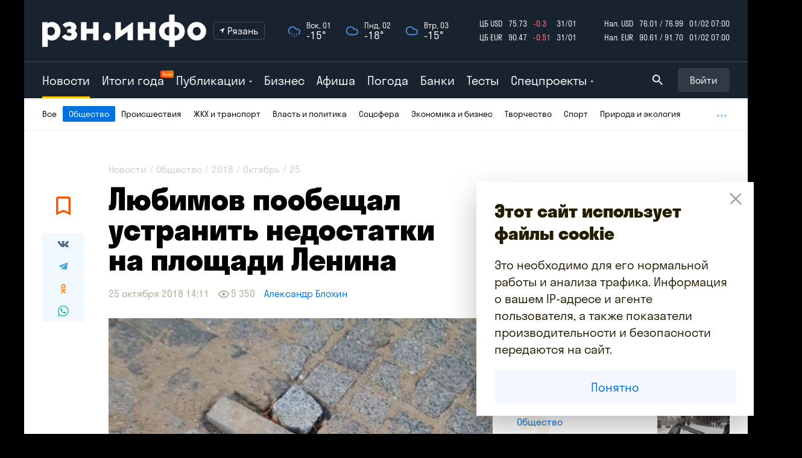

--- FILE ---
content_type: text/html; charset=utf-8
request_url: https://www.rzn.info/news/2018/10/25/lyubimov-poobeschal-ustranit-nedostatki-na-ploschadi-lenina.html
body_size: 65736
content:
<!DOCTYPE html>
<html lang="ru">
<head>
                            <title>Любимов пообещал устранить недостатки на площади Ленина — Новости за 25.10.2018 — город Рязань на городском сайте RZN.info</title>
            <meta name="keywords" content="Любимов пообещал устранить недостатки на площади Ленина — Новости за 25.10.2018 — город Рязань на городском сайте RZN.info">
            <meta name="description" content="Реконструкцию продолжат в следующем году.">
            <meta property="og:description" content="Реконструкцию продолжат в следующем году.">
            <meta name="twitter:description" content="Реконструкцию продолжат в следующем году.">
            <meta property="og:title" content="Любимов пообещал устранить недостатки на площади Ленина — Новости за 25.10.2018 — город Рязань на городском сайте RZN.info">
            <meta name="twitter:title" content="Любимов пообещал устранить недостатки на площади Ленина — Новости за 25.10.2018 — город Рязань на городском сайте RZN.info">
                <meta property="article:published_time" content="2018-10-25 14:08:38">
        <meta property="article:modified_time" content="2018-10-25 14:08:38">
                    <meta property="og:image" content="https://cdn3.rzn.info/data/image/news/2018/10/183543_5bd1a48106f03_x2_social.jpg">
            <meta property="vk:image" content="https://cdn3.rzn.info/data/image/news/2018/10/183543_5bd1a48106f03_x2_social.jpg">
            <link rel="image_src prefetch" href="https://cdn3.rzn.info/data/image/news/2018/10/183543_5bd1a48106f03_x2_social.jpg">
            <meta name="twitter:image:src" content="https://cdn3.rzn.info/data/image/news/2018/10/183543_5bd1a48106f03_x2_social.jpg">
                <link rel="canonical" href="https://www.rzn.info/news/2018/10/25/lyubimov-poobeschal-ustranit-nedostatki-na-ploschadi-lenina.html">
        <link rel="alternate" media="handheld" href="https://m.rzn.info/news/2018/10/25/lyubimov-poobeschal-ustranit-nedostatki-na-ploschadi-lenina.html">
        <link rel="amphtml" href="https://m.rzn.info/news/2018/10/25/lyubimov-poobeschal-ustranit-nedostatki-na-ploschadi-lenina-amp.html">
        <meta http-equiv="Content-Type" content="text/html; charset=UTF-8">
    <meta name="robots" content="all">
    <meta name="viewport" content="width=980">
    <meta http-equiv="x-dns-prefetch-control" content="on">
    <link rel="preconnect" href="https://cdn1.rzn.info">
    <link rel="preconnect" href="https://cdn2.rzn.info">
    <link rel="preconnect" href="https://cdn3.rzn.info">
    <link rel="preconnect" href="https://cdn4.rzn.info">
    <link rel="preconnect" href="https://cdn5.rzn.info">
    <meta property="fb:app_id" content="1615420652119389">
    <meta property="og:url" content="https://www.rzn.info/news/2018/10/25/lyubimov-poobeschal-ustranit-nedostatki-na-ploschadi-lenina.html">

    <meta property="og:site_name" content="RZN.info">

    <meta name="twitter:creator" content="@rzninfo">
    <meta name="HandheldFriendly" content="true">
    <meta http-equiv="cleartype" content="on">
    <meta name="format-detection" content="telephone=no">
    <meta name="format-detection" content="address=no">
    <meta name="referrer" content="always">
    <meta name="copyright" content="Информационное агентство РЗН.инфо" />
    <meta name="msapplication-TileColor" content="#009900">
    <meta name="application-name" content="Информационное агентство РЗН.инфо">
    <meta name="msapplication-config" content="browserconfig.xml">



    <link rel="search" type="application/opensearchdescription+xml" title="rzn.info" href="//files.rzn.info/search.xml">

    <link rel="apple-touch-icon" sizes="180x180" href="/apple-touch-icon.png">
    <link rel="icon" type="image/png" sizes="32x32" href="/favicon-32x32.png">
    <link rel="icon" type="image/png" sizes="16x16" href="/favicon-16x16.png">
    <link rel="manifest" href="/site.webmanifest">
    <link rel="mask-icon" href="/safari-pinned-tab.svg" color="#febc00">
    <meta name="msapplication-TileColor" content="#febc00">
    <meta name="theme-color" content="#febc00">

    <link rel="alternate" type="application/rss+xml" title="Публикации" href="https://rss.rzn.info/articles.xml">
    <link rel="alternate" type="application/rss+xml" title="Бизнес" href="https://rss.rzn.info/rss/business.xml">
    <link rel="alternate" type="application/rss+xml" title="Рязанские новости" href="https://rss.rzn.info/rss/news/ryazan.xml">
    <link rel="alternate" type="application/rss+xml" title="Тульские новости" href="https://rss.rzn.info/rss/news/tula.xml">
    <link rel="alternate" type="application/rss+xml" title="Воронежские новости" href="https://rss.rzn.info/rss/news/voronezh.xml">
    <link rel="alternate" type="application/rss+xml" title="Калужские новости" href="https://rss.rzn.info/rss/news/kaluga.xml">
    <link rel="alternate" type="application/rss+xml" title="Липецкие новости" href="https://rss.rzn.info/rss/news/lipetsk.xml">
    <link rel="alternate" type="application/rss+xml" title="Тамбовские новости" href="https://rss.rzn.info/rss/news/tambov.xml">
    <link rel="alternate" type="application/rss+xml" title="Владимирские новости" href="https://rss.rzn.info/rss/news/vladimir.xml">
    <link rel="alternate" type="application/rss+xml" title="Брянские новости" href="https://rss.rzn.info/rss/news/bryansk.xml">
    <link rel="alternate" type="application/rss+xml" title="Последние сообщения на форуме" href="https://forum.rzn.info/feed.php">
    <meta property="fb:pages" content="129864507057547">
    <meta name="pmail-verification" content="cea586c68800697111b1243cee6c022b">

            <link rel="preload" as="style" href="https://www.rzn.info/build/assets/styles-CYWd0Gx0.css" /><link rel="stylesheet" href="https://www.rzn.info/build/assets/styles-CYWd0Gx0.css" />        <meta name="csrf-token" content="">

    <script src="https://vk.com/js/api/openapi.js?168" type="text/javascript"></script>

    

        <script async src="https://jsn.24smi.net/smi.js"></script>
        <script type="text/javascript" src="//code.giraff.io/data/widget-rzninfo.js" async></script>
        <script src="https://yastatic.net/pcode/adfox/loader.js" crossorigin="anonymous"></script>

        <script>window.yaContextCb = window.yaContextCb || []</script>
        <script src="https://yandex.ru/ads/system/context.js" async></script>
        
    
        <style>
        .header {
            margin-bottom: 0px !important;
        }
    </style>


            <!-- Yandex.Metrika counter -->
<script type="text/javascript">
    (function (d, w, c) {
        (w[c] = w[c] || []).push(function () {
            try {
                w.yaCounter172802 = new Ya.Metrika({
                    id: 172802,
                    clickmap: true,
                    trackLinks: true,
                    accurateTrackBounce: true,
                    trackHash: true
                });
            } catch (e) {
            }
        });

        var n = d.getElementsByTagName("script")[0],
            s = d.createElement("script"),
            f = function () {
                n.parentNode.insertBefore(s, n);
            };
        s.type = "text/javascript";
        s.async = true;
        s.src = "https://mc.yandex.ru/metrika/watch.js";

        if (w.opera == "[object Opera]") {
            d.addEventListener("DOMContentLoaded", f, false);
        } else {
            f();
        }
    })(document, window, "yandex_metrika_callbacks");
</script>
<noscript><div><img src="https://mc.yandex.ru/watch/172802" style="position:absolute; left:-9999px;" alt="" /></div></noscript>
<!-- /Yandex.Metrika counter -->

<!--LiveInternet counter-->
<script type="text/javascript"><!--
    new Image().src = "//counter.yadro.ru/hit?r"+
        escape(document.referrer)+((typeof(screen)=="undefined")?"":
            ";s"+screen.width+"*"+screen.height+"*"+(screen.colorDepth?
                screen.colorDepth:screen.pixelDepth))+";u"+escape(document.URL)+
        ";h"+escape(document.title.substring(0,80))+
        ";"+Math.random();//-->
</script>
<!--/LiveInternet-->


<!-- Rating Mail.ru counter -->
<script type="text/javascript">
    var _tmr = window._tmr || (window._tmr = []);
    _tmr.push({id: "783124", type: "pageView", start: (new Date()).getTime()});
    (function (d, w, id) {
        if (d.getElementById(id)) return;
        var ts = d.createElement("script"); ts.type = "text/javascript"; ts.async = true; ts.id = id;
        ts.src = "https://top-fwz1.mail.ru/js/code.js";
        var f = function () {var s = d.getElementsByTagName("script")[0]; s.parentNode.insertBefore(ts, s);};
        if (w.opera == "[object Opera]") { d.addEventListener("DOMContentLoaded", f, false); } else { f(); }
    })(document, window, "topmailru-code");
</script><noscript><div>
        <img src="https://top-fwz1.mail.ru/counter?id=783124;js=na" style="border:0;position:absolute;left:-9999px;" alt="Top.Mail.Ru" />
    </div></noscript>
<!-- //Rating Mail.ru counter -->
    </head>

<body>

    <div class="page" data-page
    >













        <div class="page__inner">
                            <header class="header header--rubricator">
    <div class="header__inner" data-header>
        <div class="header__main">
            <div class="header__primary">
                <div class="container">
                    <div class="header__primary-inner">
                        <div class="header__logo-container">
                            <div class="header__logo-wrap" data-logo-wrap>
                                <div class="header__logo">
                                    <a class="header__logo-link" href="/" aria-label="RZN.info. Перейти на главную страницу">
                                        <svg data-logo class="header__logo-pic" role="img">
                                            <use xmlns:xlink="http://www.w3.org/1999/xlink"
                                                 xlink:href="https://www.rzn.info/assets/images/design/sprite.svg#logo"></use>
                                        </svg>
                                    </a>
                                </div>
                                <div class="header__city-dropdown">
                                    <div class="city-dropdown dropdown">
                                        <div class="dropdown__toggle">
                                            <div class="dropdown__toggle-icon-wrap">
                                                <svg class="dropdown__toggle-icon" role="img">
                                                    <use xmlns:xlink="http://www.w3.org/1999/xlink"
                                                         xlink:href="https://www.rzn.info/assets/images/design/sprite.svg#icon-location"></use>
                                                </svg>
                                            </div>

                                                <span class="dropdown__toggle-label">Рязань</span>



                                        </div>
                                        <div class="dropdown__panel">







                                                                                                                                                                                                                                            <div class="dropdown__item">
                                                        <a class="dropdown__item-link"
                                                           onclick="changeCity('https://www.rzn.info/ajax/city-change/kaluga/')"
                                                           href="javascript:void(0);">
                                                            Калуга
                                                        </a>
                                                    </div>
                                                                                                                                                                                                <div class="dropdown__item">
                                                        <a class="dropdown__item-link"
                                                           onclick="changeCity('https://www.rzn.info/ajax/city-change/lipetsk/')"
                                                           href="javascript:void(0);">
                                                            Липецк
                                                        </a>
                                                    </div>
                                                                                                                                                                                                <div class="dropdown__item">
                                                        <a class="dropdown__item-link"
                                                           onclick="changeCity('https://www.rzn.info/ajax/city-change/tambov/')"
                                                           href="javascript:void(0);">
                                                            Тамбов
                                                        </a>
                                                    </div>
                                                                                                                                                                                                <div class="dropdown__item">
                                                        <a class="dropdown__item-link"
                                                           onclick="changeCity('https://www.rzn.info/ajax/city-change/tula/')"
                                                           href="javascript:void(0);">
                                                            Тула
                                                        </a>
                                                    </div>
                                                                                                                                                                                                <div class="dropdown__item">
                                                        <a class="dropdown__item-link"
                                                           onclick="changeCity('https://www.rzn.info/ajax/city-change/vladimir/')"
                                                           href="javascript:void(0);">
                                                            Владимир
                                                        </a>
                                                    </div>
                                                                                                                                                                                                <div class="dropdown__item">
                                                        <a class="dropdown__item-link"
                                                           onclick="changeCity('https://www.rzn.info/ajax/city-change/voronezh/')"
                                                           href="javascript:void(0);">
                                                            Воронеж
                                                        </a>
                                                    </div>
                                                                                                                                                                                                                                </div>
                                    </div>
                                </div>
                            </div>
                        </div>
                        <a href="https://www.rzn.info/weather">
                            <div class="header__weather">
                                                                    <div class="header__weather-item">
                                        <div class="header__weather-icon-wrap">
                                            <img class="header__weather-icon" src="https://www.rzn.info/assets/images/content/weather/forecast/Cloud-Snow.svg">
                                        </div>
                                        <div class="header__weather-time">Вск, 01</div>
                                        <div class="header__weather-temp">-15°</div>
                                    </div>
                                                                    <div class="header__weather-item">
                                        <div class="header__weather-icon-wrap">
                                            <img class="header__weather-icon" src="https://www.rzn.info/assets/images/content/weather/forecast/Cloud.svg">
                                        </div>
                                        <div class="header__weather-time">Пнд, 02</div>
                                        <div class="header__weather-temp">-18°</div>
                                    </div>
                                                                    <div class="header__weather-item">
                                        <div class="header__weather-icon-wrap">
                                            <img class="header__weather-icon" src="https://www.rzn.info/assets/images/content/weather/forecast/Cloud.svg">
                                        </div>
                                        <div class="header__weather-time">Втр, 03</div>
                                        <div class="header__weather-temp">-15°</div>
                                    </div>
                                                            </div>
                        </a>
                        <div class="header__currencies">
                            <table class="header__currencies-table">
                                <tbody>
                                    <tr>
                                        <td>ЦБ USD</td>
                                                                                    <td>75.73</td>
                                        
                                                                                    <td class="text-danger">
                                                                                                                                    -0.3
                                                                                    </td>
                                        <td>31/01</td>
                                    </tr>
                                    <tr>
                                        <td>ЦБ EUR</td>
                                                                                    <td>90.47</td>
                                        
                                                                                    <td class="text-danger">
                                                                                                                                    -0.51
                                                                                    </td>
                                        <td>31/01</td>
                                    </tr>
                                </tbody>
                            </table>
                            <table class="header__currencies-table">
                                <tbody>
                                <tr>
                                    <td>Нал. USD</td>
                                    <td>76.01 / 76.99</td>
                                    <td>01/02 07:00</td>
                                </tr>
                                <tr>
                                    <td>Нал. EUR</td>
                                    <td>90.61 / 91.70</td>
                                    <td>01/02 07:00</td>
                                </tr>
                                </tbody>
                            </table>
                        </div>
                    </div>
                </div>
            </div>
            <div class="header__secondary">
    <div class="container">
        <div class="header__secondary-inner">
            <div class="header__nav" data-header-nav>
                                    <div class="header__nav-item is-active">
                        <a class="header__nav-link" href="https://www.rzn.info/news/ryazan">
                            Новости
                        </a>
                    </div>

                    <div class="header__nav-item">
                        <a class="header__nav-link" href="https://2025.rzn.info">
                            Итоги года
                            <span class="header__nav-marker">New</span>
                        </a>
                    </div>

                    <div class="header__nav-item header__nav-item--dropdown ">
                        <div class="dropdown header-nav-dropdown">
                            <div class="dropdown__toggle" style="z-index: 0;">Публикации</div>
                            <div class="dropdown__panel">
                                <div class="publications">
                                    <div class="container">
                                        <div class="row publications__row">
                                                                                            <div class="col-3 publications__item">
                                                    <div class="publications-item">
                                                        <a class="publications-item__link" href="https://www.rzn.info/articles/chery-voshla-v-lidery-po-prodazham-mashin-v-ryazanskoj-oblasti-po-itogam-2025-goda-59754.html">
                                                            <div class="publications-item__pic-wrap">
                                                                <img loading="lazy" class="publications-item__pic lazyload"
                                                                     data-src="https://cdn5.rzn.info/data/image/publications/2026/01/59754/59754_697caa13a1e8a_compressed.jpg"
                                                                     srcset="https://cdn5.rzn.info/data/image/publications/2026/01/59754/59754_697caa13a1e8a_x2_compressed.jpg"
                                                                     alt=""
                                                                >
                                                            </div>
                                                            <div class="publications-item__title">Chery вошла в лидеры по продажам машин в Рязанской области по итогам 2...</div>
                                                            <div class="publications-item__description">За год рязанцы купили 947 машин, что составило 8,45% от...</div>
                                                        </a>
                                                        <div class="stories-item__meta">
                                                            <div class="meta">
                                                                <div class="meta__item">
                                                                    <span class="meta__text">30 января 2026 16:30</span>
                                                                </div>
                                                                                                                                                                                                    <div class="meta__item">
                                                                        <svg class="meta__icon meta__icon--eye" role="img">
                                                                            <use xmlns:xlink="http://www.w3.org/1999/xlink" xlink:href="https://www.rzn.info/assets/images/design/sprite.svg#icon-eye"></use>
                                                                        </svg>
                                                                        <span class="meta__text">347</span>
                                                                    </div>
                                                                                                                            </div>
                                                        </div>
                                                    </div>
                                                </div>

                                                                                            <div class="col-3 publications__item">
                                                    <div class="publications-item">
                                                        <a class="publications-item__link" href="https://www.rzn.info/articles/zadachi-na-sezon-byudzhet-i-vospitanniki-vsyo-chto-vy-hoteli-uznat-o-ryazanskom-futbole-59753.html">
                                                            <div class="publications-item__pic-wrap">
                                                                <img loading="lazy" class="publications-item__pic lazyload"
                                                                     data-src="https://cdn4.rzn.info/data/image/publications/2026/01/59753/59753_697b5b70d2bed_compressed.jpg"
                                                                     srcset="https://cdn4.rzn.info/data/image/publications/2026/01/59753/59753_697b5b70d2bed_x2_compressed.jpg"
                                                                     alt=""
                                                                >
                                                            </div>
                                                            <div class="publications-item__title">Задачи на сезон, бюджет и воспитанники. Всё, что вы хотели узнать о ря...</div>
                                                            <div class="publications-item__description">В тексте вы узнаете о задаче ФК «Рязань» на сезон, бюдж...</div>
                                                        </a>
                                                        <div class="stories-item__meta">
                                                            <div class="meta">
                                                                <div class="meta__item">
                                                                    <span class="meta__text">29 января 16:02</span>
                                                                </div>
                                                                                                                                                                                                    <div class="meta__item">
                                                                        <svg class="meta__icon meta__icon--eye" role="img">
                                                                            <use xmlns:xlink="http://www.w3.org/1999/xlink" xlink:href="https://www.rzn.info/assets/images/design/sprite.svg#icon-eye"></use>
                                                                        </svg>
                                                                        <span class="meta__text">1 520</span>
                                                                    </div>
                                                                                                                            </div>
                                                        </div>
                                                    </div>
                                                </div>

                                                                                            <div class="col-3 publications__item">
                                                    <div class="publications-item">
                                                        <a class="publications-item__link" href="https://www.rzn.info/articles/intervyu-s-pokoritelem-rpl-iz-ryazani-nikolaem-titkovym-59752.html">
                                                            <div class="publications-item__pic-wrap">
                                                                <img loading="lazy" class="publications-item__pic lazyload"
                                                                     data-src="https://cdn3.rzn.info/data/image/publications/2026/01/59752/59752_697202c273e00_compressed.jpg"
                                                                     srcset="https://cdn3.rzn.info/data/image/publications/2026/01/59752/59752_697202c273e00_x2_compressed.jpg"
                                                                     alt=""
                                                                >
                                                            </div>
                                                            <div class="publications-item__title">Тренировался на земле, играл против Витиньи из ПСЖ. Интервью с покорит...</div>
                                                            <div class="publications-item__description">Николай Титков — родился в Рязани. В 2025 году футболис...</div>
                                                        </a>
                                                        <div class="stories-item__meta">
                                                            <div class="meta">
                                                                <div class="meta__item">
                                                                    <span class="meta__text">22 января 13:54</span>
                                                                </div>
                                                                                                                                                                                                    <div class="meta__item">
                                                                        <svg class="meta__icon meta__icon--eye" role="img">
                                                                            <use xmlns:xlink="http://www.w3.org/1999/xlink" xlink:href="https://www.rzn.info/assets/images/design/sprite.svg#icon-eye"></use>
                                                                        </svg>
                                                                        <span class="meta__text">4 978</span>
                                                                    </div>
                                                                                                                            </div>
                                                        </div>
                                                    </div>
                                                </div>

                                                                                            <div class="col-3 publications__item">
                                                    <div class="publications-item">
                                                        <a class="publications-item__link" href="https://www.rzn.info/articles/von-holod-i-risk-zamykaniya-zhiteli-mnogostradalnoj-pyatietazhki-v-ryazani-stolnknulis-s-novoj-problemoj-59751.html">
                                                            <div class="publications-item__pic-wrap">
                                                                <img loading="lazy" class="publications-item__pic lazyload"
                                                                     data-src="https://cdn2.rzn.info/data/image/publications/2026/01/59751/59751_696e4abf64af7_compressed.jpg"
                                                                     srcset="https://cdn2.rzn.info/data/image/publications/2026/01/59751/59751_696e4abf64af7_x2_compressed.jpg"
                                                                     alt=""
                                                                >
                                                            </div>
                                                            <div class="publications-item__title">Вонь, холод и риск замыкания. Жители многострадальной четырехэтажки в ...</div>
                                                            <div class="publications-item__description">Подвал многоквартирного дома № 41, расположенного в Ряз...</div>
                                                        </a>
                                                        <div class="stories-item__meta">
                                                            <div class="meta">
                                                                <div class="meta__item">
                                                                    <span class="meta__text">19 января 18:11</span>
                                                                </div>
                                                                                                                                                                                                    <div class="meta__item">
                                                                        <svg class="meta__icon meta__icon--eye" role="img">
                                                                            <use xmlns:xlink="http://www.w3.org/1999/xlink" xlink:href="https://www.rzn.info/assets/images/design/sprite.svg#icon-eye"></use>
                                                                        </svg>
                                                                        <span class="meta__text">4 358</span>
                                                                    </div>
                                                                                                                            </div>
                                                        </div>
                                                    </div>
                                                </div>

                                            
                                        </div>
                                    </div>
                                    <div class="publications__more">

                                        <a class="publications__more-link" href="https://www.rzn.info/articles">Все публикации →</a>
                                    </div>
                                </div>
                            </div>
                        </div>

                    </div>
                    <div class="header__nav-item ">



                        <a class="header__nav-link" href="https://www.rzn.info/business">
                            Бизнес
                        </a>
                    </div>
                    <div class="header__nav-item ">
                        <a class="header__nav-link" href="https://www.rzn.info/afisha/ryazan">Афиша</a>
                    </div>
                    <div class="header__nav-item ">
                        <a class="header__nav-link" href="https://www.rzn.info/weather">Погода</a>
                    </div>
                    <div class="header__nav-item ">
                        <a class="header__nav-link" href="https://www.rzn.info/banks">Банки</a>
                    </div>
                    <div class="header__nav-item ">
                        <a class="header__nav-link" href="https://www.rzn.info/tests">Тесты</a>
                    </div>






                



                <div class="header__nav-item header__nav-item--dropdown">
                    <div class="dropdown header-nav-dropdown">
                        <div class="dropdown__toggle">Спецпроекты</div>
                        <div class="dropdown__panel">
                            <div class="projects">
                                <div class="container">
                                    <div class="row projects__list">
                                                                                                                                <div class="col-2 projects__item">
                                                <div class="projects-item">
                                                    <a class="projects-item__link" href="https://2025.rzn.info/articles/detail/intervyu-s-pavlom-malkovym.html">
                                                                                                                    <div class="projects-item__badge">Новое</div>
                                                                                                                <div class="projects-item__pic-wrap">
                                                            <img class="projects-item__pic"
                                                                 src="https://cdn5.rzn.info/data/image/specialproject/219/219_69524279997f9.jpg"
                                                                 srcset="https://cdn5.rzn.info/data/image/specialproject/219/219_69524279997f9.jpg">
                                                        </div>
                                                        <div class="projects-item__title">Интервью с Павлом Малковым</div>
                                                    </a>
                                                </div>
                                            </div>
                                                                                                                                                                            <div class="col-2 projects__item">
                                                <div class="projects-item">
                                                    <a class="projects-item__link" href="https://2025.rzn.info/articles/detail/mosty-dorogi-i-shkoly-intervyu-s-pavlom-suprunom.html">
                                                                                                                <div class="projects-item__pic-wrap">
                                                            <img class="projects-item__pic"
                                                                 src="https://cdn4.rzn.info/data/image/specialproject/218/218_695241e424fd3.jpg"
                                                                 srcset="https://cdn4.rzn.info/data/image/specialproject/218/218_695241e424fd3.jpg">
                                                        </div>
                                                        <div class="projects-item__title">Мосты, дороги и школы. Интервью с Павлом Супруном</div>
                                                    </a>
                                                </div>
                                            </div>
                                                                                                                                                                            <div class="col-2 projects__item">
                                                <div class="projects-item">
                                                    <a class="projects-item__link" href="https://2025.rzn.info/articles/detail/o-90-kh-fanatskom-dvizhenii-i-razocharovanii-v-sisteme-intervyu-s-denisom-bokovym.html">
                                                                                                                <div class="projects-item__pic-wrap">
                                                            <img class="projects-item__pic"
                                                                 src="https://cdn3.rzn.info/data/image/specialproject/217/217_6952418cb8602.jpg"
                                                                 srcset="https://cdn3.rzn.info/data/image/specialproject/217/217_6952418cb8602.jpg">
                                                        </div>
                                                        <div class="projects-item__title">О 90-х, фанатском движении и разочаровании в системе. Интервью с Денисом Боковым</div>
                                                    </a>
                                                </div>
                                            </div>
                                                                                                                                                                            <div class="col-2 projects__item">
                                                <div class="projects-item">
                                                    <a class="projects-item__link" href="https://2025.rzn.info/articles/detail/segodnya-chinovnik-ne-kaluzhskiy-volk-a-tovarishch-intervyu-s-upravlyayushchim-direktorom-gk-zelenyy.html">
                                                                                                                <div class="projects-item__pic-wrap">
                                                            <img class="projects-item__pic"
                                                                 src="https://cdn2.rzn.info/data/image/specialproject/216/216_6952410ded4fd.jpg"
                                                                 srcset="https://cdn2.rzn.info/data/image/specialproject/216/216_6952410ded4fd.jpg">
                                                        </div>
                                                        <div class="projects-item__title">«Сегодня чиновник не калужский волк, а товарищ». Интервью с управляющим директором ГК «Зеленый сад — наш дом»</div>
                                                    </a>
                                                </div>
                                            </div>
                                                                                                                                                                            <div class="col-2 projects__item">
                                                <div class="projects-item">
                                                    <a class="projects-item__link" href="https://2025.rzn.info/articles/detail/ya-ne-kabinetnyy-chelovek-pervoe-bolshoe-intervyu-rustama-khalikova.html">
                                                                                                                <div class="projects-item__pic-wrap">
                                                            <img class="projects-item__pic"
                                                                 src="https://cdn1.rzn.info/data/image/specialproject/215/215_69524055eefd9.jpg"
                                                                 srcset="https://cdn1.rzn.info/data/image/specialproject/215/215_69524055eefd9.jpg">
                                                        </div>
                                                        <div class="projects-item__title">«Я не кабинетный человек». Первое большое интервью Рустама Халикова</div>
                                                    </a>
                                                </div>
                                            </div>
                                                                                                                                                                            <div class="col-2 projects__item">
                                                <div class="projects-item">
                                                    <a class="projects-item__link" href="https://2025.rzn.info/">
                                                                                                                <div class="projects-item__pic-wrap">
                                                            <img class="projects-item__pic"
                                                                 src="https://cdn1.rzn.info/data/image/specialproject/220/220_69524308af08a.jpg"
                                                                 srcset="https://cdn1.rzn.info/data/image/specialproject/220/220_69524308af08a.jpg">
                                                        </div>
                                                        <div class="projects-item__title">ИТОГИ ГОДА 2025</div>
                                                    </a>
                                                </div>
                                            </div>
                                                                                                                                                                                                                                                                                                                                                                                                                                                                                                                                                                                                                                                                                                                                                                                                                        </div>
                                </div>
                                <div class="projects__more">
                                    <a href="https://www.rzn.info/projects" class="projects__more-link">Все спецпроекты →</a>
                                </div>
                            </div>
                        </div>
                    </div>
                </div>
            </div>
            <div class="header__search" id="app1">
                <search-form
                    :icon-search="&quot;https:\/\/www.rzn.info\/assets\/images\/design\/sprite.svg#icon-search&quot;"
                    :search-url-form="&quot;https:\/\/www.rzn.info\/search&quot;"
                >
                </search-form>
            </div>
                            <div id="appLogin">
                    <login
                        :icon-vkontakte="&quot;https:\/\/www.rzn.info\/assets\/images\/design\/sprite.svg#icon-vkontakte&quot;"
                        :icon-facebook="&quot;https:\/\/www.rzn.info\/assets\/images\/design\/sprite.svg#icon-facebook&quot;"
                        :icon-twitter="&quot;https:\/\/www.rzn.info\/assets\/images\/design\/sprite.svg#icon-twitter&quot;"
                        :icon-yandex="&quot;https:\/\/www.rzn.info\/assets\/images\/design\/sprite.svg#icon-yandex&quot;"
                        :icon-google-plus="&quot;https:\/\/www.rzn.info\/assets\/images\/design\/sprite.svg#icon-google-plus&quot;"
                    ></login>
                </div>
                    </div>
    </div>
</div>
        </div>
                    <div class="header__rubricator">
    <div class="container">
        <nav class="rubricator">
            <div class="rubricator__inner">
                <ul class="rubricator__list">
                                                                        <li class="rubricator__item">
                                <a class="rubricator__link" href="https://www.rzn.info/news/2026">Все</a>
                            </li>
                                            
                                                                        <li class="rubricator__item is-active">
                                <a href="https://www.rzn.info/news/ryazan/society" style="color: #fff;">Общество</a>
                            </li>
                                                                                                <li class="rubricator__item">
                                <a class="rubricator__link" href="https://www.rzn.info/news/ryazan/accident">Происшествия</a>
                            </li>
                                                                                                <li class="rubricator__item">
                                <a class="rubricator__link" href="https://www.rzn.info/news/ryazan/services-and-transport">ЖКХ и транспорт</a>
                            </li>
                                                                                                <li class="rubricator__item">
                                <a class="rubricator__link" href="https://www.rzn.info/news/ryazan/politics">Власть и политика</a>
                            </li>
                                                                                                <li class="rubricator__item">
                                <a class="rubricator__link" href="https://www.rzn.info/news/ryazan/social">Соцсфера</a>
                            </li>
                                                                                                <li class="rubricator__item">
                                <a class="rubricator__link" href="https://www.rzn.info/news/ryazan/economics-and-business">Экономика и бизнес</a>
                            </li>
                                                                                                <li class="rubricator__item">
                                <a class="rubricator__link" href="https://www.rzn.info/news/ryazan/creativity">Творчество</a>
                            </li>
                                                                                                <li class="rubricator__item">
                                <a class="rubricator__link" href="https://www.rzn.info/news/ryazan/sports">Спорт</a>
                            </li>
                                                                                                <li class="rubricator__item">
                                <a class="rubricator__link" href="https://www.rzn.info/news/ryazan/environment">Природа и экология</a>
                            </li>
                                                                                                <li class="rubricator__item">
                                <a class="rubricator__link" href="https://www.rzn.info/news/ryazan/science-and-technology">Наука и технологии</a>
                            </li>
                                                                                                <li class="rubricator__item">
                                <a class="rubricator__link" href="https://www.rzn.info/news/ryazan/recreation">Отдых и развлечения</a>
                            </li>
                                                                                                <li class="rubricator__item">
                                <a class="rubricator__link" href="https://www.rzn.info/news/ryazan/stars">Жизнь звезд</a>
                            </li>
                                                                                                <li class="rubricator__item">
                                <a class="rubricator__link" href="https://www.rzn.info/news/ryazan/media">СМИ</a>
                            </li>
                                                                                                <li class="rubricator__item">
                                <a class="rubricator__link" href="https://www.rzn.info/news/ryazan/promotions-and-contests">Акции и конкурсы</a>
                            </li>
                                                                                                <li class="rubricator__item">
                                <a class="rubricator__link" href="https://www.rzn.info/news/ryazan/vzhukh">Вжух!</a>
                            </li>
                                                                                                <li class="rubricator__item">
                                <a class="rubricator__link" href="https://www.rzn.info/news/ryazan/consumption">Потребление</a>
                            </li>
                                                                                                <li class="rubricator__item">
                                <a class="rubricator__link" href="https://www.rzn.info/news/ryazan/bessmertnyy-polk">Бессмертный полк</a>
                            </li>
                                                                                                <li class="rubricator__item">
                                <a class="rubricator__link" href="https://www.rzn.info/news/ryazan/opinions">Мнения</a>
                            </li>
                                                            </ul>
            </div>
        </nav>
    </div>
</div>
            </div>
    <div class="header__placeholder  "></div>
</header>

            
            <main class="content" data-content
            >
                    <div id="adfox_158149729500171881"></div>
    <div class="story-group">
        <div class="container">
            <div class="row prerender-info-1">
                <div class="col">
                    <div>Любимов пообещал устранить недостатки на площади Ленина</div>
                    <div>Реконструкцию продолжат в следующем году.</div>
                    <div><p>На пресс-конференции в четверг, 25 октября, Николай Любимов пообещал устранить недостатки на площади Ленина.</p>

<p>«В следующем году мы обязательно продолжим реконструкцию, иначе ее не стоило начинать. Проект нужно сделать законченным, а все допущенные недостатки постараемся исправить», — отметил губернатор.</p>

<p>По его словам, реконструкцию изначально планировали поделить на два этапа. К реализации второго [благоустройство улиц Кольцова и Краснорядской] намерены привлечь средства инвесторов, а также деньги из областного и городского бюджетов.</p>

<p>Напомним, <a target="_blank" href="https://www.rzn.info/news/2018/8/5/s-ploschadi-lenina-otkryli-pryamoe-dvizhenie-na-ulicu-gor-kogo.html?utm_source=site&amp;utm_medium=search">благоустройство</a> площади Ленина перед памятником завершилось ко дню города (4 августа). После этого выяснилось, что работы <a target="_blank" href="https://www.rzn.info/news/2018/9/6/rekonstrukciyu-na-ploschadi-lenina-proveli-bez-neobhodimyh-soglasovaniy.html" target="_blank">провели</a> без согласования с инспекцией по охране культурного наследия. Позже на площади начала <a target="_blank" href="https://www.rzn.info/news/2018/9/7/na-ploschadi-lenina-nachala-razvalivat-sya-novaya-bruschatka.html">отваливаться</a> брусчатка.</p></div>
                </div>
            </div>
                        <div class="row" id="app">
                <div class="col-8">
                    <news-item :news-item-data="{&quot;id&quot;:183543,&quot;url&quot;:&quot;lyubimov-poobeschal-ustranit-nedostatki-na-ploschadi-lenina&quot;,&quot;title&quot;:&quot;\u041b\u044e\u0431\u0438\u043c\u043e\u0432 \u043f\u043e\u043e\u0431\u0435\u0449\u0430\u043b \u0443\u0441\u0442\u0440\u0430\u043d\u0438\u0442\u044c \u043d\u0435\u0434\u043e\u0441\u0442\u0430\u0442\u043a\u0438 \u043d\u0430\u00a0\u043f\u043b\u043e\u0449\u0430\u0434\u0438 \u041b\u0435\u043d\u0438\u043d\u0430&quot;,&quot;date&quot;:&quot;2018-10-25 14:11:07&quot;,&quot;notice&quot;:&quot;\u0420\u0435\u043a\u043e\u043d\u0441\u0442\u0440\u0443\u043a\u0446\u0438\u044e \u043f\u0440\u043e\u0434\u043e\u043b\u0436\u0430\u0442 \u0432\u00a0\u0441\u043b\u0435\u0434\u0443\u044e\u0449\u0435\u043c \u0433\u043e\u0434\u0443.&quot;,&quot;body&quot;:&quot;&lt;p&gt;\u041d\u0430\u00a0\u043f\u0440\u0435\u0441\u0441-\u043a\u043e\u043d\u0444\u0435\u0440\u0435\u043d\u0446\u0438\u0438 \u0432\u00a0\u0447\u0435\u0442\u0432\u0435\u0440\u0433, 25\u00a0\u043e\u043a\u0442\u044f\u0431\u0440\u044f, \u041d\u0438\u043a\u043e\u043b\u0430\u0439 \u041b\u044e\u0431\u0438\u043c\u043e\u0432 \u043f\u043e\u043e\u0431\u0435\u0449\u0430\u043b \u0443\u0441\u0442\u0440\u0430\u043d\u0438\u0442\u044c \u043d\u0435\u0434\u043e\u0441\u0442\u0430\u0442\u043a\u0438 \u043d\u0430\u00a0\u043f\u043b\u043e\u0449\u0430\u0434\u0438 \u041b\u0435\u043d\u0438\u043d\u0430.&lt;\/p&gt;\r\n\r\n&lt;p&gt;\u00ab\u0412\u00a0\u0441\u043b\u0435\u0434\u0443\u044e\u0449\u0435\u043c \u0433\u043e\u0434\u0443 \u043c\u044b\u00a0\u043e\u0431\u044f\u0437\u0430\u0442\u0435\u043b\u044c\u043d\u043e \u043f\u0440\u043e\u0434\u043e\u043b\u0436\u0438\u043c \u0440\u0435\u043a\u043e\u043d\u0441\u0442\u0440\u0443\u043a\u0446\u0438\u044e, \u0438\u043d\u0430\u0447\u0435 \u0435\u0435\u00a0\u043d\u0435\u00a0\u0441\u0442\u043e\u0438\u043b\u043e \u043d\u0430\u0447\u0438\u043d\u0430\u0442\u044c. \u041f\u0440\u043e\u0435\u043a\u0442 \u043d\u0443\u0436\u043d\u043e \u0441\u0434\u0435\u043b\u0430\u0442\u044c \u0437\u0430\u043a\u043e\u043d\u0447\u0435\u043d\u043d\u044b\u043c, \u0430\u00a0\u0432\u0441\u0435 \u0434\u043e\u043f\u0443\u0449\u0435\u043d\u043d\u044b\u0435 \u043d\u0435\u0434\u043e\u0441\u0442\u0430\u0442\u043a\u0438 \u043f\u043e\u0441\u0442\u0430\u0440\u0430\u0435\u043c\u0441\u044f \u0438\u0441\u043f\u0440\u0430\u0432\u0438\u0442\u044c\u00bb,\u00a0\u2014 \u043e\u0442\u043c\u0435\u0442\u0438\u043b \u0433\u0443\u0431\u0435\u0440\u043d\u0430\u0442\u043e\u0440.&lt;\/p&gt;\r\n\r\n&lt;p&gt;\u041f\u043e\u00a0\u0435\u0433\u043e \u0441\u043b\u043e\u0432\u0430\u043c, \u0440\u0435\u043a\u043e\u043d\u0441\u0442\u0440\u0443\u043a\u0446\u0438\u044e \u0438\u0437\u043d\u0430\u0447\u0430\u043b\u044c\u043d\u043e \u043f\u043b\u0430\u043d\u0438\u0440\u043e\u0432\u0430\u043b\u0438 \u043f\u043e\u0434\u0435\u043b\u0438\u0442\u044c \u043d\u0430\u00a0\u0434\u0432\u0430 \u044d\u0442\u0430\u043f\u0430. \u041a\u00a0\u0440\u0435\u0430\u043b\u0438\u0437\u0430\u0446\u0438\u0438 \u0432\u0442\u043e\u0440\u043e\u0433\u043e [\u0431\u043b\u0430\u0433\u043e\u0443\u0441\u0442\u0440\u043e\u0439\u0441\u0442\u0432\u043e \u0443\u043b\u0438\u0446 \u041a\u043e\u043b\u044c\u0446\u043e\u0432\u0430 \u0438\u00a0\u041a\u0440\u0430\u0441\u043d\u043e\u0440\u044f\u0434\u0441\u043a\u043e\u0439] \u043d\u0430\u043c\u0435\u0440\u0435\u043d\u044b \u043f\u0440\u0438\u0432\u043b\u0435\u0447\u044c \u0441\u0440\u0435\u0434\u0441\u0442\u0432\u0430 \u0438\u043d\u0432\u0435\u0441\u0442\u043e\u0440\u043e\u0432, \u0430\u00a0\u0442\u0430\u043a\u0436\u0435 \u0434\u0435\u043d\u044c\u0433\u0438 \u0438\u0437\u00a0\u043e\u0431\u043b\u0430\u0441\u0442\u043d\u043e\u0433\u043e \u0438\u00a0\u0433\u043e\u0440\u043e\u0434\u0441\u043a\u043e\u0433\u043e \u0431\u044e\u0434\u0436\u0435\u0442\u043e\u0432.&lt;\/p&gt;\r\n\r\n&lt;p&gt;\u041d\u0430\u043f\u043e\u043c\u043d\u0438\u043c, &lt;a target=\&quot;_blank\&quot; href=\&quot;https:\/\/www.rzn.info\/news\/2018\/8\/5\/s-ploschadi-lenina-otkryli-pryamoe-dvizhenie-na-ulicu-gor-kogo.html?utm_source=site&amp;amp;utm_medium=search\&quot;&gt;\u0431\u043b\u0430\u0433\u043e\u0443\u0441\u0442\u0440\u043e\u0439\u0441\u0442\u0432\u043e&lt;\/a&gt; \u043f\u043b\u043e\u0449\u0430\u0434\u0438 \u041b\u0435\u043d\u0438\u043d\u0430 \u043f\u0435\u0440\u0435\u0434 \u043f\u0430\u043c\u044f\u0442\u043d\u0438\u043a\u043e\u043c \u0437\u0430\u0432\u0435\u0440\u0448\u0438\u043b\u043e\u0441\u044c \u043a\u043e\u00a0\u0434\u043d\u044e \u0433\u043e\u0440\u043e\u0434\u0430 (4\u00a0\u0430\u0432\u0433\u0443\u0441\u0442\u0430). \u041f\u043e\u0441\u043b\u0435 \u044d\u0442\u043e\u0433\u043e \u0432\u044b\u044f\u0441\u043d\u0438\u043b\u043e\u0441\u044c, \u0447\u0442\u043e \u0440\u0430\u0431\u043e\u0442\u044b &lt;a target=\&quot;_blank\&quot; href=\&quot;https:\/\/www.rzn.info\/news\/2018\/9\/6\/rekonstrukciyu-na-ploschadi-lenina-proveli-bez-neobhodimyh-soglasovaniy.html\&quot; target=\&quot;_blank\&quot;&gt;\u043f\u0440\u043e\u0432\u0435\u043b\u0438&lt;\/a&gt; \u0431\u0435\u0437 \u0441\u043e\u0433\u043b\u0430\u0441\u043e\u0432\u0430\u043d\u0438\u044f \u0441\u00a0\u0438\u043d\u0441\u043f\u0435\u043a\u0446\u0438\u0435\u0439 \u043f\u043e\u00a0\u043e\u0445\u0440\u0430\u043d\u0435 \u043a\u0443\u043b\u044c\u0442\u0443\u0440\u043d\u043e\u0433\u043e \u043d\u0430\u0441\u043b\u0435\u0434\u0438\u044f. \u041f\u043e\u0437\u0436\u0435 \u043d\u0430\u00a0\u043f\u043b\u043e\u0449\u0430\u0434\u0438 \u043d\u0430\u0447\u0430\u043b\u0430 &lt;a target=\&quot;_blank\&quot; href=\&quot;https:\/\/www.rzn.info\/news\/2018\/9\/7\/na-ploschadi-lenina-nachala-razvalivat-sya-novaya-bruschatka.html\&quot;&gt;\u043e\u0442\u0432\u0430\u043b\u0438\u0432\u0430\u0442\u044c\u0441\u044f&lt;\/a&gt; \u0431\u0440\u0443\u0441\u0447\u0430\u0442\u043a\u0430.&lt;\/p&gt;&quot;,&quot;date_insert&quot;:&quot;2018-10-25 14:08:37.559584&quot;,&quot;active&quot;:true,&quot;image&quot;:&quot;1200-800-jpg                  &quot;,&quot;old&quot;:false,&quot;is_comment&quot;:false,&quot;is_priority&quot;:false,&quot;metadata&quot;:{&quot;links&quot;:[]},&quot;is_mail&quot;:true,&quot;comments_count&quot;:0,&quot;read_count&quot;:5350,&quot;image_1&quot;:&quot;2018\/10\/183543_5bd1a48106f03.jpg&quot;,&quot;section_meta&quot;:&quot;a:2:{i:0;a:9:{s:2:\&quot;id\&quot;;i:1;s:5:\&quot;title\&quot;;s:33:\&quot;\u0420\u044f\u0437\u0430\u043d\u0441\u043a\u0438\u0435 \u043d\u043e\u0432\u043e\u0441\u0442\u0438\&quot;;s:3:\&quot;url\&quot;;s:6:\&quot;ryazan\&quot;;s:6:\&quot;parent\&quot;;i:0;s:5:\&quot;order\&quot;;i:100;s:7:\&quot;on_main\&quot;;b:1;s:8:\&quot;group_id\&quot;;i:1;s:11:\&quot;group_title\&quot;;s:14:\&quot;\u0420\u0430\u0437\u0434\u0435\u043b\u044b\&quot;;s:11:\&quot;group_level\&quot;;i:1;}i:1;a:9:{s:2:\&quot;id\&quot;;i:7;s:5:\&quot;title\&quot;;s:16:\&quot;\u041e\u0431\u0449\u0435\u0441\u0442\u0432\u043e\&quot;;s:3:\&quot;url\&quot;;s:7:\&quot;society\&quot;;s:6:\&quot;parent\&quot;;i:0;s:5:\&quot;order\&quot;;i:101;s:7:\&quot;on_main\&quot;;b:0;s:8:\&quot;group_id\&quot;;i:2;s:11:\&quot;group_title\&quot;;s:14:\&quot;\u0420\u0443\u0431\u0440\u0438\u043a\u0438\&quot;;s:11:\&quot;group_level\&quot;;i:10;}}&quot;,&quot;gallery&quot;:false,&quot;photographer_id&quot;:null,&quot;is_ad&quot;:false,&quot;is_priority_small&quot;:true,&quot;editor_id&quot;:10505,&quot;indexation_inner_link&quot;:false,&quot;injection&quot;:&quot;&quot;,&quot;material_id&quot;:2,&quot;photobank_id&quot;:null,&quot;annotation&quot;:&quot;&quot;,&quot;is_telegram&quot;:true,&quot;is_bisy&quot;:false,&quot;image_2&quot;:&quot;2018\/10\/183543_5bd1a48106f03_x2.jpg&quot;,&quot;rate_plus&quot;:0,&quot;rate_minus&quot;:0,&quot;fb_post_id&quot;:&quot;2002327686477877&quot;,&quot;fb_status&quot;:&quot;good&quot;,&quot;fb_instant_article&quot;:null,&quot;google_shortlink&quot;:&quot;https:\/\/goo.gl\/fmvKqk&quot;,&quot;news_rss&quot;:null,&quot;is_telegram_mainchannel&quot;:true,&quot;totalSocialCount&quot;:0,&quot;is_yandexturbo&quot;:true,&quot;is18&quot;:false,&quot;source_type&quot;:&quot;&quot;,&quot;region_groups&quot;:false,&quot;fb_post_url&quot;:&quot;https:\/\/www.facebook.com\/rzn.info\/posts\/2002327686477877&quot;,&quot;tg_is_sent&quot;:true,&quot;tg_post_id&quot;:null,&quot;ok_post_id&quot;:null,&quot;tg_post_url&quot;:null,&quot;ok_post_url&quot;:null,&quot;image_1_compressed&quot;:&quot;2018\/10\/183543_5bd1a48106f03_compressed.jpg&quot;,&quot;image_1_x2&quot;:&quot;2018\/10\/183543_5bd1a48106f03_x2.jpg&quot;,&quot;image_1_compressed_x2&quot;:&quot;2018\/10\/183543_5bd1a48106f03_compressed_x2.jpg&quot;,&quot;image_social_compressed_x2&quot;:&quot;2018\/10\/183543_5bd1a48106f03_social_compressed_x2.jpg&quot;,&quot;is_new_admin&quot;:false,&quot;placeholder&quot;:false,&quot;image_600_400&quot;:null,&quot;image_300_200&quot;:null,&quot;image_2_compressed&quot;:null,&quot;created_at&quot;:&quot;2018-10-25 14:08:38&quot;,&quot;updated_at&quot;:&quot;2018-10-25 14:08:38&quot;,&quot;ok_is_sent&quot;:true,&quot;is_dzen&quot;:true,&quot;erid&quot;:null,&quot;is_ok&quot;:true,&quot;is_empty_image&quot;:false,&quot;editor_updated_id&quot;:null,&quot;commentsTree&quot;:[],&quot;isShowComments&quot;:false,&quot;inBookmarks&quot;:false,&quot;socialImage&quot;:&quot;https:\/\/cdn3.rzn.info\/data\/image\/news\/2018\/10\/183543_5bd1a48106f03_x2_social.jpg&quot;,&quot;storyLink&quot;:&quot;https:\/\/www.rzn.info\/trend\/rekonstrukciya-ploschadi-lenina.html&quot;,&quot;comments_count_label&quot;:&quot;\u041f\u0440\u043e\u043a\u043e\u043c\u043c\u0435\u043d\u0442\u0438\u0440\u043e\u0432\u0430\u0442\u044c&quot;,&quot;crumbs&quot;:[{&quot;title&quot;:&quot;\u041d\u043e\u0432\u043e\u0441\u0442\u0438&quot;,&quot;link&quot;:&quot;https:\/\/www.rzn.info\/news&quot;},{&quot;title&quot;:&quot;\u041e\u0431\u0449\u0435\u0441\u0442\u0432\u043e&quot;,&quot;link&quot;:&quot;https:\/\/www.rzn.info\/news\/society&quot;},{&quot;title&quot;:&quot;2018&quot;,&quot;link&quot;:&quot;https:\/\/www.rzn.info\/news\/2018&quot;},{&quot;title&quot;:&quot;\u041e\u043a\u0442\u044f\u0431\u0440\u044c&quot;,&quot;link&quot;:&quot;https:\/\/www.rzn.info\/news\/2018\/10&quot;},{&quot;title&quot;:&quot;25&quot;,&quot;link&quot;:&quot;https:\/\/www.rzn.info\/news\/2018\/10\/25&quot;}],&quot;date_formatted&quot;:&quot;25 \u043e\u043a\u0442\u044f\u0431\u0440\u044f 2018 14:11&quot;,&quot;read_count_formatted&quot;:&quot;5 350&quot;,&quot;comment_count_formatted&quot;:&quot;0&quot;,&quot;public_url&quot;:&quot;https:\/\/www.rzn.info\/news\/2018\/10\/25\/lyubimov-poobeschal-ustranit-nedostatki-na-ploschadi-lenina.html&quot;,&quot;desktop_url&quot;:&quot;https:\/\/www.rzn.info\/news\/2018\/10\/25\/lyubimov-poobeschal-ustranit-nedostatki-na-ploschadi-lenina.html&quot;,&quot;mobile_url&quot;:&quot;https:\/\/m.rzn.info\/news\/2018\/10\/25\/lyubimov-poobeschal-ustranit-nedostatki-na-ploschadi-lenina.html&quot;,&quot;image_1_public_url&quot;:&quot;https:\/\/cdn4.rzn.info\/data\/image\/news\/2018\/10\/183543_5bd1a48106f03_compressed.jpg&quot;,&quot;image_2_public_url&quot;:&quot;https:\/\/cdn4.rzn.info\/data\/image\/news\/2018\/10\/183543_5bd1a48106f03_x2.jpg&quot;,&quot;image_600_400_public_url&quot;:&quot;https:\/\/cdn4.rzn.info\/data\/image\/news\/2018\/10\/183543_5bd1a48106f03.jpg&quot;,&quot;image_300_200_public_url&quot;:&quot;https:\/\/cdn4.rzn.info\/data\/image\/news\/2018\/10\/183543_5bd1a48106f03.jpg&quot;,&quot;stories&quot;:[{&quot;id&quot;:359,&quot;title&quot;:&quot;\u0420\u0435\u043a\u043e\u043d\u0441\u0442\u0440\u0443\u043a\u0446\u0438\u044f \u043f\u043b\u043e\u0449\u0430\u0434\u0438 \u041b\u0435\u043d\u0438\u043d\u0430&quot;,&quot;url&quot;:&quot;rekonstrukciya-ploschadi-lenina&quot;,&quot;text&quot;:null,&quot;notes&quot;:null,&quot;date_insert&quot;:&quot;2018-01-29 22:44:33.642849&quot;,&quot;date_update&quot;:&quot;2019-10-25 13:07:46&quot;,&quot;image&quot;:&quot;359\/359_63028eedd51e0.jpg&quot;,&quot;active&quot;:true,&quot;type&quot;:0,&quot;image2&quot;:&quot;359\/359_63028eedd51e0_x2.jpg&quot;,&quot;date&quot;:&quot;25 \u043e\u043a\u0442\u044f\u0431\u0440\u044f 2019 13:07&quot;,&quot;public_url&quot;:&quot;https:\/\/www.rzn.info\/trend\/rekonstrukciya-ploschadi-lenina.html&quot;,&quot;desktop_url&quot;:&quot;https:\/\/www.rzn.info\/trend\/rekonstrukciya-ploschadi-lenina.html&quot;,&quot;mobile_url&quot;:&quot;https:\/\/m.rzn.info\/trend\/rekonstrukciya-ploschadi-lenina.html&quot;,&quot;image_1_public_url&quot;:&quot;https:\/\/cdn5.rzn.info\/data\/image\/story\/359\/359_63028eedd51e0.jpg&quot;,&quot;image_2_public_url&quot;:&quot;https:\/\/cdn5.rzn.info\/data\/image\/story\/359\/359_63028eedd51e0_x2.jpg&quot;,&quot;pivot&quot;:{&quot;data_id&quot;:183543,&quot;subject_id&quot;:359},&quot;news&quot;:[{&quot;id&quot;:203267,&quot;url&quot;:&quot;v-2019-godu-peredumali-prodolzhat-blagoustroystvo-ploschadi-lenina&quot;,&quot;title&quot;:&quot;\u0412\u00a02019 \u0433\u043e\u0434\u0443 \u043f\u0435\u0440\u0435\u0434\u0443\u043c\u0430\u043b\u0438 \u043f\u0440\u043e\u0434\u043e\u043b\u0436\u0430\u0442\u044c \u0431\u043b\u0430\u0433\u043e\u0443\u0441\u0442\u0440\u043e\u0439\u0441\u0442\u0432\u043e \u043f\u043b\u043e\u0449\u0430\u0434\u0438 \u041b\u0435\u043d\u0438\u043d\u0430&quot;,&quot;date&quot;:&quot;2019-10-25 13:07:49&quot;,&quot;notice&quot;:&quot;\u0412\u043c\u0435\u0441\u0442\u043e \u043f\u043b\u043e\u0449\u0430\u0434\u0438 \u041b\u0435\u043d\u0438\u043d\u0430 \u043d\u0430\u043c\u0435\u0440\u0435\u043d\u044b \u043e\u0442\u0440\u0435\u043c\u043e\u043d\u0442\u0438\u0440\u043e\u0432\u0430\u0442\u044c \u0412\u0435\u0440\u0445\u043d\u0438\u0439 \u0433\u043e\u0440\u043e\u0434\u0441\u043a\u043e\u0439 \u0441\u0430\u0434 (\u00ab\u041d\u0430\u0442\u0430\u0448\u043a\u0438\u043d\u00bb \u043f\u0430\u0440\u043a).&quot;,&quot;body&quot;:&quot;&lt;p&gt;\u0412\u00a02019 \u0433\u043e\u0434\u0443 \u043f\u0435\u0440\u0435\u0434\u0443\u043c\u0430\u043b\u0438 \u043f\u0440\u043e\u0434\u043e\u043b\u0436\u0430\u0442\u044c \u0431\u043b\u0430\u0433\u043e\u0443\u0441\u0442\u0440\u043e\u0439\u0441\u0442\u0432\u043e \u043f\u043b\u043e\u0449\u0430\u0434\u0438 \u041b\u0435\u043d\u0438\u043d\u0430. \u041e\u0431\u00a0\u044d\u0442\u043e\u043c \u0432\u00a0\u043f\u044f\u0442\u043d\u0438\u0446\u0443, 25\u00a0\u043e\u043a\u0442\u044f\u0431\u0440\u044f, \u0441\u043e\u043e\u0431\u0449\u0438\u043b \u0436\u0443\u0440\u043d\u0430\u043b\u0438\u0441\u0442\u0430\u043c \u0438.\u043e. \u043d\u0430\u0447\u0430\u043b\u044c\u043d\u0438\u043a\u0430 \u0443\u043f\u0440\u0430\u0432\u043b\u0435\u043d\u0438\u044f \u0431\u043b\u0430\u0433\u043e\u0443\u0441\u0442\u0440\u043e\u0439\u0441\u0442\u0432\u0430 \u0410\u043b\u0435\u043a\u0441\u0435\u0439 \u041c\u0443\u043a\u043e\u0432\u043d\u0438\u043d.&lt;\/p&gt;\r\n\r\n&lt;p&gt;\u041f\u043e\u00a0\u0435\u0433\u043e \u0441\u043b\u043e\u0432\u0430\u043c, \u0440\u0430\u0431\u043e\u0442\u044b \u043d\u0430\u00a0\u0443\u043b\u0438\u0446\u0435 \u041a\u043e\u043b\u044c\u0446\u043e\u0432\u0430 \u0432\u00a0\u0442\u0435\u043a\u0443\u0449\u0435\u043c \u0433\u043e\u0434\u0443 \u043f\u0440\u043e\u0432\u043e\u0434\u0438\u0442\u044c \u043d\u0435\u00a0\u0431\u0443\u0434\u0443\u0442. \u0412\u043c\u0435\u0441\u0442\u043e \u043f\u043b\u043e\u0449\u0430\u0434\u0438 \u041b\u0435\u043d\u0438\u043d\u0430 \u043d\u0430\u043c\u0435\u0440\u0435\u043d\u044b &lt;a href=\&quot;https:\/\/www.rzn.info\/news\/2019\/10\/15\/v-ryazani-do-konca-goda-otremontiruyut-natashkin-park-za-45-millionov.html?utm_source=site&amp;amp;utm_medium=search\&quot;&gt;\u043e\u0442\u0440\u0435\u043c\u043e\u043d\u0442\u0438\u0440\u043e\u0432\u0430\u0442\u044c&lt;\/a&gt; \u0412\u0435\u0440\u0445\u043d\u0438\u0439 \u0433\u043e\u0440\u043e\u0434\u0441\u043a\u043e\u0439 \u0441\u0430\u0434 (\u00ab\u041d\u0430\u0442\u0430\u0448\u043a\u0438\u043d\u00bb \u043f\u0430\u0440\u043a) \u0437\u0430\u00a045,2 \u043c\u0438\u043b\u043b\u0438\u043e\u043d\u0430.&lt;\/p&gt;\r\n\r\n&lt;p&gt;\u0412\u00a0\u0430\u043d\u0430\u043b\u043e\u0433\u0438\u0447\u043d\u0443\u044e \u0441\u0443\u043c\u043c\u0443 &lt;a href=\&quot;https:\/\/www.rzn.info\/news\/2019\/7\/19\/na-ulice-kol-cova-v-ryazani-poyavitsya-zvezdnoe-nebo.html?utm_source=site&amp;amp;utm_medium=search\&quot;&gt;\u043e\u0446\u0435\u043d\u0438\u0432\u0430\u043b\u043e\u0441\u044c&lt;\/a&gt; \u0431\u043b\u0430\u0433\u043e\u0443\u0441\u0442\u0440\u043e\u0439\u0441\u0442\u0432\u043e \u043d\u0430\u00a0\u0443\u043b\u0438\u0446\u0435 \u041a\u043e\u043b\u044c\u0446\u043e\u0432\u0430.&lt;\/p&gt;\r\n\r\n&lt;p&gt;\u0418\u043d\u0441\u043f\u0435\u043a\u0446\u0438\u044f \u043f\u043e\u00a0\u043e\u0445\u0440\u0430\u043d\u0435 \u041e\u041a\u041d &lt;a href=\&quot;https:\/\/www.rzn.info\/news\/2019\/8\/26\/meriyu-predupredili-o-provedenii-arheologicheskih-rabot-pered-rekonstrukciey-na-ploschadi-lenina.html?utm_source=site&amp;amp;utm_medium=search\&quot;&gt;\u043f\u0440\u0435\u0434\u0443\u043f\u0440\u0435\u0434\u0438\u043b\u0430&lt;\/a&gt; \u043c\u044d\u0440\u0438\u044e \u043e\u00a0\u043f\u0440\u043e\u0432\u0435\u0434\u0435\u043d\u0438\u0438 \u0430\u0440\u0445\u0435\u043e\u043b\u043e\u0433\u0438\u0447\u0435\u0441\u043a\u0438\u0445 \u0440\u0430\u0431\u043e\u0442 \u043f\u0435\u0440\u0435\u0434 \u0440\u0435\u043a\u043e\u043d\u0441\u0442\u0440\u0443\u043a\u0446\u0438\u0435\u0439 \u043d\u0430\u00a0\u043f\u043b\u043e\u0449\u0430\u0434\u0438, \u043f\u043e\u0437\u0436\u0435 \u043a\u043e\u043d\u0442\u0440\u0430\u043a\u0442 \u0441\u00a0\u043f\u043e\u0434\u0440\u044f\u0434\u0447\u0438\u043a\u043e\u043c &lt;a href=\&quot;https:\/\/www.rzn.info\/news\/2019\/9\/26\/ryazanskaya-meriya-rastorgla-kontrakt-na-prodolzhenie-rekonstrukcii-ploschadi-lenina-po-soglasheniyu-storon.html?utm_source=site&amp;amp;utm_medium=search\&quot;&gt;\u0440\u0430\u0441\u0442\u043e\u0440\u0433\u043b\u0438&lt;\/a&gt;.&lt;\/p&gt;\r\n\r\n&lt;p&gt;\u041d\u0430\u043f\u043e\u043c\u043d\u0438\u043c, \u043f\u043b\u0430\u043d\u0438\u0440\u043e\u0432\u0430\u043b\u043e\u0441\u044c, \u0447\u0442\u043e \u0431\u043b\u0430\u0433\u043e\u0443\u0441\u0442\u0440\u043e\u0439\u0441\u0442\u0432\u043e \u043f\u043b\u043e\u0449\u0430\u0434\u0438 \u041b\u0435\u043d\u0438\u043d\u0430 \u043f\u0440\u043e\u0439\u0434\u0435\u0442 \u0432\u00a0\u0442\u0440\u0438 \u044d\u0442\u0430\u043f\u0430.&lt;\/p&gt;\r\n\r\n&lt;p&gt;\u0412\u00a02020 \u043d\u0430\u043c\u0435\u0440\u0435\u043d\u044b &lt;a href=\&quot;https:\/\/www.rzn.info\/news\/2019\/7\/15\/blagoustroystvo-ploschadi-lenina-prodolzhitsya-osen-yu.html\&quot;&gt;\u0431\u043b\u0430\u0433\u043e\u0443\u0441\u0442\u0440\u043e\u0438\u0442\u044c&lt;\/a&gt; \u0443\u043b\u0438\u0446\u0443 \u041a\u0440\u0430\u0441\u043d\u043e\u0440\u044f\u0434\u0441\u043a\u0443\u044e \u0438\u00a0\u0441\u0434\u0435\u043b\u0430\u0442\u044c \u0435\u0435 &lt;a href=\&quot;https:\/\/www.rzn.info\/news\/2018\/6\/28\/esche-dve-ulicy-v-centre-ryazani-stanut-peshehodnymi.html?utm_source=site&amp;amp;utm_medium=search\&quot;&gt;\u043f\u0435\u0448\u0435\u0445\u043e\u0434\u043d\u043e\u0439&lt;\/a&gt;.&lt;\/p&gt;&quot;,&quot;date_insert&quot;:&quot;2019-10-25 13:05:46.346927&quot;,&quot;active&quot;:true,&quot;image&quot;:&quot;1193-679-png                  &quot;,&quot;old&quot;:false,&quot;is_comment&quot;:true,&quot;is_priority&quot;:true,&quot;metadata&quot;:&quot;a:1:{s:5:\&quot;links\&quot;;a:0:{}}&quot;,&quot;is_mail&quot;:true,&quot;comments_count&quot;:2,&quot;read_count&quot;:3374,&quot;image_1&quot;:&quot;2019\/10\/203267_5db2c943da7d8.png&quot;,&quot;section_meta&quot;:&quot;a:2:{i:0;a:9:{s:2:\&quot;id\&quot;;i:1;s:5:\&quot;title\&quot;;s:12:\&quot;\u0420\u044f\u0437\u0430\u043d\u044c\&quot;;s:3:\&quot;url\&quot;;s:6:\&quot;ryazan\&quot;;s:6:\&quot;parent\&quot;;i:0;s:5:\&quot;order\&quot;;i:100;s:7:\&quot;on_main\&quot;;b:1;s:8:\&quot;group_id\&quot;;i:1;s:11:\&quot;group_title\&quot;;s:14:\&quot;\u0420\u0430\u0437\u0434\u0435\u043b\u044b\&quot;;s:11:\&quot;group_level\&quot;;i:1;}i:1;a:9:{s:2:\&quot;id\&quot;;i:7;s:5:\&quot;title\&quot;;s:16:\&quot;\u041e\u0431\u0449\u0435\u0441\u0442\u0432\u043e\&quot;;s:3:\&quot;url\&quot;;s:7:\&quot;society\&quot;;s:6:\&quot;parent\&quot;;i:0;s:5:\&quot;order\&quot;;i:101;s:7:\&quot;on_main\&quot;;b:0;s:8:\&quot;group_id\&quot;;i:2;s:11:\&quot;group_title\&quot;;s:14:\&quot;\u0420\u0443\u0431\u0440\u0438\u043a\u0438\&quot;;s:11:\&quot;group_level\&quot;;i:10;}}&quot;,&quot;gallery&quot;:false,&quot;photographer_id&quot;:null,&quot;is_ad&quot;:false,&quot;is_priority_small&quot;:false,&quot;editor_id&quot;:9942,&quot;indexation_inner_link&quot;:false,&quot;injection&quot;:&quot;&quot;,&quot;material_id&quot;:null,&quot;photobank_id&quot;:null,&quot;annotation&quot;:&quot;&quot;,&quot;is_telegram&quot;:true,&quot;is_bisy&quot;:false,&quot;image_2&quot;:&quot;2019\/10\/203267_5db2c943da7d8_x2.png&quot;,&quot;rate_plus&quot;:0,&quot;rate_minus&quot;:0,&quot;fb_post_id&quot;:null,&quot;fb_status&quot;:null,&quot;fb_instant_article&quot;:null,&quot;google_shortlink&quot;:&quot;&quot;,&quot;news_rss&quot;:null,&quot;is_telegram_mainchannel&quot;:true,&quot;totalSocialCount&quot;:0,&quot;is_yandexturbo&quot;:true,&quot;is18&quot;:false,&quot;source_type&quot;:&quot;&quot;,&quot;region_groups&quot;:false,&quot;fb_post_url&quot;:null,&quot;tg_is_sent&quot;:true,&quot;tg_post_id&quot;:null,&quot;ok_post_id&quot;:null,&quot;tg_post_url&quot;:null,&quot;ok_post_url&quot;:null,&quot;image_1_compressed&quot;:&quot;2019\/10\/203267_5db2c943da7d8_compressed.jpg&quot;,&quot;image_1_x2&quot;:&quot;2019\/10\/203267_5db2c943da7d8_x2.png&quot;,&quot;image_1_compressed_x2&quot;:&quot;2019\/10\/203267_5db2c943da7d8_compressed_x2.jpg&quot;,&quot;image_social_compressed_x2&quot;:&quot;2019\/10\/203267_5db2c943da7d8_social_compressed_x2.jpg&quot;,&quot;is_new_admin&quot;:false,&quot;placeholder&quot;:false,&quot;image_600_400&quot;:null,&quot;image_300_200&quot;:null,&quot;image_2_compressed&quot;:null,&quot;created_at&quot;:&quot;2019-10-25 13:05:46&quot;,&quot;updated_at&quot;:&quot;2019-10-25 13:05:46&quot;,&quot;ok_is_sent&quot;:true,&quot;is_dzen&quot;:true,&quot;erid&quot;:null,&quot;is_ok&quot;:true,&quot;is_empty_image&quot;:false,&quot;editor_updated_id&quot;:null,&quot;date_formatted&quot;:&quot;25 \u043e\u043a\u0442\u044f\u0431\u0440\u044f 2019 13:07&quot;,&quot;read_count_formatted&quot;:&quot;3 374&quot;,&quot;comment_count_formatted&quot;:&quot;2&quot;,&quot;public_url&quot;:&quot;https:\/\/www.rzn.info\/news\/2019\/10\/25\/v-2019-godu-peredumali-prodolzhat-blagoustroystvo-ploschadi-lenina.html&quot;,&quot;desktop_url&quot;:&quot;https:\/\/www.rzn.info\/news\/2019\/10\/25\/v-2019-godu-peredumali-prodolzhat-blagoustroystvo-ploschadi-lenina.html&quot;,&quot;mobile_url&quot;:&quot;https:\/\/m.rzn.info\/news\/2019\/10\/25\/v-2019-godu-peredumali-prodolzhat-blagoustroystvo-ploschadi-lenina.html&quot;,&quot;image_1_public_url&quot;:&quot;https:\/\/cdn3.rzn.info\/data\/image\/news\/2019\/10\/203267_5db2c943da7d8_compressed.jpg&quot;,&quot;image_2_public_url&quot;:&quot;https:\/\/cdn3.rzn.info\/data\/image\/news\/2019\/10\/203267_5db2c943da7d8_x2.png&quot;,&quot;image_600_400_public_url&quot;:&quot;https:\/\/cdn3.rzn.info\/data\/image\/news\/2019\/10\/203267_5db2c943da7d8.png&quot;,&quot;image_300_200_public_url&quot;:&quot;https:\/\/cdn3.rzn.info\/data\/image\/news\/2019\/10\/203267_5db2c943da7d8.png&quot;,&quot;pivot&quot;:{&quot;subject_id&quot;:359,&quot;data_id&quot;:203267}},{&quot;id&quot;:201552,&quot;url&quot;:&quot;ryazanskaya-meriya-rastorgla-kontrakt-na-prodolzhenie-rekonstrukcii-ploschadi-lenina-po-soglasheniyu-storon&quot;,&quot;title&quot;:&quot;\u0420\u044f\u0437\u0430\u043d\u0441\u043a\u0430\u044f \u043c\u044d\u0440\u0438\u044f \u0440\u0430\u0441\u0442\u043e\u0440\u0433\u043b\u0430 \u043a\u043e\u043d\u0442\u0440\u0430\u043a\u0442 \u043d\u0430\u00a0\u043f\u0440\u043e\u0434\u043e\u043b\u0436\u0435\u043d\u0438\u0435 \u0440\u0435\u043a\u043e\u043d\u0441\u0442\u0440\u0443\u043a\u0446\u0438\u0438 \u043f\u043b\u043e\u0449\u0430\u0434\u0438 \u041b\u0435\u043d\u0438\u043d\u0430 \u00ab\u043f\u043e\u00a0\u0441\u043e\u0433\u043b\u0430\u0448\u0435\u043d\u0438\u044e \u0441\u0442\u043e\u0440\u043e\u043d\u00bb&quot;,&quot;date&quot;:&quot;2019-09-26 11:42:37&quot;,&quot;notice&quot;:&quot;\u0412\u043e\u00a0\u0432\u0442\u043e\u0440\u043e\u043c \u044d\u0442\u0430\u043f\u0435 \u0445\u043e\u0442\u0435\u043b\u0438 \u0440\u0435\u043a\u043e\u043d\u0441\u0442\u0440\u0443\u0438\u0440\u043e\u0432\u0430\u0442\u044c \u0443\u043b\u0438\u0446\u0443 \u041a\u043e\u043b\u044c\u0446\u043e\u0432\u0430.&quot;,&quot;body&quot;:&quot;&lt;p&gt;\u0420\u044f\u0437\u0430\u043d\u0441\u043a\u0430\u044f \u043c\u044d\u0440\u0438\u044f \u0440\u0430\u0441\u0442\u043e\u0440\u0433\u043b\u0430 \u0441\u00a0\u043f\u043e\u0434\u0440\u044f\u0434\u0447\u0438\u043a\u043e\u043c \u043a\u043e\u043d\u0442\u0440\u0430\u043a\u0442 \u043d\u0430\u00a0\u0432\u0442\u043e\u0440\u043e\u0439 \u044d\u0442\u0430\u043f \u0440\u0435\u043a\u043e\u043d\u0441\u0442\u0440\u0443\u043a\u0446\u0438\u0438 \u043f\u043b\u043e\u0449\u0430\u0434\u0438 \u041b\u0435\u043d\u0438\u043d\u0430. \u0421\u043e\u043e\u0442\u0432\u0435\u0442\u0441\u0442\u0432\u0443\u044e\u0449\u0438\u0439 \u0434\u043e\u043a\u0443\u043c\u0435\u043d\u0442 \u043e\u043f\u0443\u0431\u043b\u0438\u043a\u043e\u0432\u0430\u043b\u0438 \u043d\u0430\u00a0\u043f\u043e\u0440\u0442\u0430\u043b\u0435 \u0433\u043e\u0441\u0437\u0430\u043a\u0443\u043f\u043e\u043a. \u041f\u0440\u0438\u0447\u0438\u043d\u0430 \u0440\u0430\u0441\u0442\u043e\u0440\u0436\u0435\u043d\u0438\u044f \u043a\u043e\u043d\u0442\u0440\u0430\u043a\u0442\u0430 \u0443\u043a\u0430\u0437\u0430\u043d\u0430 \u043a\u0430\u043a \u00ab\u0441\u043e\u0433\u043b\u0430\u0448\u0435\u043d\u0438\u0435 \u0441\u0442\u043e\u0440\u043e\u043d\u00bb.&lt;\/p&gt;\r\n\r\n&lt;p&gt;\u0412\u00a0\u0434\u043e\u043a\u0443\u043c\u0435\u043d\u0442\u0435 \u0441\u043a\u0430\u0437\u0430\u043d\u043e, \u0447\u0442\u043e \u043a\u043e\u043d\u0442\u0440\u0430\u043a\u0442 \u0440\u0430\u0441\u0442\u043e\u0440\u0433\u043d\u0443\u0442 20\u00a0\u0441\u0435\u043d\u0442\u044f\u0431\u0440\u044f. \u00ab\u041d\u0430\u00a0\u043c\u043e\u043c\u0435\u043d\u0442 \u0440\u0430\u0441\u0442\u043e\u0440\u0436\u0435\u043d\u0438\u044f \u043c\u0443\u043d\u0438\u0446\u0438\u043f\u0430\u043b\u044c\u043d\u043e\u0433\u043e \u043a\u043e\u043d\u0442\u0440\u0430\u043a\u0442\u0430 \u0440\u0430\u0431\u043e\u0442\u044b \u043f\u043e\u0434\u0440\u044f\u0434\u0447\u0438\u043a\u043e\u043c \u043d\u0435\u00a0\u0432\u044b\u043f\u043e\u043b\u043d\u044f\u043b\u0438\u0441\u044c, \u043e\u043f\u043b\u0430\u0442\u0430 \u043d\u0435\u00a0\u043f\u0440\u043e\u0438\u0437\u0432\u043e\u0434\u0438\u043b\u0430\u0441\u044c. \u0421\u0442\u043e\u0440\u043e\u043d\u044b \u043f\u043e\u0434\u0442\u0432\u0435\u0440\u0436\u0434\u0430\u044e\u0442, \u0447\u0442\u043e\u2026 \u0432\u0437\u0430\u0438\u043c\u043d\u044b\u0445 \u043f\u0440\u0435\u0442\u0435\u043d\u0437\u0438\u0439 \u043d\u0435\u00a0\u0438\u043c\u0435\u044e\u0442\u00bb,\u00a0\u2014 \u0433\u043e\u0432\u043e\u0440\u0438\u0442\u0441\u044f \u0432\u00a0\u0434\u043e\u043a\u0443\u043c\u0435\u043d\u0442\u0435.&lt;\/p&gt;\r\n\r\n&lt;p&gt;\u041d\u0430\u043f\u043e\u043c\u043d\u0438\u043c, \u0447\u0442\u043e \u044d\u0442\u043e\u0439 \u043e\u0441\u0435\u043d\u044c\u044e &lt;a href=\&quot;https:\/\/www.rzn.info\/news\/2019\/7\/15\/blagoustroystvo-ploschadi-lenina-prodolzhitsya-osen-yu.html?utm_source=site&amp;amp;utm_medium=search\&quot;&gt;\u043f\u043b\u0430\u043d\u0438\u0440\u043e\u0432\u0430\u043b\u0438 \u043f\u0440\u043e\u0434\u043e\u043b\u0436\u0438\u0442\u044c&lt;\/a&gt; \u0431\u043b\u0430\u0433\u043e\u0443\u0441\u0442\u0440\u043e\u0439\u0441\u0442\u0432\u043e \u043f\u043b\u043e\u0449\u0430\u0434\u0438 \u041b\u0435\u043d\u0438\u043d\u0430. \u0412\u043e\u00a0\u0432\u0442\u043e\u0440\u043e\u043c \u044d\u0442\u0430\u043f\u0435 \u0445\u043e\u0442\u0435\u043b\u0438 \u0440\u0435\u043a\u043e\u043d\u0441\u0442\u0440\u0443\u0438\u0440\u043e\u0432\u0430\u0442\u044c \u0443\u043b\u0438\u0446\u0443 \u041a\u043e\u043b\u044c\u0446\u043e\u0432\u0430.&lt;\/p&gt;\r\n\r\n&lt;p&gt;\u0423\u043b\u0438\u0446\u044b \u041a\u043e\u043b\u044c\u0446\u043e\u0432\u0430 \u0438\u00a0\u041a\u0440\u0430\u0441\u043d\u043e\u0440\u044f\u0434\u0441\u043a\u0443\u044e &lt;a href=\&quot;https:\/\/www.rzn.info\/news\/2018\/6\/28\/esche-dve-ulicy-v-centre-ryazani-stanut-peshehodnymi.html?utm_source=site&amp;amp;utm_medium=search\&quot;&gt;\u0434\u043e\u043b\u0436\u043d\u044b&lt;\/a&gt; \u0441\u0434\u0435\u043b\u0430\u0442\u044c \u043f\u0435\u0448\u0435\u0445\u043e\u0434\u043d\u044b\u043c\u0438.&lt;\/p&gt;&quot;,&quot;date_insert&quot;:&quot;2019-09-26 11:32:53.680813&quot;,&quot;active&quot;:true,&quot;image&quot;:&quot;1200-800-png                  &quot;,&quot;old&quot;:false,&quot;is_comment&quot;:true,&quot;is_priority&quot;:false,&quot;metadata&quot;:&quot;a:1:{s:5:\&quot;links\&quot;;a:0:{}}&quot;,&quot;is_mail&quot;:true,&quot;comments_count&quot;:0,&quot;read_count&quot;:3134,&quot;image_1&quot;:&quot;2019\/09\/201552_5d8ca04b22365.png&quot;,&quot;section_meta&quot;:&quot;a:2:{i:0;a:9:{s:2:\&quot;id\&quot;;i:1;s:5:\&quot;title\&quot;;s:12:\&quot;\u0420\u044f\u0437\u0430\u043d\u044c\&quot;;s:3:\&quot;url\&quot;;s:6:\&quot;ryazan\&quot;;s:6:\&quot;parent\&quot;;i:0;s:5:\&quot;order\&quot;;i:100;s:7:\&quot;on_main\&quot;;b:1;s:8:\&quot;group_id\&quot;;i:1;s:11:\&quot;group_title\&quot;;s:14:\&quot;\u0420\u0430\u0437\u0434\u0435\u043b\u044b\&quot;;s:11:\&quot;group_level\&quot;;i:1;}i:1;a:9:{s:2:\&quot;id\&quot;;i:7;s:5:\&quot;title\&quot;;s:16:\&quot;\u041e\u0431\u0449\u0435\u0441\u0442\u0432\u043e\&quot;;s:3:\&quot;url\&quot;;s:7:\&quot;society\&quot;;s:6:\&quot;parent\&quot;;i:0;s:5:\&quot;order\&quot;;i:101;s:7:\&quot;on_main\&quot;;b:0;s:8:\&quot;group_id\&quot;;i:2;s:11:\&quot;group_title\&quot;;s:14:\&quot;\u0420\u0443\u0431\u0440\u0438\u043a\u0438\&quot;;s:11:\&quot;group_level\&quot;;i:10;}}&quot;,&quot;gallery&quot;:false,&quot;photographer_id&quot;:null,&quot;is_ad&quot;:false,&quot;is_priority_small&quot;:false,&quot;editor_id&quot;:10505,&quot;indexation_inner_link&quot;:false,&quot;injection&quot;:&quot;&quot;,&quot;material_id&quot;:16,&quot;photobank_id&quot;:null,&quot;annotation&quot;:&quot;&quot;,&quot;is_telegram&quot;:true,&quot;is_bisy&quot;:false,&quot;image_2&quot;:&quot;2019\/09\/201552_5d8ca04b22365_x2.png&quot;,&quot;rate_plus&quot;:0,&quot;rate_minus&quot;:0,&quot;fb_post_id&quot;:null,&quot;fb_status&quot;:null,&quot;fb_instant_article&quot;:null,&quot;google_shortlink&quot;:&quot;&quot;,&quot;news_rss&quot;:null,&quot;is_telegram_mainchannel&quot;:true,&quot;totalSocialCount&quot;:0,&quot;is_yandexturbo&quot;:true,&quot;is18&quot;:false,&quot;source_type&quot;:&quot;&quot;,&quot;region_groups&quot;:false,&quot;fb_post_url&quot;:null,&quot;tg_is_sent&quot;:true,&quot;tg_post_id&quot;:null,&quot;ok_post_id&quot;:null,&quot;tg_post_url&quot;:null,&quot;ok_post_url&quot;:null,&quot;image_1_compressed&quot;:&quot;2019\/09\/201552_5d8ca04b22365_compressed.jpg&quot;,&quot;image_1_x2&quot;:&quot;2019\/09\/201552_5d8ca04b22365_x2.png&quot;,&quot;image_1_compressed_x2&quot;:&quot;2019\/09\/201552_5d8ca04b22365_compressed_x2.jpg&quot;,&quot;image_social_compressed_x2&quot;:&quot;2019\/09\/201552_5d8ca04b22365_social_compressed_x2.jpg&quot;,&quot;is_new_admin&quot;:false,&quot;placeholder&quot;:false,&quot;image_600_400&quot;:null,&quot;image_300_200&quot;:null,&quot;image_2_compressed&quot;:null,&quot;created_at&quot;:&quot;2019-09-26 11:32:54&quot;,&quot;updated_at&quot;:&quot;2019-09-26 11:32:54&quot;,&quot;ok_is_sent&quot;:true,&quot;is_dzen&quot;:true,&quot;erid&quot;:null,&quot;is_ok&quot;:true,&quot;is_empty_image&quot;:false,&quot;editor_updated_id&quot;:null,&quot;date_formatted&quot;:&quot;26 \u0441\u0435\u043d\u0442\u044f\u0431\u0440\u044f 2019 11:42&quot;,&quot;read_count_formatted&quot;:&quot;3 134&quot;,&quot;comment_count_formatted&quot;:&quot;0&quot;,&quot;public_url&quot;:&quot;https:\/\/www.rzn.info\/news\/2019\/9\/26\/ryazanskaya-meriya-rastorgla-kontrakt-na-prodolzhenie-rekonstrukcii-ploschadi-lenina-po-soglasheniyu-storon.html&quot;,&quot;desktop_url&quot;:&quot;https:\/\/www.rzn.info\/news\/2019\/9\/26\/ryazanskaya-meriya-rastorgla-kontrakt-na-prodolzhenie-rekonstrukcii-ploschadi-lenina-po-soglasheniyu-storon.html&quot;,&quot;mobile_url&quot;:&quot;https:\/\/m.rzn.info\/news\/2019\/9\/26\/ryazanskaya-meriya-rastorgla-kontrakt-na-prodolzhenie-rekonstrukcii-ploschadi-lenina-po-soglasheniyu-storon.html&quot;,&quot;image_1_public_url&quot;:&quot;https:\/\/cdn3.rzn.info\/data\/image\/news\/2019\/09\/201552_5d8ca04b22365_compressed.jpg&quot;,&quot;image_2_public_url&quot;:&quot;https:\/\/cdn3.rzn.info\/data\/image\/news\/2019\/09\/201552_5d8ca04b22365_x2.png&quot;,&quot;image_600_400_public_url&quot;:&quot;https:\/\/cdn3.rzn.info\/data\/image\/news\/2019\/09\/201552_5d8ca04b22365.png&quot;,&quot;image_300_200_public_url&quot;:&quot;https:\/\/cdn3.rzn.info\/data\/image\/news\/2019\/09\/201552_5d8ca04b22365.png&quot;,&quot;pivot&quot;:{&quot;subject_id&quot;:359,&quot;data_id&quot;:201552}},{&quot;id&quot;:199683,&quot;url&quot;:&quot;meriyu-predupredili-o-provedenii-arheologicheskih-rabot-pered-rekonstrukciey-na-ploschadi-lenina&quot;,&quot;title&quot;:&quot;\u041c\u044d\u0440\u0438\u044e \u043f\u0440\u0435\u0434\u0443\u043f\u0440\u0435\u0434\u0438\u043b\u0438 \u043e\u00a0\u043f\u0440\u043e\u0432\u0435\u0434\u0435\u043d\u0438\u0438 \u0430\u0440\u0445\u0435\u043e\u043b\u043e\u0433\u0438\u0447\u0435\u0441\u043a\u0438\u0445 \u0440\u0430\u0431\u043e\u0442 \u043f\u0435\u0440\u0435\u0434 \u0440\u0435\u043a\u043e\u043d\u0441\u0442\u0440\u0443\u043a\u0446\u0438\u0435\u0439 \u043d\u0430\u00a0\u043f\u043b\u043e\u0449\u0430\u0434\u0438 \u041b\u0435\u043d\u0438\u043d\u0430&quot;,&quot;date&quot;:&quot;2019-08-26 13:49:55&quot;,&quot;notice&quot;:&quot;\u041f\u0440\u0435\u0434\u043e\u0441\u0442\u0435\u0440\u0435\u0436\u0435\u043d\u0438\u0435 \u0432\u0435\u0434\u043e\u043c\u0441\u0442\u0432\u0430 \u0432\u00a0\u043e\u0442\u043d\u043e\u0448\u0435\u043d\u0438\u0438 \u0423\u0411\u0413 \u043e\u043f\u0443\u0431\u043b\u0438\u043a\u043e\u0432\u0430\u043b\u0438 20\u00a0\u0430\u0432\u0433\u0443\u0441\u0442\u0430.&quot;,&quot;body&quot;:&quot;&lt;p&gt;\u0418\u043d\u0441\u043f\u0435\u043a\u0446\u0438\u044f \u043f\u043e\u00a0\u043e\u0445\u0440\u0430\u043d\u0435 \u041e\u041a\u041d \u043f\u0440\u0435\u0434\u0443\u043f\u0440\u0435\u0434\u0438\u043b\u0430 \u043c\u044d\u0440\u0438\u044e \u043e\u00a0\u043f\u0440\u043e\u0432\u0435\u0434\u0435\u043d\u0438\u0438 \u0430\u0440\u0445\u0435\u043e\u043b\u043e\u0433\u0438\u0447\u0435\u0441\u043a\u0438\u0445 \u0440\u0430\u0431\u043e\u0442 \u043f\u0435\u0440\u0435\u0434 \u0440\u0435\u043a\u043e\u043d\u0441\u0442\u0440\u0443\u043a\u0446\u0438\u0435\u0439 \u043d\u0430\u00a0\u043f\u043b\u043e\u0449\u0430\u0434\u0438 \u041b\u0435\u043d\u0438\u043d\u0430. \u041f\u0440\u0435\u0434\u043e\u0441\u0442\u0435\u0440\u0435\u0436\u0435\u043d\u0438\u0435 \u0432\u0435\u0434\u043e\u043c\u0441\u0442\u0432\u0430 \u0432\u00a0\u043e\u0442\u043d\u043e\u0448\u0435\u043d\u0438\u0438 \u0443\u043f\u0440\u0430\u0432\u043b\u0435\u043d\u0438\u044f \u0431\u043b\u0430\u0433\u043e\u0443\u0441\u0442\u0440\u043e\u0439\u0441\u0442\u0432\u0430 \u0433\u043e\u0440\u043e\u0434\u0430 \u043e\u043f\u0443\u0431\u043b\u0438\u043a\u043e\u0432\u0430\u043b\u0438 20\u00a0\u0430\u0432\u0433\u0443\u0441\u0442\u0430.&lt;\/p&gt;\r\n\r\n&lt;p&gt;\u0418\u043d\u0441\u043f\u0435\u043a\u0446\u0438\u044f \u043f\u0440\u0435\u0434\u043b\u043e\u0436\u0438\u043b\u0430 \u043f\u0440\u0438 \u043f\u043b\u0430\u043d\u0438\u0440\u0443\u0435\u043c\u043e\u043c \u0431\u043b\u0430\u0433\u043e\u0443\u0441\u0442\u0440\u043e\u0439\u0441\u0442\u0432\u0435 \u0443\u043b\u0438\u0446 \u041a\u043e\u043b\u044c\u0446\u043e\u0432\u0430 \u0438\u00a0\u041a\u0440\u0430\u0441\u043d\u043e\u0440\u044f\u0434\u0441\u043a\u043e\u0439 \u043f\u0435\u0440\u0435\u0434 \u043f\u0440\u043e\u0432\u0435\u0434\u0435\u043d\u0438\u0435\u043c \u0437\u0435\u043c\u043b\u044f\u043d\u044b\u0445 \u043f\u0440\u043e\u0432\u0435\u0441\u0442\u0438 \u0430\u0440\u0445\u0435\u043e\u043b\u043e\u0433\u0438\u0447\u0435\u0441\u043a\u0438\u0435 \u0440\u0430\u0431\u043e\u0442\u044b \u043f\u043e\u00a0\u0441\u043e\u0445\u0440\u0430\u043d\u0435\u043d\u0438\u044e \u00ab\u041a\u0443\u043b\u044c\u0442\u0443\u0440\u043d\u043e\u0433\u043e \u0441\u043b\u043e\u044f \u043e\u0441\u0442\u0440\u043e\u0433\u0430 \u0438\u00a0\u043f\u043e\u0441\u0430\u0434\u0430 \u041f\u0435\u0440\u0435\u044f\u0441\u043b\u0430\u0432\u043b\u044c \u0420\u044f\u0437\u0430\u043d\u0441\u043a\u0438\u0439 (\u0441\u043e\u0432\u0440\u0435\u043c\u0435\u043d\u043d\u0430\u044f \u0420\u044f\u0437\u0430\u043d\u044c)\u00bb.&lt;\/p&gt;\r\n\r\n&lt;p&gt;\u041d\u0430\u043f\u043e\u043c\u043d\u0438\u043c, \u0432\u00a02018 \u0433\u043e\u0434\u0443 \u043f\u0440\u0438 \u0440\u0435\u043a\u043e\u043d\u0441\u0442\u0440\u0443\u043a\u0446\u0438\u0438 \u043f\u043b\u043e\u0449\u0430\u0434\u0438 \u041b\u0435\u043d\u0438\u043d\u0430 \u0438\u043d\u0441\u043f\u0435\u043a\u0446\u0438\u044f \u043f\u043e\u00a0\u043e\u0445\u0440\u0430\u043d\u0435 \u041e\u041a\u041d &lt;a href=\&quot;https:\/\/www.rzn.info\/news\/2018\/8\/25\/inspekciya-po-ohrane-okn-nashla-narusheniya-pri-rekonstrukcii-ploschadi-lenina.html\&quot; target=\&quot;_blank\&quot;&gt;\u0432\u043e\u0437\u0431\u0443\u0434\u0438\u043b\u0430 \u0434\u0435\u043b\u043e&lt;\/a&gt; \u043f\u0440\u043e\u0442\u0438\u0432 \u0423\u0411\u0413, \u0442\u0430\u043a \u043a\u0430\u043a \u0440\u0430\u0431\u043e\u0447\u0438\u0435 &lt;a href=\&quot;https:\/\/www.rzn.info\/news\/2018\/7\/20\/pri-rekonstrukcii-ploschadi-lenina-rabochie-ustanovili-kolodec-na-mesto-drevney-postroyki.html?utm_source=site&amp;amp;utm_medium=search\&quot; target=\&quot;_blank\&quot;&gt;\u043f\u043e\u0432\u0440\u0435\u0434\u0438\u043b\u0438&lt;\/a&gt; \u0438\u0441\u0442\u043e\u0440\u0438\u0447\u0435\u0441\u043a\u043e\u0435 \u043c\u043e\u0449\u0435\u043d\u0438\u0435 \u0438 &lt;a href=\&quot;https:\/\/www.rzn.info\/news\/2018\/7\/23\/arheologi-obnaruzhili-razbrosannye-po-ploschadi-lenina-cherepki-starinnoy-posudy.html?utm_source=site&amp;amp;utm_medium=search\&quot; target=\&quot;_blank\&quot;&gt;\u0434\u0440\u0443\u0433\u0438\u0435 \u043e\u0431\u044a\u0435\u043a\u0442\u044b&lt;\/a&gt; \u043a\u0443\u043b\u044c\u0442\u0443\u0440\u043d\u043e\u0433\u043e \u0441\u043b\u043e\u044f 17-19 \u0432\u0435\u043a\u043e\u0432.&lt;\/p&gt;&quot;,&quot;date_insert&quot;:&quot;2019-08-26 13:48:12.115501&quot;,&quot;active&quot;:true,&quot;image&quot;:&quot;1500-999-jpg                  &quot;,&quot;old&quot;:false,&quot;is_comment&quot;:true,&quot;is_priority&quot;:false,&quot;metadata&quot;:&quot;a:1:{s:5:\&quot;links\&quot;;a:3:{i:0;a:2:{s:5:\&quot;title\&quot;;s:136:\&quot;\u0418\u043d\u0441\u043f\u0435\u043a\u0446\u0438\u044f \u043f\u043e\u00a0\u043e\u0445\u0440\u0430\u043d\u0435 \u041e\u041a\u041d \u043d\u0430\u0448\u043b\u0430 \u043d\u0430\u0440\u0443\u0448\u0435\u043d\u0438\u044f \u043f\u0440\u0438 \u0440\u0435\u043a\u043e\u043d\u0441\u0442\u0440\u0443\u043a\u0446\u0438\u0438 \u043f\u043b\u043e\u0449\u0430\u0434\u0438 \u041b\u0435\u043d\u0438\u043d\u0430\&quot;;s:3:\&quot;url\&quot;;s:119:\&quot;https:\/\/www.rzn.info\/news\/2018\/8\/25\/inspekciya-po-ohrane-okn-nashla-narusheniya-pri-rekonstrukcii-ploschadi-lenina.html\&quot;;}i:1;a:2:{s:5:\&quot;title\&quot;;s:163:\&quot;\u041f\u0440\u0438 \u0440\u0435\u043a\u043e\u043d\u0441\u0442\u0440\u0443\u043a\u0446\u0438\u0438 \u043f\u043b\u043e\u0449\u0430\u0434\u0438 \u041b\u0435\u043d\u0438\u043d\u0430 \u0440\u0430\u0431\u043e\u0447\u0438\u0435 \u0443\u0441\u0442\u0430\u043d\u043e\u0432\u0438\u043b\u0438 \u043a\u043e\u043b\u043e\u0434\u0435\u0446 \u043d\u0430\u00a0\u043c\u0435\u0441\u0442\u043e \u0434\u0440\u0435\u0432\u043d\u0435\u0439 \u043f\u043e\u0441\u0442\u0440\u043e\u0439\u043a\u0438\&quot;;s:3:\&quot;url\&quot;;s:164:\&quot;https:\/\/www.rzn.info\/news\/2018\/7\/20\/pri-rekonstrukcii-ploschadi-lenina-rabochie-ustanovili-kolodec-na-mesto-drevney-postroyki.html?utm_source=site&amp;utm_medium=search\&quot;;}i:2;a:2:{s:5:\&quot;title\&quot;;s:157:\&quot;\u0410\u0440\u0445\u0435\u043e\u043b\u043e\u0433\u0438 \u043e\u0431\u043d\u0430\u0440\u0443\u0436\u0438\u043b\u0438 \u0440\u0430\u0437\u0431\u0440\u043e\u0441\u0430\u043d\u043d\u044b\u0435 \u043f\u043e\u00a0\u043f\u043b\u043e\u0449\u0430\u0434\u0438 \u041b\u0435\u043d\u0438\u043d\u0430 \u0447\u0435\u0440\u0435\u043f\u043a\u0438 \u0441\u0442\u0430\u0440\u0438\u043d\u043d\u043e\u0439 \u043f\u043e\u0441\u0443\u0434\u044b. \u0412\u0438\u0434\u0435\u043e\&quot;;s:3:\&quot;url\&quot;;s:155:\&quot;https:\/\/www.rzn.info\/news\/2018\/7\/23\/arheologi-obnaruzhili-razbrosannye-po-ploschadi-lenina-cherepki-starinnoy-posudy.html?utm_source=site&amp;utm_medium=search\&quot;;}}}&quot;,&quot;is_mail&quot;:true,&quot;comments_count&quot;:0,&quot;read_count&quot;:3458,&quot;image_1&quot;:&quot;2019\/08\/199683_5d63b91bdd4f3.jpg&quot;,&quot;section_meta&quot;:&quot;a:2:{i:0;a:9:{s:2:\&quot;id\&quot;;i:1;s:5:\&quot;title\&quot;;s:12:\&quot;\u0420\u044f\u0437\u0430\u043d\u044c\&quot;;s:3:\&quot;url\&quot;;s:6:\&quot;ryazan\&quot;;s:6:\&quot;parent\&quot;;i:0;s:5:\&quot;order\&quot;;i:100;s:7:\&quot;on_main\&quot;;b:1;s:8:\&quot;group_id\&quot;;i:1;s:11:\&quot;group_title\&quot;;s:14:\&quot;\u0420\u0430\u0437\u0434\u0435\u043b\u044b\&quot;;s:11:\&quot;group_level\&quot;;i:1;}i:1;a:9:{s:2:\&quot;id\&quot;;i:7;s:5:\&quot;title\&quot;;s:16:\&quot;\u041e\u0431\u0449\u0435\u0441\u0442\u0432\u043e\&quot;;s:3:\&quot;url\&quot;;s:7:\&quot;society\&quot;;s:6:\&quot;parent\&quot;;i:0;s:5:\&quot;order\&quot;;i:101;s:7:\&quot;on_main\&quot;;b:0;s:8:\&quot;group_id\&quot;;i:2;s:11:\&quot;group_title\&quot;;s:14:\&quot;\u0420\u0443\u0431\u0440\u0438\u043a\u0438\&quot;;s:11:\&quot;group_level\&quot;;i:10;}}&quot;,&quot;gallery&quot;:false,&quot;photographer_id&quot;:null,&quot;is_ad&quot;:false,&quot;is_priority_small&quot;:false,&quot;editor_id&quot;:9942,&quot;indexation_inner_link&quot;:false,&quot;injection&quot;:&quot;&quot;,&quot;material_id&quot;:null,&quot;photobank_id&quot;:null,&quot;annotation&quot;:&quot;&quot;,&quot;is_telegram&quot;:true,&quot;is_bisy&quot;:false,&quot;image_2&quot;:&quot;2019\/08\/199683_5d63b91bdd4f3_x2.jpg&quot;,&quot;rate_plus&quot;:0,&quot;rate_minus&quot;:0,&quot;fb_post_id&quot;:&quot;2488995034477804&quot;,&quot;fb_status&quot;:&quot;good&quot;,&quot;fb_instant_article&quot;:null,&quot;google_shortlink&quot;:&quot;&quot;,&quot;news_rss&quot;:null,&quot;is_telegram_mainchannel&quot;:true,&quot;totalSocialCount&quot;:0,&quot;is_yandexturbo&quot;:true,&quot;is18&quot;:false,&quot;source_type&quot;:&quot;&quot;,&quot;region_groups&quot;:false,&quot;fb_post_url&quot;:&quot;https:\/\/www.facebook.com\/rzn.info\/posts\/2488995034477804&quot;,&quot;tg_is_sent&quot;:true,&quot;tg_post_id&quot;:null,&quot;ok_post_id&quot;:null,&quot;tg_post_url&quot;:null,&quot;ok_post_url&quot;:null,&quot;image_1_compressed&quot;:&quot;2019\/08\/199683_5d63b91bdd4f3_compressed.jpg&quot;,&quot;image_1_x2&quot;:&quot;2019\/08\/199683_5d63b91bdd4f3_x2.jpg&quot;,&quot;image_1_compressed_x2&quot;:&quot;2019\/08\/199683_5d63b91bdd4f3_compressed_x2.jpg&quot;,&quot;image_social_compressed_x2&quot;:&quot;2019\/08\/199683_5d63b91bdd4f3_social_compressed_x2.jpg&quot;,&quot;is_new_admin&quot;:false,&quot;placeholder&quot;:false,&quot;image_600_400&quot;:null,&quot;image_300_200&quot;:null,&quot;image_2_compressed&quot;:null,&quot;created_at&quot;:&quot;2019-08-26 13:48:12&quot;,&quot;updated_at&quot;:&quot;2019-08-26 13:48:12&quot;,&quot;ok_is_sent&quot;:true,&quot;is_dzen&quot;:true,&quot;erid&quot;:null,&quot;is_ok&quot;:true,&quot;is_empty_image&quot;:false,&quot;editor_updated_id&quot;:null,&quot;date_formatted&quot;:&quot;26 \u0430\u0432\u0433\u0443\u0441\u0442\u0430 2019 13:49&quot;,&quot;read_count_formatted&quot;:&quot;3 458&quot;,&quot;comment_count_formatted&quot;:&quot;0&quot;,&quot;public_url&quot;:&quot;https:\/\/www.rzn.info\/news\/2019\/8\/26\/meriyu-predupredili-o-provedenii-arheologicheskih-rabot-pered-rekonstrukciey-na-ploschadi-lenina.html&quot;,&quot;desktop_url&quot;:&quot;https:\/\/www.rzn.info\/news\/2019\/8\/26\/meriyu-predupredili-o-provedenii-arheologicheskih-rabot-pered-rekonstrukciey-na-ploschadi-lenina.html&quot;,&quot;mobile_url&quot;:&quot;https:\/\/m.rzn.info\/news\/2019\/8\/26\/meriyu-predupredili-o-provedenii-arheologicheskih-rabot-pered-rekonstrukciey-na-ploschadi-lenina.html&quot;,&quot;image_1_public_url&quot;:&quot;https:\/\/cdn4.rzn.info\/data\/image\/news\/2019\/08\/199683_5d63b91bdd4f3_compressed.jpg&quot;,&quot;image_2_public_url&quot;:&quot;https:\/\/cdn4.rzn.info\/data\/image\/news\/2019\/08\/199683_5d63b91bdd4f3_x2.jpg&quot;,&quot;image_600_400_public_url&quot;:&quot;https:\/\/cdn4.rzn.info\/data\/image\/news\/2019\/08\/199683_5d63b91bdd4f3.jpg&quot;,&quot;image_300_200_public_url&quot;:&quot;https:\/\/cdn4.rzn.info\/data\/image\/news\/2019\/08\/199683_5d63b91bdd4f3.jpg&quot;,&quot;pivot&quot;:{&quot;subject_id&quot;:359,&quot;data_id&quot;:199683}}]}],&quot;sections&quot;:[{&quot;id&quot;:7,&quot;title&quot;:&quot;\u041e\u0431\u0449\u0435\u0441\u0442\u0432\u043e&quot;,&quot;url&quot;:&quot;society&quot;,&quot;parent&quot;:0,&quot;order&quot;:90,&quot;on_main&quot;:false,&quot;public_url&quot;:&quot;https:\/\/www.rzn.info\/news\/society&quot;,&quot;desktop_url&quot;:&quot;https:\/\/www.rzn.info\/news\/society&quot;,&quot;mobile_url&quot;:&quot;https:\/\/m.rzn.info\/news\/society&quot;,&quot;pivot&quot;:{&quot;data_id&quot;:183543,&quot;section_id&quot;:7}},{&quot;id&quot;:1,&quot;title&quot;:&quot;\u0420\u044f\u0437\u0430\u043d\u044c&quot;,&quot;url&quot;:&quot;ryazan&quot;,&quot;parent&quot;:0,&quot;order&quot;:100,&quot;on_main&quot;:true,&quot;public_url&quot;:&quot;https:\/\/www.rzn.info\/news\/ryazan&quot;,&quot;desktop_url&quot;:&quot;https:\/\/www.rzn.info\/news\/ryazan&quot;,&quot;mobile_url&quot;:&quot;https:\/\/m.rzn.info\/news\/ryazan&quot;,&quot;pivot&quot;:{&quot;data_id&quot;:183543,&quot;section_id&quot;:1}}],&quot;comments&quot;:[],&quot;galleries&quot;:null,&quot;areas&quot;:[],&quot;photobank&quot;:null,&quot;authors&quot;:[{&quot;id&quot;:190,&quot;title&quot;:&quot;\u0410\u043b\u0435\u043a\u0441\u0430\u043d\u0434\u0440 \u0411\u043b\u043e\u0445\u0438\u043d&quot;,&quot;order&quot;:0,&quot;active&quot;:true,&quot;date_update&quot;:&quot;2017-02-08 22:43:28&quot;,&quot;photographer_name&quot;:null,&quot;alias&quot;:&quot;aleksandr-blohin&quot;,&quot;created_at&quot;:null,&quot;updated_at&quot;:&quot;2025-10-16T11:10:48.000000Z&quot;,&quot;image&quot;:&quot;190\/190_61f3ffd7bdada.jpg&quot;,&quot;image_x2&quot;:&quot;190\/190_61f3ffd7bdada_x2.jpg&quot;,&quot;public_url&quot;:&quot;https:\/\/www.rzn.info\/author\/aleksandr-blohin&quot;,&quot;desktop_url&quot;:&quot;https:\/\/www.rzn.info\/author\/aleksandr-blohin&quot;,&quot;mobile_url&quot;:&quot;https:\/\/m.rzn.info\/news\/aleksandr-blohin&quot;,&quot;image_1_public_url&quot;:&quot;https:\/\/cdn1.rzn.info\/data\/image\/author\/190\/190_61f3ffd7bdada.jpg&quot;,&quot;image_2_public_url&quot;:&quot;https:\/\/cdn1.rzn.info\/data\/image\/author\/190\/190_61f3ffd7bdada_x2.jpg&quot;,&quot;initials&quot;:&quot;\u0410\u0411&quot;,&quot;pivot&quot;:{&quot;data_id&quot;:183543,&quot;author_id&quot;:190}}],&quot;resource&quot;:{&quot;id&quot;:182835,&quot;date&quot;:&quot;2018-10-25 14:11:07&quot;,&quot;new_id&quot;:183543,&quot;article_id&quot;:null,&quot;business_id&quot;:null,&quot;seriously_id&quot;:null,&quot;active&quot;:true,&quot;tags&quot;:[]},&quot;social_images&quot;:null,&quot;bookmark&quot;:null}"
                          :icon-comment="&quot;https:\/\/www.rzn.info\/assets\/images\/design\/sprite.svg#icon-comment&quot;"
                          :icon-eye="&quot;https:\/\/www.rzn.info\/assets\/images\/design\/sprite.svg#icon-eye&quot;"
                          :icon-bookmark="&quot;https:\/\/www.rzn.info\/assets\/images\/design\/sprite.svg#icon-bookmark&quot;"
                          :icon-vkontakte="&quot;https:\/\/www.rzn.info\/assets\/images\/design\/sprite.svg#icon-vkontakte&quot;"
                          :icon-telegram="&quot;https:\/\/www.rzn.info\/assets\/images\/design\/sprite.svg#icon-telegram&quot;"
                          :icon-odnoklassniki="&quot;https:\/\/www.rzn.info\/assets\/images\/design\/sprite.svg#icon-odnoklassniki&quot;"
                          :icon-whatsapp="&quot;https:\/\/www.rzn.info\/assets\/images\/design\/sprite.svg#icon-whatsapp&quot;"
                          :add-comment-url="&quot;https:\/\/www.rzn.info\/ajax\/newsitem\/addComment\/&quot;"
                          :add-like-url="&quot;https:\/\/www.rzn.info\/ajax\/newsitem\/addlike\/&quot;"
                          :user-id="null"
                          :token="null"
                          :current-rubric="&quot;society&quot;"
                          :spinner="&quot;https:\/\/www.rzn.info\/assets\/images\/design\/spinner.svg&quot;"
                          :city="&quot;ryazan&quot;"
                          :city-trans="&quot;\u0420\u044f\u0437\u0430\u043d\u044c&quot;"
                    >
                    </news-item>
                </div>
                <div class="col-4">
                    <sidebar
    :enable-vote="true"
    :vote-data="{&quot;id&quot;:892,&quot;title&quot;:&quot;\u0427\u0442\u043e \u0434\u043b\u044f \u0432\u0430\u0441 \u0441\u0430\u043c\u043e\u0435 \u0441\u043b\u043e\u0436\u043d\u043e\u0435 \u0432\u043e \u0432\u0440\u0435\u043c\u044f \u0441\u043d\u0435\u0433\u043e\u043f\u0430\u0434\u043e\u0432?&quot;,&quot;descr&quot;:null,&quot;comment&quot;:null,&quot;count&quot;:61,&quot;order&quot;:500,&quot;is_multiple_choice&quot;:false,&quot;time_begin&quot;:&quot;2026-01-26 00:00:00&quot;,&quot;time_end&quot;:&quot;2026-02-06 23:59:00&quot;,&quot;active&quot;:true,&quot;time_end_str&quot;:&quot;6 \u0444\u0435\u0432\u0440\u0430\u043b\u044f 2026&quot;,&quot;choices&quot;:[{&quot;id&quot;:5181,&quot;topic_id&quot;:892,&quot;title&quot;:&quot;\u0414\u043e\u0431\u0438\u0440\u0430\u0442\u044c\u0441\u044f \u043d\u0430 \u0440\u0430\u0431\u043e\u0442\u0443\/\u0443\u0447\u0435\u0431\u0443?&quot;,&quot;active&quot;:true,&quot;count&quot;:8,&quot;order&quot;:10},{&quot;id&quot;:5182,&quot;topic_id&quot;:892,&quot;title&quot;:&quot;\u0420\u0430\u0441\u0447\u0438\u0449\u0430\u0442\u044c \u043c\u0430\u0448\u0438\u043d\u0443, \u043c\u0435\u0441\u0442\u043e \u043f\u0430\u0440\u043a\u043e\u0432\u043a\u0438\/\u0438\u0441\u043a\u0430\u0442\u044c \u043f\u0430\u0440\u043a\u043e\u0432\u043a\u0443&quot;,&quot;active&quot;:true,&quot;count&quot;:8,&quot;order&quot;:20},{&quot;id&quot;:5183,&quot;topic_id&quot;:892,&quot;title&quot;:&quot;\u0421\u043b\u043e\u0436\u043d\u043e\u0441\u0442\u0438 \u0441 \u043f\u0435\u0440\u0435\u043c\u0435\u0449\u0435\u043d\u0438\u0435\u043c \u0438\u0437-\u0437\u0430 \u0441\u0443\u0433\u0440\u043e\u0431\u043e\u0432, \u043d\u0430\u043b\u0435\u0434\u0438 \u0438 \u043d\u0435 \u0447\u0438\u0449\u0435\u043d\u043d\u044b\u0445 \u0434\u043e\u0440\u043e\u0433&quot;,&quot;active&quot;:true,&quot;count&quot;:43,&quot;order&quot;:30},{&quot;id&quot;:5184,&quot;topic_id&quot;:892,&quot;title&quot;:&quot;\u041d\u0430\u0440\u0443\u0448\u0435\u043d\u0438\u0435 \u043f\u043b\u0430\u043d\u043e\u0432 \u043a\u043e\u0433\u0434\u0430 \u0432\u0441\u0435 \u043e\u0442\u043c\u0435\u043d\u044f\u0435\u0442\u0441\u044f \u0438\u043b\u0438 \u0441\u0434\u0432\u0438\u0433\u0430\u0435\u0442\u0441\u044f&quot;,&quot;active&quot;:true,&quot;count&quot;:2,&quot;order&quot;:40}]}"

    :enable-news="true"
    :news-data-popular="[{&quot;id&quot;:336444,&quot;url&quot;:&quot;v-ryazanskoj-oblasti-snizilas-zabolevaemost-grippom-i-orvi-336444&quot;,&quot;title&quot;:&quot;\u0412\u00a0\u0420\u044f\u0437\u0430\u043d\u0441\u043a\u043e\u0439 \u043e\u0431\u043b\u0430\u0441\u0442\u0438 \u0441\u043d\u0438\u0437\u0438\u043b\u0430\u0441\u044c \u0437\u0430\u0431\u043e\u043b\u0435\u0432\u0430\u0435\u043c\u043e\u0441\u0442\u044c \u0433\u0440\u0438\u043f\u043f\u043e\u043c \u0438\u00a0\u041e\u0420\u0412\u0418&quot;,&quot;date&quot;:&quot;2026-01-27 17:35:53&quot;,&quot;notice&quot;:&quot;\u0417\u0430\u00a0\u043f\u0440\u043e\u0448\u0435\u0434\u0448\u0443\u044e \u043d\u0435\u0434\u0435\u043b\u044e, \u0441\u00a019 \u043f\u043e\u00a025\u00a0\u044f\u043d\u0432\u0430\u0440\u044f, \u0432\u00a0\u0420\u044f\u0437\u0430\u043d\u0441\u043a\u043e\u0439 \u043e\u0431\u043b\u0430\u0441\u0442\u0438 \u041e\u0420\u0412\u0418 \u0438\u00a0\u0433\u0440\u0438\u043f\u043f\u043e\u043c \u0437\u0430\u0431\u043e\u043b\u0435\u043b\u0438 4\u2009921 \u0447\u0435\u043b\u043e\u0432\u0435\u043a, \u0447\u0442\u043e \u043d\u0438\u0436\u0435 \u043f\u0440\u0435\u0434\u044b\u0434\u0443\u0449\u0435\u0439 \u043d\u0435\u0434\u0435\u043b\u0438 \u043d\u0430\u00a06,1%. \u041e\u0431\u00a0\u044d\u0442\u043e\u043c \u0441\u043e\u043e\u0431\u0449\u0438\u043b\u0438 \u0432\u00a0\u043f\u0440\u0435\u0441\u0441-\u0441\u043b\u0443\u0436\u0431\u0435 \u0440\u0435\u0433\u0438\u043e\u043d\u0430\u043b\u044c\u043d\u043e\u0433\u043e \u0420\u043e\u0441\u043f\u043e\u0442\u0440\u0435\u0431\u043d\u0430\u0434\u0437\u043e\u0440\u0430. \u0421\u0440\u0435\u0434\u0438 \u0437\u0430\u0431\u043e\u043b\u0435\u0432\u0448\u0438\u0445 \u0436\u0438\u0442\u0435\u043b\u0438 \u043e\u0431\u043b\u0430\u0441\u0442\u043d\u043e\u0433\u043e \u0446\u0435\u043d\u0442\u0440\u0430 \u0441\u043e\u0441\u0442\u0430\u0432\u0438\u043b\u0438 68,6%. \u041f\u043e\u00a0\u0434\u0430\u043d\u043d\u044b\u043c \u043b\u0430\u0431\u043e\u0440\u0430\u0442\u043e\u0440\u043d\u043e\u0433\u043e \u043c\u043e\u043d\u0438\u0442\u043e\u0440\u0438\u043d\u0433\u0430, \u0432\u00a0\u0441\u0442\u0440\u0443\u043a\u0442\u0443\u0440\u0435 \u0446\u0438\u0440\u043a\u0443\u043b\u0438\u0440\u0443\u044e\u0449\u0438\u0445 \u0440\u0435\u0441\u043f\u0438\u0440\u0430\u0442\u043e\u0440\u043d\u044b\u0445 \u0432\u0438\u0440\u0443\u0441\u043e\u0432 \u0432\u044b\u044f\u0432\u043b\u044f\u043b\u0438\u0441\u044c \u0432\u0438\u0440\u0443\u0441\u044b \u0433\u0440\u0438\u043f\u043f\u0430 \u0438\u00a0\u043d\u0435\u0433\u0440\u0438\u043f\u043f\u043e\u0437\u043d\u043e\u0439 \u044d\u0442\u0438\u043e\u043b\u043e\u0433\u0438\u0438. \u041a\u0440\u043e\u043c\u0435 \u0442\u043e\u0433\u043e, \u0441\u00a019 \u043f\u043e\u00a025\u00a0\u044f\u043d\u0432\u0430\u0440\u044f \u043d\u0430\u00a0\u0442\u0435\u0440\u0440\u0438\u0442\u043e\u0440\u0438\u0438 \u0420\u044f\u0437\u0430\u043d\u0441\u043a\u043e\u0439 \u043e\u0431\u043b\u0430\u0441\u0442\u0438 \u0437\u0430\u0440\u0435\u0433\u0438\u0441\u0442\u0440\u0438\u0440\u043e\u0432\u0430\u043d\u043e \u0442\u0440\u0438 \u0441\u043b\u0443\u0447\u0430\u044f COVID-19 (\u0432\u00a0\u043f\u0440\u0435\u0434\u044b\u0434\u0443\u0449\u0443\u044e \u043d\u0435\u0434\u0435\u043b\u044e\u00a0\u2014 \u0434\u0435\u0432\u044f\u0442\u044c \u0441\u043b\u0443\u0447\u0430\u0435\u0432).&quot;,&quot;body&quot;:&quot;&lt;p&gt;\u0417\u0430\u00a0\u043f\u0440\u043e\u0448\u0435\u0434\u0448\u0443\u044e \u043d\u0435\u0434\u0435\u043b\u044e, \u0441\u00a019 \u043f\u043e\u00a025\u00a0\u044f\u043d\u0432\u0430\u0440\u044f, \u0432\u00a0\u0420\u044f\u0437\u0430\u043d\u0441\u043a\u043e\u0439 \u043e\u0431\u043b\u0430\u0441\u0442\u0438 \u041e\u0420\u0412\u0418 \u0438\u00a0\u0433\u0440\u0438\u043f\u043f\u043e\u043c \u0437\u0430\u0431\u043e\u043b\u0435\u043b\u0438 4\u2009921 \u0447\u0435\u043b\u043e\u0432\u0435\u043a, \u0447\u0442\u043e \u043d\u0438\u0436\u0435 \u043f\u0440\u0435\u0434\u044b\u0434\u0443\u0449\u0435\u0439 \u043d\u0435\u0434\u0435\u043b\u0438 \u043d\u0430\u00a06,1%. \u041e\u0431\u00a0\u044d\u0442\u043e\u043c \u0441\u043e\u043e\u0431\u0449\u0438\u043b\u0438 \u0432\u00a0\u043f\u0440\u0435\u0441\u0441-\u0441\u043b\u0443\u0436\u0431\u0435 \u0440\u0435\u0433\u0438\u043e\u043d\u0430\u043b\u044c\u043d\u043e\u0433\u043e \u0420\u043e\u0441\u043f\u043e\u0442\u0440\u0435\u0431\u043d\u0430\u0434\u0437\u043e\u0440\u0430.&lt;\/p&gt;&lt;p&gt;\u0421\u0440\u0435\u0434\u0438 \u0437\u0430\u0431\u043e\u043b\u0435\u0432\u0448\u0438\u0445 \u0436\u0438\u0442\u0435\u043b\u0438 \u043e\u0431\u043b\u0430\u0441\u0442\u043d\u043e\u0433\u043e \u0446\u0435\u043d\u0442\u0440\u0430 \u0441\u043e\u0441\u0442\u0430\u0432\u0438\u043b\u0438 68,6%.&lt;\/p&gt;&lt;p&gt;\u041f\u043e\u00a0\u0434\u0430\u043d\u043d\u044b\u043c \u043b\u0430\u0431\u043e\u0440\u0430\u0442\u043e\u0440\u043d\u043e\u0433\u043e \u043c\u043e\u043d\u0438\u0442\u043e\u0440\u0438\u043d\u0433\u0430, \u0432\u00a0\u0441\u0442\u0440\u0443\u043a\u0442\u0443\u0440\u0435 \u0446\u0438\u0440\u043a\u0443\u043b\u0438\u0440\u0443\u044e\u0449\u0438\u0445 \u0440\u0435\u0441\u043f\u0438\u0440\u0430\u0442\u043e\u0440\u043d\u044b\u0445 \u0432\u0438\u0440\u0443\u0441\u043e\u0432 \u0432\u044b\u044f\u0432\u043b\u044f\u043b\u0438\u0441\u044c \u0432\u0438\u0440\u0443\u0441\u044b \u0433\u0440\u0438\u043f\u043f\u0430 \u0438\u00a0\u043d\u0435\u0433\u0440\u0438\u043f\u043f\u043e\u0437\u043d\u043e\u0439 \u044d\u0442\u0438\u043e\u043b\u043e\u0433\u0438\u0438.&lt;\/p&gt;&lt;p&gt;\u041a\u0440\u043e\u043c\u0435 \u0442\u043e\u0433\u043e, \u0441\u00a019 \u043f\u043e\u00a025\u00a0\u044f\u043d\u0432\u0430\u0440\u044f \u043d\u0430\u00a0\u0442\u0435\u0440\u0440\u0438\u0442\u043e\u0440\u0438\u0438 \u0420\u044f\u0437\u0430\u043d\u0441\u043a\u043e\u0439 \u043e\u0431\u043b\u0430\u0441\u0442\u0438 \u0437\u0430\u0440\u0435\u0433\u0438\u0441\u0442\u0440\u0438\u0440\u043e\u0432\u0430\u043d\u043e \u0442\u0440\u0438 \u0441\u043b\u0443\u0447\u0430\u044f COVID-19 (\u0432\u00a0\u043f\u0440\u0435\u0434\u044b\u0434\u0443\u0449\u0443\u044e \u043d\u0435\u0434\u0435\u043b\u044e\u00a0\u2014 \u0434\u0435\u0432\u044f\u0442\u044c \u0441\u043b\u0443\u0447\u0430\u0435\u0432).&lt;\/p&gt;&quot;,&quot;date_insert&quot;:&quot;2026-01-27 17:37:05&quot;,&quot;active&quot;:true,&quot;image&quot;:null,&quot;old&quot;:false,&quot;is_comment&quot;:true,&quot;is_priority&quot;:false,&quot;metadata&quot;:&quot;a:1:{s:5:\&quot;links\&quot;;a:0:{}}&quot;,&quot;is_mail&quot;:true,&quot;comments_count&quot;:0,&quot;read_count&quot;:24831,&quot;image_1&quot;:&quot;2026\/01\/336444\/336444_6978cd924c90a.jpg&quot;,&quot;section_meta&quot;:null,&quot;gallery&quot;:false,&quot;photographer_id&quot;:null,&quot;is_ad&quot;:false,&quot;is_priority_small&quot;:true,&quot;editor_id&quot;:22140,&quot;indexation_inner_link&quot;:false,&quot;injection&quot;:null,&quot;material_id&quot;:null,&quot;photobank_id&quot;:null,&quot;annotation&quot;:null,&quot;is_telegram&quot;:true,&quot;is_bisy&quot;:false,&quot;image_2&quot;:&quot;2026\/01\/336444\/336444_6978cd924c90a_x2.jpg&quot;,&quot;rate_plus&quot;:0,&quot;rate_minus&quot;:0,&quot;fb_post_id&quot;:null,&quot;fb_status&quot;:null,&quot;fb_instant_article&quot;:null,&quot;google_shortlink&quot;:null,&quot;news_rss&quot;:null,&quot;is_telegram_mainchannel&quot;:false,&quot;totalSocialCount&quot;:0,&quot;is_yandexturbo&quot;:false,&quot;is18&quot;:false,&quot;source_type&quot;:null,&quot;region_groups&quot;:false,&quot;fb_post_url&quot;:null,&quot;tg_is_sent&quot;:true,&quot;tg_post_id&quot;:&quot;203491&quot;,&quot;ok_post_id&quot;:&quot;157077273589180&quot;,&quot;tg_post_url&quot;:&quot;https:\/\/t.me\/rzninfo_news_channel\/203491&quot;,&quot;ok_post_url&quot;:&quot;https:\/\/ok.ru\/group\/51938318221500\/topic\/157077273589180&quot;,&quot;image_1_compressed&quot;:&quot;2026\/01\/336444\/336444_6978cd924c90a_compressed.jpg&quot;,&quot;image_1_x2&quot;:null,&quot;image_1_compressed_x2&quot;:null,&quot;image_social_compressed_x2&quot;:null,&quot;is_new_admin&quot;:true,&quot;placeholder&quot;:false,&quot;image_600_400&quot;:&quot;2026\/01\/336444\/336444_6978cd924c90a_600_400.jpg&quot;,&quot;image_300_200&quot;:&quot;2026\/01\/336444\/336444_6978cd924c90a_300_200.jpg&quot;,&quot;image_2_compressed&quot;:&quot;2026\/01\/336444\/336444_6978cd924c90a_x2_compressed.jpg&quot;,&quot;created_at&quot;:&quot;2026-01-27 17:37:05&quot;,&quot;updated_at&quot;:&quot;2026-01-27 17:37:07&quot;,&quot;ok_is_sent&quot;:true,&quot;is_dzen&quot;:true,&quot;erid&quot;:null,&quot;is_ok&quot;:true,&quot;is_empty_image&quot;:false,&quot;editor_updated_id&quot;:22140,&quot;sectionLink&quot;:&quot;https:\/\/www.rzn.info\/news\/ryazan\/society&quot;,&quot;sectionTittle&quot;:&quot;\u041e\u0431\u0449\u0435\u0441\u0442\u0432\u043e&quot;,&quot;sectionCityTittle&quot;:&quot;\u0420\u044f\u0437\u0430\u043d\u044c&quot;,&quot;sectionCityLink&quot;:&quot;https:\/\/www.rzn.info\/news\/ryazan&quot;,&quot;date_formatted&quot;:&quot;27 \u044f\u043d\u0432\u0430\u0440\u044f 17:35&quot;,&quot;read_count_formatted&quot;:&quot;24 831&quot;,&quot;comment_count_formatted&quot;:&quot;0&quot;,&quot;public_url&quot;:&quot;https:\/\/www.rzn.info\/news\/2026\/1\/27\/v-ryazanskoj-oblasti-snizilas-zabolevaemost-grippom-i-orvi-336444.html&quot;,&quot;desktop_url&quot;:&quot;https:\/\/www.rzn.info\/news\/2026\/1\/27\/v-ryazanskoj-oblasti-snizilas-zabolevaemost-grippom-i-orvi-336444.html&quot;,&quot;mobile_url&quot;:&quot;https:\/\/m.rzn.info\/news\/2026\/1\/27\/v-ryazanskoj-oblasti-snizilas-zabolevaemost-grippom-i-orvi-336444.html&quot;,&quot;image_1_public_url&quot;:&quot;https:\/\/cdn5.rzn.info\/data\/image\/news\/2026\/01\/336444\/336444_6978cd924c90a_compressed.jpg&quot;,&quot;image_2_public_url&quot;:&quot;https:\/\/cdn5.rzn.info\/data\/image\/news\/2026\/01\/336444\/336444_6978cd924c90a_x2_compressed.jpg&quot;,&quot;image_600_400_public_url&quot;:&quot;https:\/\/cdn5.rzn.info\/data\/image\/news\/2026\/01\/336444\/336444_6978cd924c90a_600_400.jpg&quot;,&quot;image_300_200_public_url&quot;:&quot;https:\/\/cdn5.rzn.info\/data\/image\/news\/2026\/01\/336444\/336444_6978cd924c90a_300_200.jpg&quot;,&quot;sections&quot;:[{&quot;id&quot;:1,&quot;title&quot;:&quot;\u0420\u044f\u0437\u0430\u043d\u044c&quot;,&quot;url&quot;:&quot;ryazan&quot;,&quot;parent&quot;:0,&quot;order&quot;:100,&quot;on_main&quot;:true,&quot;public_url&quot;:&quot;https:\/\/www.rzn.info\/news\/ryazan&quot;,&quot;desktop_url&quot;:&quot;https:\/\/www.rzn.info\/news\/ryazan&quot;,&quot;mobile_url&quot;:&quot;https:\/\/m.rzn.info\/news\/ryazan&quot;,&quot;pivot&quot;:{&quot;data_id&quot;:336444,&quot;section_id&quot;:1}},{&quot;id&quot;:7,&quot;title&quot;:&quot;\u041e\u0431\u0449\u0435\u0441\u0442\u0432\u043e&quot;,&quot;url&quot;:&quot;society&quot;,&quot;parent&quot;:0,&quot;order&quot;:90,&quot;on_main&quot;:false,&quot;public_url&quot;:&quot;https:\/\/www.rzn.info\/news\/society&quot;,&quot;desktop_url&quot;:&quot;https:\/\/www.rzn.info\/news\/society&quot;,&quot;mobile_url&quot;:&quot;https:\/\/m.rzn.info\/news\/society&quot;,&quot;pivot&quot;:{&quot;data_id&quot;:336444,&quot;section_id&quot;:7}}],&quot;galleries&quot;:null},{&quot;id&quot;:336443,&quot;url&quot;:&quot;na-91-m-godu-zhizni-umer-narodnyj-artist-sssr-vladislav-chernushenko-336443&quot;,&quot;title&quot;:&quot;\u041d\u0430\u00a091-\u043c \u0433\u043e\u0434\u0443 \u0436\u0438\u0437\u043d\u0438 \u0443\u043c\u0435\u0440 \u043d\u0430\u0440\u043e\u0434\u043d\u044b\u0439 \u0430\u0440\u0442\u0438\u0441\u0442 \u0421\u0421\u0421\u0420 \u0412\u043b\u0430\u0434\u0438\u0441\u043b\u0430\u0432 \u0427\u0435\u0440\u043d\u0443\u0448\u0435\u043d\u043a\u043e&quot;,&quot;date&quot;:&quot;2026-01-27 17:35:15&quot;,&quot;notice&quot;:&quot;27\u00a0\u044f\u043d\u0432\u0430\u0440\u044f \u043d\u0430\u00a091-\u043c \u0433\u043e\u0434\u0443 \u0436\u0438\u0437\u043d\u0438 \u0441\u043a\u043e\u043d\u0447\u0430\u043b\u0441\u044f \u0432\u044b\u0434\u0430\u044e\u0449\u0438\u0439\u0441\u044f \u043c\u0443\u0437\u044b\u043a\u0430\u043d\u0442 \u0438\u00a0\u043d\u0430\u0440\u043e\u0434\u043d\u044b\u0439 \u0430\u0440\u0442\u0438\u0441\u0442 \u0421\u0421\u0421\u0420 \u0412\u043b\u0430\u0434\u0438\u0441\u043b\u0430\u0432 \u0427\u0435\u0440\u043d\u0443\u0448\u0435\u043d\u043a\u043e. \u041e\u0431\u00a0\u044d\u0442\u043e\u043c \u0441\u043e\u043e\u0431\u0449\u0438\u043b\u0430 \u041a\u0430\u043f\u0435\u043b\u043b\u0430 \u0421\u0430\u043d\u043a\u0442-\u041f\u0435\u0442\u0435\u0440\u0431\u0443\u0440\u0433\u0430, \u0431\u0435\u0441\u0441\u043c\u0435\u043d\u043d\u044b\u043c \u0445\u0443\u0434\u043e\u0436\u0435\u0441\u0442\u0432\u0435\u043d\u043d\u044b\u043c \u0440\u0443\u043a\u043e\u0432\u043e\u0434\u0438\u0442\u0435\u043b\u0435\u043c \u043a\u043e\u0442\u043e\u0440\u043e\u0439 \u0427\u0435\u0440\u043d\u0443\u0448\u0435\u043d\u043a\u043e \u0431\u044b\u043b \u0441\u00a01974 \u0433\u043e\u0434\u0430. \u0412\u00a0\u043e\u0444\u0438\u0446\u0438\u0430\u043b\u044c\u043d\u043e\u043c \u0441\u043e\u043e\u0431\u0449\u0435\u043d\u0438\u0438 \u043d\u0430\u00a0Telegram-\u043a\u0430\u043d\u0430\u043b\u0435 \u0413\u043e\u0441\u0443\u0434\u0430\u0440\u0441\u0442\u0432\u0435\u043d\u043d\u043e\u0439 \u0430\u043a\u0430\u0434\u0435\u043c\u0438\u0447\u0435\u0441\u043a\u043e\u0439 \u043a\u0430\u043f\u0435\u043b\u043b\u044b \u0421\u0430\u043d\u043a\u0442-\u041f\u0435\u0442\u0435\u0440\u0431\u0443\u0440\u0433\u0430 \u0432\u044b\u0440\u0430\u0437\u0438\u043b\u0438 \u0433\u043b\u0443\u0431\u043e\u043a\u043e\u0435 \u0441\u043e\u0436\u0430\u043b\u0435\u043d\u0438\u0435 \u0432\u00a0\u0441\u0432\u044f\u0437\u0438 \u0441\u00a0\u0443\u0442\u0440\u0430\u0442\u043e\u0439. \u041a\u0430\u043f\u0435\u043b\u043b\u0430 \u043e\u0442\u043c\u0435\u0442\u0438\u043b\u0430, \u0447\u0442\u043e \u0441\u00a0\u0438\u043c\u0435\u043d\u0435\u043c \u0427\u0435\u0440\u043d\u0443\u0448\u0435\u043d\u043a\u043e \u00ab\u0441\u0432\u044f\u0437\u0430\u043d\u0430 \u0446\u0435\u043b\u0430\u044f \u044d\u043f\u043e\u0445\u0430 \u0432\u00a0\u043c\u043d\u043e\u0433\u043e\u0432\u0435\u043a\u043e\u0432\u043e\u0439 \u0438\u0441\u0442\u043e\u0440\u0438\u0438\u00bb \u0443\u0447\u0440\u0435\u0436\u0434\u0435\u043d\u0438\u044f. \u0415\u0433\u043e \u0432\u043a\u043b\u0430\u0434 \u0432\u00a0\u043c\u0443\u0437\u044b\u043a\u0430\u043b\u044c\u043d\u0443\u044e \u043a\u0443\u043b\u044c\u0442\u0443\u0440\u0443 \u0420\u043e\u0441\u0441\u0438\u0438 \u043f\u0440\u0438\u0437\u043d\u0430\u043d \u00ab\u0432\u043e\u0438\u0441\u0442\u0438\u043d\u0443 \u0431\u0435\u0441\u0446\u0435\u043d\u043d\u044b\u043c\u00bb, \u0430\u00a0\u0442\u0432\u043e\u0440\u0447\u0435\u0441\u043a\u043e\u0435 \u043d\u0430\u0441\u043b\u0435\u0434\u0438\u0435 \u043c\u0443\u0437\u044b\u043a\u0430\u043d\u0442\u0430 \u043e\u043a\u0430\u0437\u0430\u043b\u043e \u0437\u043d\u0430\u0447\u0438\u0442\u0435\u043b\u044c\u043d\u043e\u0435 \u0432\u043b\u0438\u044f\u043d\u0438\u0435 \u043d\u0430\u00a0\u0440\u0430\u0437\u0432\u0438\u0442\u0438\u0435 \u0445\u043e\u0440\u043e\u0432\u043e\u0433\u043e \u0438\u0441\u043a\u0443\u0441\u0441\u0442\u0432\u0430 \u0432\u0442\u043e\u0440\u043e\u0439 \u043f\u043e\u043b\u043e\u0432\u0438\u043d\u044b XX\u00a0\u2014 \u043d\u0430\u0447\u0430\u043b\u0430 XXI \u0432\u0435\u043a\u043e\u0432. \u0414\u0430\u0442\u0430 \u0438\u00a0\u0432\u0440\u0435\u043c\u044f \u043f\u0440\u043e\u0449\u0430\u043d\u0438\u044f \u0441\u00a0\u043c\u0430\u044d\u0441\u0442\u0440\u043e \u043e\u0431\u044a\u044f\u0432\u044f\u0442 \u0434\u043e\u043f\u043e\u043b\u043d\u0438\u0442\u0435\u043b\u044c\u043d\u043e.&quot;,&quot;body&quot;:&quot;&lt;p&gt;27\u00a0\u044f\u043d\u0432\u0430\u0440\u044f \u043d\u0430\u00a091-\u043c \u0433\u043e\u0434\u0443 \u0436\u0438\u0437\u043d\u0438 \u0441\u043a\u043e\u043d\u0447\u0430\u043b\u0441\u044f \u0432\u044b\u0434\u0430\u044e\u0449\u0438\u0439\u0441\u044f \u043c\u0443\u0437\u044b\u043a\u0430\u043d\u0442 \u0438\u00a0\u043d\u0430\u0440\u043e\u0434\u043d\u044b\u0439 \u0430\u0440\u0442\u0438\u0441\u0442 \u0421\u0421\u0421\u0420 \u0412\u043b\u0430\u0434\u0438\u0441\u043b\u0430\u0432 \u0427\u0435\u0440\u043d\u0443\u0448\u0435\u043d\u043a\u043e. \u041e\u0431\u00a0\u044d\u0442\u043e\u043c \u0441\u043e\u043e\u0431\u0449\u0438\u043b\u0430 \u041a\u0430\u043f\u0435\u043b\u043b\u0430 \u0421\u0430\u043d\u043a\u0442-\u041f\u0435\u0442\u0435\u0440\u0431\u0443\u0440\u0433\u0430, \u0431\u0435\u0441\u0441\u043c\u0435\u043d\u043d\u044b\u043c \u0445\u0443\u0434\u043e\u0436\u0435\u0441\u0442\u0432\u0435\u043d\u043d\u044b\u043c \u0440\u0443\u043a\u043e\u0432\u043e\u0434\u0438\u0442\u0435\u043b\u0435\u043c \u043a\u043e\u0442\u043e\u0440\u043e\u0439 \u0427\u0435\u0440\u043d\u0443\u0448\u0435\u043d\u043a\u043e \u0431\u044b\u043b \u0441\u00a01974 \u0433\u043e\u0434\u0430.&lt;\/p&gt;&lt;p&gt;\u0412\u00a0\u043e\u0444\u0438\u0446\u0438\u0430\u043b\u044c\u043d\u043e\u043c \u0441\u043e\u043e\u0431\u0449\u0435\u043d\u0438\u0438 \u043d\u0430\u00a0Telegram-\u043a\u0430\u043d\u0430\u043b\u0435 \u0413\u043e\u0441\u0443\u0434\u0430\u0440\u0441\u0442\u0432\u0435\u043d\u043d\u043e\u0439 \u0430\u043a\u0430\u0434\u0435\u043c\u0438\u0447\u0435\u0441\u043a\u043e\u0439 \u043a\u0430\u043f\u0435\u043b\u043b\u044b \u0421\u0430\u043d\u043a\u0442-\u041f\u0435\u0442\u0435\u0440\u0431\u0443\u0440\u0433\u0430 \u0432\u044b\u0440\u0430\u0437\u0438\u043b\u0438 \u0433\u043b\u0443\u0431\u043e\u043a\u043e\u0435 \u0441\u043e\u0436\u0430\u043b\u0435\u043d\u0438\u0435 \u0432\u00a0\u0441\u0432\u044f\u0437\u0438 \u0441\u00a0\u0443\u0442\u0440\u0430\u0442\u043e\u0439.&lt;\/p&gt;&lt;p&gt;\u041a\u0430\u043f\u0435\u043b\u043b\u0430 \u043e\u0442\u043c\u0435\u0442\u0438\u043b\u0430, \u0447\u0442\u043e \u0441\u00a0\u0438\u043c\u0435\u043d\u0435\u043c \u0427\u0435\u0440\u043d\u0443\u0448\u0435\u043d\u043a\u043e \u00ab\u0441\u0432\u044f\u0437\u0430\u043d\u0430 \u0446\u0435\u043b\u0430\u044f \u044d\u043f\u043e\u0445\u0430 \u0432\u00a0\u043c\u043d\u043e\u0433\u043e\u0432\u0435\u043a\u043e\u0432\u043e\u0439 \u0438\u0441\u0442\u043e\u0440\u0438\u0438\u00bb \u0443\u0447\u0440\u0435\u0436\u0434\u0435\u043d\u0438\u044f. \u0415\u0433\u043e \u0432\u043a\u043b\u0430\u0434 \u0432\u00a0\u043c\u0443\u0437\u044b\u043a\u0430\u043b\u044c\u043d\u0443\u044e \u043a\u0443\u043b\u044c\u0442\u0443\u0440\u0443 \u0420\u043e\u0441\u0441\u0438\u0438 \u043f\u0440\u0438\u0437\u043d\u0430\u043d \u00ab\u0432\u043e\u0438\u0441\u0442\u0438\u043d\u0443 \u0431\u0435\u0441\u0446\u0435\u043d\u043d\u044b\u043c\u00bb, \u0430\u00a0\u0442\u0432\u043e\u0440\u0447\u0435\u0441\u043a\u043e\u0435 \u043d\u0430\u0441\u043b\u0435\u0434\u0438\u0435 \u043c\u0443\u0437\u044b\u043a\u0430\u043d\u0442\u0430 \u043e\u043a\u0430\u0437\u0430\u043b\u043e \u0437\u043d\u0430\u0447\u0438\u0442\u0435\u043b\u044c\u043d\u043e\u0435 \u0432\u043b\u0438\u044f\u043d\u0438\u0435 \u043d\u0430\u00a0\u0440\u0430\u0437\u0432\u0438\u0442\u0438\u0435 \u0445\u043e\u0440\u043e\u0432\u043e\u0433\u043e \u0438\u0441\u043a\u0443\u0441\u0441\u0442\u0432\u0430 \u0432\u0442\u043e\u0440\u043e\u0439 \u043f\u043e\u043b\u043e\u0432\u0438\u043d\u044b XX\u00a0\u2014 \u043d\u0430\u0447\u0430\u043b\u0430 XXI \u0432\u0435\u043a\u043e\u0432.&lt;\/p&gt;&lt;p&gt;\u0414\u0430\u0442\u0430 \u0438\u00a0\u0432\u0440\u0435\u043c\u044f \u043f\u0440\u043e\u0449\u0430\u043d\u0438\u044f \u0441\u00a0\u043c\u0430\u044d\u0441\u0442\u0440\u043e \u043e\u0431\u044a\u044f\u0432\u044f\u0442 \u0434\u043e\u043f\u043e\u043b\u043d\u0438\u0442\u0435\u043b\u044c\u043d\u043e.&lt;\/p&gt;&lt;p&gt;&lt;em&gt;\u0424\u043e\u0442\u043e: \u0422\u0410\u0421\u0421.&lt;\/em&gt;&lt;\/p&gt;&quot;,&quot;date_insert&quot;:&quot;2026-01-27 17:35:50&quot;,&quot;active&quot;:true,&quot;image&quot;:null,&quot;old&quot;:false,&quot;is_comment&quot;:true,&quot;is_priority&quot;:false,&quot;metadata&quot;:&quot;a:1:{s:5:\&quot;links\&quot;;a:0:{}}&quot;,&quot;is_mail&quot;:true,&quot;comments_count&quot;:0,&quot;read_count&quot;:23789,&quot;image_1&quot;:&quot;2026\/01\/336443\/336443_6978cd4757326.jpg&quot;,&quot;section_meta&quot;:null,&quot;gallery&quot;:false,&quot;photographer_id&quot;:null,&quot;is_ad&quot;:false,&quot;is_priority_small&quot;:false,&quot;editor_id&quot;:23311,&quot;indexation_inner_link&quot;:false,&quot;injection&quot;:null,&quot;material_id&quot;:null,&quot;photobank_id&quot;:null,&quot;annotation&quot;:null,&quot;is_telegram&quot;:true,&quot;is_bisy&quot;:false,&quot;image_2&quot;:&quot;2026\/01\/336443\/336443_6978cd4757326_x2.jpg&quot;,&quot;rate_plus&quot;:0,&quot;rate_minus&quot;:0,&quot;fb_post_id&quot;:null,&quot;fb_status&quot;:null,&quot;fb_instant_article&quot;:null,&quot;google_shortlink&quot;:null,&quot;news_rss&quot;:null,&quot;is_telegram_mainchannel&quot;:false,&quot;totalSocialCount&quot;:0,&quot;is_yandexturbo&quot;:false,&quot;is18&quot;:false,&quot;source_type&quot;:null,&quot;region_groups&quot;:false,&quot;fb_post_url&quot;:null,&quot;tg_is_sent&quot;:true,&quot;tg_post_id&quot;:&quot;203490&quot;,&quot;ok_post_id&quot;:&quot;157077273523644&quot;,&quot;tg_post_url&quot;:&quot;https:\/\/t.me\/rzninfo_news_channel\/203490&quot;,&quot;ok_post_url&quot;:&quot;https:\/\/ok.ru\/group\/51938318221500\/topic\/157077273523644&quot;,&quot;image_1_compressed&quot;:&quot;2026\/01\/336443\/336443_6978cd4757326_compressed.jpg&quot;,&quot;image_1_x2&quot;:null,&quot;image_1_compressed_x2&quot;:null,&quot;image_social_compressed_x2&quot;:null,&quot;is_new_admin&quot;:true,&quot;placeholder&quot;:false,&quot;image_600_400&quot;:&quot;2026\/01\/336443\/336443_6978cd4757326_600_400.jpg&quot;,&quot;image_300_200&quot;:&quot;2026\/01\/336443\/336443_6978cd4757326_300_200.jpg&quot;,&quot;image_2_compressed&quot;:&quot;2026\/01\/336443\/336443_6978cd4757326_x2_compressed.jpg&quot;,&quot;created_at&quot;:&quot;2026-01-27 17:35:50&quot;,&quot;updated_at&quot;:&quot;2026-01-27 17:35:53&quot;,&quot;ok_is_sent&quot;:true,&quot;is_dzen&quot;:true,&quot;erid&quot;:null,&quot;is_ok&quot;:true,&quot;is_empty_image&quot;:false,&quot;editor_updated_id&quot;:23311,&quot;sectionLink&quot;:&quot;https:\/\/www.rzn.info\/news\/ryazan\/society&quot;,&quot;sectionTittle&quot;:&quot;\u041e\u0431\u0449\u0435\u0441\u0442\u0432\u043e&quot;,&quot;date_formatted&quot;:&quot;27 \u044f\u043d\u0432\u0430\u0440\u044f 17:35&quot;,&quot;read_count_formatted&quot;:&quot;23 789&quot;,&quot;comment_count_formatted&quot;:&quot;0&quot;,&quot;public_url&quot;:&quot;https:\/\/www.rzn.info\/news\/2026\/1\/27\/na-91-m-godu-zhizni-umer-narodnyj-artist-sssr-vladislav-chernushenko-336443.html&quot;,&quot;desktop_url&quot;:&quot;https:\/\/www.rzn.info\/news\/2026\/1\/27\/na-91-m-godu-zhizni-umer-narodnyj-artist-sssr-vladislav-chernushenko-336443.html&quot;,&quot;mobile_url&quot;:&quot;https:\/\/m.rzn.info\/news\/2026\/1\/27\/na-91-m-godu-zhizni-umer-narodnyj-artist-sssr-vladislav-chernushenko-336443.html&quot;,&quot;image_1_public_url&quot;:&quot;https:\/\/cdn4.rzn.info\/data\/image\/news\/2026\/01\/336443\/336443_6978cd4757326_compressed.jpg&quot;,&quot;image_2_public_url&quot;:&quot;https:\/\/cdn4.rzn.info\/data\/image\/news\/2026\/01\/336443\/336443_6978cd4757326_x2_compressed.jpg&quot;,&quot;image_600_400_public_url&quot;:&quot;https:\/\/cdn4.rzn.info\/data\/image\/news\/2026\/01\/336443\/336443_6978cd4757326_600_400.jpg&quot;,&quot;image_300_200_public_url&quot;:&quot;https:\/\/cdn4.rzn.info\/data\/image\/news\/2026\/01\/336443\/336443_6978cd4757326_300_200.jpg&quot;,&quot;sections&quot;:[{&quot;id&quot;:3,&quot;title&quot;:&quot;\u041c\u0438\u0440\u043e\u0432\u044b\u0435 \u043d\u043e\u0432\u043e\u0441\u0442\u0438&quot;,&quot;url&quot;:&quot;world&quot;,&quot;parent&quot;:0,&quot;order&quot;:101,&quot;on_main&quot;:false,&quot;public_url&quot;:&quot;https:\/\/www.rzn.info\/news\/world&quot;,&quot;desktop_url&quot;:&quot;https:\/\/www.rzn.info\/news\/world&quot;,&quot;mobile_url&quot;:&quot;https:\/\/m.rzn.info\/news\/world&quot;,&quot;pivot&quot;:{&quot;data_id&quot;:336443,&quot;section_id&quot;:3}},{&quot;id&quot;:7,&quot;title&quot;:&quot;\u041e\u0431\u0449\u0435\u0441\u0442\u0432\u043e&quot;,&quot;url&quot;:&quot;society&quot;,&quot;parent&quot;:0,&quot;order&quot;:90,&quot;on_main&quot;:false,&quot;public_url&quot;:&quot;https:\/\/www.rzn.info\/news\/society&quot;,&quot;desktop_url&quot;:&quot;https:\/\/www.rzn.info\/news\/society&quot;,&quot;mobile_url&quot;:&quot;https:\/\/m.rzn.info\/news\/society&quot;,&quot;pivot&quot;:{&quot;data_id&quot;:336443,&quot;section_id&quot;:7}}],&quot;galleries&quot;:null},{&quot;id&quot;:336217,&quot;url&quot;:&quot;za-noch-nad-rossiej-perehvatili-52-ukrainskih-bpla-336217&quot;,&quot;title&quot;:&quot;\u0417\u0430\u00a0\u043d\u043e\u0447\u044c \u043d\u0430\u0434 \u0420\u043e\u0441\u0441\u0438\u0435\u0439 \u043f\u0435\u0440\u0435\u0445\u0432\u0430\u0442\u0438\u043b\u0438 52 \u0443\u043a\u0440\u0430\u0438\u043d\u0441\u043a\u0438\u0445 \u0411\u041f\u041b\u0410&quot;,&quot;date&quot;:&quot;2026-01-25 08:48:16&quot;,&quot;notice&quot;:&quot;18 \u0411\u041f\u041b\u0410 \u0441\u0430\u043c\u043e\u043b\u0435\u0442\u043d\u043e\u0433\u043e \u0442\u0438\u043f\u0430 \u0441\u0440\u0435\u0434\u0441\u0442\u0432\u0430 \u041f\u0412\u041e \u0441\u0431\u0438\u043b\u0438 \u043d\u0430\u0434 \u0411\u0440\u044f\u043d\u0441\u043a\u043e\u0439 \u043e\u0431\u043b\u0430\u0441\u0442\u044c\u044e, 15\u00a0\u2014 \u043d\u0430\u0434 \u041a\u0440\u0430\u0441\u043d\u043e\u0434\u0430\u0440\u0441\u043a\u0438\u043c \u043a\u0440\u0430\u0435\u043c, \u0434\u0435\u0432\u044f\u0442\u044c\u00a0\u2014 \u043d\u0430\u0434 \u0420\u043e\u0441\u0442\u043e\u0432\u0441\u043a\u043e\u0439 \u043e\u0431\u043b\u0430\u0441\u0442\u044c\u044e. \u0415\u0449\u0435 \u0447\u0435\u0442\u044b\u0440\u0435 \u0434\u0440\u043e\u043d\u0430 \u0443\u043d\u0438\u0447\u0442\u043e\u0436\u0438\u043b\u0438 \u043d\u0430\u0434 \u041e\u0440\u043b\u043e\u0432\u0441\u043a\u043e\u0439 \u043e\u0431\u043b\u0430\u0441\u0442\u044c\u044e. \u041d\u0430\u0434 \u0411\u0435\u043b\u0433\u043e\u0440\u043e\u0434\u0441\u043a\u043e\u0439 \u0438\u00a0\u0410\u0441\u0442\u0440\u0430\u0445\u0430\u043d\u0441\u043a\u043e\u0439 \u043e\u0431\u043b\u0430\u0441\u0442\u044f\u043c\u0438 \u043f\u0435\u0440\u0435\u0445\u0432\u0430\u0442\u0438\u043b\u0438 \u043f\u043e\u00a0\u0442\u0440\u0438 \u0431\u0435\u0441\u043f\u0438\u043b\u043e\u0442\u043d\u0438\u043a\u0430.&quot;,&quot;body&quot;:&quot;&lt;p&gt;\u0417\u0430\u00a0\u043d\u043e\u0447\u044c \u043d\u0430\u0434 \u0420\u043e\u0441\u0441\u0438\u0435\u0439 \u043f\u0435\u0440\u0435\u0445\u0432\u0430\u0442\u0438\u043b\u0438 52 \u0443\u043a\u0440\u0430\u0438\u043d\u0441\u043a\u0438\u0445 \u0411\u041f\u041b\u0410. \u041e\u0431\u00a0\u044d\u0442\u043e\u043c 25\u00a0\u044f\u043d\u0432\u0430\u0440\u044f \u0441\u043e\u043e\u0431\u0449\u0438\u043b\u0438 \u0432\u00a0\u0441\u043e\u0446\u0441\u0435\u0442\u044f\u0445 \u041c\u0438\u043d\u043e\u0431\u043e\u0440\u043e\u043d\u044b.&lt;\/p&gt;&lt;p&gt;18 \u0411\u041f\u041b\u0410 \u0441\u0430\u043c\u043e\u043b\u0435\u0442\u043d\u043e\u0433\u043e \u0442\u0438\u043f\u0430 \u0441\u0440\u0435\u0434\u0441\u0442\u0432\u0430 \u041f\u0412\u041e \u0441\u0431\u0438\u043b\u0438 \u043d\u0430\u0434 \u0411\u0440\u044f\u043d\u0441\u043a\u043e\u0439 \u043e\u0431\u043b\u0430\u0441\u0442\u044c\u044e, 15\u00a0\u2014 \u043d\u0430\u0434 \u041a\u0440\u0430\u0441\u043d\u043e\u0434\u0430\u0440\u0441\u043a\u0438\u043c \u043a\u0440\u0430\u0435\u043c, \u0434\u0435\u0432\u044f\u0442\u044c\u00a0\u2014 \u043d\u0430\u0434 \u0420\u043e\u0441\u0442\u043e\u0432\u0441\u043a\u043e\u0439 \u043e\u0431\u043b\u0430\u0441\u0442\u044c\u044e. \u0415\u0449\u0435 \u0447\u0435\u0442\u044b\u0440\u0435 \u0434\u0440\u043e\u043d\u0430 \u0443\u043d\u0438\u0447\u0442\u043e\u0436\u0438\u043b\u0438 \u043d\u0430\u0434 \u041e\u0440\u043b\u043e\u0432\u0441\u043a\u043e\u0439 \u043e\u0431\u043b\u0430\u0441\u0442\u044c\u044e.&lt;\/p&gt;&lt;p&gt;\u041d\u0430\u0434 \u0411\u0435\u043b\u0433\u043e\u0440\u043e\u0434\u0441\u043a\u043e\u0439 \u0438\u00a0\u0410\u0441\u0442\u0440\u0430\u0445\u0430\u043d\u0441\u043a\u043e\u0439 \u043e\u0431\u043b\u0430\u0441\u0442\u044f\u043c\u0438 \u043f\u0435\u0440\u0435\u0445\u0432\u0430\u0442\u0438\u043b\u0438 \u043f\u043e\u00a0\u0442\u0440\u0438 \u0431\u0435\u0441\u043f\u0438\u043b\u043e\u0442\u043d\u0438\u043a\u0430. &lt;\/p&gt;&quot;,&quot;date_insert&quot;:&quot;2026-01-25 08:48:44&quot;,&quot;active&quot;:true,&quot;image&quot;:null,&quot;old&quot;:false,&quot;is_comment&quot;:true,&quot;is_priority&quot;:false,&quot;metadata&quot;:&quot;a:1:{s:5:\&quot;links\&quot;;a:0:{}}&quot;,&quot;is_mail&quot;:true,&quot;comments_count&quot;:0,&quot;read_count&quot;:22597,&quot;image_1&quot;:&quot;2026\/01\/336217\/336217_6975aebcf1e13.jpg&quot;,&quot;section_meta&quot;:null,&quot;gallery&quot;:false,&quot;photographer_id&quot;:null,&quot;is_ad&quot;:false,&quot;is_priority_small&quot;:false,&quot;editor_id&quot;:22140,&quot;indexation_inner_link&quot;:false,&quot;injection&quot;:null,&quot;material_id&quot;:null,&quot;photobank_id&quot;:null,&quot;annotation&quot;:null,&quot;is_telegram&quot;:true,&quot;is_bisy&quot;:false,&quot;image_2&quot;:&quot;2026\/01\/336217\/336217_6975aebcf1e13_x2.jpg&quot;,&quot;rate_plus&quot;:0,&quot;rate_minus&quot;:0,&quot;fb_post_id&quot;:null,&quot;fb_status&quot;:null,&quot;fb_instant_article&quot;:null,&quot;google_shortlink&quot;:null,&quot;news_rss&quot;:null,&quot;is_telegram_mainchannel&quot;:false,&quot;totalSocialCount&quot;:0,&quot;is_yandexturbo&quot;:false,&quot;is18&quot;:false,&quot;source_type&quot;:null,&quot;region_groups&quot;:false,&quot;fb_post_url&quot;:null,&quot;tg_is_sent&quot;:true,&quot;tg_post_id&quot;:&quot;203194&quot;,&quot;ok_post_id&quot;:&quot;157073414960572&quot;,&quot;tg_post_url&quot;:&quot;https:\/\/t.me\/rzninfo_news_channel\/203194&quot;,&quot;ok_post_url&quot;:&quot;https:\/\/ok.ru\/group\/51938318221500\/topic\/157073414960572&quot;,&quot;image_1_compressed&quot;:&quot;2026\/01\/336217\/336217_6975aebcf1e13_compressed.jpg&quot;,&quot;image_1_x2&quot;:null,&quot;image_1_compressed_x2&quot;:null,&quot;image_social_compressed_x2&quot;:null,&quot;is_new_admin&quot;:true,&quot;placeholder&quot;:true,&quot;image_600_400&quot;:&quot;2026\/01\/336217\/336217_6975aebcf1e13_600_400.jpg&quot;,&quot;image_300_200&quot;:&quot;2026\/01\/336217\/336217_6975aebcf1e13_300_200.jpg&quot;,&quot;image_2_compressed&quot;:&quot;2026\/01\/336217\/336217_6975aebcf1e13_x2_compressed.jpg&quot;,&quot;created_at&quot;:&quot;2026-01-25 08:48:44&quot;,&quot;updated_at&quot;:&quot;2026-01-25 08:48:45&quot;,&quot;ok_is_sent&quot;:true,&quot;is_dzen&quot;:true,&quot;erid&quot;:null,&quot;is_ok&quot;:true,&quot;is_empty_image&quot;:true,&quot;editor_updated_id&quot;:22140,&quot;sectionLink&quot;:&quot;https:\/\/www.rzn.info\/news\/ryazan\/accident&quot;,&quot;sectionTittle&quot;:&quot;\u041f\u0440\u043e\u0438\u0441\u0448\u0435\u0441\u0442\u0432\u0438\u044f&quot;,&quot;date_formatted&quot;:&quot;25 \u044f\u043d\u0432\u0430\u0440\u044f 08:48&quot;,&quot;read_count_formatted&quot;:&quot;22 597&quot;,&quot;comment_count_formatted&quot;:&quot;0&quot;,&quot;public_url&quot;:&quot;https:\/\/www.rzn.info\/news\/2026\/1\/25\/za-noch-nad-rossiej-perehvatili-52-ukrainskih-bpla-336217.html&quot;,&quot;desktop_url&quot;:&quot;https:\/\/www.rzn.info\/news\/2026\/1\/25\/za-noch-nad-rossiej-perehvatili-52-ukrainskih-bpla-336217.html&quot;,&quot;mobile_url&quot;:&quot;https:\/\/m.rzn.info\/news\/2026\/1\/25\/za-noch-nad-rossiej-perehvatili-52-ukrainskih-bpla-336217.html&quot;,&quot;image_1_public_url&quot;:&quot;https:\/\/cdn3.rzn.info\/data\/image\/news\/2026\/01\/336217\/336217_6975aebcf1e13_compressed.jpg&quot;,&quot;image_2_public_url&quot;:&quot;https:\/\/cdn3.rzn.info\/data\/image\/news\/2026\/01\/336217\/336217_6975aebcf1e13_x2_compressed.jpg&quot;,&quot;image_600_400_public_url&quot;:&quot;https:\/\/cdn3.rzn.info\/data\/image\/news\/2026\/01\/336217\/336217_6975aebcf1e13_600_400.jpg&quot;,&quot;image_300_200_public_url&quot;:&quot;https:\/\/cdn3.rzn.info\/data\/image\/news\/2026\/01\/336217\/336217_6975aebcf1e13_300_200.jpg&quot;,&quot;sections&quot;:[{&quot;id&quot;:3,&quot;title&quot;:&quot;\u041c\u0438\u0440\u043e\u0432\u044b\u0435 \u043d\u043e\u0432\u043e\u0441\u0442\u0438&quot;,&quot;url&quot;:&quot;world&quot;,&quot;parent&quot;:0,&quot;order&quot;:101,&quot;on_main&quot;:false,&quot;public_url&quot;:&quot;https:\/\/www.rzn.info\/news\/world&quot;,&quot;desktop_url&quot;:&quot;https:\/\/www.rzn.info\/news\/world&quot;,&quot;mobile_url&quot;:&quot;https:\/\/m.rzn.info\/news\/world&quot;,&quot;pivot&quot;:{&quot;data_id&quot;:336217,&quot;section_id&quot;:3}},{&quot;id&quot;:8,&quot;title&quot;:&quot;\u041f\u0440\u043e\u0438\u0441\u0448\u0435\u0441\u0442\u0432\u0438\u044f&quot;,&quot;url&quot;:&quot;accident&quot;,&quot;parent&quot;:0,&quot;order&quot;:95,&quot;on_main&quot;:false,&quot;public_url&quot;:&quot;https:\/\/www.rzn.info\/news\/accident&quot;,&quot;desktop_url&quot;:&quot;https:\/\/www.rzn.info\/news\/accident&quot;,&quot;mobile_url&quot;:&quot;https:\/\/m.rzn.info\/news\/accident&quot;,&quot;pivot&quot;:{&quot;data_id&quot;:336217,&quot;section_id&quot;:8}}],&quot;galleries&quot;:null},{&quot;id&quot;:336216,&quot;url&quot;:&quot;v-ryazanskoj-oblasti-proizoshlo-dtp-336216&quot;,&quot;title&quot;:&quot;\u0412\u00a0\u0420\u044f\u0437\u0430\u043d\u0441\u043a\u043e\u0439 \u043e\u0431\u043b\u0430\u0441\u0442\u0438 \u043f\u0440\u043e\u0438\u0437\u043e\u0448\u043b\u043e \u0414\u0422\u041f&quot;,&quot;date&quot;:&quot;2026-01-25 08:12:16&quot;,&quot;notice&quot;:&quot;\u041e\u0442\u043c\u0435\u0447\u0430\u0435\u0442\u0441\u044f, \u0447\u0442\u043e \u0430\u0432\u0430\u0440\u0438\u044f \u043f\u0440\u043e\u0438\u0437\u043e\u0448\u043b\u0430 24\u00a0\u044f\u043d\u0432\u0430\u0440\u044f \u0432\u00a0\u041a\u043b\u0435\u043f\u0438\u043a\u043e\u0432\u0441\u043a\u043e\u043c \u0440\u0430\u0439\u043e\u043d\u0435. \u0421\u0443\u0434\u044f \u043f\u043e\u00a0\u043a\u0430\u0434\u0440\u0430\u043c, \u0441\u0442\u043e\u043b\u043a\u043d\u0443\u043b\u0438\u0441\u044c \u0438\u043d\u043e\u043c\u0430\u0440\u043a\u0430 \u0438\u00a0\u00ab\u0413\u0430\u0437\u0435\u043b\u044c\u00bb. \u041d\u0430\u00a0\u043c\u0435\u0441\u0442\u0435 \u043f\u0440\u043e\u0438\u0441\u0448\u0435\u0441\u0442\u0432\u0438\u044f \u0440\u0430\u0431\u043e\u0442\u0430\u043b \u044d\u0432\u0430\u043a\u0443\u0430\u0442\u043e\u0440. \u0414\u0430\u043d\u043d\u044b\u0445 \u043e\u00a0\u043f\u043e\u0441\u0442\u0440\u0430\u0434\u0430\u0432\u0448\u0438\u0445 \u043d\u0435\u00a0\u043f\u043e\u0441\u0442\u0443\u043f\u0430\u043b\u043e. \u041e\u0444\u0438\u0446\u0438\u0430\u043b\u044c\u043d\u0430\u044f \u0438\u043d\u0444\u043e\u0440\u043c\u0430\u0446\u0438\u044f \u0443\u0442\u043e\u0447\u043d\u044f\u0435\u0442\u0441\u044f.&quot;,&quot;body&quot;:&quot;&lt;p&gt;\u0412\u00a0\u0420\u044f\u0437\u0430\u043d\u0441\u043a\u043e\u0439 \u043e\u0431\u043b\u0430\u0441\u0442\u0438 \u043f\u0440\u043e\u0438\u0437\u043e\u0448\u043b\u043e \u0414\u0422\u041f. \u041e\u0431\u00a0\u044d\u0442\u043e\u043c \u0441\u043e\u043e\u0431\u0449\u0438\u043b\u0438 \u0432\u00a0\u0441\u043e\u0446\u0441\u0435\u0442\u044f\u0445.&lt;\/p&gt;&lt;p&gt;\u041e\u0442\u043c\u0435\u0447\u0430\u0435\u0442\u0441\u044f, \u0447\u0442\u043e \u0430\u0432\u0430\u0440\u0438\u044f \u043f\u0440\u043e\u0438\u0437\u043e\u0448\u043b\u0430 24\u00a0\u044f\u043d\u0432\u0430\u0440\u044f \u0432\u00a0\u041a\u043b\u0435\u043f\u0438\u043a\u043e\u0432\u0441\u043a\u043e\u043c \u0440\u0430\u0439\u043e\u043d\u0435. \u0421\u0443\u0434\u044f \u043f\u043e\u00a0\u043a\u0430\u0434\u0440\u0430\u043c, \u0441\u0442\u043e\u043b\u043a\u043d\u0443\u043b\u0438\u0441\u044c \u0438\u043d\u043e\u043c\u0430\u0440\u043a\u0430 \u0438\u00a0\u00ab\u0413\u0430\u0437\u0435\u043b\u044c\u00bb. &lt;\/p&gt;&lt;p&gt;\u041d\u0430\u00a0\u043c\u0435\u0441\u0442\u0435 \u043f\u0440\u043e\u0438\u0441\u0448\u0435\u0441\u0442\u0432\u0438\u044f \u0440\u0430\u0431\u043e\u0442\u0430\u043b \u044d\u0432\u0430\u043a\u0443\u0430\u0442\u043e\u0440. &lt;\/p&gt;&lt;p&gt;\u0414\u0430\u043d\u043d\u044b\u0445 \u043e\u00a0\u043f\u043e\u0441\u0442\u0440\u0430\u0434\u0430\u0432\u0448\u0438\u0445 \u043d\u0435\u00a0\u043f\u043e\u0441\u0442\u0443\u043f\u0430\u043b\u043e. \u041e\u0444\u0438\u0446\u0438\u0430\u043b\u044c\u043d\u0430\u044f \u0438\u043d\u0444\u043e\u0440\u043c\u0430\u0446\u0438\u044f \u0443\u0442\u043e\u0447\u043d\u044f\u0435\u0442\u0441\u044f. &lt;\/p&gt;&quot;,&quot;date_insert&quot;:&quot;2026-01-25 08:16:00&quot;,&quot;active&quot;:true,&quot;image&quot;:null,&quot;old&quot;:false,&quot;is_comment&quot;:true,&quot;is_priority&quot;:false,&quot;metadata&quot;:&quot;a:1:{s:5:\&quot;links\&quot;;a:0:{}}&quot;,&quot;is_mail&quot;:true,&quot;comments_count&quot;:0,&quot;read_count&quot;:22132,&quot;image_1&quot;:&quot;2026\/01\/336216\/336216_6975a710707ca.jpg&quot;,&quot;section_meta&quot;:null,&quot;gallery&quot;:false,&quot;photographer_id&quot;:null,&quot;is_ad&quot;:false,&quot;is_priority_small&quot;:true,&quot;editor_id&quot;:22140,&quot;indexation_inner_link&quot;:false,&quot;injection&quot;:&quot;&lt;iframe src=\&quot;https:\/\/vk.com\/video_ext.php?oid=335693293&amp;id=456240939&amp;autoplay=1\&quot; width=\&quot;325\&quot; height=\&quot;646\&quot; style=\&quot;background-color: #000\&quot; allow=\&quot;autoplay; encrypted-media; fullscreen; picture-in-picture; screen-wake-lock;\&quot; frameborder=\&quot;0\&quot; allowfullscreen&gt;&lt;\/iframe&gt;&quot;,&quot;material_id&quot;:null,&quot;photobank_id&quot;:34,&quot;annotation&quot;:null,&quot;is_telegram&quot;:true,&quot;is_bisy&quot;:false,&quot;image_2&quot;:&quot;2026\/01\/336216\/336216_6975a710707ca_x2.jpg&quot;,&quot;rate_plus&quot;:0,&quot;rate_minus&quot;:0,&quot;fb_post_id&quot;:null,&quot;fb_status&quot;:null,&quot;fb_instant_article&quot;:null,&quot;google_shortlink&quot;:null,&quot;news_rss&quot;:null,&quot;is_telegram_mainchannel&quot;:false,&quot;totalSocialCount&quot;:0,&quot;is_yandexturbo&quot;:false,&quot;is18&quot;:false,&quot;source_type&quot;:null,&quot;region_groups&quot;:false,&quot;fb_post_url&quot;:null,&quot;tg_is_sent&quot;:true,&quot;tg_post_id&quot;:&quot;203193&quot;,&quot;ok_post_id&quot;:&quot;157073374000572&quot;,&quot;tg_post_url&quot;:&quot;https:\/\/t.me\/rzninfo_news_channel\/203193&quot;,&quot;ok_post_url&quot;:&quot;https:\/\/ok.ru\/group\/51938318221500\/topic\/157073374000572&quot;,&quot;image_1_compressed&quot;:&quot;2026\/01\/336216\/336216_6975a710707ca_compressed.jpg&quot;,&quot;image_1_x2&quot;:null,&quot;image_1_compressed_x2&quot;:null,&quot;image_social_compressed_x2&quot;:null,&quot;is_new_admin&quot;:true,&quot;placeholder&quot;:false,&quot;image_600_400&quot;:&quot;2026\/01\/336216\/336216_6975a710707ca_600_400.jpg&quot;,&quot;image_300_200&quot;:&quot;2026\/01\/336216\/336216_6975a710707ca_300_200.jpg&quot;,&quot;image_2_compressed&quot;:&quot;2026\/01\/336216\/336216_6975a710707ca_x2_compressed.jpg&quot;,&quot;created_at&quot;:&quot;2026-01-25 08:16:00&quot;,&quot;updated_at&quot;:&quot;2026-01-25 08:16:01&quot;,&quot;ok_is_sent&quot;:true,&quot;is_dzen&quot;:true,&quot;erid&quot;:null,&quot;is_ok&quot;:true,&quot;is_empty_image&quot;:false,&quot;editor_updated_id&quot;:22140,&quot;sectionLink&quot;:&quot;https:\/\/www.rzn.info\/news\/ryazan\/accident&quot;,&quot;sectionTittle&quot;:&quot;\u041f\u0440\u043e\u0438\u0441\u0448\u0435\u0441\u0442\u0432\u0438\u044f&quot;,&quot;sectionCityTittle&quot;:&quot;\u0420\u044f\u0437\u0430\u043d\u044c&quot;,&quot;sectionCityLink&quot;:&quot;https:\/\/www.rzn.info\/news\/ryazan&quot;,&quot;date_formatted&quot;:&quot;25 \u044f\u043d\u0432\u0430\u0440\u044f 08:12&quot;,&quot;read_count_formatted&quot;:&quot;22 132&quot;,&quot;comment_count_formatted&quot;:&quot;0&quot;,&quot;public_url&quot;:&quot;https:\/\/www.rzn.info\/news\/2026\/1\/25\/v-ryazanskoj-oblasti-proizoshlo-dtp-336216.html&quot;,&quot;desktop_url&quot;:&quot;https:\/\/www.rzn.info\/news\/2026\/1\/25\/v-ryazanskoj-oblasti-proizoshlo-dtp-336216.html&quot;,&quot;mobile_url&quot;:&quot;https:\/\/m.rzn.info\/news\/2026\/1\/25\/v-ryazanskoj-oblasti-proizoshlo-dtp-336216.html&quot;,&quot;image_1_public_url&quot;:&quot;https:\/\/cdn2.rzn.info\/data\/image\/news\/2026\/01\/336216\/336216_6975a710707ca_compressed.jpg&quot;,&quot;image_2_public_url&quot;:&quot;https:\/\/cdn2.rzn.info\/data\/image\/news\/2026\/01\/336216\/336216_6975a710707ca_x2_compressed.jpg&quot;,&quot;image_600_400_public_url&quot;:&quot;https:\/\/cdn2.rzn.info\/data\/image\/news\/2026\/01\/336216\/336216_6975a710707ca_600_400.jpg&quot;,&quot;image_300_200_public_url&quot;:&quot;https:\/\/cdn2.rzn.info\/data\/image\/news\/2026\/01\/336216\/336216_6975a710707ca_300_200.jpg&quot;,&quot;sections&quot;:[{&quot;id&quot;:1,&quot;title&quot;:&quot;\u0420\u044f\u0437\u0430\u043d\u044c&quot;,&quot;url&quot;:&quot;ryazan&quot;,&quot;parent&quot;:0,&quot;order&quot;:100,&quot;on_main&quot;:true,&quot;public_url&quot;:&quot;https:\/\/www.rzn.info\/news\/ryazan&quot;,&quot;desktop_url&quot;:&quot;https:\/\/www.rzn.info\/news\/ryazan&quot;,&quot;mobile_url&quot;:&quot;https:\/\/m.rzn.info\/news\/ryazan&quot;,&quot;pivot&quot;:{&quot;data_id&quot;:336216,&quot;section_id&quot;:1}},{&quot;id&quot;:8,&quot;title&quot;:&quot;\u041f\u0440\u043e\u0438\u0441\u0448\u0435\u0441\u0442\u0432\u0438\u044f&quot;,&quot;url&quot;:&quot;accident&quot;,&quot;parent&quot;:0,&quot;order&quot;:95,&quot;on_main&quot;:false,&quot;public_url&quot;:&quot;https:\/\/www.rzn.info\/news\/accident&quot;,&quot;desktop_url&quot;:&quot;https:\/\/www.rzn.info\/news\/accident&quot;,&quot;mobile_url&quot;:&quot;https:\/\/m.rzn.info\/news\/accident&quot;,&quot;pivot&quot;:{&quot;data_id&quot;:336216,&quot;section_id&quot;:8}}],&quot;galleries&quot;:null},{&quot;id&quot;:335732,&quot;url&quot;:&quot;uchenye-obyavili-20-yanvarya-kriticheskim-pogodnym-dnem-335732&quot;,&quot;title&quot;:&quot;\u0423\u0447\u0435\u043d\u044b\u0435 \u043e\u0431\u044a\u044f\u0432\u0438\u043b\u0438 20\u00a0\u044f\u043d\u0432\u0430\u0440\u044f \u043a\u0440\u0438\u0442\u0438\u0447\u0435\u0441\u043a\u0438\u043c \u043f\u043e\u0433\u043e\u0434\u043d\u044b\u043c \u0434\u043d\u0435\u043c&quot;,&quot;date&quot;:&quot;2026-01-19 15:33:05&quot;,&quot;notice&quot;:&quot;\u041d\u0430\u0446\u0438\u043e\u043d\u0430\u043b\u044c\u043d\u043e\u0435 \u0443\u043f\u0440\u0430\u0432\u043b\u0435\u043d\u0438\u0435 \u043e\u043a\u0435\u0430\u043d\u0438\u0447\u0435\u0441\u043a\u0438\u0445 \u0438\u00a0\u0430\u0442\u043c\u043e\u0441\u0444\u0435\u0440\u043d\u044b\u0445 \u0438\u0441\u0441\u043b\u0435\u0434\u043e\u0432\u0430\u043d\u0438\u0439 \u0421\u0428\u0410 (NOAA) \u043e\u0431\u044a\u044f\u0432\u0438\u043b\u043e \u0441\u0442\u0430\u0442\u0443\u0441 CWD (\u043a\u0440\u0438\u0442\u0438\u0447\u0435\u0441\u043a\u0438\u0439 \u043f\u043e\u0433\u043e\u0434\u043d\u044b\u0439 \u0434\u0435\u043d\u044c) \u0434\u043e\u00a09:00 20\u00a0\u044f\u043d\u0432\u0430\u0440\u044f \u043f\u043e\u00a0\u043c\u043e\u0441\u043a\u043e\u0432\u0441\u043a\u043e\u043c\u0443 \u0432\u0440\u0435\u043c\u0435\u043d\u0438. \u041e\u0431\u00a0\u044d\u0442\u043e\u043c \u0433\u043e\u0432\u043e\u0440\u0438\u0442\u0441\u044f \u043d\u0430\u00a0\u0441\u0430\u0439\u0442\u0435 \u0432\u0435\u0434\u043e\u043c\u0441\u0442\u0432\u0430.&quot;,&quot;body&quot;:&quot;&lt;p data-start=\&quot;110\&quot; data-end=\&quot;316\&quot;&gt;\u041d\u0430\u0446\u0438\u043e\u043d\u0430\u043b\u044c\u043d\u043e\u0435 \u0443\u043f\u0440\u0430\u0432\u043b\u0435\u043d\u0438\u0435 \u043e\u043a\u0435\u0430\u043d\u0438\u0447\u0435\u0441\u043a\u0438\u0445 \u0438\u00a0\u0430\u0442\u043c\u043e\u0441\u0444\u0435\u0440\u043d\u044b\u0445 \u0438\u0441\u0441\u043b\u0435\u0434\u043e\u0432\u0430\u043d\u0438\u0439 \u0421\u0428\u0410 (NOAA) \u043e\u0431\u044a\u044f\u0432\u0438\u043b\u043e \u0441\u0442\u0430\u0442\u0443\u0441 CWD (\u043a\u0440\u0438\u0442\u0438\u0447\u0435\u0441\u043a\u0438\u0439 \u043f\u043e\u0433\u043e\u0434\u043d\u044b\u0439 \u0434\u0435\u043d\u044c) \u0434\u043e\u00a09:00 20\u00a0\u044f\u043d\u0432\u0430\u0440\u044f \u043f\u043e\u00a0\u043c\u043e\u0441\u043a\u043e\u0432\u0441\u043a\u043e\u043c\u0443 \u0432\u0440\u0435\u043c\u0435\u043d\u0438. \u041e\u0431\u00a0\u044d\u0442\u043e\u043c \u0433\u043e\u0432\u043e\u0440\u0438\u0442\u0441\u044f \u043d\u0430\u00a0\u0441\u0430\u0439\u0442\u0435 \u0432\u0435\u0434\u043e\u043c\u0441\u0442\u0432\u0430.&lt;\/p&gt;&lt;p data-start=\&quot;318\&quot; data-end=\&quot;442\&quot;&gt;\u041f\u0440\u0438\u0447\u0438\u043d\u043e\u0439 \u0441\u0442\u0430\u043b\u0438 \u0437\u0430\u0444\u0438\u043a\u0441\u0438\u0440\u043e\u0432\u0430\u043d\u043d\u044b\u0439 \u0441\u043e\u043b\u043d\u0435\u0447\u043d\u044b\u0439 \u0440\u0430\u0434\u0438\u0430\u0446\u0438\u043e\u043d\u043d\u044b\u0439 \u0448\u0442\u043e\u0440\u043c \u0443\u0440\u043e\u0432\u043d\u044f S3 \u0438\u00a0\u043f\u0440\u043e\u0433\u043d\u043e\u0437\u0438\u0440\u0443\u0435\u043c\u0430\u044f \u0433\u0435\u043e\u043c\u0430\u0433\u043d\u0438\u0442\u043d\u0430\u044f \u0431\u0443\u0440\u044f \u0443\u0440\u043e\u0432\u043d\u044f G4 \u0438\u00a0\u0432\u044b\u0448\u0435.&lt;\/p&gt;&lt;p data-start=\&quot;444\&quot; data-end=\&quot;612\&quot;&gt;\u0412\u00a0NOAA \u0443\u0442\u043e\u0447\u043d\u0438\u043b\u0438, \u0447\u0442\u043e \u0442\u0430\u043a\u0438\u0435 \u0443\u0441\u043b\u043e\u0432\u0438\u044f \u043c\u043e\u0433\u0443\u0442 \u043f\u043e\u0432\u043b\u0438\u044f\u0442\u044c \u043d\u0430\u00a0\u0440\u0430\u0431\u043e\u0442\u0443 \u0441\u043f\u0443\u0442\u043d\u0438\u043a\u043e\u0432, \u0440\u0430\u0434\u0438\u043e\u0441\u0432\u044f\u0437\u0438 \u0438\u00a0\u043d\u0430\u0432\u0438\u0433\u0430\u0446\u0438\u043e\u043d\u043d\u044b\u0445 \u0441\u0438\u0441\u0442\u0435\u043c, \u0430\u00a0\u0442\u0430\u043a\u0436\u0435 \u0443\u0432\u0435\u043b\u0438\u0447\u0438\u0442\u044c \u043d\u0430\u0433\u0440\u0443\u0437\u043a\u0443 \u043d\u0430\u00a0\u044d\u043d\u0435\u0440\u0433\u0435\u0442\u0438\u0447\u0435\u0441\u043a\u0443\u044e \u0438\u043d\u0444\u0440\u0430\u0441\u0442\u0440\u0443\u043a\u0442\u0443\u0440\u0443.&lt;\/p&gt;&lt;p data-start=\&quot;444\&quot; data-end=\&quot;612\&quot;&gt;\u0420\u0430\u043d\u0435\u0435 \u0430\u0441\u0442\u0440\u043e\u043d\u043e\u043c\u044b &lt;a href=\&quot;https:\/\/www.rzn.info\/news\/2026\/1\/19\/na-zemle-ozhidayutsya-ochen-silnye-magnitnye-buri-urovnya-g3-g4-335664.html\&quot;&gt; \u043f\u0440\u0435\u0434\u0443\u043f\u0440\u0435\u0434\u0438\u043b\u0438 &lt;\/a&gt;\u043e\u0431\u00a0\u043e\u0447\u0435\u043d\u044c \u0441\u0438\u043b\u044c\u043d\u043e\u0439 \u043c\u0430\u0433\u043d\u0438\u0442\u043d\u043e\u0439 \u0431\u0443\u0440\u0435, \u043a\u043e\u0442\u043e\u0440\u0430\u044f \u043f\u0440\u043e\u0438\u0437\u043e\u0439\u0434\u0435\u0442 \u0432\u043e\u00a0\u0432\u0442\u043e\u0440\u043d\u0438\u043a, 20\u00a0\u044f\u043d\u0432\u0430\u0440\u044f. &lt;\/p&gt;&lt;p data-start=\&quot;444\&quot; data-end=\&quot;612\&quot;&gt;&lt;em&gt;\u0424\u043e\u0442\u043e: \u041b\u0430\u0431\u043e\u0440\u0430\u0442\u043e\u0440\u0438\u044f \u0441\u043e\u043b\u043d\u0435\u0447\u043d\u043e\u0439 \u0430\u0441\u0442\u0440\u043e\u043d\u043e\u043c\u0438\u0438 \u0418\u043d\u0441\u0442\u0438\u0442\u0443\u0442\u0430 \u043a\u043e\u0441\u043c\u0438\u0447\u0435\u0441\u043a\u0438\u0445 \u0438\u0441\u0441\u043b\u0435\u0434\u043e\u0432\u0430\u043d\u0438\u0439 \u0420\u0410\u041d.&lt;\/em&gt;&lt;\/p&gt;&quot;,&quot;date_insert&quot;:&quot;2026-01-19 15:36:57&quot;,&quot;active&quot;:true,&quot;image&quot;:null,&quot;old&quot;:false,&quot;is_comment&quot;:true,&quot;is_priority&quot;:false,&quot;metadata&quot;:&quot;a:1:{s:5:\&quot;links\&quot;;a:1:{i:0;a:2:{s:5:\&quot;title\&quot;;s:115:\&quot;\u0421\u0438\u043b\u044c\u043d\u044b\u0435 \u043f\u043e\u043b\u044f\u0440\u043d\u044b\u0435 \u0441\u0438\u044f\u043d\u0438\u044f \u043e\u0441\u0432\u0435\u0442\u044f\u0442 \u0432\u0441\u044e \u0420\u043e\u0441\u0441\u0438\u044e \u0432\u00a0\u043d\u043e\u0447\u044c \u043d\u0430\u00a021\u00a0\u044f\u043d\u0432\u0430\u0440\u044f\&quot;;s:3:\&quot;url\&quot;;s:117:\&quot;https:\/\/www.rzn.info\/news\/2026\/1\/19\/silnye-polyarnye-siyaniya-osvetyat-vsyu-rossiyu-v-noch-na-21-yanvarya-335685.html\&quot;;}}}&quot;,&quot;is_mail&quot;:true,&quot;comments_count&quot;:0,&quot;read_count&quot;:20476,&quot;image_1&quot;:&quot;2026\/01\/335732\/335732_696e256972572.jpg&quot;,&quot;section_meta&quot;:null,&quot;gallery&quot;:false,&quot;photographer_id&quot;:null,&quot;is_ad&quot;:false,&quot;is_priority_small&quot;:false,&quot;editor_id&quot;:23401,&quot;indexation_inner_link&quot;:false,&quot;injection&quot;:null,&quot;material_id&quot;:null,&quot;photobank_id&quot;:null,&quot;annotation&quot;:null,&quot;is_telegram&quot;:true,&quot;is_bisy&quot;:false,&quot;image_2&quot;:&quot;2026\/01\/335732\/335732_696e256972572_x2.jpg&quot;,&quot;rate_plus&quot;:0,&quot;rate_minus&quot;:0,&quot;fb_post_id&quot;:null,&quot;fb_status&quot;:null,&quot;fb_instant_article&quot;:null,&quot;google_shortlink&quot;:null,&quot;news_rss&quot;:null,&quot;is_telegram_mainchannel&quot;:false,&quot;totalSocialCount&quot;:0,&quot;is_yandexturbo&quot;:false,&quot;is18&quot;:false,&quot;source_type&quot;:null,&quot;region_groups&quot;:false,&quot;fb_post_url&quot;:null,&quot;tg_is_sent&quot;:true,&quot;tg_post_id&quot;:&quot;202521&quot;,&quot;ok_post_id&quot;:&quot;157065092085180&quot;,&quot;tg_post_url&quot;:&quot;https:\/\/t.me\/rzninfo_news_channel\/202521&quot;,&quot;ok_post_url&quot;:&quot;https:\/\/ok.ru\/group\/51938318221500\/topic\/157065092085180&quot;,&quot;image_1_compressed&quot;:&quot;2026\/01\/335732\/335732_696e256972572_compressed.jpg&quot;,&quot;image_1_x2&quot;:null,&quot;image_1_compressed_x2&quot;:null,&quot;image_social_compressed_x2&quot;:null,&quot;is_new_admin&quot;:true,&quot;placeholder&quot;:false,&quot;image_600_400&quot;:&quot;2026\/01\/335732\/335732_696e256972572_600_400.jpg&quot;,&quot;image_300_200&quot;:&quot;2026\/01\/335732\/335732_696e256972572_300_200.jpg&quot;,&quot;image_2_compressed&quot;:&quot;2026\/01\/335732\/335732_696e256972572_x2_compressed.jpg&quot;,&quot;created_at&quot;:&quot;2026-01-19 15:36:57&quot;,&quot;updated_at&quot;:&quot;2026-01-19 15:36:58&quot;,&quot;ok_is_sent&quot;:true,&quot;is_dzen&quot;:true,&quot;erid&quot;:null,&quot;is_ok&quot;:true,&quot;is_empty_image&quot;:false,&quot;editor_updated_id&quot;:23401,&quot;sectionLink&quot;:&quot;https:\/\/www.rzn.info\/news\/ryazan\/society&quot;,&quot;sectionTittle&quot;:&quot;\u041e\u0431\u0449\u0435\u0441\u0442\u0432\u043e&quot;,&quot;date_formatted&quot;:&quot;19 \u044f\u043d\u0432\u0430\u0440\u044f 15:33&quot;,&quot;read_count_formatted&quot;:&quot;20 476&quot;,&quot;comment_count_formatted&quot;:&quot;0&quot;,&quot;public_url&quot;:&quot;https:\/\/www.rzn.info\/news\/2026\/1\/19\/uchenye-obyavili-20-yanvarya-kriticheskim-pogodnym-dnem-335732.html&quot;,&quot;desktop_url&quot;:&quot;https:\/\/www.rzn.info\/news\/2026\/1\/19\/uchenye-obyavili-20-yanvarya-kriticheskim-pogodnym-dnem-335732.html&quot;,&quot;mobile_url&quot;:&quot;https:\/\/m.rzn.info\/news\/2026\/1\/19\/uchenye-obyavili-20-yanvarya-kriticheskim-pogodnym-dnem-335732.html&quot;,&quot;image_1_public_url&quot;:&quot;https:\/\/cdn3.rzn.info\/data\/image\/news\/2026\/01\/335732\/335732_696e256972572_compressed.jpg&quot;,&quot;image_2_public_url&quot;:&quot;https:\/\/cdn3.rzn.info\/data\/image\/news\/2026\/01\/335732\/335732_696e256972572_x2_compressed.jpg&quot;,&quot;image_600_400_public_url&quot;:&quot;https:\/\/cdn3.rzn.info\/data\/image\/news\/2026\/01\/335732\/335732_696e256972572_600_400.jpg&quot;,&quot;image_300_200_public_url&quot;:&quot;https:\/\/cdn3.rzn.info\/data\/image\/news\/2026\/01\/335732\/335732_696e256972572_300_200.jpg&quot;,&quot;sections&quot;:[{&quot;id&quot;:3,&quot;title&quot;:&quot;\u041c\u0438\u0440\u043e\u0432\u044b\u0435 \u043d\u043e\u0432\u043e\u0441\u0442\u0438&quot;,&quot;url&quot;:&quot;world&quot;,&quot;parent&quot;:0,&quot;order&quot;:101,&quot;on_main&quot;:false,&quot;public_url&quot;:&quot;https:\/\/www.rzn.info\/news\/world&quot;,&quot;desktop_url&quot;:&quot;https:\/\/www.rzn.info\/news\/world&quot;,&quot;mobile_url&quot;:&quot;https:\/\/m.rzn.info\/news\/world&quot;,&quot;pivot&quot;:{&quot;data_id&quot;:335732,&quot;section_id&quot;:3}},{&quot;id&quot;:7,&quot;title&quot;:&quot;\u041e\u0431\u0449\u0435\u0441\u0442\u0432\u043e&quot;,&quot;url&quot;:&quot;society&quot;,&quot;parent&quot;:0,&quot;order&quot;:90,&quot;on_main&quot;:false,&quot;public_url&quot;:&quot;https:\/\/www.rzn.info\/news\/society&quot;,&quot;desktop_url&quot;:&quot;https:\/\/www.rzn.info\/news\/society&quot;,&quot;mobile_url&quot;:&quot;https:\/\/m.rzn.info\/news\/society&quot;,&quot;pivot&quot;:{&quot;data_id&quot;:335732,&quot;section_id&quot;:7}}],&quot;galleries&quot;:null},{&quot;id&quot;:335966,&quot;url&quot;:&quot;akter-iz-seriala-sled-umer-na-avtobusnoj-ostanovke-335966&quot;,&quot;title&quot;:&quot;\u0410\u043a\u0442\u0435\u0440 \u0438\u0437\u00a0\u0441\u0435\u0440\u0438\u0430\u043b\u0430 \u00ab\u0421\u043b\u0435\u0434\u00bb \u0443\u043c\u0435\u0440 \u043d\u0430\u00a0\u0430\u0432\u0442\u043e\u0431\u0443\u0441\u043d\u043e\u0439 \u043e\u0441\u0442\u0430\u043d\u043e\u0432\u043a\u0435&quot;,&quot;date&quot;:&quot;2026-01-21 16:03:01&quot;,&quot;notice&quot;:&quot;\u0414\u043c\u0438\u0442\u0440\u0438\u044e \u041c\u0430\u0440\u0444\u0438\u043d\u0443 \u0431\u044b\u043b\u043e 47 \u043b\u0435\u0442. \u0415\u0433\u043e \u043d\u0435\u00a0\u0441\u0442\u0430\u043b\u043e 20\u00a0\u044f\u043d\u0432\u0430\u0440\u044f. \u041f\u043e\u00a0\u0434\u0430\u043d\u043d\u044b\u043c \u0421\u041c\u0418, \u043e\u043d\u00a0\u0432\u044b\u0448\u0435\u043b \u0438\u0437\u00a0\u0430\u0432\u0442\u043e\u0431\u0443\u0441\u0430 \u0438\u00a0\u0443\u043f\u0430\u043b \u0437\u0430\u043c\u0435\u0440\u0442\u0432\u043e. \u041f\u0440\u043e\u0449\u0430\u043d\u0438\u0435 \u0441\u00a0\u0430\u043a\u0442\u0435\u0440\u043e\u043c \u043f\u0440\u043e\u0432\u0435\u0434\u0443\u0442 \u0432\u00a0\u0434\u0432\u0443\u0445 \u0433\u043e\u0440\u043e\u0434\u0430\u0445: \u043a\u0440\u0435\u043c\u0430\u0446\u0438\u044e \u043f\u0440\u043e\u0432\u0435\u0434\u0443\u0442 \u0432\u00a0\u041c\u043e\u0441\u043a\u0432\u0435, \u0430\u00a0\u043f\u0440\u0430\u0445 \u0443\u0432\u0435\u0437\u0443\u0442 \u043d\u0430\u00a0\u0435\u0433\u043e \u0440\u043e\u0434\u0438\u043d\u0443 \u0432\u00a0\u0422\u043e\u043b\u044c\u044f\u0442\u0442\u0438. \u0414\u043c\u0438\u0442\u0440\u0438\u0439 \u041c\u0430\u0440\u0444\u0438\u043d \u0431\u044b\u043b \u0438\u0437\u0432\u0435\u0441\u0442\u043d\u044b\u0439 \u043f\u043e\u00a0\u0440\u043e\u043b\u044f\u043c \u0432\u00a0\u043a\u043e\u043c\u0435\u0434\u0438\u0439\u043d\u043e\u043c \u043f\u0440\u043e\u0435\u043a\u0442\u0435 \u00ab\u0421\u0430\u0448\u0430\u0422\u0430\u043d\u044f\u00bb \u0438\u00a0\u043c\u043d\u043e\u0433\u043e\u0447\u0438\u0441\u043b\u0435\u043d\u043d\u044b\u043c \u043a\u0440\u0438\u043c\u0438\u043d\u0430\u043b\u044c\u043d\u044b\u043c \u0441\u0435\u0440\u0438\u0430\u043b\u0430\u043c: \u00ab\u0428\u0435\u0444. \u0412\u043e\u0437\u0432\u0440\u0430\u0449\u0435\u043d\u0438\u0435\u00bb, \u00ab\u041c\u043e\u0441\u0433\u0430\u0437. \u041f\u043e\u0441\u043b\u0435\u0434\u043d\u0435\u0435 \u0434\u0435\u043b\u043e \u0427\u0435\u0440\u043a\u0430\u0441\u043e\u0432\u0430\u00bb. \u0412\u0441\u0435\u0433\u043e \u0432\u00a0\u0435\u0433\u043e \u0441\u043f\u0438\u0441\u043a\u0435 37 \u043f\u0440\u043e\u0435\u043a\u0442\u043e\u0432.&quot;,&quot;body&quot;:&quot;&lt;p&gt;\u0410\u043a\u0442\u0435\u0440 \u0438\u0437\u00a0\u0441\u0435\u0440\u0438\u0430\u043b\u0430 \u00ab\u0421\u043b\u0435\u0434\u00bb \u0443\u043c\u0435\u0440 \u043d\u0430\u00a0\u0430\u0432\u0442\u043e\u0431\u0443\u0441\u043d\u043e\u0439 \u043e\u0441\u0442\u0430\u043d\u043e\u0432\u043a\u0435. \u041e\u0431\u00a0\u044d\u0442\u043e\u043c \u0441\u043e\u043e\u0431\u0449\u0430\u0435\u0442 &lt;a href=\&quot;http:\/\/ura.ru\&quot;&gt;URA.RU&lt;\/a&gt;.&lt;\/p&gt;&lt;p&gt;\u0414\u043c\u0438\u0442\u0440\u0438\u044e \u041c\u0430\u0440\u0444\u0438\u043d\u0443 \u0431\u044b\u043b\u043e 47 \u043b\u0435\u0442. \u0415\u0433\u043e \u043d\u0435\u00a0\u0441\u0442\u0430\u043b\u043e 20\u00a0\u044f\u043d\u0432\u0430\u0440\u044f. \u041f\u043e\u00a0\u0434\u0430\u043d\u043d\u044b\u043c \u0421\u041c\u0418, \u043e\u043d\u00a0\u0432\u044b\u0448\u0435\u043b \u0438\u0437\u00a0\u0430\u0432\u0442\u043e\u0431\u0443\u0441\u0430 \u0438\u00a0\u0443\u043f\u0430\u043b \u0437\u0430\u043c\u0435\u0440\u0442\u0432\u043e.&lt;\/p&gt;&lt;p&gt;\u041f\u0440\u043e\u0449\u0430\u043d\u0438\u0435 \u0441\u00a0\u0430\u043a\u0442\u0435\u0440\u043e\u043c \u043f\u0440\u043e\u0432\u0435\u0434\u0443\u0442 \u0432\u00a0\u0434\u0432\u0443\u0445 \u0433\u043e\u0440\u043e\u0434\u0430\u0445: \u043a\u0440\u0435\u043c\u0430\u0446\u0438\u044e \u043f\u0440\u043e\u0432\u0435\u0434\u0443\u0442 \u0432\u00a0\u041c\u043e\u0441\u043a\u0432\u0435, \u0430\u00a0\u043f\u0440\u0430\u0445 \u0443\u0432\u0435\u0437\u0443\u0442 \u043d\u0430\u00a0\u0435\u0433\u043e \u0440\u043e\u0434\u0438\u043d\u0443 \u0432\u00a0\u0422\u043e\u043b\u044c\u044f\u0442\u0442\u0438.&lt;\/p&gt;&lt;p&gt;\u0414\u043c\u0438\u0442\u0440\u0438\u0439 \u041c\u0430\u0440\u0444\u0438\u043d \u0431\u044b\u043b \u0438\u0437\u0432\u0435\u0441\u0442\u0435\u043d \u043f\u043e\u00a0\u0440\u043e\u043b\u044f\u043c \u0432\u00a0\u043a\u043e\u043c\u0435\u0434\u0438\u0439\u043d\u043e\u043c \u043f\u0440\u043e\u0435\u043a\u0442\u0435 \u00ab\u0421\u0430\u0448\u0430\u0422\u0430\u043d\u044f\u00bb \u0438\u00a0\u043c\u043d\u043e\u0433\u043e\u0447\u0438\u0441\u043b\u0435\u043d\u043d\u044b\u043c \u043a\u0440\u0438\u043c\u0438\u043d\u0430\u043b\u044c\u043d\u044b\u043c \u0441\u0435\u0440\u0438\u0430\u043b\u0430\u043c: \u00ab\u0428\u0435\u0444. \u0412\u043e\u0437\u0432\u0440\u0430\u0449\u0435\u043d\u0438\u0435\u00bb, \u00ab\u041c\u043e\u0441\u0433\u0430\u0437. \u041f\u043e\u0441\u043b\u0435\u0434\u043d\u0435\u0435 \u0434\u0435\u043b\u043e \u0427\u0435\u0440\u043a\u0430\u0441\u043e\u0432\u0430\u00bb. \u0412\u0441\u0435\u0433\u043e \u0432\u00a0\u0435\u0433\u043e \u0441\u043f\u0438\u0441\u043a\u0435 37 \u043f\u0440\u043e\u0435\u043a\u0442\u043e\u0432.&lt;\/p&gt;&quot;,&quot;date_insert&quot;:&quot;2026-01-21 16:03:43&quot;,&quot;active&quot;:true,&quot;image&quot;:null,&quot;old&quot;:false,&quot;is_comment&quot;:true,&quot;is_priority&quot;:false,&quot;metadata&quot;:&quot;a:1:{s:5:\&quot;links\&quot;;a:0:{}}&quot;,&quot;is_mail&quot;:true,&quot;comments_count&quot;:0,&quot;read_count&quot;:19633,&quot;image_1&quot;:&quot;2026\/01\/335966\/335966_6970ceafa15c7.jpg&quot;,&quot;section_meta&quot;:null,&quot;gallery&quot;:false,&quot;photographer_id&quot;:null,&quot;is_ad&quot;:false,&quot;is_priority_small&quot;:false,&quot;editor_id&quot;:22069,&quot;indexation_inner_link&quot;:false,&quot;injection&quot;:null,&quot;material_id&quot;:null,&quot;photobank_id&quot;:23,&quot;annotation&quot;:null,&quot;is_telegram&quot;:true,&quot;is_bisy&quot;:false,&quot;image_2&quot;:&quot;2026\/01\/335966\/335966_6970ceafa15c7_x2.jpg&quot;,&quot;rate_plus&quot;:0,&quot;rate_minus&quot;:0,&quot;fb_post_id&quot;:null,&quot;fb_status&quot;:null,&quot;fb_instant_article&quot;:null,&quot;google_shortlink&quot;:null,&quot;news_rss&quot;:null,&quot;is_telegram_mainchannel&quot;:false,&quot;totalSocialCount&quot;:0,&quot;is_yandexturbo&quot;:false,&quot;is18&quot;:false,&quot;source_type&quot;:null,&quot;region_groups&quot;:false,&quot;fb_post_url&quot;:null,&quot;tg_is_sent&quot;:true,&quot;tg_post_id&quot;:&quot;202833&quot;,&quot;ok_post_id&quot;:&quot;157067854034364&quot;,&quot;tg_post_url&quot;:&quot;https:\/\/t.me\/rzninfo_news_channel\/202833&quot;,&quot;ok_post_url&quot;:&quot;https:\/\/ok.ru\/group\/51938318221500\/topic\/157067854034364&quot;,&quot;image_1_compressed&quot;:&quot;2026\/01\/335966\/335966_6970ceafa15c7_compressed.jpg&quot;,&quot;image_1_x2&quot;:null,&quot;image_1_compressed_x2&quot;:null,&quot;image_social_compressed_x2&quot;:null,&quot;is_new_admin&quot;:true,&quot;placeholder&quot;:false,&quot;image_600_400&quot;:&quot;2026\/01\/335966\/335966_6970ceafa15c7_600_400.jpg&quot;,&quot;image_300_200&quot;:&quot;2026\/01\/335966\/335966_6970ceafa15c7_300_200.jpg&quot;,&quot;image_2_compressed&quot;:&quot;2026\/01\/335966\/335966_6970ceafa15c7_x2_compressed.jpg&quot;,&quot;created_at&quot;:&quot;2026-01-21 16:03:43&quot;,&quot;updated_at&quot;:&quot;2026-01-22 15:05:32&quot;,&quot;ok_is_sent&quot;:true,&quot;is_dzen&quot;:true,&quot;erid&quot;:null,&quot;is_ok&quot;:true,&quot;is_empty_image&quot;:false,&quot;editor_updated_id&quot;:22069,&quot;sectionLink&quot;:&quot;https:\/\/www.rzn.info\/news\/ryazan\/society&quot;,&quot;sectionTittle&quot;:&quot;\u041e\u0431\u0449\u0435\u0441\u0442\u0432\u043e&quot;,&quot;date_formatted&quot;:&quot;21 \u044f\u043d\u0432\u0430\u0440\u044f 16:03&quot;,&quot;read_count_formatted&quot;:&quot;19 633&quot;,&quot;comment_count_formatted&quot;:&quot;0&quot;,&quot;public_url&quot;:&quot;https:\/\/www.rzn.info\/news\/2026\/1\/21\/akter-iz-seriala-sled-umer-na-avtobusnoj-ostanovke-335966.html&quot;,&quot;desktop_url&quot;:&quot;https:\/\/www.rzn.info\/news\/2026\/1\/21\/akter-iz-seriala-sled-umer-na-avtobusnoj-ostanovke-335966.html&quot;,&quot;mobile_url&quot;:&quot;https:\/\/m.rzn.info\/news\/2026\/1\/21\/akter-iz-seriala-sled-umer-na-avtobusnoj-ostanovke-335966.html&quot;,&quot;image_1_public_url&quot;:&quot;https:\/\/cdn2.rzn.info\/data\/image\/news\/2026\/01\/335966\/335966_6970ceafa15c7_compressed.jpg&quot;,&quot;image_2_public_url&quot;:&quot;https:\/\/cdn2.rzn.info\/data\/image\/news\/2026\/01\/335966\/335966_6970ceafa15c7_x2_compressed.jpg&quot;,&quot;image_600_400_public_url&quot;:&quot;https:\/\/cdn2.rzn.info\/data\/image\/news\/2026\/01\/335966\/335966_6970ceafa15c7_600_400.jpg&quot;,&quot;image_300_200_public_url&quot;:&quot;https:\/\/cdn2.rzn.info\/data\/image\/news\/2026\/01\/335966\/335966_6970ceafa15c7_300_200.jpg&quot;,&quot;sections&quot;:[{&quot;id&quot;:3,&quot;title&quot;:&quot;\u041c\u0438\u0440\u043e\u0432\u044b\u0435 \u043d\u043e\u0432\u043e\u0441\u0442\u0438&quot;,&quot;url&quot;:&quot;world&quot;,&quot;parent&quot;:0,&quot;order&quot;:101,&quot;on_main&quot;:false,&quot;public_url&quot;:&quot;https:\/\/www.rzn.info\/news\/world&quot;,&quot;desktop_url&quot;:&quot;https:\/\/www.rzn.info\/news\/world&quot;,&quot;mobile_url&quot;:&quot;https:\/\/m.rzn.info\/news\/world&quot;,&quot;pivot&quot;:{&quot;data_id&quot;:335966,&quot;section_id&quot;:3}},{&quot;id&quot;:7,&quot;title&quot;:&quot;\u041e\u0431\u0449\u0435\u0441\u0442\u0432\u043e&quot;,&quot;url&quot;:&quot;society&quot;,&quot;parent&quot;:0,&quot;order&quot;:90,&quot;on_main&quot;:false,&quot;public_url&quot;:&quot;https:\/\/www.rzn.info\/news\/society&quot;,&quot;desktop_url&quot;:&quot;https:\/\/www.rzn.info\/news\/society&quot;,&quot;mobile_url&quot;:&quot;https:\/\/m.rzn.info\/news\/society&quot;,&quot;pivot&quot;:{&quot;data_id&quot;:335966,&quot;section_id&quot;:7}}],&quot;galleries&quot;:null},{&quot;id&quot;:335987,&quot;url&quot;:&quot;v-ryazani-zhenshina-umerla-na-ulice-335987&quot;,&quot;title&quot;:&quot;\u0412\u00a0\u0420\u044f\u0437\u0430\u043d\u0438 \u0436\u0435\u043d\u0449\u0438\u043d\u0430 \u0443\u043c\u0435\u0440\u043b\u0430 \u043d\u0430\u00a0\u0443\u043b\u0438\u0446\u0435&quot;,&quot;date&quot;:&quot;2026-01-21 19:29:57&quot;,&quot;notice&quot;:&quot;\u0418\u043d\u0446\u0438\u0434\u0435\u043d\u0442 \u043f\u0440\u043e\u0438\u0437\u043e\u0448\u0435\u043b \u0432\u043e\u0437\u043b\u0435 \u0434\u043e\u043c\u0430 \u2116\u200928 \u043d\u0430\u00a0\u0443\u043b\u0438\u0446\u0435 \u0422\u0438\u043c\u0430\u043a\u043e\u0432\u0430. \u041f\u043e\u00a0\u0441\u043b\u043e\u0432\u0430\u043c \u043e\u0447\u0435\u0432\u0438\u0434\u0446\u0435\u0432, \u0436\u0435\u043d\u0449\u0438\u043d\u0430 \u0448\u043b\u0430 \u0438\u00a0\u0440\u0435\u0437\u043a\u043e \u0443\u043f\u0430\u043b\u0430. \u00ab\u041f\u0440\u043e\u0445\u043e\u0436\u0438\u0435 \u0432\u044b\u0437\u0432\u0430\u043b\u0438 \u0441\u043a\u043e\u0440\u0443\u044e. \u041c\u0435\u0434\u0438\u043a\u0438 \u043a\u043e\u043d\u0441\u0442\u0430\u0442\u0438\u0440\u043e\u0432\u0430\u043b\u0438 \u0441\u043c\u0435\u0440\u0442\u044c\u00bb,\u00a0\u2014 \u043e\u0442\u043c\u0435\u0442\u0438\u043b\u0438 \u0432\u00a0\u043f\u043e\u0441\u0442\u0435.&quot;,&quot;body&quot;:&quot;&lt;p&gt;\u0412\u00a0\u0420\u044f\u0437\u0430\u043d\u0438 \u0436\u0435\u043d\u0449\u0438\u043d\u0430 \u0443\u043c\u0435\u0440\u043b\u0430 \u043d\u0430\u00a0\u0443\u043b\u0438\u0446\u0435. \u041e\u0431\u00a0\u044d\u0442\u043e\u043c \u0441\u043e\u043e\u0431\u0449\u0430\u0435\u0442 Telegram-\u043a\u0430\u043d\u0430\u043b \u00ab\u0422\u043e\u043f\u043e\u0440 \u0420\u044f\u0437\u0430\u043d\u044c\u00bb. &lt;\/p&gt;&lt;p&gt;\u0418\u043d\u0446\u0438\u0434\u0435\u043d\u0442 \u043f\u0440\u043e\u0438\u0437\u043e\u0448\u0435\u043b \u0432\u043e\u0437\u043b\u0435 \u0434\u043e\u043c\u0430 \u2116\u200928 \u043d\u0430\u00a0\u0443\u043b\u0438\u0446\u0435 \u0422\u0438\u043c\u0430\u043a\u043e\u0432\u0430. \u041f\u043e\u00a0\u0441\u043b\u043e\u0432\u0430\u043c \u043e\u0447\u0435\u0432\u0438\u0434\u0446\u0435\u0432, \u0436\u0435\u043d\u0449\u0438\u043d\u0430 \u0448\u043b\u0430 \u0438\u00a0\u0440\u0435\u0437\u043a\u043e \u0443\u043f\u0430\u043b\u0430. &lt;\/p&gt;&lt;p&gt;\u00ab\u041f\u0440\u043e\u0445\u043e\u0436\u0438\u0435 \u0432\u044b\u0437\u0432\u0430\u043b\u0438 \u0441\u043a\u043e\u0440\u0443\u044e. \u041c\u0435\u0434\u0438\u043a\u0438 \u043a\u043e\u043d\u0441\u0442\u0430\u0442\u0438\u0440\u043e\u0432\u0430\u043b\u0438 \u0441\u043c\u0435\u0440\u0442\u044c\u00bb,\u00a0\u2014 \u043e\u0442\u043c\u0435\u0442\u0438\u043b\u0438 \u0432\u00a0\u043f\u043e\u0441\u0442\u0435. &lt;\/p&gt;&quot;,&quot;date_insert&quot;:&quot;2026-01-21 19:30:32&quot;,&quot;active&quot;:true,&quot;image&quot;:null,&quot;old&quot;:false,&quot;is_comment&quot;:true,&quot;is_priority&quot;:false,&quot;metadata&quot;:&quot;a:1:{s:5:\&quot;links\&quot;;a:0:{}}&quot;,&quot;is_mail&quot;:true,&quot;comments_count&quot;:0,&quot;read_count&quot;:18927,&quot;image_1&quot;:&quot;2026\/01\/335987\/335987_6970ff292965b.jpg&quot;,&quot;section_meta&quot;:null,&quot;gallery&quot;:false,&quot;photographer_id&quot;:null,&quot;is_ad&quot;:false,&quot;is_priority_small&quot;:true,&quot;editor_id&quot;:22069,&quot;indexation_inner_link&quot;:false,&quot;injection&quot;:null,&quot;material_id&quot;:null,&quot;photobank_id&quot;:null,&quot;annotation&quot;:null,&quot;is_telegram&quot;:true,&quot;is_bisy&quot;:false,&quot;image_2&quot;:&quot;2026\/01\/335987\/335987_6970ff292965b_x2.jpg&quot;,&quot;rate_plus&quot;:0,&quot;rate_minus&quot;:0,&quot;fb_post_id&quot;:null,&quot;fb_status&quot;:null,&quot;fb_instant_article&quot;:null,&quot;google_shortlink&quot;:null,&quot;news_rss&quot;:null,&quot;is_telegram_mainchannel&quot;:false,&quot;totalSocialCount&quot;:0,&quot;is_yandexturbo&quot;:false,&quot;is18&quot;:false,&quot;source_type&quot;:null,&quot;region_groups&quot;:false,&quot;fb_post_url&quot;:null,&quot;tg_is_sent&quot;:true,&quot;tg_post_id&quot;:&quot;202857&quot;,&quot;ok_post_id&quot;:&quot;157068157662652&quot;,&quot;tg_post_url&quot;:&quot;https:\/\/t.me\/rzninfo_news_channel\/202857&quot;,&quot;ok_post_url&quot;:&quot;https:\/\/ok.ru\/group\/51938318221500\/topic\/157068157662652&quot;,&quot;image_1_compressed&quot;:&quot;2026\/01\/335987\/335987_6970ff292965b_compressed.jpg&quot;,&quot;image_1_x2&quot;:null,&quot;image_1_compressed_x2&quot;:null,&quot;image_social_compressed_x2&quot;:null,&quot;is_new_admin&quot;:true,&quot;placeholder&quot;:false,&quot;image_600_400&quot;:&quot;2026\/01\/335987\/335987_6970ff292965b_600_400.jpg&quot;,&quot;image_300_200&quot;:&quot;2026\/01\/335987\/335987_6970ff292965b_300_200.jpg&quot;,&quot;image_2_compressed&quot;:&quot;2026\/01\/335987\/335987_6970ff292965b_x2_compressed.jpg&quot;,&quot;created_at&quot;:&quot;2026-01-21 19:30:32&quot;,&quot;updated_at&quot;:&quot;2026-01-21 19:30:34&quot;,&quot;ok_is_sent&quot;:true,&quot;is_dzen&quot;:true,&quot;erid&quot;:null,&quot;is_ok&quot;:true,&quot;is_empty_image&quot;:false,&quot;editor_updated_id&quot;:22069,&quot;sectionLink&quot;:&quot;https:\/\/www.rzn.info\/news\/ryazan\/accident&quot;,&quot;sectionTittle&quot;:&quot;\u041f\u0440\u043e\u0438\u0441\u0448\u0435\u0441\u0442\u0432\u0438\u044f&quot;,&quot;sectionCityTittle&quot;:&quot;\u0420\u044f\u0437\u0430\u043d\u044c&quot;,&quot;sectionCityLink&quot;:&quot;https:\/\/www.rzn.info\/news\/ryazan&quot;,&quot;date_formatted&quot;:&quot;21 \u044f\u043d\u0432\u0430\u0440\u044f 19:29&quot;,&quot;read_count_formatted&quot;:&quot;18 927&quot;,&quot;comment_count_formatted&quot;:&quot;0&quot;,&quot;public_url&quot;:&quot;https:\/\/www.rzn.info\/news\/2026\/1\/21\/v-ryazani-zhenshina-umerla-na-ulice-335987.html&quot;,&quot;desktop_url&quot;:&quot;https:\/\/www.rzn.info\/news\/2026\/1\/21\/v-ryazani-zhenshina-umerla-na-ulice-335987.html&quot;,&quot;mobile_url&quot;:&quot;https:\/\/m.rzn.info\/news\/2026\/1\/21\/v-ryazani-zhenshina-umerla-na-ulice-335987.html&quot;,&quot;image_1_public_url&quot;:&quot;https:\/\/cdn3.rzn.info\/data\/image\/news\/2026\/01\/335987\/335987_6970ff292965b_compressed.jpg&quot;,&quot;image_2_public_url&quot;:&quot;https:\/\/cdn3.rzn.info\/data\/image\/news\/2026\/01\/335987\/335987_6970ff292965b_x2_compressed.jpg&quot;,&quot;image_600_400_public_url&quot;:&quot;https:\/\/cdn3.rzn.info\/data\/image\/news\/2026\/01\/335987\/335987_6970ff292965b_600_400.jpg&quot;,&quot;image_300_200_public_url&quot;:&quot;https:\/\/cdn3.rzn.info\/data\/image\/news\/2026\/01\/335987\/335987_6970ff292965b_300_200.jpg&quot;,&quot;sections&quot;:[{&quot;id&quot;:1,&quot;title&quot;:&quot;\u0420\u044f\u0437\u0430\u043d\u044c&quot;,&quot;url&quot;:&quot;ryazan&quot;,&quot;parent&quot;:0,&quot;order&quot;:100,&quot;on_main&quot;:true,&quot;public_url&quot;:&quot;https:\/\/www.rzn.info\/news\/ryazan&quot;,&quot;desktop_url&quot;:&quot;https:\/\/www.rzn.info\/news\/ryazan&quot;,&quot;mobile_url&quot;:&quot;https:\/\/m.rzn.info\/news\/ryazan&quot;,&quot;pivot&quot;:{&quot;data_id&quot;:335987,&quot;section_id&quot;:1}},{&quot;id&quot;:8,&quot;title&quot;:&quot;\u041f\u0440\u043e\u0438\u0441\u0448\u0435\u0441\u0442\u0432\u0438\u044f&quot;,&quot;url&quot;:&quot;accident&quot;,&quot;parent&quot;:0,&quot;order&quot;:95,&quot;on_main&quot;:false,&quot;public_url&quot;:&quot;https:\/\/www.rzn.info\/news\/accident&quot;,&quot;desktop_url&quot;:&quot;https:\/\/www.rzn.info\/news\/accident&quot;,&quot;mobile_url&quot;:&quot;https:\/\/m.rzn.info\/news\/accident&quot;,&quot;pivot&quot;:{&quot;data_id&quot;:335987,&quot;section_id&quot;:8}}],&quot;galleries&quot;:{&quot;id&quot;:51581,&quot;title&quot;:&quot;\u0412\u00a0\u0420\u044f\u0437\u0430\u043d\u0438 \u0436\u0435\u043d\u0449\u0438\u043d\u0430 \u0443\u043c\u0435\u0440\u043b\u0430 \u043d\u0430\u00a0\u0443\u043b\u0438\u0446\u0435&quot;,&quot;count&quot;:0,&quot;datetime&quot;:&quot;2026-01-21 16:30:32.945946&quot;,&quot;data_id&quot;:335987,&quot;type_and_realization&quot;:&quot;articles-news_base&quot;,&quot;is_copyright&quot;:0,&quot;photographer_id&quot;:null,&quot;notice&quot;:null,&quot;show_in_list&quot;:false,&quot;author_id&quot;:null,&quot;material_id&quot;:null,&quot;more_data_id&quot;:null,&quot;url&quot;:&quot;v-ryazani-zhenshina-umerla-na-ulice&quot;,&quot;list_count&quot;:1,&quot;date&quot;:&quot;21 \u044f\u043d\u0432\u0430\u0440\u044f 16:30&quot;,&quot;public_url&quot;:&quot;https:\/\/www.rzn.info\/photos\/v-ryazani-zhenshina-umerla-na-ulice.html&quot;,&quot;desktop_url&quot;:&quot;https:\/\/www.rzn.info\/photos\/v-ryazani-zhenshina-umerla-na-ulice.html&quot;,&quot;mobile_url&quot;:&quot;https:\/\/m.rzn.info\/photos\/v-ryazani-zhenshina-umerla-na-ulice.html&quot;,&quot;date_insert_formatted&quot;:&quot;21 \u044f\u043d\u0432\u0430\u0440\u044f 16:30&quot;}},{&quot;id&quot;:335730,&quot;url&quot;:&quot;v-minkultury-prokommentirovali-obrushenie-v-klube-dvoryanskogo-sobraniya-v-ryazani-335730&quot;,&quot;title&quot;:&quot;\u0412\u00a0\u043c\u0438\u043d\u043a\u0443\u043b\u044c\u0442\u0443\u0440\u044b \u043f\u0440\u043e\u043a\u043e\u043c\u043c\u0435\u043d\u0442\u0438\u0440\u043e\u0432\u0430\u043b\u0438 \u043e\u0431\u0440\u0443\u0448\u0435\u043d\u0438\u0435 \u0432\u00a0\u043a\u043b\u0443\u0431\u0435 \u0414\u0432\u043e\u0440\u044f\u043d\u0441\u043a\u043e\u0433\u043e \u0441\u043e\u0431\u0440\u0430\u043d\u0438\u044f \u0432\u00a0\u0420\u044f\u0437\u0430\u043d\u0438&quot;,&quot;date&quot;:&quot;2026-01-19 15:22:04&quot;,&quot;notice&quot;:&quot;\u0412\u00a0\u043c\u0438\u043d\u0438\u0441\u0442\u0435\u0440\u0441\u0442\u0432\u0435 \u0440\u0430\u0441\u0441\u043a\u0430\u0437\u0430\u043b\u0438, \u0447\u0442\u043e \u043f\u043e\u0441\u043b\u0435 \u0441\u043e\u043e\u0431\u0449\u0435\u043d\u0438\u0439 \u0432\u00a0\u0441\u043e\u0446\u0441\u0435\u0442\u044f\u0445 \u0441\u043e\u0442\u0440\u0443\u0434\u043d\u0438\u043a\u0438 \u043e\u043f\u0435\u0440\u0430\u0442\u0438\u0432\u043d\u043e \u0432\u044b\u0435\u0445\u0430\u043b\u0438 \u043d\u0430\u00a0\u043c\u0435\u0441\u0442\u043e, \u0438\u00a0\u0432\u043c\u0435\u0441\u0442\u0435 \u0441\u00a0\u043f\u043e\u0434\u0440\u044f\u0434\u043d\u043e\u0439 \u043e\u0440\u0433\u0430\u043d\u0438\u0437\u0430\u0446\u0438\u0435\u0439 \u043e\u0441\u043c\u043e\u0442\u0440\u0435\u043b\u0438 \u0437\u0434\u0430\u043d\u0438\u0435 \u041b\u0435\u0442\u043d\u0435\u0433\u043e \u043a\u043b\u0443\u0431\u0430 \u0414\u0432\u043e\u0440\u044f\u043d\u0441\u043a\u043e\u0433\u043e \u0441\u043e\u0431\u0440\u0430\u043d\u0438\u044f. \u00ab\u0421\u043d\u0435\u0433\u043e\u043f\u0430\u0434\u044b \u043f\u0440\u0438\u0432\u0435\u043b\u0438 \u043a\u00a0\u0440\u0430\u0437\u0440\u0443\u0448\u0435\u043d\u0438\u044e \u0441\u0442\u0440\u043e\u0438\u0442\u0435\u043b\u044c\u043d\u044b\u0445 \u043b\u0435\u0441\u043e\u0432 \u0432\u00a0\u043d\u0435\u043a\u043e\u0442\u043e\u0440\u044b\u0445 \u043c\u0435\u0441\u0442\u0430\u0445. \u0422\u0430\u043a\u0436\u0435 \u0447\u0430\u0441\u0442\u0438\u0447\u043d\u043e \u0440\u0430\u0437\u0440\u0443\u0448\u0438\u043b\u043e\u0441\u044c \u043e\u0441\u043d\u043e\u0432\u0430\u043d\u0438\u0435 \u0432\u0435\u0440\u0430\u043d\u0434\u044b\u00a0\u2014 \u044d\u0442\u043e \u043f\u0440\u0438\u0432\u0435\u043b\u043e \u043a\u00a0\u0435\u0435\u00a0\u043f\u0440\u043e\u0441\u0435\u0434\u0430\u043d\u0438\u044e\u00bb,\u00a0\u2014 \u0441\u043e\u043e\u0431\u0449\u0438\u043b\u0438 \u0432\u00a0\u0432\u0435\u0434\u043e\u043c\u0441\u0442\u0432\u0435. \u0412\u00a0\u043c\u0438\u043d\u043a\u0443\u043b\u044c\u0442\u0443\u0440\u044b \u0434\u043e\u0431\u0430\u0432\u0438\u043b\u0438, \u0447\u0442\u043e \u0441\u0435\u0439\u0447\u0430\u0441 \u0438\u0434\u0443\u0442 \u0440\u0430\u0431\u043e\u0442\u044b \u043f\u043e\u00a0\u0443\u0441\u0438\u043b\u0435\u043d\u0438\u044e \u0444\u0443\u043d\u0434\u0430\u043c\u0435\u043d\u0442\u0430 \u0438\u00a0\u0432\u043e\u0437\u0432\u0435\u0434\u0435\u043d\u0438\u044f \u043a\u0438\u0440\u043f\u0438\u0447\u043d\u043e\u0439 \u043a\u043b\u0430\u0434\u043a\u0438 \u043f\u043e\u0434 \u043a\u043e\u043b\u043e\u043d\u043d\u044b \u0434\u043b\u044f \u0443\u0441\u0442\u0440\u0430\u043d\u0435\u043d\u0438\u044f \u043f\u0440\u043e\u0441\u0435\u0434\u0430\u043d\u0438\u044f. \u0422\u0430\u043a\u0436\u0435 \u0432\u00a0\u043a\u043e\u043c\u043c\u0435\u043d\u0442\u0430\u0440\u0438\u0438 \u043f\u043e\u0434\u0447\u0435\u0440\u043a\u043d\u0443\u043b\u0438, \u0447\u0442\u043e \u043e\u0441\u043d\u043e\u0432\u043d\u0430\u044f \u0437\u0430\u0434\u0430\u0447\u0430 \u0440\u0435\u043a\u043e\u043d\u0441\u0442\u0440\u0443\u043a\u0446\u0438\u0438\u00a0\u2014 \u0441\u043e\u0445\u0440\u0430\u043d\u0438\u0442\u044c \u0443\u043d\u0438\u043a\u0430\u043b\u044c\u043d\u044b\u0439 \u043f\u0430\u043c\u044f\u0442\u043d\u0438\u043a \u0434\u0435\u0440\u0435\u0432\u044f\u043d\u043d\u043e\u0433\u043e \u0437\u043e\u0434\u0447\u0435\u0441\u0442\u0432\u0430. \u041d\u0430\u043f\u043e\u043c\u043d\u0438\u043c, \u0440\u044f\u0437\u0430\u043d\u0446\u044b \u0441\u043e\u043e\u0431\u0449\u0438\u043b\u0438 \u043e\u00a0\u043f\u043e\u043b\u043e\u043c\u043a\u0435 \u0441\u0442\u0440\u043e\u0438\u0442\u0435\u043b\u044c\u043d\u044b\u0445 \u043b\u0435\u0441\u043e\u0432 \u0443\u00a0\u043a\u043b\u0443\u0431\u0430 \u0414\u0432\u043e\u0440\u044f\u043d\u0441\u043a\u043e\u0433\u043e \u0441\u043e\u0431\u0440\u0430\u043d\u0438\u044f \u0432\u00a0\u041d\u0438\u0436\u043d\u0435\u043c \u0433\u043e\u0440\u043e\u0434\u0441\u043a\u043e\u043c \u043f\u0430\u0440\u043a\u0435 9\u00a0\u044f\u043d\u0432\u0430\u0440\u044f.&quot;,&quot;body&quot;:&quot;&lt;p&gt;\u0412\u00a0\u043c\u0438\u043d\u0438\u0441\u0442\u0435\u0440\u0441\u0442\u0432\u0435 \u043a\u0443\u043b\u044c\u0442\u0443\u0440\u044b \u043f\u0440\u043e\u043a\u043e\u043c\u043c\u0435\u043d\u0442\u0438\u0440\u043e\u0432\u0430\u043b\u0438 &lt;a href=\&quot;https:\/\/www.rzn.info\/news\/2026\/1\/16\/restavratory-nazvali-prichinu-obrusheniya-v-klube-dvoryanskogo-sobraniya-335582.html\&quot;&gt; \u043e\u0431\u0440\u0443\u0448\u0435\u043d\u0438\u0435 &lt;\/a&gt;\u0432\u00a0\u043a\u043b\u0443\u0431\u0435 \u0414\u0432\u043e\u0440\u044f\u043d\u0441\u043a\u043e\u0433\u043e \u0441\u043e\u0431\u0440\u0430\u043d\u0438\u044f \u0432\u00a0\u0420\u044f\u0437\u0430\u043d\u0438 \u0438\u0437-\u0437\u0430 \u0440\u0430\u0437\u0440\u0443\u0448\u0435\u043d\u0438\u044f \u043c\u0430\u0441\u0441\u0438\u0432\u0430 \u0434\u0435\u0440\u0435\u0432\u044f\u043d\u043d\u044b\u0445 \u043a\u043e\u043b\u043e\u043d\u043d, \u043a\u043e\u0442\u043e\u0440\u044b\u0435 \u0441\u0433\u043d\u0438\u043b\u0438 \u0438\u0437\u043d\u0443\u0442\u0440\u0438. \u041a\u043e\u043c\u043c\u0435\u043d\u0442\u0430\u0440\u0438\u0439 \u043e\u043f\u0443\u0431\u043b\u0438\u043a\u043e\u0432\u0430\u043b\u0438 \u043f\u043e\u0434 \u043f\u043e\u0441\u0442\u0430\u043c\u0438 \u0433\u0443\u0431\u0435\u0440\u043d\u0430\u0442\u043e\u0440\u0430 \u041f\u0430\u0432\u043b\u0430 \u041c\u0430\u043b\u043a\u043e\u0432\u0430.&lt;\/p&gt;&lt;p&gt;\u0412\u00a0\u043c\u0438\u043d\u0438\u0441\u0442\u0435\u0440\u0441\u0442\u0432\u0435 \u0440\u0430\u0441\u0441\u043a\u0430\u0437\u0430\u043b\u0438, \u0447\u0442\u043e \u043f\u043e\u0441\u043b\u0435 \u0441\u043e\u043e\u0431\u0449\u0435\u043d\u0438\u0439 \u0432\u00a0\u0441\u043e\u0446\u0441\u0435\u0442\u044f\u0445 \u0441\u043e\u0442\u0440\u0443\u0434\u043d\u0438\u043a\u0438 \u043e\u043f\u0435\u0440\u0430\u0442\u0438\u0432\u043d\u043e \u0432\u044b\u0435\u0445\u0430\u043b\u0438 \u043d\u0430\u00a0\u043c\u0435\u0441\u0442\u043e, \u0438\u00a0\u0432\u043c\u0435\u0441\u0442\u0435 \u0441\u00a0\u043f\u043e\u0434\u0440\u044f\u0434\u043d\u043e\u0439 \u043e\u0440\u0433\u0430\u043d\u0438\u0437\u0430\u0446\u0438\u0435\u0439 \u043e\u0441\u043c\u043e\u0442\u0440\u0435\u043b\u0438 \u0437\u0434\u0430\u043d\u0438\u0435 \u041b\u0435\u0442\u043d\u0435\u0433\u043e \u043a\u043b\u0443\u0431\u0430 \u0414\u0432\u043e\u0440\u044f\u043d\u0441\u043a\u043e\u0433\u043e \u0441\u043e\u0431\u0440\u0430\u043d\u0438\u044f.&lt;\/p&gt;&lt;p&gt;\u00ab\u0421\u043d\u0435\u0433\u043e\u043f\u0430\u0434\u044b \u043f\u0440\u0438\u0432\u0435\u043b\u0438 \u043a\u00a0\u0440\u0430\u0437\u0440\u0443\u0448\u0435\u043d\u0438\u044e \u0441\u0442\u0440\u043e\u0438\u0442\u0435\u043b\u044c\u043d\u044b\u0445 \u043b\u0435\u0441\u043e\u0432 \u0432\u00a0\u043d\u0435\u043a\u043e\u0442\u043e\u0440\u044b\u0445 \u043c\u0435\u0441\u0442\u0430\u0445. \u0422\u0430\u043a\u0436\u0435 \u0447\u0430\u0441\u0442\u0438\u0447\u043d\u043e \u0440\u0430\u0437\u0440\u0443\u0448\u0438\u043b\u043e\u0441\u044c \u043e\u0441\u043d\u043e\u0432\u0430\u043d\u0438\u0435 \u0432\u0435\u0440\u0430\u043d\u0434\u044b\u00a0\u2014 \u044d\u0442\u043e \u043f\u0440\u0438\u0432\u0435\u043b\u043e \u043a\u00a0\u0435\u0435\u00a0\u043f\u0440\u043e\u0441\u0435\u0434\u0430\u043d\u0438\u044e\u00bb,\u00a0\u2014 \u0441\u043e\u043e\u0431\u0449\u0438\u043b\u0438 \u0432\u00a0\u0432\u0435\u0434\u043e\u043c\u0441\u0442\u0432\u0435.&lt;\/p&gt;&lt;p&gt;\u0412\u00a0\u043c\u0438\u043d\u043a\u0443\u043b\u044c\u0442\u0443\u0440\u044b \u0434\u043e\u0431\u0430\u0432\u0438\u043b\u0438, \u0447\u0442\u043e \u0441\u0435\u0439\u0447\u0430\u0441 \u0438\u0434\u0443\u0442 \u0440\u0430\u0431\u043e\u0442\u044b \u043f\u043e\u00a0\u0443\u0441\u0438\u043b\u0435\u043d\u0438\u044e \u0444\u0443\u043d\u0434\u0430\u043c\u0435\u043d\u0442\u0430 \u0438\u00a0\u0432\u043e\u0437\u0432\u0435\u0434\u0435\u043d\u0438\u044f \u043a\u0438\u0440\u043f\u0438\u0447\u043d\u043e\u0439 \u043a\u043b\u0430\u0434\u043a\u0438 \u043f\u043e\u0434 \u043a\u043e\u043b\u043e\u043d\u043d\u044b \u0434\u043b\u044f \u0443\u0441\u0442\u0440\u0430\u043d\u0435\u043d\u0438\u044f \u043f\u0440\u043e\u0441\u0435\u0434\u0430\u043d\u0438\u044f. \u0422\u0430\u043a\u0436\u0435 \u0432\u00a0\u043a\u043e\u043c\u043c\u0435\u043d\u0442\u0430\u0440\u0438\u0438 \u043f\u043e\u0434\u0447\u0435\u0440\u043a\u043d\u0443\u043b\u0438, \u0447\u0442\u043e \u043e\u0441\u043d\u043e\u0432\u043d\u0430\u044f \u0437\u0430\u0434\u0430\u0447\u0430 \u0440\u0435\u043a\u043e\u043d\u0441\u0442\u0440\u0443\u043a\u0446\u0438\u0438\u00a0\u2014 \u0441\u043e\u0445\u0440\u0430\u043d\u0438\u0442\u044c \u0443\u043d\u0438\u043a\u0430\u043b\u044c\u043d\u044b\u0439 \u043f\u0430\u043c\u044f\u0442\u043d\u0438\u043a \u0434\u0435\u0440\u0435\u0432\u044f\u043d\u043d\u043e\u0433\u043e \u0437\u043e\u0434\u0447\u0435\u0441\u0442\u0432\u0430.&lt;\/p&gt;&lt;p&gt;\u041d\u0430\u043f\u043e\u043c\u043d\u0438\u043c, \u0440\u044f\u0437\u0430\u043d\u0446\u044b &lt;a href=\&quot;https:\/\/www.rzn.info\/news\/2026\/1\/9\/ryazancy-soobshili-o-polomke-stroitelnyh-lesov-u-kluba-dvoryanskogo-sobraniya-335076.html\&quot;&gt; \u0441\u043e\u043e\u0431\u0449\u0438\u043b\u0438 &lt;\/a&gt;\u043e\u00a0\u043f\u043e\u043b\u043e\u043c\u043a\u0435 \u0441\u0442\u0440\u043e\u0438\u0442\u0435\u043b\u044c\u043d\u044b\u0445 \u043b\u0435\u0441\u043e\u0432 \u0443\u00a0\u043a\u043b\u0443\u0431\u0430 \u0414\u0432\u043e\u0440\u044f\u043d\u0441\u043a\u043e\u0433\u043e \u0441\u043e\u0431\u0440\u0430\u043d\u0438\u044f \u0432\u00a0\u041d\u0438\u0436\u043d\u0435\u043c \u0433\u043e\u0440\u043e\u0434\u0441\u043a\u043e\u043c \u043f\u0430\u0440\u043a\u0435 9\u00a0\u044f\u043d\u0432\u0430\u0440\u044f.&lt;\/p&gt;&quot;,&quot;date_insert&quot;:&quot;2026-01-19 15:23:19&quot;,&quot;active&quot;:true,&quot;image&quot;:null,&quot;old&quot;:false,&quot;is_comment&quot;:true,&quot;is_priority&quot;:false,&quot;metadata&quot;:&quot;a:1:{s:5:\&quot;links\&quot;;a:2:{i:0;a:2:{s:5:\&quot;title\&quot;;s:128:\&quot;\u0420\u0435\u0441\u0442\u0430\u0432\u0440\u0430\u0442\u043e\u0440\u044b \u043d\u0430\u0437\u0432\u0430\u043b\u0438 \u043f\u0440\u0438\u0447\u0438\u043d\u0443 \u043e\u0431\u0440\u0443\u0448\u0435\u043d\u0438\u044f \u0432\u00a0\u043a\u043b\u0443\u0431\u0435 \u0414\u0432\u043e\u0440\u044f\u043d\u0441\u043a\u043e\u0433\u043e \u0441\u043e\u0431\u0440\u0430\u043d\u0438\u044f\&quot;;s:3:\&quot;url\&quot;;s:120:\&quot;https:\/\/www.rzn.info\/news\/2026\/1\/16\/restavratory-nazvali-prichinu-obrusheniya-v-klube-dvoryanskogo-sobraniya-335582.html\&quot;;}i:1;a:2:{s:5:\&quot;title\&quot;;s:141:\&quot;\u0420\u044f\u0437\u0430\u043d\u0446\u044b \u0441\u043e\u043e\u0431\u0449\u0438\u043b\u0438 \u043e\u00a0\u043f\u043e\u043b\u043e\u043c\u043a\u0435 \u0441\u0442\u0440\u043e\u0438\u0442\u0435\u043b\u044c\u043d\u044b\u0445 \u043b\u0435\u0441\u043e\u0432 \u0443\u00a0\u043a\u043b\u0443\u0431\u0430 \u0414\u0432\u043e\u0440\u044f\u043d\u0441\u043a\u043e\u0433\u043e \u0441\u043e\u0431\u0440\u0430\u043d\u0438\u044f\&quot;;s:3:\&quot;url\&quot;;s:124:\&quot;https:\/\/www.rzn.info\/news\/2026\/1\/9\/ryazancy-soobshili-o-polomke-stroitelnyh-lesov-u-kluba-dvoryanskogo-sobraniya-335076.html\&quot;;}}}&quot;,&quot;is_mail&quot;:true,&quot;comments_count&quot;:0,&quot;read_count&quot;:18511,&quot;image_1&quot;:&quot;2026\/01\/335730\/335730_696e22378badf.jpg&quot;,&quot;section_meta&quot;:null,&quot;gallery&quot;:false,&quot;photographer_id&quot;:null,&quot;is_ad&quot;:false,&quot;is_priority_small&quot;:false,&quot;editor_id&quot;:22069,&quot;indexation_inner_link&quot;:false,&quot;injection&quot;:null,&quot;material_id&quot;:null,&quot;photobank_id&quot;:null,&quot;annotation&quot;:null,&quot;is_telegram&quot;:true,&quot;is_bisy&quot;:false,&quot;image_2&quot;:&quot;2026\/01\/335730\/335730_696e22378badf_x2.jpg&quot;,&quot;rate_plus&quot;:0,&quot;rate_minus&quot;:0,&quot;fb_post_id&quot;:null,&quot;fb_status&quot;:null,&quot;fb_instant_article&quot;:null,&quot;google_shortlink&quot;:null,&quot;news_rss&quot;:null,&quot;is_telegram_mainchannel&quot;:false,&quot;totalSocialCount&quot;:0,&quot;is_yandexturbo&quot;:false,&quot;is18&quot;:false,&quot;source_type&quot;:null,&quot;region_groups&quot;:false,&quot;fb_post_url&quot;:null,&quot;tg_is_sent&quot;:false,&quot;tg_post_id&quot;:null,&quot;ok_post_id&quot;:&quot;157065079895484&quot;,&quot;tg_post_url&quot;:null,&quot;ok_post_url&quot;:&quot;https:\/\/ok.ru\/group\/51938318221500\/topic\/157065079895484&quot;,&quot;image_1_compressed&quot;:&quot;2026\/01\/335730\/335730_696e22378badf_compressed.jpg&quot;,&quot;image_1_x2&quot;:null,&quot;image_1_compressed_x2&quot;:null,&quot;image_social_compressed_x2&quot;:null,&quot;is_new_admin&quot;:true,&quot;placeholder&quot;:false,&quot;image_600_400&quot;:&quot;2026\/01\/335730\/335730_696e22378badf_600_400.jpg&quot;,&quot;image_300_200&quot;:&quot;2026\/01\/335730\/335730_696e22378badf_300_200.jpg&quot;,&quot;image_2_compressed&quot;:&quot;2026\/01\/335730\/335730_696e22378badf_x2_compressed.jpg&quot;,&quot;created_at&quot;:&quot;2026-01-19 15:23:19&quot;,&quot;updated_at&quot;:&quot;2026-01-19 15:23:20&quot;,&quot;ok_is_sent&quot;:true,&quot;is_dzen&quot;:true,&quot;erid&quot;:null,&quot;is_ok&quot;:true,&quot;is_empty_image&quot;:false,&quot;editor_updated_id&quot;:22069,&quot;sectionLink&quot;:&quot;https:\/\/www.rzn.info\/news\/ryazan\/society&quot;,&quot;sectionTittle&quot;:&quot;\u041e\u0431\u0449\u0435\u0441\u0442\u0432\u043e&quot;,&quot;sectionCityTittle&quot;:&quot;\u0420\u044f\u0437\u0430\u043d\u044c&quot;,&quot;sectionCityLink&quot;:&quot;https:\/\/www.rzn.info\/news\/ryazan&quot;,&quot;date_formatted&quot;:&quot;19 \u044f\u043d\u0432\u0430\u0440\u044f 15:22&quot;,&quot;read_count_formatted&quot;:&quot;18 511&quot;,&quot;comment_count_formatted&quot;:&quot;0&quot;,&quot;public_url&quot;:&quot;https:\/\/www.rzn.info\/news\/2026\/1\/19\/v-minkultury-prokommentirovali-obrushenie-v-klube-dvoryanskogo-sobraniya-v-ryazani-335730.html&quot;,&quot;desktop_url&quot;:&quot;https:\/\/www.rzn.info\/news\/2026\/1\/19\/v-minkultury-prokommentirovali-obrushenie-v-klube-dvoryanskogo-sobraniya-v-ryazani-335730.html&quot;,&quot;mobile_url&quot;:&quot;https:\/\/m.rzn.info\/news\/2026\/1\/19\/v-minkultury-prokommentirovali-obrushenie-v-klube-dvoryanskogo-sobraniya-v-ryazani-335730.html&quot;,&quot;image_1_public_url&quot;:&quot;https:\/\/cdn1.rzn.info\/data\/image\/news\/2026\/01\/335730\/335730_696e22378badf_compressed.jpg&quot;,&quot;image_2_public_url&quot;:&quot;https:\/\/cdn1.rzn.info\/data\/image\/news\/2026\/01\/335730\/335730_696e22378badf_x2_compressed.jpg&quot;,&quot;image_600_400_public_url&quot;:&quot;https:\/\/cdn1.rzn.info\/data\/image\/news\/2026\/01\/335730\/335730_696e22378badf_600_400.jpg&quot;,&quot;image_300_200_public_url&quot;:&quot;https:\/\/cdn1.rzn.info\/data\/image\/news\/2026\/01\/335730\/335730_696e22378badf_300_200.jpg&quot;,&quot;sections&quot;:[{&quot;id&quot;:1,&quot;title&quot;:&quot;\u0420\u044f\u0437\u0430\u043d\u044c&quot;,&quot;url&quot;:&quot;ryazan&quot;,&quot;parent&quot;:0,&quot;order&quot;:100,&quot;on_main&quot;:true,&quot;public_url&quot;:&quot;https:\/\/www.rzn.info\/news\/ryazan&quot;,&quot;desktop_url&quot;:&quot;https:\/\/www.rzn.info\/news\/ryazan&quot;,&quot;mobile_url&quot;:&quot;https:\/\/m.rzn.info\/news\/ryazan&quot;,&quot;pivot&quot;:{&quot;data_id&quot;:335730,&quot;section_id&quot;:1}},{&quot;id&quot;:7,&quot;title&quot;:&quot;\u041e\u0431\u0449\u0435\u0441\u0442\u0432\u043e&quot;,&quot;url&quot;:&quot;society&quot;,&quot;parent&quot;:0,&quot;order&quot;:90,&quot;on_main&quot;:false,&quot;public_url&quot;:&quot;https:\/\/www.rzn.info\/news\/society&quot;,&quot;desktop_url&quot;:&quot;https:\/\/www.rzn.info\/news\/society&quot;,&quot;mobile_url&quot;:&quot;https:\/\/m.rzn.info\/news\/society&quot;,&quot;pivot&quot;:{&quot;data_id&quot;:335730,&quot;section_id&quot;:7}}],&quot;galleries&quot;:null},{&quot;id&quot;:335985,&quot;url&quot;:&quot;sily-pvo-za-den-unichtozhili-32-ukrainskih-bespilotnika-335985&quot;,&quot;title&quot;:&quot;\u0421\u0438\u043b\u044b \u041f\u0412\u041e \u0437\u0430\u00a0\u0434\u0435\u043d\u044c \u0443\u043d\u0438\u0447\u0442\u043e\u0436\u0438\u043b\u0438 32 \u0443\u043a\u0440\u0430\u0438\u043d\u0441\u043a\u0438\u0445 \u0431\u0435\u0441\u043f\u0438\u043b\u043e\u0442\u043d\u0438\u043a\u0430&quot;,&quot;date&quot;:&quot;2026-01-21 19:10:03&quot;,&quot;notice&quot;:&quot;\u0412\u00a0\u043f\u0435\u0440\u0438\u043e\u0434 \u0441\u00a09:00 \u0434\u043e\u00a018:00 \u043f\u043e\u00a0\u043c\u043e\u0441\u043a\u043e\u0432\u0441\u043a\u043e\u043c\u0443 \u0432\u0440\u0435\u043c\u0435\u043d\u0438 \u0434\u0435\u0436\u0443\u0440\u043d\u044b\u0435 \u0441\u0440\u0435\u0434\u0441\u0442\u0432\u0430 \u041f\u0412\u041e \u043f\u0435\u0440\u0435\u0445\u0432\u0430\u0442\u0438\u043b\u0438 \u0438\u00a0\u0443\u043d\u0438\u0447\u0442\u043e\u0436\u0438\u043b\u0438 32 \u0443\u043a\u0440\u0430\u0438\u043d\u0441\u043a\u0438\u0445 \u0431\u0435\u0441\u043f\u0438\u043b\u043e\u0442\u043d\u044b\u0445 \u043b\u0435\u0442\u0430\u0442\u0435\u043b\u044c\u043d\u044b\u0445 \u0430\u043f\u043f\u0430\u0440\u0430\u0442\u0430 \u0441\u0430\u043c\u043e\u043b\u0435\u0442\u043d\u043e\u0433\u043e \u0442\u0438\u043f\u0430. \u041e\u0431\u00a0\u044d\u0442\u043e\u043c \u0441\u043e\u043e\u0431\u0449\u0438\u043b\u0438 \u0432\u00a0\u041c\u0438\u043d\u043e\u0431\u043e\u0440\u043e\u043d\u044b \u0420\u043e\u0441\u0441\u0438\u0438.&quot;,&quot;body&quot;:&quot;&lt;p data-start=\&quot;60\&quot; data-end=\&quot;257\&quot;&gt;21\u00a0\u044f\u043d\u0432\u0430\u0440\u044f \u0432\u00a0\u043f\u0435\u0440\u0438\u043e\u0434 \u0441\u00a09:00 \u0434\u043e\u00a018:00 \u043f\u043e\u00a0\u043c\u043e\u0441\u043a\u043e\u0432\u0441\u043a\u043e\u043c\u0443 \u0432\u0440\u0435\u043c\u0435\u043d\u0438 \u0434\u0435\u0436\u0443\u0440\u043d\u044b\u0435 \u0441\u0440\u0435\u0434\u0441\u0442\u0432\u0430 \u041f\u0412\u041e \u043f\u0435\u0440\u0435\u0445\u0432\u0430\u0442\u0438\u043b\u0438 \u0438\u00a0\u0443\u043d\u0438\u0447\u0442\u043e\u0436\u0438\u043b\u0438 32 \u0443\u043a\u0440\u0430\u0438\u043d\u0441\u043a\u0438\u0445 \u0431\u0435\u0441\u043f\u0438\u043b\u043e\u0442\u043d\u044b\u0445 \u043b\u0435\u0442\u0430\u0442\u0435\u043b\u044c\u043d\u044b\u0445 \u0430\u043f\u043f\u0430\u0440\u0430\u0442\u0430 \u0441\u0430\u043c\u043e\u043b\u0435\u0442\u043d\u043e\u0433\u043e \u0442\u0438\u043f\u0430. \u041e\u0431\u00a0\u044d\u0442\u043e\u043c \u0441\u043e\u043e\u0431\u0449\u0438\u043b\u0438 \u0432\u00a0\u041c\u0438\u043d\u043e\u0431\u043e\u0440\u043e\u043d\u044b \u0420\u043e\u0441\u0441\u0438\u0438.&lt;\/p&gt;&lt;p data-start=\&quot;259\&quot; data-end=\&quot;473\&quot;&gt;\u0411\u043e\u043b\u044c\u0448\u0443\u044e \u0447\u0430\u0441\u0442\u044c \u0434\u0440\u043e\u043d\u043e\u0432 \u0441\u0431\u0438\u043b\u0438 \u043d\u0430\u0434 \u0430\u043a\u0432\u0430\u0442\u043e\u0440\u0438\u044f\u043c\u0438 \u044e\u0436\u043d\u044b\u0445 \u043c\u043e\u0440\u0435\u0439. \u0422\u0430\u043a, 21 \u0431\u0435\u0441\u043f\u0438\u043b\u043e\u0442\u043d\u0438\u043a \u0443\u043d\u0438\u0447\u0442\u043e\u0436\u0438\u043b\u0438 \u043d\u0430\u0434 \u0410\u0437\u043e\u0432\u0441\u043a\u0438\u043c \u043c\u043e\u0440\u0435\u043c, \u0435\u0449\u0435 \u0447\u0435\u0442\u044b\u0440\u0435\u00a0\u2014 \u043d\u0430\u0434 \u0427\u0435\u0440\u043d\u044b\u043c \u043c\u043e\u0440\u0435\u043c. \u0414\u0432\u0430 \u0411\u041f\u041b\u0410 \u0441\u0431\u0438\u043b\u0438 \u043d\u0430\u0434 \u0442\u0435\u0440\u0440\u0438\u0442\u043e\u0440\u0438\u0435\u0439 \u0420\u0435\u0441\u043f\u0443\u0431\u043b\u0438\u043a\u0438 \u041a\u0440\u044b\u043c \u0438\u00a0\u0434\u0432\u0430\u00a0\u2014 \u043d\u0430\u0434 \u041a\u0443\u0440\u0441\u043a\u043e\u0439 \u043e\u0431\u043b\u0430\u0441\u0442\u044c\u044e.&lt;\/p&gt;&lt;p data-start=\&quot;475\&quot; data-end=\&quot;585\&quot; data-is-last-node=\&quot;\&quot; data-is-only-node=\&quot;\&quot;&gt;\u041f\u043e\u00a0\u043e\u0434\u043d\u043e\u043c\u0443 \u0431\u0435\u0441\u043f\u0438\u043b\u043e\u0442\u043d\u0438\u043a\u0443 \u0441\u0438\u043b\u044b \u041f\u0412\u041e \u0443\u043d\u0438\u0447\u0442\u043e\u0436\u0438\u043b\u0438 \u043d\u0430\u0434 \u0411\u0440\u044f\u043d\u0441\u043a\u043e\u0439 \u043e\u0431\u043b\u0430\u0441\u0442\u044c\u044e, \u041a\u0440\u0430\u0441\u043d\u043e\u0434\u0430\u0440\u0441\u043a\u0438\u043c \u043a\u0440\u0430\u0435\u043c \u0438\u00a0\u0420\u0435\u0441\u043f\u0443\u0431\u043b\u0438\u043a\u043e\u0439 \u0422\u0430\u0442\u0430\u0440\u0441\u0442\u0430\u043d.&lt;\/p&gt;&quot;,&quot;date_insert&quot;:&quot;2026-01-21 19:11:08&quot;,&quot;active&quot;:true,&quot;image&quot;:null,&quot;old&quot;:false,&quot;is_comment&quot;:true,&quot;is_priority&quot;:false,&quot;metadata&quot;:&quot;a:1:{s:5:\&quot;links\&quot;;a:0:{}}&quot;,&quot;is_mail&quot;:true,&quot;comments_count&quot;:0,&quot;read_count&quot;:18404,&quot;image_1&quot;:&quot;2026\/01\/335985\/335985_6970fa9cda216.jpg&quot;,&quot;section_meta&quot;:null,&quot;gallery&quot;:false,&quot;photographer_id&quot;:null,&quot;is_ad&quot;:false,&quot;is_priority_small&quot;:false,&quot;editor_id&quot;:23401,&quot;indexation_inner_link&quot;:false,&quot;injection&quot;:null,&quot;material_id&quot;:null,&quot;photobank_id&quot;:null,&quot;annotation&quot;:null,&quot;is_telegram&quot;:true,&quot;is_bisy&quot;:false,&quot;image_2&quot;:&quot;2026\/01\/335985\/335985_6970fa9cda216_x2.jpg&quot;,&quot;rate_plus&quot;:0,&quot;rate_minus&quot;:0,&quot;fb_post_id&quot;:null,&quot;fb_status&quot;:null,&quot;fb_instant_article&quot;:null,&quot;google_shortlink&quot;:null,&quot;news_rss&quot;:null,&quot;is_telegram_mainchannel&quot;:false,&quot;totalSocialCount&quot;:0,&quot;is_yandexturbo&quot;:false,&quot;is18&quot;:false,&quot;source_type&quot;:null,&quot;region_groups&quot;:false,&quot;fb_post_url&quot;:null,&quot;tg_is_sent&quot;:true,&quot;tg_post_id&quot;:&quot;202852&quot;,&quot;ok_post_id&quot;:&quot;157068132627900&quot;,&quot;tg_post_url&quot;:&quot;https:\/\/t.me\/rzninfo_news_channel\/202852&quot;,&quot;ok_post_url&quot;:&quot;https:\/\/ok.ru\/group\/51938318221500\/topic\/157068132627900&quot;,&quot;image_1_compressed&quot;:&quot;2026\/01\/335985\/335985_6970fa9cda216_compressed.jpg&quot;,&quot;image_1_x2&quot;:null,&quot;image_1_compressed_x2&quot;:null,&quot;image_social_compressed_x2&quot;:null,&quot;is_new_admin&quot;:true,&quot;placeholder&quot;:false,&quot;image_600_400&quot;:&quot;2026\/01\/335985\/335985_6970fa9cda216_600_400.jpg&quot;,&quot;image_300_200&quot;:&quot;2026\/01\/335985\/335985_6970fa9cda216_300_200.jpg&quot;,&quot;image_2_compressed&quot;:&quot;2026\/01\/335985\/335985_6970fa9cda216_x2_compressed.jpg&quot;,&quot;created_at&quot;:&quot;2026-01-21 19:11:08&quot;,&quot;updated_at&quot;:&quot;2026-01-21 19:11:10&quot;,&quot;ok_is_sent&quot;:true,&quot;is_dzen&quot;:true,&quot;erid&quot;:null,&quot;is_ok&quot;:true,&quot;is_empty_image&quot;:false,&quot;editor_updated_id&quot;:23401,&quot;sectionLink&quot;:&quot;https:\/\/www.rzn.info\/news\/ryazan\/accident&quot;,&quot;sectionTittle&quot;:&quot;\u041f\u0440\u043e\u0438\u0441\u0448\u0435\u0441\u0442\u0432\u0438\u044f&quot;,&quot;date_formatted&quot;:&quot;21 \u044f\u043d\u0432\u0430\u0440\u044f 19:10&quot;,&quot;read_count_formatted&quot;:&quot;18 404&quot;,&quot;comment_count_formatted&quot;:&quot;0&quot;,&quot;public_url&quot;:&quot;https:\/\/www.rzn.info\/news\/2026\/1\/21\/sily-pvo-za-den-unichtozhili-32-ukrainskih-bespilotnika-335985.html&quot;,&quot;desktop_url&quot;:&quot;https:\/\/www.rzn.info\/news\/2026\/1\/21\/sily-pvo-za-den-unichtozhili-32-ukrainskih-bespilotnika-335985.html&quot;,&quot;mobile_url&quot;:&quot;https:\/\/m.rzn.info\/news\/2026\/1\/21\/sily-pvo-za-den-unichtozhili-32-ukrainskih-bespilotnika-335985.html&quot;,&quot;image_1_public_url&quot;:&quot;https:\/\/cdn1.rzn.info\/data\/image\/news\/2026\/01\/335985\/335985_6970fa9cda216_compressed.jpg&quot;,&quot;image_2_public_url&quot;:&quot;https:\/\/cdn1.rzn.info\/data\/image\/news\/2026\/01\/335985\/335985_6970fa9cda216_x2_compressed.jpg&quot;,&quot;image_600_400_public_url&quot;:&quot;https:\/\/cdn1.rzn.info\/data\/image\/news\/2026\/01\/335985\/335985_6970fa9cda216_600_400.jpg&quot;,&quot;image_300_200_public_url&quot;:&quot;https:\/\/cdn1.rzn.info\/data\/image\/news\/2026\/01\/335985\/335985_6970fa9cda216_300_200.jpg&quot;,&quot;sections&quot;:[{&quot;id&quot;:3,&quot;title&quot;:&quot;\u041c\u0438\u0440\u043e\u0432\u044b\u0435 \u043d\u043e\u0432\u043e\u0441\u0442\u0438&quot;,&quot;url&quot;:&quot;world&quot;,&quot;parent&quot;:0,&quot;order&quot;:101,&quot;on_main&quot;:false,&quot;public_url&quot;:&quot;https:\/\/www.rzn.info\/news\/world&quot;,&quot;desktop_url&quot;:&quot;https:\/\/www.rzn.info\/news\/world&quot;,&quot;mobile_url&quot;:&quot;https:\/\/m.rzn.info\/news\/world&quot;,&quot;pivot&quot;:{&quot;data_id&quot;:335985,&quot;section_id&quot;:3}},{&quot;id&quot;:7,&quot;title&quot;:&quot;\u041e\u0431\u0449\u0435\u0441\u0442\u0432\u043e&quot;,&quot;url&quot;:&quot;society&quot;,&quot;parent&quot;:0,&quot;order&quot;:90,&quot;on_main&quot;:false,&quot;public_url&quot;:&quot;https:\/\/www.rzn.info\/news\/society&quot;,&quot;desktop_url&quot;:&quot;https:\/\/www.rzn.info\/news\/society&quot;,&quot;mobile_url&quot;:&quot;https:\/\/m.rzn.info\/news\/society&quot;,&quot;pivot&quot;:{&quot;data_id&quot;:335985,&quot;section_id&quot;:7}},{&quot;id&quot;:8,&quot;title&quot;:&quot;\u041f\u0440\u043e\u0438\u0441\u0448\u0435\u0441\u0442\u0432\u0438\u044f&quot;,&quot;url&quot;:&quot;accident&quot;,&quot;parent&quot;:0,&quot;order&quot;:95,&quot;on_main&quot;:false,&quot;public_url&quot;:&quot;https:\/\/www.rzn.info\/news\/accident&quot;,&quot;desktop_url&quot;:&quot;https:\/\/www.rzn.info\/news\/accident&quot;,&quot;mobile_url&quot;:&quot;https:\/\/m.rzn.info\/news\/accident&quot;,&quot;pivot&quot;:{&quot;data_id&quot;:335985,&quot;section_id&quot;:8}}],&quot;galleries&quot;:null},{&quot;id&quot;:335964,&quot;url&quot;:&quot;v-ryazanskom-kozhno-venerologicheskom-dispansere-zavershili-remont-chasti-polikliniki-335964&quot;,&quot;title&quot;:&quot;\u0412\u00a0\u0420\u044f\u0437\u0430\u043d\u0441\u043a\u043e\u043c \u043a\u043e\u0436\u043d\u043e-\u0432\u0435\u043d\u0435\u0440\u043e\u043b\u043e\u0433\u0438\u0447\u0435\u0441\u043a\u043e\u043c \u0434\u0438\u0441\u043f\u0430\u043d\u0441\u0435\u0440\u0435 \u0437\u0430\u0432\u0435\u0440\u0448\u0438\u043b\u0438 \u0440\u0435\u043c\u043e\u043d\u0442 \u0447\u0430\u0441\u0442\u0438 \u043f\u043e\u043b\u0438\u043a\u043b\u0438\u043d\u0438\u043a\u0438&quot;,&quot;date&quot;:&quot;2026-01-21 15:47:36&quot;,&quot;notice&quot;:&quot;\u0412\u00a0\u0420\u044f\u0437\u0430\u043d\u0441\u043a\u043e\u043c \u043e\u0431\u043b\u0430\u0441\u0442\u043d\u043e\u043c \u043a\u043e\u0436\u043d\u043e-\u0432\u0435\u043d\u0435\u0440\u043e\u043b\u043e\u0433\u0438\u0447\u0435\u0441\u043a\u043e\u043c \u0434\u0438\u0441\u043f\u0430\u043d\u0441\u0435\u0440\u0435 \u0437\u0430\u0432\u0435\u0440\u0448\u0438\u043b\u0438 \u0440\u0435\u043c\u043e\u043d\u0442 \u043b\u0435\u0432\u043e\u0433\u043e \u043a\u0440\u044b\u043b\u0430 \u043f\u0435\u0440\u0432\u043e\u0433\u043e \u044d\u0442\u0430\u0436\u0430 \u043f\u043e\u043b\u0438\u043a\u043b\u0438\u043d\u0438\u0447\u0435\u0441\u043a\u043e\u0433\u043e \u0432\u0435\u043d\u0435\u0440\u043e\u043b\u043e\u0433\u0438\u0447\u0435\u0441\u043a\u043e\u0433\u043e \u043e\u0442\u0434\u0435\u043b\u0435\u043d\u0438\u044f. \u041e\u0431\u00a0\u044d\u0442\u043e\u043c \u0441\u043e\u043e\u0431\u0449\u0438\u043b\u0438 \u0432\u00a0\u043c\u0435\u0434\u0443\u0447\u0440\u0435\u0436\u0434\u0435\u043d\u0438\u0438.&quot;,&quot;body&quot;:&quot;&lt;p data-start=\&quot;86\&quot; data-end=\&quot;278\&quot;&gt;\u0412\u00a0\u0420\u044f\u0437\u0430\u043d\u0441\u043a\u043e\u043c \u043e\u0431\u043b\u0430\u0441\u0442\u043d\u043e\u043c \u043a\u043e\u0436\u043d\u043e-\u0432\u0435\u043d\u0435\u0440\u043e\u043b\u043e\u0433\u0438\u0447\u0435\u0441\u043a\u043e\u043c \u0434\u0438\u0441\u043f\u0430\u043d\u0441\u0435\u0440\u0435 \u0437\u0430\u0432\u0435\u0440\u0448\u0438\u043b\u0438 \u0440\u0435\u043c\u043e\u043d\u0442 \u043b\u0435\u0432\u043e\u0433\u043e \u043a\u0440\u044b\u043b\u0430 \u043f\u0435\u0440\u0432\u043e\u0433\u043e \u044d\u0442\u0430\u0436\u0430 \u043f\u043e\u043b\u0438\u043a\u043b\u0438\u043d\u0438\u0447\u0435\u0441\u043a\u043e\u0433\u043e \u0432\u0435\u043d\u0435\u0440\u043e\u043b\u043e\u0433\u0438\u0447\u0435\u0441\u043a\u043e\u0433\u043e \u043e\u0442\u0434\u0435\u043b\u0435\u043d\u0438\u044f. \u041e\u0431\u00a0\u044d\u0442\u043e\u043c \u0441\u043e\u043e\u0431\u0449\u0438\u043b\u0438 \u0432\u00a0\u043c\u0435\u0434\u0443\u0447\u0440\u0435\u0436\u0434\u0435\u043d\u0438\u0438.&lt;\/p&gt;&lt;p data-start=\&quot;280\&quot; data-end=\&quot;621\&quot;&gt;\u0412\u00a0\u043f\u043e\u043c\u0435\u0449\u0435\u043d\u0438\u044f\u0445 \u0432\u044b\u043f\u043e\u043b\u043d\u0438\u043b\u0438 \u043a\u043e\u0441\u043c\u0435\u0442\u0438\u0447\u0435\u0441\u043a\u0438\u0439 \u0440\u0435\u043c\u043e\u043d\u0442: \u043e\u0431\u043d\u043e\u0432\u0438\u043b\u0438 \u0434\u0438\u0437\u0430\u0439\u043d \u0441\u00a0\u0443\u0447\u0435\u0442\u043e\u043c \u0444\u0438\u0440\u043c\u0435\u043d\u043d\u043e\u0433\u043e \u0431\u0440\u0435\u043d\u0434\u0431\u0443\u043a\u0430, \u0443\u0441\u0442\u0430\u043d\u043e\u0432\u0438\u043b\u0438 \u043d\u043e\u0432\u044b\u0435 \u0434\u0432\u0435\u0440\u0438, \u043e\u0431\u043e\u0440\u0443\u0434\u043e\u0432\u0430\u043b\u0438 \u0437\u043e\u043d\u044b \u043e\u0436\u0438\u0434\u0430\u043d\u0438\u044f \u0434\u043b\u044f \u043f\u0430\u0446\u0438\u0435\u043d\u0442\u043e\u0432.&lt;\/p&gt;&lt;p data-start=\&quot;786\&quot; data-end=\&quot;1069\&quot;&gt;\u0420\u0430\u043d\u0435\u0435 \u041e\u041a\u041a\u0412\u0414 \u043f\u0440\u0438\u0441\u043e\u0435\u0434\u0438\u043d\u0438\u043b\u0441\u044f \u043a\u00a0\u0440\u0435\u0433\u0438\u043e\u043d\u0430\u043b\u044c\u043d\u043e\u043c\u0443 \u043f\u0440\u043e\u0435\u043a\u0442\u0443 \u043f\u043e\u00a0\u0431\u0440\u0435\u043d\u0434\u0438\u0440\u043e\u0432\u0430\u043d\u0438\u044e \u0443\u0447\u0440\u0435\u0436\u0434\u0435\u043d\u0438\u0439 \u0437\u0434\u0440\u0430\u0432\u043e\u043e\u0445\u0440\u0430\u043d\u0435\u043d\u0438\u044f. \u0412\u00a02025 \u0433\u043e\u0434\u0443 \u0432\u00a0\u0435\u0434\u0438\u043d\u044b\u0439 \u0432\u0438\u0437\u0443\u0430\u043b\u044c\u043d\u044b\u0439 \u0441\u0442\u0438\u043b\u044c \u0443\u0436\u0435 \u043e\u0444\u043e\u0440\u043c\u0438\u043b\u0438 \u0414\u0435\u0442\u0441\u043a\u0438\u0439 \u043a\u043b\u0438\u043d\u0438\u043a\u043e-\u0434\u0438\u0430\u0433\u043d\u043e\u0441\u0442\u0438\u0447\u0435\u0441\u043a\u0438\u0439 \u0446\u0435\u043d\u0442\u0440 \u0438\u00a0\u00ab\u0431\u0435\u0441\u0448\u043e\u0432\u043d\u0443\u044e\u00bb \u0440\u0435\u0433\u0438\u0441\u0442\u0440\u0430\u0442\u0443\u0440\u0443 \u0434\u0438\u0441\u043f\u0430\u043d\u0441\u0435\u0440\u0430. \u0420\u0430\u0431\u043e\u0442\u044b \u043f\u043e\u00a0\u0434\u0430\u043b\u044c\u043d\u0435\u0439\u0448\u0435\u043c\u0443 \u0431\u0440\u0435\u043d\u0434\u0438\u0440\u043e\u0432\u0430\u043d\u0438\u044e \u0443\u0447\u0440\u0435\u0436\u0434\u0435\u043d\u0438\u044f \u043f\u0440\u043e\u0434\u043e\u043b\u0436\u0430\u044e\u0442\u0441\u044f.&lt;\/p&gt;&lt;p data-start=\&quot;786\&quot; data-end=\&quot;1069\&quot;&gt;&lt;em&gt;\u0424\u043e\u0442\u043e: \u0413\u0411\u0423\u0420\u041e \u041e\u0431\u043b\u0430\u0441\u0442\u043d\u043e\u0439 \u043a\u043e\u0436\u043d\u043e-\u0432\u0435\u043d\u0435\u0440\u043e\u043b\u043e\u0433\u0438\u0447\u0435\u0441\u043a\u0438\u0439 \u0434\u0438\u0441\u043f\u0430\u043d\u0441\u0435\u0440.&lt;\/em&gt;&lt;\/p&gt;&quot;,&quot;date_insert&quot;:&quot;2026-01-21 15:50:29&quot;,&quot;active&quot;:true,&quot;image&quot;:null,&quot;old&quot;:false,&quot;is_comment&quot;:true,&quot;is_priority&quot;:false,&quot;metadata&quot;:&quot;a:1:{s:5:\&quot;links\&quot;;a:0:{}}&quot;,&quot;is_mail&quot;:true,&quot;comments_count&quot;:0,&quot;read_count&quot;:18249,&quot;image_1&quot;:&quot;2026\/01\/335964\/335964_6970cb96415ac.jpg&quot;,&quot;section_meta&quot;:null,&quot;gallery&quot;:false,&quot;photographer_id&quot;:null,&quot;is_ad&quot;:false,&quot;is_priority_small&quot;:false,&quot;editor_id&quot;:23401,&quot;indexation_inner_link&quot;:false,&quot;injection&quot;:null,&quot;material_id&quot;:null,&quot;photobank_id&quot;:null,&quot;annotation&quot;:null,&quot;is_telegram&quot;:true,&quot;is_bisy&quot;:false,&quot;image_2&quot;:&quot;2026\/01\/335964\/335964_6970cb96415ac_x2.jpg&quot;,&quot;rate_plus&quot;:0,&quot;rate_minus&quot;:0,&quot;fb_post_id&quot;:null,&quot;fb_status&quot;:null,&quot;fb_instant_article&quot;:null,&quot;google_shortlink&quot;:null,&quot;news_rss&quot;:null,&quot;is_telegram_mainchannel&quot;:false,&quot;totalSocialCount&quot;:0,&quot;is_yandexturbo&quot;:false,&quot;is18&quot;:false,&quot;source_type&quot;:null,&quot;region_groups&quot;:false,&quot;fb_post_url&quot;:null,&quot;tg_is_sent&quot;:true,&quot;tg_post_id&quot;:&quot;202829&quot;,&quot;ok_post_id&quot;:&quot;157067843810748&quot;,&quot;tg_post_url&quot;:&quot;https:\/\/t.me\/rzninfo_news_channel\/202829&quot;,&quot;ok_post_url&quot;:&quot;https:\/\/ok.ru\/group\/51938318221500\/topic\/157067843810748&quot;,&quot;image_1_compressed&quot;:&quot;2026\/01\/335964\/335964_6970cb96415ac_compressed.jpg&quot;,&quot;image_1_x2&quot;:null,&quot;image_1_compressed_x2&quot;:null,&quot;image_social_compressed_x2&quot;:null,&quot;is_new_admin&quot;:true,&quot;placeholder&quot;:false,&quot;image_600_400&quot;:&quot;2026\/01\/335964\/335964_6970cb96415ac_600_400.jpg&quot;,&quot;image_300_200&quot;:&quot;2026\/01\/335964\/335964_6970cb96415ac_300_200.jpg&quot;,&quot;image_2_compressed&quot;:&quot;2026\/01\/335964\/335964_6970cb96415ac_x2_compressed.jpg&quot;,&quot;created_at&quot;:&quot;2026-01-21 15:50:29&quot;,&quot;updated_at&quot;:&quot;2026-01-21 15:50:33&quot;,&quot;ok_is_sent&quot;:true,&quot;is_dzen&quot;:true,&quot;erid&quot;:null,&quot;is_ok&quot;:true,&quot;is_empty_image&quot;:false,&quot;editor_updated_id&quot;:23401,&quot;sectionLink&quot;:&quot;https:\/\/www.rzn.info\/news\/ryazan\/society&quot;,&quot;sectionTittle&quot;:&quot;\u041e\u0431\u0449\u0435\u0441\u0442\u0432\u043e&quot;,&quot;sectionCityTittle&quot;:&quot;\u0420\u044f\u0437\u0430\u043d\u044c&quot;,&quot;sectionCityLink&quot;:&quot;https:\/\/www.rzn.info\/news\/ryazan&quot;,&quot;date_formatted&quot;:&quot;21 \u044f\u043d\u0432\u0430\u0440\u044f 15:47&quot;,&quot;read_count_formatted&quot;:&quot;18 249&quot;,&quot;comment_count_formatted&quot;:&quot;0&quot;,&quot;public_url&quot;:&quot;https:\/\/www.rzn.info\/news\/2026\/1\/21\/v-ryazanskom-kozhno-venerologicheskom-dispansere-zavershili-remont-chasti-polikliniki-335964.html&quot;,&quot;desktop_url&quot;:&quot;https:\/\/www.rzn.info\/news\/2026\/1\/21\/v-ryazanskom-kozhno-venerologicheskom-dispansere-zavershili-remont-chasti-polikliniki-335964.html&quot;,&quot;mobile_url&quot;:&quot;https:\/\/m.rzn.info\/news\/2026\/1\/21\/v-ryazanskom-kozhno-venerologicheskom-dispansere-zavershili-remont-chasti-polikliniki-335964.html&quot;,&quot;image_1_public_url&quot;:&quot;https:\/\/cdn5.rzn.info\/data\/image\/news\/2026\/01\/335964\/335964_6970cb96415ac_compressed.jpg&quot;,&quot;image_2_public_url&quot;:&quot;https:\/\/cdn5.rzn.info\/data\/image\/news\/2026\/01\/335964\/335964_6970cb96415ac_x2_compressed.jpg&quot;,&quot;image_600_400_public_url&quot;:&quot;https:\/\/cdn5.rzn.info\/data\/image\/news\/2026\/01\/335964\/335964_6970cb96415ac_600_400.jpg&quot;,&quot;image_300_200_public_url&quot;:&quot;https:\/\/cdn5.rzn.info\/data\/image\/news\/2026\/01\/335964\/335964_6970cb96415ac_300_200.jpg&quot;,&quot;sections&quot;:[{&quot;id&quot;:1,&quot;title&quot;:&quot;\u0420\u044f\u0437\u0430\u043d\u044c&quot;,&quot;url&quot;:&quot;ryazan&quot;,&quot;parent&quot;:0,&quot;order&quot;:100,&quot;on_main&quot;:true,&quot;public_url&quot;:&quot;https:\/\/www.rzn.info\/news\/ryazan&quot;,&quot;desktop_url&quot;:&quot;https:\/\/www.rzn.info\/news\/ryazan&quot;,&quot;mobile_url&quot;:&quot;https:\/\/m.rzn.info\/news\/ryazan&quot;,&quot;pivot&quot;:{&quot;data_id&quot;:335964,&quot;section_id&quot;:1}},{&quot;id&quot;:7,&quot;title&quot;:&quot;\u041e\u0431\u0449\u0435\u0441\u0442\u0432\u043e&quot;,&quot;url&quot;:&quot;society&quot;,&quot;parent&quot;:0,&quot;order&quot;:90,&quot;on_main&quot;:false,&quot;public_url&quot;:&quot;https:\/\/www.rzn.info\/news\/society&quot;,&quot;desktop_url&quot;:&quot;https:\/\/www.rzn.info\/news\/society&quot;,&quot;mobile_url&quot;:&quot;https:\/\/m.rzn.info\/news\/society&quot;,&quot;pivot&quot;:{&quot;data_id&quot;:335964,&quot;section_id&quot;:7}}],&quot;galleries&quot;:{&quot;id&quot;:51579,&quot;title&quot;:&quot;\u0412\u00a0\u0420\u044f\u0437\u0430\u043d\u0441\u043a\u043e\u043c \u043a\u043e\u0436\u043d\u043e-\u0432\u0435\u043d\u0435\u0440\u043e\u043b\u043e\u0433\u0438\u0447\u0435\u0441\u043a\u043e\u043c \u0434\u0438\u0441\u043f\u0430\u043d\u0441\u0435\u0440\u0435 \u0437\u0430\u0432\u0435\u0440\u0448\u0438\u043b\u0438 \u0440\u0435\u043c\u043e\u043d\u0442 \u0447\u0430\u0441\u0442\u0438 \u043f\u043e\u043b\u0438\u043a\u043b\u0438\u043d\u0438\u043a\u0438&quot;,&quot;count&quot;:0,&quot;datetime&quot;:&quot;2026-01-21 12:50:29.894048&quot;,&quot;data_id&quot;:335964,&quot;type_and_realization&quot;:&quot;articles-news_base&quot;,&quot;is_copyright&quot;:0,&quot;photographer_id&quot;:null,&quot;notice&quot;:null,&quot;show_in_list&quot;:false,&quot;author_id&quot;:null,&quot;material_id&quot;:null,&quot;more_data_id&quot;:null,&quot;url&quot;:&quot;v-ryazanskom-kozhno-venerologicheskom-dispansere-zavershili-remont-chasti-polikliniki&quot;,&quot;list_count&quot;:2,&quot;date&quot;:&quot;21 \u044f\u043d\u0432\u0430\u0440\u044f 12:50&quot;,&quot;public_url&quot;:&quot;https:\/\/www.rzn.info\/photos\/v-ryazanskom-kozhno-venerologicheskom-dispansere-zavershili-remont-chasti-polikliniki.html&quot;,&quot;desktop_url&quot;:&quot;https:\/\/www.rzn.info\/photos\/v-ryazanskom-kozhno-venerologicheskom-dispansere-zavershili-remont-chasti-polikliniki.html&quot;,&quot;mobile_url&quot;:&quot;https:\/\/m.rzn.info\/photos\/v-ryazanskom-kozhno-venerologicheskom-dispansere-zavershili-remont-chasti-polikliniki.html&quot;,&quot;date_insert_formatted&quot;:&quot;21 \u044f\u043d\u0432\u0430\u0440\u044f 12:50&quot;}}]"
    :news-data-latest="[{&quot;id&quot;:336833,&quot;url&quot;:&quot;zhitelya-kasimova-zaderzhali-za-seriyu-afer-na-6-2-mln-rublej-336833&quot;,&quot;title&quot;:&quot;\u0416\u0438\u0442\u0435\u043b\u044f \u041a\u0430\u0441\u0438\u043c\u043e\u0432\u0430 \u0437\u0430\u0434\u0435\u0440\u0436\u0430\u043b\u0438 \u0437\u0430\u00a0\u0441\u0435\u0440\u0438\u044e \u0430\u0444\u0435\u0440 \u043d\u0430\u00a06,2 \u043c\u043b\u043d \u0440\u0443\u0431\u043b\u0435\u0439&quot;,&quot;date&quot;:&quot;2026-02-01 10:03:54&quot;,&quot;notice&quot;:&quot;\u041f\u043e\u043b\u0438\u0446\u0435\u0439\u0441\u043a\u0438\u0435 \u0432\u00a0\u041a\u0430\u0441\u0438\u043c\u043e\u0432\u0435 \u0437\u0430\u0434\u0435\u0440\u0436\u0430\u043b\u0438 30-\u043b\u0435\u0442\u043d\u0435\u0433\u043e \u043c\u0435\u0441\u0442\u043d\u043e\u0433\u043e \u0436\u0438\u0442\u0435\u043b\u044f, \u043f\u043e\u0434\u043e\u0437\u0440\u0435\u0432\u0430\u0435\u043c\u043e\u0433\u043e \u0432\u00a0\u0441\u0435\u0440\u0438\u0438 \u043c\u043e\u0448\u0435\u043d\u043d\u0438\u0447\u0435\u0441\u0442\u0432 \u043f\u043e\u0434 \u043f\u0440\u0435\u0434\u043b\u043e\u0433\u043e\u043c \u043f\u043e\u043a\u0443\u043f\u043a\u0438 \u0430\u0432\u0442\u043e\u043c\u043e\u0431\u0438\u043b\u0435\u0439. \u041e\u0431\u00a0\u044d\u0442\u043e\u043c \u0441\u043e\u043e\u0431\u0449\u0438\u043b\u043e \u0423\u041c\u0412\u0414 \u043f\u043e\u00a0\u0420\u044f\u0437\u0430\u043d\u0441\u043a\u043e\u0439 \u043e\u0431\u043b\u0430\u0441\u0442\u0438.&quot;,&quot;body&quot;:&quot;&lt;p data-start=\&quot;63\&quot; data-end=\&quot;219\&quot;&gt;\u041f\u043e\u043b\u0438\u0446\u0435\u0439\u0441\u043a\u0438\u0435 \u0432\u00a0\u041a\u0430\u0441\u0438\u043c\u043e\u0432\u0435 \u0437\u0430\u0434\u0435\u0440\u0436\u0430\u043b\u0438 30-\u043b\u0435\u0442\u043d\u0435\u0433\u043e \u043c\u0435\u0441\u0442\u043d\u043e\u0433\u043e \u0436\u0438\u0442\u0435\u043b\u044f, \u043f\u043e\u0434\u043e\u0437\u0440\u0435\u0432\u0430\u0435\u043c\u043e\u0433\u043e \u0432\u00a0\u0441\u0435\u0440\u0438\u0438 \u043c\u043e\u0448\u0435\u043d\u043d\u0438\u0447\u0435\u0441\u0442\u0432 \u043f\u043e\u0434 \u043f\u0440\u0435\u0434\u043b\u043e\u0433\u043e\u043c \u043f\u043e\u043a\u0443\u043f\u043a\u0438 \u0430\u0432\u0442\u043e\u043c\u043e\u0431\u0438\u043b\u0435\u0439. \u041e\u0431\u00a0\u044d\u0442\u043e\u043c \u0441\u043e\u043e\u0431\u0449\u0438\u043b\u043e \u0423\u041c\u0412\u0414 \u043f\u043e\u00a0\u0420\u044f\u0437\u0430\u043d\u0441\u043a\u043e\u0439 \u043e\u0431\u043b\u0430\u0441\u0442\u0438.&lt;\/p&gt;&lt;p data-start=\&quot;221\&quot; data-end=\&quot;584\&quot;&gt;\u041f\u043e\u00a0\u0434\u0430\u043d\u043d\u044b\u043c \u043f\u043e\u043b\u0438\u0446\u0438\u0438, \u043c\u0443\u0436\u0447\u0438\u043d\u0430 \u043f\u0440\u0438\u0447\u0430\u0441\u0442\u0435\u043d \u043a\u0430\u043a \u043c\u0438\u043d\u0438\u043c\u0443\u043c \u043a\u00a0\u0441\u0435\u043c\u0438 \u044d\u043f\u0438\u0437\u043e\u0434\u0430\u043c \u043e\u0431\u043c\u0430\u043d\u0430. \u041e\u0431\u0449\u0438\u0439 \u0443\u0449\u0435\u0440\u0431 \u043f\u0440\u0435\u0432\u044b\u0441\u0438\u043b 6,2 \u043c\u0438\u043b\u043b\u0438\u043e\u043d\u0430 \u0440\u0443\u0431\u043b\u0435\u0439.&lt;\/p&gt;&lt;p data-start=\&quot;221\&quot; data-end=\&quot;584\&quot;&gt;\u041d\u0435\u0441\u043a\u043e\u043b\u044c\u043a\u043e \u0436\u0438\u0442\u0435\u043b\u0435\u0439 \u043e\u0431\u0440\u0430\u0442\u0438\u043b\u0438\u0441\u044c \u0441\u00a0\u0437\u0430\u044f\u0432\u043b\u0435\u043d\u0438\u044f\u043c\u0438: \u043e\u043d\u0438 \u043f\u0435\u0440\u0435\u0434\u0430\u0432\u0430\u043b\u0438 \u0437\u043d\u0430\u043a\u043e\u043c\u043e\u043c\u0443 \u0434\u0435\u043d\u044c\u0433\u0438, \u0440\u0430\u0441\u0441\u0447\u0438\u0442\u044b\u0432\u0430\u044f \u043f\u0440\u0438\u043e\u0431\u0440\u0435\u0441\u0442\u0438 \u043c\u0430\u0448\u0438\u043d\u0443 \u043f\u043e\u00a0\u0446\u0435\u043d\u0435 \u043d\u0438\u0436\u0435 \u0440\u044b\u043d\u043e\u0447\u043d\u043e\u0439, \u043e\u0434\u043d\u0430\u043a\u043e \u0430\u0432\u0442\u043e\u043c\u043e\u0431\u0438\u043b\u0438 \u0442\u0430\u043a \u0438\u00a0\u043d\u0435\u00a0\u043f\u043e\u043b\u0443\u0447\u0438\u043b\u0438, \u0430\u00a0\u043f\u043e\u0441\u0440\u0435\u0434\u043d\u0438\u043a \u043f\u0435\u0440\u0435\u0441\u0442\u0430\u0432\u0430\u043b \u0432\u044b\u0445\u043e\u0434\u0438\u0442\u044c \u043d\u0430\u00a0\u0441\u0432\u044f\u0437\u044c \u0438\u043b\u0438 \u043f\u0435\u0440\u0435\u043d\u043e\u0441\u0438\u043b \u0441\u0440\u043e\u043a\u0438 \u0432\u043e\u0437\u0432\u0440\u0430\u0442\u0430 \u0441\u0440\u0435\u0434\u0441\u0442\u0432.&lt;\/p&gt;&lt;p data-start=\&quot;586\&quot; data-end=\&quot;932\&quot;&gt;\u041f\u043e\u00a0\u043f\u0440\u0435\u0434\u0432\u0430\u0440\u0438\u0442\u0435\u043b\u044c\u043d\u043e\u0439 \u0438\u043d\u0444\u043e\u0440\u043c\u0430\u0446\u0438\u0438, \u043f\u043e\u0434\u043e\u0437\u0440\u0435\u0432\u0430\u0435\u043c\u044b\u0439 \u0434\u0435\u0439\u0441\u0442\u0432\u0438\u0442\u0435\u043b\u044c\u043d\u043e \u0437\u0430\u043d\u0438\u043c\u0430\u043b\u0441\u044f \u043f\u043e\u0434\u0431\u043e\u0440\u043e\u043c \u043f\u043e\u0434\u0435\u0440\u0436\u0430\u043d\u043d\u044b\u0445 \u0430\u0432\u0442\u043e \u0438\u00a0\u0441\u043d\u0430\u0447\u0430\u043b\u0430 \u043f\u0440\u043e\u0432\u0435\u043b \u043d\u0435\u0441\u043a\u043e\u043b\u044c\u043a\u043e \u0443\u0434\u0430\u0447\u043d\u044b\u0445 \u0441\u0434\u0435\u043b\u043e\u043a. \u041f\u043e\u0437\u0436\u0435 \u043e\u043d\u00a0\u043d\u0430\u0447\u0430\u043b \u0434\u0435\u043b\u0430\u0442\u044c \u0441\u0442\u0430\u0432\u043a\u0438 \u043d\u0430\u00a0\u0441\u043f\u043e\u0440\u0442\u0438\u0432\u043d\u044b\u0435 \u0441\u043e\u0431\u044b\u0442\u0438\u044f, \u043f\u0440\u043e\u0438\u0433\u0440\u0430\u043b \u043f\u0440\u0438\u0431\u044b\u043b\u044c \u0438\u00a0\u0437\u0430\u043d\u044f\u0442\u044b\u0435 \u0434\u0435\u043d\u044c\u0433\u0438. \u0427\u0442\u043e\u0431\u044b \u043f\u043e\u043a\u0440\u044b\u0442\u044c \u0434\u043e\u043b\u0433\u0438, \u0441\u0442\u0430\u043b \u0431\u0440\u0430\u0442\u044c \u0441\u0440\u0435\u0434\u0441\u0442\u0432\u0430 \u0443\u00a0\u043d\u043e\u0432\u044b\u0445 \u043a\u043b\u0438\u0435\u043d\u0442\u043e\u0432 \u043f\u043e\u0434 \u043e\u0431\u0435\u0449\u0430\u043d\u0438\u0435 \u0432\u044b\u0433\u043e\u0434\u043d\u043e\u0439 \u043f\u043e\u043a\u0443\u043f\u043a\u0438 \u043c\u0430\u0448\u0438\u043d \u0438\u00a0\u0442\u0440\u0430\u0442\u0438\u043b \u0438\u0445\u00a0\u043d\u0430\u00a0\u0438\u0433\u0440\u0443.&lt;\/p&gt;&lt;p data-start=\&quot;934\&quot; data-end=\&quot;1069\&quot;&gt;\u0421\u043b\u0435\u0434\u043e\u0432\u0430\u0442\u0435\u043b\u044c \u0432\u043e\u0437\u0431\u0443\u0434\u0438\u043b \u0443\u0433\u043e\u043b\u043e\u0432\u043d\u044b\u0435 \u0434\u0435\u043b\u0430 \u043f\u043e \u0447. 3 \u0438 \u0447. 4 \u0441\u0442.\u00a0159 \u0423\u041a\u00a0\u0420\u0424 (\u043c\u043e\u0448\u0435\u043d\u043d\u0438\u0447\u0435\u0441\u0442\u0432\u043e). \u041c\u0430\u043a\u0441\u0438\u043c\u0430\u043b\u044c\u043d\u043e\u0435 \u043d\u0430\u043a\u0430\u0437\u0430\u043d\u0438\u0435\u00a0\u2014 \u0434\u043e\u00a010 \u043b\u0435\u0442 \u043b\u0438\u0448\u0435\u043d\u0438\u044f \u0441\u0432\u043e\u0431\u043e\u0434\u044b.&lt;\/p&gt;&quot;,&quot;date_insert&quot;:&quot;2026-02-01 10:06:35&quot;,&quot;active&quot;:true,&quot;image&quot;:null,&quot;old&quot;:false,&quot;is_comment&quot;:true,&quot;is_priority&quot;:true,&quot;metadata&quot;:&quot;a:1:{s:5:\&quot;links\&quot;;a:0:{}}&quot;,&quot;is_mail&quot;:true,&quot;comments_count&quot;:0,&quot;read_count&quot;:136,&quot;image_1&quot;:&quot;2026\/02\/336833\/336833_697efb7ca880e.jpg&quot;,&quot;section_meta&quot;:null,&quot;gallery&quot;:false,&quot;photographer_id&quot;:null,&quot;is_ad&quot;:false,&quot;is_priority_small&quot;:false,&quot;editor_id&quot;:23401,&quot;indexation_inner_link&quot;:false,&quot;injection&quot;:null,&quot;material_id&quot;:null,&quot;photobank_id&quot;:null,&quot;annotation&quot;:null,&quot;is_telegram&quot;:true,&quot;is_bisy&quot;:false,&quot;image_2&quot;:&quot;2026\/02\/336833\/336833_697efb7ca880e_x2.jpg&quot;,&quot;rate_plus&quot;:0,&quot;rate_minus&quot;:0,&quot;fb_post_id&quot;:null,&quot;fb_status&quot;:null,&quot;fb_instant_article&quot;:null,&quot;google_shortlink&quot;:null,&quot;news_rss&quot;:null,&quot;is_telegram_mainchannel&quot;:false,&quot;totalSocialCount&quot;:0,&quot;is_yandexturbo&quot;:false,&quot;is18&quot;:false,&quot;source_type&quot;:null,&quot;region_groups&quot;:false,&quot;fb_post_url&quot;:null,&quot;tg_is_sent&quot;:true,&quot;tg_post_id&quot;:&quot;204066&quot;,&quot;ok_post_id&quot;:&quot;157083869525436&quot;,&quot;tg_post_url&quot;:&quot;https:\/\/t.me\/rzninfo_news_channel\/204066&quot;,&quot;ok_post_url&quot;:&quot;https:\/\/ok.ru\/group\/51938318221500\/topic\/157083869525436&quot;,&quot;image_1_compressed&quot;:&quot;2026\/02\/336833\/336833_697efb7ca880e_compressed.jpg&quot;,&quot;image_1_x2&quot;:null,&quot;image_1_compressed_x2&quot;:null,&quot;image_social_compressed_x2&quot;:null,&quot;is_new_admin&quot;:true,&quot;placeholder&quot;:false,&quot;image_600_400&quot;:&quot;2026\/02\/336833\/336833_697efb7ca880e_600_400.jpg&quot;,&quot;image_300_200&quot;:&quot;2026\/02\/336833\/336833_697efb7ca880e_300_200.jpg&quot;,&quot;image_2_compressed&quot;:&quot;2026\/02\/336833\/336833_697efb7ca880e_x2_compressed.jpg&quot;,&quot;created_at&quot;:&quot;2026-02-01 10:06:35&quot;,&quot;updated_at&quot;:&quot;2026-02-01 10:06:37&quot;,&quot;ok_is_sent&quot;:true,&quot;is_dzen&quot;:true,&quot;erid&quot;:null,&quot;is_ok&quot;:true,&quot;is_empty_image&quot;:false,&quot;editor_updated_id&quot;:23401,&quot;sectionLink&quot;:&quot;https:\/\/www.rzn.info\/news\/ryazan\/accident&quot;,&quot;sectionTittle&quot;:&quot;\u041f\u0440\u043e\u0438\u0441\u0448\u0435\u0441\u0442\u0432\u0438\u044f&quot;,&quot;sectionCityTittle&quot;:&quot;\u0420\u044f\u0437\u0430\u043d\u044c&quot;,&quot;sectionCityLink&quot;:&quot;https:\/\/www.rzn.info\/news\/ryazan&quot;,&quot;date_formatted&quot;:&quot;22 \u043c\u0438\u043d\u0443\u0442\u044b \u043d\u0430\u0437\u0430\u0434&quot;,&quot;read_count_formatted&quot;:&quot;136&quot;,&quot;comment_count_formatted&quot;:&quot;0&quot;,&quot;public_url&quot;:&quot;https:\/\/www.rzn.info\/news\/2026\/2\/1\/zhitelya-kasimova-zaderzhali-za-seriyu-afer-na-6-2-mln-rublej-336833.html&quot;,&quot;desktop_url&quot;:&quot;https:\/\/www.rzn.info\/news\/2026\/2\/1\/zhitelya-kasimova-zaderzhali-za-seriyu-afer-na-6-2-mln-rublej-336833.html&quot;,&quot;mobile_url&quot;:&quot;https:\/\/m.rzn.info\/news\/2026\/2\/1\/zhitelya-kasimova-zaderzhali-za-seriyu-afer-na-6-2-mln-rublej-336833.html&quot;,&quot;image_1_public_url&quot;:&quot;https:\/\/cdn4.rzn.info\/data\/image\/news\/2026\/02\/336833\/336833_697efb7ca880e_compressed.jpg&quot;,&quot;image_2_public_url&quot;:&quot;https:\/\/cdn4.rzn.info\/data\/image\/news\/2026\/02\/336833\/336833_697efb7ca880e_x2_compressed.jpg&quot;,&quot;image_600_400_public_url&quot;:&quot;https:\/\/cdn4.rzn.info\/data\/image\/news\/2026\/02\/336833\/336833_697efb7ca880e_600_400.jpg&quot;,&quot;image_300_200_public_url&quot;:&quot;https:\/\/cdn4.rzn.info\/data\/image\/news\/2026\/02\/336833\/336833_697efb7ca880e_300_200.jpg&quot;,&quot;sections&quot;:[{&quot;id&quot;:1,&quot;title&quot;:&quot;\u0420\u044f\u0437\u0430\u043d\u044c&quot;,&quot;url&quot;:&quot;ryazan&quot;,&quot;parent&quot;:0,&quot;order&quot;:100,&quot;on_main&quot;:true,&quot;public_url&quot;:&quot;https:\/\/www.rzn.info\/news\/ryazan&quot;,&quot;desktop_url&quot;:&quot;https:\/\/www.rzn.info\/news\/ryazan&quot;,&quot;mobile_url&quot;:&quot;https:\/\/m.rzn.info\/news\/ryazan&quot;,&quot;pivot&quot;:{&quot;data_id&quot;:336833,&quot;section_id&quot;:1}},{&quot;id&quot;:7,&quot;title&quot;:&quot;\u041e\u0431\u0449\u0435\u0441\u0442\u0432\u043e&quot;,&quot;url&quot;:&quot;society&quot;,&quot;parent&quot;:0,&quot;order&quot;:90,&quot;on_main&quot;:false,&quot;public_url&quot;:&quot;https:\/\/www.rzn.info\/news\/society&quot;,&quot;desktop_url&quot;:&quot;https:\/\/www.rzn.info\/news\/society&quot;,&quot;mobile_url&quot;:&quot;https:\/\/m.rzn.info\/news\/society&quot;,&quot;pivot&quot;:{&quot;data_id&quot;:336833,&quot;section_id&quot;:7}},{&quot;id&quot;:8,&quot;title&quot;:&quot;\u041f\u0440\u043e\u0438\u0441\u0448\u0435\u0441\u0442\u0432\u0438\u044f&quot;,&quot;url&quot;:&quot;accident&quot;,&quot;parent&quot;:0,&quot;order&quot;:95,&quot;on_main&quot;:false,&quot;public_url&quot;:&quot;https:\/\/www.rzn.info\/news\/accident&quot;,&quot;desktop_url&quot;:&quot;https:\/\/www.rzn.info\/news\/accident&quot;,&quot;mobile_url&quot;:&quot;https:\/\/m.rzn.info\/news\/accident&quot;,&quot;pivot&quot;:{&quot;data_id&quot;:336833,&quot;section_id&quot;:8}}],&quot;galleries&quot;:null},{&quot;id&quot;:336832,&quot;url&quot;:&quot;na-solnce-vozrosla-aktivnost-rossiyanam-mogut-grozit-magnitnye-buri-336832&quot;,&quot;title&quot;:&quot;\u041d\u0430\u00a0\u0421\u043e\u043b\u043d\u0446\u0435 \u0432\u043e\u0437\u0440\u043e\u0441\u043b\u0430 \u0430\u043a\u0442\u0438\u0432\u043d\u043e\u0441\u0442\u044c, \u0440\u043e\u0441\u0441\u0438\u044f\u043d\u0430\u043c \u043c\u043e\u0433\u0443\u0442 \u0433\u0440\u043e\u0437\u0438\u0442\u044c \u043c\u0430\u0433\u043d\u0438\u0442\u043d\u044b\u0435 \u0431\u0443\u0440\u0438&quot;,&quot;date&quot;:&quot;2026-02-01 09:49:56&quot;,&quot;notice&quot;:&quot;\u041d\u0430\u00a0\u0421\u043e\u043b\u043d\u0446\u0435 \u0437\u0430\u0444\u0438\u043a\u0441\u0438\u0440\u043e\u0432\u0430\u043b\u0438 \u0440\u0435\u0437\u043a\u0438\u0439 \u0440\u043e\u0441\u0442 \u0430\u043a\u0442\u0438\u0432\u043d\u043e\u0441\u0442\u0438\u00a0\u2014 \u0444\u043e\u0440\u043c\u0438\u0440\u0443\u0435\u0442\u0441\u044f \u043d\u043e\u0432\u0430\u044f \u043a\u0440\u0443\u043f\u043d\u0430\u044f \u043e\u0431\u043b\u0430\u0441\u0442\u044c \u043f\u044f\u0442\u0435\u043d, \u043a\u043e\u0442\u043e\u0440\u0430\u044f \u043c\u043e\u0436\u0435\u0442 \u0432\u044b\u0437\u0432\u0430\u0442\u044c \u0441\u0438\u043b\u044c\u043d\u044b\u0435 \u0432\u0441\u043f\u044b\u0448\u043a\u0438 \u0438\u00a0\u043c\u0430\u0433\u043d\u0438\u0442\u043d\u044b\u0435 \u0431\u0443\u0440\u0438 \u043d\u0430\u00a0\u0417\u0435\u043c\u043b\u0435. \u041e\u0431\u00a0\u044d\u0442\u043e\u043c \u0441\u043e\u043e\u0431\u0449\u0430\u0435\u0442 \u043b\u0430\u0431\u043e\u0440\u0430\u0442\u043e\u0440\u0438\u044f \u0441\u043e\u043b\u043d\u0435\u0447\u043d\u043e\u0439 \u0430\u0441\u0442\u0440\u043e\u043d\u043e\u043c\u0438\u0438 \u0418\u041a\u0418 \u0420\u0410\u041d.&quot;,&quot;body&quot;:&quot;&lt;p data-start=\&quot;76\&quot; data-end=\&quot;232\&quot;&gt;\u041d\u0430\u00a0\u0421\u043e\u043b\u043d\u0446\u0435 \u0437\u0430\u0444\u0438\u043a\u0441\u0438\u0440\u043e\u0432\u0430\u043b\u0438 \u0440\u0435\u0437\u043a\u0438\u0439 \u0440\u043e\u0441\u0442 \u0430\u043a\u0442\u0438\u0432\u043d\u043e\u0441\u0442\u0438\u00a0\u2014 \u0444\u043e\u0440\u043c\u0438\u0440\u0443\u0435\u0442\u0441\u044f \u043d\u043e\u0432\u0430\u044f \u043a\u0440\u0443\u043f\u043d\u0430\u044f \u043e\u0431\u043b\u0430\u0441\u0442\u044c \u043f\u044f\u0442\u0435\u043d, \u043a\u043e\u0442\u043e\u0440\u0430\u044f \u043c\u043e\u0436\u0435\u0442 \u0432\u044b\u0437\u0432\u0430\u0442\u044c \u0441\u0438\u043b\u044c\u043d\u044b\u0435 \u0432\u0441\u043f\u044b\u0448\u043a\u0438 \u0438\u00a0\u043c\u0430\u0433\u043d\u0438\u0442\u043d\u044b\u0435 \u0431\u0443\u0440\u0438 \u043d\u0430\u00a0\u0417\u0435\u043c\u043b\u0435. \u041e\u0431\u00a0\u044d\u0442\u043e\u043c \u0441\u043e\u043e\u0431\u0449\u0430\u0435\u0442 \u043b\u0430\u0431\u043e\u0440\u0430\u0442\u043e\u0440\u0438\u044f \u0441\u043e\u043b\u043d\u0435\u0447\u043d\u043e\u0439 \u0430\u0441\u0442\u0440\u043e\u043d\u043e\u043c\u0438\u0438 \u0418\u041a\u0418 \u0420\u0410\u041d.&lt;\/p&gt;&lt;p data-start=\&quot;234\&quot; data-end=\&quot;627\&quot;&gt;\u041f\u043e\u00a0\u0434\u0430\u043d\u043d\u044b\u043c \u043d\u0430\u0431\u043b\u044e\u0434\u0435\u043d\u0438\u0439, \u043d\u0430\u00a0\u0441\u0435\u0432\u0435\u0440\u043e-\u0432\u043e\u0441\u0442\u043e\u0447\u043d\u043e\u043c \u043a\u0440\u0430\u044e \u0441\u0432\u0435\u0442\u0438\u043b\u0430, \u0433\u0434\u0435 \u0443\u0442\u0440\u043e\u043c \u043f\u043e\u0447\u0442\u0438 \u043d\u0435\u00a0\u0431\u044b\u043b\u043e \u043f\u044f\u0442\u0435\u043d, \u043d\u0430\u0447\u0430\u043b\u043e\u0441\u044c \u0441\u0442\u0440\u0435\u043c\u0438\u0442\u0435\u043b\u044c\u043d\u043e\u0435 \u043e\u0431\u0440\u0430\u0437\u043e\u0432\u0430\u043d\u0438\u0435 \u0430\u043a\u0442\u0438\u0432\u043d\u043e\u0439 \u0437\u043e\u043d\u044b. \u041d\u0430\u00a0\u044d\u0442\u043e\u043c \u0444\u043e\u043d\u0435 \u043f\u043e\u0442\u043e\u043a \u0440\u0435\u043d\u0442\u0433\u0435\u043d\u043e\u0432\u0441\u043a\u043e\u0433\u043e \u0438\u0437\u043b\u0443\u0447\u0435\u043d\u0438\u044f \u0443\u0432\u0435\u043b\u0438\u0447\u0438\u043b\u0441\u044f \u043f\u0440\u0438\u043c\u0435\u0440\u043d\u043e \u043d\u0430\u00a0500% \u0438\u00a0\u043f\u0440\u0438\u0431\u043b\u0438\u0437\u0438\u043b\u0441\u044f \u043a\u00a0\u043f\u043e\u0440\u043e\u0433\u0443 \u0432\u0441\u043f\u044b\u0448\u0435\u043a M-\u043a\u043b\u0430\u0441\u0441\u0430. \u0421\u043f\u0435\u0446\u0438\u0430\u043b\u0438\u0441\u0442\u044b \u043e\u0436\u0438\u0434\u0430\u044e\u0442 \u0432\u044b\u0445\u043e\u0434 \u043d\u0430\u00a0\u0443\u0440\u043e\u0432\u0435\u043d\u044c \u0441\u0438\u043b\u044c\u043d\u044b\u0445 \u0432\u0441\u043f\u044b\u0448\u0435\u043a, \u0430\u00a0\u0432\u00a0\u0442\u0435\u0447\u0435\u043d\u0438\u0435 \u0431\u043b\u0438\u0436\u0430\u0439\u0448\u0438\u0445 \u0441\u0443\u0442\u043e\u043a \u043d\u0435\u00a0\u0438\u0441\u043a\u043b\u044e\u0447\u0430\u044e\u0442 \u0438\u00a0\u0441\u043e\u0431\u044b\u0442\u0438\u044f \u043c\u0430\u043a\u0441\u0438\u043c\u0430\u043b\u044c\u043d\u043e\u0433\u043e X-\u043a\u043b\u0430\u0441\u0441\u0430.&lt;\/p&gt;&lt;p data-start=\&quot;629\&quot; data-end=\&quot;949\&quot;&gt;\u0415\u0441\u043b\u0438 \u043f\u0440\u043e\u0433\u043d\u043e\u0437 \u043f\u043e\u0434\u0442\u0432\u0435\u0440\u0434\u0438\u0442\u0441\u044f \u0438\u00a0\u043f\u0440\u043e\u0438\u0437\u043e\u0439\u0434\u0443\u0442 \u043c\u043e\u0449\u043d\u044b\u0435 \u0432\u044b\u0431\u0440\u043e\u0441\u044b \u043f\u043b\u0430\u0437\u043c\u044b \u0432\u00a0\u0441\u0442\u043e\u0440\u043e\u043d\u0443 \u0417\u0435\u043c\u043b\u0438, \u044d\u0442\u043e \u043c\u043e\u0436\u0435\u0442 \u043f\u0440\u0438\u0432\u0435\u0441\u0442\u0438 \u043a\u00a0\u043c\u0430\u0433\u043d\u0438\u0442\u043d\u044b\u043c \u0431\u0443\u0440\u044f\u043c, \u043a\u043e\u0442\u043e\u0440\u044b\u0435 \u043e\u0449\u0443\u0449\u0430\u044e\u0442\u0441\u044f \u043c\u0435\u0442\u0435\u043e\u0437\u0430\u0432\u0438\u0441\u0438\u043c\u044b\u043c\u0438 \u043b\u044e\u0434\u044c\u043c\u0438.&lt;\/p&gt;&lt;p data-start=\&quot;629\&quot; data-end=\&quot;949\&quot;&gt;&lt;em&gt;\u0424\u043e\u0442\u043e: \u043b\u0430\u0431\u043e\u0440\u0430\u0442\u043e\u0440\u0438\u044f \u0441\u043e\u043b\u043d\u0435\u0447\u043d\u043e\u0439 \u0430\u0441\u0442\u0440\u043e\u043d\u043e\u043c\u0438\u0438 \u0418\u041a\u0418 \u0420\u0410\u041d.&lt;\/em&gt;&lt;\/p&gt;&quot;,&quot;date_insert&quot;:&quot;2026-02-01 09:51:37&quot;,&quot;active&quot;:true,&quot;image&quot;:null,&quot;old&quot;:false,&quot;is_comment&quot;:true,&quot;is_priority&quot;:false,&quot;metadata&quot;:&quot;a:1:{s:5:\&quot;links\&quot;;a:0:{}}&quot;,&quot;is_mail&quot;:true,&quot;comments_count&quot;:0,&quot;read_count&quot;:149,&quot;image_1&quot;:&quot;2026\/02\/336832\/336832_697ef7fb1dfdc.jpg&quot;,&quot;section_meta&quot;:null,&quot;gallery&quot;:false,&quot;photographer_id&quot;:null,&quot;is_ad&quot;:false,&quot;is_priority_small&quot;:true,&quot;editor_id&quot;:23401,&quot;indexation_inner_link&quot;:false,&quot;injection&quot;:null,&quot;material_id&quot;:null,&quot;photobank_id&quot;:null,&quot;annotation&quot;:null,&quot;is_telegram&quot;:true,&quot;is_bisy&quot;:false,&quot;image_2&quot;:&quot;2026\/02\/336832\/336832_697ef7fb1dfdc_x2.jpg&quot;,&quot;rate_plus&quot;:0,&quot;rate_minus&quot;:0,&quot;fb_post_id&quot;:null,&quot;fb_status&quot;:null,&quot;fb_instant_article&quot;:null,&quot;google_shortlink&quot;:null,&quot;news_rss&quot;:null,&quot;is_telegram_mainchannel&quot;:false,&quot;totalSocialCount&quot;:0,&quot;is_yandexturbo&quot;:false,&quot;is18&quot;:false,&quot;source_type&quot;:null,&quot;region_groups&quot;:false,&quot;fb_post_url&quot;:null,&quot;tg_is_sent&quot;:true,&quot;tg_post_id&quot;:&quot;204065&quot;,&quot;ok_post_id&quot;:&quot;157083844425148&quot;,&quot;tg_post_url&quot;:&quot;https:\/\/t.me\/rzninfo_news_channel\/204065&quot;,&quot;ok_post_url&quot;:&quot;https:\/\/ok.ru\/group\/51938318221500\/topic\/157083844425148&quot;,&quot;image_1_compressed&quot;:&quot;2026\/02\/336832\/336832_697ef7fb1dfdc_compressed.jpg&quot;,&quot;image_1_x2&quot;:null,&quot;image_1_compressed_x2&quot;:null,&quot;image_social_compressed_x2&quot;:null,&quot;is_new_admin&quot;:true,&quot;placeholder&quot;:false,&quot;image_600_400&quot;:&quot;2026\/02\/336832\/336832_697ef7fb1dfdc_600_400.jpg&quot;,&quot;image_300_200&quot;:&quot;2026\/02\/336832\/336832_697ef7fb1dfdc_300_200.jpg&quot;,&quot;image_2_compressed&quot;:&quot;2026\/02\/336832\/336832_697ef7fb1dfdc_x2_compressed.jpg&quot;,&quot;created_at&quot;:&quot;2026-02-01 09:51:37&quot;,&quot;updated_at&quot;:&quot;2026-02-01 09:51:41&quot;,&quot;ok_is_sent&quot;:true,&quot;is_dzen&quot;:true,&quot;erid&quot;:null,&quot;is_ok&quot;:true,&quot;is_empty_image&quot;:false,&quot;editor_updated_id&quot;:23401,&quot;sectionLink&quot;:&quot;https:\/\/www.rzn.info\/news\/ryazan\/society&quot;,&quot;sectionTittle&quot;:&quot;\u041e\u0431\u0449\u0435\u0441\u0442\u0432\u043e&quot;,&quot;date_formatted&quot;:&quot;36 \u043c\u0438\u043d\u0443\u0442 \u043d\u0430\u0437\u0430\u0434&quot;,&quot;read_count_formatted&quot;:&quot;149&quot;,&quot;comment_count_formatted&quot;:&quot;0&quot;,&quot;public_url&quot;:&quot;https:\/\/www.rzn.info\/news\/2026\/2\/1\/na-solnce-vozrosla-aktivnost-rossiyanam-mogut-grozit-magnitnye-buri-336832.html&quot;,&quot;desktop_url&quot;:&quot;https:\/\/www.rzn.info\/news\/2026\/2\/1\/na-solnce-vozrosla-aktivnost-rossiyanam-mogut-grozit-magnitnye-buri-336832.html&quot;,&quot;mobile_url&quot;:&quot;https:\/\/m.rzn.info\/news\/2026\/2\/1\/na-solnce-vozrosla-aktivnost-rossiyanam-mogut-grozit-magnitnye-buri-336832.html&quot;,&quot;image_1_public_url&quot;:&quot;https:\/\/cdn3.rzn.info\/data\/image\/news\/2026\/02\/336832\/336832_697ef7fb1dfdc_compressed.jpg&quot;,&quot;image_2_public_url&quot;:&quot;https:\/\/cdn3.rzn.info\/data\/image\/news\/2026\/02\/336832\/336832_697ef7fb1dfdc_x2_compressed.jpg&quot;,&quot;image_600_400_public_url&quot;:&quot;https:\/\/cdn3.rzn.info\/data\/image\/news\/2026\/02\/336832\/336832_697ef7fb1dfdc_600_400.jpg&quot;,&quot;image_300_200_public_url&quot;:&quot;https:\/\/cdn3.rzn.info\/data\/image\/news\/2026\/02\/336832\/336832_697ef7fb1dfdc_300_200.jpg&quot;,&quot;sections&quot;:[{&quot;id&quot;:3,&quot;title&quot;:&quot;\u041c\u0438\u0440\u043e\u0432\u044b\u0435 \u043d\u043e\u0432\u043e\u0441\u0442\u0438&quot;,&quot;url&quot;:&quot;world&quot;,&quot;parent&quot;:0,&quot;order&quot;:101,&quot;on_main&quot;:false,&quot;public_url&quot;:&quot;https:\/\/www.rzn.info\/news\/world&quot;,&quot;desktop_url&quot;:&quot;https:\/\/www.rzn.info\/news\/world&quot;,&quot;mobile_url&quot;:&quot;https:\/\/m.rzn.info\/news\/world&quot;,&quot;pivot&quot;:{&quot;data_id&quot;:336832,&quot;section_id&quot;:3}},{&quot;id&quot;:7,&quot;title&quot;:&quot;\u041e\u0431\u0449\u0435\u0441\u0442\u0432\u043e&quot;,&quot;url&quot;:&quot;society&quot;,&quot;parent&quot;:0,&quot;order&quot;:90,&quot;on_main&quot;:false,&quot;public_url&quot;:&quot;https:\/\/www.rzn.info\/news\/society&quot;,&quot;desktop_url&quot;:&quot;https:\/\/www.rzn.info\/news\/society&quot;,&quot;mobile_url&quot;:&quot;https:\/\/m.rzn.info\/news\/society&quot;,&quot;pivot&quot;:{&quot;data_id&quot;:336832,&quot;section_id&quot;:7}}],&quot;galleries&quot;:{&quot;id&quot;:51691,&quot;title&quot;:&quot;\u041d\u0430\u00a0\u0421\u043e\u043b\u043d\u0446\u0435 \u0432\u043e\u0437\u0440\u043e\u0441\u043b\u0430 \u0430\u043a\u0442\u0438\u0432\u043d\u043e\u0441\u0442\u044c, \u0440\u043e\u0441\u0441\u0438\u044f\u043d\u0430\u043c \u043c\u043e\u0433\u0443\u0442 \u0433\u0440\u043e\u0437\u0438\u0442\u044c \u043c\u0430\u0433\u043d\u0438\u0442\u043d\u044b\u0435 \u0431\u0443\u0440\u0438&quot;,&quot;count&quot;:0,&quot;datetime&quot;:&quot;2026-02-01 06:51:37.482408&quot;,&quot;data_id&quot;:336832,&quot;type_and_realization&quot;:&quot;articles-news_base&quot;,&quot;is_copyright&quot;:0,&quot;photographer_id&quot;:null,&quot;notice&quot;:null,&quot;show_in_list&quot;:false,&quot;author_id&quot;:null,&quot;material_id&quot;:null,&quot;more_data_id&quot;:null,&quot;url&quot;:&quot;na-solnce-vozrosla-aktivnost-rossiyanam-mogut-grozit-magnitnye-buri&quot;,&quot;list_count&quot;:1,&quot;date&quot;:&quot;3 \u0447\u0430\u0441\u0430 \u043d\u0430\u0437\u0430\u0434&quot;,&quot;public_url&quot;:&quot;https:\/\/www.rzn.info\/photos\/na-solnce-vozrosla-aktivnost-rossiyanam-mogut-grozit-magnitnye-buri.html&quot;,&quot;desktop_url&quot;:&quot;https:\/\/www.rzn.info\/photos\/na-solnce-vozrosla-aktivnost-rossiyanam-mogut-grozit-magnitnye-buri.html&quot;,&quot;mobile_url&quot;:&quot;https:\/\/m.rzn.info\/photos\/na-solnce-vozrosla-aktivnost-rossiyanam-mogut-grozit-magnitnye-buri.html&quot;,&quot;date_insert_formatted&quot;:&quot;3 \u0447\u0430\u0441\u0430 \u043d\u0430\u0437\u0430\u0434&quot;}},{&quot;id&quot;:336831,&quot;url&quot;:&quot;v-ryazani-na-ulice-ciolkovskogo-veter-povalil-ostanovku-336831&quot;,&quot;title&quot;:&quot;\u0412\u00a0\u0420\u044f\u0437\u0430\u043d\u0438 \u043d\u0430\u00a0\u0443\u043b\u0438\u0446\u0435 \u0426\u0438\u043e\u043b\u043a\u043e\u0432\u0441\u043a\u043e\u0433\u043e \u0432\u0435\u0442\u0435\u0440 \u043f\u043e\u0432\u0430\u043b\u0438\u043b \u043e\u0441\u0442\u0430\u043d\u043e\u0432\u043a\u0443&quot;,&quot;date&quot;:&quot;2026-02-01 09:01:12&quot;,&quot;notice&quot;:&quot;\u0412\u00a0\u0420\u044f\u0437\u0430\u043d\u0438 \u043d\u0430\u00a0\u0443\u043b\u0438\u0446\u0435 \u0426\u0438\u043e\u043b\u043a\u043e\u0432\u0441\u043a\u043e\u0433\u043e \u0443\u043f\u0430\u043b\u0430 \u043e\u0441\u0442\u0430\u043d\u043e\u0432\u043a\u0430 \u043e\u0431\u0449\u0435\u0441\u0442\u0432\u0435\u043d\u043d\u043e\u0433\u043e \u0442\u0440\u0430\u043d\u0441\u043f\u043e\u0440\u0442\u0430. \u041e\u0431\u00a0\u044d\u0442\u043e\u043c \u0441\u043e\u043e\u0431\u0449\u0438\u043b\u0438 \u043f\u043e\u043b\u044c\u0437\u043e\u0432\u0430\u0442\u0435\u043b\u0438 \u0441\u043e\u0446\u0441\u0435\u0442\u0435\u0439.&quot;,&quot;body&quot;:&quot;&lt;p data-start=\&quot;62\&quot; data-end=\&quot;176\&quot;&gt;\u0412\u00a0\u0420\u044f\u0437\u0430\u043d\u0438 \u043d\u0430\u00a0\u0443\u043b\u0438\u0446\u0435 \u0426\u0438\u043e\u043b\u043a\u043e\u0432\u0441\u043a\u043e\u0433\u043e \u0443\u043f\u0430\u043b\u0430 \u043e\u0441\u0442\u0430\u043d\u043e\u0432\u043a\u0430 \u043e\u0431\u0449\u0435\u0441\u0442\u0432\u0435\u043d\u043d\u043e\u0433\u043e \u0442\u0440\u0430\u043d\u0441\u043f\u043e\u0440\u0442\u0430. \u041e\u0431\u00a0\u044d\u0442\u043e\u043c \u0441\u043e\u043e\u0431\u0449\u0438\u043b\u0438 \u043f\u043e\u043b\u044c\u0437\u043e\u0432\u0430\u0442\u0435\u043b\u0438 \u0441\u043e\u0446\u0441\u0435\u0442\u0435\u0439.&lt;\/p&gt;&lt;p data-start=\&quot;178\&quot; data-end=\&quot;304\&quot;&gt;\u0412\u00a0\u0441\u0435\u0442\u0438 \u043f\u043e\u044f\u0432\u0438\u043b\u0438\u0441\u044c \u0444\u043e\u0442\u043e\u0433\u0440\u0430\u0444\u0438\u0438 \u0441\u00a0\u043c\u0435\u0441\u0442\u0430 \u043f\u0440\u043e\u0438\u0441\u0448\u0435\u0441\u0442\u0432\u0438\u044f. \u041f\u043e\u00a0\u0441\u043b\u043e\u0432\u0430\u043c \u043c\u0435\u0441\u0442\u043d\u044b\u0445 \u0436\u0438\u0442\u0435\u043b\u0435\u0439, \u043a\u043e\u043d\u0441\u0442\u0440\u0443\u043a\u0446\u0438\u044f \u043d\u0435\u00a0\u0432\u044b\u0434\u0435\u0440\u0436\u0430\u043b\u0430 \u0441\u0438\u043b\u044c\u043d\u044b\u0445 \u043f\u043e\u0440\u044b\u0432\u043e\u0432 \u0432\u0435\u0442\u0440\u0430.&lt;\/p&gt;&lt;p data-start=\&quot;306\&quot; data-end=\&quot;385\&quot;&gt;\u00ab\u041e\u0441\u0442\u0430\u043d\u043e\u0432\u043a\u0430 \u043d\u0430\u00a0\u0443\u043b.\u00a0\u0426\u0438\u043e\u043b\u043a\u043e\u0432\u0441\u043a\u043e\u0433\u043e \u0441\u0434\u0430\u043b\u0430\u0441\u044c \u043f\u043e\u0434 \u043f\u043e\u0440\u044b\u0432\u0430\u043c\u0438 \u0432\u0435\u0442\u0440\u0430\u00bb,\u00a0\u2014 \u043f\u0438\u0448\u0443\u0442 \u043e\u0447\u0435\u0432\u0438\u0434\u0446\u044b.&lt;\/p&gt;&lt;p data-start=\&quot;387\&quot; data-end=\&quot;491\&quot; data-is-last-node=\&quot;\&quot; data-is-only-node=\&quot;\&quot;&gt;\u041e\u0444\u0438\u0446\u0438\u0430\u043b\u044c\u043d\u043e\u0439 \u0438\u043d\u0444\u043e\u0440\u043c\u0430\u0446\u0438\u0438 \u043e\u00a0\u0441\u0440\u043e\u043a\u0430\u0445 \u0432\u043e\u0441\u0441\u0442\u0430\u043d\u043e\u0432\u043b\u0435\u043d\u0438\u044f \u043e\u0441\u0442\u0430\u043d\u043e\u0432\u043a\u0438 \u043f\u043e\u043a\u0430 \u043d\u0435\u00a0\u043f\u043e\u0441\u0442\u0443\u043f\u0430\u043b\u043e.&lt;\/p&gt;&quot;,&quot;date_insert&quot;:&quot;2026-02-01 09:02:10&quot;,&quot;active&quot;:true,&quot;image&quot;:null,&quot;old&quot;:false,&quot;is_comment&quot;:true,&quot;is_priority&quot;:false,&quot;metadata&quot;:&quot;a:1:{s:5:\&quot;links\&quot;;a:0:{}}&quot;,&quot;is_mail&quot;:true,&quot;comments_count&quot;:0,&quot;read_count&quot;:338,&quot;image_1&quot;:&quot;2026\/02\/336831\/336831_697eec62e206e.jpg&quot;,&quot;section_meta&quot;:null,&quot;gallery&quot;:false,&quot;photographer_id&quot;:null,&quot;is_ad&quot;:false,&quot;is_priority_small&quot;:true,&quot;editor_id&quot;:23401,&quot;indexation_inner_link&quot;:false,&quot;injection&quot;:null,&quot;material_id&quot;:null,&quot;photobank_id&quot;:34,&quot;annotation&quot;:null,&quot;is_telegram&quot;:true,&quot;is_bisy&quot;:false,&quot;image_2&quot;:&quot;2026\/02\/336831\/336831_697eec62e206e_x2.jpg&quot;,&quot;rate_plus&quot;:0,&quot;rate_minus&quot;:0,&quot;fb_post_id&quot;:null,&quot;fb_status&quot;:null,&quot;fb_instant_article&quot;:null,&quot;google_shortlink&quot;:null,&quot;news_rss&quot;:null,&quot;is_telegram_mainchannel&quot;:false,&quot;totalSocialCount&quot;:0,&quot;is_yandexturbo&quot;:false,&quot;is18&quot;:false,&quot;source_type&quot;:null,&quot;region_groups&quot;:false,&quot;fb_post_url&quot;:null,&quot;tg_is_sent&quot;:true,&quot;tg_post_id&quot;:&quot;204063&quot;,&quot;ok_post_id&quot;:&quot;157083779544508&quot;,&quot;tg_post_url&quot;:&quot;https:\/\/t.me\/rzninfo_news_channel\/204063&quot;,&quot;ok_post_url&quot;:&quot;https:\/\/ok.ru\/group\/51938318221500\/topic\/157083779544508&quot;,&quot;image_1_compressed&quot;:&quot;2026\/02\/336831\/336831_697eec62e206e_compressed.jpg&quot;,&quot;image_1_x2&quot;:null,&quot;image_1_compressed_x2&quot;:null,&quot;image_social_compressed_x2&quot;:null,&quot;is_new_admin&quot;:true,&quot;placeholder&quot;:false,&quot;image_600_400&quot;:&quot;2026\/02\/336831\/336831_697eec62e206e_600_400.jpg&quot;,&quot;image_300_200&quot;:&quot;2026\/02\/336831\/336831_697eec62e206e_300_200.jpg&quot;,&quot;image_2_compressed&quot;:&quot;2026\/02\/336831\/336831_697eec62e206e_x2_compressed.jpg&quot;,&quot;created_at&quot;:&quot;2026-02-01 09:02:10&quot;,&quot;updated_at&quot;:&quot;2026-02-01 09:07:44&quot;,&quot;ok_is_sent&quot;:true,&quot;is_dzen&quot;:true,&quot;erid&quot;:null,&quot;is_ok&quot;:true,&quot;is_empty_image&quot;:false,&quot;editor_updated_id&quot;:23401,&quot;sectionLink&quot;:&quot;https:\/\/www.rzn.info\/news\/ryazan\/society&quot;,&quot;sectionTittle&quot;:&quot;\u041e\u0431\u0449\u0435\u0441\u0442\u0432\u043e&quot;,&quot;sectionCityTittle&quot;:&quot;\u0420\u044f\u0437\u0430\u043d\u044c&quot;,&quot;sectionCityLink&quot;:&quot;https:\/\/www.rzn.info\/news\/ryazan&quot;,&quot;date_formatted&quot;:&quot;1 \u0447\u0430\u0441 \u043d\u0430\u0437\u0430\u0434&quot;,&quot;read_count_formatted&quot;:&quot;338&quot;,&quot;comment_count_formatted&quot;:&quot;0&quot;,&quot;public_url&quot;:&quot;https:\/\/www.rzn.info\/news\/2026\/2\/1\/v-ryazani-na-ulice-ciolkovskogo-veter-povalil-ostanovku-336831.html&quot;,&quot;desktop_url&quot;:&quot;https:\/\/www.rzn.info\/news\/2026\/2\/1\/v-ryazani-na-ulice-ciolkovskogo-veter-povalil-ostanovku-336831.html&quot;,&quot;mobile_url&quot;:&quot;https:\/\/m.rzn.info\/news\/2026\/2\/1\/v-ryazani-na-ulice-ciolkovskogo-veter-povalil-ostanovku-336831.html&quot;,&quot;image_1_public_url&quot;:&quot;https:\/\/cdn2.rzn.info\/data\/image\/news\/2026\/02\/336831\/336831_697eec62e206e_compressed.jpg&quot;,&quot;image_2_public_url&quot;:&quot;https:\/\/cdn2.rzn.info\/data\/image\/news\/2026\/02\/336831\/336831_697eec62e206e_x2_compressed.jpg&quot;,&quot;image_600_400_public_url&quot;:&quot;https:\/\/cdn2.rzn.info\/data\/image\/news\/2026\/02\/336831\/336831_697eec62e206e_600_400.jpg&quot;,&quot;image_300_200_public_url&quot;:&quot;https:\/\/cdn2.rzn.info\/data\/image\/news\/2026\/02\/336831\/336831_697eec62e206e_300_200.jpg&quot;,&quot;sections&quot;:[{&quot;id&quot;:1,&quot;title&quot;:&quot;\u0420\u044f\u0437\u0430\u043d\u044c&quot;,&quot;url&quot;:&quot;ryazan&quot;,&quot;parent&quot;:0,&quot;order&quot;:100,&quot;on_main&quot;:true,&quot;public_url&quot;:&quot;https:\/\/www.rzn.info\/news\/ryazan&quot;,&quot;desktop_url&quot;:&quot;https:\/\/www.rzn.info\/news\/ryazan&quot;,&quot;mobile_url&quot;:&quot;https:\/\/m.rzn.info\/news\/ryazan&quot;,&quot;pivot&quot;:{&quot;data_id&quot;:336831,&quot;section_id&quot;:1}},{&quot;id&quot;:7,&quot;title&quot;:&quot;\u041e\u0431\u0449\u0435\u0441\u0442\u0432\u043e&quot;,&quot;url&quot;:&quot;society&quot;,&quot;parent&quot;:0,&quot;order&quot;:90,&quot;on_main&quot;:false,&quot;public_url&quot;:&quot;https:\/\/www.rzn.info\/news\/society&quot;,&quot;desktop_url&quot;:&quot;https:\/\/www.rzn.info\/news\/society&quot;,&quot;mobile_url&quot;:&quot;https:\/\/m.rzn.info\/news\/society&quot;,&quot;pivot&quot;:{&quot;data_id&quot;:336831,&quot;section_id&quot;:7}}],&quot;galleries&quot;:null},{&quot;id&quot;:336830,&quot;url&quot;:&quot;sredstva-pvo-za-noch-unichtozhili-21-bespilotnik-nad-rossiej-336830&quot;,&quot;title&quot;:&quot;\u0421\u0440\u0435\u0434\u0441\u0442\u0432\u0430 \u041f\u0412\u041e \u0437\u0430\u00a0\u043d\u043e\u0447\u044c \u0443\u043d\u0438\u0447\u0442\u043e\u0436\u0438\u043b\u0438 21 \u0431\u0435\u0441\u043f\u0438\u043b\u043e\u0442\u043d\u0438\u043a \u043d\u0430\u0434 \u0420\u043e\u0441\u0441\u0438\u0435\u0439&quot;,&quot;date&quot;:&quot;2026-02-01 08:42:51&quot;,&quot;notice&quot;:&quot;\u0412\u00a0\u0442\u0435\u0447\u0435\u043d\u0438\u0435 \u043f\u0440\u043e\u0448\u0435\u0434\u0448\u0435\u0439 \u043d\u043e\u0447\u0438 \u0434\u0435\u0436\u0443\u0440\u043d\u044b\u0435 \u0441\u0440\u0435\u0434\u0441\u0442\u0432\u0430 \u041f\u0412\u041e \u043f\u0435\u0440\u0435\u0445\u0432\u0430\u0442\u0438\u043b\u0438 \u0438\u00a0\u0443\u043d\u0438\u0447\u0442\u043e\u0436\u0438\u043b\u0438 21 \u0431\u0435\u0441\u043f\u0438\u043b\u043e\u0442\u043d\u044b\u0439 \u043b\u0435\u0442\u0430\u0442\u0435\u043b\u044c\u043d\u044b\u0439 \u0430\u043f\u043f\u0430\u0440\u0430\u0442 \u0441\u0430\u043c\u043e\u043b\u0435\u0442\u043d\u043e\u0433\u043e \u0442\u0438\u043f\u0430. \u041e\u0431\u00a0\u044d\u0442\u043e\u043c \u0441\u043e\u043e\u0431\u0449\u0438\u043b\u0438 \u0432\u00a0\u041c\u0438\u043d\u043e\u0431\u043e\u0440\u043e\u043d\u044b \u0420\u043e\u0441\u0441\u0438\u0438.&quot;,&quot;body&quot;:&quot;&lt;p data-start=\&quot;77\&quot; data-end=\&quot;241\&quot;&gt;\u0412\u00a0\u0442\u0435\u0447\u0435\u043d\u0438\u0435 \u043f\u0440\u043e\u0448\u0435\u0434\u0448\u0435\u0439 \u043d\u043e\u0447\u0438 \u0434\u0435\u0436\u0443\u0440\u043d\u044b\u0435 \u0441\u0440\u0435\u0434\u0441\u0442\u0432\u0430 \u041f\u0412\u041e \u043f\u0435\u0440\u0435\u0445\u0432\u0430\u0442\u0438\u043b\u0438 \u0438\u00a0\u0443\u043d\u0438\u0447\u0442\u043e\u0436\u0438\u043b\u0438 21 \u0431\u0435\u0441\u043f\u0438\u043b\u043e\u0442\u043d\u044b\u0439 \u043b\u0435\u0442\u0430\u0442\u0435\u043b\u044c\u043d\u044b\u0439 \u0430\u043f\u043f\u0430\u0440\u0430\u0442 \u0441\u0430\u043c\u043e\u043b\u0435\u0442\u043d\u043e\u0433\u043e \u0442\u0438\u043f\u0430. \u041e\u0431\u00a0\u044d\u0442\u043e\u043c \u0441\u043e\u043e\u0431\u0449\u0438\u043b\u0438 \u0432\u00a0\u041c\u0438\u043d\u043e\u0431\u043e\u0440\u043e\u043d\u044b \u0420\u043e\u0441\u0441\u0438\u0438.&lt;\/p&gt;&lt;p data-start=\&quot;243\&quot; data-end=\&quot;403\&quot;&gt;\u041f\u043e\u00a0\u0434\u0430\u043d\u043d\u044b\u043c \u0432\u0435\u0434\u043e\u043c\u0441\u0442\u0432\u0430, \u0431\u043e\u043b\u044c\u0448\u0435 \u0432\u0441\u0435\u0433\u043e \u0446\u0435\u043b\u0435\u0439 \u0441\u0431\u0438\u043b\u0438 \u043d\u0430\u0434 \u0411\u0435\u043b\u0433\u043e\u0440\u043e\u0434\u0441\u043a\u043e\u0439 \u043e\u0431\u043b\u0430\u0441\u0442\u044c\u044e\u00a0\u2014 14 \u0431\u0435\u0441\u043f\u0438\u043b\u043e\u0442\u043d\u0438\u043a\u043e\u0432. \u0415\u0449\u0435 5 \u0430\u043f\u043f\u0430\u0440\u0430\u0442\u043e\u0432 \u0443\u043d\u0438\u0447\u0442\u043e\u0436\u0438\u043b\u0438 \u043d\u0430\u0434 \u0442\u0435\u0440\u0440\u0438\u0442\u043e\u0440\u0438\u0435\u0439 \u0412\u043e\u0440\u043e\u043d\u0435\u0436\u0441\u043a\u043e\u0439 \u043e\u0431\u043b\u0430\u0441\u0442\u0438.&lt;\/p&gt;&lt;p data-start=\&quot;405\&quot; data-end=\&quot;481\&quot;&gt;\u041f\u043e\u00a0\u043e\u0434\u043d\u043e\u043c\u0443 \u0431\u0435\u0441\u043f\u0438\u043b\u043e\u0442\u043d\u0438\u043a\u0443 \u043f\u0435\u0440\u0435\u0445\u0432\u0430\u0442\u0438\u043b\u0438 \u043d\u0430\u0434 \u0410\u0441\u0442\u0440\u0430\u0445\u0430\u043d\u0441\u043a\u043e\u0439 \u0438\u00a0\u041a\u0430\u043b\u0443\u0436\u0441\u043a\u043e\u0439 \u043e\u0431\u043b\u0430\u0441\u0442\u044f\u043c\u0438.&lt;\/p&gt;&lt;p data-start=\&quot;483\&quot; data-end=\&quot;544\&quot;&gt;\u0418\u043d\u0444\u043e\u0440\u043c\u0430\u0446\u0438\u044f \u043e\u00a0\u0432\u043e\u0437\u043c\u043e\u0436\u043d\u044b\u0445 \u043f\u043e\u0441\u043b\u0435\u0434\u0441\u0442\u0432\u0438\u044f\u0445 \u043d\u0430\u00a0\u0437\u0435\u043c\u043b\u0435 \u043d\u0435\u00a0\u043f\u0440\u0438\u0432\u043e\u0434\u0438\u0442\u0441\u044f.&lt;\/p&gt;&quot;,&quot;date_insert&quot;:&quot;2026-02-01 08:45:00&quot;,&quot;active&quot;:true,&quot;image&quot;:null,&quot;old&quot;:false,&quot;is_comment&quot;:true,&quot;is_priority&quot;:false,&quot;metadata&quot;:&quot;a:1:{s:5:\&quot;links\&quot;;a:0:{}}&quot;,&quot;is_mail&quot;:true,&quot;comments_count&quot;:0,&quot;read_count&quot;:649,&quot;image_1&quot;:&quot;2026\/02\/336830\/336830_697ee85db1a43.jpg&quot;,&quot;section_meta&quot;:null,&quot;gallery&quot;:false,&quot;photographer_id&quot;:null,&quot;is_ad&quot;:false,&quot;is_priority_small&quot;:true,&quot;editor_id&quot;:23401,&quot;indexation_inner_link&quot;:false,&quot;injection&quot;:null,&quot;material_id&quot;:null,&quot;photobank_id&quot;:null,&quot;annotation&quot;:null,&quot;is_telegram&quot;:true,&quot;is_bisy&quot;:false,&quot;image_2&quot;:&quot;2026\/02\/336830\/336830_697ee85db1a43_x2.jpg&quot;,&quot;rate_plus&quot;:0,&quot;rate_minus&quot;:0,&quot;fb_post_id&quot;:null,&quot;fb_status&quot;:null,&quot;fb_instant_article&quot;:null,&quot;google_shortlink&quot;:null,&quot;news_rss&quot;:null,&quot;is_telegram_mainchannel&quot;:false,&quot;totalSocialCount&quot;:0,&quot;is_yandexturbo&quot;:false,&quot;is18&quot;:false,&quot;source_type&quot;:null,&quot;region_groups&quot;:false,&quot;fb_post_url&quot;:null,&quot;tg_is_sent&quot;:true,&quot;tg_post_id&quot;:&quot;204062&quot;,&quot;ok_post_id&quot;:&quot;157083743761852&quot;,&quot;tg_post_url&quot;:&quot;https:\/\/t.me\/rzninfo_news_channel\/204062&quot;,&quot;ok_post_url&quot;:&quot;https:\/\/ok.ru\/group\/51938318221500\/topic\/157083743761852&quot;,&quot;image_1_compressed&quot;:&quot;2026\/02\/336830\/336830_697ee85db1a43_compressed.jpg&quot;,&quot;image_1_x2&quot;:null,&quot;image_1_compressed_x2&quot;:null,&quot;image_social_compressed_x2&quot;:null,&quot;is_new_admin&quot;:true,&quot;placeholder&quot;:false,&quot;image_600_400&quot;:&quot;2026\/02\/336830\/336830_697ee85db1a43_600_400.jpg&quot;,&quot;image_300_200&quot;:&quot;2026\/02\/336830\/336830_697ee85db1a43_300_200.jpg&quot;,&quot;image_2_compressed&quot;:&quot;2026\/02\/336830\/336830_697ee85db1a43_x2_compressed.jpg&quot;,&quot;created_at&quot;:&quot;2026-02-01 08:45:00&quot;,&quot;updated_at&quot;:&quot;2026-02-01 08:45:03&quot;,&quot;ok_is_sent&quot;:true,&quot;is_dzen&quot;:true,&quot;erid&quot;:null,&quot;is_ok&quot;:true,&quot;is_empty_image&quot;:false,&quot;editor_updated_id&quot;:23401,&quot;sectionLink&quot;:&quot;https:\/\/www.rzn.info\/news\/ryazan\/accident&quot;,&quot;sectionTittle&quot;:&quot;\u041f\u0440\u043e\u0438\u0441\u0448\u0435\u0441\u0442\u0432\u0438\u044f&quot;,&quot;date_formatted&quot;:&quot;1 \u0447\u0430\u0441 \u043d\u0430\u0437\u0430\u0434&quot;,&quot;read_count_formatted&quot;:&quot;649&quot;,&quot;comment_count_formatted&quot;:&quot;0&quot;,&quot;public_url&quot;:&quot;https:\/\/www.rzn.info\/news\/2026\/2\/1\/sredstva-pvo-za-noch-unichtozhili-21-bespilotnik-nad-rossiej-336830.html&quot;,&quot;desktop_url&quot;:&quot;https:\/\/www.rzn.info\/news\/2026\/2\/1\/sredstva-pvo-za-noch-unichtozhili-21-bespilotnik-nad-rossiej-336830.html&quot;,&quot;mobile_url&quot;:&quot;https:\/\/m.rzn.info\/news\/2026\/2\/1\/sredstva-pvo-za-noch-unichtozhili-21-bespilotnik-nad-rossiej-336830.html&quot;,&quot;image_1_public_url&quot;:&quot;https:\/\/cdn1.rzn.info\/data\/image\/news\/2026\/02\/336830\/336830_697ee85db1a43_compressed.jpg&quot;,&quot;image_2_public_url&quot;:&quot;https:\/\/cdn1.rzn.info\/data\/image\/news\/2026\/02\/336830\/336830_697ee85db1a43_x2_compressed.jpg&quot;,&quot;image_600_400_public_url&quot;:&quot;https:\/\/cdn1.rzn.info\/data\/image\/news\/2026\/02\/336830\/336830_697ee85db1a43_600_400.jpg&quot;,&quot;image_300_200_public_url&quot;:&quot;https:\/\/cdn1.rzn.info\/data\/image\/news\/2026\/02\/336830\/336830_697ee85db1a43_300_200.jpg&quot;,&quot;sections&quot;:[{&quot;id&quot;:3,&quot;title&quot;:&quot;\u041c\u0438\u0440\u043e\u0432\u044b\u0435 \u043d\u043e\u0432\u043e\u0441\u0442\u0438&quot;,&quot;url&quot;:&quot;world&quot;,&quot;parent&quot;:0,&quot;order&quot;:101,&quot;on_main&quot;:false,&quot;public_url&quot;:&quot;https:\/\/www.rzn.info\/news\/world&quot;,&quot;desktop_url&quot;:&quot;https:\/\/www.rzn.info\/news\/world&quot;,&quot;mobile_url&quot;:&quot;https:\/\/m.rzn.info\/news\/world&quot;,&quot;pivot&quot;:{&quot;data_id&quot;:336830,&quot;section_id&quot;:3}},{&quot;id&quot;:7,&quot;title&quot;:&quot;\u041e\u0431\u0449\u0435\u0441\u0442\u0432\u043e&quot;,&quot;url&quot;:&quot;society&quot;,&quot;parent&quot;:0,&quot;order&quot;:90,&quot;on_main&quot;:false,&quot;public_url&quot;:&quot;https:\/\/www.rzn.info\/news\/society&quot;,&quot;desktop_url&quot;:&quot;https:\/\/www.rzn.info\/news\/society&quot;,&quot;mobile_url&quot;:&quot;https:\/\/m.rzn.info\/news\/society&quot;,&quot;pivot&quot;:{&quot;data_id&quot;:336830,&quot;section_id&quot;:7}},{&quot;id&quot;:8,&quot;title&quot;:&quot;\u041f\u0440\u043e\u0438\u0441\u0448\u0435\u0441\u0442\u0432\u0438\u044f&quot;,&quot;url&quot;:&quot;accident&quot;,&quot;parent&quot;:0,&quot;order&quot;:95,&quot;on_main&quot;:false,&quot;public_url&quot;:&quot;https:\/\/www.rzn.info\/news\/accident&quot;,&quot;desktop_url&quot;:&quot;https:\/\/www.rzn.info\/news\/accident&quot;,&quot;mobile_url&quot;:&quot;https:\/\/m.rzn.info\/news\/accident&quot;,&quot;pivot&quot;:{&quot;data_id&quot;:336830,&quot;section_id&quot;:8}}],&quot;galleries&quot;:null},{&quot;id&quot;:336829,&quot;url&quot;:&quot;ryazancev-predupredili-o-meteli-i-vetre-do-17-m-s-1-fevralya-336829&quot;,&quot;title&quot;:&quot;\u0420\u044f\u0437\u0430\u043d\u0446\u0435\u0432 \u043f\u0440\u0435\u0434\u0443\u043f\u0440\u0435\u0434\u0438\u043b\u0438 \u043e\u00a0\u043c\u0435\u0442\u0435\u043b\u0438 \u0438\u00a0\u0432\u0435\u0442\u0440\u0435 \u0434\u043e\u00a017 \u043c\/\u0441 1\u00a0\u0444\u0435\u0432\u0440\u0430\u043b\u044f&quot;,&quot;date&quot;:&quot;2026-02-01 08:18:27&quot;,&quot;notice&quot;:&quot;\u0414\u043b\u044f \u0436\u0438\u0442\u0435\u043b\u0435\u0439 \u0420\u044f\u0437\u0430\u043d\u0441\u043a\u043e\u0439 \u043e\u0431\u043b\u0430\u0441\u0442\u0438 \u0432\u044b\u043f\u0443\u0441\u0442\u0438\u043b\u0438 \u043c\u0435\u0442\u0435\u043e\u043f\u0440\u0435\u0434\u0443\u043f\u0440\u0435\u0436\u0434\u0435\u043d\u0438\u0435 \u043e\u00a0\u043d\u0435\u0431\u043b\u0430\u0433\u043e\u043f\u0440\u0438\u044f\u0442\u043d\u043e\u0439 \u043f\u043e\u0433\u043e\u0434\u0435. \u0415\u0433\u043e \u0440\u0430\u0437\u043c\u0435\u0441\u0442\u0438\u043b\u0430 \u043f\u0440\u0435\u0441\u0441-\u0441\u043b\u0443\u0436\u0431\u0430\u00a0\u0413\u0423 \u041c\u0427\u0421 \u043f\u043e\u00a0\u0440\u0435\u0433\u0438\u043e\u043d\u0443. \u041f\u043e\u00a0\u0434\u0430\u043d\u043d\u044b\u043c \u044d\u043a\u0441\u0442\u0440\u0435\u043d\u043d\u044b\u0445 \u0441\u043b\u0443\u0436\u0431, \u043d\u043e\u0447\u044c\u044e \u0438\u00a0\u0443\u0442\u0440\u043e\u043c 1\u00a0\u0444\u0435\u0432\u0440\u0430\u043b\u044f \u0432\u00a0\u0440\u0435\u0433\u0438\u043e\u043d\u0435 \u043c\u0435\u0441\u0442\u0430\u043c\u0438 \u0441\u043e\u0445\u0440\u0430\u043d\u044f\u0442\u0441\u044f \u0441\u0438\u043b\u044c\u043d\u044b\u0439 \u0441\u043d\u0435\u0433, \u043c\u0435\u0442\u0435\u043b\u044c \u0438\u00a0\u0441\u043d\u0435\u0436\u043d\u044b\u0435 \u0437\u0430\u043d\u043e\u0441\u044b. \u041d\u0430\u00a0\u0434\u043e\u0440\u043e\u0433\u0430\u0445 \u043e\u0436\u0438\u0434\u0430\u0435\u0442\u0441\u044f \u0433\u043e\u043b\u043e\u043b\u0435\u0434\u0438\u0446\u0430.&quot;,&quot;body&quot;:&quot;&lt;p data-start=\&quot;65\&quot; data-end=\&quot;187\&quot;&gt;\u0414\u043b\u044f \u0436\u0438\u0442\u0435\u043b\u0435\u0439 \u0420\u044f\u0437\u0430\u043d\u0441\u043a\u043e\u0439 \u043e\u0431\u043b\u0430\u0441\u0442\u0438 \u0432\u044b\u043f\u0443\u0441\u0442\u0438\u043b\u0438 \u043c\u0435\u0442\u0435\u043e\u043f\u0440\u0435\u0434\u0443\u043f\u0440\u0435\u0436\u0434\u0435\u043d\u0438\u0435 \u043e\u00a0\u043d\u0435\u0431\u043b\u0430\u0433\u043e\u043f\u0440\u0438\u044f\u0442\u043d\u043e\u0439 \u043f\u043e\u0433\u043e\u0434\u0435. \u0415\u0433\u043e \u0440\u0430\u0437\u043c\u0435\u0441\u0442\u0438\u043b\u0430 \u043f\u0440\u0435\u0441\u0441-\u0441\u043b\u0443\u0436\u0431\u0430\u00a0\u0413\u0423 \u041c\u0427\u0421 \u043f\u043e\u00a0\u0440\u0435\u0433\u0438\u043e\u043d\u0443.&lt;\/p&gt;&lt;p data-start=\&quot;189\&quot; data-end=\&quot;343\&quot;&gt;\u041f\u043e\u00a0\u0434\u0430\u043d\u043d\u044b\u043c \u044d\u043a\u0441\u0442\u0440\u0435\u043d\u043d\u044b\u0445 \u0441\u043b\u0443\u0436\u0431, \u043d\u043e\u0447\u044c\u044e \u0438\u00a0\u0443\u0442\u0440\u043e\u043c 1\u00a0\u0444\u0435\u0432\u0440\u0430\u043b\u044f \u0432\u00a0\u0440\u0435\u0433\u0438\u043e\u043d\u0435 \u043c\u0435\u0441\u0442\u0430\u043c\u0438 \u0441\u043e\u0445\u0440\u0430\u043d\u044f\u0442\u0441\u044f \u0441\u0438\u043b\u044c\u043d\u044b\u0439 \u0441\u043d\u0435\u0433, \u043c\u0435\u0442\u0435\u043b\u044c \u0438\u00a0\u0441\u043d\u0435\u0436\u043d\u044b\u0435 \u0437\u0430\u043d\u043e\u0441\u044b. \u041d\u0430\u00a0\u0434\u043e\u0440\u043e\u0433\u0430\u0445 \u043e\u0436\u0438\u0434\u0430\u0435\u0442\u0441\u044f \u0433\u043e\u043b\u043e\u043b\u0435\u0434\u0438\u0446\u0430.&lt;\/p&gt;&lt;p data-start=\&quot;345\&quot; data-end=\&quot;453\&quot;&gt;\u0412\u0435\u0442\u0435\u0440 \u0443\u0441\u0438\u043b\u0438\u0442\u0441\u044f, \u043f\u043e\u0440\u044b\u0432\u044b \u0441\u0435\u0432\u0435\u0440\u043d\u043e\u0433\u043e \u0432\u0435\u0442\u0440\u0430 \u043c\u043e\u0433\u0443\u0442 \u0434\u043e\u0441\u0442\u0438\u0433\u0430\u0442\u044c 12-17 \u043c\/\u0441, \u043f\u0440\u0435\u0438\u043c\u0443\u0449\u0435\u0441\u0442\u0432\u0435\u043d\u043d\u043e \u0432\u00a0\u044e\u0436\u043d\u044b\u0445 \u0440\u0430\u0439\u043e\u043d\u0430\u0445 \u043e\u0431\u043b\u0430\u0441\u0442\u0438.&lt;\/p&gt;&lt;p data-start=\&quot;455\&quot; data-end=\&quot;517\&quot;&gt;\u041d\u0435\u043f\u043e\u0433\u043e\u0434\u0430, \u043f\u043e\u00a0\u043f\u0440\u043e\u0433\u043d\u043e\u0437\u0430\u043c, \u0441\u043e\u0445\u0440\u0430\u043d\u0438\u0442\u0441\u044f \u0434\u043e\u00a0\u043a\u043e\u043d\u0446\u0430 \u0441\u0443\u0442\u043e\u043a 1\u00a0\u0444\u0435\u0432\u0440\u0430\u043b\u044f.&lt;\/p&gt;&quot;,&quot;date_insert&quot;:&quot;2026-02-01 08:22:03&quot;,&quot;active&quot;:true,&quot;image&quot;:null,&quot;old&quot;:false,&quot;is_comment&quot;:true,&quot;is_priority&quot;:true,&quot;metadata&quot;:&quot;a:1:{s:5:\&quot;links\&quot;;a:0:{}}&quot;,&quot;is_mail&quot;:true,&quot;comments_count&quot;:0,&quot;read_count&quot;:608,&quot;image_1&quot;:&quot;2026\/02\/336829\/336829_697ee2fc5fd2d.jpg&quot;,&quot;section_meta&quot;:null,&quot;gallery&quot;:false,&quot;photographer_id&quot;:null,&quot;is_ad&quot;:false,&quot;is_priority_small&quot;:false,&quot;editor_id&quot;:23401,&quot;indexation_inner_link&quot;:false,&quot;injection&quot;:null,&quot;material_id&quot;:null,&quot;photobank_id&quot;:null,&quot;annotation&quot;:null,&quot;is_telegram&quot;:true,&quot;is_bisy&quot;:false,&quot;image_2&quot;:&quot;2026\/02\/336829\/336829_697ee2fc5fd2d_x2.jpg&quot;,&quot;rate_plus&quot;:0,&quot;rate_minus&quot;:0,&quot;fb_post_id&quot;:null,&quot;fb_status&quot;:null,&quot;fb_instant_article&quot;:null,&quot;google_shortlink&quot;:null,&quot;news_rss&quot;:null,&quot;is_telegram_mainchannel&quot;:false,&quot;totalSocialCount&quot;:0,&quot;is_yandexturbo&quot;:false,&quot;is18&quot;:false,&quot;source_type&quot;:null,&quot;region_groups&quot;:false,&quot;fb_post_url&quot;:null,&quot;tg_is_sent&quot;:true,&quot;tg_post_id&quot;:&quot;204061&quot;,&quot;ok_post_id&quot;:&quot;157083727836604&quot;,&quot;tg_post_url&quot;:&quot;https:\/\/t.me\/rzninfo_news_channel\/204061&quot;,&quot;ok_post_url&quot;:&quot;https:\/\/ok.ru\/group\/51938318221500\/topic\/157083727836604&quot;,&quot;image_1_compressed&quot;:&quot;2026\/02\/336829\/336829_697ee2fc5fd2d_compressed.jpg&quot;,&quot;image_1_x2&quot;:null,&quot;image_1_compressed_x2&quot;:null,&quot;image_social_compressed_x2&quot;:null,&quot;is_new_admin&quot;:true,&quot;placeholder&quot;:false,&quot;image_600_400&quot;:&quot;2026\/02\/336829\/336829_697ee2fc5fd2d_600_400.jpg&quot;,&quot;image_300_200&quot;:&quot;2026\/02\/336829\/336829_697ee2fc5fd2d_300_200.jpg&quot;,&quot;image_2_compressed&quot;:&quot;2026\/02\/336829\/336829_697ee2fc5fd2d_x2_compressed.jpg&quot;,&quot;created_at&quot;:&quot;2026-02-01 08:22:03&quot;,&quot;updated_at&quot;:&quot;2026-02-01 08:22:06&quot;,&quot;ok_is_sent&quot;:true,&quot;is_dzen&quot;:true,&quot;erid&quot;:null,&quot;is_ok&quot;:true,&quot;is_empty_image&quot;:false,&quot;editor_updated_id&quot;:23401,&quot;sectionLink&quot;:&quot;https:\/\/www.rzn.info\/news\/ryazan\/society&quot;,&quot;sectionTittle&quot;:&quot;\u041e\u0431\u0449\u0435\u0441\u0442\u0432\u043e&quot;,&quot;sectionCityTittle&quot;:&quot;\u0420\u044f\u0437\u0430\u043d\u044c&quot;,&quot;sectionCityLink&quot;:&quot;https:\/\/www.rzn.info\/news\/ryazan&quot;,&quot;date_formatted&quot;:&quot;2 \u0447\u0430\u0441\u0430 \u043d\u0430\u0437\u0430\u0434&quot;,&quot;read_count_formatted&quot;:&quot;608&quot;,&quot;comment_count_formatted&quot;:&quot;0&quot;,&quot;public_url&quot;:&quot;https:\/\/www.rzn.info\/news\/2026\/2\/1\/ryazancev-predupredili-o-meteli-i-vetre-do-17-m-s-1-fevralya-336829.html&quot;,&quot;desktop_url&quot;:&quot;https:\/\/www.rzn.info\/news\/2026\/2\/1\/ryazancev-predupredili-o-meteli-i-vetre-do-17-m-s-1-fevralya-336829.html&quot;,&quot;mobile_url&quot;:&quot;https:\/\/m.rzn.info\/news\/2026\/2\/1\/ryazancev-predupredili-o-meteli-i-vetre-do-17-m-s-1-fevralya-336829.html&quot;,&quot;image_1_public_url&quot;:&quot;https:\/\/cdn5.rzn.info\/data\/image\/news\/2026\/02\/336829\/336829_697ee2fc5fd2d_compressed.jpg&quot;,&quot;image_2_public_url&quot;:&quot;https:\/\/cdn5.rzn.info\/data\/image\/news\/2026\/02\/336829\/336829_697ee2fc5fd2d_x2_compressed.jpg&quot;,&quot;image_600_400_public_url&quot;:&quot;https:\/\/cdn5.rzn.info\/data\/image\/news\/2026\/02\/336829\/336829_697ee2fc5fd2d_600_400.jpg&quot;,&quot;image_300_200_public_url&quot;:&quot;https:\/\/cdn5.rzn.info\/data\/image\/news\/2026\/02\/336829\/336829_697ee2fc5fd2d_300_200.jpg&quot;,&quot;sections&quot;:[{&quot;id&quot;:1,&quot;title&quot;:&quot;\u0420\u044f\u0437\u0430\u043d\u044c&quot;,&quot;url&quot;:&quot;ryazan&quot;,&quot;parent&quot;:0,&quot;order&quot;:100,&quot;on_main&quot;:true,&quot;public_url&quot;:&quot;https:\/\/www.rzn.info\/news\/ryazan&quot;,&quot;desktop_url&quot;:&quot;https:\/\/www.rzn.info\/news\/ryazan&quot;,&quot;mobile_url&quot;:&quot;https:\/\/m.rzn.info\/news\/ryazan&quot;,&quot;pivot&quot;:{&quot;data_id&quot;:336829,&quot;section_id&quot;:1}},{&quot;id&quot;:7,&quot;title&quot;:&quot;\u041e\u0431\u0449\u0435\u0441\u0442\u0432\u043e&quot;,&quot;url&quot;:&quot;society&quot;,&quot;parent&quot;:0,&quot;order&quot;:90,&quot;on_main&quot;:false,&quot;public_url&quot;:&quot;https:\/\/www.rzn.info\/news\/society&quot;,&quot;desktop_url&quot;:&quot;https:\/\/www.rzn.info\/news\/society&quot;,&quot;mobile_url&quot;:&quot;https:\/\/m.rzn.info\/news\/society&quot;,&quot;pivot&quot;:{&quot;data_id&quot;:336829,&quot;section_id&quot;:7}}],&quot;galleries&quot;:null},{&quot;id&quot;:336828,&quot;url&quot;:&quot;ryazanskaya-pensionerka-otdala-2-5-milliona-rublej-moshennikam-336828&quot;,&quot;title&quot;:&quot;\u0420\u044f\u0437\u0430\u043d\u0441\u043a\u0430\u044f \u043f\u0435\u043d\u0441\u0438\u043e\u043d\u0435\u0440\u043a\u0430 \u043e\u0442\u0434\u0430\u043b\u0430 2,5 \u043c\u0438\u043b\u043b\u0438\u043e\u043d\u0430 \u0440\u0443\u0431\u043b\u0435\u0439 \u043c\u043e\u0448\u0435\u043d\u043d\u0438\u043a\u0430\u043c&quot;,&quot;date&quot;:&quot;2026-01-31 21:36:00&quot;,&quot;notice&quot;:&quot;\u0422\u0435\u043b\u0435\u0444\u043e\u043d\u043d\u044b\u0439 \u0440\u0430\u0437\u0433\u043e\u0432\u043e\u0440 80-\u043b\u0435\u0442\u043d\u0435\u0439 \u0436\u0438\u0442\u0435\u043b\u044c\u043d\u0438\u0446\u044b \u0421\u0430\u0441\u043e\u0432\u0430 \u0438\u00a0\u0437\u043b\u043e\u0443\u043c\u044b\u0448\u043b\u0435\u043d\u043d\u0438\u043a\u043e\u0432 \u043d\u0430\u0447\u0430\u043b\u0441\u044f \u0441\u00a0\u043f\u0440\u0435\u0434\u043b\u043e\u0436\u0435\u043d\u0438\u044f \u0441\u043c\u0435\u043d\u0438\u0442\u044c \u0441\u0447\u0435\u0442\u0447\u0438\u043a\u0438, \u043d\u043e\u00a0\u0432\u00a0\u0438\u0442\u043e\u0433\u0435 \u043e\u0431\u0435\u0440\u043d\u0443\u043b\u0441\u044f \u0434\u043b\u044f \u043f\u0435\u043d\u0441\u0438\u043e\u043d\u0435\u0440\u043a\u0438 \u0443\u0442\u0440\u0430\u0442\u043e\u0439 \u0437\u043d\u0430\u0447\u0438\u0442\u0435\u043b\u044c\u043d\u043e\u0439 \u0441\u0443\u043c\u043c\u044b\u00a0\u2014 2 \u043c\u0438\u043b\u043b\u0438\u043e\u043d\u0430 550 \u0442\u044b\u0441\u044f\u0447 \u0440\u0443\u0431\u043b\u0435\u0439. \u00ab\u041f\u0440\u0435\u0441\u0442\u0443\u043f\u043d\u0438\u043a\u0438 \u0438\u0441\u043f\u043e\u043b\u044c\u0437\u043e\u0432\u0430\u043b\u0438 \u0440\u0430\u0441\u043f\u0440\u043e\u0441\u0442\u0440\u0430\u043d\u0435\u043d\u043d\u0443\u044e \u043c\u043e\u0448\u0435\u043d\u043d\u0438\u0447\u0435\u0441\u043a\u0443\u044e \u0441\u0445\u0435\u043c\u0443, \u0443\u0431\u0435\u0436\u0434\u0430\u044f \u043f\u043e\u0436\u0438\u043b\u0443\u044e \u0436\u0435\u043d\u0449\u0438\u043d\u0443 \u0432\u00a0\u0442\u043e\u043c, \u0447\u0442\u043e \u0435\u0435\u00a0\u0441\u0431\u0435\u0440\u0435\u0436\u0435\u043d\u0438\u044f \u043d\u0430\u0445\u043e\u0434\u044f\u0442\u0441\u044f \u043f\u043e\u0434 \u0443\u0433\u0440\u043e\u0437\u043e\u0439\u00bb,\u00a0\u2014 \u043d\u0430\u043f\u0438\u0441\u0430\u043b\u0438 \u0432\u00a0\u043f\u0440\u043e\u043a\u0443\u0440\u0430\u0442\u0443\u0440\u0435.&quot;,&quot;body&quot;:&quot;&lt;p&gt;\u0420\u044f\u0437\u0430\u043d\u0441\u043a\u0430\u044f \u043f\u0435\u043d\u0441\u0438\u043e\u043d\u0435\u0440\u043a\u0430 \u043e\u0442\u0434\u0430\u043b\u0430 2,5 \u043c\u0438\u043b\u043b\u0438\u043e\u043d\u0430 \u0440\u0443\u0431\u043b\u0435\u0439 \u043c\u043e\u0448\u0435\u043d\u043d\u0438\u043a\u0430\u043c. \u041e\u0431\u00a0\u044d\u0442\u043e\u043c \u0441\u043e\u043e\u0431\u0449\u0438\u043b\u0438 \u0432\u00a0\u0440\u0435\u0433\u0438\u043e\u043d\u0430\u043b\u044c\u043d\u043e\u0439 \u043f\u0440\u043e\u043a\u0443\u0440\u0430\u0442\u0443\u0440\u0435. &lt;\/p&gt;&lt;p&gt;\u0422\u0435\u043b\u0435\u0444\u043e\u043d\u043d\u044b\u0439 \u0440\u0430\u0437\u0433\u043e\u0432\u043e\u0440 80-\u043b\u0435\u0442\u043d\u0435\u0439 \u0436\u0438\u0442\u0435\u043b\u044c\u043d\u0438\u0446\u044b \u0421\u0430\u0441\u043e\u0432\u0430 \u0438\u00a0\u0437\u043b\u043e\u0443\u043c\u044b\u0448\u043b\u0435\u043d\u043d\u0438\u043a\u043e\u0432 \u043d\u0430\u0447\u0430\u043b\u0441\u044f \u0441\u00a0\u043f\u0440\u0435\u0434\u043b\u043e\u0436\u0435\u043d\u0438\u044f \u0441\u043c\u0435\u043d\u0438\u0442\u044c \u0441\u0447\u0435\u0442\u0447\u0438\u043a\u0438, \u043d\u043e\u00a0\u0432\u00a0\u0438\u0442\u043e\u0433\u0435 \u043e\u0431\u0435\u0440\u043d\u0443\u043b\u0441\u044f \u0434\u043b\u044f \u043f\u0435\u043d\u0441\u0438\u043e\u043d\u0435\u0440\u043a\u0438 \u0443\u0442\u0440\u0430\u0442\u043e\u0439 \u0437\u043d\u0430\u0447\u0438\u0442\u0435\u043b\u044c\u043d\u043e\u0439 \u0441\u0443\u043c\u043c\u044b\u00a0\u2014 2 \u043c\u0438\u043b\u043b\u0438\u043e\u043d\u0430 550 \u0442\u044b\u0441\u044f\u0447 \u0440\u0443\u0431\u043b\u0435\u0439.&lt;\/p&gt;&lt;p&gt;\u00ab\u041f\u0440\u0435\u0441\u0442\u0443\u043f\u043d\u0438\u043a\u0438 \u0438\u0441\u043f\u043e\u043b\u044c\u0437\u043e\u0432\u0430\u043b\u0438 \u0440\u0430\u0441\u043f\u0440\u043e\u0441\u0442\u0440\u0430\u043d\u0435\u043d\u043d\u0443\u044e \u043c\u043e\u0448\u0435\u043d\u043d\u0438\u0447\u0435\u0441\u043a\u0443\u044e \u0441\u0445\u0435\u043c\u0443, \u0443\u0431\u0435\u0436\u0434\u0430\u044f \u043f\u043e\u0436\u0438\u043b\u0443\u044e \u0436\u0435\u043d\u0449\u0438\u043d\u0443 \u0432\u00a0\u0442\u043e\u043c, \u0447\u0442\u043e \u0435\u0435\u00a0\u0441\u0431\u0435\u0440\u0435\u0436\u0435\u043d\u0438\u044f \u043d\u0430\u0445\u043e\u0434\u044f\u0442\u0441\u044f \u043f\u043e\u0434 \u0443\u0433\u0440\u043e\u0437\u043e\u0439\u00bb,\u00a0\u2014 \u043d\u0430\u043f\u0438\u0441\u0430\u043b\u0438 \u0432\u00a0\u043f\u0440\u043e\u043a\u0443\u0440\u0430\u0442\u0443\u0440\u0435. &lt;\/p&gt;&quot;,&quot;date_insert&quot;:&quot;2026-01-31 21:38:35&quot;,&quot;active&quot;:true,&quot;image&quot;:null,&quot;old&quot;:false,&quot;is_comment&quot;:true,&quot;is_priority&quot;:false,&quot;metadata&quot;:&quot;a:1:{s:5:\&quot;links\&quot;;a:0:{}}&quot;,&quot;is_mail&quot;:true,&quot;comments_count&quot;:0,&quot;read_count&quot;:902,&quot;image_1&quot;:&quot;2026\/01\/336828\/336828_697e4c2d6b716.jpg&quot;,&quot;section_meta&quot;:null,&quot;gallery&quot;:false,&quot;photographer_id&quot;:null,&quot;is_ad&quot;:false,&quot;is_priority_small&quot;:true,&quot;editor_id&quot;:23332,&quot;indexation_inner_link&quot;:false,&quot;injection&quot;:null,&quot;material_id&quot;:null,&quot;photobank_id&quot;:null,&quot;annotation&quot;:null,&quot;is_telegram&quot;:true,&quot;is_bisy&quot;:false,&quot;image_2&quot;:&quot;2026\/01\/336828\/336828_697e4c2d6b716_x2.jpg&quot;,&quot;rate_plus&quot;:0,&quot;rate_minus&quot;:0,&quot;fb_post_id&quot;:null,&quot;fb_status&quot;:null,&quot;fb_instant_article&quot;:null,&quot;google_shortlink&quot;:null,&quot;news_rss&quot;:null,&quot;is_telegram_mainchannel&quot;:false,&quot;totalSocialCount&quot;:0,&quot;is_yandexturbo&quot;:false,&quot;is18&quot;:false,&quot;source_type&quot;:null,&quot;region_groups&quot;:false,&quot;fb_post_url&quot;:null,&quot;tg_is_sent&quot;:true,&quot;tg_post_id&quot;:&quot;204055&quot;,&quot;ok_post_id&quot;:&quot;157083317188028&quot;,&quot;tg_post_url&quot;:&quot;https:\/\/t.me\/rzninfo_news_channel\/204055&quot;,&quot;ok_post_url&quot;:&quot;https:\/\/ok.ru\/group\/51938318221500\/topic\/157083317188028&quot;,&quot;image_1_compressed&quot;:&quot;2026\/01\/336828\/336828_697e4c2d6b716_compressed.jpg&quot;,&quot;image_1_x2&quot;:null,&quot;image_1_compressed_x2&quot;:null,&quot;image_social_compressed_x2&quot;:null,&quot;is_new_admin&quot;:true,&quot;placeholder&quot;:false,&quot;image_600_400&quot;:&quot;2026\/01\/336828\/336828_697e4c2d6b716_600_400.jpg&quot;,&quot;image_300_200&quot;:&quot;2026\/01\/336828\/336828_697e4c2d6b716_300_200.jpg&quot;,&quot;image_2_compressed&quot;:&quot;2026\/01\/336828\/336828_697e4c2d6b716_x2_compressed.jpg&quot;,&quot;created_at&quot;:&quot;2026-01-31 21:38:35&quot;,&quot;updated_at&quot;:&quot;2026-01-31 21:38:39&quot;,&quot;ok_is_sent&quot;:true,&quot;is_dzen&quot;:true,&quot;erid&quot;:null,&quot;is_ok&quot;:true,&quot;is_empty_image&quot;:false,&quot;editor_updated_id&quot;:23332,&quot;sectionLink&quot;:&quot;https:\/\/www.rzn.info\/news\/ryazan\/accident&quot;,&quot;sectionTittle&quot;:&quot;\u041f\u0440\u043e\u0438\u0441\u0448\u0435\u0441\u0442\u0432\u0438\u044f&quot;,&quot;sectionCityTittle&quot;:&quot;\u0420\u044f\u0437\u0430\u043d\u044c&quot;,&quot;sectionCityLink&quot;:&quot;https:\/\/www.rzn.info\/news\/ryazan&quot;,&quot;date_formatted&quot;:&quot;\u0412\u0447\u0435\u0440\u0430 21:36&quot;,&quot;read_count_formatted&quot;:&quot;902&quot;,&quot;comment_count_formatted&quot;:&quot;0&quot;,&quot;public_url&quot;:&quot;https:\/\/www.rzn.info\/news\/2026\/1\/31\/ryazanskaya-pensionerka-otdala-2-5-milliona-rublej-moshennikam-336828.html&quot;,&quot;desktop_url&quot;:&quot;https:\/\/www.rzn.info\/news\/2026\/1\/31\/ryazanskaya-pensionerka-otdala-2-5-milliona-rublej-moshennikam-336828.html&quot;,&quot;mobile_url&quot;:&quot;https:\/\/m.rzn.info\/news\/2026\/1\/31\/ryazanskaya-pensionerka-otdala-2-5-milliona-rublej-moshennikam-336828.html&quot;,&quot;image_1_public_url&quot;:&quot;https:\/\/cdn4.rzn.info\/data\/image\/news\/2026\/01\/336828\/336828_697e4c2d6b716_compressed.jpg&quot;,&quot;image_2_public_url&quot;:&quot;https:\/\/cdn4.rzn.info\/data\/image\/news\/2026\/01\/336828\/336828_697e4c2d6b716_x2_compressed.jpg&quot;,&quot;image_600_400_public_url&quot;:&quot;https:\/\/cdn4.rzn.info\/data\/image\/news\/2026\/01\/336828\/336828_697e4c2d6b716_600_400.jpg&quot;,&quot;image_300_200_public_url&quot;:&quot;https:\/\/cdn4.rzn.info\/data\/image\/news\/2026\/01\/336828\/336828_697e4c2d6b716_300_200.jpg&quot;,&quot;sections&quot;:[{&quot;id&quot;:1,&quot;title&quot;:&quot;\u0420\u044f\u0437\u0430\u043d\u044c&quot;,&quot;url&quot;:&quot;ryazan&quot;,&quot;parent&quot;:0,&quot;order&quot;:100,&quot;on_main&quot;:true,&quot;public_url&quot;:&quot;https:\/\/www.rzn.info\/news\/ryazan&quot;,&quot;desktop_url&quot;:&quot;https:\/\/www.rzn.info\/news\/ryazan&quot;,&quot;mobile_url&quot;:&quot;https:\/\/m.rzn.info\/news\/ryazan&quot;,&quot;pivot&quot;:{&quot;data_id&quot;:336828,&quot;section_id&quot;:1}},{&quot;id&quot;:8,&quot;title&quot;:&quot;\u041f\u0440\u043e\u0438\u0441\u0448\u0435\u0441\u0442\u0432\u0438\u044f&quot;,&quot;url&quot;:&quot;accident&quot;,&quot;parent&quot;:0,&quot;order&quot;:95,&quot;on_main&quot;:false,&quot;public_url&quot;:&quot;https:\/\/www.rzn.info\/news\/accident&quot;,&quot;desktop_url&quot;:&quot;https:\/\/www.rzn.info\/news\/accident&quot;,&quot;mobile_url&quot;:&quot;https:\/\/m.rzn.info\/news\/accident&quot;,&quot;pivot&quot;:{&quot;data_id&quot;:336828,&quot;section_id&quot;:8}}],&quot;galleries&quot;:null},{&quot;id&quot;:336827,&quot;url&quot;:&quot;opasnost-bpla-na-territorii-ryazanskoj-oblasti-otmenili-336827&quot;,&quot;title&quot;:&quot;\u041e\u043f\u0430\u0441\u043d\u043e\u0441\u0442\u044c \u0411\u041f\u041b\u0410 \u043d\u0430\u00a0\u0442\u0435\u0440\u0440\u0438\u0442\u043e\u0440\u0438\u0438 \u0420\u044f\u0437\u0430\u043d\u0441\u043a\u043e\u0439 \u043e\u0431\u043b\u0430\u0441\u0442\u0438 \u043e\u0442\u043c\u0435\u043d\u0438\u043b\u0438&quot;,&quot;date&quot;:&quot;2026-01-31 20:39:46&quot;,&quot;notice&quot;:&quot;\u0411\u0435\u0441\u043f\u0438\u043b\u043e\u0442\u043d\u0430\u044f \u043e\u043f\u0430\u0441\u043d\u043e\u0441\u0442\u044c \u0434\u0435\u0439\u0441\u0442\u0432\u043e\u0432\u0430\u043b\u0430 \u0432\u00a0\u0420\u044f\u0437\u0430\u043d\u0438 \u0438\u00a0\u043e\u0431\u043b\u0430\u0441\u0442\u0438 \u0441\u00a016:17 31\u00a0\u044f\u043d\u0432\u0430\u0440\u044f. \u0412\u00a020:37 31\u00a0\u044f\u043d\u0432\u0430\u0440\u044f \u0443\u0433\u0440\u043e\u0437\u0443 \u043d\u0430\u00a0\u0442\u0435\u0440\u0440\u0438\u0442\u043e\u0440\u0438\u0438 \u0440\u0435\u0433\u0438\u043e\u043d\u0430 \u043e\u0442\u043c\u0435\u043d\u0438\u043b\u0438.&quot;,&quot;body&quot;:&quot;&lt;p&gt;\u041e\u043f\u0430\u0441\u043d\u043e\u0441\u0442\u044c \u0411\u041f\u041b\u0410 \u043d\u0430\u00a0\u0442\u0435\u0440\u0440\u0438\u0442\u043e\u0440\u0438\u0438 \u0420\u044f\u0437\u0430\u043d\u0441\u043a\u043e\u0439 \u043e\u0431\u043b\u0430\u0441\u0442\u0438 \u043e\u0442\u043c\u0435\u043d\u0438\u043b\u0438. \u041e\u0431\u00a0\u044d\u0442\u043e\u043c \u0441\u043e\u043e\u0431\u0449\u0438\u043b\u0438 \u0432\u00a0\u0420\u0421\u0427\u0421.&lt;\/p&gt;&lt;p&gt;\u0411\u0435\u0441\u043f\u0438\u043b\u043e\u0442\u043d\u0430\u044f \u043e\u043f\u0430\u0441\u043d\u043e\u0441\u0442\u044c &lt;a href=\&quot;https:\/\/www.rzn.info\/news\/2026\/1\/31\/v-ryazanskoj-oblasti-obyavili-ugrozu-ataki-bpla-336820.html\&quot;&gt;\u0434\u0435\u0439\u0441\u0442\u0432\u043e\u0432\u0430\u043b\u0430&lt;\/a&gt; \u0432\u00a0\u0420\u044f\u0437\u0430\u043d\u0438 \u0438\u00a0\u043e\u0431\u043b\u0430\u0441\u0442\u0438 \u0441\u00a016:17 31\u00a0\u044f\u043d\u0432\u0430\u0440\u044f.&lt;\/p&gt;&lt;p&gt;\u0412\u00a020:37 31\u00a0\u044f\u043d\u0432\u0430\u0440\u044f \u0443\u0433\u0440\u043e\u0437\u0443 \u043d\u0430\u00a0\u0442\u0435\u0440\u0440\u0438\u0442\u043e\u0440\u0438\u0438 \u0440\u0435\u0433\u0438\u043e\u043d\u0430 \u043e\u0442\u043c\u0435\u043d\u0438\u043b\u0438.&lt;\/p&gt;&quot;,&quot;date_insert&quot;:&quot;2026-01-31 20:41:31&quot;,&quot;active&quot;:true,&quot;image&quot;:null,&quot;old&quot;:false,&quot;is_comment&quot;:true,&quot;is_priority&quot;:true,&quot;metadata&quot;:&quot;a:1:{s:5:\&quot;links\&quot;;a:1:{i:0;a:2:{s:5:\&quot;title\&quot;;s:87:\&quot;\u0412\u00a0\u0420\u044f\u0437\u0430\u043d\u0441\u043a\u043e\u0439 \u043e\u0431\u043b\u0430\u0441\u0442\u0438 \u043e\u0431\u044a\u044f\u0432\u0438\u043b\u0438 \u0443\u0433\u0440\u043e\u0437\u0443 \u0430\u0442\u0430\u043a\u0438 \u0411\u041f\u041b\u0410\&quot;;s:3:\&quot;url\&quot;;s:95:\&quot;https:\/\/www.rzn.info\/news\/2026\/1\/31\/v-ryazanskoj-oblasti-obyavili-ugrozu-ataki-bpla-336820.html\&quot;;}}}&quot;,&quot;is_mail&quot;:true,&quot;comments_count&quot;:0,&quot;read_count&quot;:1757,&quot;image_1&quot;:&quot;2026\/01\/336827\/336827_697e3ecbceec5.jpg&quot;,&quot;section_meta&quot;:null,&quot;gallery&quot;:false,&quot;photographer_id&quot;:null,&quot;is_ad&quot;:false,&quot;is_priority_small&quot;:false,&quot;editor_id&quot;:23332,&quot;indexation_inner_link&quot;:false,&quot;injection&quot;:null,&quot;material_id&quot;:null,&quot;photobank_id&quot;:null,&quot;annotation&quot;:null,&quot;is_telegram&quot;:true,&quot;is_bisy&quot;:false,&quot;image_2&quot;:&quot;2026\/01\/336827\/336827_697e3ecbceec5_x2.jpg&quot;,&quot;rate_plus&quot;:0,&quot;rate_minus&quot;:0,&quot;fb_post_id&quot;:null,&quot;fb_status&quot;:null,&quot;fb_instant_article&quot;:null,&quot;google_shortlink&quot;:null,&quot;news_rss&quot;:null,&quot;is_telegram_mainchannel&quot;:false,&quot;totalSocialCount&quot;:0,&quot;is_yandexturbo&quot;:false,&quot;is18&quot;:false,&quot;source_type&quot;:null,&quot;region_groups&quot;:false,&quot;fb_post_url&quot;:null,&quot;tg_is_sent&quot;:true,&quot;tg_post_id&quot;:&quot;204054&quot;,&quot;ok_post_id&quot;:&quot;157083262989756&quot;,&quot;tg_post_url&quot;:&quot;https:\/\/t.me\/rzninfo_news_channel\/204054&quot;,&quot;ok_post_url&quot;:&quot;https:\/\/ok.ru\/group\/51938318221500\/topic\/157083262989756&quot;,&quot;image_1_compressed&quot;:&quot;2026\/01\/336827\/336827_697e3ecbceec5_compressed.jpg&quot;,&quot;image_1_x2&quot;:null,&quot;image_1_compressed_x2&quot;:null,&quot;image_social_compressed_x2&quot;:null,&quot;is_new_admin&quot;:true,&quot;placeholder&quot;:false,&quot;image_600_400&quot;:&quot;2026\/01\/336827\/336827_697e3ecbceec5_600_400.jpg&quot;,&quot;image_300_200&quot;:&quot;2026\/01\/336827\/336827_697e3ecbceec5_300_200.jpg&quot;,&quot;image_2_compressed&quot;:&quot;2026\/01\/336827\/336827_697e3ecbceec5_x2_compressed.jpg&quot;,&quot;created_at&quot;:&quot;2026-01-31 20:41:31&quot;,&quot;updated_at&quot;:&quot;2026-01-31 20:41:44&quot;,&quot;ok_is_sent&quot;:true,&quot;is_dzen&quot;:true,&quot;erid&quot;:null,&quot;is_ok&quot;:true,&quot;is_empty_image&quot;:false,&quot;editor_updated_id&quot;:23332,&quot;sectionLink&quot;:&quot;https:\/\/www.rzn.info\/news\/ryazan\/accident&quot;,&quot;sectionTittle&quot;:&quot;\u041f\u0440\u043e\u0438\u0441\u0448\u0435\u0441\u0442\u0432\u0438\u044f&quot;,&quot;sectionCityTittle&quot;:&quot;\u0420\u044f\u0437\u0430\u043d\u044c&quot;,&quot;sectionCityLink&quot;:&quot;https:\/\/www.rzn.info\/news\/ryazan&quot;,&quot;date_formatted&quot;:&quot;\u0412\u0447\u0435\u0440\u0430 20:39&quot;,&quot;read_count_formatted&quot;:&quot;1 757&quot;,&quot;comment_count_formatted&quot;:&quot;0&quot;,&quot;public_url&quot;:&quot;https:\/\/www.rzn.info\/news\/2026\/1\/31\/opasnost-bpla-na-territorii-ryazanskoj-oblasti-otmenili-336827.html&quot;,&quot;desktop_url&quot;:&quot;https:\/\/www.rzn.info\/news\/2026\/1\/31\/opasnost-bpla-na-territorii-ryazanskoj-oblasti-otmenili-336827.html&quot;,&quot;mobile_url&quot;:&quot;https:\/\/m.rzn.info\/news\/2026\/1\/31\/opasnost-bpla-na-territorii-ryazanskoj-oblasti-otmenili-336827.html&quot;,&quot;image_1_public_url&quot;:&quot;https:\/\/cdn3.rzn.info\/data\/image\/news\/2026\/01\/336827\/336827_697e3ecbceec5_compressed.jpg&quot;,&quot;image_2_public_url&quot;:&quot;https:\/\/cdn3.rzn.info\/data\/image\/news\/2026\/01\/336827\/336827_697e3ecbceec5_x2_compressed.jpg&quot;,&quot;image_600_400_public_url&quot;:&quot;https:\/\/cdn3.rzn.info\/data\/image\/news\/2026\/01\/336827\/336827_697e3ecbceec5_600_400.jpg&quot;,&quot;image_300_200_public_url&quot;:&quot;https:\/\/cdn3.rzn.info\/data\/image\/news\/2026\/01\/336827\/336827_697e3ecbceec5_300_200.jpg&quot;,&quot;sections&quot;:[{&quot;id&quot;:1,&quot;title&quot;:&quot;\u0420\u044f\u0437\u0430\u043d\u044c&quot;,&quot;url&quot;:&quot;ryazan&quot;,&quot;parent&quot;:0,&quot;order&quot;:100,&quot;on_main&quot;:true,&quot;public_url&quot;:&quot;https:\/\/www.rzn.info\/news\/ryazan&quot;,&quot;desktop_url&quot;:&quot;https:\/\/www.rzn.info\/news\/ryazan&quot;,&quot;mobile_url&quot;:&quot;https:\/\/m.rzn.info\/news\/ryazan&quot;,&quot;pivot&quot;:{&quot;data_id&quot;:336827,&quot;section_id&quot;:1}},{&quot;id&quot;:8,&quot;title&quot;:&quot;\u041f\u0440\u043e\u0438\u0441\u0448\u0435\u0441\u0442\u0432\u0438\u044f&quot;,&quot;url&quot;:&quot;accident&quot;,&quot;parent&quot;:0,&quot;order&quot;:95,&quot;on_main&quot;:false,&quot;public_url&quot;:&quot;https:\/\/www.rzn.info\/news\/accident&quot;,&quot;desktop_url&quot;:&quot;https:\/\/www.rzn.info\/news\/accident&quot;,&quot;mobile_url&quot;:&quot;https:\/\/m.rzn.info\/news\/accident&quot;,&quot;pivot&quot;:{&quot;data_id&quot;:336827,&quot;section_id&quot;:8}}],&quot;galleries&quot;:null},{&quot;id&quot;:336826,&quot;url&quot;:&quot;bolee-6-1-tys-pacientov-s-onkologiej-proshli-operacii-v-ryazanskoj-oblasti-za-god-336826&quot;,&quot;title&quot;:&quot;\u0411\u043e\u043b\u0435\u0435 6,1 \u0442\u044b\u0441. \u043f\u0430\u0446\u0438\u0435\u043d\u0442\u043e\u0432 \u0441\u00a0\u043e\u043d\u043a\u043e\u043b\u043e\u0433\u0438\u0435\u0439 \u043f\u0440\u043e\u0448\u043b\u0438 \u043e\u043f\u0435\u0440\u0430\u0446\u0438\u0438 \u0432\u00a0\u0420\u044f\u0437\u0430\u043d\u0441\u043a\u043e\u0439 \u043e\u0431\u043b\u0430\u0441\u0442\u0438 \u0437\u0430\u00a0\u0433\u043e\u0434&quot;,&quot;date&quot;:&quot;2026-01-31 20:33:11&quot;,&quot;notice&quot;:&quot;\u0421\u0435\u0439\u0447\u0430\u0441 \u043d\u0430\u00a0\u0443\u0447\u0435\u0442\u0435 \u0432\u00a0\u043c\u0435\u0434\u0438\u0446\u0438\u043d\u0441\u043a\u0438\u0445 \u0443\u0447\u0440\u0435\u0436\u0434\u0435\u043d\u0438\u044f\u0445 \u0441\u043e\u0441\u0442\u043e\u0438\u0442 \u0441\u0432\u044b\u0448\u0435 38 \u0442\u044b\u0441\u044f\u0447 \u043e\u043d\u043a\u043e\u043b\u043e\u0433\u0438\u0447\u0435\u0441\u043a\u0438\u0445 \u0431\u043e\u043b\u044c\u043d\u044b\u0445, \u0443\u00a065% \u0438\u0437\u00a0\u043a\u043e\u0442\u043e\u0440\u044b\u0445 \u0434\u0438\u0430\u0433\u043d\u043e\u0437 \u0431\u044b\u043b \u043f\u043e\u0441\u0442\u0430\u0432\u043b\u0435\u043d \u0431\u043e\u043b\u0435\u0435 \u043f\u044f\u0442\u0438 \u043b\u0435\u0442 \u043d\u0430\u0437\u0430\u0434. \u0412\u00a0\u043c\u0438\u043d\u0438\u0441\u0442\u0435\u0440\u0441\u0442\u0432\u0435 \u043f\u043e\u0434\u0435\u043b\u0438\u043b\u0438\u0441\u044c, \u0447\u0442\u043e \u0437\u0430\u00a0\u043c\u0438\u043d\u0443\u0432\u0448\u0438\u0439 \u0433\u043e\u0434 \u0432\u044b\u043f\u043e\u043b\u043d\u0435\u043d\u043e \u0431\u043e\u043b\u0435\u0435 6,1 \u0442\u044b\u0441\u044f\u0447\u0438 \u0445\u0438\u0440\u0443\u0440\u0433\u0438\u0447\u0435\u0441\u043a\u0438\u0445 \u043e\u043f\u0435\u0440\u0430\u0446\u0438\u0439, \u0438\u0437\u00a0\u043d\u0438\u0445 745\u00a0\u2014 \u0441\u00a0\u043f\u0440\u0438\u043c\u0435\u043d\u0435\u043d\u0438\u0435\u043c \u0432\u044b\u0441\u043e\u043a\u043e\u0442\u0435\u0445\u043d\u043e\u043b\u043e\u0433\u0438\u0447\u043d\u044b\u0445 \u043c\u0435\u0442\u043e\u0434\u0438\u043a. \u0412\u00a0\u043b\u0435\u0447\u0435\u0431\u043d\u043e\u0439 \u043f\u0440\u0430\u043a\u0442\u0438\u043a\u0435 \u0430\u043a\u0442\u0438\u0432\u043d\u043e \u0438\u0441\u043f\u043e\u043b\u044c\u0437\u0443\u044e\u0442\u0441\u044f \u043c\u0438\u043a\u0440\u043e\u0445\u0438\u0440\u0443\u0440\u0433\u0438\u044f, \u0441\u043e\u0432\u0440\u0435\u043c\u0435\u043d\u043d\u044b\u0435 \u0432\u0438\u0434\u044b \u043b\u0443\u0447\u0435\u0432\u043e\u0439 \u0438\u00a0\u0445\u0438\u043c\u0438\u043e\u0442\u0435\u0440\u0430\u043f\u0438\u0438, \u0430\u00a0\u0442\u0430\u043a\u0436\u0435 \u0442\u0430\u0440\u0433\u0435\u0442\u043d\u0430\u044f \u0442\u0435\u0440\u0430\u043f\u0438\u044f, \u043f\u0440\u0438 \u043a\u043e\u0442\u043e\u0440\u043e\u0439 \u043f\u0440\u0435\u043f\u0430\u0440\u0430\u0442\u044b \u043d\u0430\u043f\u0440\u0430\u0432\u043b\u0435\u043d\u043d\u043e \u0432\u043e\u0437\u0434\u0435\u0439\u0441\u0442\u0432\u0443\u044e\u0442 \u043d\u0430\u00a0\u0440\u0430\u043a\u043e\u0432\u044b\u0435 \u043a\u043b\u0435\u0442\u043a\u0438, \u043e\u0441\u0442\u0430\u043d\u0430\u0432\u043b\u0438\u0432\u0430\u044f \u0438\u0445\u00a0\u0440\u043e\u0441\u0442 \u0438\u00a0\u0440\u0430\u0441\u043f\u0440\u043e\u0441\u0442\u0440\u0430\u043d\u0435\u043d\u0438\u0435.&quot;,&quot;body&quot;:&quot;&lt;p&gt;\u0412\u00a02025 \u0433\u043e\u0434\u0443 \u0432\u00a0\u0440\u0435\u0433\u0438\u043e\u043d\u0435 \u043e\u0442\u043c\u0435\u0447\u0435\u043d \u0440\u043e\u0441\u0442 \u0447\u0438\u0441\u043b\u0430 \u0441\u043b\u0443\u0447\u0430\u0435\u0432 \u0432\u044b\u044f\u0432\u043b\u0435\u043d\u0438\u044f \u043e\u043d\u043a\u043e\u043b\u043e\u0433\u0438\u0447\u0435\u0441\u043a\u0438\u0445 \u0437\u0430\u0431\u043e\u043b\u0435\u0432\u0430\u043d\u0438\u0439 \u043d\u0430\u00a0\u0440\u0430\u043d\u043d\u0438\u0445 \u0441\u0442\u0430\u0434\u0438\u044f\u0445. \u042d\u0442\u043e \u0441\u0442\u0430\u043b\u043e \u0432\u043e\u0437\u043c\u043e\u0436\u043d\u044b\u043c \u0431\u043b\u0430\u0433\u043e\u0434\u0430\u0440\u044f \u0440\u0430\u0441\u0448\u0438\u0440\u0435\u043d\u043d\u043e\u0439 \u043f\u0440\u043e\u0433\u0440\u0430\u043c\u043c\u0435 \u0434\u0438\u0441\u043f\u0430\u043d\u0441\u0435\u0440\u0438\u0437\u0430\u0446\u0438\u0438 \u0438\u00a0\u0441\u043b\u0430\u0436\u0435\u043d\u043d\u043e\u0439 \u0440\u0430\u0431\u043e\u0442\u0435 \u00ab\u0437\u0435\u043b\u0435\u043d\u043e\u0433\u043e \u043a\u043e\u0440\u0438\u0434\u043e\u0440\u0430\u00bb \u0432\u00a0\u0420\u044f\u0437\u0430\u043d\u0441\u043a\u043e\u043c \u043e\u0431\u043b\u0430\u0441\u0442\u043d\u043e\u043c \u043e\u043d\u043a\u043e\u043b\u043e\u0433\u0438\u0447\u0435\u0441\u043a\u043e\u043c \u0434\u0438\u0441\u043f\u0430\u043d\u0441\u0435\u0440\u0435, \u043e\u0442\u043c\u0435\u0442\u0438\u043b\u0438 \u0432\u00a0\u0440\u0435\u0433\u0438\u043e\u043d\u0430\u043b\u044c\u043d\u043e\u043c \u043c\u0438\u043d\u0437\u0434\u0440\u0430\u0432\u0435. &lt;\/p&gt;&lt;p&gt;\u0421\u0435\u0439\u0447\u0430\u0441 \u043d\u0430\u00a0\u0443\u0447\u0435\u0442\u0435 \u0432\u00a0\u043c\u0435\u0434\u0438\u0446\u0438\u043d\u0441\u043a\u0438\u0445 \u0443\u0447\u0440\u0435\u0436\u0434\u0435\u043d\u0438\u044f\u0445 \u0441\u043e\u0441\u0442\u043e\u0438\u0442 \u0441\u0432\u044b\u0448\u0435 38 \u0442\u044b\u0441\u044f\u0447 \u043e\u043d\u043a\u043e\u043b\u043e\u0433\u0438\u0447\u0435\u0441\u043a\u0438\u0445 \u0431\u043e\u043b\u044c\u043d\u044b\u0445, \u0443\u00a065% \u0438\u0437\u00a0\u043a\u043e\u0442\u043e\u0440\u044b\u0445 \u0434\u0438\u0430\u0433\u043d\u043e\u0437 \u0431\u044b\u043b \u043f\u043e\u0441\u0442\u0430\u0432\u043b\u0435\u043d \u0431\u043e\u043b\u0435\u0435 \u043f\u044f\u0442\u0438 \u043b\u0435\u0442 \u043d\u0430\u0437\u0430\u0434.&lt;\/p&gt;&lt;p&gt;\u0412\u00a0\u043c\u0438\u043d\u0438\u0441\u0442\u0435\u0440\u0441\u0442\u0432\u0435 \u043f\u043e\u0434\u0435\u043b\u0438\u043b\u0438\u0441\u044c, \u0447\u0442\u043e \u0437\u0430\u00a0\u043c\u0438\u043d\u0443\u0432\u0448\u0438\u0439 \u0433\u043e\u0434 \u0432\u044b\u043f\u043e\u043b\u043d\u0435\u043d\u043e \u0431\u043e\u043b\u0435\u0435 6,1 \u0442\u044b\u0441\u044f\u0447\u0438 \u0445\u0438\u0440\u0443\u0440\u0433\u0438\u0447\u0435\u0441\u043a\u0438\u0445 \u043e\u043f\u0435\u0440\u0430\u0446\u0438\u0439, \u0438\u0437\u00a0\u043d\u0438\u0445 745\u00a0\u2014 \u0441\u00a0\u043f\u0440\u0438\u043c\u0435\u043d\u0435\u043d\u0438\u0435\u043c \u0432\u044b\u0441\u043e\u043a\u043e\u0442\u0435\u0445\u043d\u043e\u043b\u043e\u0433\u0438\u0447\u043d\u044b\u0445 \u043c\u0435\u0442\u043e\u0434\u0438\u043a. \u0412\u00a0\u043b\u0435\u0447\u0435\u0431\u043d\u043e\u0439 \u043f\u0440\u0430\u043a\u0442\u0438\u043a\u0435 \u0430\u043a\u0442\u0438\u0432\u043d\u043e \u0438\u0441\u043f\u043e\u043b\u044c\u0437\u0443\u044e\u0442\u0441\u044f \u043c\u0438\u043a\u0440\u043e\u0445\u0438\u0440\u0443\u0440\u0433\u0438\u044f, \u0441\u043e\u0432\u0440\u0435\u043c\u0435\u043d\u043d\u044b\u0435 \u0432\u0438\u0434\u044b \u043b\u0443\u0447\u0435\u0432\u043e\u0439 \u0438\u00a0\u0445\u0438\u043c\u0438\u043e\u0442\u0435\u0440\u0430\u043f\u0438\u0438, \u0430\u00a0\u0442\u0430\u043a\u0436\u0435 \u0442\u0430\u0440\u0433\u0435\u0442\u043d\u0430\u044f \u0442\u0435\u0440\u0430\u043f\u0438\u044f, \u043f\u0440\u0438 \u043a\u043e\u0442\u043e\u0440\u043e\u0439 \u043f\u0440\u0435\u043f\u0430\u0440\u0430\u0442\u044b \u043d\u0430\u043f\u0440\u0430\u0432\u043b\u0435\u043d\u043d\u043e \u0432\u043e\u0437\u0434\u0435\u0439\u0441\u0442\u0432\u0443\u044e\u0442 \u043d\u0430\u00a0\u0440\u0430\u043a\u043e\u0432\u044b\u0435 \u043a\u043b\u0435\u0442\u043a\u0438, \u043e\u0441\u0442\u0430\u043d\u0430\u0432\u043b\u0438\u0432\u0430\u044f \u0438\u0445\u00a0\u0440\u043e\u0441\u0442 \u0438\u00a0\u0440\u0430\u0441\u043f\u0440\u043e\u0441\u0442\u0440\u0430\u043d\u0435\u043d\u0438\u0435.&lt;\/p&gt;&quot;,&quot;date_insert&quot;:&quot;2026-01-31 20:35:00&quot;,&quot;active&quot;:true,&quot;image&quot;:null,&quot;old&quot;:false,&quot;is_comment&quot;:true,&quot;is_priority&quot;:false,&quot;metadata&quot;:&quot;a:1:{s:5:\&quot;links\&quot;;a:0:{}}&quot;,&quot;is_mail&quot;:true,&quot;comments_count&quot;:0,&quot;read_count&quot;:898,&quot;image_1&quot;:&quot;2026\/01\/336826\/336826_697e3d4753369.jpg&quot;,&quot;section_meta&quot;:null,&quot;gallery&quot;:false,&quot;photographer_id&quot;:null,&quot;is_ad&quot;:false,&quot;is_priority_small&quot;:false,&quot;editor_id&quot;:23332,&quot;indexation_inner_link&quot;:false,&quot;injection&quot;:null,&quot;material_id&quot;:null,&quot;photobank_id&quot;:null,&quot;annotation&quot;:null,&quot;is_telegram&quot;:true,&quot;is_bisy&quot;:false,&quot;image_2&quot;:&quot;2026\/01\/336826\/336826_697e3d4753369_x2.jpg&quot;,&quot;rate_plus&quot;:0,&quot;rate_minus&quot;:0,&quot;fb_post_id&quot;:null,&quot;fb_status&quot;:null,&quot;fb_instant_article&quot;:null,&quot;google_shortlink&quot;:null,&quot;news_rss&quot;:null,&quot;is_telegram_mainchannel&quot;:false,&quot;totalSocialCount&quot;:0,&quot;is_yandexturbo&quot;:false,&quot;is18&quot;:false,&quot;source_type&quot;:null,&quot;region_groups&quot;:false,&quot;fb_post_url&quot;:null,&quot;tg_is_sent&quot;:true,&quot;tg_post_id&quot;:&quot;204053&quot;,&quot;ok_post_id&quot;:&quot;157083254076860&quot;,&quot;tg_post_url&quot;:&quot;https:\/\/t.me\/rzninfo_news_channel\/204053&quot;,&quot;ok_post_url&quot;:&quot;https:\/\/ok.ru\/group\/51938318221500\/topic\/157083254076860&quot;,&quot;image_1_compressed&quot;:&quot;2026\/01\/336826\/336826_697e3d4753369_compressed.jpg&quot;,&quot;image_1_x2&quot;:null,&quot;image_1_compressed_x2&quot;:null,&quot;image_social_compressed_x2&quot;:null,&quot;is_new_admin&quot;:true,&quot;placeholder&quot;:false,&quot;image_600_400&quot;:&quot;2026\/01\/336826\/336826_697e3d4753369_600_400.jpg&quot;,&quot;image_300_200&quot;:&quot;2026\/01\/336826\/336826_697e3d4753369_300_200.jpg&quot;,&quot;image_2_compressed&quot;:&quot;2026\/01\/336826\/336826_697e3d4753369_x2_compressed.jpg&quot;,&quot;created_at&quot;:&quot;2026-01-31 20:35:00&quot;,&quot;updated_at&quot;:&quot;2026-01-31 20:35:05&quot;,&quot;ok_is_sent&quot;:true,&quot;is_dzen&quot;:true,&quot;erid&quot;:null,&quot;is_ok&quot;:true,&quot;is_empty_image&quot;:false,&quot;editor_updated_id&quot;:23332,&quot;sectionLink&quot;:&quot;https:\/\/www.rzn.info\/news\/ryazan\/society&quot;,&quot;sectionTittle&quot;:&quot;\u041e\u0431\u0449\u0435\u0441\u0442\u0432\u043e&quot;,&quot;sectionCityTittle&quot;:&quot;\u0420\u044f\u0437\u0430\u043d\u044c&quot;,&quot;sectionCityLink&quot;:&quot;https:\/\/www.rzn.info\/news\/ryazan&quot;,&quot;date_formatted&quot;:&quot;\u0412\u0447\u0435\u0440\u0430 20:33&quot;,&quot;read_count_formatted&quot;:&quot;898&quot;,&quot;comment_count_formatted&quot;:&quot;0&quot;,&quot;public_url&quot;:&quot;https:\/\/www.rzn.info\/news\/2026\/1\/31\/bolee-6-1-tys-pacientov-s-onkologiej-proshli-operacii-v-ryazanskoj-oblasti-za-god-336826.html&quot;,&quot;desktop_url&quot;:&quot;https:\/\/www.rzn.info\/news\/2026\/1\/31\/bolee-6-1-tys-pacientov-s-onkologiej-proshli-operacii-v-ryazanskoj-oblasti-za-god-336826.html&quot;,&quot;mobile_url&quot;:&quot;https:\/\/m.rzn.info\/news\/2026\/1\/31\/bolee-6-1-tys-pacientov-s-onkologiej-proshli-operacii-v-ryazanskoj-oblasti-za-god-336826.html&quot;,&quot;image_1_public_url&quot;:&quot;https:\/\/cdn2.rzn.info\/data\/image\/news\/2026\/01\/336826\/336826_697e3d4753369_compressed.jpg&quot;,&quot;image_2_public_url&quot;:&quot;https:\/\/cdn2.rzn.info\/data\/image\/news\/2026\/01\/336826\/336826_697e3d4753369_x2_compressed.jpg&quot;,&quot;image_600_400_public_url&quot;:&quot;https:\/\/cdn2.rzn.info\/data\/image\/news\/2026\/01\/336826\/336826_697e3d4753369_600_400.jpg&quot;,&quot;image_300_200_public_url&quot;:&quot;https:\/\/cdn2.rzn.info\/data\/image\/news\/2026\/01\/336826\/336826_697e3d4753369_300_200.jpg&quot;,&quot;sections&quot;:[{&quot;id&quot;:1,&quot;title&quot;:&quot;\u0420\u044f\u0437\u0430\u043d\u044c&quot;,&quot;url&quot;:&quot;ryazan&quot;,&quot;parent&quot;:0,&quot;order&quot;:100,&quot;on_main&quot;:true,&quot;public_url&quot;:&quot;https:\/\/www.rzn.info\/news\/ryazan&quot;,&quot;desktop_url&quot;:&quot;https:\/\/www.rzn.info\/news\/ryazan&quot;,&quot;mobile_url&quot;:&quot;https:\/\/m.rzn.info\/news\/ryazan&quot;,&quot;pivot&quot;:{&quot;data_id&quot;:336826,&quot;section_id&quot;:1}},{&quot;id&quot;:7,&quot;title&quot;:&quot;\u041e\u0431\u0449\u0435\u0441\u0442\u0432\u043e&quot;,&quot;url&quot;:&quot;society&quot;,&quot;parent&quot;:0,&quot;order&quot;:90,&quot;on_main&quot;:false,&quot;public_url&quot;:&quot;https:\/\/www.rzn.info\/news\/society&quot;,&quot;desktop_url&quot;:&quot;https:\/\/www.rzn.info\/news\/society&quot;,&quot;mobile_url&quot;:&quot;https:\/\/m.rzn.info\/news\/society&quot;,&quot;pivot&quot;:{&quot;data_id&quot;:336826,&quot;section_id&quot;:7}}],&quot;galleries&quot;:null},{&quot;id&quot;:336825,&quot;url&quot;:&quot;ryazanskie-tennisistki-doshli-do-polufinala-australian-open-sredi-yuniorov-336825&quot;,&quot;title&quot;:&quot;\u0420\u044f\u0437\u0430\u043d\u0441\u043a\u0438\u0435 \u0442\u0435\u043d\u043d\u0438\u0441\u0438\u0441\u0442\u043a\u0438 \u0434\u043e\u0448\u043b\u0438 \u0434\u043e\u00a0\u043f\u043e\u043b\u0443\u0444\u0438\u043d\u0430\u043b\u0430 Australian Open \u0441\u0440\u0435\u0434\u0438 \u044e\u043d\u0438\u043e\u0440\u043e\u0432&quot;,&quot;date&quot;:&quot;2026-01-31 19:45:00&quot;,&quot;notice&quot;:&quot;\u041e\u0442\u043c\u0435\u0447\u0430\u0435\u0442\u0441\u044f, \u0447\u0442\u043e Australian Open\u00a0\u2014 \u043e\u0434\u0438\u043d \u0438\u0437\u00a0\u0447\u0435\u0442\u044b\u0440\u0435\u0445 \u0442\u0443\u0440\u043d\u0438\u0440\u043e\u0432 \u0411\u043e\u043b\u044c\u0448\u043e\u0433\u043e \u0448\u043b\u0435\u043c\u0430, \u043a\u043b\u044e\u0447\u0435\u0432\u043e\u0435 \u0441\u043e\u0431\u044b\u0442\u0438\u0435 \u043c\u0438\u0440\u043e\u0432\u043e\u0433\u043e \u0442\u0435\u043d\u043d\u0438\u0441\u043d\u043e\u0433\u043e \u043a\u0430\u043b\u0435\u043d\u0434\u0430\u0440\u044f, \u0441\u043e\u0431\u0438\u0440\u0430\u044e\u0449\u0435\u0435 \u043b\u0443\u0447\u0448\u0438\u0445 \u0438\u0433\u0440\u043e\u043a\u043e\u0432 \u043f\u043b\u0430\u043d\u0435\u0442\u044b \u0438\u00a0\u043c\u0438\u043b\u043b\u0438\u043e\u043d\u044b \u0437\u0440\u0438\u0442\u0435\u043b\u0435\u0439 \u0441\u043e\u00a0\u0432\u0441\u0435\u0433\u043e \u043c\u0438\u0440\u0430. \u0414\u043b\u044f \u043c\u043e\u043b\u043e\u0434\u044b\u0445 \u0441\u043f\u043e\u0440\u0442\u0441\u043c\u0435\u043d\u043e\u043a \u0443\u0447\u0430\u0441\u0442\u0438\u0435 \u0432\u00a0\u0442\u0430\u043a\u043e\u043c \u0442\u0443\u0440\u043d\u0438\u0440\u0435\u00a0\u2014 \u0437\u043d\u0430\u0447\u0438\u043c\u044b\u0439 \u044d\u0442\u0430\u043f \u0432\u00a0\u043a\u0430\u0440\u044c\u0435\u0440\u0435 \u0438\u00a0\u0432\u043e\u0437\u043c\u043e\u0436\u043d\u043e\u0441\u0442\u044c \u0438\u0433\u0440\u0430\u0442\u044c \u043d\u0430\u00a0\u043e\u0434\u043d\u043e\u0439 \u043f\u043b\u043e\u0449\u0430\u0434\u043a\u0435 \u0441\u00a0\u043c\u0438\u0440\u043e\u0432\u044b\u043c\u0438 \u0437\u0432\u0435\u0437\u0434\u0430\u043c\u0438, \u0442\u0430\u043a\u0438\u043c\u0438 \u043a\u0430\u043a \u041d\u043e\u0432\u0430\u043a \u0414\u0436\u043e\u043a\u043e\u0432\u0438\u0447 \u0438\u00a0\u042f\u043d\u043d\u0438\u043a \u0421\u0438\u043d\u043d\u0435\u0440.&quot;,&quot;body&quot;:&quot;&lt;p&gt;\u0412\u043e\u0441\u043f\u0438\u0442\u0430\u043d\u043d\u0438\u0446\u044b \u0420\u044f\u0437\u0430\u043d\u0441\u043a\u043e\u0439 \u0430\u043a\u0430\u0434\u0435\u043c\u0438\u0438 \u0442\u0435\u043d\u043d\u0438\u0441\u0430 \u0438\u043c\u0435\u043d\u0438 \u041e\u0437\u0435\u0440\u043e\u0432\u0430\u00a0\u2014 \u0410\u043b\u0438\u0441\u0430 \u0422\u0435\u0440\u0435\u043d\u0442\u044c\u0435\u0432\u0430 \u0438\u00a0\u0410\u043b\u0435\u043a\u0441\u0430\u043d\u0434\u0440\u0430 \u041c\u0430\u043b\u043e\u0432\u0430\u00a0\u2014 \u0432\u044b\u0448\u043b\u0438 \u0432\u00a0\u043f\u043e\u043b\u0443\u0444\u0438\u043d\u0430\u043b \u041e\u0442\u043a\u0440\u044b\u0442\u043e\u0433\u043e \u0447\u0435\u043c\u043f\u0438\u043e\u043d\u0430\u0442\u0430 \u0410\u0432\u0441\u0442\u0440\u0430\u043b\u0438\u0438 (Australian Open) \u0432\u00a0\u043f\u0430\u0440\u043d\u043e\u043c \u0440\u0430\u0437\u0440\u044f\u0434\u0435 \u0441\u0440\u0435\u0434\u0438 \u044e\u043d\u0438\u043e\u0440\u043e\u0432. \u041e\u0431\u00a0\u044d\u0442\u043e\u043c \u0441\u043e\u043e\u0431\u0449\u0438\u043b\u0430 \u043f\u0440\u0435\u0441\u0441-\u0441\u043b\u0443\u0436\u0431\u0430 \u043c\u0438\u043d\u0438\u0441\u0442\u0435\u0440\u0441\u0442\u0432\u0430 \u0441\u043f\u043e\u0440\u0442\u0430 \u0420\u044f\u0437\u0430\u043d\u0441\u043a\u043e\u0439 \u043e\u0431\u043b\u0430\u0441\u0442\u0438.&lt;\/p&gt;&lt;p&gt;Australian Open\u00a0\u2014 \u043e\u0434\u0438\u043d \u0438\u0437\u00a0\u0447\u0435\u0442\u044b\u0440\u0435\u0445 \u0442\u0443\u0440\u043d\u0438\u0440\u043e\u0432 \u0411\u043e\u043b\u044c\u0448\u043e\u0433\u043e \u0448\u043b\u0435\u043c\u0430, \u043a\u043b\u044e\u0447\u0435\u0432\u043e\u0435 \u0441\u043e\u0431\u044b\u0442\u0438\u0435 \u043c\u0438\u0440\u043e\u0432\u043e\u0433\u043e \u0442\u0435\u043d\u043d\u0438\u0441\u043d\u043e\u0433\u043e \u043a\u0430\u043b\u0435\u043d\u0434\u0430\u0440\u044f, \u0441\u043e\u0431\u0438\u0440\u0430\u044e\u0449\u0435\u0435 \u043b\u0443\u0447\u0448\u0438\u0445 \u0438\u0433\u0440\u043e\u043a\u043e\u0432 \u043f\u043b\u0430\u043d\u0435\u0442\u044b \u0438\u00a0\u043c\u0438\u043b\u043b\u0438\u043e\u043d\u044b \u0437\u0440\u0438\u0442\u0435\u043b\u0435\u0439 \u0441\u043e\u00a0\u0432\u0441\u0435\u0433\u043e \u043c\u0438\u0440\u0430. \u0414\u043b\u044f \u043c\u043e\u043b\u043e\u0434\u044b\u0445 \u0441\u043f\u043e\u0440\u0442\u0441\u043c\u0435\u043d\u043e\u043a \u0443\u0447\u0430\u0441\u0442\u0438\u0435 \u0432\u00a0\u0442\u0430\u043a\u043e\u043c \u0442\u0443\u0440\u043d\u0438\u0440\u0435\u00a0\u2014 \u0437\u043d\u0430\u0447\u0438\u043c\u044b\u0439 \u044d\u0442\u0430\u043f \u0432\u00a0\u043a\u0430\u0440\u044c\u0435\u0440\u0435 \u0438\u00a0\u0432\u043e\u0437\u043c\u043e\u0436\u043d\u043e\u0441\u0442\u044c \u0438\u0433\u0440\u0430\u0442\u044c \u043d\u0430\u00a0\u043e\u0434\u043d\u043e\u0439 \u043f\u043b\u043e\u0449\u0430\u0434\u043a\u0435 \u0441\u00a0\u043c\u0438\u0440\u043e\u0432\u044b\u043c\u0438 \u0437\u0432\u0435\u0437\u0434\u0430\u043c\u0438, \u0442\u0430\u043a\u0438\u043c\u0438 \u043a\u0430\u043a \u041d\u043e\u0432\u0430\u043a \u0414\u0436\u043e\u043a\u043e\u0432\u0438\u0447 \u0438\u00a0\u042f\u043d\u043d\u0438\u043a \u0421\u0438\u043d\u043d\u0435\u0440.&lt;\/p&gt;&lt;p&gt;\u0412\u00a0\u043f\u043e\u043b\u0443\u0444\u0438\u043d\u0430\u043b\u0435 \u0440\u044f\u0437\u0430\u043d\u0441\u043a\u0438\u0435 \u0442\u0435\u043d\u043d\u0438\u0441\u0438\u0441\u0442\u043a\u0438 \u0443\u0441\u0442\u0443\u043f\u0438\u043b\u0438 \u043f\u0430\u0440\u0435 \u0438\u0437\u00a0\u0428\u0432\u0435\u0446\u0438\u0438 \u0441\u043e\u00a0\u0441\u0447\u0435\u0442\u043e\u043c 6:4, 7:6.&lt;\/p&gt;&lt;p&gt;\u0410\u043b\u0435\u043a\u0441\u0430\u043d\u0434\u0440\u0443 \u041c\u0430\u043b\u043e\u0432\u0443 \u0433\u043e\u0442\u043e\u0432\u0438\u043b \u0442\u0440\u0435\u043d\u0435\u0440 \u041e\u043b\u0435\u0433 \u0425\u043e\u0442\u043a\u043e\u0432, \u0410\u043b\u0438\u0441\u0443 \u0422\u0435\u0440\u0435\u043d\u0442\u044c\u0435\u0432\u0443\u00a0\u2014 \u0410\u043d\u0442\u043e\u043d \u0422\u0435\u0440\u0435\u043d\u0442\u044c\u0435\u0432.&lt;\/p&gt;&lt;p&gt;&lt;em&gt;\u0424\u043e\u0442\u043e\u00a0\u2014 \u043c\u0438\u043d\u0441\u043f\u043e\u0440\u0442\u0430 \u0420\u044f\u0437\u0430\u043d\u0441\u043a\u043e\u0439 \u043e\u0431\u043b\u0430\u0441\u0442\u0438.&lt;\/em&gt;&lt;\/p&gt;&quot;,&quot;date_insert&quot;:&quot;2026-01-31 19:09:48&quot;,&quot;active&quot;:true,&quot;image&quot;:null,&quot;old&quot;:false,&quot;is_comment&quot;:true,&quot;is_priority&quot;:false,&quot;metadata&quot;:&quot;a:1:{s:5:\&quot;links\&quot;;a:0:{}}&quot;,&quot;is_mail&quot;:true,&quot;comments_count&quot;:0,&quot;read_count&quot;:490,&quot;image_1&quot;:&quot;2026\/01\/336825\/336825_697e294ca25e9.jpg&quot;,&quot;section_meta&quot;:null,&quot;gallery&quot;:false,&quot;photographer_id&quot;:null,&quot;is_ad&quot;:false,&quot;is_priority_small&quot;:false,&quot;editor_id&quot;:23332,&quot;indexation_inner_link&quot;:false,&quot;injection&quot;:null,&quot;material_id&quot;:null,&quot;photobank_id&quot;:null,&quot;annotation&quot;:null,&quot;is_telegram&quot;:true,&quot;is_bisy&quot;:false,&quot;image_2&quot;:&quot;2026\/01\/336825\/336825_697e294ca25e9_x2.jpg&quot;,&quot;rate_plus&quot;:0,&quot;rate_minus&quot;:0,&quot;fb_post_id&quot;:null,&quot;fb_status&quot;:null,&quot;fb_instant_article&quot;:null,&quot;google_shortlink&quot;:null,&quot;news_rss&quot;:null,&quot;is_telegram_mainchannel&quot;:false,&quot;totalSocialCount&quot;:0,&quot;is_yandexturbo&quot;:false,&quot;is18&quot;:false,&quot;source_type&quot;:null,&quot;region_groups&quot;:false,&quot;fb_post_url&quot;:null,&quot;tg_is_sent&quot;:true,&quot;tg_post_id&quot;:&quot;204051&quot;,&quot;ok_post_id&quot;:&quot;157083215345084&quot;,&quot;tg_post_url&quot;:&quot;https:\/\/t.me\/rzninfo_news_channel\/204051&quot;,&quot;ok_post_url&quot;:&quot;https:\/\/ok.ru\/group\/51938318221500\/topic\/157083215345084&quot;,&quot;image_1_compressed&quot;:&quot;2026\/01\/336825\/336825_697e294ca25e9_compressed.jpg&quot;,&quot;image_1_x2&quot;:null,&quot;image_1_compressed_x2&quot;:null,&quot;image_social_compressed_x2&quot;:null,&quot;is_new_admin&quot;:true,&quot;placeholder&quot;:false,&quot;image_600_400&quot;:&quot;2026\/01\/336825\/336825_697e294ca25e9_600_400.jpg&quot;,&quot;image_300_200&quot;:&quot;2026\/01\/336825\/336825_697e294ca25e9_300_200.jpg&quot;,&quot;image_2_compressed&quot;:&quot;2026\/01\/336825\/336825_697e294ca25e9_x2_compressed.jpg&quot;,&quot;created_at&quot;:&quot;2026-01-31 19:09:48&quot;,&quot;updated_at&quot;:&quot;2026-01-31 19:53:51&quot;,&quot;ok_is_sent&quot;:true,&quot;is_dzen&quot;:true,&quot;erid&quot;:null,&quot;is_ok&quot;:true,&quot;is_empty_image&quot;:false,&quot;editor_updated_id&quot;:652,&quot;sectionLink&quot;:&quot;https:\/\/www.rzn.info\/news\/ryazan\/sports&quot;,&quot;sectionTittle&quot;:&quot;\u0421\u043f\u043e\u0440\u0442&quot;,&quot;sectionCityTittle&quot;:&quot;\u0420\u044f\u0437\u0430\u043d\u044c&quot;,&quot;sectionCityLink&quot;:&quot;https:\/\/www.rzn.info\/news\/ryazan&quot;,&quot;date_formatted&quot;:&quot;\u0412\u0447\u0435\u0440\u0430 19:45&quot;,&quot;read_count_formatted&quot;:&quot;490&quot;,&quot;comment_count_formatted&quot;:&quot;0&quot;,&quot;public_url&quot;:&quot;https:\/\/www.rzn.info\/news\/2026\/1\/31\/ryazanskie-tennisistki-doshli-do-polufinala-australian-open-sredi-yuniorov-336825.html&quot;,&quot;desktop_url&quot;:&quot;https:\/\/www.rzn.info\/news\/2026\/1\/31\/ryazanskie-tennisistki-doshli-do-polufinala-australian-open-sredi-yuniorov-336825.html&quot;,&quot;mobile_url&quot;:&quot;https:\/\/m.rzn.info\/news\/2026\/1\/31\/ryazanskie-tennisistki-doshli-do-polufinala-australian-open-sredi-yuniorov-336825.html&quot;,&quot;image_1_public_url&quot;:&quot;https:\/\/cdn1.rzn.info\/data\/image\/news\/2026\/01\/336825\/336825_697e294ca25e9_compressed.jpg&quot;,&quot;image_2_public_url&quot;:&quot;https:\/\/cdn1.rzn.info\/data\/image\/news\/2026\/01\/336825\/336825_697e294ca25e9_x2_compressed.jpg&quot;,&quot;image_600_400_public_url&quot;:&quot;https:\/\/cdn1.rzn.info\/data\/image\/news\/2026\/01\/336825\/336825_697e294ca25e9_600_400.jpg&quot;,&quot;image_300_200_public_url&quot;:&quot;https:\/\/cdn1.rzn.info\/data\/image\/news\/2026\/01\/336825\/336825_697e294ca25e9_300_200.jpg&quot;,&quot;sections&quot;:[{&quot;id&quot;:1,&quot;title&quot;:&quot;\u0420\u044f\u0437\u0430\u043d\u044c&quot;,&quot;url&quot;:&quot;ryazan&quot;,&quot;parent&quot;:0,&quot;order&quot;:100,&quot;on_main&quot;:true,&quot;public_url&quot;:&quot;https:\/\/www.rzn.info\/news\/ryazan&quot;,&quot;desktop_url&quot;:&quot;https:\/\/www.rzn.info\/news\/ryazan&quot;,&quot;mobile_url&quot;:&quot;https:\/\/m.rzn.info\/news\/ryazan&quot;,&quot;pivot&quot;:{&quot;data_id&quot;:336825,&quot;section_id&quot;:1}},{&quot;id&quot;:5,&quot;title&quot;:&quot;\u0421\u043f\u043e\u0440\u0442&quot;,&quot;url&quot;:&quot;sports&quot;,&quot;parent&quot;:0,&quot;order&quot;:108,&quot;on_main&quot;:false,&quot;public_url&quot;:&quot;https:\/\/www.rzn.info\/news\/sports&quot;,&quot;desktop_url&quot;:&quot;https:\/\/www.rzn.info\/news\/sports&quot;,&quot;mobile_url&quot;:&quot;https:\/\/m.rzn.info\/news\/sports&quot;,&quot;pivot&quot;:{&quot;data_id&quot;:336825,&quot;section_id&quot;:5}}],&quot;galleries&quot;:{&quot;id&quot;:51690,&quot;title&quot;:&quot;\u0420\u044f\u0437\u0430\u043d\u0441\u043a\u0438\u0435 \u0442\u0435\u043d\u043d\u0438\u0441\u0438\u0441\u0442\u043a\u0438 \u0434\u043e\u0448\u043b\u0438 \u0434\u043e\u00a0\u043f\u043e\u043b\u0443\u0444\u0438\u043d\u0430\u043b\u0430 Australian Open \u0441\u0440\u0435\u0434\u0438 \u044e\u043d\u0438\u043e\u0440\u043e\u0432&quot;,&quot;count&quot;:0,&quot;datetime&quot;:&quot;2026-01-31 16:09:48.18859&quot;,&quot;data_id&quot;:336825,&quot;type_and_realization&quot;:&quot;articles-news_base&quot;,&quot;is_copyright&quot;:0,&quot;photographer_id&quot;:null,&quot;notice&quot;:null,&quot;show_in_list&quot;:false,&quot;author_id&quot;:null,&quot;material_id&quot;:null,&quot;more_data_id&quot;:null,&quot;url&quot;:&quot;ryazanskie-tennisistki-doshli-do-polufinala-australian-open-sredi-yuniorov&quot;,&quot;list_count&quot;:1,&quot;date&quot;:&quot;\u0412\u0447\u0435\u0440\u0430 16:09&quot;,&quot;public_url&quot;:&quot;https:\/\/www.rzn.info\/photos\/ryazanskie-tennisistki-doshli-do-polufinala-australian-open-sredi-yuniorov.html&quot;,&quot;desktop_url&quot;:&quot;https:\/\/www.rzn.info\/photos\/ryazanskie-tennisistki-doshli-do-polufinala-australian-open-sredi-yuniorov.html&quot;,&quot;mobile_url&quot;:&quot;https:\/\/m.rzn.info\/photos\/ryazanskie-tennisistki-doshli-do-polufinala-australian-open-sredi-yuniorov.html&quot;,&quot;date_insert_formatted&quot;:&quot;\u0412\u0447\u0435\u0440\u0430 16:09&quot;}},{&quot;id&quot;:336824,&quot;url&quot;:&quot;v-solotche-snova-upalo-derevo-na-dorogu-336824&quot;,&quot;title&quot;:&quot;\u0412\u00a0\u0421\u043e\u043b\u043e\u0442\u0447\u0435 \u0441\u043d\u043e\u0432\u0430 \u0443\u043f\u0430\u043b\u043e \u0434\u0435\u0440\u0435\u0432\u043e \u043d\u0430\u00a0\u0434\u043e\u0440\u043e\u0433\u0443&quot;,&quot;date&quot;:&quot;2026-01-31 19:01:58&quot;,&quot;notice&quot;:&quot;\u0418\u043d\u0446\u0438\u0434\u0435\u043d\u0442 \u043f\u0440\u043e\u0438\u0437\u043e\u0448\u0435\u043b \u043d\u0430\u00a0\u0434\u043e\u0440\u043e\u0433\u0435 \u043d\u0430\u00a0\u0421\u043e\u0441\u043d\u043e\u0432\u044b\u0439 \u0431\u043e\u0440. \u041c\u0435\u0441\u0442\u043d\u044b\u0435 \u0436\u0438\u0442\u0435\u043b\u0438 \u0434\u0435\u0440\u0435\u0432\u043e \u0440\u0430\u0441\u043f\u0438\u043b\u0438\u043b\u0438, \u043f\u0440\u043e\u0435\u0437\u0434 \u0435\u0441\u0442\u044c. \u00ab\u041d\u0430\u00a0\u043e\u0431\u043e\u0447\u0438\u043d\u0435 \u043e\u0441\u0442\u0430\u043b\u0438\u0441\u044c \u043f\u0435\u043d\u044c\u043a\u0438. \u0411\u0443\u0434\u044c\u0442\u0435 \u0430\u043a\u043a\u0443\u0440\u0430\u0442\u043d\u044b \u043f\u0440\u0438 \u043f\u0440\u043e\u0435\u0437\u0434\u0435\u00bb,\u00a0\u2014 \u043f\u0440\u0438\u0437\u0432\u0430\u043b\u0438 \u0432\u00a0\u043f\u043e\u0441\u0442\u0435.&quot;,&quot;body&quot;:&quot;&lt;p&gt;\u0412\u00a0\u0421\u043e\u043b\u043e\u0442\u0447\u0435 \u0441\u043d\u043e\u0432\u0430 \u0443\u043f\u0430\u043b\u043e \u0434\u0435\u0440\u0435\u0432\u043e \u043d\u0430\u00a0\u0434\u043e\u0440\u043e\u0433\u0443. \u041e\u0431\u00a0\u044d\u0442\u043e\u043c \u0441\u043e\u043e\u0431\u0449\u0438\u043b\u0438 \u0432\u00a0Telegram-\u043a\u0430\u043d\u0430\u043b\u0435 \u00ab\u0421\u043e\u043b\u043e\u0442\u0447\u0430\u0438\u043d\u0444\u043e\u00bb.&lt;\/p&gt;&lt;p&gt;\u0418\u043d\u0446\u0438\u0434\u0435\u043d\u0442 \u043f\u0440\u043e\u0438\u0437\u043e\u0448\u0435\u043b \u043d\u0430\u00a0\u0434\u043e\u0440\u043e\u0433\u0435 \u043d\u0430\u00a0\u0421\u043e\u0441\u043d\u043e\u0432\u044b\u0439 \u0431\u043e\u0440. \u041c\u0435\u0441\u0442\u043d\u044b\u0435 \u0436\u0438\u0442\u0435\u043b\u0438 \u0434\u0435\u0440\u0435\u0432\u043e \u0440\u0430\u0441\u043f\u0438\u043b\u0438\u043b\u0438, \u043f\u0440\u043e\u0435\u0437\u0434 \u0435\u0441\u0442\u044c.&lt;\/p&gt;&lt;p&gt;\u00ab\u041d\u0430\u00a0\u043e\u0431\u043e\u0447\u0438\u043d\u0435 \u043e\u0441\u0442\u0430\u043b\u0438\u0441\u044c \u043f\u0435\u043d\u044c\u043a\u0438. \u0411\u0443\u0434\u044c\u0442\u0435 \u0430\u043a\u043a\u0443\u0440\u0430\u0442\u043d\u044b \u043f\u0440\u0438 \u043f\u0440\u043e\u0435\u0437\u0434\u0435\u00bb,\u00a0\u2014 \u043f\u0440\u0438\u0437\u0432\u0430\u043b\u0438 \u0432\u00a0\u043f\u043e\u0441\u0442\u0435.&lt;\/p&gt;&lt;p&gt;\u041d\u0430\u043f\u043e\u043c\u043d\u0438\u043c, \u0434\u0435\u0440\u0435\u0432\u043e \u0443\u0436\u0435 &lt;a href=\&quot;https:\/\/www.rzn.info\/news\/2026\/1\/30\/derevo-perekrylo-vezd-v-solotchu-336765.html\&quot;&gt; \u043f\u0435\u0440\u0435\u043a\u0440\u044b\u0432\u0430\u043b\u043e &lt;\/a&gt;\u0432\u044a\u0435\u0437\u0434 \u0432\u00a0\u0421\u043e\u043b\u043e\u0442\u0447\u0443.&lt;\/p&gt;&quot;,&quot;date_insert&quot;:&quot;2026-01-31 19:03:53&quot;,&quot;active&quot;:true,&quot;image&quot;:null,&quot;old&quot;:false,&quot;is_comment&quot;:true,&quot;is_priority&quot;:false,&quot;metadata&quot;:&quot;a:1:{s:5:\&quot;links\&quot;;a:1:{i:0;a:2:{s:5:\&quot;title\&quot;;s:61:\&quot;\u0414\u0435\u0440\u0435\u0432\u043e \u043f\u0435\u0440\u0435\u043a\u0440\u044b\u043b\u043e \u0432\u044a\u0435\u0437\u0434 \u0432\u00a0\u0421\u043e\u043b\u043e\u0442\u0447\u0443\&quot;;s:3:\&quot;url\&quot;;s:80:\&quot;https:\/\/www.rzn.info\/news\/2026\/1\/30\/derevo-perekrylo-vezd-v-solotchu-336765.html\&quot;;}}}&quot;,&quot;is_mail&quot;:true,&quot;comments_count&quot;:0,&quot;read_count&quot;:1753,&quot;image_1&quot;:&quot;2026\/01\/336824\/336824_697e27e9b0fbc.jpg&quot;,&quot;section_meta&quot;:null,&quot;gallery&quot;:false,&quot;photographer_id&quot;:null,&quot;is_ad&quot;:false,&quot;is_priority_small&quot;:false,&quot;editor_id&quot;:23332,&quot;indexation_inner_link&quot;:false,&quot;injection&quot;:null,&quot;material_id&quot;:null,&quot;photobank_id&quot;:null,&quot;annotation&quot;:null,&quot;is_telegram&quot;:true,&quot;is_bisy&quot;:false,&quot;image_2&quot;:&quot;2026\/01\/336824\/336824_697e27e9b0fbc_x2.jpg&quot;,&quot;rate_plus&quot;:0,&quot;rate_minus&quot;:0,&quot;fb_post_id&quot;:null,&quot;fb_status&quot;:null,&quot;fb_instant_article&quot;:null,&quot;google_shortlink&quot;:null,&quot;news_rss&quot;:null,&quot;is_telegram_mainchannel&quot;:false,&quot;totalSocialCount&quot;:0,&quot;is_yandexturbo&quot;:false,&quot;is18&quot;:false,&quot;source_type&quot;:null,&quot;region_groups&quot;:false,&quot;fb_post_url&quot;:null,&quot;tg_is_sent&quot;:true,&quot;tg_post_id&quot;:&quot;204050&quot;,&quot;ok_post_id&quot;:&quot;157083164227004&quot;,&quot;tg_post_url&quot;:&quot;https:\/\/t.me\/rzninfo_news_channel\/204050&quot;,&quot;ok_post_url&quot;:&quot;https:\/\/ok.ru\/group\/51938318221500\/topic\/157083164227004&quot;,&quot;image_1_compressed&quot;:&quot;2026\/01\/336824\/336824_697e27e9b0fbc_compressed.jpg&quot;,&quot;image_1_x2&quot;:null,&quot;image_1_compressed_x2&quot;:null,&quot;image_social_compressed_x2&quot;:null,&quot;is_new_admin&quot;:true,&quot;placeholder&quot;:false,&quot;image_600_400&quot;:&quot;2026\/01\/336824\/336824_697e27e9b0fbc_600_400.jpg&quot;,&quot;image_300_200&quot;:&quot;2026\/01\/336824\/336824_697e27e9b0fbc_300_200.jpg&quot;,&quot;image_2_compressed&quot;:&quot;2026\/01\/336824\/336824_697e27e9b0fbc_x2_compressed.jpg&quot;,&quot;created_at&quot;:&quot;2026-01-31 19:03:53&quot;,&quot;updated_at&quot;:&quot;2026-01-31 19:04:46&quot;,&quot;ok_is_sent&quot;:true,&quot;is_dzen&quot;:true,&quot;erid&quot;:null,&quot;is_ok&quot;:true,&quot;is_empty_image&quot;:false,&quot;editor_updated_id&quot;:23332,&quot;sectionLink&quot;:&quot;https:\/\/www.rzn.info\/news\/ryazan\/accident&quot;,&quot;sectionTittle&quot;:&quot;\u041f\u0440\u043e\u0438\u0441\u0448\u0435\u0441\u0442\u0432\u0438\u044f&quot;,&quot;sectionCityTittle&quot;:&quot;\u0420\u044f\u0437\u0430\u043d\u044c&quot;,&quot;sectionCityLink&quot;:&quot;https:\/\/www.rzn.info\/news\/ryazan&quot;,&quot;date_formatted&quot;:&quot;\u0412\u0447\u0435\u0440\u0430 19:01&quot;,&quot;read_count_formatted&quot;:&quot;1 753&quot;,&quot;comment_count_formatted&quot;:&quot;0&quot;,&quot;public_url&quot;:&quot;https:\/\/www.rzn.info\/news\/2026\/1\/31\/v-solotche-snova-upalo-derevo-na-dorogu-336824.html&quot;,&quot;desktop_url&quot;:&quot;https:\/\/www.rzn.info\/news\/2026\/1\/31\/v-solotche-snova-upalo-derevo-na-dorogu-336824.html&quot;,&quot;mobile_url&quot;:&quot;https:\/\/m.rzn.info\/news\/2026\/1\/31\/v-solotche-snova-upalo-derevo-na-dorogu-336824.html&quot;,&quot;image_1_public_url&quot;:&quot;https:\/\/cdn5.rzn.info\/data\/image\/news\/2026\/01\/336824\/336824_697e27e9b0fbc_compressed.jpg&quot;,&quot;image_2_public_url&quot;:&quot;https:\/\/cdn5.rzn.info\/data\/image\/news\/2026\/01\/336824\/336824_697e27e9b0fbc_x2_compressed.jpg&quot;,&quot;image_600_400_public_url&quot;:&quot;https:\/\/cdn5.rzn.info\/data\/image\/news\/2026\/01\/336824\/336824_697e27e9b0fbc_600_400.jpg&quot;,&quot;image_300_200_public_url&quot;:&quot;https:\/\/cdn5.rzn.info\/data\/image\/news\/2026\/01\/336824\/336824_697e27e9b0fbc_300_200.jpg&quot;,&quot;sections&quot;:[{&quot;id&quot;:1,&quot;title&quot;:&quot;\u0420\u044f\u0437\u0430\u043d\u044c&quot;,&quot;url&quot;:&quot;ryazan&quot;,&quot;parent&quot;:0,&quot;order&quot;:100,&quot;on_main&quot;:true,&quot;public_url&quot;:&quot;https:\/\/www.rzn.info\/news\/ryazan&quot;,&quot;desktop_url&quot;:&quot;https:\/\/www.rzn.info\/news\/ryazan&quot;,&quot;mobile_url&quot;:&quot;https:\/\/m.rzn.info\/news\/ryazan&quot;,&quot;pivot&quot;:{&quot;data_id&quot;:336824,&quot;section_id&quot;:1}},{&quot;id&quot;:8,&quot;title&quot;:&quot;\u041f\u0440\u043e\u0438\u0441\u0448\u0435\u0441\u0442\u0432\u0438\u044f&quot;,&quot;url&quot;:&quot;accident&quot;,&quot;parent&quot;:0,&quot;order&quot;:95,&quot;on_main&quot;:false,&quot;public_url&quot;:&quot;https:\/\/www.rzn.info\/news\/accident&quot;,&quot;desktop_url&quot;:&quot;https:\/\/www.rzn.info\/news\/accident&quot;,&quot;mobile_url&quot;:&quot;https:\/\/m.rzn.info\/news\/accident&quot;,&quot;pivot&quot;:{&quot;data_id&quot;:336824,&quot;section_id&quot;:8}}],&quot;galleries&quot;:null}]"
    :all-news-link="&quot;https:\/\/www.rzn.info\/news\/2026&quot;"
    :icon-comment="&quot;https:\/\/www.rzn.info\/assets\/images\/design\/sprite.svg#icon-comment&quot;"
    :icon-eye="&quot;https:\/\/www.rzn.info\/assets\/images\/design\/sprite.svg#icon-eye&quot;"
    :icon-gallery="&quot;https:\/\/www.rzn.info\/assets\/images\/design\/sprite.svg#icon-camera&quot;"
    :news-limit="7"

    :enable-publications="true"
    :publications-data="[{&quot;id&quot;:59748,&quot;url&quot;:&quot;kogda-ubirat-novogodnyuyu-elku-v-2026-godu-primety-kak-ne-navlech-na-sebya-bedu-59748&quot;,&quot;title&quot;:&quot;\u041a\u043e\u0433\u0434\u0430 \u0443\u0431\u0438\u0440\u0430\u0442\u044c \u043d\u043e\u0432\u043e\u0433\u043e\u0434\u043d\u044e\u044e \u0435\u043b\u043a\u0443 \u0432\u00a02026 \u0433\u043e\u0434\u0443. \u041f\u0440\u0438\u043c\u0435\u0442\u044b, \u043a\u0430\u043a \u043d\u0435\u00a0\u043d\u0430\u0432\u043b\u0435\u0447\u044c \u043d\u0430\u00a0\u0441\u0435\u0431\u044f \u0431\u0435\u0434\u0443&quot;,&quot;date&quot;:&quot;2026-01-11 11:44:16&quot;,&quot;notice&quot;:&quot;\u041d\u043e\u0432\u044b\u0439 2026 \u0433\u043e\u0434 \u0443\u0436\u0435 \u043d\u0430\u0441\u0442\u0443\u043f\u0438\u043b, \u043f\u0440\u0430\u0437\u0434\u043d\u0438\u0447\u043d\u0430\u044f \u043d\u043e\u0447\u044c \u043f\u0440\u043e\u0448\u043b\u0430, \u0414\u0435\u0434 \u041c\u043e\u0440\u043e\u0437 \u0432\u0440\u0443\u0447\u0438\u043b \u043f\u043e\u0434\u0430\u0440\u043a\u0438, \u043e\u043b\u0438\u0432\u044c\u0435 \u0438\u00a0\u0441\u0435\u043b\u0435\u0434\u043a\u0430 \u043f\u043e\u0434 \u0448\u0443\u0431\u043e\u0439 \u0441\u044a\u0435\u0434\u0435\u043d\u044b, \u0430\u00a0\u043f\u043e\u0441\u0443\u0434\u0430 \u043e\u0442\u043f\u0440\u0430\u0432\u0438\u043b\u0430\u0441\u044c \u043e\u0431\u0440\u0430\u0442\u043d\u043e \u0432\u00a0\u0448\u043a\u0430\u0444\u044b. \u041e\u0441\u0442\u0430\u043b\u0441\u044f \u0442\u043e\u043b\u044c\u043a\u043e \u043e\u0434\u0438\u043d \u0441\u0438\u043c\u0432\u043e\u043b \u043f\u0440\u043e\u0448\u0435\u0434\u0448\u0435\u0433\u043e \u0442\u043e\u0440\u0436\u0435\u0441\u0442\u0432\u0430\u00a0\u2014 \u0435\u043b\u043a\u0430. \u0412\u0441\u0435 \u0435\u0449\u0435 \u043d\u0430\u0440\u044f\u0436\u0435\u043d\u043d\u044b\u0435 \u0434\u0435\u0440\u0435\u0432\u044c\u044f \u0441\u0442\u043e\u044f\u0442 \u0432\u00a0\u043a\u0432\u0430\u0440\u0442\u0438\u0440\u0430\u0445 \u0438\u00a0\u0434\u043e\u043c\u0430\u0445 \u0440\u044f\u0437\u0430\u043d\u0446\u0435\u0432. \u0422\u0435\u043f\u0435\u0440\u044c \u043f\u0440\u0435\u0434\u0441\u0442\u043e\u0438\u0442 \u0440\u0435\u0448\u0438\u0442\u044c, \u043a\u043e\u0433\u0434\u0430\u00a0\u0436\u0435 \u043f\u0440\u043e\u0432\u043e\u0434\u0438\u0442\u044c \u0433\u0435\u043d\u0435\u0440\u0430\u043b\u044c\u043d\u0443\u044e \u0443\u0431\u043e\u0440\u043a\u0443, \u0438\u0437\u0431\u0430\u0432\u043b\u044f\u0442\u044c\u0441\u044f \u043e\u0442\u00a0\u043d\u043e\u0432\u043e\u0433\u043e\u0434\u043d\u0435\u0439 \u043c\u0438\u0448\u0443\u0440\u044b \u0438\u00a0\u0435\u043b\u043e\u043a.&quot;,&quot;body&quot;:&quot;&lt;p&gt;\u041d\u043e\u0432\u044b\u0439 2026 \u0433\u043e\u0434 \u0443\u0436\u0435 \u043d\u0430\u0441\u0442\u0443\u043f\u0438\u043b, \u043f\u0440\u0430\u0437\u0434\u043d\u0438\u0447\u043d\u0430\u044f \u043d\u043e\u0447\u044c \u043f\u0440\u043e\u0448\u043b\u0430, \u0414\u0435\u0434 \u041c\u043e\u0440\u043e\u0437 \u0432\u0440\u0443\u0447\u0438\u043b \u043f\u043e\u0434\u0430\u0440\u043a\u0438, \u043e\u043b\u0438\u0432\u044c\u0435 \u0438\u00a0\u0441\u0435\u043b\u0435\u0434\u043a\u0430 \u043f\u043e\u0434 \u0448\u0443\u0431\u043e\u0439 \u0441\u044a\u0435\u0434\u0435\u043d\u044b, \u0430\u00a0\u043f\u043e\u0441\u0443\u0434\u0430 \u043e\u0442\u043f\u0440\u0430\u0432\u0438\u043b\u0430\u0441\u044c \u043e\u0431\u0440\u0430\u0442\u043d\u043e \u0432\u00a0\u0448\u043a\u0430\u0444\u044b. \u041e\u0441\u0442\u0430\u043b\u0441\u044f \u0442\u043e\u043b\u044c\u043a\u043e \u043e\u0434\u0438\u043d \u0441\u0438\u043c\u0432\u043e\u043b \u043f\u0440\u043e\u0448\u0435\u0434\u0448\u0435\u0433\u043e \u0442\u043e\u0440\u0436\u0435\u0441\u0442\u0432\u0430\u00a0\u2014 \u0435\u043b\u043a\u0430. \u0412\u0441\u0435 \u0435\u0449\u0435 \u043d\u0430\u0440\u044f\u0436\u0435\u043d\u043d\u044b\u0435 \u0434\u0435\u0440\u0435\u0432\u044c\u044f \u0441\u0442\u043e\u044f\u0442 \u0432\u00a0\u043a\u0432\u0430\u0440\u0442\u0438\u0440\u0430\u0445 \u0438\u00a0\u0434\u043e\u043c\u0430\u0445 \u0440\u044f\u0437\u0430\u043d\u0446\u0435\u0432. \u0422\u0435\u043f\u0435\u0440\u044c \u043f\u0440\u0435\u0434\u0441\u0442\u043e\u0438\u0442 \u0440\u0435\u0448\u0438\u0442\u044c, \u043a\u043e\u0433\u0434\u0430\u00a0\u0436\u0435 \u043f\u0440\u043e\u0432\u043e\u0434\u0438\u0442\u044c \u0433\u0435\u043d\u0435\u0440\u0430\u043b\u044c\u043d\u0443\u044e \u0443\u0431\u043e\u0440\u043a\u0443, \u0438\u0437\u0431\u0430\u0432\u043b\u044f\u0442\u044c\u0441\u044f \u043e\u0442\u00a0\u043d\u043e\u0432\u043e\u0433\u043e\u0434\u043d\u0435\u0439 \u043c\u0438\u0448\u0443\u0440\u044b \u0438\u00a0\u0435\u043b\u043e\u043a.&lt;\/p&gt;&lt;p&gt;\u0412\u0441\u043f\u043e\u043c\u043d\u0438\u0442\u0435, \u0441\u043e\u043f\u0440\u043e\u0432\u043e\u0436\u0434\u0430\u043b\u0438\u00a0\u043b\u0438 \u0432\u0430\u0441 \u0432\u00a0\u0443\u0448\u0435\u0434\u0448\u0435\u043c 2025 \u0433\u043e\u0434\u0443 \u0431\u0435\u0434\u044b? \u041c\u043e\u0436\u0435\u0442 \u0431\u044b\u0442\u044c, \u043e\u043d\u0438 \u0441\u043b\u0435\u0434\u043e\u0432\u0430\u043b\u0438 \u0437\u0430\u00a0\u0432\u0430\u043c\u0438 \u0438\u00a0\u043d\u0438\u043a\u0430\u043a \u043d\u0435\u00a0\u043e\u0442\u0441\u0442\u0430\u0432\u0430\u043b\u0438, \u043f\u043e\u0442\u043e\u043c\u0443 \u0447\u0442\u043e \u0432\u044b\u00a0\u043d\u0435\u043f\u0440\u0430\u0432\u0438\u043b\u044c\u043d\u043e \u0443\u0431\u0438\u0440\u0430\u043b\u0438 \u043f\u0440\u0430\u0437\u0434\u043d\u0438\u0447\u043d\u0443\u044e \u0435\u043b\u043a\u0443? \u041c\u044b\u00a0\u043f\u043e\u0434\u0433\u043e\u0442\u043e\u0432\u0438\u043b\u0438 \u0441\u043f\u0438\u0441\u043e\u043a \u043f\u0440\u0438\u043c\u0435\u0442, \u043e\u00a0\u043a\u043e\u0442\u043e\u0440\u044b\u0445 \u043d\u0443\u0436\u043d\u043e \u043f\u043e\u043c\u043d\u0438\u0442\u044c, \u043a\u043e\u0433\u0434\u0430 \u0441\u0442\u043e\u0438\u0442 \u0432\u044b\u0431\u043e\u0440, \u0432\u00a0\u043a\u0430\u043a\u043e\u0439 \u0438\u043c\u0435\u043d\u043d\u043e \u0434\u0435\u043d\u044c \u0443\u0431\u0438\u0440\u0430\u0442\u044c \u043d\u0430\u0440\u044f\u0436\u0435\u043d\u043d\u0443\u044e \u043d\u043e\u0432\u043e\u0433\u043e\u0434\u043d\u044e\u044e \u043a\u0440\u0430\u0441\u0430\u0432\u0438\u0446\u0443. \u041e\u0434\u043d\u0438 \u0440\u0435\u043a\u043e\u043c\u0435\u043d\u0434\u0443\u044e\u0442 \u0438\u0437\u0431\u0430\u0432\u043b\u044f\u0442\u044c\u0441\u044f \u043e\u0442\u00a0\u0435\u043b\u043a\u0438 \u043f\u043e\u0441\u043b\u0435 \u0421\u0442\u0430\u0440\u043e\u0433\u043e \u041d\u043e\u0432\u043e\u0433\u043e \u0433\u043e\u0434\u0430, \u0430\u00a0\u0434\u0440\u0443\u0433\u0438\u0435 \u0441\u043e\u0432\u0435\u0442\u0443\u044e\u0442 \u0434\u0435\u0440\u0436\u0430\u0442\u044c \u0435\u0435\u00a0\u0432\u043f\u043b\u043e\u0442\u044c \u0434\u043e\u00a017\u00a0\u0444\u0435\u0432\u0440\u0430\u043b\u044f. \u0420\u0435\u0448\u0438\u0442\u0435 \u0441\u0430\u043c\u0438, \u043a\u00a0\u043a\u0430\u043a\u043e\u0439 \u0438\u043c\u0435\u043d\u043d\u043e \u0432\u0435\u0440\u0441\u0438\u0438 \u043f\u0440\u0438\u0441\u043b\u0443\u0448\u0438\u0432\u0430\u0442\u044c\u0441\u044f.&lt;\/p&gt;&lt;h3&gt;&lt;img src=\&quot;https:\/\/cdn1.rzn.info\/data\/image\/publications\/2026\/01\/59748\/body\/59748_69636385d570a.png\&quot; \/&gt;&lt;\/h3&gt;&lt;h3&gt;\u0414\u043e\u043b\u0436\u043d\u0430 \u0441\u0442\u043e\u044f\u0442\u044c \u0434\u043e\u00a0\u0421\u0442\u0430\u0440\u043e\u0433\u043e \u041d\u043e\u0432\u043e\u0433\u043e \u0433\u043e\u0434\u0430?&lt;\/h3&gt;&lt;p&gt;\u0421\u0442\u0430\u0440\u044b\u0439 \u041d\u043e\u0432\u044b\u0439 \u0433\u043e\u0434 \u0442\u0440\u0430\u0434\u0438\u0446\u0438\u043e\u043d\u043d\u043e \u043e\u0442\u043c\u0435\u0447\u0430\u0435\u0442\u0441\u044f 14\u00a0\u044f\u043d\u0432\u0430\u0440\u044f. \u0423\u00a0\u043c\u043d\u043e\u0433\u0438\u0445 \u043f\u0440\u0430\u0437\u0434\u043d\u0438\u0447\u043d\u043e\u0435 \u043d\u0430\u0441\u0442\u0440\u043e\u0435\u043d\u0438\u0435 \u0434\u0435\u0440\u0436\u0438\u0442\u0441\u044f \u0438\u043c\u0435\u043d\u043d\u043e \u0434\u043e\u00a0\u044d\u0442\u043e\u0433\u043e \u0434\u043d\u044f, \u0430\u00a0\u0434\u0430\u043b\u044c\u0448\u0435 \u043f\u0440\u043e\u0438\u0441\u0445\u043e\u0434\u0438\u0442 \u043f\u043e\u043b\u043d\u043e\u0435 \u043f\u043e\u0433\u0440\u0443\u0436\u0435\u043d\u0438\u0435 \u0432\u00a0\u0440\u0430\u0431\u043e\u0447\u0438\u0435 \u0431\u0443\u0434\u043d\u0438. \u0418\u0437\u0431\u0430\u0432\u043b\u044f\u0442\u044c\u0441\u044f \u043e\u0442\u00a0\u0435\u043b\u043a\u0438 \u0432\u00a0\u0441\u0430\u043c\u043e\u043c \u043d\u0430\u0447\u0430\u043b\u0435 \u0433\u043e\u0434\u0430 \u043c\u043e\u0436\u0435\u0442 \u0441\u0442\u0430\u0442\u044c \u043d\u0435\u00a0\u0441\u0430\u043c\u044b\u043c \u043f\u0440\u0430\u0432\u0438\u043b\u044c\u043d\u044b\u043c \u0440\u0435\u0448\u0435\u043d\u0438\u0435\u043c. \u0421\u043e\u0433\u043b\u0430\u0441\u043d\u043e \u043f\u0440\u0438\u043c\u0435\u0442\u0430\u043c, \u0432\u043c\u0435\u0441\u0442\u0435 \u0441\u00a0\u043f\u0440\u0438\u0445\u043e\u0434\u044f\u0449\u0438\u043c\u0438 \u043d\u0430\u00a0\u043f\u0440\u0430\u0437\u0434\u043d\u0438\u043a \u0433\u043e\u0441\u0442\u044f\u043c\u0438 \u0432\u0430\u0448\u0435 \u0436\u0438\u043b\u044c\u0435 \u043c\u043e\u0433\u0443\u0442 \u0431\u0435\u0437 \u0440\u0430\u0437\u0440\u0435\u0448\u0435\u043d\u0438\u044f \u043f\u043e\u0441\u0435\u0442\u0438\u0442\u044c \u0437\u043b\u044b\u0435 \u0434\u0443\u0445\u0438. \u0415\u043b\u043a\u0430 \u0432\u00a0\u0434\u0430\u043d\u043d\u043e\u043c \u0441\u043b\u0443\u0447\u0430\u0435 \u0432\u044b\u0441\u0442\u0443\u043f\u0430\u0435\u0442 \u0432\u00a0\u0440\u043e\u043b\u0438 \u0441\u043f\u0430\u0441\u0438\u0442\u0435\u043b\u044c\u043d\u0438\u0446\u044b. \u041e\u043d\u0430 \u0437\u0430\u0449\u0438\u0442\u0438\u0442 \u0434\u043e\u043c \u043e\u0442\u00a0\u0432\u0442\u043e\u0440\u0436\u0435\u043d\u0438\u044f \u0447\u0443\u0436\u0430\u043a\u043e\u0432 \u0438\u00a0\u043e\u0442\u0432\u0435\u0434\u0435\u0442 \u0434\u0443\u0440\u043d\u043e\u0439 \u0433\u043b\u0430\u0437.&lt;\/p&gt;&lt;p&gt;\u0421\u043e\u0433\u043b\u0430\u0441\u043d\u043e \u043f\u0440\u0438\u043c\u0435\u0442\u0430\u043c, 14\u00a0\u044f\u043d\u0432\u0430\u0440\u044f \u044f\u0432\u043b\u044f\u0435\u0442\u0441\u044f \u043f\u043e\u0441\u043b\u0435\u0434\u043d\u0438\u043c \u0434\u043d\u0435\u043c, \u043a\u043e\u0433\u0434\u0430 \u043f\u0440\u0430\u0437\u0434\u043d\u0438\u0447\u043d\u043e\u0435 \u0434\u0435\u0440\u0435\u0432\u043e \u043f\u0440\u0438\u043d\u043e\u0441\u0438\u0442 \u0443\u0434\u0430\u0447\u0443. \u041f\u043e\u0441\u043b\u0435 \u044d\u0442\u043e\u0433\u043e \u0435\u043b\u043a\u0443 \u043d\u0443\u0436\u043d\u043e \u0443\u0431\u0438\u0440\u0430\u0442\u044c, \u043f\u043e\u0442\u043e\u043c\u0443 \u0447\u0442\u043e \u043c\u0435\u043d\u044f\u0435\u0442\u0441\u044f \u0435\u0435\u00a0\u044d\u043d\u0435\u0440\u0433\u0435\u0442\u0438\u043a\u0430 \u0438\u00a0\u0443\u0442\u0440\u0430\u0447\u0438\u0432\u0430\u0435\u0442\u0441\u044f \u0441\u043f\u043e\u0441\u043e\u0431\u043d\u043e\u0441\u0442\u044c \u043e\u043a\u0430\u0437\u044b\u0432\u0430\u0442\u044c \u043f\u043e\u0437\u0438\u0442\u0438\u0432\u043d\u043e\u0435 \u0432\u043b\u0438\u044f\u043d\u0438\u0435.&lt;\/p&gt;&lt;p&gt;&lt;img src=\&quot;https:\/\/cdn1.rzn.info\/data\/image\/publications\/2026\/01\/59748\/body\/59748_69636385e5425.png\&quot; \/&gt;&lt;\/p&gt;&lt;h3&gt;\u0423\u0431\u0438\u0440\u0430\u0442\u044c \u043f\u0435\u0440\u0435\u0434 \u041a\u0440\u0435\u0449\u0435\u043d\u0438\u0435\u043c&lt;\/h3&gt;&lt;p&gt;\u041f\u0440\u0430\u0432\u043e\u0441\u043b\u0430\u0432\u043d\u044b\u0439 \u043f\u0440\u0430\u0437\u0434\u043d\u0438\u043a \u0441\u0438\u043c\u0432\u043e\u043b\u0438\u0437\u0438\u0440\u0443\u0435\u0442 \u043e\u043a\u043e\u043d\u0447\u0430\u043d\u0438\u0435 \u0441\u0432\u044f\u0442\u043e\u043a\u00a0\u2014 \u043f\u0435\u0440\u0438\u043e\u0434\u0430 \u043e\u0442\u00a0\u0420\u043e\u0436\u0434\u0435\u0441\u0442\u0432\u0430 \u0434\u043e\u00a0\u041a\u0440\u0435\u0449\u0435\u043d\u0438\u044f. \u0421\u0442\u0430\u0440\u044b\u0439 \u041d\u043e\u0432\u044b\u0439 \u0433\u043e\u0434 \u043f\u0440\u043e\u0448\u0435\u043b, \u0430\u00a0\u0435\u043b\u043a\u0430 \u043f\u0435\u0440\u0435\u0441\u0442\u0430\u043b\u0430 \u043f\u0440\u0438\u043d\u043e\u0441\u0438\u0442\u044c \u0443\u0434\u0430\u0447\u0443, \u0437\u043d\u0430\u0447\u0438\u0442, \u0435\u0435\u00a0\u043c\u043e\u0436\u043d\u043e \u0443\u0431\u0438\u0440\u0430\u0442\u044c. \u041a\u00a0\u041a\u0440\u0435\u0449\u0435\u043d\u0441\u043a\u043e\u043c\u0443 \u0441\u043e\u0447\u0435\u043b\u044c\u043d\u0438\u043a\u0443 \u043d\u0435\u043e\u0431\u0445\u043e\u0434\u0438\u043c\u043e \u0432\u00a0\u0434\u043e\u043c\u0435 \u043d\u0430\u0432\u0435\u0441\u0442\u0438 \u043f\u043e\u0440\u044f\u0434\u043e\u043a, \u0432\u044b\u043f\u043e\u043b\u043d\u0438\u0442\u044c \u0433\u0435\u043d\u0435\u0440\u0430\u043b\u044c\u043d\u0443\u044e \u0443\u0431\u043e\u0440\u043a\u0443, \u0432\u044b\u0431\u0440\u043e\u0441\u0438\u0442\u044c \u043c\u0443\u0441\u043e\u0440 \u0438\u00a0\u043d\u0435\u043d\u0443\u0436\u043d\u044b\u0435 \u043f\u0440\u0435\u0434\u043c\u0435\u0442\u044b. \u0421\u0447\u0438\u0442\u0430\u0435\u0442\u0441\u044f, \u0447\u0442\u043e \u043a\u00a0\u044d\u0442\u043e\u043c\u0443 \u043c\u043e\u043c\u0435\u043d\u0442\u0443 \u043f\u0440\u0430\u0437\u0434\u043d\u0438\u0447\u043d\u043e\u0435 \u0434\u0435\u0440\u0435\u0432\u043e \u0443\u0436\u0435 \u0432\u044b\u043f\u043e\u043b\u043d\u0438\u043b\u043e \u0432\u0441\u0435 \u0441\u0432\u043e\u0438 \u0444\u0443\u043d\u043a\u0446\u0438\u0438 \u0438\u00a0\u0442\u0435\u043f\u0435\u0440\u044c \u043c\u043e\u0436\u0435\u0442 \u043e\u0442\u043f\u0440\u0430\u0432\u043b\u044f\u0442\u044c\u0441\u044f \u043d\u0430\u00a0\u043f\u043e\u043a\u043e\u0439, \u0447\u0442\u043e\u0431\u044b \u043d\u0435\u00a0\u043c\u0435\u0448\u0430\u0442\u044c \u0433\u043e\u0442\u043e\u0432\u0438\u0442\u044c\u0441\u044f \u043a\u00a0\u0442\u043e\u0440\u0436\u0435\u0441\u0442\u0432\u0443.&lt;\/p&gt;&lt;p&gt;\u0414\u043e\u043c \u0442\u0430\u043a\u0436\u0435 \u043d\u0443\u0436\u043d\u043e \u0438\u0437\u0431\u0430\u0432\u0438\u0442\u044c \u043e\u0442\u00a0\u0432\u0441\u0435\u0433\u043e \u043d\u043e\u0432\u043e\u0433\u043e\u0434\u043d\u0435\u0433\u043e \u0434\u0435\u043a\u043e\u0440\u0430 \u0438\u00a0\u043f\u0440\u043e\u0447\u0438\u0445 \u0443\u043a\u0440\u0430\u0448\u0435\u043d\u0438\u0439. \u0421\u043e\u0433\u043b\u0430\u0441\u043d\u043e \u043f\u043e\u0432\u0435\u0440\u044c\u044f\u043c, \u0443\u0431\u043e\u0440\u043a\u0430 \u043f\u043e\u043c\u043e\u0433\u0430\u0435\u0442 \u0438\u0437\u0431\u0430\u0432\u0438\u0442\u044c\u0441\u044f \u043e\u0442\u00a0\u0437\u043b\u044b\u0445 \u0434\u0443\u0445\u043e\u0432.&lt;\/p&gt;&lt;p&gt;&lt;img src=\&quot;https:\/\/cdn1.rzn.info\/data\/image\/publications\/2026\/01\/59748\/body\/59748_696364166a69e.png\&quot; \/&gt;&lt;\/p&gt;&lt;h3&gt;\u0415\u043b\u043a\u0430 \u043f\u043e\u00a0\u0444\u044d\u043d-\u0448\u0443\u044e&lt;\/h3&gt;&lt;p&gt;\u0421\u0438\u043c\u0432\u043e\u043b \u041d\u043e\u0432\u043e\u0433\u043e \u0433\u043e\u0434\u0430 \u043f\u043e\u00a0\u0432\u043e\u0441\u0442\u043e\u0447\u043d\u043e\u043c\u0443 \u043a\u0430\u043b\u0435\u043d\u0434\u0430\u0440\u044e\u00a0\u2014 \u043a\u0440\u0430\u0441\u043d\u0430\u044f \u043e\u0433\u043d\u0435\u043d\u043d\u0430\u044f \u043b\u043e\u0448\u0430\u0434\u044c. \u041e\u043d\u0430 \u043e\u0444\u0438\u0446\u0438\u0430\u043b\u044c\u043d\u043e \u0432\u0441\u0442\u0443\u043f\u0438\u0442 \u0432\u00a0\u0441\u0432\u043e\u0438 \u043f\u0440\u0430\u0432\u0430 \u0442\u043e\u043b\u044c\u043a\u043e 17\u00a0\u0444\u0435\u0432\u0440\u0430\u043b\u044f. \u0421\u0447\u0438\u0442\u0430\u0435\u0442\u0441\u044f, \u0447\u0442\u043e \u0434\u043e\u00a0\u043d\u0430\u0441\u0442\u0443\u043f\u043b\u0435\u043d\u0438\u044f \u044d\u0442\u043e\u0433\u043e \u0447\u0438\u0441\u043b\u0430 \u043d\u0430\u0440\u044f\u0436\u0435\u043d\u043d\u043e\u0435 \u0438\u00a0\u043a\u0440\u0430\u0441\u0438\u0432\u043e\u0435 \u0434\u0435\u0440\u0435\u0432\u043e \u0434\u043e\u043b\u0436\u043d\u043e \u043e\u0441\u0442\u0430\u0432\u0430\u0442\u044c\u0441\u044f \u0432\u00a0\u0434\u043e\u043c\u0435 \u0438\u00a0\u043f\u0440\u0438\u0442\u044f\u0433\u0438\u0432\u0430\u0442\u044c \u0431\u043b\u0430\u0433\u043e\u043f\u043e\u043b\u0443\u0447\u0438\u0435. \u041f\u043e\u00a0\u0444\u044d\u043d-\u0448\u0443\u044e, \u0435\u043b\u043a\u0430 \u0441\u0438\u043c\u0432\u043e\u043b\u0438\u0437\u0438\u0440\u0443\u0435\u0442 \u043d\u0430\u0447\u0430\u043b\u043e \u0433\u043e\u0434\u043e\u0432\u043e\u0433\u043e \u0446\u0438\u043a\u043b\u0430 \u0438\u00a0\u0441\u0430\u043c\u043e\u0439 \u0436\u0438\u0437\u043d\u0438, \u0430\u00a0\u0435\u0435\u00a0\u0442\u0440\u0435\u0443\u0433\u043e\u043b\u044c\u043d\u044b\u0439 \u0441\u0438\u043b\u0443\u044d\u0442 \u0430\u0441\u0441\u043e\u0446\u0438\u0438\u0440\u0443\u0435\u0442\u0441\u044f \u0441\u043e\u00a0\u0441\u0442\u0438\u0445\u0438\u0435\u0439 \u043e\u0433\u043d\u044f. \u041f\u0440\u0438\u043d\u044f\u0442\u043e \u0432\u0435\u0440\u0438\u0442\u044c, \u0447\u0442\u043e \u043e\u043d\u00a0\u043c\u043e\u0436\u0435\u0442 \u0432\u043e\u043f\u043b\u043e\u0449\u0430\u0442\u044c \u043c\u044b\u0441\u043b\u0438 \u0447\u0435\u043b\u043e\u0432\u0435\u043a\u0430 \u0432\u00a0\u0440\u0435\u0430\u043b\u044c\u043d\u043e\u0441\u0442\u044c.&lt;\/p&gt;&lt;p&gt;\u041e\u0434\u043d\u0430\u043a\u043e \u0435\u0441\u043b\u0438 \u043e\u0442\u00a0\u0435\u043b\u043a\u0438 \u0438\u0437\u0431\u0430\u0432\u0438\u043b\u0438\u0441\u044c \u0435\u0449\u0435 \u0434\u043e\u00a017\u00a0\u0444\u0435\u0432\u0440\u0430\u043b\u044f\u00a0\u2014 \u0436\u0438\u0432\u0443\u044e \u0432\u044b\u043d\u0435\u0441\u043b\u0438, \u0430\u00a0\u0438\u0441\u043a\u0443\u0441\u0441\u0442\u0432\u0435\u043d\u043d\u0443\u044e \u0443\u043f\u0430\u043a\u043e\u0432\u0430\u043b\u0438 \u043f\u043e\u00a0\u043a\u043e\u0440\u043e\u0431\u043a\u0430\u043c, \u0442\u043e\u00a0\u0432\u043c\u0435\u0441\u0442\u043e \u0434\u0435\u0440\u0435\u0432\u0430 \u043c\u043e\u0436\u043d\u043e \u043f\u043e\u0441\u0442\u0430\u0432\u0438\u0442\u044c \u043a\u043e\u043c\u043d\u0430\u0442\u043d\u043e\u0435 \u0440\u0430\u0441\u0442\u0435\u043d\u0438\u0435: \u0432\u044b\u0441\u043e\u043a\u043e\u0435 \u0438\u00a0\u0437\u0435\u043b\u0435\u043d\u043e\u0435. \u041f\u0440\u0438 \u044d\u0442\u043e\u043c \u043d\u0435\u00a0\u0437\u0430\u0431\u0443\u0434\u044c\u0442\u0435 \u0435\u0433\u043e \u043d\u0435\u043c\u043d\u043e\u0433\u043e \u0443\u043a\u0440\u0430\u0441\u0438\u0442\u044c. \u0422\u0430\u043a\u0438\u043c \u043e\u0431\u0440\u0430\u0437\u043e\u043c, \u0443\u0434\u0430\u0447\u0430 \u0432\u0441\u0435 \u0440\u0430\u0432\u043d\u043e \u0437\u0430\u0434\u0435\u0440\u0436\u0438\u0442\u0441\u044f \u0432\u00a0\u0432\u0430\u0448\u0435\u043c \u0436\u0438\u043b\u0438\u0449\u0435.&lt;\/p&gt;&lt;p&gt;\u0423\u0447\u0438\u0442\u044b\u0432\u0430\u0439\u0442\u0435 \u0441\u043e\u0441\u0442\u043e\u044f\u043d\u0438\u0435 \u0434\u0435\u0440\u0435\u0432\u0430: \u0435\u0441\u043b\u0438 \u0438\u0433\u043e\u043b\u043a\u0438 \u0443\u0436\u0435 \u0432\u0441\u0435 \u043b\u0435\u0436\u0430\u0442 \u043d\u0430\u00a0\u043f\u043e\u043b\u0443, \u0430\u00a0\u0443\u043a\u0440\u0430\u0448\u0435\u043d\u043d\u043e\u0435 \u0447\u0443\u0434\u043e \u043e\u0441\u0442\u0430\u043b\u043e\u0441\u044c \u0433\u043e\u043b\u044b\u043c, \u0442\u043e\u00a0\u0432\u0441\u044f\u043a\u043e\u0435 \u0431\u043b\u0430\u0433\u043e\u043f\u043e\u043b\u0443\u0447\u0438\u0435 \u0438\u00a0\u0441\u0447\u0430\u0441\u0442\u044c\u0435, \u0432\u0435\u0440\u043e\u044f\u0442\u043d\u043e, \u043e\u0431\u043e\u0439\u0434\u0435\u0442 \u0432\u0430\u0441 \u0441\u0442\u043e\u0440\u043e\u043d\u043e\u0439 \u043f\u0440\u0438 \u0432\u0438\u0434\u0435 \u0442\u0430\u043a\u043e\u0439 \u0430\u0442\u043c\u043e\u0441\u0444\u0435\u0440\u043d\u043e\u0439 \u0438\u043d\u0441\u0442\u0430\u043b\u043b\u044f\u0446\u0438\u0438. \u0415\u0441\u043b\u0438 \u0432\u0430\u0448 \u0432\u044b\u0431\u043e\u0440 \u043f\u0430\u043b \u0432\u00a0\u0441\u0442\u043e\u0440\u043e\u043d\u0443 \u0438\u0441\u043a\u0443\u0441\u0441\u0442\u0432\u0435\u043d\u043d\u043e\u0439 \u0435\u043b\u043e\u0447\u043a\u0438, \u0442\u043e\u00a0\u043f\u0440\u043e\u0434\u0435\u0440\u0436\u0430\u0442\u044c \u0435\u0435\u00a0\u0432\u00a0\u043d\u043e\u0440\u043c\u0430\u043b\u044c\u043d\u043e\u043c \u0432\u0438\u0434\u0435 \u043f\u043e\u0447\u0442\u0438 \u0434\u0432\u0430 \u043c\u0435\u0441\u044f\u0446\u0430 \u0442\u043e\u0436\u0435 \u0432\u0440\u044f\u0434\u00a0\u043b\u0438 \u0443\u0434\u0430\u0441\u0442\u0441\u044f. \u0414\u0435\u0440\u0435\u0432\u043e \u043f\u0440\u0435\u0432\u0440\u0430\u0442\u0438\u0442\u0441\u044f \u0432\u00a0\u043f\u044b\u043b\u044c\u043d\u044b\u0439 \u0441\u0443\u0433\u0440\u043e\u0431 \u0438\u00a0\u043f\u0435\u0440\u0435\u0441\u0442\u0430\u043d\u0435\u0442 \u0432\u0430\u0441 \u0440\u0430\u0434\u043e\u0432\u0430\u0442\u044c.&lt;\/p&gt;&lt;p&gt;&lt;img src=\&quot;https:\/\/cdn1.rzn.info\/data\/image\/publications\/2026\/01\/59748\/body\/59748_6963641677abc.png\&quot; \/&gt;&lt;\/p&gt;&lt;h3&gt;\u041d\u0435\u00a0\u0443\u0431\u0438\u0440\u0430\u0442\u044c \u0435\u043b\u043a\u0443, \u0430\u00a0\u0441\u0436\u0435\u0447\u044c \u0435\u0435&lt;\/h3&gt;&lt;p&gt;\u0416\u0438\u0432\u0430\u044f \u0435\u043b\u043a\u0430, \u043a\u043e\u0433\u0434\u0430 \u043f\u0440\u0438\u0445\u043e\u0434\u0438\u0442 \u0432\u00a0\u043d\u0435\u0433\u043e\u0434\u043d\u043e\u0441\u0442\u044c, \u043e\u0442\u043f\u0440\u0430\u0432\u043b\u044f\u0435\u0442\u0441\u044f \u0432\u043e\u043d \u0438\u0437\u00a0\u0434\u043e\u043c\u0430 \u0438\u00a0\u0443\u0442\u0438\u043b\u0438\u0437\u0438\u0440\u0443\u0435\u0442\u0441\u044f. \u041e\u0431\u044b\u0447\u043d\u043e \u0442\u0430\u043a, \u043d\u043e! \u0412\u043e\u0437\u043c\u043e\u0436\u043d\u043e, \u0432\u044b\u00a0\u043d\u0435\u00a0\u0441\u043b\u044b\u0448\u0430\u043b\u0438 \u043e\u00a0\u0441\u0443\u0449\u0435\u0441\u0442\u0432\u043e\u0432\u0430\u043d\u0438\u0438 \u043d\u0435\u043e\u0431\u044b\u0447\u043d\u043e\u0439 \u0442\u0440\u0430\u0434\u0438\u0446\u0438\u0438, \u043f\u0440\u0435\u0434\u043f\u043e\u043b\u0430\u0433\u0430\u044e\u0449\u0435\u0439 \u0441\u0436\u0438\u0433\u0430\u043d\u0438\u0435 \u043d\u043e\u0432\u043e\u0433\u043e\u0434\u043d\u0435\u0439 \u0435\u043b\u043a\u0438. \u0427\u0442\u043e\u0431\u044b \u043f\u043e\u043d\u044f\u0442\u044c, \u043e\u00a0\u0447\u0435\u043c \u0432\u043e\u043e\u0431\u0449\u0435 \u0440\u0435\u0447\u044c, \u043d\u0443\u0436\u043d\u043e \u043e\u043a\u0443\u043d\u0443\u0442\u044c\u0441\u044f \u043d\u0435\u043c\u043d\u043e\u0433\u043e \u0432\u00a0\u0438\u0441\u0442\u043e\u0440\u0438\u044e.&lt;\/p&gt;&lt;p&gt;\u041a\u0430\u043a \u043f\u0438\u0448\u0435\u0442 \u0430\u043d\u0430\u043b\u0438\u0442\u0438\u0447\u0435\u0441\u043a\u0438\u0439 \u043f\u043e\u0440\u0442\u0430\u043b RuBaltic.Ru, \u0434\u043b\u044f \u043d\u0430\u0448\u0438\u0445 \u043f\u0440\u0435\u0434\u043a\u043e\u0432 \u043e\u0441\u043e\u0431\u043e \u0432\u0430\u0436\u043d\u044b\u043c \u0431\u044b\u043b\u043e \u043f\u0440\u0430\u0437\u0434\u043d\u043e\u0432\u0430\u043d\u0438\u0435 \u0437\u0438\u043c\u043d\u0435\u0433\u043e \u0441\u043e\u043b\u043d\u0446\u0435\u0441\u0442\u043e\u044f\u043d\u0438\u044f, \u043a\u043e\u0442\u043e\u0440\u043e\u0435 \u0432\u044b\u0441\u0442\u0443\u043f\u0430\u043b\u043e \u0432\u00a0\u0440\u043e\u043b\u0438 \u0441\u0438\u043c\u0432\u043e\u043b\u0430 \u0432\u043e\u0437\u0440\u043e\u0436\u0434\u0435\u043d\u0438\u044f \u0438\u00a0\u043f\u0440\u043e\u0446\u0432\u0435\u0442\u0430\u043d\u0438\u044f. \u0412\u00a0\u0445\u043e\u0434\u0435 \u043f\u0440\u043e\u0432\u0435\u0434\u0435\u043d\u0438\u044f \u0442\u043e\u0440\u0436\u0435\u0441\u0442\u0432 \u0432\u00a0\u0447\u0435\u0441\u0442\u044c \u0442\u0430\u043a\u043e\u0439 \u0437\u043d\u0430\u0447\u0438\u043c\u043e\u0439 \u0434\u0430\u0442\u044b \u043b\u044e\u0434\u0438 \u0441\u0436\u0438\u0433\u0430\u043b\u0438 \u043f\u043e\u043b\u0435\u043d\u043e. \u041e\u0442\u043c\u0435\u0447\u0430\u0435\u0442\u0441\u044f, \u0447\u0442\u043e \u043e\u0431\u0440\u044f\u0434 \u043e\u0442\u0440\u0430\u0436\u0430\u043b \u0434\u0440\u0435\u0432\u043d\u0438\u0435 \u044f\u0437\u044b\u0447\u0435\u0441\u043a\u0438\u0435 \u0442\u0440\u0430\u0434\u0438\u0446\u0438\u0438 \u043f\u043e\u043a\u043b\u043e\u043d\u0435\u043d\u0438\u044f \u0441\u0432\u044f\u0449\u0435\u043d\u043d\u043e\u043c\u0443 \u043e\u0433\u043d\u044e. \u041a\u00a0\u0441\u0435\u0440\u0435\u0434\u0438\u043d\u0435\u00a0XV \u0432\u0435\u043a\u0430 \u043e\u0442\u00a0\u0440\u0438\u0442\u0443\u0430\u043b\u0430 \u0441\u0436\u0438\u0433\u0430\u043d\u0438\u044f \u043f\u043e\u043b\u0435\u043d\u0430 \u043e\u0442\u043a\u0430\u0437\u0430\u043b\u0438\u0441\u044c. \u0421\u00a0\u0442\u0435\u0447\u0435\u043d\u0438\u0435\u043c \u0432\u0440\u0435\u043c\u0435\u043d\u0438 \u0432\u043c\u0435\u0441\u0442\u043e \u044d\u0442\u043e\u0433\u043e \u0440\u0435\u0448\u0438\u043b\u0438 \u043d\u0430\u0440\u044f\u0436\u0430\u0442\u044c \u0440\u043e\u0436\u0434\u0435\u0441\u0442\u0432\u0435\u043d\u0441\u043a\u043e\u0435 \u0434\u0435\u0440\u0435\u0432\u043e.&lt;\/p&gt;&lt;p&gt;\u0421\u0447\u0438\u0442\u0430\u0435\u0442\u0441\u044f, \u0447\u0442\u043e \u0436\u0430\u0440\u043a\u043e\u0435 \u043f\u043b\u0430\u043c\u044f \u0437\u0430\u0431\u0438\u0440\u0430\u0435\u0442 \u0441\u00a0\u0441\u043e\u0431\u043e\u0439 \u043d\u0430\u043a\u043e\u043f\u0438\u0432\u0448\u0438\u0439\u0441\u044f \u043d\u0435\u0433\u0430\u0442\u0438\u0432, \u043f\u043b\u043e\u0445\u0438\u0435 \u044d\u043c\u043e\u0446\u0438\u0438 \u0438\u00a0\u043f\u0440\u043e\u0431\u043b\u0435\u043c\u044b, \u0432\u043e\u0437\u043d\u0438\u043a\u0448\u0438\u0435 \u0437\u0430\u00a0\u0433\u043e\u0434, \u0438\u00a0\u043e\u0441\u0432\u043e\u0431\u043e\u0436\u0434\u0430\u0435\u0442 \u043c\u0435\u0441\u0442\u043e \u0432\u00a0\u0432\u0430\u0448\u0435\u0439 \u0436\u0438\u0437\u043d\u0438 \u0434\u043b\u044f \u043d\u043e\u0432\u043e\u0439 \u043f\u043e\u0437\u0438\u0442\u0438\u0432\u043d\u043e\u0439 \u044d\u043d\u0435\u0440\u0433\u0438\u0438.&lt;\/p&gt;&lt;p&gt;\u041e\u0434\u043d\u0430\u043a\u043e \u0441\u0435\u0439\u0447\u0430\u0441, \u043d\u0430\u0432\u0435\u0440\u043d\u043e\u0435, \u043e\u0442\u00a0\u0442\u0430\u043a\u043e\u0439 \u0442\u0440\u0430\u0434\u0438\u0446\u0438\u0438 \u0441\u0442\u043e\u0438\u0442 \u043e\u0442\u043e\u0439\u0442\u0438 \u0438\u00a0\u0438\u0441\u043a\u0430\u0442\u044c \u0434\u0440\u0443\u0433\u0438\u0435 \u0441\u043f\u043e\u0441\u043e\u0431\u044b, \u043a\u0430\u043a \u0438\u0437\u0431\u0430\u0432\u0438\u0442\u044c\u0441\u044f \u043e\u0442\u00a0\u0442\u0440\u0443\u0434\u043d\u043e\u0441\u0442\u0435\u0439. \u0412\u0440\u044f\u0434\u00a0\u043b\u0438 \u0432\u0430\u0441 \u043f\u043e\u0439\u043c\u0443\u0442, \u0435\u0441\u043b\u0438 \u0443\u0432\u0438\u0434\u044f\u0442, \u0447\u0442\u043e \u0432\u044b\u00a0\u043f\u043e\u0434\u0436\u0438\u0433\u0430\u0435\u0442\u0435 \u0441\u0432\u043e\u044e \u043a\u0440\u0430\u0441\u0430\u0432\u0438\u0446\u0443-\u0435\u043b\u043a\u0443. \u0422\u0430\u043a\u0438\u0435 \u043e\u0431\u0440\u044f\u0434\u044b \u043c\u043e\u0433\u0443\u0442 \u0431\u044b\u0442\u044c \u043e\u043f\u0430\u0441\u043d\u044b \u0438\u00a0\u043f\u0440\u0438\u0432\u0435\u0441\u0442\u0438 \u043a\u00a0\u043f\u043e\u0436\u0430\u0440\u0430\u043c. \u0412\u00a0\u043a\u0430\u0447\u0435\u0441\u0442\u0432\u0435 \u0430\u043b\u044c\u0442\u0435\u0440\u043d\u0430\u0442\u0438\u0432\u044b \u043c\u043e\u0436\u043d\u043e \u043f\u0440\u0438\u0433\u043e\u0442\u043e\u0432\u0438\u0442\u044c \u0440\u043e\u0436\u0434\u0435\u0441\u0442\u0432\u0435\u043d\u0441\u043a\u043e\u0435 \u0431\u043b\u044e\u0434\u043e \u0432\u00a0\u0444\u043e\u0440\u043c\u0435 \u043f\u043e\u043b\u0435\u043d\u0430\u00a0\u2014 \u0442\u043e\u0440\u0442 \u0438\u043b\u0438 \u043f\u0438\u0440\u043e\u0433, \u043d\u0430\u043f\u0440\u0438\u043c\u0435\u0440,\u00a0\u2014 \u0438\u00a0\u0441\u044a\u0435\u0441\u0442\u044c \u0435\u0433\u043e. \u0412\u043a\u0443\u0441\u043d\u043e \u0438\u00a0\u043d\u0435\u00a0\u0442\u0440\u0430\u0432\u043c\u043e\u043e\u043f\u0430\u0441\u043d\u043e!&lt;\/p&gt;&lt;p&gt;&lt;img src=\&quot;https:\/\/cdn1.rzn.info\/data\/image\/publications\/2026\/01\/59748\/body\/59748_696364e470780.png\&quot; \/&gt;&lt;\/p&gt;&lt;h3&gt;\u041d\u0435\u00a0\u0432\u044b\u0431\u0440\u0430\u0441\u044b\u0432\u0430\u0442\u044c \u0435\u043b\u043a\u0443 \u0432\u00a0\u043e\u043a\u043d\u043e&lt;\/h3&gt;&lt;p&gt;\u0415\u0441\u043b\u0438 \u0432\u0434\u0440\u0443\u0433 \u0432\u044b\u00a0\u0440\u0435\u0448\u0438\u0442\u0435, \u0447\u0442\u043e \u0432\u044b\u043d\u043e\u0441\u0438\u0442\u044c \u0435\u043b\u043a\u0443 \u043d\u0430\u00a0\u0443\u043b\u0438\u0446\u0435 \u043b\u0435\u043d\u044c, \u0430\u00a0\u043f\u0440\u043e\u0449\u0435 \u0432\u044b\u0431\u0440\u043e\u0441\u0438\u0442\u044c \u0432\u00a0\u043e\u043a\u043d\u043e, \u0442\u043e\u00a0\u0434\u0430\u0436\u0435 \u043d\u0435\u00a0\u0432\u0437\u0434\u0443\u043c\u0430\u0439\u0442\u0435 \u044d\u0442\u043e \u0434\u0435\u043b\u0430\u0442\u044c. \u0421\u043e\u0433\u043b\u0430\u0441\u043d\u043e \u043f\u0440\u0438\u043c\u0435\u0442\u0430\u043c, \u0432\u043c\u0435\u0441\u0442\u0435 \u0441\u00a0\u0435\u043b\u043a\u043e\u0439 \u0432\u044b\u00a0\u0438\u0437\u0431\u0430\u0432\u0438\u0442\u0435\u0441\u044c \u0438\u00a0\u043e\u0442\u00a0\u0441\u0432\u043e\u0435\u0433\u043e \u0441\u0447\u0430\u0441\u0442\u044c\u044f. \u041e\u043a\u043d\u043e\u00a0\u2014 \u043d\u0435\u00a0\u043f\u0440\u043e\u0441\u0442\u043e \u043f\u0440\u043e\u0435\u043c \u0432\u00a0\u0441\u0442\u0435\u043d\u0435 \u0437\u0434\u0430\u043d\u0438\u044f, \u0430\u00a0\u043f\u043e\u0440\u0442\u0430\u043b \u0432\u00a0\u043f\u043e\u0442\u0443\u0441\u0442\u043e\u0440\u043e\u043d\u043d\u0438\u0439 \u043c\u0438\u0440. \u041b\u044e\u0434\u0438, \u0436\u0438\u0432\u0448\u0438\u0435 \u0437\u0430\u0434\u043e\u043b\u0433\u043e \u0434\u043e\u00a0\u043d\u0430\u0441, \u0441\u0447\u0438\u0442\u0430\u043b\u0438, \u0447\u0435\u043b\u043e\u0432\u0435\u043a \u043c\u043e\u0436\u0435\u0442 \u043d\u0430\u0432\u043b\u0435\u0447\u044c \u043f\u0440\u043e\u043a\u043b\u044f\u0442\u0438\u0435 \u043d\u0430\u00a0\u0441\u0432\u043e\u0435 \u0436\u0438\u043b\u0438\u0449\u0435 \u0438\u00a0\u0441\u0435\u043c\u0435\u0439\u0441\u0442\u0432\u043e, \u0435\u0441\u043b\u0438 \u043d\u0430\u0447\u043d\u0435\u0442 \u0432\u044b\u0431\u0440\u0430\u0441\u044b\u0432\u0430\u0442\u044c \u0438\u0437\u00a0\u043e\u043a\u043e\u043d \u043b\u044e\u0431\u044b\u0435 \u043f\u0440\u0435\u0434\u043c\u0435\u0442\u044b. \u041a\u0440\u043e\u043c\u0435 \u0442\u043e\u0433\u043e, \u043f\u043e\u0434\u043e\u0431\u043d\u044b\u0435 \u0434\u0435\u0439\u0441\u0442\u0432\u0438\u044f \u0442\u0430\u043a\u0436\u0435 \u043c\u043e\u0433\u043b\u0438 \u043f\u043e\u043a\u0430\u0437\u044b\u0432\u0430\u0442\u044c \u043d\u0435\u0443\u0432\u0430\u0436\u0435\u043d\u0438\u0435 \u043a\u00a0\u043f\u043e\u0442\u0443\u0441\u0442\u043e\u0440\u043e\u043d\u043d\u0438\u043c \u043e\u0431\u0438\u0442\u0430\u0442\u0435\u043b\u044f\u043c, \u043a\u043e\u0442\u043e\u0440\u044b\u0435 \u0431\u0443\u0434\u0443\u0442 \u043d\u0430\u0432\u043b\u0435\u043a\u0430\u0442\u044c \u043f\u0440\u043e\u0431\u043b\u0435\u043c\u044b \u0438\u00a0\u0442\u0440\u0443\u0434\u043d\u043e\u0441\u0442\u0438 \u0437\u0430\u00a0\u043f\u0440\u0435\u043d\u0435\u0431\u0440\u0435\u0436\u0438\u0442\u0435\u043b\u044c\u043d\u043e\u0435 \u043e\u0442\u043d\u043e\u0448\u0435\u043d\u0438\u0435 \u043a\u00a0\u0441\u0435\u0431\u0435.&lt;\/p&gt;&lt;p&gt;\u041d\u0443\u0436\u043d\u043e \u043d\u0435\u00a0\u0442\u043e\u043b\u044c\u043a\u043e \u0431\u043e\u044f\u0442\u044c\u0441\u044f \u043c\u0441\u0442\u0438\u0442\u0435\u043b\u044c\u043d\u044b\u0445 \u0434\u0443\u0445\u043e\u0432, \u043d\u043e\u00a0\u0438\u00a0\u043f\u043e\u043c\u043d\u0438\u0442\u044c, \u0447\u0442\u043e \u0432\u044b\u0431\u0440\u043e\u0448\u0435\u043d\u043d\u044b\u0439 \u043c\u0443\u0441\u043e\u0440 \u043e\u0441\u043a\u043e\u0440\u0431\u043b\u044f\u0435\u0442 \u0430\u043d\u0433\u0435\u043b\u043e\u0432. \u041d\u0435\u0431\u0435\u0441\u043d\u044b\u0435 \u043f\u043e\u0441\u043b\u0430\u043d\u043d\u0438\u043a\u0438 \u043e\u0442\u0432\u0435\u0440\u043d\u0443\u0442\u0441\u044f \u043e\u0442\u00a0\u0432\u0430\u0448\u0435\u0433\u043e \u0434\u043e\u043c\u0430 \u0438\u00a0\u043d\u0435\u00a0\u0441\u043c\u043e\u0433\u0443\u0442 \u0435\u0433\u043e \u043e\u0431\u0435\u0440\u0435\u0433\u0430\u0442\u044c. \u041f\u043e\u044d\u0442\u043e\u043c\u0443 \u043d\u0435\u00a0\u043b\u0435\u043d\u0438\u0442\u0435\u0441\u044c \u0438\u00a0\u0432\u044b\u043d\u043e\u0441\u0438\u0442\u0435 \u0432\u0441\u0435 \u043d\u0435\u043d\u0443\u0436\u043d\u043e\u0435 \u0442\u043e\u043b\u044c\u043a\u043e \u0447\u0435\u0440\u0435\u0437 \u0434\u0432\u0435\u0440\u044c, \u0434\u0430\u0436\u0435 \u0435\u0441\u043b\u0438 \u043d\u0430\u00a0\u044d\u0442\u043e \u0443\u0439\u0434\u0435\u0442 \u043d\u0430\u00a0\u043f\u0430\u0440\u0443 \u043c\u0438\u043d\u0443\u0442 \u0431\u043e\u043b\u044c\u0448\u0435 \u0432\u0440\u0435\u043c\u0435\u043d\u0438, \u0447\u0435\u043c \u0432\u043e\u0441\u043f\u043e\u043b\u044c\u0437\u043e\u0432\u0430\u0442\u044c\u0441\u044f \u043e\u043a\u043d\u043e\u043c \u0432\u00a0\u043a\u0430\u0447\u0435\u0441\u0442\u0432\u0435 \u0431\u0435\u0437\u0434\u043e\u043d\u043d\u043e\u0439 \u0443\u0440\u043d\u044b. \u0411\u043b\u0430\u0433\u043e\u043f\u043e\u043b\u0443\u0447\u0438\u0435 \u0434\u043e\u043c\u0430 \u0432\u0430\u0436\u043d\u0435\u0435!&lt;\/p&gt;&lt;p&gt;\u0412\u044b\u043d\u043e\u0441\u0438\u0442\u044c \u0435\u043b\u043a\u0443 \u0436\u0435\u043b\u0430\u0442\u0435\u043b\u044c\u043d\u043e \u0434\u043d\u0435\u043c, \u0430\u00a0\u043d\u0435\u00a0\u043d\u043e\u0447\u044c\u044e, \u043a\u043e\u0433\u0434\u0430 \u0432\u0430\u0441 \u043c\u043e\u0433\u0443\u0442 \u0441\u0433\u043b\u0430\u0437\u0438\u0442\u044c \u043d\u0435\u0434\u043e\u0431\u0440\u044b\u0435 \u043e\u0447\u0435\u0432\u0438\u0434\u0446\u044b. \u041f\u0440\u0438 \u044d\u0442\u043e\u043c \u0442\u0430\u043a\u0436\u0435 \u043d\u0435\u00a0\u043d\u0443\u0436\u043d\u043e \u0432\u044b\u0431\u0440\u0430\u0441\u044b\u0432\u0430\u0442\u044c \u0435\u043b\u043a\u0443 \u0432\u00a0\u043c\u0443\u0441\u043e\u0440\u043d\u044b\u0439 \u0431\u0430\u043a\u00a0\u2014 \u043e\u043f\u044f\u0442\u044c \u043f\u0440\u044f\u043c\u0430\u044f \u0434\u043e\u0440\u043e\u0433\u0430 \u043a\u00a0\u043d\u0435\u0441\u0447\u0430\u0441\u0442\u044c\u044e. \u041f\u043e\u0434\u043e\u0431\u043d\u044b\u043c \u043e\u0431\u0440\u0430\u0437\u043e\u043c \u0432\u044b\u00a0\u043c\u043e\u0436\u0435\u0442\u0435 \u043b\u0438\u0448\u0438\u0442\u044c\u0441\u044f \u0441\u0432\u043e\u0435\u0433\u043e \u0441\u0447\u0430\u0441\u0442\u044c\u044f. \u041e\u043d\u043e \u0431\u0443\u0434\u0435\u0442 \u043d\u0430\u043f\u043e\u043b\u043d\u044f\u0442\u044c \u043d\u0435\u00a0\u0432\u0430\u0448 \u0434\u043e\u043c, \u0430\u00a0\u043a\u043e\u043d\u0442\u0435\u0439\u043d\u0435\u0440 \u0441\u00a0\u043e\u0442\u0445\u043e\u0434\u0430\u043c\u0438. \u0412\u043e\u0441\u043f\u043e\u043b\u044c\u0437\u0443\u0439\u0442\u0435\u0441\u044c \u0443\u0441\u043b\u0443\u0433\u0430\u043c\u0438 \u043f\u043e\u00a0\u043f\u0440\u0430\u0432\u0438\u043b\u044c\u043d\u043e\u0439 \u0443\u0442\u0438\u043b\u0438\u0437\u0430\u0446\u0438\u0438 \u043d\u043e\u0432\u043e\u0433\u043e\u0434\u043d\u0438\u0445 \u0435\u043b\u043e\u043a.&lt;\/p&gt;&lt;p&gt;&lt;img src=\&quot;https:\/\/cdn1.rzn.info\/data\/image\/publications\/2026\/01\/59748\/body\/59748_6963638655db9.png\&quot; \/&gt;&lt;\/p&gt;&lt;p&gt;\u041f\u0440\u0438\u043c\u0435\u0442\u044b \u0438\u00a0\u043f\u043e\u0432\u0435\u0440\u044c\u044f\u00a0\u2014 \u044d\u0442\u043e, \u043a\u043e\u043d\u0435\u0447\u043d\u043e, \u0445\u043e\u0440\u043e\u0448\u043e: \u0434\u0430\u043d\u044c \u043f\u0440\u0435\u0434\u043a\u0430\u043c \u0438\u00a0\u0443\u0432\u0430\u0436\u0435\u043d\u0438\u0435 \u0442\u0440\u0430\u0434\u0438\u0446\u0438\u0439 \u0441\u0432\u043e\u0435\u0433\u043e \u043d\u0430\u0440\u043e\u0434\u0430. \u041d\u043e\u00a0\u043f\u0440\u0438 \u044d\u0442\u043e\u043c \u0431\u043e\u043b\u044c\u0448\u0438\u043d\u0441\u0442\u0432\u043e \u0438\u0437\u00a0\u043d\u0438\u0445 \u0432\u0440\u044f\u0434\u00a0\u043b\u0438 \u0441\u043c\u043e\u0436\u0435\u0442 \u043f\u0440\u043e\u0441\u0443\u0449\u0435\u0441\u0442\u0432\u043e\u0432\u0430\u0442\u044c \u0432\u00a0\u0441\u043e\u0432\u0440\u0435\u043c\u0435\u043d\u043d\u043e\u043c \u043c\u0438\u0440\u0435. \u0415\u0441\u043b\u0438 \u0445\u043e\u0442\u0438\u0442\u0435 \u0440\u0443\u043a\u043e\u0432\u043e\u0434\u0441\u0442\u0432\u043e\u0432\u0430\u0442\u044c\u0441\u044f \u043e\u043f\u0440\u0435\u0434\u0435\u043b\u0435\u043d\u043d\u044b\u043c\u0438 \u043f\u0440\u0438\u043c\u0435\u0442\u0430\u043c\u0438, \u043a\u043e\u0442\u043e\u0440\u044b\u0435 \u043f\u043e\u0434\u0441\u043a\u0430\u0436\u0443\u0442, \u0432\u00a0\u043a\u0430\u043a\u043e\u0439 \u0438\u043c\u0435\u043d\u043d\u043e \u0434\u0435\u043d\u044c \u0443\u0431\u0438\u0440\u0430\u0442\u044c \u0435\u043b\u043a\u0443, \u043d\u0435\u00a0\u043f\u0440\u0438\u043d\u0438\u043c\u0430\u0439\u0442\u0435 \u0438\u0445\u00a0\u0441\u043b\u0438\u0448\u043a\u043e\u043c \u0443\u0436\u00a0\u0431\u043b\u0438\u0437\u043a\u043e \u043a\u00a0\u0441\u0435\u0440\u0434\u0446\u0443 \u0438\u00a0\u043f\u0440\u0438\u0441\u043b\u0443\u0448\u0438\u0432\u0430\u0439\u0442\u0435\u0441\u044c \u043a\u00a0\u0440\u0430\u0437\u0443\u043c\u0443.&lt;\/p&gt;&quot;,&quot;date_insert&quot;:&quot;2026-01-11 11:47:01&quot;,&quot;active&quot;:true,&quot;image&quot;:null,&quot;old&quot;:false,&quot;is_comment&quot;:true,&quot;is_priority&quot;:false,&quot;metadata&quot;:&quot;b:0;&quot;,&quot;is_mail&quot;:true,&quot;comments_count&quot;:0,&quot;read_count&quot;:12232,&quot;image_1&quot;:&quot;2026\/01\/59748\/59748_696364c0d70d0.jpg&quot;,&quot;section_meta&quot;:null,&quot;gallery&quot;:false,&quot;photographer_id&quot;:null,&quot;is_ad&quot;:false,&quot;indexation_inner_link&quot;:false,&quot;material_id&quot;:null,&quot;photobank_id&quot;:null,&quot;is_bisy&quot;:false,&quot;image_2&quot;:&quot;2026\/01\/59748\/59748_696364c0d70d0_x2.jpg&quot;,&quot;injection&quot;:null,&quot;editor_id&quot;:&quot;22069&quot;,&quot;fb_post_id&quot;:null,&quot;fb_status&quot;:null,&quot;fb_instant_article&quot;:null,&quot;rate_plus&quot;:0,&quot;rate_minus&quot;:0,&quot;google_shortlink&quot;:null,&quot;totalSocialCount&quot;:0,&quot;article_rss&quot;:false,&quot;is18&quot;:false,&quot;fb_post_url&quot;:null,&quot;tg_is_sent&quot;:true,&quot;tg_post_id&quot;:&quot;201642&quot;,&quot;ok_post_id&quot;:&quot;157052140336572&quot;,&quot;tg_post_url&quot;:&quot;https:\/\/t.me\/rzninfo_news_channel\/201642&quot;,&quot;ok_post_url&quot;:&quot;https:\/\/ok.ru\/group\/51938318221500\/topic\/157052140336572&quot;,&quot;image_1_compressed&quot;:&quot;2026\/01\/59748\/59748_696364c0d70d0_compressed.jpg&quot;,&quot;image_1_x2&quot;:null,&quot;image_1_compressed_x2&quot;:null,&quot;image_social_compressed_x2&quot;:null,&quot;is_new_admin&quot;:true,&quot;placeholder&quot;:false,&quot;image_600_400&quot;:&quot;2026\/01\/59748\/59748_696364c0d70d0_600_400.jpg&quot;,&quot;image_300_200&quot;:null,&quot;image_2_compressed&quot;:&quot;2026\/01\/59748\/59748_696364c0d70d0_x2_compressed.jpg&quot;,&quot;created_at&quot;:&quot;2026-01-12 12:58:49&quot;,&quot;updated_at&quot;:&quot;2026-01-11 11:47:01&quot;,&quot;is_telegram&quot;:true,&quot;ok_is_sent&quot;:true,&quot;is_dzen&quot;:true,&quot;erid&quot;:null,&quot;is_ok&quot;:true,&quot;is_empty_image&quot;:false,&quot;editor_updated_id&quot;:652,&quot;date_formatted&quot;:&quot;11 \u044f\u043d\u0432\u0430\u0440\u044f 11:44&quot;,&quot;read_count_formatted&quot;:&quot;12 232&quot;,&quot;comment_count_formatted&quot;:&quot;0&quot;,&quot;public_url&quot;:&quot;https:\/\/www.rzn.info\/articles\/kogda-ubirat-novogodnyuyu-elku-v-2026-godu-primety-kak-ne-navlech-na-sebya-bedu-59748.html&quot;,&quot;desktop_url&quot;:&quot;https:\/\/www.rzn.info\/articles\/kogda-ubirat-novogodnyuyu-elku-v-2026-godu-primety-kak-ne-navlech-na-sebya-bedu-59748.html&quot;,&quot;mobile_url&quot;:&quot;https:\/\/m.rzn.info\/articles\/kogda-ubirat-novogodnyuyu-elku-v-2026-godu-primety-kak-ne-navlech-na-sebya-bedu-59748.html&quot;,&quot;image_1_public_url&quot;:&quot;https:\/\/cdn4.rzn.info\/data\/image\/publications\/2026\/01\/59748\/59748_696364c0d70d0_compressed.jpg&quot;,&quot;image_2_public_url&quot;:&quot;https:\/\/cdn4.rzn.info\/data\/image\/publications\/2026\/01\/59748\/59748_696364c0d70d0_x2_compressed.jpg&quot;,&quot;image_600_400_public_url&quot;:&quot;https:\/\/cdn4.rzn.info\/data\/image\/publications\/2026\/01\/59748\/59748_696364c0d70d0_600_400.jpg&quot;,&quot;image_300_200_public_url&quot;:&quot;https:\/\/cdn4.rzn.info\/data\/image\/publications\/2026\/01\/59748\/59748_696364c0d70d0.jpg&quot;,&quot;is_priority_small&quot;:false},{&quot;id&quot;:59747,&quot;url&quot;:&quot;poslenovogodnij-chek-list-chto-nuzhno-sdelat-posle-dlinnyh-vyhodnyh-59747&quot;,&quot;title&quot;:&quot;\u041f\u043e\u0441\u043b\u0435\u043d\u043e\u0432\u043e\u0433\u043e\u0434\u043d\u0438\u0439 \u0447\u0435\u043a-\u043b\u0438\u0441\u0442. \u0427\u0442\u043e \u043d\u0443\u0436\u043d\u043e \u0441\u0434\u0435\u043b\u0430\u0442\u044c \u043f\u043e\u0441\u043b\u0435 \u0434\u043b\u0438\u043d\u043d\u044b\u0445 \u0432\u044b\u0445\u043e\u0434\u043d\u044b\u0445&quot;,&quot;date&quot;:&quot;2026-01-10 10:06:40&quot;,&quot;notice&quot;:&quot;\u041a\u0430\u043d\u0438\u043a\u0443\u043b\u044b \u043f\u043e\u0437\u0430\u0434\u0438, \u0430\u00a0\u0432\u00a0\u0433\u043e\u043b\u043e\u0432\u0435 \u0435\u0449\u0435 \u0437\u0432\u0435\u043d\u0438\u0442 \u0431\u043e\u0439 \u043a\u0443\u0440\u0430\u043d\u0442\u043e\u0432 \u0438\u00a0\u0437\u0430\u043f\u0430\u0445 \u0446\u0438\u0442\u0440\u0443\u0441\u043e\u0432? \u0412\u0440\u0435\u043c\u044f \u043f\u0440\u0438\u0445\u043e\u0434\u0438\u0442\u044c \u0432\u00a0\u0441\u0435\u0431\u044f \u0438\u00a0\u0432\u0445\u043e\u0434\u0438\u0442\u044c \u0432\u00a0\u0440\u0430\u0431\u043e\u0447\u0438\u0439 \u0440\u0438\u0442\u043c. \u0427\u0442\u043e \u043d\u0435\u00a0\u0437\u0430\u0431\u044b\u0442\u044c \u0441\u0434\u0435\u043b\u0430\u0442\u044c \u043f\u043e\u0441\u043b\u0435 \u0434\u043e\u043b\u0433\u0438\u0445 \u043d\u043e\u0432\u043e\u0433\u043e\u0434\u043d\u0438\u0445 \u043f\u0440\u0430\u0437\u0434\u043d\u0438\u043a\u043e\u0432, \u0447\u0438\u0442\u0430\u0439\u0442\u0435 \u0432\u00a0\u043c\u0430\u0442\u0435\u0440\u0438\u0430\u043b\u0435 \u0420\u0417\u041d. \u0418\u043d\u0444\u043e.&quot;,&quot;body&quot;:&quot;&lt;p&gt;\u041a\u0430\u043d\u0438\u043a\u0443\u043b\u044b \u043f\u043e\u0437\u0430\u0434\u0438, \u0430\u00a0\u0432\u00a0\u0433\u043e\u043b\u043e\u0432\u0435 \u0435\u0449\u0435 \u0437\u0432\u0435\u043d\u0438\u0442 \u0431\u043e\u0439 \u043a\u0443\u0440\u0430\u043d\u0442\u043e\u0432 \u0438\u00a0\u0437\u0430\u043f\u0430\u0445 \u0446\u0438\u0442\u0440\u0443\u0441\u043e\u0432? \u0412\u0440\u0435\u043c\u044f \u043f\u0440\u0438\u0445\u043e\u0434\u0438\u0442\u044c \u0432\u00a0\u0441\u0435\u0431\u044f \u0438\u00a0\u0432\u0445\u043e\u0434\u0438\u0442\u044c \u0432\u00a0\u0440\u0430\u0431\u043e\u0447\u0438\u0439 \u0440\u0438\u0442\u043c. \u0427\u0442\u043e \u043d\u0435\u00a0\u0437\u0430\u0431\u044b\u0442\u044c \u0441\u0434\u0435\u043b\u0430\u0442\u044c \u043f\u043e\u0441\u043b\u0435 \u0434\u043e\u043b\u0433\u0438\u0445 \u043d\u043e\u0432\u043e\u0433\u043e\u0434\u043d\u0438\u0445 \u043f\u0440\u0430\u0437\u0434\u043d\u0438\u043a\u043e\u0432, \u0447\u0438\u0442\u0430\u0439\u0442\u0435 \u0432\u00a0\u043c\u0430\u0442\u0435\u0440\u0438\u0430\u043b\u0435 \u0420\u0417\u041d. \u0418\u043d\u0444\u043e.&lt;\/p&gt;&lt;h3&gt;\u0421\u0434\u0435\u043b\u0430\u0442\u044c \u0433\u0435\u043d\u0435\u0440\u0430\u043b\u044c\u043d\u0443\u044e \u0443\u0431\u043e\u0440\u043a\u0443 \u0434\u043e\u043c\u0430&lt;\/h3&gt;&lt;p&gt;\u0416\u0438\u0432\u0430\u044f \u0451\u043b\u043a\u0430 \u0443\u0436\u0435 \u043d\u0435\u00a0\u0440\u0430\u0434\u0443\u0435\u0442\u00a0\u2014 \u0445\u0432\u043e\u044f \u043e\u0441\u044b\u043f\u0430\u0435\u0442\u0441\u044f, \u0432\u0435\u0442\u043a\u0438 \u043f\u043e\u043d\u0438\u043a\u043b\u0438, \u0430\u00a0\u043f\u043e\u0434 \u043d\u0435\u0439 \u0432\u0441\u0435 \u0435\u0449\u0435 \u043b\u0435\u0436\u0430\u0442 \u0444\u0430\u043d\u0442\u0438\u043a\u0438, \u0443\u043f\u0430\u043a\u043e\u0432\u043a\u0438 \u043e\u0442\u00a0\u043f\u043e\u0434\u0430\u0440\u043a\u043e\u0432 \u0438\u00a0\u043f\u0440\u0430\u0437\u0434\u043d\u0438\u0447\u043d\u044b\u0435 \u043b\u0435\u043d\u0442\u044b. \u041f\u043e\u0440\u0430 \u0443\u0431\u0440\u0430\u0442\u044c \u0434\u0435\u0440\u0435\u0432\u043e, \u043f\u043e\u043a\u0430 \u0438\u0433\u043e\u043b\u043a\u0438 \u043d\u0435\u00a0\u043f\u0440\u0435\u0432\u0440\u0430\u0442\u0438\u043b\u0438\u0441\u044c \u0432\u00a0\u043f\u043e\u0441\u0442\u043e\u044f\u043d\u043d\u044b\u0445 \u0436\u0438\u043b\u044c\u0446\u043e\u0432 \u0434\u043e\u043c\u0430. \u041d\u0435\u00a0\u0437\u0430\u0431\u0443\u0434\u044c\u0442\u0435 \u043f\u0440\u043e\u0432\u0435\u0440\u0438\u0442\u044c \u0445\u043e\u043b\u043e\u0434\u0438\u043b\u044c\u043d\u0438\u043a: \u043f\u0440\u043e\u0448\u043b\u043e\u0433\u043e\u0434\u043d\u0438\u0435 \u0441\u0430\u043b\u0430\u0442\u044b \u0441\u00a0\u043c\u0430\u0439\u043e\u043d\u0435\u0437\u043e\u043c, \u0434\u0430\u0436\u0435 \u0435\u0441\u043b\u0438 \u0435\u0449\u0435 \u00ab\u043d\u0435\u00a0\u043f\u0430\u0445\u043d\u0443\u0442\u00bb, \u0434\u0430\u0432\u043d\u043e \u043f\u043e\u0440\u0430 \u043e\u0442\u043f\u0440\u0430\u0432\u0438\u0442\u044c \u0432\u00a0\u043c\u0443\u0441\u043e\u0440. \u0410\u00a0\u043f\u043e\u0434 \u0441\u0442\u043e\u043b\u043e\u043c \u0438\u00a0\u0437\u0430\u00a0\u0434\u0438\u0432\u0430\u043d\u043e\u043c \u043d\u0430\u0432\u0435\u0440\u043d\u044f\u043a\u0430 \u0441\u043a\u043e\u043f\u0438\u043b\u0438\u0441\u044c \u0444\u0430\u043d\u0442\u0438\u043a\u0438, \u044d\u0442\u0438\u043a\u0435\u0442\u043a\u0438 \u043e\u0442\u00a0\u0448\u0430\u043c\u043f\u0430\u043d\u0441\u043a\u043e\u0433\u043e \u0438\u00a0\u0443\u043f\u0430\u043a\u043e\u0432\u043a\u0430 \u043e\u0442\u00a0\u043f\u043e\u0434\u0430\u0440\u043a\u043e\u0432\u00a0\u2014 \u0432\u0441\u0435 \u044d\u0442\u043e \u0442\u044f\u043d\u0435\u0442 \u043d\u0430\u00a0\u043f\u043e\u043b\u043d\u043e\u0446\u0435\u043d\u043d\u0443\u044e \u0430\u0440\u0445\u0435\u043e\u043b\u043e\u0433\u0438\u0447\u0435\u0441\u043a\u0443\u044e \u0440\u0430\u0441\u043a\u043e\u043f\u043a\u0443.&lt;\/p&gt;&lt;h3&gt;\u0420\u0430\u0437\u043e\u0431\u0440\u0430\u0442\u044c \u043f\u043e\u0434\u0430\u0440\u043a\u0438&lt;\/h3&gt;&lt;p&gt;\u041f\u043e\u0434\u0430\u0440\u043a\u0438\u00a0\u2014 \u044d\u0442\u043e \u043d\u0435\u00a0\u0442\u043e\u043b\u044c\u043a\u043e \u0442\u043e, \u0447\u0442\u043e \u0432\u00a0\u043a\u043e\u0440\u043e\u0431\u043a\u0430\u0445. \u042d\u0442\u043e \u043e\u0442\u043a\u0440\u044b\u0442\u043a\u0438, \u0437\u0430\u043f\u0438\u0441\u043a\u0438, \u043d\u043e\u0432\u043e\u0433\u043e\u0434\u043d\u0438\u0435 \u0444\u043e\u0442\u043e. \u041d\u0435\u043a\u043e\u0442\u043e\u0440\u044b\u0435 \u0432\u0435\u0449\u0438 \u0443\u0436\u0435 \u0437\u0430\u0432\u0442\u0440\u0430 \u043d\u0430\u0439\u0434\u0443\u0442 \u0441\u0432\u043e\u0435 \u043c\u0435\u0441\u0442\u043e \u0432\u00a0\u0448\u043a\u0430\u0444\u0443 \u0438\u043b\u0438 \u043d\u0430\u00a0\u043f\u043e\u043b\u043a\u0435, \u0434\u0440\u0443\u0433\u0438\u0435\u00a0\u0436\u0435 \u043c\u043e\u0436\u043d\u043e \u043f\u0435\u0440\u0435\u0434\u0430\u0440\u0438\u0442\u044c. \u041a\u0430\u043a \u043f\u0440\u0430\u0432\u0438\u043b\u044c\u043d\u043e \u044d\u0442\u043e \u0441\u0434\u0435\u043b\u0430\u0442\u044c, \u0447\u0438\u0442\u0430\u0439\u0442\u0435 &lt;a href=\&quot;https:\/\/www.rzn.info\/articles\/kak-vernut-neponravivshijsya-novogodnij-podarok-bez-shemy-dolinoj-59743.html\&quot;&gt;\u0437\u0434\u0435\u0441\u044c&lt;\/a&gt;.&lt;\/p&gt;&lt;h3&gt;\u0423\u0441\u043f\u0435\u0442\u044c \u0441\u044a\u0435\u0441\u0442\u044c \u043a\u0430\u043a \u043c\u0438\u043d\u0438\u043c\u0443\u043c \u043a\u0438\u043b\u043e\u0433\u0440\u0430\u043c\u043c \u043c\u0430\u043d\u0434\u0430\u0440\u0438\u043d\u043e\u0432&lt;\/h3&gt;&lt;p&gt;\u041c\u0430\u043d\u0434\u0430\u0440\u0438\u043d\u044b\u00a0\u2014 \u043d\u0435\u00a0\u043f\u0440\u043e\u0441\u0442\u043e \u0444\u0440\u0443\u043a\u0442, \u0430\u00a0\u0441\u0438\u043c\u0432\u043e\u043b \u0443\u0445\u043e\u0434\u044f\u0449\u0435\u0433\u043e \u043f\u0440\u0430\u0437\u0434\u043d\u0438\u043a\u0430. \u041f\u043e\u043a\u0430 \u043e\u043d\u0438 \u0435\u0449\u0435 \u043b\u0435\u0436\u0430\u0442 \u0432\u00a0\u043a\u043e\u0440\u043e\u0431\u043a\u0435 \u0443\u00a0\u0431\u0430\u043b\u043a\u043e\u043d\u0430 \u0438\u043b\u0438 \u0432\u00a0\u0445\u043e\u043b\u043e\u0434\u0438\u043b\u044c\u043d\u0438\u043a\u0435\u00a0\u2014 \u041d\u043e\u0432\u044b\u0439 \u0433\u043e\u0434 \u043d\u0435\u00a0\u0437\u0430\u043a\u043e\u043d\u0447\u0435\u043d.&lt;\/p&gt;&lt;h3&gt;\u041f\u043e\u0434\u0432\u0435\u0441\u0442\u0438 \u0438\u0442\u043e\u0433\u0438 2025 \u0433\u043e\u0434\u0430&lt;\/h3&gt;&lt;p&gt;2025 \u0433\u043e\u0434 \u0431\u044b\u043b \u043d\u0430\u0441\u044b\u0449\u0435\u043d\u043d\u044b\u043c\u00a0\u2014 \u043a\u0430\u043a \u0434\u043b\u044f \u0441\u0442\u0440\u0430\u043d\u044b, \u0442\u0430\u043a \u0438\u00a0\u0434\u043b\u044f \u043a\u0430\u0436\u0434\u043e\u0433\u043e \u0438\u0437\u00a0\u043d\u0430\u0441. \u0413\u0434\u0435-\u0442\u043e \u043f\u0440\u0438\u0431\u0430\u0432\u0438\u043b\u043e\u0441\u044c, \u0433\u0434\u0435-\u0442\u043e \u0443\u0431\u0430\u0432\u0438\u043b\u043e\u0441\u044c. \u0427\u0442\u043e-\u0442\u043e \u043f\u043e\u043b\u0443\u0447\u0438\u043b\u043e\u0441\u044c, \u0447\u0442\u043e-\u0442\u043e \u043d\u0435\u00a0\u0441\u043b\u043e\u0436\u0438\u043b\u043e\u0441\u044c. \u041d\u043e\u00a0\u0431\u0435\u0437 \u0438\u0442\u043e\u0433\u043e\u0432 \u043b\u0435\u0433\u043a\u043e \u043f\u043e\u0432\u0442\u043e\u0440\u0438\u0442\u044c \u043f\u0440\u043e\u0448\u043b\u044b\u0435 \u043e\u0448\u0438\u0431\u043a\u0438. \u0427\u0442\u043e\u0431\u044b \u0438\u0445\u00a0\u0438\u0437\u0431\u0435\u0436\u0430\u0442\u044c, \u0441\u0442\u043e\u0438\u0442 \u043f\u0440\u043e\u0430\u043d\u0430\u043b\u0438\u0437\u0438\u0440\u043e\u0432\u0430\u0442\u044c \u043f\u0440\u043e\u0448\u0435\u0434\u0448\u0438\u0439 \u0433\u043e\u0434 \u0438\u00a0\u0438\u0437\u043c\u0435\u043d\u0435\u043d\u0438\u044f, \u043a\u043e\u0442\u043e\u0440\u044b\u0435 \u043e\u043d\u00a0\u043f\u0440\u0438\u043d\u0435\u0441.&lt;\/p&gt;&lt;p&gt;\u0410\u00a0\u0435\u0441\u043b\u0438 \u043d\u0435\u00a0\u0437\u043d\u0430\u0435\u0442\u0435, \u043a\u0430\u043a\u0438\u0435 \u0438\u0442\u043e\u0433\u0438 \u0433\u043e\u0434\u0430 \u0431\u044b\u043b\u0438 \u0432\u00a0\u0420\u044f\u0437\u0430\u043d\u0441\u043a\u043e\u0439 \u043e\u0431\u043b\u0430\u0441\u0442\u0438\u00a0\u2014 \u0447\u0438\u0442\u0430\u0439\u0442\u0435 \u0432\u00a0\u0441\u043f\u0435\u0446\u043f\u0440\u043e\u0435\u043a\u0442\u0435 \u0420\u0417\u041d. \u0418\u043d\u0444\u043e \u00ab&lt;a href=\&quot;https:\/\/2025.rzn.info\/\&quot;&gt;\u0418\u0442\u043e\u0433\u0438 2025 \u0433\u043e\u0434\u0430&lt;\/a&gt;\u00bb.&lt;\/p&gt;&lt;h3&gt;\u0417\u0430\u043f\u0438\u0441\u0430\u0442\u044c \u0446\u0435\u043b\u0438 \u043d\u0430\u00a02026 \u0433\u043e\u0434&lt;\/h3&gt;&lt;p&gt;\u041f\u043e\u0441\u043b\u0435 \u043f\u043e\u0434\u0432\u0435\u0434\u0435\u043d\u0438\u044f \u0438\u0442\u043e\u0433\u043e\u0432, \u0441\u0442\u043e\u0438\u0442 \u0437\u0430\u043f\u0438\u0441\u0430\u0442\u044c \u0446\u0435\u043b\u0438 \u043d\u0430\u00a02026 \u0433\u043e\u0434. \u0426\u0435\u043b\u0438 \u0440\u0430\u0431\u043e\u0442\u0430\u044e\u0442, \u0442\u043e\u043b\u044c\u043a\u043e \u0435\u0441\u043b\u0438 \u043e\u043d\u0438 \u043a\u043e\u043d\u043a\u0440\u0435\u0442\u043d\u044b\u0435 \u0438\u00a0\u0436\u0438\u0432\u044b\u0435. \u041d\u0435 \u00ab\u043f\u043e\u0445\u0443\u0434\u0435\u0442\u044c\u00bb, \u0430\u00a0\u00ab\u0445\u043e\u0434\u0438\u0442\u044c \u0432\u00a0\u0441\u043f\u043e\u0440\u0442\u0437\u0430\u043b \u043f\u043e\u00a0\u0441\u0440\u0435\u0434\u0430\u043c\u00bb, \u043d\u0435\u00a0\u00ab\u043f\u043e\u0431\u044b\u0432\u0430\u0442\u044c \u0432\u00a0\u0434\u0440\u0443\u0433\u043e\u0439 \u0441\u0442\u0440\u0430\u043d\u0435\u00bb, \u0430\u00a0\u043d\u0430\u043f\u0438\u0441\u0430\u0442\u044c \u043a\u043e\u043d\u043a\u0440\u0435\u0442\u043d\u043e\u0435 \u043c\u0435\u0441\u0442\u043e \u0441\u00a0\u043e\u0431\u043e\u0437\u043d\u0430\u0447\u0435\u043d\u043d\u043e\u0439 \u0441\u0443\u043c\u043c\u043e\u0439, \u043a\u043e\u0442\u043e\u0440\u0443\u044e \u0441\u043b\u0435\u0434\u0443\u0435\u0442 \u043d\u0430\u043a\u043e\u043f\u0438\u0442\u044c.&lt;\/p&gt;&lt;h3&gt;\u0412\u044b\u043a\u0438\u043d\u0443\u0442\u044c \u0437\u0430\u043f\u0438\u0441\u043a\u0443 \u0441\u00a0\u0446\u0435\u043b\u044f\u043c\u0438\u00a0\u2014 \u043c\u0430\u043b\u043e\u0432\u0435\u0440\u043e\u044f\u0442\u043d\u043e, \u0447\u0442\u043e \u0432\u044b\u00a0\u0441\u043c\u043e\u0436\u0435\u0442\u0435 \u0435\u0436\u0435\u0434\u043d\u0435\u0432\u043d\u043e \u0431\u0435\u0433\u0430\u0442\u044c \u0432\u00a0\u043f\u044f\u0442\u044c \u0443\u0442\u0440\u0430&lt;\/h3&gt;&lt;p&gt;\u0415\u0441\u043b\u0438 \u0446\u0435\u043b\u044c \u0442\u0440\u0435\u0431\u0443\u0435\u0442 \u0441\u043b\u0438\u0448\u043a\u043e\u043c \u0431\u043e\u043b\u044c\u0448\u0438\u0445 \u0436\u0435\u0440\u0442\u0432\u00a0\u2014 \u043e\u043d\u0430 \u043f\u0440\u0435\u0432\u0440\u0430\u0442\u0438\u0442\u0441\u044f \u0432\u00a0\u0438\u0441\u0442\u043e\u0447\u043d\u0438\u043a \u0432\u0438\u043d\u044b, \u0430\u00a0\u043d\u0435\u00a0\u043c\u043e\u0442\u0438\u0432\u0430\u0446\u0438\u0438. \u041d\u0438\u043a\u0442\u043e \u043d\u0435\u00a0\u043e\u0431\u044f\u0437\u0430\u043d \u0431\u0435\u0433\u0430\u0442\u044c \u0432\u00a0\u043f\u044f\u0442\u044c \u0443\u0442\u0440\u0430, \u0443\u0447\u0438\u0442\u044c \u043a\u0438\u0442\u0430\u0439\u0441\u043a\u0438\u0439 \u043f\u043e\u00a0\u0434\u0432\u0430 \u0447\u0430\u0441\u0430 \u0432\u00a0\u0434\u0435\u043d\u044c \u0438\u043b\u0438 \u043f\u0438\u0441\u0430\u0442\u044c \u0440\u043e\u043c\u0430\u043d \u0432\u00a0\u043e\u0431\u0435\u0434\u0435\u043d\u043d\u044b\u0439 \u043f\u0435\u0440\u0435\u0440\u044b\u0432. \u0418\u043d\u043e\u0433\u0434\u0430 \u0441\u0442\u043e\u0438\u0442 \u0447\u0435\u0441\u0442\u043d\u043e \u043f\u0440\u0438\u0437\u043d\u0430\u0442\u044c\u0441\u044f, \u0447\u0442\u043e \u0447\u0430\u0441\u0442\u044c \u0446\u0435\u043b\u0435\u0439 \u043c\u043e\u0436\u043d\u043e \u043e\u0442\u043b\u043e\u0436\u0438\u0442\u044c, \u0441\u043e\u0441\u0440\u0435\u0434\u043e\u0442\u043e\u0447\u0438\u0432\u0448\u0438\u0441\u044c \u043d\u0430\u00a0\u0431\u043e\u043b\u0435\u0435 \u0440\u0435\u0430\u043b\u044c\u043d\u044b\u0445 \u0436\u0435\u043b\u0430\u043d\u0438\u044f\u0445.&lt;\/p&gt;&lt;h3&gt;\u041f\u043e\u0431\u044b\u0432\u0430\u0442\u044c \u0445\u043e\u0442\u044f\u00a0\u0431\u044b \u043d\u0430\u00a0\u043e\u0434\u043d\u043e\u043c \u043c\u0435\u0440\u043e\u043f\u0440\u0438\u044f\u0442\u0438\u0438 \u00ab\u041d\u043e\u0432\u043e\u0433\u043e\u0434\u043d\u0435\u0439 \u0441\u0442\u043e\u043b\u0438\u0446\u044b\u00bb&lt;\/h3&gt;&lt;p&gt;\u0412\u00a0\u0420\u044f\u0437\u0430\u043d\u0438 \u043f\u0440\u043e\u0445\u043e\u0434\u0438\u043b\u0438 \u043c\u0435\u0440\u043e\u043f\u0440\u0438\u044f\u0442\u0438\u044f \u00ab\u041d\u043e\u0432\u043e\u0433\u043e\u0434\u043d\u0435\u0439 \u0441\u0442\u043e\u043b\u0438\u0446\u044b\u00bb. \u0415\u0441\u043b\u0438 \u0432\u044b\u00a0\u0431\u044b\u043b\u0438 \u043d\u0430\u00a0\u0444\u0435\u0441\u0442\u0438\u0432\u0430\u043b\u044f\u0445 \u00ab\u0421\u0431\u0438\u0442\u0435\u043d\u044c \u043f\u0430\u0442\u0438\u00bb, \u00ab\u041d\u043e\u0432\u043e\u0433\u043e\u0434\u043d\u044f\u044f \u043f\u0430\u043b\u0438\u0442\u0440\u0430\u00bb, \u00ab\u041d\u043e\u0432\u043e\u0433\u043e\u0434\u043d\u044f\u044f \u0438\u0441\u0442\u043e\u0440\u0438\u044f\u00bb \u0438\u043b\u0438 \u0434\u0440\u0443\u0433\u0438\u0445\u00a0\u2014 \u043f\u0440\u0430\u0437\u0434\u043d\u0438\u043a\u0438 \u043f\u0440\u043e\u0448\u043b\u0438 \u043d\u0435\u00a0\u0437\u0440\u044f.&lt;\/p&gt;&lt;p&gt;\u0418\u00a0\u0434\u0430\u0436\u0435 \u0435\u0441\u043b\u0438 \u043e\u043d\u0438 \u0437\u0430\u043a\u043e\u043d\u0447\u0438\u043b\u0438\u0441\u044c, \u043d\u043e\u0432\u043e\u0433\u043e\u0434\u043d\u044f\u044f \u0430\u0442\u043c\u043e\u0441\u0444\u0435\u0440\u0430 \u0432\u00a0\u0420\u044f\u0437\u0430\u043d\u0438\u00a0\u2014 \u043d\u0435\u0442. \u0412\u00a0\u0433\u043e\u0440\u043e\u0434\u0435 \u0432\u0441\u0435 \u0435\u0449\u0435 \u0440\u0430\u0431\u043e\u0442\u0430\u044e\u0442 \u044f\u0440\u043c\u0430\u0440\u043a\u0438, \u043b\u0435\u0434\u043e\u0432\u044b\u0435 \u043a\u0430\u0442\u043a\u0438 \u0438\u00a0\u0437\u0438\u043c\u043d\u0438\u0435 \u043c\u0430\u0441\u0442\u0435\u0440-\u043a\u043b\u0430\u0441\u0441\u044b.&lt;\/p&gt;&lt;h3&gt;\u041f\u043e\u0441\u043c\u043e\u0442\u0440\u0435\u0442\u044c \u043d\u043e\u0432\u043e\u0433\u043e\u0434\u043d\u0438\u0439 \u0444\u0438\u043b\u044c\u043c&lt;\/h3&gt;&lt;p&gt;\u00ab\u0418\u0440\u043e\u043d\u0438\u044f \u0441\u0443\u0434\u044c\u0431\u044b\u00bb, \u00ab\u0415\u043b\u043a\u0438\u00bb, \u00ab\u041e\u0434\u0438\u043d \u0434\u043e\u043c\u0430\u00bb \u0438\u00a0\u0434\u0440\u0443\u0433\u0438\u0435 \u0444\u0438\u043b\u044c\u043c\u044b \u0434\u043b\u044f \u0441\u0435\u043c\u0435\u0439\u043d\u043e\u0433\u043e \u0438\u00a0\u043d\u0435\u00a0\u0442\u043e\u043b\u044c\u043a\u043e \u043f\u0440\u043e\u0441\u043c\u043e\u0442\u0440\u0430. \u041c\u043e\u0436\u043d\u043e \u0432\u043a\u043b\u044e\u0447\u0438\u0442\u044c \u043a\u043b\u0430\u0441\u0441\u0438\u043a\u0443, \u0430\u00a0\u043c\u043e\u0436\u043d\u043e \u043f\u043e\u043f\u0440\u043e\u0431\u043e\u0432\u0430\u0442\u044c \u0447\u0442\u043e-\u0442\u043e \u043d\u043e\u0432\u043e\u0435.&lt;\/p&gt;&lt;h3&gt;\u041f\u0440\u043e\u0432\u0435\u0441\u0442\u0438 \u0432\u044b\u0445\u043e\u0434\u043d\u043e\u0439 \u0432\u00a0\u043a\u0440\u043e\u0432\u0430\u0442\u0438&lt;\/h3&gt;&lt;p&gt;\u0423\u0441\u0442\u0440\u043e\u0438\u0442\u044c \u0441\u0435\u0431\u0435 \u00ab\u0434\u0435\u043d\u044c-\u0442\u044e\u043b\u0435\u043d\u044c\u00bb\u00a0\u2014 \u043f\u0440\u043e\u0441\u0442\u043e \u043b\u0435\u0436\u0430\u0442\u044c, \u0441\u043c\u043e\u0442\u0440\u0435\u0442\u044c \u0432\u00a0\u043f\u043e\u0442\u043e\u043b\u043e\u043a, \u0447\u0438\u0442\u0430\u0442\u044c \u0447\u0442\u043e-\u0442\u043e \u043b\u0435\u0433\u043a\u043e\u0435, \u043f\u043e\u0441\u043f\u0430\u0442\u044c \u0434\u043d\u0435\u043c.&lt;\/p&gt;&lt;h3&gt;\u041d\u0430\u043b\u0430\u0434\u0438\u0442\u044c \u0440\u0435\u0436\u0438\u043c \u0441\u043d\u0430&lt;\/h3&gt;&lt;p&gt;\u041f\u043e\u00a0\u043a\u0440\u0430\u0439\u043d\u0435\u0439 \u043c\u0435\u0440\u0435, \u043f\u043e\u043f\u044b\u0442\u0430\u0442\u044c\u0441\u044f \u0438\u043b\u0438 \u043d\u0430\u0447\u0430\u0442\u044c. \u0411\u043e\u043b\u044c\u0448\u0438\u043d\u0441\u0442\u0432\u043e \u0437\u0430\u0441\u044b\u043f\u0430\u043b\u0438 \u0432\u00a0\u0442\u0440\u0438 \u043d\u043e\u0447\u0438, \u0432\u0441\u0442\u0430\u0432\u0430\u043b\u0438 \u0432\u00a0\u043f\u043e\u043b\u0434\u0435\u043d\u044c. \u0418\u0437-\u0437\u0430 \u043d\u0435\u0434\u043e\u0441\u044b\u043f\u0430 \u0438\u00a0\u0441\u0431\u0438\u0442\u043e\u0433\u043e \u0440\u0435\u0436\u0438\u043c\u0430 \u0432\u00a0\u043f\u0435\u0440\u0432\u044b\u0435 \u0440\u0430\u0431\u043e\u0447\u0438\u0435 \u0434\u043d\u0438 \u043c\u043e\u0436\u043d\u043e \u043f\u043e\u0447\u0443\u0432\u0441\u0442\u0432\u043e\u0432\u0430\u0442\u044c \u0443\u0441\u0442\u0430\u043b\u043e\u0441\u0442\u044c, \u0440\u0430\u0437\u0434\u0440\u0430\u0436\u0438\u0442\u0435\u043b\u044c\u043d\u043e\u0441\u0442\u044c, \u043e\u0449\u0443\u0449\u0435\u043d\u0438\u0435, \u0447\u0442\u043e \u00ab\u043d\u0438\u0447\u0435\u0433\u043e \u043d\u0435\u00a0\u0443\u0441\u043f\u0435\u0432\u0430\u0435\u0442\u0435\u00bb.&lt;\/p&gt;&lt;p&gt;\u041d\u0430\u043b\u0430\u0434\u0438\u0442\u044c \u0440\u0435\u0436\u0438\u043c\u00a0\u2014 \u044d\u0442\u043e \u043d\u0435\u00a0\u043f\u0440\u043e \u0441\u0442\u0440\u043e\u0433\u0438\u0439 \u043f\u043e\u0434\u044a\u0435\u043c \u0432\u00a07:00, \u0430\u00a0\u043f\u0440\u043e \u043f\u043e\u0441\u043b\u0435\u0434\u043e\u0432\u0430\u0442\u0435\u043b\u044c\u043d\u043e\u0441\u0442\u044c: \u043d\u0430\u043f\u0440\u0438\u043c\u0435\u0440, \u043b\u043e\u0436\u0438\u0442\u044c\u0441\u044f \u043d\u0435\u00a0\u043f\u043e\u0437\u0436\u0435 \u043f\u043e\u043b\u0443\u043d\u043e\u0447\u0438 \u0442\u0440\u0438 \u0434\u043d\u044f \u043f\u043e\u0434\u0440\u044f\u0434. \u0423\u0436\u0435 \u0447\u0435\u0440\u0435\u0437 \u043d\u0435\u0434\u0435\u043b\u044e \u043c\u043e\u0437\u0433 \u0441\u0430\u043c \u043d\u0430\u0447\u043d\u0435\u0442 \u00ab\u0437\u0430\u0441\u044b\u043f\u0430\u0442\u044c\u00bb \u0432\u00a0\u043f\u0440\u0430\u0432\u0438\u043b\u044c\u043d\u043e\u0435 \u0432\u0440\u0435\u043c\u044f.&lt;\/p&gt;&quot;,&quot;date_insert&quot;:&quot;2026-01-10 10:08:51&quot;,&quot;active&quot;:true,&quot;image&quot;:null,&quot;old&quot;:false,&quot;is_comment&quot;:true,&quot;is_priority&quot;:false,&quot;metadata&quot;:&quot;b:0;&quot;,&quot;is_mail&quot;:true,&quot;comments_count&quot;:0,&quot;read_count&quot;:2219,&quot;image_1&quot;:&quot;2026\/01\/59747\/59747_6961fb03d56de.jpg&quot;,&quot;section_meta&quot;:null,&quot;gallery&quot;:false,&quot;photographer_id&quot;:null,&quot;is_ad&quot;:false,&quot;indexation_inner_link&quot;:false,&quot;material_id&quot;:null,&quot;photobank_id&quot;:null,&quot;is_bisy&quot;:false,&quot;image_2&quot;:&quot;2026\/01\/59747\/59747_6961fb03d56de_x2.jpg&quot;,&quot;injection&quot;:null,&quot;editor_id&quot;:&quot;22069&quot;,&quot;fb_post_id&quot;:null,&quot;fb_status&quot;:null,&quot;fb_instant_article&quot;:null,&quot;rate_plus&quot;:0,&quot;rate_minus&quot;:0,&quot;google_shortlink&quot;:null,&quot;totalSocialCount&quot;:0,&quot;article_rss&quot;:false,&quot;is18&quot;:false,&quot;fb_post_url&quot;:null,&quot;tg_is_sent&quot;:true,&quot;tg_post_id&quot;:&quot;201592&quot;,&quot;ok_post_id&quot;:&quot;157050494662076&quot;,&quot;tg_post_url&quot;:&quot;https:\/\/t.me\/rzninfo_news_channel\/201592&quot;,&quot;ok_post_url&quot;:&quot;https:\/\/ok.ru\/group\/51938318221500\/topic\/157050494662076&quot;,&quot;image_1_compressed&quot;:&quot;2026\/01\/59747\/59747_6961fb03d56de_compressed.jpg&quot;,&quot;image_1_x2&quot;:null,&quot;image_1_compressed_x2&quot;:null,&quot;image_social_compressed_x2&quot;:null,&quot;is_new_admin&quot;:true,&quot;placeholder&quot;:false,&quot;image_600_400&quot;:&quot;2026\/01\/59747\/59747_6961fb03d56de_600_400.jpg&quot;,&quot;image_300_200&quot;:null,&quot;image_2_compressed&quot;:&quot;2026\/01\/59747\/59747_6961fb03d56de_x2_compressed.jpg&quot;,&quot;created_at&quot;:&quot;2026-01-12 12:58:05&quot;,&quot;updated_at&quot;:&quot;2026-01-10 10:08:51&quot;,&quot;is_telegram&quot;:true,&quot;ok_is_sent&quot;:true,&quot;is_dzen&quot;:true,&quot;erid&quot;:null,&quot;is_ok&quot;:true,&quot;is_empty_image&quot;:false,&quot;editor_updated_id&quot;:652,&quot;date_formatted&quot;:&quot;10 \u044f\u043d\u0432\u0430\u0440\u044f 10:06&quot;,&quot;read_count_formatted&quot;:&quot;2 219&quot;,&quot;comment_count_formatted&quot;:&quot;0&quot;,&quot;public_url&quot;:&quot;https:\/\/www.rzn.info\/articles\/poslenovogodnij-chek-list-chto-nuzhno-sdelat-posle-dlinnyh-vyhodnyh-59747.html&quot;,&quot;desktop_url&quot;:&quot;https:\/\/www.rzn.info\/articles\/poslenovogodnij-chek-list-chto-nuzhno-sdelat-posle-dlinnyh-vyhodnyh-59747.html&quot;,&quot;mobile_url&quot;:&quot;https:\/\/m.rzn.info\/articles\/poslenovogodnij-chek-list-chto-nuzhno-sdelat-posle-dlinnyh-vyhodnyh-59747.html&quot;,&quot;image_1_public_url&quot;:&quot;https:\/\/cdn3.rzn.info\/data\/image\/publications\/2026\/01\/59747\/59747_6961fb03d56de_compressed.jpg&quot;,&quot;image_2_public_url&quot;:&quot;https:\/\/cdn3.rzn.info\/data\/image\/publications\/2026\/01\/59747\/59747_6961fb03d56de_x2_compressed.jpg&quot;,&quot;image_600_400_public_url&quot;:&quot;https:\/\/cdn3.rzn.info\/data\/image\/publications\/2026\/01\/59747\/59747_6961fb03d56de_600_400.jpg&quot;,&quot;image_300_200_public_url&quot;:&quot;https:\/\/cdn3.rzn.info\/data\/image\/publications\/2026\/01\/59747\/59747_6961fb03d56de.jpg&quot;,&quot;is_priority_small&quot;:false}]"
    :special-projects-data="[{&quot;id&quot;:203,&quot;sort&quot;:1,&quot;name&quot;:&quot;\u0418\u043d\u0442\u0435\u0440\u0432\u044c\u044e \u0432\u0438\u0446\u0435-\u0433\u0443\u0431\u0435\u0440\u043d\u0430\u0442\u043e\u0440\u0430 \u0410\u0440\u0442\u0435\u043c\u0430 \u0411\u0440\u0430\u043d\u043e\u0432\u0430&quot;,&quot;link&quot;:&quot;https:\/\/2023.rzn.info\/articles\/detail\/artem-branov-o-perfektsionizme-v-rabote-poiske-resheniy-dlya-blagoustroystva-ryazanskoy-naberezhnoy-.html&quot;,&quot;image&quot;:&quot;203\/203_658c030ec4b16.jpg&quot;,&quot;in_slider&quot;:false,&quot;image2&quot;:&quot;203\/203_658c030ec4b16_x2.jpg&quot;,&quot;date&quot;:&quot;2023-12-24 20:40:00&quot;,&quot;active&quot;:true,&quot;created_at&quot;:null,&quot;updated_at&quot;:&quot;2025-01-16T11:50:34.000000Z&quot;,&quot;image_public_url&quot;:&quot;https:\/\/cdn4.rzn.info\/data\/image\/specialproject\/203\/203_658c030ec4b16.jpg&quot;,&quot;image2_public_url&quot;:&quot;https:\/\/cdn4.rzn.info\/data\/image\/specialproject\/203\/203_658c030ec4b16.jpg&quot;},{&quot;id&quot;:213,&quot;sort&quot;:null,&quot;name&quot;:&quot;\u0418\u0422\u041e\u0413\u0418 \u0413\u041e\u0414\u0410 2017&quot;,&quot;link&quot;:&quot;https:\/\/2017.rzn.info\/&quot;,&quot;image&quot;:&quot;213\/213_67ab1619bf3fe.jpg&quot;,&quot;in_slider&quot;:false,&quot;image2&quot;:&quot;213\/213_67ab1619bf3fe_x2.jpg&quot;,&quot;date&quot;:&quot;2017-12-24 20:15:00&quot;,&quot;active&quot;:true,&quot;created_at&quot;:&quot;2025-02-11T09:19:21.000000Z&quot;,&quot;updated_at&quot;:&quot;2025-02-11T09:19:22.000000Z&quot;,&quot;image_public_url&quot;:&quot;https:\/\/cdn4.rzn.info\/data\/image\/specialproject\/213\/213_67ab1619bf3fe.jpg&quot;,&quot;image2_public_url&quot;:&quot;https:\/\/cdn4.rzn.info\/data\/image\/specialproject\/213\/213_67ab1619bf3fe.jpg&quot;}]"

    :enable-vk="true"
    :enable-facebook="true"

    :enable-currency="false"
    :currency-arrows="&quot;https:\/\/www.rzn.info\/assets\/images\/design\/sprite.svg#icon-exchange&quot;"
    :currency-rates="[{&quot;id&quot;:57,&quot;company_id&quot;:5654,&quot;user_id&quot;:null,&quot;title&quot;:&quot;\u0410\u043b\u044c\u0444\u0430-\u0431\u0430\u043d\u043a&quot;,&quot;usd_buy&quot;:&quot;75&quot;,&quot;usd_sale&quot;:&quot;77&quot;,&quot;eur_buy&quot;:&quot;89.5&quot;,&quot;eur_sale&quot;:&quot;91.7&quot;,&quot;date_update&quot;:&quot;2026-01-31 08:15:41&quot;,&quot;order&quot;:500,&quot;active&quot;:true,&quot;email&quot;:&quot;&quot;,&quot;subscribe_flg&quot;:false,&quot;logo_img&quot;:null,&quot;autoupdate&quot;:true,&quot;cny_buy&quot;:&quot;10.9&quot;,&quot;cny_sale&quot;:&quot;11.6&quot;,&quot;hasUsd&quot;:true,&quot;hasEur&quot;:true,&quot;hasCny&quot;:true,&quot;usdrub&quot;:77,&quot;rubusd&quot;:0.012987012987012988,&quot;eurrub&quot;:91.7,&quot;rubeur&quot;:0.010905125408942203,&quot;cnyrub&quot;:11.6,&quot;rubcny&quot;:0.08620689655172414,&quot;usdeur&quot;:0.8396946564885496,&quot;eurusd&quot;:1.190909090909091,&quot;usdcny&quot;:6.637931034482759,&quot;cnyusd&quot;:0.15064935064935064,&quot;eurcny&quot;:7.905172413793104,&quot;cnyeur&quot;:0.12649945474372953,&quot;company&quot;:{&quot;id&quot;:5654,&quot;active&quot;:true,&quot;title&quot;:&quot;\u00ab\u0410\u043b\u044c\u0444\u0430-\u0431\u0430\u043d\u043a\u00bb&quot;,&quot;title_full&quot;:&quot;\u0410\u041e \u00ab\u0410\u043b\u044c\u0444\u0430-\u0411\u0430\u043d\u043a\u00bb&quot;,&quot;title_alphabet&quot;:&quot;\u0410&quot;,&quot;firmtype&quot;:0,&quot;firmphones&quot;:&quot;8 800 200-00-00&quot;,&quot;firmsite&quot;:&quot;www.alfabank.ru&quot;,&quot;firmemail&quot;:null,&quot;firmadressindex&quot;:&quot;390000&quot;,&quot;firmadressarea&quot;:0,&quot;firmadresssettlement&quot;:1500,&quot;firmadress&quot;:&quot;\u0433.\u0420\u044f\u0437\u0430\u043d\u044c, \u041f\u0435\u0440\u0432\u043e\u043c\u0430\u0439\u0441\u043a\u0438\u0439 \u043f\u0440\u043e\u0441\u043f\u0435\u043a\u0442, \u0434.39\/2&quot;,&quot;firmheadfio&quot;:null,&quot;firmheadtype&quot;:486,&quot;firmtypeorg&quot;:28,&quot;firmdescription&quot;:&quot;\u0410\u043b\u044c\u0444\u0430-\u0411\u0430\u043d\u043a \u2014 \u043a\u0440\u0435\u0434\u0438\u0442\u043d\u044b\u0435 \u0438 \u0434\u0435\u0431\u0435\u0442\u043e\u0432\u044b\u0435 \u043a\u0430\u0440\u0442\u044b, \u043a\u0440\u0435\u0434\u0438\u0442\u044b \u043d\u0430\u043b\u0438\u0447\u043d\u044b\u043c\u0438, \u0430\u0432\u0442\u043e\u043a\u0440\u0435\u0434\u0438\u0442\u043e\u0432\u0430\u043d\u0438\u0435, \u0438\u043f\u043e\u0442\u0435\u043a\u0430, \u043b\u0438\u0437\u0438\u043d\u0433 \u0438 \u0434\u0440\u0443\u0433\u0438\u0435 \u0431\u0430\u043d\u043a\u043e\u0432\u0441\u043a\u0438\u0435 \u0443\u0441\u043b\u0443\u0433\u0438 \u0444\u0438\u0437\u0438\u0447\u0435\u0441\u043a\u0438\u043c \u0438 \u044e\u0440\u0438\u0434\u0438\u0447\u0435\u0441\u043a\u0438\u043c \u043b\u0438\u0446\u0430\u043c.&quot;,&quot;firmdescrplus&quot;:&quot;&quot;,&quot;date_update&quot;:&quot;2009-07-13 10:13:11&quot;,&quot;is_comment&quot;:true,&quot;priority&quot;:500,&quot;is_on_map&quot;:true,&quot;coordinates&quot;:null,&quot;latitude&quot;:&quot;54.628810&quot;,&quot;longitude&quot;:&quot;39.718559&quot;,&quot;coordinates_really&quot;:false,&quot;firmadressstreet&quot;:2073,&quot;date_insert&quot;:&quot;2011-02-11 15:33:44.685158&quot;,&quot;headtype&quot;:null,&quot;map_code&quot;:null,&quot;address&quot;:{&quot;id&quot;:2073,&quot;title&quot;:&quot;\u043f\u0440-\u0442 \u041f\u0435\u0440\u0432\u043e\u043c\u0430\u0439\u0441\u043a\u0438\u0439&quot;,&quot;settlement_id&quot;:0,&quot;order&quot;:1000,&quot;active&quot;:true}}},{&quot;id&quot;:44,&quot;company_id&quot;:9184,&quot;user_id&quot;:11663,&quot;title&quot;:&quot;\u0411\u0430\u043d\u043a \u0410\u0433\u0440\u043e\u0440\u043e\u0441&quot;,&quot;usd_buy&quot;:&quot;76.01&quot;,&quot;usd_sale&quot;:&quot;78.64&quot;,&quot;eur_buy&quot;:&quot;90.61&quot;,&quot;eur_sale&quot;:&quot;92.19&quot;,&quot;date_update&quot;:&quot;2026-01-30 15:20:13&quot;,&quot;order&quot;:500,&quot;active&quot;:true,&quot;email&quot;:&quot;umanskaya@agroros.ru&quot;,&quot;subscribe_flg&quot;:false,&quot;logo_img&quot;:null,&quot;autoupdate&quot;:false,&quot;cny_buy&quot;:&quot;11.16&quot;,&quot;cny_sale&quot;:&quot;11.54&quot;,&quot;hasUsd&quot;:true,&quot;hasEur&quot;:true,&quot;hasCny&quot;:true,&quot;usdrub&quot;:78.64,&quot;rubusd&quot;:0.01271617497456765,&quot;eurrub&quot;:92.19,&quot;rubeur&quot;:0.010847163466753445,&quot;cnyrub&quot;:11.54,&quot;rubcny&quot;:0.08665511265164645,&quot;usdeur&quot;:0.8530209350254908,&quot;eurusd&quot;:1.1723041709053916,&quot;usdcny&quot;:6.814558058925477,&quot;cnyusd&quot;:0.14674465920651067,&quot;eurcny&quot;:7.988734835355286,&quot;cnyeur&quot;:0.12517626640633472,&quot;company&quot;:{&quot;id&quot;:9184,&quot;active&quot;:true,&quot;title&quot;:&quot;\u0411\u0430\u043d\u043a \u0410\u0433\u0440\u043e\u0440\u043e\u0441&quot;,&quot;title_full&quot;:&quot;\u0410\u043a\u0446\u0438\u043e\u043d\u0435\u0440\u043d\u043e\u0435 \u043e\u0431\u0449\u0435\u0441\u0442\u0432\u043e \u00ab\u0411\u0430\u043d\u043a \u00ab\u0410\u0433\u0440\u043e\u0440\u043e\u0441\u00bb&quot;,&quot;title_alphabet&quot;:&quot;\u0410&quot;,&quot;firmtype&quot;:null,&quot;firmphones&quot;:&quot;+7 (4912) 51-51-15&quot;,&quot;firmsite&quot;:&quot;www.agroros.ru&quot;,&quot;firmemail&quot;:&quot;bank@agroros.ru&quot;,&quot;firmadressindex&quot;:&quot;390000&quot;,&quot;firmadressarea&quot;:0,&quot;firmadresssettlement&quot;:0,&quot;firmadress&quot;:&quot;\u0433.\u0420\u044f\u0437\u0430\u043d\u044c, \u041f\u0435\u0440\u0432\u043e\u043c\u0430\u0439\u0441\u043a\u0438\u0439 \u043f\u0440\u043e\u0441\u043f\u0435\u043a\u0442, \u0434.51&quot;,&quot;firmheadfio&quot;:&quot;\u0428\u043f\u0438\u043b\u0435\u0432\u0430 \u041b\u044e\u0434\u043c\u0438\u043b\u0430 \u0412\u0438\u043a\u0442\u043e\u0440\u043e\u0432\u043d\u0430&quot;,&quot;firmheadtype&quot;:null,&quot;firmtypeorg&quot;:null,&quot;firmdescription&quot;:&quot;\u0410\u0433\u0440\u043e\u0440\u043e\u0441 \u0411\u0430\u043d\u043a \u043e\u043a\u0430\u0437\u044b\u0432\u0430\u0435\u0442 \u0431\u0430\u043d\u043a\u043e\u0432\u0441\u043a\u0438\u0435 \u0443\u0441\u043b\u0443\u0433 \u0434\u043b\u044f \u044e\u0440\u0438\u0434\u0438\u0447\u0435\u0441\u043a\u0438\u0445 \u0438 \u0444\u0438\u0437\u0438\u0447\u0435\u0441\u043a\u0438\u0445 \u043b\u0438\u0446: \u0434\u0435\u0431\u0435\u0442\u043e\u0432\u044b\u0435 \u0438 \u043a\u0440\u0435\u0434\u0438\u0442\u043d\u044b\u0435 \u043a\u0430\u0440\u0442\u044b, \u043a\u0440\u0435\u0434\u0438\u0442\u044b \u043d\u0430\u043b\u0438\u0447\u043d\u044b\u043c\u0438, \u0438\u043f\u043e\u0442\u0435\u043a\u0430, \u0432\u043a\u043b\u0430\u0434\u044b.&quot;,&quot;firmdescrplus&quot;:&quot;&lt;p&gt;\u0411\u0430\u043d\u043a \u043f\u0440\u0435\u0434\u043b\u0430\u0433\u0430\u0435\u0442 \u0441\u0432\u043e\u0438\u043c \u043a\u043b\u0438\u0435\u043d\u0442\u0430\u043c \u0432\u0435\u0441\u044c \u0441\u043f\u0435\u043a\u0442\u0440 \u0431\u0430\u043d\u043a\u043e\u0432\u0441\u043a\u0438\u0445 \u0443\u0441\u043b\u0443\u0433:&lt;\/p&gt;\r\n\r\n&lt;ul&gt;\r\n\t&lt;li&gt;\u043e\u0442\u043a\u0440\u044b\u0442\u0438\u0435 \u0438 \u0432\u0435\u0434\u0435\u043d\u0438\u0435 \u0431\u0430\u043d\u043a\u043e\u0432\u0441\u043a\u0438\u0445 \u0441\u0447\u0435\u0442\u043e\u0432; \u0440\u0430\u0441\u0447\u0435\u0442\u043d\u043e-\u043a\u0430\u0441\u0441\u043e\u0432\u043e\u0435 \u043e\u0431\u0441\u043b\u0443\u0436\u0438\u0432\u0430\u043d\u0438\u0435 \u0432 \u0440\u0443\u0431\u043b\u044f\u0445 \u0438 \u0438\u043d\u043e\u0441\u0442\u0440\u0430\u043d\u043d\u044b\u0445 \u0432\u0430\u043b\u044e\u0442\u0430\u0445;&lt;\/li&gt;\r\n\t&lt;li&gt;\u0443\u0434\u0430\u043b\u0435\u043d\u043d\u043e\u0435 \u0443\u043f\u0440\u0430\u0432\u043b\u0435\u043d\u0438\u0435 \u0441\u0447\u0435\u0442\u0430\u043c\u0438 \u0432 \u0440\u0443\u0431\u043b\u044f\u0445 \u0438 \u0438\u043d\u043e\u0441\u0442\u0440\u0430\u043d\u043d\u044b\u0445 \u0432\u0430\u043b\u044e\u0442\u0430\u0445 \u0441 \u0438\u0441\u043f\u043e\u043b\u044c\u0437\u043e\u0432\u0430\u043d\u0438\u0435\u043c \u0441\u0438\u0441\u0442\u0435\u043c\u044b \&quot;\u0418\u043d\u0442\u0435\u0440\u043d\u0435\u0442 \u041a\u043b\u0438\u0435\u043d\u0442-\u0431\u0430\u043d\u043a\&quot;;&lt;\/li&gt;\r\n\t&lt;li&gt;\u0432\u0441\u0435 \u0444\u043e\u0440\u043c\u044b \u043a\u0440\u0435\u0434\u0438\u0442\u043e\u0432\u0430\u043d\u0438\u044f \u0432 \u0440\u0443\u0431\u043b\u044f\u0445 \u0438 \u0438\u043d\u043e\u0441\u0442\u0440\u0430\u043d\u043d\u044b\u0445 \u0432\u0430\u043b\u044e\u0442\u0430\u0445 (\u043a\u0440\u0435\u0434\u0438\u0442\u043d\u044b\u0435 \u043b\u0438\u043d\u0438\u0438, \&quot;\u043e\u0432\u0435\u0440\u0434\u0440\u0430\u0444\u0442\&quot; \u043f\u043e \u0440\u0430\u0441\u0447\u0435\u0442\u043d\u043e\u043c\u0443 \u0441\u0447\u0435\u0442\u0443, \u0432\u0435\u043a\u0441\u0435\u043b\u044c\u043d\u044b\u0435 \u043a\u0440\u0435\u0434\u0438\u0442\u044b, \u043a\u0440\u0435\u0434\u0438\u0442\u044b \u043f\u043e\u0434 \u0437\u0430\u043b\u043e\u0433 \u0446\u0435\u043d\u043d\u044b\u0445 \u0431\u0443\u043c\u0430\u0433, \u0438\u043f\u043e\u0442\u0435\u0447\u043d\u043e\u0435 \u043a\u0440\u0435\u0434\u0438\u0442\u043e\u0432\u0430\u043d\u0438\u0435 \u0438 \u0442.\u0434.);&lt;\/li&gt;\r\n\t&lt;li&gt;\u043f\u043e\u043a\u0443\u043f\u043a\u0430-\u043f\u0440\u043e\u0434\u0430\u0436\u0430 \u0438\u043d\u043e\u0441\u0442\u0440\u0430\u043d\u043d\u043e\u0439 \u0432\u0430\u043b\u044e\u0442\u044b;&lt;\/li&gt;\r\n\t&lt;li&gt;\u043a\u043e\u043d\u0432\u0435\u0440\u0441\u0438\u044f \u0441\u0440\u0435\u0434\u0441\u0442\u0432 \u043d\u0430 \u0432\u0430\u043b\u044e\u0442\u043d\u044b\u0445 \u0441\u0447\u0435\u0442\u0430\u0445;&lt;\/li&gt;\r\n\t&lt;li&gt;\u043f\u0440\u043e\u0432\u0435\u0434\u0435\u043d\u0438\u0435 \u0434\u043e\u043a\u0443\u043c\u0435\u043d\u0442\u0430\u0440\u043d\u044b\u0445 \u043e\u043f\u0435\u0440\u0430\u0446\u0438\u0439 (\u0430\u043a\u043a\u0440\u0435\u0434\u0438\u0442\u0438\u0432\u044b, \u0431\u0430\u043d\u043a\u043e\u0432\u0441\u043a\u0438\u0435 \u0433\u0430\u0440\u0430\u043d\u0442\u0438\u0438, \u0434\u043e\u043a\u0443\u043c\u0435\u043d\u0442\u0430\u0440\u043d\u044b\u0435 \u0438\u043d\u043a\u0430\u0441\u0441\u043e); \u043f\u0440\u043e\u0432\u0435\u0434\u0435\u043d\u0438\u0435 \u0432\u0430\u043b\u044e\u0442\u043d\u044b\u0445 \u043e\u043f\u0435\u0440\u0430\u0446\u0438\u0439;&lt;\/li&gt;\r\n\t&lt;li&gt;\u043a\u043e\u043d\u0441\u0443\u043b\u044c\u0442\u0430\u0446\u0438\u0438 \u043f\u043e \u0432\u043e\u043f\u0440\u043e\u0441\u0430\u043c \u0437\u0430\u043a\u043b\u044e\u0447\u0435\u043d\u0438\u044f \u0432\u043d\u0435\u0448\u043d\u0435\u0442\u043e\u0440\u0433\u043e\u0432\u044b\u0445 \u043a\u043e\u043d\u0442\u0440\u0430\u043a\u0442\u043e\u0432 \u0438 \u0434\u043e\u0433\u043e\u0432\u043e\u0440\u043e\u0432 \u0437\u0430\u0439\u043c\u0430;&lt;\/li&gt;\r\n\t&lt;li&gt;\u0434\u0435\u043d\u0435\u0436\u043d\u044b\u0435 \u043f\u0435\u0440\u0435\u0432\u043e\u0434\u044b \u0444\u0438\u0437\u0438\u0447\u0435\u0441\u043a\u0438\u0445 \u043b\u0438\u0446 \u0432 \u0440\u0443\u0431\u043b\u044f\u0445 \u0438 \u0438\u043d\u043e\u0441\u0442\u0440\u0430\u043d\u043d\u044b\u0445 \u0432\u0430\u043b\u044e\u0442\u0430\u0445.&lt;\/li&gt;\r\n&lt;\/ul&gt;\r\n&quot;,&quot;date_update&quot;:&quot;2021-07-12 16:14:19&quot;,&quot;is_comment&quot;:false,&quot;priority&quot;:500,&quot;is_on_map&quot;:true,&quot;coordinates&quot;:null,&quot;latitude&quot;:&quot;54.628395&quot;,&quot;longitude&quot;:&quot;39.709259&quot;,&quot;coordinates_really&quot;:false,&quot;firmadressstreet&quot;:0,&quot;date_insert&quot;:&quot;2017-10-03 10:28:47.874151&quot;,&quot;headtype&quot;:&quot;\u0423\u043f\u0440\u0430\u0432\u043b\u044f\u044e\u0449\u0438\u0439 \u041e\u043f\u0435\u0440\u0430\u0446\u0438\u043e\u043d\u043d\u044b\u043c \u043e\u0444\u0438\u0441\u043e\u043c \u00ab\u0420\u044f\u0437\u0430\u043d\u0441\u043a\u0438\u0439\u00bb&quot;,&quot;map_code&quot;:&quot;&quot;,&quot;address&quot;:null}},{&quot;id&quot;:47,&quot;company_id&quot;:9197,&quot;user_id&quot;:10582,&quot;title&quot;:&quot;\u0411\u0430\u043d\u043a \u00ab\u0412\u0411\u0420\u0420\u00bb&quot;,&quot;usd_buy&quot;:&quot;74.72&quot;,&quot;usd_sale&quot;:&quot;78.19&quot;,&quot;eur_buy&quot;:&quot;87.56&quot;,&quot;eur_sale&quot;:&quot;91.86&quot;,&quot;date_update&quot;:&quot;2026-01-30 11:25:35&quot;,&quot;order&quot;:500,&quot;active&quot;:true,&quot;email&quot;:&quot;&quot;,&quot;subscribe_flg&quot;:false,&quot;logo_img&quot;:null,&quot;autoupdate&quot;:true,&quot;cny_buy&quot;:null,&quot;cny_sale&quot;:null,&quot;hasUsd&quot;:true,&quot;hasEur&quot;:true,&quot;hasCny&quot;:false,&quot;usdrub&quot;:78.19,&quot;rubusd&quot;:0.01278935925310142,&quot;eurrub&quot;:91.86,&quot;rubeur&quot;:0.010886131069018071,&quot;cnyrub&quot;:1,&quot;rubcny&quot;:1,&quot;usdeur&quot;:0.8511865882865229,&quot;eurusd&quot;:1.1748305409898965,&quot;usdcny&quot;:1,&quot;cnyusd&quot;:1,&quot;eurcny&quot;:1,&quot;cnyeur&quot;:1,&quot;company&quot;:{&quot;id&quot;:9197,&quot;active&quot;:true,&quot;title&quot;:&quot;\u0411\u0430\u043d\u043a \u00ab\u0412\u0411\u0420\u0420\u00bb&quot;,&quot;title_full&quot;:&quot;&quot;,&quot;title_alphabet&quot;:&quot;\u0412&quot;,&quot;firmtype&quot;:null,&quot;firmphones&quot;:&quot;&quot;,&quot;firmsite&quot;:&quot;&quot;,&quot;firmemail&quot;:&quot;&quot;,&quot;firmadressindex&quot;:&quot;390000&quot;,&quot;firmadressarea&quot;:0,&quot;firmadresssettlement&quot;:0,&quot;firmadress&quot;:&quot;\u0433.\u0420\u044f\u0437\u0430\u043d\u044c, \u041f\u0435\u0440\u0432\u043e\u043c\u0430\u0439\u0441\u043a\u0438\u0439 \u043f\u0440\u043e\u0441\u043f\u0435\u043a\u0442, \u0434.7&quot;,&quot;firmheadfio&quot;:&quot;&quot;,&quot;firmheadtype&quot;:null,&quot;firmtypeorg&quot;:null,&quot;firmdescription&quot;:&quot;&quot;,&quot;firmdescrplus&quot;:&quot;&quot;,&quot;date_update&quot;:&quot;2020-09-07 17:15:36&quot;,&quot;is_comment&quot;:false,&quot;priority&quot;:500,&quot;is_on_map&quot;:false,&quot;coordinates&quot;:null,&quot;latitude&quot;:&quot;&quot;,&quot;longitude&quot;:&quot;&quot;,&quot;coordinates_really&quot;:false,&quot;firmadressstreet&quot;:0,&quot;date_insert&quot;:&quot;2020-09-07 17:12:44.921134&quot;,&quot;headtype&quot;:&quot;&quot;,&quot;map_code&quot;:&quot;&quot;,&quot;address&quot;:null}},{&quot;id&quot;:60,&quot;company_id&quot;:9217,&quot;user_id&quot;:null,&quot;title&quot;:&quot;\u0411\u0430\u043d\u043a \u0421\u0438\u043d\u0430\u0440\u0430&quot;,&quot;usd_buy&quot;:&quot;73&quot;,&quot;usd_sale&quot;:&quot;79&quot;,&quot;eur_buy&quot;:&quot;90&quot;,&quot;eur_sale&quot;:&quot;95&quot;,&quot;date_update&quot;:&quot;2026-01-31 07:00:05&quot;,&quot;order&quot;:100,&quot;active&quot;:true,&quot;email&quot;:null,&quot;subscribe_flg&quot;:false,&quot;logo_img&quot;:null,&quot;autoupdate&quot;:false,&quot;cny_buy&quot;:null,&quot;cny_sale&quot;:null,&quot;hasUsd&quot;:true,&quot;hasEur&quot;:true,&quot;hasCny&quot;:false,&quot;usdrub&quot;:79,&quot;rubusd&quot;:0.012658227848101266,&quot;eurrub&quot;:95,&quot;rubeur&quot;:0.010526315789473684,&quot;cnyrub&quot;:1,&quot;rubcny&quot;:1,&quot;usdeur&quot;:0.8315789473684211,&quot;eurusd&quot;:1.2025316455696202,&quot;usdcny&quot;:1,&quot;cnyusd&quot;:1,&quot;eurcny&quot;:1,&quot;cnyeur&quot;:1,&quot;company&quot;:{&quot;id&quot;:9217,&quot;active&quot;:true,&quot;title&quot;:&quot;\u0411\u0430\u043d\u043a \u0421\u0438\u043d\u0430\u0440\u0430&quot;,&quot;title_full&quot;:&quot;\u041f\u0410\u041e \u0411\u0430\u043d\u043a \u0421\u0438\u043d\u0430\u0440\u0430&quot;,&quot;title_alphabet&quot;:null,&quot;firmtype&quot;:null,&quot;firmphones&quot;:&quot;8 800 100-06-00&quot;,&quot;firmsite&quot;:&quot;www.sinara.ru&quot;,&quot;firmemail&quot;:null,&quot;firmadressindex&quot;:null,&quot;firmadressarea&quot;:null,&quot;firmadresssettlement&quot;:null,&quot;firmadress&quot;:&quot;\u0433.\u0420\u044f\u0437\u0430\u043d\u044c, \u0443\u043b.\u0413\u0440\u0438\u0431\u043e\u0435\u0434\u043e\u0432\u0430, \u0434.5&quot;,&quot;firmheadfio&quot;:null,&quot;firmheadtype&quot;:null,&quot;firmtypeorg&quot;:null,&quot;firmdescription&quot;:&quot;\u0410\u041e \u00ab\u0411\u0430\u043d\u043a \u0421\u0438\u043d\u0430\u0440\u0430\u00bb \u2013 \u043a\u0440\u0443\u043f\u043d\u044b\u0439 \u0440\u0435\u0433\u0438\u043e\u043d\u0430\u043b\u044c\u043d\u044b\u0439 \u0444\u0438\u043d\u0430\u043d\u0441\u043e\u0432\u044b\u0439 \u0438\u043d\u0441\u0442\u0438\u0442\u0443\u0442, \u043e\u0434\u0438\u043d \u0438\u0437 \u043a\u0440\u0443\u043f\u043d\u0435\u0439\u0448\u0438\u0445 \u043f\u043e \u043f\u043e\u043a\u0430\u0437\u0430\u0442\u0435\u043b\u044f\u043c \u0432 \u0421\u0432\u0435\u0440\u0434\u043b\u043e\u0432\u0441\u043a\u043e\u0439 \u043e\u0431\u043b\u0430\u0441\u0442\u0438. \u041e\u0441\u043d\u043e\u0432\u043d\u044b\u0435 \u043d\u0430\u043f\u0440\u0430\u0432\u043b\u0435\u043d\u0438\u044f \u0434\u0435\u044f\u0442\u0435\u043b\u044c\u043d\u043e\u0441\u0442\u0438 \u2013 \u043f\u0440\u0438\u0432\u043b\u0435\u0447\u0435\u043d\u0438\u0435 \u0432\u043a\u043b\u0430\u0434\u043e\u0432 \u043d\u0430\u0441\u0435\u043b\u0435\u043d\u0438\u044f, \u043e\u0431\u0441\u043b\u0443\u0436\u0438\u0432\u0430\u043d\u0438\u0435 \u043a\u043e\u0440\u043f\u043e\u0440\u0430\u0442\u0438\u0432\u043d\u044b\u0445 \u043a\u043b\u0438\u0435\u043d\u0442\u043e\u0432, \u0440\u0430\u0431\u043e\u0442\u0430 \u043d\u0430 \u0440\u044b\u043d\u043a\u0435 \u0446\u0435\u043d\u043d\u044b\u0445 \u0431\u0443\u043c\u0430\u0433 \u0438 \u043d\u0430 \u043c\u0435\u0436\u0431\u0430\u043d\u043a\u043e\u0432\u0441\u043a\u043e\u043c \u0440\u044b\u043d\u043a\u0435. \u0411\u0430\u043d\u043a \u0442\u0430\u043a\u0436\u0435 \u044f\u0432\u043b\u044f\u0435\u0442\u0441\u044f \u0440\u0430\u0441\u0447\u0435\u0442\u043d\u044b\u043c \u0446\u0435\u043d\u0442\u0440\u043e\u043c \u0422\u0440\u0443\u0431\u043d\u043e\u0439 \u043c\u0435\u0442\u0430\u043b\u043b\u0443\u0440\u0433\u0438\u0447\u0435\u0441\u043a\u043e\u0439 \u043a\u043e\u043c\u043f\u0430\u043d\u0438\u0438, \u043f\u0440\u0438\u043d\u0430\u0434\u043b\u0435\u0436\u0430\u0449\u0435\u0439 \u043c\u0438\u043b\u043b\u0438\u0430\u0440\u0434\u0435\u0440\u0443, \u0431\u0435\u043d\u0435\u0444\u0438\u0446\u0438\u0430\u0440\u0443 \u0421\u041a\u0411-\u0411\u0430\u043d\u043a\u0430 \u0414\u043c\u0438\u0442\u0440\u0438\u044e \u041f\u0443\u043c\u043f\u044f\u043d\u0441\u043a\u043e\u043c\u0443. \u041a\u0440\u0443\u043f\u043d\u0435\u0439\u0448\u0438\u0439 \u0438\u0441\u0442\u043e\u0447\u043d\u0438\u043a \u0444\u043e\u043d\u0434\u0438\u0440\u043e\u0432\u0430\u043d\u0438\u044f \u0431\u0430\u043d\u043a\u0430 \u2013 \u0432\u043a\u043b\u0430\u0434\u044b \u0444\u0438\u0437\u0438\u0447\u0435\u0441\u043a\u0438\u0445 \u043b\u0438\u0446.&quot;,&quot;firmdescrplus&quot;:null,&quot;date_update&quot;:&quot;2024-04-29 14:22:33.453862&quot;,&quot;is_comment&quot;:true,&quot;priority&quot;:500,&quot;is_on_map&quot;:false,&quot;coordinates&quot;:null,&quot;latitude&quot;:null,&quot;longitude&quot;:null,&quot;coordinates_really&quot;:true,&quot;firmadressstreet&quot;:null,&quot;date_insert&quot;:&quot;2024-04-29 14:22:33.453862&quot;,&quot;headtype&quot;:null,&quot;map_code&quot;:null,&quot;address&quot;:null}},{&quot;id&quot;:63,&quot;company_id&quot;:9220,&quot;user_id&quot;:null,&quot;title&quot;:&quot;\u0411\u0430\u043d\u043a \u0423\u0440\u0430\u043b\u0441\u0438\u0431&quot;,&quot;usd_buy&quot;:&quot;74.52&quot;,&quot;usd_sale&quot;:&quot;76.99&quot;,&quot;eur_buy&quot;:&quot;89.05&quot;,&quot;eur_sale&quot;:&quot;91.99&quot;,&quot;date_update&quot;:&quot;2026-01-30 13:20:58&quot;,&quot;order&quot;:110,&quot;active&quot;:true,&quot;email&quot;:null,&quot;subscribe_flg&quot;:false,&quot;logo_img&quot;:null,&quot;autoupdate&quot;:false,&quot;cny_buy&quot;:null,&quot;cny_sale&quot;:null,&quot;hasUsd&quot;:true,&quot;hasEur&quot;:true,&quot;hasCny&quot;:false,&quot;usdrub&quot;:76.99,&quot;rubusd&quot;:0.012988699831146902,&quot;eurrub&quot;:91.99,&quot;rubeur&quot;:0.010870746820306556,&quot;cnyrub&quot;:1,&quot;rubcny&quot;:1,&quot;usdeur&quot;:0.8369387976954017,&quot;eurusd&quot;:1.1948304974672035,&quot;usdcny&quot;:1,&quot;cnyusd&quot;:1,&quot;eurcny&quot;:1,&quot;cnyeur&quot;:1,&quot;company&quot;:{&quot;id&quot;:9220,&quot;active&quot;:true,&quot;title&quot;:&quot;\u0411\u0430\u043d\u043a \u0423\u0440\u0430\u043b\u0441\u0438\u0431&quot;,&quot;title_full&quot;:&quot;\u041f\u0410\u041e \u00ab\u0411\u0430\u043d\u043a \u0423\u0440\u0430\u043b\u0441\u0438\u0431\u00bb&quot;,&quot;title_alphabet&quot;:null,&quot;firmtype&quot;:null,&quot;firmphones&quot;:&quot;8 800 200-55-20&quot;,&quot;firmsite&quot;:&quot;uralsib.ru&quot;,&quot;firmemail&quot;:null,&quot;firmadressindex&quot;:null,&quot;firmadressarea&quot;:null,&quot;firmadresssettlement&quot;:null,&quot;firmadress&quot;:&quot;\u0433.\u0420\u044f\u0437\u0430\u043d\u044c, \u0443\u043b.\u0421\u043e\u0431\u043e\u0440\u043d\u0430\u044f, \u0434.50&quot;,&quot;firmheadfio&quot;:null,&quot;firmheadtype&quot;:null,&quot;firmtypeorg&quot;:null,&quot;firmdescription&quot;:&quot;\u041f\u0410\u041e \u00ab\u0411\u0430\u043d\u043a \u0423\u0440\u0430\u043b\u0441\u0438\u0431\u00bb (\u0433\u0435\u043d\u0435\u0440\u0430\u043b\u044c\u043d\u0430\u044f \u043b\u0438\u0446\u0435\u043d\u0437\u0438\u044f \u0411\u0430\u043d\u043a\u0430 \u0420\u043e\u0441\u0441\u0438\u0438 \u211630 \u043e\u0442 10.09.15) \u0432\u0445\u043e\u0434\u0438\u0442 \u0432 \u0447\u0438\u0441\u043b\u043e \u0432\u0435\u0434\u0443\u0449\u0438\u0445 \u0440\u043e\u0441\u0441\u0438\u0439\u0441\u043a\u0438\u0445 \u0431\u0430\u043d\u043a\u043e\u0432, \u043f\u0440\u0435\u0434\u043e\u0441\u0442\u0430\u0432\u043b\u044f\u044f \u0440\u043e\u0437\u043d\u0438\u0447\u043d\u044b\u043c \u0438 \u043a\u043e\u0440\u043f\u043e\u0440\u0430\u0442\u0438\u0432\u043d\u044b\u043c \u043a\u043b\u0438\u0435\u043d\u0442\u0430\u043c \u0448\u0438\u0440\u043e\u043a\u0438\u0439 \u0441\u043f\u0435\u043a\u0442\u0440 \u0431\u0430\u043d\u043a\u043e\u0432\u0441\u043a\u0438\u0445 \u043f\u0440\u043e\u0434\u0443\u043a\u0442\u043e\u0432 \u0438 \u0443\u0441\u043b\u0443\u0433. \u041e\u0441\u043d\u043e\u0432\u043d\u044b\u043c\u0438 \u043d\u0430\u043f\u0440\u0430\u0432\u043b\u0435\u043d\u0438\u044f\u043c\u0438 \u0434\u0435\u044f\u0442\u0435\u043b\u044c\u043d\u043e\u0441\u0442\u0438 \u0411\u0430\u043d\u043a\u0430 \u044f\u0432\u043b\u044f\u044e\u0442\u0441\u044f \u0440\u043e\u0437\u043d\u0438\u0447\u043d\u044b\u0439, \u043a\u043e\u0440\u043f\u043e\u0440\u0430\u0442\u0438\u0432\u043d\u044b\u0439 \u0438 \u0438\u043d\u0432\u0435\u0441\u0442\u0438\u0446\u0438\u043e\u043d\u043d\u043e-\u0431\u0430\u043d\u043a\u043e\u0432\u0441\u043a\u0438\u0439 \u0431\u0438\u0437\u043d\u0435\u0441. \u0413\u043e\u043b\u043e\u0432\u043d\u0430\u044f \u043e\u0440\u0433\u0430\u043d\u0438\u0437\u0430\u0446\u0438\u044f \u0411\u0430\u043d\u043a\u0430 \u0440\u0430\u0441\u043f\u043e\u043b\u043e\u0436\u0435\u043d\u0430 \u0432 \u041c\u043e\u0441\u043a\u0432\u0435. \u0418\u043d\u0442\u0435\u0433\u0440\u0438\u0440\u043e\u0432\u0430\u043d\u043d\u0430\u044f \u0440\u0435\u0433\u0438\u043e\u043d\u0430\u043b\u044c\u043d\u0430\u044f \u0441\u0435\u0442\u044c \u043f\u0440\u043e\u0434\u0430\u0436 \u0444\u0438\u043d\u0430\u043d\u0441\u043e\u0432\u044b\u0445 \u043f\u0440\u043e\u0434\u0443\u043a\u0442\u043e\u0432 \u0438 \u0443\u0441\u043b\u0443\u0433 \u0411\u0430\u043d\u043a\u0430 \u043f\u0440\u0435\u0434\u0441\u0442\u0430\u0432\u043b\u0435\u043d\u0430 \u0432 7 \u0444\u0435\u0434\u0435\u0440\u0430\u043b\u044c\u043d\u044b\u0445 \u043e\u043a\u0440\u0443\u0433\u0430\u0445 \u0438 45 \u0440\u0435\u0433\u0438\u043e\u043d\u0430\u0445.&quot;,&quot;firmdescrplus&quot;:null,&quot;date_update&quot;:&quot;2024-04-29 16:18:46.599381&quot;,&quot;is_comment&quot;:true,&quot;priority&quot;:500,&quot;is_on_map&quot;:false,&quot;coordinates&quot;:null,&quot;latitude&quot;:&quot;54.630430&quot;,&quot;longitude&quot;:&quot;39.737336&quot;,&quot;coordinates_really&quot;:true,&quot;firmadressstreet&quot;:null,&quot;date_insert&quot;:&quot;2024-04-29 16:18:46.599381&quot;,&quot;headtype&quot;:null,&quot;map_code&quot;:null,&quot;address&quot;:null}},{&quot;id&quot;:43,&quot;company_id&quot;:4637,&quot;user_id&quot;:7239,&quot;title&quot;:&quot;\u0411\u0430\u043d\u043a \u0424\u0418\u041d\u0410\u041c&quot;,&quot;usd_buy&quot;:&quot;74&quot;,&quot;usd_sale&quot;:&quot;83&quot;,&quot;eur_buy&quot;:&quot;88&quot;,&quot;eur_sale&quot;:&quot;96&quot;,&quot;date_update&quot;:&quot;2026-01-31 16:30:04&quot;,&quot;order&quot;:500,&quot;active&quot;:true,&quot;email&quot;:null,&quot;subscribe_flg&quot;:null,&quot;logo_img&quot;:null,&quot;autoupdate&quot;:false,&quot;cny_buy&quot;:null,&quot;cny_sale&quot;:null,&quot;hasUsd&quot;:true,&quot;hasEur&quot;:true,&quot;hasCny&quot;:false,&quot;usdrub&quot;:83,&quot;rubusd&quot;:0.012048192771084338,&quot;eurrub&quot;:96,&quot;rubeur&quot;:0.010416666666666666,&quot;cnyrub&quot;:1,&quot;rubcny&quot;:1,&quot;usdeur&quot;:0.8645833333333334,&quot;eurusd&quot;:1.1566265060240963,&quot;usdcny&quot;:1,&quot;cnyusd&quot;:1,&quot;eurcny&quot;:1,&quot;cnyeur&quot;:1,&quot;company&quot;:{&quot;id&quot;:4637,&quot;active&quot;:true,&quot;title&quot;:&quot;\u0418\u043d\u0432\u0435\u0441\u0442\u0438\u0446\u0438\u043e\u043d\u043d\u044b\u0439 \u0431\u0430\u043d\u043a \u00ab\u0424\u0418\u041d\u0410\u041c\u00bb&quot;,&quot;title_full&quot;:&quot;\u0418\u043d\u0432\u0435\u0441\u0442\u0438\u0446\u0438\u043e\u043d\u043d\u044b\u0439 \u0431\u0430\u043d\u043a \u00ab\u0424\u0418\u041d\u0410\u041c\u00bb&quot;,&quot;title_alphabet&quot;:&quot;\u0418&quot;,&quot;firmtype&quot;:5,&quot;firmphones&quot;:&quot;50-20-70&quot;,&quot;firmsite&quot;:&quot;www.finambank.ru&quot;,&quot;firmemail&quot;:&quot;ryazan@finam.ru&quot;,&quot;firmadressindex&quot;:&quot;390000&quot;,&quot;firmadressarea&quot;:0,&quot;firmadresssettlement&quot;:1500,&quot;firmadress&quot;:&quot;\u0433.\u0420\u044f\u0437\u0430\u043d\u044c, \u0443\u043b.\u0423\u0440\u0438\u0446\u043a\u043e\u0433\u043e, \u0434.33&quot;,&quot;firmheadfio&quot;:&quot;\u041c\u0430\u0441\u043b\u043e\u0432 \u0418\u0433\u043e\u0440\u044c \u0413\u0435\u043d\u0440\u0438\u0445\u043e\u0432\u0438\u0447&quot;,&quot;firmheadtype&quot;:379,&quot;firmtypeorg&quot;:28,&quot;firmdescription&quot;:&quot;\u041e\u0431\u043c\u0435\u043d \u0432\u0430\u043b\u044e\u0442, \u0431\u0430\u043d\u043a\u043e\u0432\u0441\u043a\u0438\u0435 \u0443\u0441\u043b\u0443\u0433\u0438, \u0431\u0440\u043e\u043a\u0435\u0440\u0441\u043a\u043e\u0435 \u043e\u0431\u0441\u043b\u0443\u0436\u0438\u0432\u0430\u043d\u0438\u0435 \u043d\u0430 \u0444\u043e\u043d\u0434\u043e\u0432\u043e\u043c \u0440\u044b\u043d\u043a\u0435. \u0412\u0440\u0435\u043c\u044f \u0440\u0430\u0431\u043e\u0442\u044b: \u041f\u043d-\u043f\u0442 \u0441 09.00 \u0434\u043e 19.00, \u0421\u0431. \u0441 10.00 \u0434\u043e 17.00.\r\n&quot;,&quot;firmdescrplus&quot;:&quot;&quot;,&quot;date_update&quot;:&quot;2020-09-08 15:55:59&quot;,&quot;is_comment&quot;:true,&quot;priority&quot;:500,&quot;is_on_map&quot;:true,&quot;coordinates&quot;:null,&quot;latitude&quot;:&quot;54.62306&quot;,&quot;longitude&quot;:&quot;39.757162&quot;,&quot;coordinates_really&quot;:false,&quot;firmadressstreet&quot;:0,&quot;date_insert&quot;:&quot;2011-02-11 15:33:27.002737&quot;,&quot;headtype&quot;:&quot;\u0420\u0443\u043a\u043e\u0432\u043e\u0434\u0438\u0442\u0435\u043b\u044c \u041a\u041a\u041e&quot;,&quot;map_code&quot;:&quot;&quot;,&quot;address&quot;:null}},{&quot;id&quot;:27,&quot;company_id&quot;:8265,&quot;user_id&quot;:932,&quot;title&quot;:&quot;\u041b\u0430\u043d\u0442\u0430-\u0411\u0430\u043d\u043a&quot;,&quot;usd_buy&quot;:&quot;75.5&quot;,&quot;usd_sale&quot;:&quot;78.8&quot;,&quot;eur_buy&quot;:&quot;90&quot;,&quot;eur_sale&quot;:&quot;92.5&quot;,&quot;date_update&quot;:&quot;2026-01-30 14:15:12&quot;,&quot;order&quot;:500,&quot;active&quot;:true,&quot;email&quot;:&quot;&quot;,&quot;subscribe_flg&quot;:null,&quot;logo_img&quot;:&quot;LANTA_BANK_logo.png&quot;,&quot;autoupdate&quot;:false,&quot;cny_buy&quot;:&quot;11.15&quot;,&quot;cny_sale&quot;:&quot;11.35&quot;,&quot;hasUsd&quot;:true,&quot;hasEur&quot;:true,&quot;hasCny&quot;:true,&quot;usdrub&quot;:78.8,&quot;rubusd&quot;:0.012690355329949238,&quot;eurrub&quot;:92.5,&quot;rubeur&quot;:0.010810810810810811,&quot;cnyrub&quot;:11.35,&quot;rubcny&quot;:0.0881057268722467,&quot;usdeur&quot;:0.8518918918918919,&quot;eurusd&quot;:1.1738578680203047,&quot;usdcny&quot;:6.942731277533039,&quot;cnyusd&quot;:0.14403553299492386,&quot;eurcny&quot;:8.14977973568282,&quot;cnyeur&quot;:0.1227027027027027,&quot;company&quot;:{&quot;id&quot;:8265,&quot;active&quot;:true,&quot;title&quot;:&quot;\u0410\u041a\u0411 \u00ab\u041b\u0430\u043d\u0442\u0430-\u0411\u0430\u043d\u043a\u00bb&quot;,&quot;title_full&quot;:&quot;\u0410\u043a\u0446\u0438\u043e\u043d\u0435\u0440\u043d\u044b\u0439 \u041a\u043e\u043c\u043c\u0435\u0440\u0447\u0435\u0441\u043a\u0438\u0439 \u0411\u0430\u043d\u043a \u00ab\u041b\u0430\u043d\u0442\u0430-\u0411\u0430\u043d\u043a\u00bb&quot;,&quot;title_alphabet&quot;:&quot;\u041b&quot;,&quot;firmtype&quot;:null,&quot;firmphones&quot;:&quot;+7 (4912) 25-29-00&quot;,&quot;firmsite&quot;:&quot;https:\/\/www.lanta.ru&quot;,&quot;firmemail&quot;:&quot;&quot;,&quot;firmadressindex&quot;:&quot;&quot;,&quot;firmadressarea&quot;:0,&quot;firmadresssettlement&quot;:0,&quot;firmadress&quot;:&quot;\u0433.\u0420\u044f\u0437\u0430\u043d\u044c, \u041f\u0435\u0440\u0432\u043e\u043c\u0430\u0439\u0441\u043a\u0438\u0439 \u043f\u0440\u043e\u0441\u043f\u0435\u043a\u0442, \u0434.29\/2&quot;,&quot;firmheadfio&quot;:&quot;\u041d\u0438\u043a\u043e\u043b\u044c\u0441\u043a\u0430\u044f \u0421\u0432\u0435\u0442\u043b\u0430\u043d\u0430 \u0412\u0430\u0441\u0438\u043b\u044c\u0435\u0432\u043d\u0430&quot;,&quot;firmheadtype&quot;:null,&quot;firmtypeorg&quot;:null,&quot;firmdescription&quot;:&quot;&quot;,&quot;firmdescrplus&quot;:&quot;&lt;ul&gt;\r\n\t&lt;li&gt;\u0412 \u043e\u043f\u0435\u0440\u0430\u0446\u0438\u043e\u043d\u043d\u043e\u043c \u043e\u0444\u0438\u0441\u0435 \u043f\u0440\u0435\u0434\u0441\u0442\u0430\u0432\u043b\u0435\u043d \u043f\u043e\u043b\u043d\u044b\u0439 \u043f\u0435\u0440\u0435\u0447\u0435\u043d\u044c \u0443\u0441\u043b\u0443\u0433 \u0434\u043b\u044f \u044e\u0440\u0438\u0434\u0438\u0447\u0435\u0441\u043a\u0438\u0445 \u0438 \u0444\u0438\u0437\u0438\u0447\u0435\u0441\u043a\u0438\u0445 \u043b\u0438\u0446, \u0432 \u0442\u043e\u043c \u0447\u0438\u0441\u043b\u0435 \u0440\u0430\u0441\u0447\u0435\u0442\u043d\u043e-\u043a\u0430\u0441\u0441\u043e\u0432\u043e\u0435 \u043e\u0431\u0441\u043b\u0443\u0436\u0438\u0432\u0430\u043d\u0438\u0435 \u043d\u0430 \u0432\u044b\u0433\u043e\u0434\u043d\u044b\u0445 \u0443\u0441\u043b\u043e\u0432\u0438\u044f\u0445, \u043a\u0440\u0435\u0434\u0438\u0442\u043e\u0432\u0430\u043d\u0438\u0435 \u044e\u0440\u0438\u0434\u0438\u0447\u0435\u0441\u043a\u0438\u0445 \u043b\u0438\u0446 \u0438 \u0434\u0435\u043f\u043e\u0437\u0438\u0442\u044b \u043f\u043e \u0438\u043d\u0434\u0438\u0432\u0438\u0434\u0443\u0430\u043b\u044c\u043d\u044b\u043c \u0442\u0430\u0440\u0438\u0444\u0430\u043c, \u043e\u0431\u043c\u0435\u043d \u0432\u0430\u043b\u044e\u0442\u044b \u043f\u043e \u0432\u044b\u0433\u043e\u0434\u043d\u044b\u043c \u043a\u0443\u0440\u0441\u0430\u043c.&lt;\/li&gt;\r\n\t&lt;li&gt;\u041f\u0440\u043e\u0434\u0430\u0436\u0430 \u0437\u043e\u043b\u043e\u0442\u044b\u0445 \u0438\u043d\u0432\u0435\u0441\u0442\u0438\u0446\u0438\u043e\u043d\u043d\u044b\u0445 \u0438 \u043f\u0430\u043c\u044f\u0442\u043d\u044b\u0445 \u043c\u043e\u043d\u0435\u0442.&lt;\/li&gt;\r\n\t&lt;li&gt;\u0423\u0434\u043e\u0431\u043d\u044b\u0439 \u0440\u0435\u0436\u0438\u043c \u0440\u0430\u0431\u043e\u0442\u044b \u043e\u0444\u0438\u0441\u0430: \u041f\u043e\u043d\u0435\u0434\u0435\u043b\u044c\u043d\u0438\u043a-\u043f\u044f\u0442\u043d\u0438\u0446\u0430 \u0441 10-00 \u0434\u043e 19-00; \u041f\u044f\u0442\u043d\u0438\u0446\u0430 \u0441 10-00 \u0434\u043e 18-00.&lt;\/li&gt;\r\n&lt;\/ul&gt;\r\n&quot;,&quot;date_update&quot;:&quot;2020-04-26 22:51:00&quot;,&quot;is_comment&quot;:true,&quot;priority&quot;:500,&quot;is_on_map&quot;:true,&quot;coordinates&quot;:null,&quot;latitude&quot;:&quot;54.631191&quot;,&quot;longitude&quot;:&quot;39.734057&quot;,&quot;coordinates_really&quot;:false,&quot;firmadressstreet&quot;:0,&quot;date_insert&quot;:&quot;2011-07-22 10:48:53.455682&quot;,&quot;headtype&quot;:&quot;\u0423\u043f\u0440\u0430\u0432\u043b\u044f\u044e\u0449\u0438\u0439 \u041e\u041e \u0420\u044f\u0437\u0430\u043d\u044c&quot;,&quot;map_code&quot;:&quot;&quot;,&quot;address&quot;:null}},{&quot;id&quot;:45,&quot;company_id&quot;:9193,&quot;user_id&quot;:null,&quot;title&quot;:&quot;\u041f\u0410\u041e \u0421\u043e\u0432\u043a\u043e\u043c\u0431\u0430\u043d\u043a&quot;,&quot;usd_buy&quot;:&quot;74.95&quot;,&quot;usd_sale&quot;:&quot;79.95&quot;,&quot;eur_buy&quot;:&quot;90.15&quot;,&quot;eur_sale&quot;:&quot;93.65&quot;,&quot;date_update&quot;:&quot;2026-01-30 18:15:06&quot;,&quot;order&quot;:500,&quot;active&quot;:true,&quot;email&quot;:&quot;&quot;,&quot;subscribe_flg&quot;:false,&quot;logo_img&quot;:null,&quot;autoupdate&quot;:false,&quot;cny_buy&quot;:&quot;9.26&quot;,&quot;cny_sale&quot;:&quot;9.73&quot;,&quot;hasUsd&quot;:true,&quot;hasEur&quot;:true,&quot;hasCny&quot;:true,&quot;usdrub&quot;:79.95,&quot;rubusd&quot;:0.012507817385866166,&quot;eurrub&quot;:93.65,&quot;rubeur&quot;:0.010678056593699945,&quot;cnyrub&quot;:9.73,&quot;rubcny&quot;:0.10277492291880781,&quot;usdeur&quot;:0.8537106246663108,&quot;eurusd&quot;:1.1713570981863666,&quot;usdcny&quot;:8.216855087358685,&quot;cnyusd&quot;:0.1217010631644778,&quot;eurcny&quot;:9.624871531346352,&quot;cnyeur&quot;:0.10389749065670048,&quot;company&quot;:{&quot;id&quot;:9193,&quot;active&quot;:true,&quot;title&quot;:&quot;\u041f\u0410\u041e \u0421\u043e\u0432\u043a\u043e\u043c\u0431\u0430\u043d\u043a&quot;,&quot;title_full&quot;:&quot;\u041f\u0443\u0431\u043b\u0438\u0447\u043d\u043e\u0435 \u0430\u043a\u0446\u0438\u043e\u043d\u0435\u0440\u043d\u043e\u0435 \u043e\u0431\u0449\u0435\u0441\u0442\u0432\u043e \u0421\u043e\u0432\u043a\u043e\u043c\u0431\u0430\u043d\u043a&quot;,&quot;title_alphabet&quot;:&quot;\u0421&quot;,&quot;firmtype&quot;:null,&quot;firmphones&quot;:&quot;8 800 100-00-06&quot;,&quot;firmsite&quot;:&quot;sovcombank.ru&quot;,&quot;firmemail&quot;:&quot;feedback@sovcombank.ru&quot;,&quot;firmadressindex&quot;:&quot;390000&quot;,&quot;firmadressarea&quot;:0,&quot;firmadresssettlement&quot;:0,&quot;firmadress&quot;:&quot;\u0433.\u0420\u044f\u0437\u0430\u043d\u044c, \u0443\u043b.\u041f\u043e\u0447\u0442\u043e\u0432\u0430\u044f \u0434.65\/104&quot;,&quot;firmheadfio&quot;:null,&quot;firmheadtype&quot;:null,&quot;firmtypeorg&quot;:null,&quot;firmdescription&quot;:&quot;\u0413\u0440\u0443\u043f\u043f\u0430 \u0421\u043e\u0432\u043a\u043e\u043c\u0431\u0430\u043d\u043a\u0430 \u0432\u043a\u043b\u044e\u0447\u0430\u0435\u0442 \u0441\u0438\u0441\u0442\u0435\u043c\u043d\u043e \u0437\u043d\u0430\u0447\u0438\u043c\u044b\u0439 \u0431\u0430\u043d\u043a, \u0441\u0442\u0440\u0430\u0445\u043e\u0432\u0443\u044e, \u043b\u0438\u0437\u0438\u043d\u0433\u043e\u0432\u0443\u044e, \u0444\u0430\u043a\u0442\u043e\u0440\u0438\u043d\u0433\u043e\u0432\u0443\u044e \u0438 \u0434\u0440\u0443\u0433\u0438\u0435 \u0444\u0438\u043d\u0430\u043d\u0441\u043e\u0432\u044b\u0435 \u043a\u043e\u043c\u043f\u0430\u043d\u0438\u0438. \u0411\u0438\u0437\u043d\u0435\u0441-\u043c\u043e\u0434\u0435\u043b\u044c \u0421\u043e\u0432\u043a\u043e\u043c\u0431\u0430\u043d\u043a\u0430 \u043e\u0441\u043d\u043e\u0432\u0430\u043d\u0430 \u043d\u0430 \u0442\u0440\u0435\u0445 \u043a\u043b\u044e\u0447\u0435\u0432\u044b\u0445 \u0441\u0435\u0433\u043c\u0435\u043d\u0442\u0430\u0445: \u0440\u043e\u0437\u043d\u0438\u0447\u043d\u044b\u0445 \u0443\u0441\u043b\u0443\u0433\u0430\u0445, \u043a\u043e\u0440\u043f\u043e\u0440\u0430\u0442\u0438\u0432\u043d\u043e\u043c \u0431\u043b\u043e\u043a\u0435 \u0438 \u043a\u0430\u0437\u043d\u0430\u0447\u0435\u0439\u0441\u0442\u0432\u0435. \u0421\u043e\u0432\u043a\u043e\u043c\u0431\u0430\u043d\u043a \u0442\u0430\u043a\u0436\u0435 \u0430\u043a\u0442\u0438\u0432\u043d\u043e \u0440\u0430\u0437\u0432\u0438\u0432\u0430\u0435\u0442 \u043d\u0435\u0431\u0430\u043d\u043a\u043e\u0432\u0441\u043a\u0438\u0439 \u0431\u0438\u0437\u043d\u0435\u0441: \u0441\u0442\u0440\u0430\u0445\u043e\u0432\u0430\u043d\u0438\u0435, \u043b\u0438\u0437\u0438\u043d\u0433, \u0444\u0430\u043a\u0442\u043e\u0440\u0438\u043d\u0433, \u0446\u0438\u0444\u0440\u043e\u0432\u0443\u044e \u043f\u043b\u043e\u0449\u0430\u0434\u043a\u0443 \u0434\u043b\u044f \u0437\u0430\u043a\u0443\u043f\u043e\u043a \u0438 \u044d\u043b\u0435\u043a\u0442\u0440\u043e\u043d\u043d\u044b\u0435 \u043f\u043b\u0430\u0442\u0435\u0436\u0438.&quot;,&quot;firmdescrplus&quot;:&quot;&quot;,&quot;date_update&quot;:&quot;2021-11-23 09:55:13&quot;,&quot;is_comment&quot;:false,&quot;priority&quot;:500,&quot;is_on_map&quot;:true,&quot;coordinates&quot;:null,&quot;latitude&quot;:&quot;54.629075&quot;,&quot;longitude&quot;:&quot;39.737623&quot;,&quot;coordinates_really&quot;:false,&quot;firmadressstreet&quot;:0,&quot;date_insert&quot;:&quot;2019-12-04 14:16:39.988287&quot;,&quot;headtype&quot;:null,&quot;map_code&quot;:&quot;&quot;,&quot;address&quot;:null}},{&quot;id&quot;:30,&quot;company_id&quot;:1166,&quot;user_id&quot;:1994,&quot;title&quot;:&quot;\u041f\u0440\u0438\u043e-\u0412\u043d\u0435\u0448\u0442\u043e\u0440\u0433\u0431\u0430\u043d\u043a&quot;,&quot;usd_buy&quot;:&quot;76&quot;,&quot;usd_sale&quot;:&quot;80.2&quot;,&quot;eur_buy&quot;:&quot;88&quot;,&quot;eur_sale&quot;:&quot;93.5&quot;,&quot;date_update&quot;:&quot;2026-02-01 07:00:07&quot;,&quot;order&quot;:500,&quot;active&quot;:true,&quot;email&quot;:&quot;&quot;,&quot;subscribe_flg&quot;:null,&quot;logo_img&quot;:&quot;\u041a\u043e\u043f\u0438\u044f \u041d\u043e\u0432\u044b\u0439 \u043b\u043e\u0433\u043e\u0442\u0438\u043f \u041f\u0440\u0438\u043ej.png&quot;,&quot;autoupdate&quot;:false,&quot;cny_buy&quot;:&quot;10.5&quot;,&quot;cny_sale&quot;:&quot;11.6&quot;,&quot;hasUsd&quot;:true,&quot;hasEur&quot;:true,&quot;hasCny&quot;:true,&quot;usdrub&quot;:80.2,&quot;rubusd&quot;:0.012468827930174562,&quot;eurrub&quot;:93.5,&quot;rubeur&quot;:0.0106951871657754,&quot;cnyrub&quot;:11.6,&quot;rubcny&quot;:0.08620689655172414,&quot;usdeur&quot;:0.8577540106951872,&quot;eurusd&quot;:1.1658354114713216,&quot;usdcny&quot;:6.913793103448277,&quot;cnyusd&quot;:0.14463840399002492,&quot;eurcny&quot;:8.060344827586206,&quot;cnyeur&quot;:0.12406417112299464,&quot;company&quot;:{&quot;id&quot;:1166,&quot;active&quot;:true,&quot;title&quot;:&quot;\u041f\u0440\u0438\u043e-\u0412\u043d\u0435\u0448\u0442\u043e\u0440\u0433\u0431\u0430\u043d\u043a&quot;,&quot;title_full&quot;:&quot;\u041f\u0440\u0438\u043e-\u0412\u043d\u0435\u0448\u0442\u043e\u0440\u0433\u0431\u0430\u043d\u043a (\u041f\u0410\u041e)&quot;,&quot;title_alphabet&quot;:&quot;\u041f&quot;,&quot;firmtype&quot;:2303,&quot;firmphones&quot;:&quot;+7 (4912) 200-003&quot;,&quot;firmsite&quot;:&quot;www.priovtb.com&quot;,&quot;firmemail&quot;:&quot;post@priovtb.com&quot;,&quot;firmadressindex&quot;:&quot;390023&quot;,&quot;firmadressarea&quot;:0,&quot;firmadresssettlement&quot;:0,&quot;firmadress&quot;:&quot;\u0433.\u0420\u044f\u0437\u0430\u043d\u044c, \u0443\u043b.\u0415\u0441\u0435\u043d\u0438\u043d\u0430, \u0434.82\/26&quot;,&quot;firmheadfio&quot;:&quot;\u0413\u0430\u043d\u0438\u0448\u0438\u043d \u0420\u043e\u043c\u0430\u043d \u0412\u0438\u043a\u0442\u043e\u0440\u043e\u0432\u0438\u0447&quot;,&quot;firmheadtype&quot;:466,&quot;firmtypeorg&quot;:28,&quot;firmdescription&quot;:&quot;\u0413\u043e\u0442\u043e\u0432\u043d\u043e\u0441\u0442\u044c \u043f\u0440\u0438\u0439\u0442\u0438 \u043d\u0430 \u043f\u043e\u043c\u043e\u0449\u044c \u043b\u044e\u0434\u044f\u043c \u0432\u043e \u0432\u0441\u0451\u043c, \u0447\u0442\u043e \u0441\u0432\u044f\u0437\u0430\u043d\u043e \u0441 \u0444\u0438\u043d\u0430\u043d\u0441\u043e\u0432\u043e\u0439 \u0434\u0435\u044f\u0442\u0435\u043b\u044c\u043d\u043e\u0441\u0442\u044c\u044e \u2013 \u044d\u0442\u043e \u043f\u0440\u0438\u043d\u0446\u0438\u043f\u0438\u0430\u043b\u044c\u043d\u0430\u044f \u043f\u043e\u0437\u0438\u0446\u0438\u044f \u041f\u0440\u0438\u043e-\u0412\u043d\u0435\u0448\u0442\u043e\u0440\u0433\u0431\u0430\u043d\u043a\u0430. \u0421\u043e\u0437\u043d\u0430\u0442\u0435\u043b\u044c\u043d\u043e\u0435 \u0441\u043b\u0435\u0434\u043e\u0432\u0430\u043d\u0438\u0435 \u0435\u0439 \u0437\u0430\u043a\u043b\u0430\u0434\u044b\u0432\u0430\u0435\u0442 \u043e\u0441\u043d\u043e\u0432\u044b \u0441\u043e\u0432\u043c\u0435\u0441\u0442\u043d\u043e\u0439 \u0434\u0435\u044f\u0442\u0435\u043b\u044c\u043d\u043e\u0441\u0442\u0438, \u043a\u043e\u0442\u043e\u0440\u0430\u044f \u0432 \u043a\u043e\u043d\u0435\u0447\u043d\u043e\u043c \u0438\u0442\u043e\u0433\u0435 \u043f\u043e\u0432\u044b\u0448\u0430\u0435\u0442 \u0431\u043b\u0430\u0433\u043e\u0441\u043e\u0441\u0442\u043e\u044f\u043d\u0438\u0435 \u0432\u0441\u0435\u0433\u043e \u043e\u0431\u0449\u0435\u0441\u0442\u0432\u0430, \u0434\u0435\u043b\u0430\u0435\u0442 \u043e\u043a\u0440\u0443\u0436\u0430\u044e\u0449\u0438\u0439 \u043d\u0430\u0441 \u043c\u0438\u0440 \u0443\u0434\u043e\u0431\u043d\u0435\u0435, \u0441\u043e\u0432\u0440\u0435\u043c\u0435\u043d\u043d\u0435\u0435 \u0438 \u0434\u043e\u0431\u0440\u0435\u0435.&quot;,&quot;firmdescrplus&quot;:&quot;&lt;p&gt;\u041f\u0440\u0438\u043e-\u0412\u043d\u0435\u0448\u0442\u043e\u0440\u0433\u0431\u0430\u043d\u043a \u043e\u0441\u0443\u0449\u0435\u0441\u0442\u0432\u043b\u044f\u0435\u0442 \u0432\u0441\u0435 \u0432\u0438\u0434\u044b \u0431\u0430\u043d\u043a\u043e\u0432\u0441\u043a\u043e\u0433\u043e \u043e\u0431\u0441\u043b\u0443\u0436\u0438\u0432\u0430\u043d\u0438\u044f \u0444\u0438\u0437\u0438\u0447\u0435\u0441\u043a\u0438\u0445 \u0438 \u044e\u0440\u0438\u0434\u0438\u0447\u0435\u0441\u043a\u0438\u0445 \u043b\u0438\u0446, \u0432 \u0442\u043e\u043c \u0447\u0438\u0441\u043b\u0435:&lt;\/p&gt;\r\n\r\n&lt;ul&gt;\r\n\t&lt;li&gt;\u043a\u0440\u0435\u0434\u0438\u0442\u043e\u0432\u0430\u043d\u0438\u0435;&lt;\/li&gt;\r\n\t&lt;li&gt;\u0440\u0430\u0441\u0447\u0435\u0442\u043d\u043e-\u043a\u0430\u0441\u0441\u043e\u0432\u043e\u0435 \u043e\u0431\u0441\u043b\u0443\u0436\u0438\u0432\u0430\u043d\u0438\u0435;&lt;\/li&gt;\r\n\t&lt;li&gt;\u043e\u0431\u0441\u043b\u0443\u0436\u0438\u0432\u0430\u043d\u0438\u0435 \u0432\u043d\u0435\u0448\u043d\u0435-\u044d\u043a\u043e\u043d\u043e\u043c\u0438\u0447\u0435\u0441\u043a\u043e\u0439 \u0434\u0435\u044f\u0442\u0435\u043b\u044c\u043d\u043e\u0441\u0442\u0438;&lt;\/li&gt;\r\n\t&lt;li&gt;\u0432\u044b\u043f\u0443\u0441\u043a \u0438 \u043e\u0431\u0441\u043b\u0443\u0436\u0438\u0432\u0430\u043d\u0438\u0435 \u043f\u043b\u0430\u0441\u0442\u0438\u043a\u043e\u0432\u044b\u0445 \u043a\u0430\u0440\u0442;&lt;\/li&gt;\r\n\t&lt;li&gt;\u043f\u0440\u0438\u0435\u043c \u0432\u043a\u043b\u0430\u0434\u043e\u0432 \u0438 \u0434\u0435\u043f\u043e\u0437\u0438\u0442\u043e\u0432;&lt;\/li&gt;\r\n\t&lt;li&gt;\u043e\u043f\u0435\u0440\u0430\u0446\u0438\u0438 \u0441 \u0446\u0435\u043d\u043d\u044b\u043c\u0438 \u0431\u0443\u043c\u0430\u0433\u0430\u043c\u0438;&lt;\/li&gt;\r\n\t&lt;li&gt;\u0430\u0440\u0435\u043d\u0434\u0430 \u0441\u0435\u0439\u0444\u043e\u0432\u044b\u0445 \u044f\u0447\u0435\u0435\u043a;&lt;\/li&gt;\r\n\t&lt;li&gt;\u043e\u043f\u0435\u0440\u0430\u0446\u0438\u0438 \u0441 \u0434\u0440\u0430\u0433\u043e\u0446\u0435\u043d\u043d\u044b\u043c\u0438 \u043c\u0435\u0442\u0430\u043b\u043b\u0430\u043c\u0438;&lt;\/li&gt;\r\n\t&lt;li&gt;\u0432\u0430\u043b\u044e\u0442\u043d\u043e-\u043e\u0431\u043c\u0435\u043d\u043d\u044b\u0435 \u043e\u043f\u0435\u0440\u0430\u0446\u0438\u0438;&lt;\/li&gt;\r\n\t&lt;li&gt;\u043f\u0440\u0438\u0435\u043c \u043f\u043b\u0430\u0442\u0435\u0436\u0435\u0439;&lt;\/li&gt;\r\n\t&lt;li&gt;\u043c\u0435\u0436\u0434\u0443\u043d\u0430\u0440\u043e\u0434\u043d\u044b\u0435 \u043f\u0435\u0440\u0435\u0432\u043e\u0434\u044b.&lt;\/li&gt;\r\n&lt;\/ul&gt;\r\n&quot;,&quot;date_update&quot;:&quot;2020-04-26 22:50:37&quot;,&quot;is_comment&quot;:true,&quot;priority&quot;:500,&quot;is_on_map&quot;:true,&quot;coordinates&quot;:null,&quot;latitude&quot;:&quot;54.620699&quot;,&quot;longitude&quot;:&quot;39.752571&quot;,&quot;coordinates_really&quot;:false,&quot;firmadressstreet&quot;:0,&quot;date_insert&quot;:&quot;2011-02-11 15:32:47.058392&quot;,&quot;headtype&quot;:&quot;\u041f\u0440\u0435\u0434\u0441\u0435\u0434\u0430\u0442\u0435\u043b\u044c \u041f\u0440\u0430\u0432\u043b\u0435\u043d\u0438\u044f&quot;,&quot;map_code&quot;:&quot;&quot;,&quot;address&quot;:null}},{&quot;id&quot;:20,&quot;company_id&quot;:2671,&quot;user_id&quot;:637,&quot;title&quot;:&quot;\u0420\u043e\u0441\u0441\u0435\u043b\u044c\u0445\u043e\u0437\u0431\u0430\u043d\u043a&quot;,&quot;usd_buy&quot;:&quot;71.86&quot;,&quot;usd_sale&quot;:&quot;78.96&quot;,&quot;eur_buy&quot;:&quot;85.23&quot;,&quot;eur_sale&quot;:&quot;93.92&quot;,&quot;date_update&quot;:&quot;2026-01-31 07:00:06&quot;,&quot;order&quot;:500,&quot;active&quot;:true,&quot;email&quot;:&quot;bank@rshb.ryazan.ru&quot;,&quot;subscribe_flg&quot;:false,&quot;logo_img&quot;:&quot;selhoz.png&quot;,&quot;autoupdate&quot;:true,&quot;cny_buy&quot;:&quot;10.67&quot;,&quot;cny_sale&quot;:&quot;12.19&quot;,&quot;hasUsd&quot;:true,&quot;hasEur&quot;:true,&quot;hasCny&quot;:true,&quot;usdrub&quot;:78.96,&quot;rubusd&quot;:0.012664640324214793,&quot;eurrub&quot;:93.92,&quot;rubeur&quot;:0.010647359454855196,&quot;cnyrub&quot;:12.19,&quot;rubcny&quot;:0.08203445447087777,&quot;usdeur&quot;:0.8407155025553662,&quot;eurusd&quot;:1.1894630192502533,&quot;usdcny&quot;:6.4774405250205085,&quot;cnyusd&quot;:0.1543819655521783,&quot;eurcny&quot;:7.70467596390484,&quot;cnyeur&quot;:0.12979131175468483,&quot;company&quot;:{&quot;id&quot;:2671,&quot;active&quot;:true,&quot;title&quot;:&quot;\u0420\u043e\u0441\u0441\u0435\u043b\u044c\u0445\u043e\u0437\u0431\u0430\u043d\u043a&quot;,&quot;title_full&quot;:&quot;\u0410\u041e \u0420\u043e\u0441\u0441\u0435\u043b\u044c\u0445\u043e\u0437\u0431\u0430\u043d\u043a&quot;,&quot;title_alphabet&quot;:&quot;\u0420&quot;,&quot;firmtype&quot;:0,&quot;firmphones&quot;:&quot;+7 (4912) 202-808&quot;,&quot;firmsite&quot;:&quot;www.rshb.ru\/branches\/ryazan&quot;,&quot;firmemail&quot;:&quot;bank@rshb.ryazan.ru&quot;,&quot;firmadressindex&quot;:&quot;390046&quot;,&quot;firmadressarea&quot;:0,&quot;firmadresssettlement&quot;:0,&quot;firmadress&quot;:&quot;\u0433.\u0420\u044f\u0437\u0430\u043d\u044c, \u0443\u043b.\u0421\u0432\u043e\u0431\u043e\u0434\u044b, \u0434.58&quot;,&quot;firmheadfio&quot;:&quot;\u0421\u0438\u043d\u044f\u043a\u0438\u043d \u0421\u0435\u0440\u0433\u0435\u0439&quot;,&quot;firmheadtype&quot;:486,&quot;firmtypeorg&quot;:28,&quot;firmdescription&quot;:&quot;\u0410\u043a\u0446\u0438\u043e\u043d\u0435\u0440\u043d\u043e\u0435 \u043e\u0431\u0449\u0435\u0441\u0442\u0432\u043e \u00ab\u0420\u043e\u0441\u0441\u0438\u0439\u0441\u043a\u0438\u0439 \u0421\u0435\u043b\u044c\u0441\u043a\u043e\u0445\u043e\u0437\u044f\u0439\u0441\u0442\u0432\u0435\u043d\u043d\u044b\u0439 \u0431\u0430\u043d\u043a\u00bb* \u2014 \u043e\u0434\u0438\u043d \u0438\u0437 \u043a\u0440\u0443\u043f\u043d\u0435\u0439\u0448\u0438\u0445 \u0431\u0430\u043d\u043a\u043e\u0432 \u0432 \u0420\u043e\u0441\u0441\u0438\u0438. \u0411\u044b\u043b \u043e\u0441\u043d\u043e\u0432\u0430\u043d \u0432 2000 \u0433\u043e\u0434\u0443 \u0432 \u0446\u0435\u043b\u044f\u0445 \u0440\u0430\u0437\u0432\u0438\u0442\u0438\u044f \u043d\u0430\u0446\u0438\u043e\u043d\u0430\u043b\u044c\u043d\u043e\u0439 \u043a\u0440\u0435\u0434\u0438\u0442\u043d\u043e-\u0444\u0438\u043d\u0430\u043d\u0441\u043e\u0432\u043e\u0439 \u0441\u0438\u0441\u0442\u0435\u043c\u044b \u0430\u0433\u0440\u043e\u043f\u0440\u043e\u043c\u044b\u0448\u043b\u0435\u043d\u043d\u043e\u0433\u043e \u0441\u0435\u043a\u0442\u043e\u0440\u0430 \u0438 \u0441\u0435\u043b\u044c\u0441\u043a\u0438\u0445 \u0442\u0435\u0440\u0440\u0438\u0442\u043e\u0440\u0438\u0439 \u0420\u043e\u0441\u0441\u0438\u0439\u0441\u043a\u043e\u0439 \u0424\u0435\u0434\u0435\u0440\u0430\u0446\u0438\u0438. \u0421\u0435\u0433\u043e\u0434\u043d\u044f \u044d\u0442\u043e \u0443\u043d\u0438\u0432\u0435\u0440\u0441\u0430\u043b\u044c\u043d\u044b\u0439 \u043a\u043e\u043c\u043c\u0435\u0440\u0447\u0435\u0441\u043a\u0438\u0439 \u0431\u0430\u043d\u043a, \u043f\u0440\u0435\u0434\u043e\u0441\u0442\u0430\u0432\u043b\u044f\u044e\u0449\u0438\u0439 \u0432\u0441\u0435 \u0432\u0438\u0434\u044b \u0431\u0430\u043d\u043a\u043e\u0432\u0441\u043a\u0438\u0445 \u0443\u0441\u043b\u0443\u0433 \u0438 \u0437\u0430\u043d\u0438\u043c\u0430\u044e\u0449\u0438\u0439 \u043b\u0438\u0434\u0438\u0440\u0443\u044e\u0449\u0438\u0435 \u043f\u043e\u0437\u0438\u0446\u0438\u0438 \u0432 \u0444\u0438\u043d\u0430\u043d\u0441\u0438\u0440\u043e\u0432\u0430\u043d\u0438\u0438 \u0430\u0433\u0440\u043e\u043f\u0440\u043e\u043c\u044b\u0448\u043b\u0435\u043d\u043d\u043e\u0433\u043e \u043a\u043e\u043c\u043f\u043b\u0435\u043a\u0441\u0430 \u0420\u043e\u0441\u0441\u0438\u0438.&quot;,&quot;firmdescrplus&quot;:&quot;&lt;p&gt;\u0420\u0435\u0436\u0438\u043c \u0440\u0430\u0431\u043e\u0442\u044b:&lt;\/p&gt;\r\n\r\n&lt;ul&gt;\r\n\t&lt;li&gt;\u043f\u043e\u043d\u0435\u0434\u0435\u043b\u044c\u043d\u0438\u043a \u2013 \u043f\u044f\u0442\u043d\u0438\u0446\u0430: \u0441 09-00 \u0434\u043e 19-30, \u0431\u0435\u0437 \u043f\u0435\u0440\u0435\u0440\u044b\u0432\u0430&lt;\/li&gt;\r\n\t&lt;li&gt;\u0441\u0443\u0431\u0431\u043e\u0442\u0430: \u0441 09-00 \u0434\u043e 16-00, \u0431\u0435\u0437 \u043f\u0435\u0440\u0435\u0440\u044b\u0432\u0430&lt;\/li&gt;\r\n\t&lt;li&gt;\u0432\u043e\u0441\u043a\u0440\u0435\u0441\u0435\u043d\u044c\u0435: \u0432\u044b\u0445\u043e\u0434\u043d\u043e\u0439&lt;\/li&gt;\r\n&lt;\/ul&gt;\r\n\r\n&lt;p&gt;\u0412 \u043f\u0440\u0430\u0437\u0434\u043d\u0438\u0447\u043d\u044b\u0435 \u0434\u043d\u0438 \u0440\u0430\u0431\u043e\u0447\u0435\u0435 \u0432\u0440\u0435\u043c\u044f \u0441\u043e\u043a\u0440\u0430\u0449\u0435\u043d\u043e \u043d\u0430 1 \u0447\u0430\u0441.&lt;\/p&gt;\r\n&quot;,&quot;date_update&quot;:&quot;2021-05-20 10:51:38&quot;,&quot;is_comment&quot;:true,&quot;priority&quot;:500,&quot;is_on_map&quot;:true,&quot;coordinates&quot;:null,&quot;latitude&quot;:&quot;54.624958&quot;,&quot;longitude&quot;:&quot;39.746337&quot;,&quot;coordinates_really&quot;:false,&quot;firmadressstreet&quot;:0,&quot;date_insert&quot;:&quot;2011-02-11 15:33:06.673303&quot;,&quot;headtype&quot;:&quot;\u0434\u0438\u0440\u0435\u043a\u0442\u043e\u0440&quot;,&quot;map_code&quot;:&quot;&quot;,&quot;address&quot;:null}}]"

    :enable-podcast="false"

    :enable-vip-news="true"
    :news-minivip-vip-latest-data="[{&quot;id&quot;:336833,&quot;url&quot;:&quot;zhitelya-kasimova-zaderzhali-za-seriyu-afer-na-6-2-mln-rublej-336833&quot;,&quot;title&quot;:&quot;\u0416\u0438\u0442\u0435\u043b\u044f \u041a\u0430\u0441\u0438\u043c\u043e\u0432\u0430 \u0437\u0430\u0434\u0435\u0440\u0436\u0430\u043b\u0438 \u0437\u0430\u00a0\u0441\u0435\u0440\u0438\u044e \u0430\u0444\u0435\u0440 \u043d\u0430\u00a06,2 \u043c\u043b\u043d \u0440\u0443\u0431\u043b\u0435\u0439&quot;,&quot;date&quot;:&quot;2026-02-01 10:03:54&quot;,&quot;notice&quot;:&quot;\u041f\u043e\u043b\u0438\u0446\u0435\u0439\u0441\u043a\u0438\u0435 \u0432\u00a0\u041a\u0430\u0441\u0438\u043c\u043e\u0432\u0435 \u0437\u0430\u0434\u0435\u0440\u0436\u0430\u043b\u0438 30-\u043b\u0435\u0442\u043d\u0435\u0433\u043e \u043c\u0435\u0441\u0442\u043d\u043e\u0433\u043e \u0436\u0438\u0442\u0435\u043b\u044f, \u043f\u043e\u0434\u043e\u0437\u0440\u0435\u0432\u0430\u0435\u043c\u043e\u0433\u043e \u0432\u00a0\u0441\u0435\u0440\u0438\u0438 \u043c\u043e\u0448\u0435\u043d\u043d\u0438\u0447\u0435\u0441\u0442\u0432 \u043f\u043e\u0434 \u043f\u0440\u0435\u0434\u043b\u043e\u0433\u043e\u043c \u043f\u043e\u043a\u0443\u043f\u043a\u0438 \u0430\u0432\u0442\u043e\u043c\u043e\u0431\u0438\u043b\u0435\u0439. \u041e\u0431\u00a0\u044d\u0442\u043e\u043c \u0441\u043e\u043e\u0431\u0449\u0438\u043b\u043e \u0423\u041c\u0412\u0414 \u043f\u043e\u00a0\u0420\u044f\u0437\u0430\u043d\u0441\u043a\u043e\u0439 \u043e\u0431\u043b\u0430\u0441\u0442\u0438.&quot;,&quot;body&quot;:&quot;&lt;p data-start=\&quot;63\&quot; data-end=\&quot;219\&quot;&gt;\u041f\u043e\u043b\u0438\u0446\u0435\u0439\u0441\u043a\u0438\u0435 \u0432\u00a0\u041a\u0430\u0441\u0438\u043c\u043e\u0432\u0435 \u0437\u0430\u0434\u0435\u0440\u0436\u0430\u043b\u0438 30-\u043b\u0435\u0442\u043d\u0435\u0433\u043e \u043c\u0435\u0441\u0442\u043d\u043e\u0433\u043e \u0436\u0438\u0442\u0435\u043b\u044f, \u043f\u043e\u0434\u043e\u0437\u0440\u0435\u0432\u0430\u0435\u043c\u043e\u0433\u043e \u0432\u00a0\u0441\u0435\u0440\u0438\u0438 \u043c\u043e\u0448\u0435\u043d\u043d\u0438\u0447\u0435\u0441\u0442\u0432 \u043f\u043e\u0434 \u043f\u0440\u0435\u0434\u043b\u043e\u0433\u043e\u043c \u043f\u043e\u043a\u0443\u043f\u043a\u0438 \u0430\u0432\u0442\u043e\u043c\u043e\u0431\u0438\u043b\u0435\u0439. \u041e\u0431\u00a0\u044d\u0442\u043e\u043c \u0441\u043e\u043e\u0431\u0449\u0438\u043b\u043e \u0423\u041c\u0412\u0414 \u043f\u043e\u00a0\u0420\u044f\u0437\u0430\u043d\u0441\u043a\u043e\u0439 \u043e\u0431\u043b\u0430\u0441\u0442\u0438.&lt;\/p&gt;&lt;p data-start=\&quot;221\&quot; data-end=\&quot;584\&quot;&gt;\u041f\u043e\u00a0\u0434\u0430\u043d\u043d\u044b\u043c \u043f\u043e\u043b\u0438\u0446\u0438\u0438, \u043c\u0443\u0436\u0447\u0438\u043d\u0430 \u043f\u0440\u0438\u0447\u0430\u0441\u0442\u0435\u043d \u043a\u0430\u043a \u043c\u0438\u043d\u0438\u043c\u0443\u043c \u043a\u00a0\u0441\u0435\u043c\u0438 \u044d\u043f\u0438\u0437\u043e\u0434\u0430\u043c \u043e\u0431\u043c\u0430\u043d\u0430. \u041e\u0431\u0449\u0438\u0439 \u0443\u0449\u0435\u0440\u0431 \u043f\u0440\u0435\u0432\u044b\u0441\u0438\u043b 6,2 \u043c\u0438\u043b\u043b\u0438\u043e\u043d\u0430 \u0440\u0443\u0431\u043b\u0435\u0439.&lt;\/p&gt;&lt;p data-start=\&quot;221\&quot; data-end=\&quot;584\&quot;&gt;\u041d\u0435\u0441\u043a\u043e\u043b\u044c\u043a\u043e \u0436\u0438\u0442\u0435\u043b\u0435\u0439 \u043e\u0431\u0440\u0430\u0442\u0438\u043b\u0438\u0441\u044c \u0441\u00a0\u0437\u0430\u044f\u0432\u043b\u0435\u043d\u0438\u044f\u043c\u0438: \u043e\u043d\u0438 \u043f\u0435\u0440\u0435\u0434\u0430\u0432\u0430\u043b\u0438 \u0437\u043d\u0430\u043a\u043e\u043c\u043e\u043c\u0443 \u0434\u0435\u043d\u044c\u0433\u0438, \u0440\u0430\u0441\u0441\u0447\u0438\u0442\u044b\u0432\u0430\u044f \u043f\u0440\u0438\u043e\u0431\u0440\u0435\u0441\u0442\u0438 \u043c\u0430\u0448\u0438\u043d\u0443 \u043f\u043e\u00a0\u0446\u0435\u043d\u0435 \u043d\u0438\u0436\u0435 \u0440\u044b\u043d\u043e\u0447\u043d\u043e\u0439, \u043e\u0434\u043d\u0430\u043a\u043e \u0430\u0432\u0442\u043e\u043c\u043e\u0431\u0438\u043b\u0438 \u0442\u0430\u043a \u0438\u00a0\u043d\u0435\u00a0\u043f\u043e\u043b\u0443\u0447\u0438\u043b\u0438, \u0430\u00a0\u043f\u043e\u0441\u0440\u0435\u0434\u043d\u0438\u043a \u043f\u0435\u0440\u0435\u0441\u0442\u0430\u0432\u0430\u043b \u0432\u044b\u0445\u043e\u0434\u0438\u0442\u044c \u043d\u0430\u00a0\u0441\u0432\u044f\u0437\u044c \u0438\u043b\u0438 \u043f\u0435\u0440\u0435\u043d\u043e\u0441\u0438\u043b \u0441\u0440\u043e\u043a\u0438 \u0432\u043e\u0437\u0432\u0440\u0430\u0442\u0430 \u0441\u0440\u0435\u0434\u0441\u0442\u0432.&lt;\/p&gt;&lt;p data-start=\&quot;586\&quot; data-end=\&quot;932\&quot;&gt;\u041f\u043e\u00a0\u043f\u0440\u0435\u0434\u0432\u0430\u0440\u0438\u0442\u0435\u043b\u044c\u043d\u043e\u0439 \u0438\u043d\u0444\u043e\u0440\u043c\u0430\u0446\u0438\u0438, \u043f\u043e\u0434\u043e\u0437\u0440\u0435\u0432\u0430\u0435\u043c\u044b\u0439 \u0434\u0435\u0439\u0441\u0442\u0432\u0438\u0442\u0435\u043b\u044c\u043d\u043e \u0437\u0430\u043d\u0438\u043c\u0430\u043b\u0441\u044f \u043f\u043e\u0434\u0431\u043e\u0440\u043e\u043c \u043f\u043e\u0434\u0435\u0440\u0436\u0430\u043d\u043d\u044b\u0445 \u0430\u0432\u0442\u043e \u0438\u00a0\u0441\u043d\u0430\u0447\u0430\u043b\u0430 \u043f\u0440\u043e\u0432\u0435\u043b \u043d\u0435\u0441\u043a\u043e\u043b\u044c\u043a\u043e \u0443\u0434\u0430\u0447\u043d\u044b\u0445 \u0441\u0434\u0435\u043b\u043e\u043a. \u041f\u043e\u0437\u0436\u0435 \u043e\u043d\u00a0\u043d\u0430\u0447\u0430\u043b \u0434\u0435\u043b\u0430\u0442\u044c \u0441\u0442\u0430\u0432\u043a\u0438 \u043d\u0430\u00a0\u0441\u043f\u043e\u0440\u0442\u0438\u0432\u043d\u044b\u0435 \u0441\u043e\u0431\u044b\u0442\u0438\u044f, \u043f\u0440\u043e\u0438\u0433\u0440\u0430\u043b \u043f\u0440\u0438\u0431\u044b\u043b\u044c \u0438\u00a0\u0437\u0430\u043d\u044f\u0442\u044b\u0435 \u0434\u0435\u043d\u044c\u0433\u0438. \u0427\u0442\u043e\u0431\u044b \u043f\u043e\u043a\u0440\u044b\u0442\u044c \u0434\u043e\u043b\u0433\u0438, \u0441\u0442\u0430\u043b \u0431\u0440\u0430\u0442\u044c \u0441\u0440\u0435\u0434\u0441\u0442\u0432\u0430 \u0443\u00a0\u043d\u043e\u0432\u044b\u0445 \u043a\u043b\u0438\u0435\u043d\u0442\u043e\u0432 \u043f\u043e\u0434 \u043e\u0431\u0435\u0449\u0430\u043d\u0438\u0435 \u0432\u044b\u0433\u043e\u0434\u043d\u043e\u0439 \u043f\u043e\u043a\u0443\u043f\u043a\u0438 \u043c\u0430\u0448\u0438\u043d \u0438\u00a0\u0442\u0440\u0430\u0442\u0438\u043b \u0438\u0445\u00a0\u043d\u0430\u00a0\u0438\u0433\u0440\u0443.&lt;\/p&gt;&lt;p data-start=\&quot;934\&quot; data-end=\&quot;1069\&quot;&gt;\u0421\u043b\u0435\u0434\u043e\u0432\u0430\u0442\u0435\u043b\u044c \u0432\u043e\u0437\u0431\u0443\u0434\u0438\u043b \u0443\u0433\u043e\u043b\u043e\u0432\u043d\u044b\u0435 \u0434\u0435\u043b\u0430 \u043f\u043e \u0447. 3 \u0438 \u0447. 4 \u0441\u0442.\u00a0159 \u0423\u041a\u00a0\u0420\u0424 (\u043c\u043e\u0448\u0435\u043d\u043d\u0438\u0447\u0435\u0441\u0442\u0432\u043e). \u041c\u0430\u043a\u0441\u0438\u043c\u0430\u043b\u044c\u043d\u043e\u0435 \u043d\u0430\u043a\u0430\u0437\u0430\u043d\u0438\u0435\u00a0\u2014 \u0434\u043e\u00a010 \u043b\u0435\u0442 \u043b\u0438\u0448\u0435\u043d\u0438\u044f \u0441\u0432\u043e\u0431\u043e\u0434\u044b.&lt;\/p&gt;&quot;,&quot;date_insert&quot;:&quot;2026-02-01 10:06:35&quot;,&quot;active&quot;:true,&quot;image&quot;:null,&quot;old&quot;:false,&quot;is_comment&quot;:true,&quot;is_priority&quot;:true,&quot;metadata&quot;:&quot;a:1:{s:5:\&quot;links\&quot;;a:0:{}}&quot;,&quot;is_mail&quot;:true,&quot;comments_count&quot;:0,&quot;read_count&quot;:3,&quot;image_1&quot;:&quot;2026\/02\/336833\/336833_697efb7ca880e.jpg&quot;,&quot;section_meta&quot;:null,&quot;gallery&quot;:false,&quot;photographer_id&quot;:null,&quot;is_ad&quot;:false,&quot;is_priority_small&quot;:false,&quot;editor_id&quot;:23401,&quot;indexation_inner_link&quot;:false,&quot;injection&quot;:null,&quot;material_id&quot;:null,&quot;photobank_id&quot;:null,&quot;annotation&quot;:null,&quot;is_telegram&quot;:true,&quot;is_bisy&quot;:false,&quot;image_2&quot;:&quot;2026\/02\/336833\/336833_697efb7ca880e_x2.jpg&quot;,&quot;rate_plus&quot;:0,&quot;rate_minus&quot;:0,&quot;fb_post_id&quot;:null,&quot;fb_status&quot;:null,&quot;fb_instant_article&quot;:null,&quot;google_shortlink&quot;:null,&quot;news_rss&quot;:null,&quot;is_telegram_mainchannel&quot;:false,&quot;totalSocialCount&quot;:0,&quot;is_yandexturbo&quot;:false,&quot;is18&quot;:false,&quot;source_type&quot;:null,&quot;region_groups&quot;:false,&quot;fb_post_url&quot;:null,&quot;tg_is_sent&quot;:false,&quot;tg_post_id&quot;:null,&quot;ok_post_id&quot;:null,&quot;tg_post_url&quot;:null,&quot;ok_post_url&quot;:null,&quot;image_1_compressed&quot;:null,&quot;image_1_x2&quot;:null,&quot;image_1_compressed_x2&quot;:null,&quot;image_social_compressed_x2&quot;:null,&quot;is_new_admin&quot;:true,&quot;placeholder&quot;:false,&quot;image_600_400&quot;:null,&quot;image_300_200&quot;:null,&quot;image_2_compressed&quot;:null,&quot;created_at&quot;:&quot;2026-02-01 10:06:35&quot;,&quot;updated_at&quot;:&quot;2026-02-01 10:06:37&quot;,&quot;ok_is_sent&quot;:false,&quot;is_dzen&quot;:true,&quot;erid&quot;:null,&quot;is_ok&quot;:true,&quot;is_empty_image&quot;:false,&quot;editor_updated_id&quot;:23401,&quot;sectionLink&quot;:&quot;https:\/\/www.rzn.info\/news\/ryazan\/accident&quot;,&quot;sectionTittle&quot;:&quot;\u041f\u0440\u043e\u0438\u0441\u0448\u0435\u0441\u0442\u0432\u0438\u044f&quot;,&quot;date_formatted&quot;:&quot;22 \u043c\u0438\u043d\u0443\u0442\u044b \u043d\u0430\u0437\u0430\u0434&quot;,&quot;read_count_formatted&quot;:&quot;3&quot;,&quot;comment_count_formatted&quot;:&quot;0&quot;,&quot;public_url&quot;:&quot;https:\/\/www.rzn.info\/news\/2026\/2\/1\/zhitelya-kasimova-zaderzhali-za-seriyu-afer-na-6-2-mln-rublej-336833.html&quot;,&quot;desktop_url&quot;:&quot;https:\/\/www.rzn.info\/news\/2026\/2\/1\/zhitelya-kasimova-zaderzhali-za-seriyu-afer-na-6-2-mln-rublej-336833.html&quot;,&quot;mobile_url&quot;:&quot;https:\/\/m.rzn.info\/news\/2026\/2\/1\/zhitelya-kasimova-zaderzhali-za-seriyu-afer-na-6-2-mln-rublej-336833.html&quot;,&quot;image_1_public_url&quot;:&quot;https:\/\/cdn4.rzn.info\/data\/image\/news\/2026\/02\/336833\/336833_697efb7ca880e.jpg&quot;,&quot;image_2_public_url&quot;:&quot;https:\/\/cdn4.rzn.info\/data\/image\/news\/2026\/02\/336833\/336833_697efb7ca880e_x2.jpg&quot;,&quot;image_600_400_public_url&quot;:&quot;https:\/\/cdn4.rzn.info\/data\/image\/news\/2026\/02\/336833\/336833_697efb7ca880e.jpg&quot;,&quot;image_300_200_public_url&quot;:&quot;https:\/\/cdn4.rzn.info\/data\/image\/news\/2026\/02\/336833\/336833_697efb7ca880e.jpg&quot;,&quot;sections&quot;:[{&quot;id&quot;:1,&quot;title&quot;:&quot;\u0420\u044f\u0437\u0430\u043d\u044c&quot;,&quot;url&quot;:&quot;ryazan&quot;,&quot;parent&quot;:0,&quot;order&quot;:100,&quot;on_main&quot;:true,&quot;public_url&quot;:&quot;https:\/\/www.rzn.info\/news\/ryazan&quot;,&quot;desktop_url&quot;:&quot;https:\/\/www.rzn.info\/news\/ryazan&quot;,&quot;mobile_url&quot;:&quot;https:\/\/m.rzn.info\/news\/ryazan&quot;,&quot;pivot&quot;:{&quot;data_id&quot;:336833,&quot;section_id&quot;:1}},{&quot;id&quot;:7,&quot;title&quot;:&quot;\u041e\u0431\u0449\u0435\u0441\u0442\u0432\u043e&quot;,&quot;url&quot;:&quot;society&quot;,&quot;parent&quot;:0,&quot;order&quot;:90,&quot;on_main&quot;:false,&quot;public_url&quot;:&quot;https:\/\/www.rzn.info\/news\/society&quot;,&quot;desktop_url&quot;:&quot;https:\/\/www.rzn.info\/news\/society&quot;,&quot;mobile_url&quot;:&quot;https:\/\/m.rzn.info\/news\/society&quot;,&quot;pivot&quot;:{&quot;data_id&quot;:336833,&quot;section_id&quot;:7}},{&quot;id&quot;:8,&quot;title&quot;:&quot;\u041f\u0440\u043e\u0438\u0441\u0448\u0435\u0441\u0442\u0432\u0438\u044f&quot;,&quot;url&quot;:&quot;accident&quot;,&quot;parent&quot;:0,&quot;order&quot;:95,&quot;on_main&quot;:false,&quot;public_url&quot;:&quot;https:\/\/www.rzn.info\/news\/accident&quot;,&quot;desktop_url&quot;:&quot;https:\/\/www.rzn.info\/news\/accident&quot;,&quot;mobile_url&quot;:&quot;https:\/\/m.rzn.info\/news\/accident&quot;,&quot;pivot&quot;:{&quot;data_id&quot;:336833,&quot;section_id&quot;:8}}]},{&quot;id&quot;:336832,&quot;url&quot;:&quot;na-solnce-vozrosla-aktivnost-rossiyanam-mogut-grozit-magnitnye-buri-336832&quot;,&quot;title&quot;:&quot;\u041d\u0430\u00a0\u0421\u043e\u043b\u043d\u0446\u0435 \u0432\u043e\u0437\u0440\u043e\u0441\u043b\u0430 \u0430\u043a\u0442\u0438\u0432\u043d\u043e\u0441\u0442\u044c, \u0440\u043e\u0441\u0441\u0438\u044f\u043d\u0430\u043c \u043c\u043e\u0433\u0443\u0442 \u0433\u0440\u043e\u0437\u0438\u0442\u044c \u043c\u0430\u0433\u043d\u0438\u0442\u043d\u044b\u0435 \u0431\u0443\u0440\u0438&quot;,&quot;date&quot;:&quot;2026-02-01 09:49:56&quot;,&quot;notice&quot;:&quot;\u041d\u0430\u00a0\u0421\u043e\u043b\u043d\u0446\u0435 \u0437\u0430\u0444\u0438\u043a\u0441\u0438\u0440\u043e\u0432\u0430\u043b\u0438 \u0440\u0435\u0437\u043a\u0438\u0439 \u0440\u043e\u0441\u0442 \u0430\u043a\u0442\u0438\u0432\u043d\u043e\u0441\u0442\u0438\u00a0\u2014 \u0444\u043e\u0440\u043c\u0438\u0440\u0443\u0435\u0442\u0441\u044f \u043d\u043e\u0432\u0430\u044f \u043a\u0440\u0443\u043f\u043d\u0430\u044f \u043e\u0431\u043b\u0430\u0441\u0442\u044c \u043f\u044f\u0442\u0435\u043d, \u043a\u043e\u0442\u043e\u0440\u0430\u044f \u043c\u043e\u0436\u0435\u0442 \u0432\u044b\u0437\u0432\u0430\u0442\u044c \u0441\u0438\u043b\u044c\u043d\u044b\u0435 \u0432\u0441\u043f\u044b\u0448\u043a\u0438 \u0438\u00a0\u043c\u0430\u0433\u043d\u0438\u0442\u043d\u044b\u0435 \u0431\u0443\u0440\u0438 \u043d\u0430\u00a0\u0417\u0435\u043c\u043b\u0435. \u041e\u0431\u00a0\u044d\u0442\u043e\u043c \u0441\u043e\u043e\u0431\u0449\u0430\u0435\u0442 \u043b\u0430\u0431\u043e\u0440\u0430\u0442\u043e\u0440\u0438\u044f \u0441\u043e\u043b\u043d\u0435\u0447\u043d\u043e\u0439 \u0430\u0441\u0442\u0440\u043e\u043d\u043e\u043c\u0438\u0438 \u0418\u041a\u0418 \u0420\u0410\u041d.&quot;,&quot;body&quot;:&quot;&lt;p data-start=\&quot;76\&quot; data-end=\&quot;232\&quot;&gt;\u041d\u0430\u00a0\u0421\u043e\u043b\u043d\u0446\u0435 \u0437\u0430\u0444\u0438\u043a\u0441\u0438\u0440\u043e\u0432\u0430\u043b\u0438 \u0440\u0435\u0437\u043a\u0438\u0439 \u0440\u043e\u0441\u0442 \u0430\u043a\u0442\u0438\u0432\u043d\u043e\u0441\u0442\u0438\u00a0\u2014 \u0444\u043e\u0440\u043c\u0438\u0440\u0443\u0435\u0442\u0441\u044f \u043d\u043e\u0432\u0430\u044f \u043a\u0440\u0443\u043f\u043d\u0430\u044f \u043e\u0431\u043b\u0430\u0441\u0442\u044c \u043f\u044f\u0442\u0435\u043d, \u043a\u043e\u0442\u043e\u0440\u0430\u044f \u043c\u043e\u0436\u0435\u0442 \u0432\u044b\u0437\u0432\u0430\u0442\u044c \u0441\u0438\u043b\u044c\u043d\u044b\u0435 \u0432\u0441\u043f\u044b\u0448\u043a\u0438 \u0438\u00a0\u043c\u0430\u0433\u043d\u0438\u0442\u043d\u044b\u0435 \u0431\u0443\u0440\u0438 \u043d\u0430\u00a0\u0417\u0435\u043c\u043b\u0435. \u041e\u0431\u00a0\u044d\u0442\u043e\u043c \u0441\u043e\u043e\u0431\u0449\u0430\u0435\u0442 \u043b\u0430\u0431\u043e\u0440\u0430\u0442\u043e\u0440\u0438\u044f \u0441\u043e\u043b\u043d\u0435\u0447\u043d\u043e\u0439 \u0430\u0441\u0442\u0440\u043e\u043d\u043e\u043c\u0438\u0438 \u0418\u041a\u0418 \u0420\u0410\u041d.&lt;\/p&gt;&lt;p data-start=\&quot;234\&quot; data-end=\&quot;627\&quot;&gt;\u041f\u043e\u00a0\u0434\u0430\u043d\u043d\u044b\u043c \u043d\u0430\u0431\u043b\u044e\u0434\u0435\u043d\u0438\u0439, \u043d\u0430\u00a0\u0441\u0435\u0432\u0435\u0440\u043e-\u0432\u043e\u0441\u0442\u043e\u0447\u043d\u043e\u043c \u043a\u0440\u0430\u044e \u0441\u0432\u0435\u0442\u0438\u043b\u0430, \u0433\u0434\u0435 \u0443\u0442\u0440\u043e\u043c \u043f\u043e\u0447\u0442\u0438 \u043d\u0435\u00a0\u0431\u044b\u043b\u043e \u043f\u044f\u0442\u0435\u043d, \u043d\u0430\u0447\u0430\u043b\u043e\u0441\u044c \u0441\u0442\u0440\u0435\u043c\u0438\u0442\u0435\u043b\u044c\u043d\u043e\u0435 \u043e\u0431\u0440\u0430\u0437\u043e\u0432\u0430\u043d\u0438\u0435 \u0430\u043a\u0442\u0438\u0432\u043d\u043e\u0439 \u0437\u043e\u043d\u044b. \u041d\u0430\u00a0\u044d\u0442\u043e\u043c \u0444\u043e\u043d\u0435 \u043f\u043e\u0442\u043e\u043a \u0440\u0435\u043d\u0442\u0433\u0435\u043d\u043e\u0432\u0441\u043a\u043e\u0433\u043e \u0438\u0437\u043b\u0443\u0447\u0435\u043d\u0438\u044f \u0443\u0432\u0435\u043b\u0438\u0447\u0438\u043b\u0441\u044f \u043f\u0440\u0438\u043c\u0435\u0440\u043d\u043e \u043d\u0430\u00a0500% \u0438\u00a0\u043f\u0440\u0438\u0431\u043b\u0438\u0437\u0438\u043b\u0441\u044f \u043a\u00a0\u043f\u043e\u0440\u043e\u0433\u0443 \u0432\u0441\u043f\u044b\u0448\u0435\u043a M-\u043a\u043b\u0430\u0441\u0441\u0430. \u0421\u043f\u0435\u0446\u0438\u0430\u043b\u0438\u0441\u0442\u044b \u043e\u0436\u0438\u0434\u0430\u044e\u0442 \u0432\u044b\u0445\u043e\u0434 \u043d\u0430\u00a0\u0443\u0440\u043e\u0432\u0435\u043d\u044c \u0441\u0438\u043b\u044c\u043d\u044b\u0445 \u0432\u0441\u043f\u044b\u0448\u0435\u043a, \u0430\u00a0\u0432\u00a0\u0442\u0435\u0447\u0435\u043d\u0438\u0435 \u0431\u043b\u0438\u0436\u0430\u0439\u0448\u0438\u0445 \u0441\u0443\u0442\u043e\u043a \u043d\u0435\u00a0\u0438\u0441\u043a\u043b\u044e\u0447\u0430\u044e\u0442 \u0438\u00a0\u0441\u043e\u0431\u044b\u0442\u0438\u044f \u043c\u0430\u043a\u0441\u0438\u043c\u0430\u043b\u044c\u043d\u043e\u0433\u043e X-\u043a\u043b\u0430\u0441\u0441\u0430.&lt;\/p&gt;&lt;p data-start=\&quot;629\&quot; data-end=\&quot;949\&quot;&gt;\u0415\u0441\u043b\u0438 \u043f\u0440\u043e\u0433\u043d\u043e\u0437 \u043f\u043e\u0434\u0442\u0432\u0435\u0440\u0434\u0438\u0442\u0441\u044f \u0438\u00a0\u043f\u0440\u043e\u0438\u0437\u043e\u0439\u0434\u0443\u0442 \u043c\u043e\u0449\u043d\u044b\u0435 \u0432\u044b\u0431\u0440\u043e\u0441\u044b \u043f\u043b\u0430\u0437\u043c\u044b \u0432\u00a0\u0441\u0442\u043e\u0440\u043e\u043d\u0443 \u0417\u0435\u043c\u043b\u0438, \u044d\u0442\u043e \u043c\u043e\u0436\u0435\u0442 \u043f\u0440\u0438\u0432\u0435\u0441\u0442\u0438 \u043a\u00a0\u043c\u0430\u0433\u043d\u0438\u0442\u043d\u044b\u043c \u0431\u0443\u0440\u044f\u043c, \u043a\u043e\u0442\u043e\u0440\u044b\u0435 \u043e\u0449\u0443\u0449\u0430\u044e\u0442\u0441\u044f \u043c\u0435\u0442\u0435\u043e\u0437\u0430\u0432\u0438\u0441\u0438\u043c\u044b\u043c\u0438 \u043b\u044e\u0434\u044c\u043c\u0438.&lt;\/p&gt;&lt;p data-start=\&quot;629\&quot; data-end=\&quot;949\&quot;&gt;&lt;em&gt;\u0424\u043e\u0442\u043e: \u043b\u0430\u0431\u043e\u0440\u0430\u0442\u043e\u0440\u0438\u044f \u0441\u043e\u043b\u043d\u0435\u0447\u043d\u043e\u0439 \u0430\u0441\u0442\u0440\u043e\u043d\u043e\u043c\u0438\u0438 \u0418\u041a\u0418 \u0420\u0410\u041d.&lt;\/em&gt;&lt;\/p&gt;&quot;,&quot;date_insert&quot;:&quot;2026-02-01 09:51:37&quot;,&quot;active&quot;:true,&quot;image&quot;:null,&quot;old&quot;:false,&quot;is_comment&quot;:true,&quot;is_priority&quot;:false,&quot;metadata&quot;:&quot;a:1:{s:5:\&quot;links\&quot;;a:0:{}}&quot;,&quot;is_mail&quot;:true,&quot;comments_count&quot;:0,&quot;read_count&quot;:104,&quot;image_1&quot;:&quot;2026\/02\/336832\/336832_697ef7fb1dfdc.jpg&quot;,&quot;section_meta&quot;:null,&quot;gallery&quot;:false,&quot;photographer_id&quot;:null,&quot;is_ad&quot;:false,&quot;is_priority_small&quot;:true,&quot;editor_id&quot;:23401,&quot;indexation_inner_link&quot;:false,&quot;injection&quot;:null,&quot;material_id&quot;:null,&quot;photobank_id&quot;:null,&quot;annotation&quot;:null,&quot;is_telegram&quot;:true,&quot;is_bisy&quot;:false,&quot;image_2&quot;:&quot;2026\/02\/336832\/336832_697ef7fb1dfdc_x2.jpg&quot;,&quot;rate_plus&quot;:0,&quot;rate_minus&quot;:0,&quot;fb_post_id&quot;:null,&quot;fb_status&quot;:null,&quot;fb_instant_article&quot;:null,&quot;google_shortlink&quot;:null,&quot;news_rss&quot;:null,&quot;is_telegram_mainchannel&quot;:false,&quot;totalSocialCount&quot;:0,&quot;is_yandexturbo&quot;:false,&quot;is18&quot;:false,&quot;source_type&quot;:null,&quot;region_groups&quot;:false,&quot;fb_post_url&quot;:null,&quot;tg_is_sent&quot;:true,&quot;tg_post_id&quot;:&quot;204065&quot;,&quot;ok_post_id&quot;:&quot;157083844425148&quot;,&quot;tg_post_url&quot;:&quot;https:\/\/t.me\/rzninfo_news_channel\/204065&quot;,&quot;ok_post_url&quot;:&quot;https:\/\/ok.ru\/group\/51938318221500\/topic\/157083844425148&quot;,&quot;image_1_compressed&quot;:&quot;2026\/02\/336832\/336832_697ef7fb1dfdc_compressed.jpg&quot;,&quot;image_1_x2&quot;:null,&quot;image_1_compressed_x2&quot;:null,&quot;image_social_compressed_x2&quot;:null,&quot;is_new_admin&quot;:true,&quot;placeholder&quot;:false,&quot;image_600_400&quot;:&quot;2026\/02\/336832\/336832_697ef7fb1dfdc_600_400.jpg&quot;,&quot;image_300_200&quot;:&quot;2026\/02\/336832\/336832_697ef7fb1dfdc_300_200.jpg&quot;,&quot;image_2_compressed&quot;:&quot;2026\/02\/336832\/336832_697ef7fb1dfdc_x2_compressed.jpg&quot;,&quot;created_at&quot;:&quot;2026-02-01 09:51:37&quot;,&quot;updated_at&quot;:&quot;2026-02-01 09:51:41&quot;,&quot;ok_is_sent&quot;:true,&quot;is_dzen&quot;:true,&quot;erid&quot;:null,&quot;is_ok&quot;:true,&quot;is_empty_image&quot;:false,&quot;editor_updated_id&quot;:23401,&quot;sectionLink&quot;:&quot;https:\/\/www.rzn.info\/news\/ryazan\/society&quot;,&quot;sectionTittle&quot;:&quot;\u041e\u0431\u0449\u0435\u0441\u0442\u0432\u043e&quot;,&quot;date_formatted&quot;:&quot;36 \u043c\u0438\u043d\u0443\u0442 \u043d\u0430\u0437\u0430\u0434&quot;,&quot;read_count_formatted&quot;:&quot;104&quot;,&quot;comment_count_formatted&quot;:&quot;0&quot;,&quot;public_url&quot;:&quot;https:\/\/www.rzn.info\/news\/2026\/2\/1\/na-solnce-vozrosla-aktivnost-rossiyanam-mogut-grozit-magnitnye-buri-336832.html&quot;,&quot;desktop_url&quot;:&quot;https:\/\/www.rzn.info\/news\/2026\/2\/1\/na-solnce-vozrosla-aktivnost-rossiyanam-mogut-grozit-magnitnye-buri-336832.html&quot;,&quot;mobile_url&quot;:&quot;https:\/\/m.rzn.info\/news\/2026\/2\/1\/na-solnce-vozrosla-aktivnost-rossiyanam-mogut-grozit-magnitnye-buri-336832.html&quot;,&quot;image_1_public_url&quot;:&quot;https:\/\/cdn3.rzn.info\/data\/image\/news\/2026\/02\/336832\/336832_697ef7fb1dfdc_compressed.jpg&quot;,&quot;image_2_public_url&quot;:&quot;https:\/\/cdn3.rzn.info\/data\/image\/news\/2026\/02\/336832\/336832_697ef7fb1dfdc_x2_compressed.jpg&quot;,&quot;image_600_400_public_url&quot;:&quot;https:\/\/cdn3.rzn.info\/data\/image\/news\/2026\/02\/336832\/336832_697ef7fb1dfdc_600_400.jpg&quot;,&quot;image_300_200_public_url&quot;:&quot;https:\/\/cdn3.rzn.info\/data\/image\/news\/2026\/02\/336832\/336832_697ef7fb1dfdc_300_200.jpg&quot;,&quot;sections&quot;:[{&quot;id&quot;:3,&quot;title&quot;:&quot;\u041c\u0438\u0440\u043e\u0432\u044b\u0435 \u043d\u043e\u0432\u043e\u0441\u0442\u0438&quot;,&quot;url&quot;:&quot;world&quot;,&quot;parent&quot;:0,&quot;order&quot;:101,&quot;on_main&quot;:false,&quot;public_url&quot;:&quot;https:\/\/www.rzn.info\/news\/world&quot;,&quot;desktop_url&quot;:&quot;https:\/\/www.rzn.info\/news\/world&quot;,&quot;mobile_url&quot;:&quot;https:\/\/m.rzn.info\/news\/world&quot;,&quot;pivot&quot;:{&quot;data_id&quot;:336832,&quot;section_id&quot;:3}},{&quot;id&quot;:7,&quot;title&quot;:&quot;\u041e\u0431\u0449\u0435\u0441\u0442\u0432\u043e&quot;,&quot;url&quot;:&quot;society&quot;,&quot;parent&quot;:0,&quot;order&quot;:90,&quot;on_main&quot;:false,&quot;public_url&quot;:&quot;https:\/\/www.rzn.info\/news\/society&quot;,&quot;desktop_url&quot;:&quot;https:\/\/www.rzn.info\/news\/society&quot;,&quot;mobile_url&quot;:&quot;https:\/\/m.rzn.info\/news\/society&quot;,&quot;pivot&quot;:{&quot;data_id&quot;:336832,&quot;section_id&quot;:7}}]},{&quot;id&quot;:336831,&quot;url&quot;:&quot;v-ryazani-na-ulice-ciolkovskogo-veter-povalil-ostanovku-336831&quot;,&quot;title&quot;:&quot;\u0412\u00a0\u0420\u044f\u0437\u0430\u043d\u0438 \u043d\u0430\u00a0\u0443\u043b\u0438\u0446\u0435 \u0426\u0438\u043e\u043b\u043a\u043e\u0432\u0441\u043a\u043e\u0433\u043e \u0432\u0435\u0442\u0435\u0440 \u043f\u043e\u0432\u0430\u043b\u0438\u043b \u043e\u0441\u0442\u0430\u043d\u043e\u0432\u043a\u0443&quot;,&quot;date&quot;:&quot;2026-02-01 09:01:12&quot;,&quot;notice&quot;:&quot;\u0412\u00a0\u0420\u044f\u0437\u0430\u043d\u0438 \u043d\u0430\u00a0\u0443\u043b\u0438\u0446\u0435 \u0426\u0438\u043e\u043b\u043a\u043e\u0432\u0441\u043a\u043e\u0433\u043e \u0443\u043f\u0430\u043b\u0430 \u043e\u0441\u0442\u0430\u043d\u043e\u0432\u043a\u0430 \u043e\u0431\u0449\u0435\u0441\u0442\u0432\u0435\u043d\u043d\u043e\u0433\u043e \u0442\u0440\u0430\u043d\u0441\u043f\u043e\u0440\u0442\u0430. \u041e\u0431\u00a0\u044d\u0442\u043e\u043c \u0441\u043e\u043e\u0431\u0449\u0438\u043b\u0438 \u043f\u043e\u043b\u044c\u0437\u043e\u0432\u0430\u0442\u0435\u043b\u0438 \u0441\u043e\u0446\u0441\u0435\u0442\u0435\u0439.&quot;,&quot;body&quot;:&quot;&lt;p data-start=\&quot;62\&quot; data-end=\&quot;176\&quot;&gt;\u0412\u00a0\u0420\u044f\u0437\u0430\u043d\u0438 \u043d\u0430\u00a0\u0443\u043b\u0438\u0446\u0435 \u0426\u0438\u043e\u043b\u043a\u043e\u0432\u0441\u043a\u043e\u0433\u043e \u0443\u043f\u0430\u043b\u0430 \u043e\u0441\u0442\u0430\u043d\u043e\u0432\u043a\u0430 \u043e\u0431\u0449\u0435\u0441\u0442\u0432\u0435\u043d\u043d\u043e\u0433\u043e \u0442\u0440\u0430\u043d\u0441\u043f\u043e\u0440\u0442\u0430. \u041e\u0431\u00a0\u044d\u0442\u043e\u043c \u0441\u043e\u043e\u0431\u0449\u0438\u043b\u0438 \u043f\u043e\u043b\u044c\u0437\u043e\u0432\u0430\u0442\u0435\u043b\u0438 \u0441\u043e\u0446\u0441\u0435\u0442\u0435\u0439.&lt;\/p&gt;&lt;p data-start=\&quot;178\&quot; data-end=\&quot;304\&quot;&gt;\u0412\u00a0\u0441\u0435\u0442\u0438 \u043f\u043e\u044f\u0432\u0438\u043b\u0438\u0441\u044c \u0444\u043e\u0442\u043e\u0433\u0440\u0430\u0444\u0438\u0438 \u0441\u00a0\u043c\u0435\u0441\u0442\u0430 \u043f\u0440\u043e\u0438\u0441\u0448\u0435\u0441\u0442\u0432\u0438\u044f. \u041f\u043e\u00a0\u0441\u043b\u043e\u0432\u0430\u043c \u043c\u0435\u0441\u0442\u043d\u044b\u0445 \u0436\u0438\u0442\u0435\u043b\u0435\u0439, \u043a\u043e\u043d\u0441\u0442\u0440\u0443\u043a\u0446\u0438\u044f \u043d\u0435\u00a0\u0432\u044b\u0434\u0435\u0440\u0436\u0430\u043b\u0430 \u0441\u0438\u043b\u044c\u043d\u044b\u0445 \u043f\u043e\u0440\u044b\u0432\u043e\u0432 \u0432\u0435\u0442\u0440\u0430.&lt;\/p&gt;&lt;p data-start=\&quot;306\&quot; data-end=\&quot;385\&quot;&gt;\u00ab\u041e\u0441\u0442\u0430\u043d\u043e\u0432\u043a\u0430 \u043d\u0430\u00a0\u0443\u043b.\u00a0\u0426\u0438\u043e\u043b\u043a\u043e\u0432\u0441\u043a\u043e\u0433\u043e \u0441\u0434\u0430\u043b\u0430\u0441\u044c \u043f\u043e\u0434 \u043f\u043e\u0440\u044b\u0432\u0430\u043c\u0438 \u0432\u0435\u0442\u0440\u0430\u00bb,\u00a0\u2014 \u043f\u0438\u0448\u0443\u0442 \u043e\u0447\u0435\u0432\u0438\u0434\u0446\u044b.&lt;\/p&gt;&lt;p data-start=\&quot;387\&quot; data-end=\&quot;491\&quot; data-is-last-node=\&quot;\&quot; data-is-only-node=\&quot;\&quot;&gt;\u041e\u0444\u0438\u0446\u0438\u0430\u043b\u044c\u043d\u043e\u0439 \u0438\u043d\u0444\u043e\u0440\u043c\u0430\u0446\u0438\u0438 \u043e\u00a0\u0441\u0440\u043e\u043a\u0430\u0445 \u0432\u043e\u0441\u0441\u0442\u0430\u043d\u043e\u0432\u043b\u0435\u043d\u0438\u044f \u043e\u0441\u0442\u0430\u043d\u043e\u0432\u043a\u0438 \u043f\u043e\u043a\u0430 \u043d\u0435\u00a0\u043f\u043e\u0441\u0442\u0443\u043f\u0430\u043b\u043e.&lt;\/p&gt;&quot;,&quot;date_insert&quot;:&quot;2026-02-01 09:02:10&quot;,&quot;active&quot;:true,&quot;image&quot;:null,&quot;old&quot;:false,&quot;is_comment&quot;:true,&quot;is_priority&quot;:false,&quot;metadata&quot;:&quot;a:1:{s:5:\&quot;links\&quot;;a:0:{}}&quot;,&quot;is_mail&quot;:true,&quot;comments_count&quot;:0,&quot;read_count&quot;:299,&quot;image_1&quot;:&quot;2026\/02\/336831\/336831_697eec62e206e.jpg&quot;,&quot;section_meta&quot;:null,&quot;gallery&quot;:false,&quot;photographer_id&quot;:null,&quot;is_ad&quot;:false,&quot;is_priority_small&quot;:true,&quot;editor_id&quot;:23401,&quot;indexation_inner_link&quot;:false,&quot;injection&quot;:null,&quot;material_id&quot;:null,&quot;photobank_id&quot;:34,&quot;annotation&quot;:null,&quot;is_telegram&quot;:true,&quot;is_bisy&quot;:false,&quot;image_2&quot;:&quot;2026\/02\/336831\/336831_697eec62e206e_x2.jpg&quot;,&quot;rate_plus&quot;:0,&quot;rate_minus&quot;:0,&quot;fb_post_id&quot;:null,&quot;fb_status&quot;:null,&quot;fb_instant_article&quot;:null,&quot;google_shortlink&quot;:null,&quot;news_rss&quot;:null,&quot;is_telegram_mainchannel&quot;:false,&quot;totalSocialCount&quot;:0,&quot;is_yandexturbo&quot;:false,&quot;is18&quot;:false,&quot;source_type&quot;:null,&quot;region_groups&quot;:false,&quot;fb_post_url&quot;:null,&quot;tg_is_sent&quot;:true,&quot;tg_post_id&quot;:&quot;204063&quot;,&quot;ok_post_id&quot;:&quot;157083779544508&quot;,&quot;tg_post_url&quot;:&quot;https:\/\/t.me\/rzninfo_news_channel\/204063&quot;,&quot;ok_post_url&quot;:&quot;https:\/\/ok.ru\/group\/51938318221500\/topic\/157083779544508&quot;,&quot;image_1_compressed&quot;:&quot;2026\/02\/336831\/336831_697eec62e206e_compressed.jpg&quot;,&quot;image_1_x2&quot;:null,&quot;image_1_compressed_x2&quot;:null,&quot;image_social_compressed_x2&quot;:null,&quot;is_new_admin&quot;:true,&quot;placeholder&quot;:false,&quot;image_600_400&quot;:&quot;2026\/02\/336831\/336831_697eec62e206e_600_400.jpg&quot;,&quot;image_300_200&quot;:&quot;2026\/02\/336831\/336831_697eec62e206e_300_200.jpg&quot;,&quot;image_2_compressed&quot;:&quot;2026\/02\/336831\/336831_697eec62e206e_x2_compressed.jpg&quot;,&quot;created_at&quot;:&quot;2026-02-01 09:02:10&quot;,&quot;updated_at&quot;:&quot;2026-02-01 09:07:44&quot;,&quot;ok_is_sent&quot;:true,&quot;is_dzen&quot;:true,&quot;erid&quot;:null,&quot;is_ok&quot;:true,&quot;is_empty_image&quot;:false,&quot;editor_updated_id&quot;:23401,&quot;sectionLink&quot;:&quot;https:\/\/www.rzn.info\/news\/ryazan\/society&quot;,&quot;sectionTittle&quot;:&quot;\u041e\u0431\u0449\u0435\u0441\u0442\u0432\u043e&quot;,&quot;date_formatted&quot;:&quot;1 \u0447\u0430\u0441 \u043d\u0430\u0437\u0430\u0434&quot;,&quot;read_count_formatted&quot;:&quot;299&quot;,&quot;comment_count_formatted&quot;:&quot;0&quot;,&quot;public_url&quot;:&quot;https:\/\/www.rzn.info\/news\/2026\/2\/1\/v-ryazani-na-ulice-ciolkovskogo-veter-povalil-ostanovku-336831.html&quot;,&quot;desktop_url&quot;:&quot;https:\/\/www.rzn.info\/news\/2026\/2\/1\/v-ryazani-na-ulice-ciolkovskogo-veter-povalil-ostanovku-336831.html&quot;,&quot;mobile_url&quot;:&quot;https:\/\/m.rzn.info\/news\/2026\/2\/1\/v-ryazani-na-ulice-ciolkovskogo-veter-povalil-ostanovku-336831.html&quot;,&quot;image_1_public_url&quot;:&quot;https:\/\/cdn2.rzn.info\/data\/image\/news\/2026\/02\/336831\/336831_697eec62e206e_compressed.jpg&quot;,&quot;image_2_public_url&quot;:&quot;https:\/\/cdn2.rzn.info\/data\/image\/news\/2026\/02\/336831\/336831_697eec62e206e_x2_compressed.jpg&quot;,&quot;image_600_400_public_url&quot;:&quot;https:\/\/cdn2.rzn.info\/data\/image\/news\/2026\/02\/336831\/336831_697eec62e206e_600_400.jpg&quot;,&quot;image_300_200_public_url&quot;:&quot;https:\/\/cdn2.rzn.info\/data\/image\/news\/2026\/02\/336831\/336831_697eec62e206e_300_200.jpg&quot;,&quot;sections&quot;:[{&quot;id&quot;:1,&quot;title&quot;:&quot;\u0420\u044f\u0437\u0430\u043d\u044c&quot;,&quot;url&quot;:&quot;ryazan&quot;,&quot;parent&quot;:0,&quot;order&quot;:100,&quot;on_main&quot;:true,&quot;public_url&quot;:&quot;https:\/\/www.rzn.info\/news\/ryazan&quot;,&quot;desktop_url&quot;:&quot;https:\/\/www.rzn.info\/news\/ryazan&quot;,&quot;mobile_url&quot;:&quot;https:\/\/m.rzn.info\/news\/ryazan&quot;,&quot;pivot&quot;:{&quot;data_id&quot;:336831,&quot;section_id&quot;:1}},{&quot;id&quot;:7,&quot;title&quot;:&quot;\u041e\u0431\u0449\u0435\u0441\u0442\u0432\u043e&quot;,&quot;url&quot;:&quot;society&quot;,&quot;parent&quot;:0,&quot;order&quot;:90,&quot;on_main&quot;:false,&quot;public_url&quot;:&quot;https:\/\/www.rzn.info\/news\/society&quot;,&quot;desktop_url&quot;:&quot;https:\/\/www.rzn.info\/news\/society&quot;,&quot;mobile_url&quot;:&quot;https:\/\/m.rzn.info\/news\/society&quot;,&quot;pivot&quot;:{&quot;data_id&quot;:336831,&quot;section_id&quot;:7}}]},{&quot;id&quot;:336830,&quot;url&quot;:&quot;sredstva-pvo-za-noch-unichtozhili-21-bespilotnik-nad-rossiej-336830&quot;,&quot;title&quot;:&quot;\u0421\u0440\u0435\u0434\u0441\u0442\u0432\u0430 \u041f\u0412\u041e \u0437\u0430\u00a0\u043d\u043e\u0447\u044c \u0443\u043d\u0438\u0447\u0442\u043e\u0436\u0438\u043b\u0438 21 \u0431\u0435\u0441\u043f\u0438\u043b\u043e\u0442\u043d\u0438\u043a \u043d\u0430\u0434 \u0420\u043e\u0441\u0441\u0438\u0435\u0439&quot;,&quot;date&quot;:&quot;2026-02-01 08:42:51&quot;,&quot;notice&quot;:&quot;\u0412\u00a0\u0442\u0435\u0447\u0435\u043d\u0438\u0435 \u043f\u0440\u043e\u0448\u0435\u0434\u0448\u0435\u0439 \u043d\u043e\u0447\u0438 \u0434\u0435\u0436\u0443\u0440\u043d\u044b\u0435 \u0441\u0440\u0435\u0434\u0441\u0442\u0432\u0430 \u041f\u0412\u041e \u043f\u0435\u0440\u0435\u0445\u0432\u0430\u0442\u0438\u043b\u0438 \u0438\u00a0\u0443\u043d\u0438\u0447\u0442\u043e\u0436\u0438\u043b\u0438 21 \u0431\u0435\u0441\u043f\u0438\u043b\u043e\u0442\u043d\u044b\u0439 \u043b\u0435\u0442\u0430\u0442\u0435\u043b\u044c\u043d\u044b\u0439 \u0430\u043f\u043f\u0430\u0440\u0430\u0442 \u0441\u0430\u043c\u043e\u043b\u0435\u0442\u043d\u043e\u0433\u043e \u0442\u0438\u043f\u0430. \u041e\u0431\u00a0\u044d\u0442\u043e\u043c \u0441\u043e\u043e\u0431\u0449\u0438\u043b\u0438 \u0432\u00a0\u041c\u0438\u043d\u043e\u0431\u043e\u0440\u043e\u043d\u044b \u0420\u043e\u0441\u0441\u0438\u0438.&quot;,&quot;body&quot;:&quot;&lt;p data-start=\&quot;77\&quot; data-end=\&quot;241\&quot;&gt;\u0412\u00a0\u0442\u0435\u0447\u0435\u043d\u0438\u0435 \u043f\u0440\u043e\u0448\u0435\u0434\u0448\u0435\u0439 \u043d\u043e\u0447\u0438 \u0434\u0435\u0436\u0443\u0440\u043d\u044b\u0435 \u0441\u0440\u0435\u0434\u0441\u0442\u0432\u0430 \u041f\u0412\u041e \u043f\u0435\u0440\u0435\u0445\u0432\u0430\u0442\u0438\u043b\u0438 \u0438\u00a0\u0443\u043d\u0438\u0447\u0442\u043e\u0436\u0438\u043b\u0438 21 \u0431\u0435\u0441\u043f\u0438\u043b\u043e\u0442\u043d\u044b\u0439 \u043b\u0435\u0442\u0430\u0442\u0435\u043b\u044c\u043d\u044b\u0439 \u0430\u043f\u043f\u0430\u0440\u0430\u0442 \u0441\u0430\u043c\u043e\u043b\u0435\u0442\u043d\u043e\u0433\u043e \u0442\u0438\u043f\u0430. \u041e\u0431\u00a0\u044d\u0442\u043e\u043c \u0441\u043e\u043e\u0431\u0449\u0438\u043b\u0438 \u0432\u00a0\u041c\u0438\u043d\u043e\u0431\u043e\u0440\u043e\u043d\u044b \u0420\u043e\u0441\u0441\u0438\u0438.&lt;\/p&gt;&lt;p data-start=\&quot;243\&quot; data-end=\&quot;403\&quot;&gt;\u041f\u043e\u00a0\u0434\u0430\u043d\u043d\u044b\u043c \u0432\u0435\u0434\u043e\u043c\u0441\u0442\u0432\u0430, \u0431\u043e\u043b\u044c\u0448\u0435 \u0432\u0441\u0435\u0433\u043e \u0446\u0435\u043b\u0435\u0439 \u0441\u0431\u0438\u043b\u0438 \u043d\u0430\u0434 \u0411\u0435\u043b\u0433\u043e\u0440\u043e\u0434\u0441\u043a\u043e\u0439 \u043e\u0431\u043b\u0430\u0441\u0442\u044c\u044e\u00a0\u2014 14 \u0431\u0435\u0441\u043f\u0438\u043b\u043e\u0442\u043d\u0438\u043a\u043e\u0432. \u0415\u0449\u0435 5 \u0430\u043f\u043f\u0430\u0440\u0430\u0442\u043e\u0432 \u0443\u043d\u0438\u0447\u0442\u043e\u0436\u0438\u043b\u0438 \u043d\u0430\u0434 \u0442\u0435\u0440\u0440\u0438\u0442\u043e\u0440\u0438\u0435\u0439 \u0412\u043e\u0440\u043e\u043d\u0435\u0436\u0441\u043a\u043e\u0439 \u043e\u0431\u043b\u0430\u0441\u0442\u0438.&lt;\/p&gt;&lt;p data-start=\&quot;405\&quot; data-end=\&quot;481\&quot;&gt;\u041f\u043e\u00a0\u043e\u0434\u043d\u043e\u043c\u0443 \u0431\u0435\u0441\u043f\u0438\u043b\u043e\u0442\u043d\u0438\u043a\u0443 \u043f\u0435\u0440\u0435\u0445\u0432\u0430\u0442\u0438\u043b\u0438 \u043d\u0430\u0434 \u0410\u0441\u0442\u0440\u0430\u0445\u0430\u043d\u0441\u043a\u043e\u0439 \u0438\u00a0\u041a\u0430\u043b\u0443\u0436\u0441\u043a\u043e\u0439 \u043e\u0431\u043b\u0430\u0441\u0442\u044f\u043c\u0438.&lt;\/p&gt;&lt;p data-start=\&quot;483\&quot; data-end=\&quot;544\&quot;&gt;\u0418\u043d\u0444\u043e\u0440\u043c\u0430\u0446\u0438\u044f \u043e\u00a0\u0432\u043e\u0437\u043c\u043e\u0436\u043d\u044b\u0445 \u043f\u043e\u0441\u043b\u0435\u0434\u0441\u0442\u0432\u0438\u044f\u0445 \u043d\u0430\u00a0\u0437\u0435\u043c\u043b\u0435 \u043d\u0435\u00a0\u043f\u0440\u0438\u0432\u043e\u0434\u0438\u0442\u0441\u044f.&lt;\/p&gt;&quot;,&quot;date_insert&quot;:&quot;2026-02-01 08:45:00&quot;,&quot;active&quot;:true,&quot;image&quot;:null,&quot;old&quot;:false,&quot;is_comment&quot;:true,&quot;is_priority&quot;:false,&quot;metadata&quot;:&quot;a:1:{s:5:\&quot;links\&quot;;a:0:{}}&quot;,&quot;is_mail&quot;:true,&quot;comments_count&quot;:0,&quot;read_count&quot;:529,&quot;image_1&quot;:&quot;2026\/02\/336830\/336830_697ee85db1a43.jpg&quot;,&quot;section_meta&quot;:null,&quot;gallery&quot;:false,&quot;photographer_id&quot;:null,&quot;is_ad&quot;:false,&quot;is_priority_small&quot;:true,&quot;editor_id&quot;:23401,&quot;indexation_inner_link&quot;:false,&quot;injection&quot;:null,&quot;material_id&quot;:null,&quot;photobank_id&quot;:null,&quot;annotation&quot;:null,&quot;is_telegram&quot;:true,&quot;is_bisy&quot;:false,&quot;image_2&quot;:&quot;2026\/02\/336830\/336830_697ee85db1a43_x2.jpg&quot;,&quot;rate_plus&quot;:0,&quot;rate_minus&quot;:0,&quot;fb_post_id&quot;:null,&quot;fb_status&quot;:null,&quot;fb_instant_article&quot;:null,&quot;google_shortlink&quot;:null,&quot;news_rss&quot;:null,&quot;is_telegram_mainchannel&quot;:false,&quot;totalSocialCount&quot;:0,&quot;is_yandexturbo&quot;:false,&quot;is18&quot;:false,&quot;source_type&quot;:null,&quot;region_groups&quot;:false,&quot;fb_post_url&quot;:null,&quot;tg_is_sent&quot;:true,&quot;tg_post_id&quot;:&quot;204062&quot;,&quot;ok_post_id&quot;:&quot;157083743761852&quot;,&quot;tg_post_url&quot;:&quot;https:\/\/t.me\/rzninfo_news_channel\/204062&quot;,&quot;ok_post_url&quot;:&quot;https:\/\/ok.ru\/group\/51938318221500\/topic\/157083743761852&quot;,&quot;image_1_compressed&quot;:&quot;2026\/02\/336830\/336830_697ee85db1a43_compressed.jpg&quot;,&quot;image_1_x2&quot;:null,&quot;image_1_compressed_x2&quot;:null,&quot;image_social_compressed_x2&quot;:null,&quot;is_new_admin&quot;:true,&quot;placeholder&quot;:false,&quot;image_600_400&quot;:&quot;2026\/02\/336830\/336830_697ee85db1a43_600_400.jpg&quot;,&quot;image_300_200&quot;:&quot;2026\/02\/336830\/336830_697ee85db1a43_300_200.jpg&quot;,&quot;image_2_compressed&quot;:&quot;2026\/02\/336830\/336830_697ee85db1a43_x2_compressed.jpg&quot;,&quot;created_at&quot;:&quot;2026-02-01 08:45:00&quot;,&quot;updated_at&quot;:&quot;2026-02-01 08:45:03&quot;,&quot;ok_is_sent&quot;:true,&quot;is_dzen&quot;:true,&quot;erid&quot;:null,&quot;is_ok&quot;:true,&quot;is_empty_image&quot;:false,&quot;editor_updated_id&quot;:23401,&quot;sectionLink&quot;:&quot;https:\/\/www.rzn.info\/news\/ryazan\/accident&quot;,&quot;sectionTittle&quot;:&quot;\u041f\u0440\u043e\u0438\u0441\u0448\u0435\u0441\u0442\u0432\u0438\u044f&quot;,&quot;date_formatted&quot;:&quot;1 \u0447\u0430\u0441 \u043d\u0430\u0437\u0430\u0434&quot;,&quot;read_count_formatted&quot;:&quot;529&quot;,&quot;comment_count_formatted&quot;:&quot;0&quot;,&quot;public_url&quot;:&quot;https:\/\/www.rzn.info\/news\/2026\/2\/1\/sredstva-pvo-za-noch-unichtozhili-21-bespilotnik-nad-rossiej-336830.html&quot;,&quot;desktop_url&quot;:&quot;https:\/\/www.rzn.info\/news\/2026\/2\/1\/sredstva-pvo-za-noch-unichtozhili-21-bespilotnik-nad-rossiej-336830.html&quot;,&quot;mobile_url&quot;:&quot;https:\/\/m.rzn.info\/news\/2026\/2\/1\/sredstva-pvo-za-noch-unichtozhili-21-bespilotnik-nad-rossiej-336830.html&quot;,&quot;image_1_public_url&quot;:&quot;https:\/\/cdn1.rzn.info\/data\/image\/news\/2026\/02\/336830\/336830_697ee85db1a43_compressed.jpg&quot;,&quot;image_2_public_url&quot;:&quot;https:\/\/cdn1.rzn.info\/data\/image\/news\/2026\/02\/336830\/336830_697ee85db1a43_x2_compressed.jpg&quot;,&quot;image_600_400_public_url&quot;:&quot;https:\/\/cdn1.rzn.info\/data\/image\/news\/2026\/02\/336830\/336830_697ee85db1a43_600_400.jpg&quot;,&quot;image_300_200_public_url&quot;:&quot;https:\/\/cdn1.rzn.info\/data\/image\/news\/2026\/02\/336830\/336830_697ee85db1a43_300_200.jpg&quot;,&quot;sections&quot;:[{&quot;id&quot;:3,&quot;title&quot;:&quot;\u041c\u0438\u0440\u043e\u0432\u044b\u0435 \u043d\u043e\u0432\u043e\u0441\u0442\u0438&quot;,&quot;url&quot;:&quot;world&quot;,&quot;parent&quot;:0,&quot;order&quot;:101,&quot;on_main&quot;:false,&quot;public_url&quot;:&quot;https:\/\/www.rzn.info\/news\/world&quot;,&quot;desktop_url&quot;:&quot;https:\/\/www.rzn.info\/news\/world&quot;,&quot;mobile_url&quot;:&quot;https:\/\/m.rzn.info\/news\/world&quot;,&quot;pivot&quot;:{&quot;data_id&quot;:336830,&quot;section_id&quot;:3}},{&quot;id&quot;:7,&quot;title&quot;:&quot;\u041e\u0431\u0449\u0435\u0441\u0442\u0432\u043e&quot;,&quot;url&quot;:&quot;society&quot;,&quot;parent&quot;:0,&quot;order&quot;:90,&quot;on_main&quot;:false,&quot;public_url&quot;:&quot;https:\/\/www.rzn.info\/news\/society&quot;,&quot;desktop_url&quot;:&quot;https:\/\/www.rzn.info\/news\/society&quot;,&quot;mobile_url&quot;:&quot;https:\/\/m.rzn.info\/news\/society&quot;,&quot;pivot&quot;:{&quot;data_id&quot;:336830,&quot;section_id&quot;:7}},{&quot;id&quot;:8,&quot;title&quot;:&quot;\u041f\u0440\u043e\u0438\u0441\u0448\u0435\u0441\u0442\u0432\u0438\u044f&quot;,&quot;url&quot;:&quot;accident&quot;,&quot;parent&quot;:0,&quot;order&quot;:95,&quot;on_main&quot;:false,&quot;public_url&quot;:&quot;https:\/\/www.rzn.info\/news\/accident&quot;,&quot;desktop_url&quot;:&quot;https:\/\/www.rzn.info\/news\/accident&quot;,&quot;mobile_url&quot;:&quot;https:\/\/m.rzn.info\/news\/accident&quot;,&quot;pivot&quot;:{&quot;data_id&quot;:336830,&quot;section_id&quot;:8}}]},{&quot;id&quot;:336829,&quot;url&quot;:&quot;ryazancev-predupredili-o-meteli-i-vetre-do-17-m-s-1-fevralya-336829&quot;,&quot;title&quot;:&quot;\u0420\u044f\u0437\u0430\u043d\u0446\u0435\u0432 \u043f\u0440\u0435\u0434\u0443\u043f\u0440\u0435\u0434\u0438\u043b\u0438 \u043e\u00a0\u043c\u0435\u0442\u0435\u043b\u0438 \u0438\u00a0\u0432\u0435\u0442\u0440\u0435 \u0434\u043e\u00a017 \u043c\/\u0441 1\u00a0\u0444\u0435\u0432\u0440\u0430\u043b\u044f&quot;,&quot;date&quot;:&quot;2026-02-01 08:18:27&quot;,&quot;notice&quot;:&quot;\u0414\u043b\u044f \u0436\u0438\u0442\u0435\u043b\u0435\u0439 \u0420\u044f\u0437\u0430\u043d\u0441\u043a\u043e\u0439 \u043e\u0431\u043b\u0430\u0441\u0442\u0438 \u0432\u044b\u043f\u0443\u0441\u0442\u0438\u043b\u0438 \u043c\u0435\u0442\u0435\u043e\u043f\u0440\u0435\u0434\u0443\u043f\u0440\u0435\u0436\u0434\u0435\u043d\u0438\u0435 \u043e\u00a0\u043d\u0435\u0431\u043b\u0430\u0433\u043e\u043f\u0440\u0438\u044f\u0442\u043d\u043e\u0439 \u043f\u043e\u0433\u043e\u0434\u0435. \u0415\u0433\u043e \u0440\u0430\u0437\u043c\u0435\u0441\u0442\u0438\u043b\u0430 \u043f\u0440\u0435\u0441\u0441-\u0441\u043b\u0443\u0436\u0431\u0430\u00a0\u0413\u0423 \u041c\u0427\u0421 \u043f\u043e\u00a0\u0440\u0435\u0433\u0438\u043e\u043d\u0443. \u041f\u043e\u00a0\u0434\u0430\u043d\u043d\u044b\u043c \u044d\u043a\u0441\u0442\u0440\u0435\u043d\u043d\u044b\u0445 \u0441\u043b\u0443\u0436\u0431, \u043d\u043e\u0447\u044c\u044e \u0438\u00a0\u0443\u0442\u0440\u043e\u043c 1\u00a0\u0444\u0435\u0432\u0440\u0430\u043b\u044f \u0432\u00a0\u0440\u0435\u0433\u0438\u043e\u043d\u0435 \u043c\u0435\u0441\u0442\u0430\u043c\u0438 \u0441\u043e\u0445\u0440\u0430\u043d\u044f\u0442\u0441\u044f \u0441\u0438\u043b\u044c\u043d\u044b\u0439 \u0441\u043d\u0435\u0433, \u043c\u0435\u0442\u0435\u043b\u044c \u0438\u00a0\u0441\u043d\u0435\u0436\u043d\u044b\u0435 \u0437\u0430\u043d\u043e\u0441\u044b. \u041d\u0430\u00a0\u0434\u043e\u0440\u043e\u0433\u0430\u0445 \u043e\u0436\u0438\u0434\u0430\u0435\u0442\u0441\u044f \u0433\u043e\u043b\u043e\u043b\u0435\u0434\u0438\u0446\u0430.&quot;,&quot;body&quot;:&quot;&lt;p data-start=\&quot;65\&quot; data-end=\&quot;187\&quot;&gt;\u0414\u043b\u044f \u0436\u0438\u0442\u0435\u043b\u0435\u0439 \u0420\u044f\u0437\u0430\u043d\u0441\u043a\u043e\u0439 \u043e\u0431\u043b\u0430\u0441\u0442\u0438 \u0432\u044b\u043f\u0443\u0441\u0442\u0438\u043b\u0438 \u043c\u0435\u0442\u0435\u043e\u043f\u0440\u0435\u0434\u0443\u043f\u0440\u0435\u0436\u0434\u0435\u043d\u0438\u0435 \u043e\u00a0\u043d\u0435\u0431\u043b\u0430\u0433\u043e\u043f\u0440\u0438\u044f\u0442\u043d\u043e\u0439 \u043f\u043e\u0433\u043e\u0434\u0435. \u0415\u0433\u043e \u0440\u0430\u0437\u043c\u0435\u0441\u0442\u0438\u043b\u0430 \u043f\u0440\u0435\u0441\u0441-\u0441\u043b\u0443\u0436\u0431\u0430\u00a0\u0413\u0423 \u041c\u0427\u0421 \u043f\u043e\u00a0\u0440\u0435\u0433\u0438\u043e\u043d\u0443.&lt;\/p&gt;&lt;p data-start=\&quot;189\&quot; data-end=\&quot;343\&quot;&gt;\u041f\u043e\u00a0\u0434\u0430\u043d\u043d\u044b\u043c \u044d\u043a\u0441\u0442\u0440\u0435\u043d\u043d\u044b\u0445 \u0441\u043b\u0443\u0436\u0431, \u043d\u043e\u0447\u044c\u044e \u0438\u00a0\u0443\u0442\u0440\u043e\u043c 1\u00a0\u0444\u0435\u0432\u0440\u0430\u043b\u044f \u0432\u00a0\u0440\u0435\u0433\u0438\u043e\u043d\u0435 \u043c\u0435\u0441\u0442\u0430\u043c\u0438 \u0441\u043e\u0445\u0440\u0430\u043d\u044f\u0442\u0441\u044f \u0441\u0438\u043b\u044c\u043d\u044b\u0439 \u0441\u043d\u0435\u0433, \u043c\u0435\u0442\u0435\u043b\u044c \u0438\u00a0\u0441\u043d\u0435\u0436\u043d\u044b\u0435 \u0437\u0430\u043d\u043e\u0441\u044b. \u041d\u0430\u00a0\u0434\u043e\u0440\u043e\u0433\u0430\u0445 \u043e\u0436\u0438\u0434\u0430\u0435\u0442\u0441\u044f \u0433\u043e\u043b\u043e\u043b\u0435\u0434\u0438\u0446\u0430.&lt;\/p&gt;&lt;p data-start=\&quot;345\&quot; data-end=\&quot;453\&quot;&gt;\u0412\u0435\u0442\u0435\u0440 \u0443\u0441\u0438\u043b\u0438\u0442\u0441\u044f, \u043f\u043e\u0440\u044b\u0432\u044b \u0441\u0435\u0432\u0435\u0440\u043d\u043e\u0433\u043e \u0432\u0435\u0442\u0440\u0430 \u043c\u043e\u0433\u0443\u0442 \u0434\u043e\u0441\u0442\u0438\u0433\u0430\u0442\u044c 12-17 \u043c\/\u0441, \u043f\u0440\u0435\u0438\u043c\u0443\u0449\u0435\u0441\u0442\u0432\u0435\u043d\u043d\u043e \u0432\u00a0\u044e\u0436\u043d\u044b\u0445 \u0440\u0430\u0439\u043e\u043d\u0430\u0445 \u043e\u0431\u043b\u0430\u0441\u0442\u0438.&lt;\/p&gt;&lt;p data-start=\&quot;455\&quot; data-end=\&quot;517\&quot;&gt;\u041d\u0435\u043f\u043e\u0433\u043e\u0434\u0430, \u043f\u043e\u00a0\u043f\u0440\u043e\u0433\u043d\u043e\u0437\u0430\u043c, \u0441\u043e\u0445\u0440\u0430\u043d\u0438\u0442\u0441\u044f \u0434\u043e\u00a0\u043a\u043e\u043d\u0446\u0430 \u0441\u0443\u0442\u043e\u043a 1\u00a0\u0444\u0435\u0432\u0440\u0430\u043b\u044f.&lt;\/p&gt;&quot;,&quot;date_insert&quot;:&quot;2026-02-01 08:22:03&quot;,&quot;active&quot;:true,&quot;image&quot;:null,&quot;old&quot;:false,&quot;is_comment&quot;:true,&quot;is_priority&quot;:true,&quot;metadata&quot;:&quot;a:1:{s:5:\&quot;links\&quot;;a:0:{}}&quot;,&quot;is_mail&quot;:true,&quot;comments_count&quot;:0,&quot;read_count&quot;:530,&quot;image_1&quot;:&quot;2026\/02\/336829\/336829_697ee2fc5fd2d.jpg&quot;,&quot;section_meta&quot;:null,&quot;gallery&quot;:false,&quot;photographer_id&quot;:null,&quot;is_ad&quot;:false,&quot;is_priority_small&quot;:false,&quot;editor_id&quot;:23401,&quot;indexation_inner_link&quot;:false,&quot;injection&quot;:null,&quot;material_id&quot;:null,&quot;photobank_id&quot;:null,&quot;annotation&quot;:null,&quot;is_telegram&quot;:true,&quot;is_bisy&quot;:false,&quot;image_2&quot;:&quot;2026\/02\/336829\/336829_697ee2fc5fd2d_x2.jpg&quot;,&quot;rate_plus&quot;:0,&quot;rate_minus&quot;:0,&quot;fb_post_id&quot;:null,&quot;fb_status&quot;:null,&quot;fb_instant_article&quot;:null,&quot;google_shortlink&quot;:null,&quot;news_rss&quot;:null,&quot;is_telegram_mainchannel&quot;:false,&quot;totalSocialCount&quot;:0,&quot;is_yandexturbo&quot;:false,&quot;is18&quot;:false,&quot;source_type&quot;:null,&quot;region_groups&quot;:false,&quot;fb_post_url&quot;:null,&quot;tg_is_sent&quot;:true,&quot;tg_post_id&quot;:&quot;204061&quot;,&quot;ok_post_id&quot;:&quot;157083727836604&quot;,&quot;tg_post_url&quot;:&quot;https:\/\/t.me\/rzninfo_news_channel\/204061&quot;,&quot;ok_post_url&quot;:&quot;https:\/\/ok.ru\/group\/51938318221500\/topic\/157083727836604&quot;,&quot;image_1_compressed&quot;:&quot;2026\/02\/336829\/336829_697ee2fc5fd2d_compressed.jpg&quot;,&quot;image_1_x2&quot;:null,&quot;image_1_compressed_x2&quot;:null,&quot;image_social_compressed_x2&quot;:null,&quot;is_new_admin&quot;:true,&quot;placeholder&quot;:false,&quot;image_600_400&quot;:&quot;2026\/02\/336829\/336829_697ee2fc5fd2d_600_400.jpg&quot;,&quot;image_300_200&quot;:&quot;2026\/02\/336829\/336829_697ee2fc5fd2d_300_200.jpg&quot;,&quot;image_2_compressed&quot;:&quot;2026\/02\/336829\/336829_697ee2fc5fd2d_x2_compressed.jpg&quot;,&quot;created_at&quot;:&quot;2026-02-01 08:22:03&quot;,&quot;updated_at&quot;:&quot;2026-02-01 08:22:06&quot;,&quot;ok_is_sent&quot;:true,&quot;is_dzen&quot;:true,&quot;erid&quot;:null,&quot;is_ok&quot;:true,&quot;is_empty_image&quot;:false,&quot;editor_updated_id&quot;:23401,&quot;sectionLink&quot;:&quot;https:\/\/www.rzn.info\/news\/ryazan\/society&quot;,&quot;sectionTittle&quot;:&quot;\u041e\u0431\u0449\u0435\u0441\u0442\u0432\u043e&quot;,&quot;date_formatted&quot;:&quot;2 \u0447\u0430\u0441\u0430 \u043d\u0430\u0437\u0430\u0434&quot;,&quot;read_count_formatted&quot;:&quot;530&quot;,&quot;comment_count_formatted&quot;:&quot;0&quot;,&quot;public_url&quot;:&quot;https:\/\/www.rzn.info\/news\/2026\/2\/1\/ryazancev-predupredili-o-meteli-i-vetre-do-17-m-s-1-fevralya-336829.html&quot;,&quot;desktop_url&quot;:&quot;https:\/\/www.rzn.info\/news\/2026\/2\/1\/ryazancev-predupredili-o-meteli-i-vetre-do-17-m-s-1-fevralya-336829.html&quot;,&quot;mobile_url&quot;:&quot;https:\/\/m.rzn.info\/news\/2026\/2\/1\/ryazancev-predupredili-o-meteli-i-vetre-do-17-m-s-1-fevralya-336829.html&quot;,&quot;image_1_public_url&quot;:&quot;https:\/\/cdn5.rzn.info\/data\/image\/news\/2026\/02\/336829\/336829_697ee2fc5fd2d_compressed.jpg&quot;,&quot;image_2_public_url&quot;:&quot;https:\/\/cdn5.rzn.info\/data\/image\/news\/2026\/02\/336829\/336829_697ee2fc5fd2d_x2_compressed.jpg&quot;,&quot;image_600_400_public_url&quot;:&quot;https:\/\/cdn5.rzn.info\/data\/image\/news\/2026\/02\/336829\/336829_697ee2fc5fd2d_600_400.jpg&quot;,&quot;image_300_200_public_url&quot;:&quot;https:\/\/cdn5.rzn.info\/data\/image\/news\/2026\/02\/336829\/336829_697ee2fc5fd2d_300_200.jpg&quot;,&quot;sections&quot;:[{&quot;id&quot;:1,&quot;title&quot;:&quot;\u0420\u044f\u0437\u0430\u043d\u044c&quot;,&quot;url&quot;:&quot;ryazan&quot;,&quot;parent&quot;:0,&quot;order&quot;:100,&quot;on_main&quot;:true,&quot;public_url&quot;:&quot;https:\/\/www.rzn.info\/news\/ryazan&quot;,&quot;desktop_url&quot;:&quot;https:\/\/www.rzn.info\/news\/ryazan&quot;,&quot;mobile_url&quot;:&quot;https:\/\/m.rzn.info\/news\/ryazan&quot;,&quot;pivot&quot;:{&quot;data_id&quot;:336829,&quot;section_id&quot;:1}},{&quot;id&quot;:7,&quot;title&quot;:&quot;\u041e\u0431\u0449\u0435\u0441\u0442\u0432\u043e&quot;,&quot;url&quot;:&quot;society&quot;,&quot;parent&quot;:0,&quot;order&quot;:90,&quot;on_main&quot;:false,&quot;public_url&quot;:&quot;https:\/\/www.rzn.info\/news\/society&quot;,&quot;desktop_url&quot;:&quot;https:\/\/www.rzn.info\/news\/society&quot;,&quot;mobile_url&quot;:&quot;https:\/\/m.rzn.info\/news\/society&quot;,&quot;pivot&quot;:{&quot;data_id&quot;:336829,&quot;section_id&quot;:7}}]},{&quot;id&quot;:336828,&quot;url&quot;:&quot;ryazanskaya-pensionerka-otdala-2-5-milliona-rublej-moshennikam-336828&quot;,&quot;title&quot;:&quot;\u0420\u044f\u0437\u0430\u043d\u0441\u043a\u0430\u044f \u043f\u0435\u043d\u0441\u0438\u043e\u043d\u0435\u0440\u043a\u0430 \u043e\u0442\u0434\u0430\u043b\u0430 2,5 \u043c\u0438\u043b\u043b\u0438\u043e\u043d\u0430 \u0440\u0443\u0431\u043b\u0435\u0439 \u043c\u043e\u0448\u0435\u043d\u043d\u0438\u043a\u0430\u043c&quot;,&quot;date&quot;:&quot;2026-01-31 21:36:00&quot;,&quot;notice&quot;:&quot;\u0422\u0435\u043b\u0435\u0444\u043e\u043d\u043d\u044b\u0439 \u0440\u0430\u0437\u0433\u043e\u0432\u043e\u0440 80-\u043b\u0435\u0442\u043d\u0435\u0439 \u0436\u0438\u0442\u0435\u043b\u044c\u043d\u0438\u0446\u044b \u0421\u0430\u0441\u043e\u0432\u0430 \u0438\u00a0\u0437\u043b\u043e\u0443\u043c\u044b\u0448\u043b\u0435\u043d\u043d\u0438\u043a\u043e\u0432 \u043d\u0430\u0447\u0430\u043b\u0441\u044f \u0441\u00a0\u043f\u0440\u0435\u0434\u043b\u043e\u0436\u0435\u043d\u0438\u044f \u0441\u043c\u0435\u043d\u0438\u0442\u044c \u0441\u0447\u0435\u0442\u0447\u0438\u043a\u0438, \u043d\u043e\u00a0\u0432\u00a0\u0438\u0442\u043e\u0433\u0435 \u043e\u0431\u0435\u0440\u043d\u0443\u043b\u0441\u044f \u0434\u043b\u044f \u043f\u0435\u043d\u0441\u0438\u043e\u043d\u0435\u0440\u043a\u0438 \u0443\u0442\u0440\u0430\u0442\u043e\u0439 \u0437\u043d\u0430\u0447\u0438\u0442\u0435\u043b\u044c\u043d\u043e\u0439 \u0441\u0443\u043c\u043c\u044b\u00a0\u2014 2 \u043c\u0438\u043b\u043b\u0438\u043e\u043d\u0430 550 \u0442\u044b\u0441\u044f\u0447 \u0440\u0443\u0431\u043b\u0435\u0439. \u00ab\u041f\u0440\u0435\u0441\u0442\u0443\u043f\u043d\u0438\u043a\u0438 \u0438\u0441\u043f\u043e\u043b\u044c\u0437\u043e\u0432\u0430\u043b\u0438 \u0440\u0430\u0441\u043f\u0440\u043e\u0441\u0442\u0440\u0430\u043d\u0435\u043d\u043d\u0443\u044e \u043c\u043e\u0448\u0435\u043d\u043d\u0438\u0447\u0435\u0441\u043a\u0443\u044e \u0441\u0445\u0435\u043c\u0443, \u0443\u0431\u0435\u0436\u0434\u0430\u044f \u043f\u043e\u0436\u0438\u043b\u0443\u044e \u0436\u0435\u043d\u0449\u0438\u043d\u0443 \u0432\u00a0\u0442\u043e\u043c, \u0447\u0442\u043e \u0435\u0435\u00a0\u0441\u0431\u0435\u0440\u0435\u0436\u0435\u043d\u0438\u044f \u043d\u0430\u0445\u043e\u0434\u044f\u0442\u0441\u044f \u043f\u043e\u0434 \u0443\u0433\u0440\u043e\u0437\u043e\u0439\u00bb,\u00a0\u2014 \u043d\u0430\u043f\u0438\u0441\u0430\u043b\u0438 \u0432\u00a0\u043f\u0440\u043e\u043a\u0443\u0440\u0430\u0442\u0443\u0440\u0435.&quot;,&quot;body&quot;:&quot;&lt;p&gt;\u0420\u044f\u0437\u0430\u043d\u0441\u043a\u0430\u044f \u043f\u0435\u043d\u0441\u0438\u043e\u043d\u0435\u0440\u043a\u0430 \u043e\u0442\u0434\u0430\u043b\u0430 2,5 \u043c\u0438\u043b\u043b\u0438\u043e\u043d\u0430 \u0440\u0443\u0431\u043b\u0435\u0439 \u043c\u043e\u0448\u0435\u043d\u043d\u0438\u043a\u0430\u043c. \u041e\u0431\u00a0\u044d\u0442\u043e\u043c \u0441\u043e\u043e\u0431\u0449\u0438\u043b\u0438 \u0432\u00a0\u0440\u0435\u0433\u0438\u043e\u043d\u0430\u043b\u044c\u043d\u043e\u0439 \u043f\u0440\u043e\u043a\u0443\u0440\u0430\u0442\u0443\u0440\u0435. &lt;\/p&gt;&lt;p&gt;\u0422\u0435\u043b\u0435\u0444\u043e\u043d\u043d\u044b\u0439 \u0440\u0430\u0437\u0433\u043e\u0432\u043e\u0440 80-\u043b\u0435\u0442\u043d\u0435\u0439 \u0436\u0438\u0442\u0435\u043b\u044c\u043d\u0438\u0446\u044b \u0421\u0430\u0441\u043e\u0432\u0430 \u0438\u00a0\u0437\u043b\u043e\u0443\u043c\u044b\u0448\u043b\u0435\u043d\u043d\u0438\u043a\u043e\u0432 \u043d\u0430\u0447\u0430\u043b\u0441\u044f \u0441\u00a0\u043f\u0440\u0435\u0434\u043b\u043e\u0436\u0435\u043d\u0438\u044f \u0441\u043c\u0435\u043d\u0438\u0442\u044c \u0441\u0447\u0435\u0442\u0447\u0438\u043a\u0438, \u043d\u043e\u00a0\u0432\u00a0\u0438\u0442\u043e\u0433\u0435 \u043e\u0431\u0435\u0440\u043d\u0443\u043b\u0441\u044f \u0434\u043b\u044f \u043f\u0435\u043d\u0441\u0438\u043e\u043d\u0435\u0440\u043a\u0438 \u0443\u0442\u0440\u0430\u0442\u043e\u0439 \u0437\u043d\u0430\u0447\u0438\u0442\u0435\u043b\u044c\u043d\u043e\u0439 \u0441\u0443\u043c\u043c\u044b\u00a0\u2014 2 \u043c\u0438\u043b\u043b\u0438\u043e\u043d\u0430 550 \u0442\u044b\u0441\u044f\u0447 \u0440\u0443\u0431\u043b\u0435\u0439.&lt;\/p&gt;&lt;p&gt;\u00ab\u041f\u0440\u0435\u0441\u0442\u0443\u043f\u043d\u0438\u043a\u0438 \u0438\u0441\u043f\u043e\u043b\u044c\u0437\u043e\u0432\u0430\u043b\u0438 \u0440\u0430\u0441\u043f\u0440\u043e\u0441\u0442\u0440\u0430\u043d\u0435\u043d\u043d\u0443\u044e \u043c\u043e\u0448\u0435\u043d\u043d\u0438\u0447\u0435\u0441\u043a\u0443\u044e \u0441\u0445\u0435\u043c\u0443, \u0443\u0431\u0435\u0436\u0434\u0430\u044f \u043f\u043e\u0436\u0438\u043b\u0443\u044e \u0436\u0435\u043d\u0449\u0438\u043d\u0443 \u0432\u00a0\u0442\u043e\u043c, \u0447\u0442\u043e \u0435\u0435\u00a0\u0441\u0431\u0435\u0440\u0435\u0436\u0435\u043d\u0438\u044f \u043d\u0430\u0445\u043e\u0434\u044f\u0442\u0441\u044f \u043f\u043e\u0434 \u0443\u0433\u0440\u043e\u0437\u043e\u0439\u00bb,\u00a0\u2014 \u043d\u0430\u043f\u0438\u0441\u0430\u043b\u0438 \u0432\u00a0\u043f\u0440\u043e\u043a\u0443\u0440\u0430\u0442\u0443\u0440\u0435. &lt;\/p&gt;&quot;,&quot;date_insert&quot;:&quot;2026-01-31 21:38:35&quot;,&quot;active&quot;:true,&quot;image&quot;:null,&quot;old&quot;:false,&quot;is_comment&quot;:true,&quot;is_priority&quot;:false,&quot;metadata&quot;:&quot;a:1:{s:5:\&quot;links\&quot;;a:0:{}}&quot;,&quot;is_mail&quot;:true,&quot;comments_count&quot;:0,&quot;read_count&quot;:833,&quot;image_1&quot;:&quot;2026\/01\/336828\/336828_697e4c2d6b716.jpg&quot;,&quot;section_meta&quot;:null,&quot;gallery&quot;:false,&quot;photographer_id&quot;:null,&quot;is_ad&quot;:false,&quot;is_priority_small&quot;:true,&quot;editor_id&quot;:23332,&quot;indexation_inner_link&quot;:false,&quot;injection&quot;:null,&quot;material_id&quot;:null,&quot;photobank_id&quot;:null,&quot;annotation&quot;:null,&quot;is_telegram&quot;:true,&quot;is_bisy&quot;:false,&quot;image_2&quot;:&quot;2026\/01\/336828\/336828_697e4c2d6b716_x2.jpg&quot;,&quot;rate_plus&quot;:0,&quot;rate_minus&quot;:0,&quot;fb_post_id&quot;:null,&quot;fb_status&quot;:null,&quot;fb_instant_article&quot;:null,&quot;google_shortlink&quot;:null,&quot;news_rss&quot;:null,&quot;is_telegram_mainchannel&quot;:false,&quot;totalSocialCount&quot;:0,&quot;is_yandexturbo&quot;:false,&quot;is18&quot;:false,&quot;source_type&quot;:null,&quot;region_groups&quot;:false,&quot;fb_post_url&quot;:null,&quot;tg_is_sent&quot;:true,&quot;tg_post_id&quot;:&quot;204055&quot;,&quot;ok_post_id&quot;:&quot;157083317188028&quot;,&quot;tg_post_url&quot;:&quot;https:\/\/t.me\/rzninfo_news_channel\/204055&quot;,&quot;ok_post_url&quot;:&quot;https:\/\/ok.ru\/group\/51938318221500\/topic\/157083317188028&quot;,&quot;image_1_compressed&quot;:&quot;2026\/01\/336828\/336828_697e4c2d6b716_compressed.jpg&quot;,&quot;image_1_x2&quot;:null,&quot;image_1_compressed_x2&quot;:null,&quot;image_social_compressed_x2&quot;:null,&quot;is_new_admin&quot;:true,&quot;placeholder&quot;:false,&quot;image_600_400&quot;:&quot;2026\/01\/336828\/336828_697e4c2d6b716_600_400.jpg&quot;,&quot;image_300_200&quot;:&quot;2026\/01\/336828\/336828_697e4c2d6b716_300_200.jpg&quot;,&quot;image_2_compressed&quot;:&quot;2026\/01\/336828\/336828_697e4c2d6b716_x2_compressed.jpg&quot;,&quot;created_at&quot;:&quot;2026-01-31 21:38:35&quot;,&quot;updated_at&quot;:&quot;2026-01-31 21:38:39&quot;,&quot;ok_is_sent&quot;:true,&quot;is_dzen&quot;:true,&quot;erid&quot;:null,&quot;is_ok&quot;:true,&quot;is_empty_image&quot;:false,&quot;editor_updated_id&quot;:23332,&quot;sectionLink&quot;:&quot;https:\/\/www.rzn.info\/news\/ryazan\/accident&quot;,&quot;sectionTittle&quot;:&quot;\u041f\u0440\u043e\u0438\u0441\u0448\u0435\u0441\u0442\u0432\u0438\u044f&quot;,&quot;date_formatted&quot;:&quot;\u0412\u0447\u0435\u0440\u0430 21:36&quot;,&quot;read_count_formatted&quot;:&quot;833&quot;,&quot;comment_count_formatted&quot;:&quot;0&quot;,&quot;public_url&quot;:&quot;https:\/\/www.rzn.info\/news\/2026\/1\/31\/ryazanskaya-pensionerka-otdala-2-5-milliona-rublej-moshennikam-336828.html&quot;,&quot;desktop_url&quot;:&quot;https:\/\/www.rzn.info\/news\/2026\/1\/31\/ryazanskaya-pensionerka-otdala-2-5-milliona-rublej-moshennikam-336828.html&quot;,&quot;mobile_url&quot;:&quot;https:\/\/m.rzn.info\/news\/2026\/1\/31\/ryazanskaya-pensionerka-otdala-2-5-milliona-rublej-moshennikam-336828.html&quot;,&quot;image_1_public_url&quot;:&quot;https:\/\/cdn4.rzn.info\/data\/image\/news\/2026\/01\/336828\/336828_697e4c2d6b716_compressed.jpg&quot;,&quot;image_2_public_url&quot;:&quot;https:\/\/cdn4.rzn.info\/data\/image\/news\/2026\/01\/336828\/336828_697e4c2d6b716_x2_compressed.jpg&quot;,&quot;image_600_400_public_url&quot;:&quot;https:\/\/cdn4.rzn.info\/data\/image\/news\/2026\/01\/336828\/336828_697e4c2d6b716_600_400.jpg&quot;,&quot;image_300_200_public_url&quot;:&quot;https:\/\/cdn4.rzn.info\/data\/image\/news\/2026\/01\/336828\/336828_697e4c2d6b716_300_200.jpg&quot;,&quot;sections&quot;:[{&quot;id&quot;:1,&quot;title&quot;:&quot;\u0420\u044f\u0437\u0430\u043d\u044c&quot;,&quot;url&quot;:&quot;ryazan&quot;,&quot;parent&quot;:0,&quot;order&quot;:100,&quot;on_main&quot;:true,&quot;public_url&quot;:&quot;https:\/\/www.rzn.info\/news\/ryazan&quot;,&quot;desktop_url&quot;:&quot;https:\/\/www.rzn.info\/news\/ryazan&quot;,&quot;mobile_url&quot;:&quot;https:\/\/m.rzn.info\/news\/ryazan&quot;,&quot;pivot&quot;:{&quot;data_id&quot;:336828,&quot;section_id&quot;:1}},{&quot;id&quot;:8,&quot;title&quot;:&quot;\u041f\u0440\u043e\u0438\u0441\u0448\u0435\u0441\u0442\u0432\u0438\u044f&quot;,&quot;url&quot;:&quot;accident&quot;,&quot;parent&quot;:0,&quot;order&quot;:95,&quot;on_main&quot;:false,&quot;public_url&quot;:&quot;https:\/\/www.rzn.info\/news\/accident&quot;,&quot;desktop_url&quot;:&quot;https:\/\/www.rzn.info\/news\/accident&quot;,&quot;mobile_url&quot;:&quot;https:\/\/m.rzn.info\/news\/accident&quot;,&quot;pivot&quot;:{&quot;data_id&quot;:336828,&quot;section_id&quot;:8}}]},{&quot;id&quot;:336827,&quot;url&quot;:&quot;opasnost-bpla-na-territorii-ryazanskoj-oblasti-otmenili-336827&quot;,&quot;title&quot;:&quot;\u041e\u043f\u0430\u0441\u043d\u043e\u0441\u0442\u044c \u0411\u041f\u041b\u0410 \u043d\u0430\u00a0\u0442\u0435\u0440\u0440\u0438\u0442\u043e\u0440\u0438\u0438 \u0420\u044f\u0437\u0430\u043d\u0441\u043a\u043e\u0439 \u043e\u0431\u043b\u0430\u0441\u0442\u0438 \u043e\u0442\u043c\u0435\u043d\u0438\u043b\u0438&quot;,&quot;date&quot;:&quot;2026-01-31 20:39:46&quot;,&quot;notice&quot;:&quot;\u0411\u0435\u0441\u043f\u0438\u043b\u043e\u0442\u043d\u0430\u044f \u043e\u043f\u0430\u0441\u043d\u043e\u0441\u0442\u044c \u0434\u0435\u0439\u0441\u0442\u0432\u043e\u0432\u0430\u043b\u0430 \u0432\u00a0\u0420\u044f\u0437\u0430\u043d\u0438 \u0438\u00a0\u043e\u0431\u043b\u0430\u0441\u0442\u0438 \u0441\u00a016:17 31\u00a0\u044f\u043d\u0432\u0430\u0440\u044f. \u0412\u00a020:37 31\u00a0\u044f\u043d\u0432\u0430\u0440\u044f \u0443\u0433\u0440\u043e\u0437\u0443 \u043d\u0430\u00a0\u0442\u0435\u0440\u0440\u0438\u0442\u043e\u0440\u0438\u0438 \u0440\u0435\u0433\u0438\u043e\u043d\u0430 \u043e\u0442\u043c\u0435\u043d\u0438\u043b\u0438.&quot;,&quot;body&quot;:&quot;&lt;p&gt;\u041e\u043f\u0430\u0441\u043d\u043e\u0441\u0442\u044c \u0411\u041f\u041b\u0410 \u043d\u0430\u00a0\u0442\u0435\u0440\u0440\u0438\u0442\u043e\u0440\u0438\u0438 \u0420\u044f\u0437\u0430\u043d\u0441\u043a\u043e\u0439 \u043e\u0431\u043b\u0430\u0441\u0442\u0438 \u043e\u0442\u043c\u0435\u043d\u0438\u043b\u0438. \u041e\u0431\u00a0\u044d\u0442\u043e\u043c \u0441\u043e\u043e\u0431\u0449\u0438\u043b\u0438 \u0432\u00a0\u0420\u0421\u0427\u0421.&lt;\/p&gt;&lt;p&gt;\u0411\u0435\u0441\u043f\u0438\u043b\u043e\u0442\u043d\u0430\u044f \u043e\u043f\u0430\u0441\u043d\u043e\u0441\u0442\u044c &lt;a href=\&quot;https:\/\/www.rzn.info\/news\/2026\/1\/31\/v-ryazanskoj-oblasti-obyavili-ugrozu-ataki-bpla-336820.html\&quot;&gt;\u0434\u0435\u0439\u0441\u0442\u0432\u043e\u0432\u0430\u043b\u0430&lt;\/a&gt; \u0432\u00a0\u0420\u044f\u0437\u0430\u043d\u0438 \u0438\u00a0\u043e\u0431\u043b\u0430\u0441\u0442\u0438 \u0441\u00a016:17 31\u00a0\u044f\u043d\u0432\u0430\u0440\u044f.&lt;\/p&gt;&lt;p&gt;\u0412\u00a020:37 31\u00a0\u044f\u043d\u0432\u0430\u0440\u044f \u0443\u0433\u0440\u043e\u0437\u0443 \u043d\u0430\u00a0\u0442\u0435\u0440\u0440\u0438\u0442\u043e\u0440\u0438\u0438 \u0440\u0435\u0433\u0438\u043e\u043d\u0430 \u043e\u0442\u043c\u0435\u043d\u0438\u043b\u0438.&lt;\/p&gt;&quot;,&quot;date_insert&quot;:&quot;2026-01-31 20:41:31&quot;,&quot;active&quot;:true,&quot;image&quot;:null,&quot;old&quot;:false,&quot;is_comment&quot;:true,&quot;is_priority&quot;:true,&quot;metadata&quot;:&quot;a:1:{s:5:\&quot;links\&quot;;a:1:{i:0;a:2:{s:5:\&quot;title\&quot;;s:87:\&quot;\u0412\u00a0\u0420\u044f\u0437\u0430\u043d\u0441\u043a\u043e\u0439 \u043e\u0431\u043b\u0430\u0441\u0442\u0438 \u043e\u0431\u044a\u044f\u0432\u0438\u043b\u0438 \u0443\u0433\u0440\u043e\u0437\u0443 \u0430\u0442\u0430\u043a\u0438 \u0411\u041f\u041b\u0410\&quot;;s:3:\&quot;url\&quot;;s:95:\&quot;https:\/\/www.rzn.info\/news\/2026\/1\/31\/v-ryazanskoj-oblasti-obyavili-ugrozu-ataki-bpla-336820.html\&quot;;}}}&quot;,&quot;is_mail&quot;:true,&quot;comments_count&quot;:0,&quot;read_count&quot;:1716,&quot;image_1&quot;:&quot;2026\/01\/336827\/336827_697e3ecbceec5.jpg&quot;,&quot;section_meta&quot;:null,&quot;gallery&quot;:false,&quot;photographer_id&quot;:null,&quot;is_ad&quot;:false,&quot;is_priority_small&quot;:false,&quot;editor_id&quot;:23332,&quot;indexation_inner_link&quot;:false,&quot;injection&quot;:null,&quot;material_id&quot;:null,&quot;photobank_id&quot;:null,&quot;annotation&quot;:null,&quot;is_telegram&quot;:true,&quot;is_bisy&quot;:false,&quot;image_2&quot;:&quot;2026\/01\/336827\/336827_697e3ecbceec5_x2.jpg&quot;,&quot;rate_plus&quot;:0,&quot;rate_minus&quot;:0,&quot;fb_post_id&quot;:null,&quot;fb_status&quot;:null,&quot;fb_instant_article&quot;:null,&quot;google_shortlink&quot;:null,&quot;news_rss&quot;:null,&quot;is_telegram_mainchannel&quot;:false,&quot;totalSocialCount&quot;:0,&quot;is_yandexturbo&quot;:false,&quot;is18&quot;:false,&quot;source_type&quot;:null,&quot;region_groups&quot;:false,&quot;fb_post_url&quot;:null,&quot;tg_is_sent&quot;:true,&quot;tg_post_id&quot;:&quot;204054&quot;,&quot;ok_post_id&quot;:&quot;157083262989756&quot;,&quot;tg_post_url&quot;:&quot;https:\/\/t.me\/rzninfo_news_channel\/204054&quot;,&quot;ok_post_url&quot;:&quot;https:\/\/ok.ru\/group\/51938318221500\/topic\/157083262989756&quot;,&quot;image_1_compressed&quot;:&quot;2026\/01\/336827\/336827_697e3ecbceec5_compressed.jpg&quot;,&quot;image_1_x2&quot;:null,&quot;image_1_compressed_x2&quot;:null,&quot;image_social_compressed_x2&quot;:null,&quot;is_new_admin&quot;:true,&quot;placeholder&quot;:false,&quot;image_600_400&quot;:&quot;2026\/01\/336827\/336827_697e3ecbceec5_600_400.jpg&quot;,&quot;image_300_200&quot;:&quot;2026\/01\/336827\/336827_697e3ecbceec5_300_200.jpg&quot;,&quot;image_2_compressed&quot;:&quot;2026\/01\/336827\/336827_697e3ecbceec5_x2_compressed.jpg&quot;,&quot;created_at&quot;:&quot;2026-01-31 20:41:31&quot;,&quot;updated_at&quot;:&quot;2026-01-31 20:41:44&quot;,&quot;ok_is_sent&quot;:true,&quot;is_dzen&quot;:true,&quot;erid&quot;:null,&quot;is_ok&quot;:true,&quot;is_empty_image&quot;:false,&quot;editor_updated_id&quot;:23332,&quot;sectionLink&quot;:&quot;https:\/\/www.rzn.info\/news\/ryazan\/accident&quot;,&quot;sectionTittle&quot;:&quot;\u041f\u0440\u043e\u0438\u0441\u0448\u0435\u0441\u0442\u0432\u0438\u044f&quot;,&quot;date_formatted&quot;:&quot;\u0412\u0447\u0435\u0440\u0430 20:39&quot;,&quot;read_count_formatted&quot;:&quot;1 716&quot;,&quot;comment_count_formatted&quot;:&quot;0&quot;,&quot;public_url&quot;:&quot;https:\/\/www.rzn.info\/news\/2026\/1\/31\/opasnost-bpla-na-territorii-ryazanskoj-oblasti-otmenili-336827.html&quot;,&quot;desktop_url&quot;:&quot;https:\/\/www.rzn.info\/news\/2026\/1\/31\/opasnost-bpla-na-territorii-ryazanskoj-oblasti-otmenili-336827.html&quot;,&quot;mobile_url&quot;:&quot;https:\/\/m.rzn.info\/news\/2026\/1\/31\/opasnost-bpla-na-territorii-ryazanskoj-oblasti-otmenili-336827.html&quot;,&quot;image_1_public_url&quot;:&quot;https:\/\/cdn3.rzn.info\/data\/image\/news\/2026\/01\/336827\/336827_697e3ecbceec5_compressed.jpg&quot;,&quot;image_2_public_url&quot;:&quot;https:\/\/cdn3.rzn.info\/data\/image\/news\/2026\/01\/336827\/336827_697e3ecbceec5_x2_compressed.jpg&quot;,&quot;image_600_400_public_url&quot;:&quot;https:\/\/cdn3.rzn.info\/data\/image\/news\/2026\/01\/336827\/336827_697e3ecbceec5_600_400.jpg&quot;,&quot;image_300_200_public_url&quot;:&quot;https:\/\/cdn3.rzn.info\/data\/image\/news\/2026\/01\/336827\/336827_697e3ecbceec5_300_200.jpg&quot;,&quot;sections&quot;:[{&quot;id&quot;:1,&quot;title&quot;:&quot;\u0420\u044f\u0437\u0430\u043d\u044c&quot;,&quot;url&quot;:&quot;ryazan&quot;,&quot;parent&quot;:0,&quot;order&quot;:100,&quot;on_main&quot;:true,&quot;public_url&quot;:&quot;https:\/\/www.rzn.info\/news\/ryazan&quot;,&quot;desktop_url&quot;:&quot;https:\/\/www.rzn.info\/news\/ryazan&quot;,&quot;mobile_url&quot;:&quot;https:\/\/m.rzn.info\/news\/ryazan&quot;,&quot;pivot&quot;:{&quot;data_id&quot;:336827,&quot;section_id&quot;:1}},{&quot;id&quot;:8,&quot;title&quot;:&quot;\u041f\u0440\u043e\u0438\u0441\u0448\u0435\u0441\u0442\u0432\u0438\u044f&quot;,&quot;url&quot;:&quot;accident&quot;,&quot;parent&quot;:0,&quot;order&quot;:95,&quot;on_main&quot;:false,&quot;public_url&quot;:&quot;https:\/\/www.rzn.info\/news\/accident&quot;,&quot;desktop_url&quot;:&quot;https:\/\/www.rzn.info\/news\/accident&quot;,&quot;mobile_url&quot;:&quot;https:\/\/m.rzn.info\/news\/accident&quot;,&quot;pivot&quot;:{&quot;data_id&quot;:336827,&quot;section_id&quot;:8}}]}]"
    :stories-data-latest="[{&quot;id&quot;:578,&quot;title&quot;:&quot;\u0417\u0430\u0434\u0435\u0440\u0436\u0430\u043d\u0438\u0435 \u043d\u0430\u0447\u0430\u043b\u044c\u043d\u0438\u043a\u0430 \u0443\u043f\u0440\u0430\u0432\u043b\u0435\u043d\u0438\u044f \u0431\u043b\u0430\u0433\u043e\u0443\u0441\u0442\u0440\u043e\u0439\u0441\u0442\u0432\u0430 \u042e\u0440\u0438\u044f \u0424\u0443\u0440\u0444\u0443\u0440\u0430\u043a\u0430 \u0438 \u0435\u0433\u043e \u043f\u043e\u0434\u0447\u0438\u043d\u0435\u043d\u043d\u044b\u0445&quot;,&quot;url&quot;:&quot;zaderzhanie-nachalnika-upravleniya-blagoustrojstva-yuriya-furfuraka-i-ego-podchinennyh&quot;,&quot;text&quot;:null,&quot;notes&quot;:null,&quot;date_insert&quot;:&quot;2023-02-01 22:44:17&quot;,&quot;date_update&quot;:&quot;2026-01-31 09:27:42&quot;,&quot;image&quot;:&quot;578\/578_63dac11111344.jpg&quot;,&quot;active&quot;:true,&quot;type&quot;:0,&quot;image2&quot;:&quot;578\/578_63dac11111344_x2.jpg&quot;,&quot;news_count&quot;:52,&quot;publications_count&quot;:0,&quot;articles_count&quot;:&quot;52 \u043c\u0430\u0442\u0435\u0440\u0438\u0430\u043b\u0430&quot;,&quot;link&quot;:&quot;https:\/\/www.rzn.info\/trend\/zaderzhanie-nachalnika-upravleniya-blagoustrojstva-yuriya-furfuraka-i-ego-podchinennyh.html&quot;,&quot;date&quot;:&quot;\u0412\u0447\u0435\u0440\u0430 09:27&quot;,&quot;public_url&quot;:&quot;https:\/\/www.rzn.info\/trend\/zaderzhanie-nachalnika-upravleniya-blagoustrojstva-yuriya-furfuraka-i-ego-podchinennyh.html&quot;,&quot;desktop_url&quot;:&quot;https:\/\/www.rzn.info\/trend\/zaderzhanie-nachalnika-upravleniya-blagoustrojstva-yuriya-furfuraka-i-ego-podchinennyh.html&quot;,&quot;mobile_url&quot;:&quot;https:\/\/m.rzn.info\/trend\/zaderzhanie-nachalnika-upravleniya-blagoustrojstva-yuriya-furfuraka-i-ego-podchinennyh.html&quot;,&quot;image_1_public_url&quot;:&quot;https:\/\/cdn4.rzn.info\/data\/image\/story\/578\/578_63dac11111344.jpg&quot;,&quot;image_2_public_url&quot;:&quot;https:\/\/cdn4.rzn.info\/data\/image\/story\/578\/578_63dac11111344_x2.jpg&quot;},{&quot;id&quot;:586,&quot;title&quot;:&quot;\u0414\u0435\u043b\u043e \u0431\u044b\u0432\u0448\u0435\u0433\u043e \u0432\u0438\u0446\u0435-\u0433\u0443\u0431\u0435\u0440\u043d\u0430\u0442\u043e\u0440\u0430 \u0420\u044f\u0437\u0430\u043d\u0441\u043a\u043e\u0439 \u043e\u0431\u043b\u0430\u0441\u0442\u0438 \u0418\u0433\u043e\u0440\u044f \u0413\u0440\u0435\u043a\u043e\u0432\u0430 \u0438 \u044d\u043a\u0441-\u0441\u0435\u043d\u0430\u0442\u043e\u0440\u0430 \u0418\u0440\u0438\u043d\u044b \u041f\u0435\u0442\u0438\u043d\u043e\u0439&quot;,&quot;url&quot;:&quot;delo-gekova-i-petinoj&quot;,&quot;text&quot;:null,&quot;notes&quot;:null,&quot;date_insert&quot;:&quot;2023-07-14 14:08:25&quot;,&quot;date_update&quot;:&quot;2026-01-31 09:26:24&quot;,&quot;image&quot;:&quot;586\/586_64b12ca97fb26.jpg&quot;,&quot;active&quot;:true,&quot;type&quot;:0,&quot;image2&quot;:&quot;586\/586_64b12ca97fb26_x2.jpg&quot;,&quot;news_count&quot;:65,&quot;publications_count&quot;:0,&quot;articles_count&quot;:&quot;65 \u043c\u0430\u0442\u0435\u0440\u0438\u0430\u043b\u043e\u0432&quot;,&quot;link&quot;:&quot;https:\/\/www.rzn.info\/trend\/delo-gekova-i-petinoj.html&quot;,&quot;date&quot;:&quot;\u0412\u0447\u0435\u0440\u0430 09:26&quot;,&quot;public_url&quot;:&quot;https:\/\/www.rzn.info\/trend\/delo-gekova-i-petinoj.html&quot;,&quot;desktop_url&quot;:&quot;https:\/\/www.rzn.info\/trend\/delo-gekova-i-petinoj.html&quot;,&quot;mobile_url&quot;:&quot;https:\/\/m.rzn.info\/trend\/delo-gekova-i-petinoj.html&quot;,&quot;image_1_public_url&quot;:&quot;https:\/\/cdn2.rzn.info\/data\/image\/story\/586\/586_64b12ca97fb26.jpg&quot;,&quot;image_2_public_url&quot;:&quot;https:\/\/cdn2.rzn.info\/data\/image\/story\/586\/586_64b12ca97fb26_x2.jpg&quot;},{&quot;id&quot;:605,&quot;title&quot;:&quot;\u0417\u0430\u0434\u0435\u0440\u0436\u0430\u043d\u0438\u0435 \u044d\u043a\u0441-\u0433\u0443\u0431\u0435\u0440\u043d\u0430\u0442\u043e\u0440\u0430 \u0420\u044f\u0437\u0430\u043d\u0441\u043a\u043e\u0439 \u043e\u0431\u043b\u0430\u0441\u0442\u0438 \u041d\u0438\u043a\u043e\u043b\u0430\u044f \u041b\u044e\u0431\u0438\u043c\u043e\u0432\u0430&quot;,&quot;url&quot;:&quot;zaderzhanie-eks-gubernatora-ryazanskoj-oblasti-nikolaya-lyubimova&quot;,&quot;text&quot;:null,&quot;notes&quot;:null,&quot;date_insert&quot;:&quot;2024-12-13 09:36:09&quot;,&quot;date_update&quot;:&quot;2026-01-23 12:10:02&quot;,&quot;image&quot;:&quot;605\/605_675bd5d9ed37a.jpg&quot;,&quot;active&quot;:true,&quot;type&quot;:0,&quot;image2&quot;:&quot;605\/605_675bd5d9ed37a_x2.jpg&quot;,&quot;news_count&quot;:29,&quot;publications_count&quot;:0,&quot;articles_count&quot;:&quot;29 \u043c\u0430\u0442\u0435\u0440\u0438\u0430\u043b\u043e\u0432&quot;,&quot;link&quot;:&quot;https:\/\/www.rzn.info\/trend\/zaderzhanie-eks-gubernatora-ryazanskoj-oblasti-nikolaya-lyubimova.html&quot;,&quot;date&quot;:&quot;23 \u044f\u043d\u0432\u0430\u0440\u044f 12:10&quot;,&quot;public_url&quot;:&quot;https:\/\/www.rzn.info\/trend\/zaderzhanie-eks-gubernatora-ryazanskoj-oblasti-nikolaya-lyubimova.html&quot;,&quot;desktop_url&quot;:&quot;https:\/\/www.rzn.info\/trend\/zaderzhanie-eks-gubernatora-ryazanskoj-oblasti-nikolaya-lyubimova.html&quot;,&quot;mobile_url&quot;:&quot;https:\/\/m.rzn.info\/trend\/zaderzhanie-eks-gubernatora-ryazanskoj-oblasti-nikolaya-lyubimova.html&quot;,&quot;image_1_public_url&quot;:&quot;https:\/\/cdn1.rzn.info\/data\/image\/story\/605\/605_675bd5d9ed37a.jpg&quot;,&quot;image_2_public_url&quot;:&quot;https:\/\/cdn1.rzn.info\/data\/image\/story\/605\/605_675bd5d9ed37a_x2.jpg&quot;},{&quot;id&quot;:607,&quot;title&quot;:&quot;\u0417\u0430\u0434\u0435\u0440\u0436\u0430\u043d\u0438\u0435 \u0431\u044b\u0432\u0448\u0435\u0433\u043e \u0437\u0430\u043c\u043f\u0440\u0435\u0434\u0430 \u043f\u0440\u0430\u0432\u0438\u0442\u0435\u043b\u044c\u0441\u0442\u0432\u0430 \u0410\u0440\u0442\u0435\u043c\u0430 \u041d\u0438\u043a\u0438\u0442\u0438\u043d\u0430&quot;,&quot;url&quot;:&quot;arest-nikitina&quot;,&quot;text&quot;:null,&quot;notes&quot;:null,&quot;date_insert&quot;:&quot;2025-02-27 17:06:23&quot;,&quot;date_update&quot;:&quot;2026-01-21 18:29:28&quot;,&quot;image&quot;:&quot;607\/607_67c071698bdfd.jpg&quot;,&quot;active&quot;:true,&quot;type&quot;:0,&quot;image2&quot;:&quot;607\/607_67c071698bdfd_x2.jpg&quot;,&quot;news_count&quot;:20,&quot;publications_count&quot;:0,&quot;articles_count&quot;:&quot;20 \u043c\u0430\u0442\u0435\u0440\u0438\u0430\u043b\u043e\u0432&quot;,&quot;link&quot;:&quot;https:\/\/www.rzn.info\/trend\/arest-nikitina.html&quot;,&quot;date&quot;:&quot;21 \u044f\u043d\u0432\u0430\u0440\u044f 18:29&quot;,&quot;public_url&quot;:&quot;https:\/\/www.rzn.info\/trend\/arest-nikitina.html&quot;,&quot;desktop_url&quot;:&quot;https:\/\/www.rzn.info\/trend\/arest-nikitina.html&quot;,&quot;mobile_url&quot;:&quot;https:\/\/m.rzn.info\/trend\/arest-nikitina.html&quot;,&quot;image_1_public_url&quot;:&quot;https:\/\/cdn3.rzn.info\/data\/image\/story\/607\/607_67c071698bdfd.jpg&quot;,&quot;image_2_public_url&quot;:&quot;https:\/\/cdn3.rzn.info\/data\/image\/story\/607\/607_67c071698bdfd_x2.jpg&quot;},{&quot;id&quot;:606,&quot;title&quot;:&quot;\u0417\u0430\u0434\u0435\u0440\u0436\u0430\u043d\u0438\u0435 \u0440\u044f\u0437\u0430\u043d\u0441\u043a\u0438\u0445 \u0436\u0443\u0440\u043d\u0430\u043b\u0438\u0441\u0442\u043e\u0432&quot;,&quot;url&quot;:&quot;zaderzhanie-ryazanskih-zhurnalistov&quot;,&quot;text&quot;:null,&quot;notes&quot;:null,&quot;date_insert&quot;:&quot;2025-01-31 13:00:30&quot;,&quot;date_update&quot;:&quot;2026-01-20 11:53:56&quot;,&quot;image&quot;:&quot;606\/606_679c9f3e8b5f5.jpg&quot;,&quot;active&quot;:true,&quot;type&quot;:0,&quot;image2&quot;:&quot;606\/606_679c9f3e8b5f5_x2.jpg&quot;,&quot;news_count&quot;:28,&quot;publications_count&quot;:0,&quot;articles_count&quot;:&quot;28 \u043c\u0430\u0442\u0435\u0440\u0438\u0430\u043b\u043e\u0432&quot;,&quot;link&quot;:&quot;https:\/\/www.rzn.info\/trend\/zaderzhanie-ryazanskih-zhurnalistov.html&quot;,&quot;date&quot;:&quot;20 \u044f\u043d\u0432\u0430\u0440\u044f 11:53&quot;,&quot;public_url&quot;:&quot;https:\/\/www.rzn.info\/trend\/zaderzhanie-ryazanskih-zhurnalistov.html&quot;,&quot;desktop_url&quot;:&quot;https:\/\/www.rzn.info\/trend\/zaderzhanie-ryazanskih-zhurnalistov.html&quot;,&quot;mobile_url&quot;:&quot;https:\/\/m.rzn.info\/trend\/zaderzhanie-ryazanskih-zhurnalistov.html&quot;,&quot;image_1_public_url&quot;:&quot;https:\/\/cdn2.rzn.info\/data\/image\/story\/606\/606_679c9f3e8b5f5.jpg&quot;,&quot;image_2_public_url&quot;:&quot;https:\/\/cdn2.rzn.info\/data\/image\/story\/606\/606_679c9f3e8b5f5_x2.jpg&quot;},{&quot;id&quot;:604,&quot;title&quot;:&quot;\u0417\u0430\u0434\u0435\u0440\u0436\u0430\u043d\u0438\u0435 \u044d\u043a\u0441-\u0433\u043b\u0430\u0432\u044b \u0440\u044f\u0437\u0430\u043d\u0441\u043a\u043e\u0433\u043e \u043c\u0438\u043d\u0441\u0442\u0440\u043e\u044f&quot;,&quot;url&quot;:&quot;zaderzhanie-eks-glavy-ryazanskogo-minstroya&quot;,&quot;text&quot;:null,&quot;notes&quot;:null,&quot;date_insert&quot;:&quot;2024-12-09 15:16:40&quot;,&quot;date_update&quot;:&quot;2026-01-12 14:52:48&quot;,&quot;image&quot;:&quot;604\/604_6756dfa899be2.jpg&quot;,&quot;active&quot;:true,&quot;type&quot;:0,&quot;image2&quot;:&quot;604\/604_6756dfa899be2_x2.jpg&quot;,&quot;news_count&quot;:17,&quot;publications_count&quot;:0,&quot;articles_count&quot;:&quot;17 \u043c\u0430\u0442\u0435\u0440\u0438\u0430\u043b\u043e\u0432&quot;,&quot;link&quot;:&quot;https:\/\/www.rzn.info\/trend\/zaderzhanie-eks-glavy-ryazanskogo-minstroya.html&quot;,&quot;date&quot;:&quot;12 \u044f\u043d\u0432\u0430\u0440\u044f 14:52&quot;,&quot;public_url&quot;:&quot;https:\/\/www.rzn.info\/trend\/zaderzhanie-eks-glavy-ryazanskogo-minstroya.html&quot;,&quot;desktop_url&quot;:&quot;https:\/\/www.rzn.info\/trend\/zaderzhanie-eks-glavy-ryazanskogo-minstroya.html&quot;,&quot;mobile_url&quot;:&quot;https:\/\/m.rzn.info\/trend\/zaderzhanie-eks-glavy-ryazanskogo-minstroya.html&quot;,&quot;image_1_public_url&quot;:&quot;https:\/\/cdn5.rzn.info\/data\/image\/story\/604\/604_6756dfa899be2.jpg&quot;,&quot;image_2_public_url&quot;:&quot;https:\/\/cdn5.rzn.info\/data\/image\/story\/604\/604_6756dfa899be2_x2.jpg&quot;},{&quot;id&quot;:612,&quot;title&quot;:&quot;\u041d\u043e\u0432\u043e\u0433\u043e\u0434\u043d\u044f\u044f \u0441\u0442\u043e\u043b\u0438\u0446\u0430 - 2026&quot;,&quot;url&quot;:&quot;novogodnyaya-stolica-2026&quot;,&quot;text&quot;:null,&quot;notes&quot;:null,&quot;date_insert&quot;:&quot;2025-11-18 18:43:18&quot;,&quot;date_update&quot;:&quot;2026-01-07 22:43:36&quot;,&quot;image&quot;:&quot;612\/612_691c941612039.jpg&quot;,&quot;active&quot;:true,&quot;type&quot;:0,&quot;image2&quot;:&quot;612\/612_691c941612039_x2.jpg&quot;,&quot;news_count&quot;:29,&quot;publications_count&quot;:3,&quot;articles_count&quot;:&quot;32 \u043c\u0430\u0442\u0435\u0440\u0438\u0430\u043b\u0430&quot;,&quot;link&quot;:&quot;https:\/\/www.rzn.info\/trend\/novogodnyaya-stolica-2026.html&quot;,&quot;date&quot;:&quot;7 \u044f\u043d\u0432\u0430\u0440\u044f 22:43&quot;,&quot;public_url&quot;:&quot;https:\/\/www.rzn.info\/trend\/novogodnyaya-stolica-2026.html&quot;,&quot;desktop_url&quot;:&quot;https:\/\/www.rzn.info\/trend\/novogodnyaya-stolica-2026.html&quot;,&quot;mobile_url&quot;:&quot;https:\/\/m.rzn.info\/trend\/novogodnyaya-stolica-2026.html&quot;,&quot;image_1_public_url&quot;:&quot;https:\/\/cdn3.rzn.info\/data\/image\/story\/612\/612_691c941612039.jpg&quot;,&quot;image_2_public_url&quot;:&quot;https:\/\/cdn3.rzn.info\/data\/image\/story\/612\/612_691c941612039_x2.jpg&quot;}]"
    :all-stories-link="&quot;https:\/\/www.rzn.info\/trend&quot;"


    :enable-adfox158149745004561172="true"
    :enable-adfox158149753440947320="false"
    :enable-adfox158149777551219933="false"
    :enable-adfox158149782665117796="true"
    :enable-capub0230629589417807="true"
    :enablem466839ccriptrootc941425="true"
    :enable-adfox164819603556166991="true"
>
</sidebar>
                </div>
            </div>
        </div>
    </div>
            </main>


                        <footer class="footer">
    <div class="container">
        <div class="row footer__row">
            <div class="col-3 footer__col">
                <div class="footer__copyright">
                    <p>&copy;&nbsp;2004&ndash;2026. Все права защищены.<br>Сетевое
                        издание «Рязанский городской сайт RZN.info»</p>
                    <p>Учредитель ООО «Рязань-Инфо»<br>Главный редактор Михайлов А.А.</p>
                    <p>Регистрационный номер Эл № ФС77-85377<br>выдан Роскомнадзором 6 июня 2023 г.</p>
                    <a href="https://www.rzn.info/law18" style="color: white;">Для пользователей
                        старше 18 лет</a>
                    <p>Электронная почта редакции: <a href="mailto:news@rzn.info"
                                                      style="color: white;">news@rzn.info</a><br>+7 (4912) 470-700, +7
                        (903) 839-19-94</p>
                    <p>Разработка и&nbsp;поддержка&nbsp;&mdash; <a href="https://amdesign.ru/" style="color: white;">AMdesign.ru</a>
                    </p>
                    <p>Обнаружив неточность в&nbsp;тексте на&nbsp;данной странице, выделите ее&nbsp;и&nbsp;нажмите
                        Ctrl+Enter</p>
                </div>
            </div>
            <div class="col-8 offset-1 footer__col">
                <div class="footer-nav">
                    <div class="row footer-nav__row">
                        <div class="col-3 footer-nav__col">
                            <div class="footer-nav__title">О сайте</div>
                            <ul class="footer-nav__list">
                                                                <li class="footer-nav__item">
                                    <a class="footer-nav__link" href="https://www.rzn.info/about">Что такое RZN.info?</a>
                                </li>
                                                                                                <li class="footer-nav__item">
                                    <a class="footer-nav__link" href="https://www.rzn.info/contacts">Контакты</a>
                                </li>
                                                                                                <li class="footer-nav__item">
                                    <a class="footer-nav__link" href="https://www.rzn.info/contacts">Состав редакции</a>
                                </li>
                                                                                                <li class="footer-nav__item">
                                    <a class="footer-nav__link" href="https://www.rzn.info/legal">Пользовательское соглашение</a>
                                </li>
                                                                                                <li class="footer-nav__item">
                                    <a class="footer-nav__link" href="https://www.rzn.info/confidential">Политика конфиденциальности</a>
                                </li>
                                                                
                                
                                
                            </ul>
                        </div>
                        <div class="col-3 footer-nav__col">
                            <div class="footer-nav__title">Проекты</div>
                            <ul class="footer-nav__list">
                                <li class="footer-nav__item">
                                    <a class="footer-nav__link" href="https://2025.rzn.info">Итоги года 2025</a>
                                </li>
                                <li class="footer-nav__item">
                                    <a class="footer-nav__link" href="https://920.rzn.info/">Улицы Рязани</a>
                                </li>
                                <li class="footer-nav__item">
                                    <a class="footer-nav__link" href="https://kremlin.rzn.info/">Вся рязанская земля
                                        начинается с кремля</a>
                                </li>
                                <li class="footer-nav__item">
                                    <a class="footer-nav__link" href="https://borki.rzn.info/">Рязанские Борки</a>
                                </li>
                                <li class="footer-nav__item">
                                    <a class="footer-nav__link" href="https://heritage.rzn.info/">Дома Рязани</a>
                                </li>
                                <li class="footer-nav__item">
                                    <a class="footer-nav__link" href="https://www.rzn.info/projects/">Все проекты</a>
                                </li>
                                
                                
                                
                                
                                
                                
                                
                                
                                
                                
                                
                                
                                
                                
                                
                                
                                
                                
                            </ul>
                        </div>
                        <div class="col-3 footer-nav__col">
                            <div class="footer-nav__title">Реклама</div>
                            <ul class="footer-nav__list">
                                                                <li class="footer-nav__item">
                                    <a class="footer-nav__link" href="https://www.rzn.info/statistics">Статистика</a>
                                </li>
                                                                                                <li class="footer-nav__item">
                                    <a class="footer-nav__link" href="https://www.rzn.info/advert">Условия размещения</a>
                                </li>
                                                            </ul>
                        </div>
                        <div class="col-3 footer-nav__col">
                            <div class="footer-nav__title">Подписка</div>
                            <ul class="footer-nav__list">
                                                                <li class="footer-nav__item">
                                    <a class="footer-nav__link" href="https://www.rzn.info/rss">
                                        <span class="footer-nav__icon-wrap">
                                            <svg class="footer-nav__icon footer-nav__icon--rss" role="img">
                                                <use xmlns:xlink="http://www.w3.org/1999/xlink"
                                                     xlink:href="https://www.rzn.info/assets/images/design/sprite.svg#icon-rss"></use>
                                            </svg>
                                        </span>
                                        RSS
                                    </a>
                                </li>
                                                                <li class="footer-nav__item">
                                    <a class="footer-nav__link" href="https://twitter.com/rzninfo">
                                        <span class="footer-nav__icon-wrap">
                                            <svg class="footer-nav__icon footer-nav__icon--twitter" role="img">
                                                <use xmlns:xlink="http://www.w3.org/1999/xlink"
                                                     xlink:href="https://www.rzn.info/assets/images/design/sprite.svg#icon-twitter"></use>
                                            </svg>
                                        </span>
                                        Twitter
                                    </a>
                                </li>
                                <li class="footer-nav__item">
                                    <a class="footer-nav__link" href="http://vk.com/rzn_info">
                                        <span class="footer-nav__icon-wrap">
                                            <svg class="footer-nav__icon footer-nav__icon--vkontakte" role="img">
                                                <use xmlns:xlink="http://www.w3.org/1999/xlink"
                                                     xlink:href="https://www.rzn.info/assets/images/design/sprite.svg#icon-vkontakte"></use>
                                            </svg>
                                        </span>
                                        ВКонтакте
                                    </a>
                                </li>
                                
                                
                                
                                
                                
                                
                                
                                
                                
                                
                                
                                
                                
                                
                                
                                
                                
                                
                                
                                
                                <li class="footer-nav__item">
                                    <a class="footer-nav__link" href="https://telegram.me/rzninfo_news_channel">
                                        <span class="footer-nav__icon-wrap">
                                            <svg class="footer-nav__icon footer-nav__icon--telegram" role="img">
                                                <use xmlns:xlink="http://www.w3.org/1999/xlink"
                                                     xlink:href="https://www.rzn.info/assets/images/design/sprite.svg#icon-telegram"></use>
                                            </svg>
                                        </span>
                                        Телеграм
                                    </a>
                                </li>
                                                                    <li class="footer-nav__item">
                                        <a class="footer-nav__link js-login-popup-link" href="#login_popup">
                                            <span class="footer-nav__icon-wrap">
                                                <svg class="footer-nav__icon footer-nav__icon--envelope" role="img">
                                                    <use xmlns:xlink="http://www.w3.org/1999/xlink"
                                                         xlink:href="https://www.rzn.info/assets/images/design/sprite.svg#icon-envelope"></use>
                                                </svg>
                                            </span>
                                            Рассылка
                                        </a>
                                    </li>
                                                            </ul>
                        </div>
                    </div>
                </div>
            </div>
            <div class="col-4 footer__col">
                <div class="footer__logo">
                    <a class="footer__logo-link" href="/">
                        <svg class="footer__logo-pic" role="img">
                            <use xmlns:xlink="http://www.w3.org/1999/xlink"
                                 xlink:href="https://www.rzn.info/assets/images/design/sprite.svg#logo"></use>
                        </svg>
                        <span class="footer__logo-text">Информационное агентство</span>
                    </a>
                </div>
            </div>
            <div class="col footer__col">
                <div class="footer__note-wrap">
                    <div class="footer__note">При любом копировании материалов сайта ссылка (в интернете - гиперссылка)
                        на источник обязательна.
                    </div>
                    <div class="footer__age">18+</div>
                </div>
            </div>

            
        </div>
        <div class="row footer__row">
            <div class="col-12 footer__col">
                <!--LiveInternet logo--><a href="http://www.liveinternet.ru/click" target=_blank><img
        src="//counter.yadro.ru/logo?53.6" border=0
        alt="liveinternet.ru: показано число просмотров и посетителей за 24 часа"
        width=88 height=31></a>
<!--/LiveInternet-->

<span class="yandex-cycounter">
<a href="//www.yandex.ru/cy?base=0&host=www.rzn.info"><img src="//www.yandex.ru/cycounter?www.rzn.info" width=88 height=31 alt="Яндекс цитирования" border=0></a>
</span>
            </div>
        </div>
    </div>
</footer>

<div class="cookie-popup" style="display: none;">
    <button type="button" class="cookie-popup__close" onclick="closeCookie()">
        <svg class="cookie-popup__close-icon" role="img">
            <use xmlns:xlink="http://www.w3.org/1999/xlink"
                 xlink:href="https://www.rzn.info/assets/images/design/sprite.svg#icon-close">
            </use>
        </svg>
    </button>
    <div class="cookie-popup__inner">
        <div class="h3 cookie-popup__title">Этот сайт использует файлы cookie</div>
        <div class="cookie-popup__text">Это необходимо для его нормальной работы и анализа трафика. Информация о вашем
            IP-адресе и агенте пользователя, а также показатели производительности и безопасности передаются на сайт.
        </div>
        <button class="cookie-popup__button button button--large button--secondary button--block"
                onclick="acceptCookie()">
            <span class="button__text">Понятно</span>
        </button>
    </div>
</div>

<script>
    function closeCookie() {
        $('.cookie-popup__close').click(function () {
            $('.cookie-popup').hide();
        });
    }

    function acceptCookie() {
        setCookie('popupCookie', 'submited', 10000);
        $('.cookie-popup').hide();
    }

    function getCookie(cname) {
        var name = cname + "=";
        var ca = document.cookie.split(';');
        for (var i = 0; i < ca.length; i++) {
            var c = ca[i];
            while (c.charAt(0) == ' ') {
                c = c.substring(1);
            }
            if (c.indexOf(name) == 0) {
                return c.substring(name.length, c.length);
            }
        }
        return "";
    }

    function setCookie(cname, cvalue, exdays) {
        var d = new Date();
        d.setTime(d.getTime() + (exdays * 24 * 60 * 60 * 1000));
        var expires = "expires=" + d.toUTCString();
        document.cookie = cname + "=" + cvalue + ";" + expires + ";path=/";
    }
</script>
        </div>
                    <!--AdFox START-->
<!--yandex_rzninfo-->
<!--Площадка: Информационное агентство — http://RZN.info / * / *-->
<!--Тип баннера: RZN-ScreenGlide-Новости-->
<!--Расположение: Низ окна браузера-->
<div id="adfox_165105028953279146" style="max-height: 90px;"></div>
<script>
    window.yaContextCb?.push(()=>{
        Ya.adfoxCode.create({
            ownerId: 286982,
            containerId: 'adfox_165105028953279146',
            params: {
                pp: 'xwl',
                ps: 'dcon',
                p2: 'grvf'
            }
        })
    })
</script>
            </div>

            <link rel="preload" as="style" href="https://www.rzn.info/build/assets/app-Ccvr8HPO.css" /><link rel="modulepreload" as="script" href="https://www.rzn.info/build/assets/vendors-B6cTfUmg.js" /><link rel="modulepreload" as="script" href="https://www.rzn.info/build/assets/jquery-hKt0nvMR.js" /><link rel="modulepreload" as="script" href="https://www.rzn.info/build/assets/swiper-core-BdBRh8n0.js" /><link rel="modulepreload" as="script" href="https://www.rzn.info/build/assets/_commonjsHelpers-Cpj98o6Y.js" /><link rel="modulepreload" as="script" href="https://www.rzn.info/build/assets/jquery-Ctk02WAi.js" /><link rel="modulepreload" as="script" href="https://www.rzn.info/build/assets/app-Ck3vLPds.js" /><link rel="stylesheet" href="https://www.rzn.info/build/assets/app-Ccvr8HPO.css" /><script type="module" src="https://www.rzn.info/build/assets/vendors-B6cTfUmg.js"></script><script type="module" src="https://www.rzn.info/build/assets/app-Ck3vLPds.js"></script>        <script defer>
        window.Ya?.adfoxCode?.create({
            ownerId: 286982,
            containerId: 'adfox_158149729500171881',
            params: {
                pp: 'g',
                ps: 'dcon',
                p2: 'grvd'
            }
        });
    </script>

            <link rel="modulepreload" as="script" href="https://www.rzn.info/build/assets/common-CAKox9JI.js" /><link rel="modulepreload" as="script" href="https://www.rzn.info/build/assets/jquery-Ctk02WAi.js" /><link rel="modulepreload" as="script" href="https://www.rzn.info/build/assets/_commonjsHelpers-Cpj98o6Y.js" /><link rel="modulepreload" as="script" href="https://www.rzn.info/build/assets/vk-Ci5MGvf6.js" /><link rel="modulepreload" as="script" href="https://www.rzn.info/build/assets/headerAnimation-BOb57bYh.js" /><link rel="modulepreload" as="script" href="https://www.rzn.info/build/assets/login-CIVWJ-PM.js" /><script type="module" src="https://www.rzn.info/build/assets/common-CAKox9JI.js"></script><script type="module" src="https://www.rzn.info/build/assets/vk-Ci5MGvf6.js"></script><script type="module" src="https://www.rzn.info/build/assets/headerAnimation-BOb57bYh.js"></script><script type="module" src="https://www.rzn.info/build/assets/login-CIVWJ-PM.js"></script>    
        <script>
        function changeCity(url) {
            $.ajax({
                url: url,
                method: 'POST',
                data: {
                    _token: $('meta[name="csrf-token"]').attr('content')
                }
            }).done(function() {
                localStorage.clear();
                window.location.href="/";
            });
        }
    </script>
</body>
</html>


--- FILE ---
content_type: application/javascript; charset=utf-8
request_url: https://data.giraff.io/track/rzninfo.js?r=&u=https%3A%2F%2Fwww.rzn.info%2Fnews%2F2018%2F10%2F25%2Flyubimov-poobeschal-ustranit-nedostatki-na-ploschadi-lenina.html&rand=0.551072587970471&v=202601201130&vis=1&callback=cbGeo68990441&sp=h
body_size: 80
content:
cbGeo68990441({ip: "18.216.218.211", region: "US"});

--- FILE ---
content_type: application/javascript; charset=utf-8
request_url: https://www.rzn.info/build/assets/jquery-hKt0nvMR.js
body_size: 37
content:
import{g as r}from"./_commonjsHelpers-Cpj98o6Y.js";import{r as o}from"./jquery-Ctk02WAi.js";var t=o();const p=r(t);export{p as $};


--- FILE ---
content_type: application/javascript; charset=utf-8
request_url: https://www.rzn.info/build/assets/app-Ck3vLPds.js
body_size: 165877
content:
import{g as Qf,s as Zf,e as e_,c as ql,f as t_,S as s_}from"./swiper-core-BdBRh8n0.js";import{$ as zl}from"./jquery-hKt0nvMR.js";import{c as i_,g as n_}from"./_commonjsHelpers-Cpj98o6Y.js";import"./jquery-Ctk02WAi.js";function o_(e){let{swiper:t,extendParams:s,on:i,emit:o}=e;s({virtual:{enabled:!1,slides:[],cache:!0,renderSlide:null,renderExternal:null,renderExternalUpdate:!0,addSlidesBefore:0,addSlidesAfter:0}});let r;const n=Qf();t.virtual={cache:{},from:void 0,to:void 0,slides:[],offset:0,slidesGrid:[]};const l=n.createElement("div");function c(w,x){const A=t.params.virtual;if(A.cache&&t.virtual.cache[x])return t.virtual.cache[x];let N;return A.renderSlide?(N=A.renderSlide.call(t,w,x),typeof N=="string"&&(l.innerHTML=N,N=l.children[0])):t.isElement?N=ql("swiper-slide"):N=ql("div",t.params.slideClass),N.setAttribute("data-swiper-slide-index",x),A.renderSlide||(N.innerHTML=w),A.cache&&(t.virtual.cache[x]=N),N}function d(w){const{slidesPerView:x,slidesPerGroup:A,centeredSlides:N,loop:R}=t.params,{addSlidesBefore:E,addSlidesAfter:M}=t.params.virtual,{from:V,to:F,slides:G,slidesGrid:B,offset:P}=t.virtual;t.params.cssMode||t.updateActiveIndex();const U=t.activeIndex||0;let Y;t.rtlTranslate?Y="right":Y=t.isHorizontal()?"left":"top";let W,Z;N?(W=Math.floor(x/2)+A+M,Z=Math.floor(x/2)+A+E):(W=x+(A-1)+M,Z=(R?x:A)+E);let se=U-Z,ce=U+W;R||(se=Math.max(se,0),ce=Math.min(ce,G.length-1));let te=(t.slidesGrid[se]||0)-(t.slidesGrid[0]||0);R&&U>=Z?(se-=Z,N||(te+=t.slidesGrid[0])):R&&U<Z&&(se=-Z,N&&(te+=t.slidesGrid[0])),Object.assign(t.virtual,{from:se,to:ce,offset:te,slidesGrid:t.slidesGrid,slidesBefore:Z,slidesAfter:W});function ue(){t.updateSlides(),t.updateProgress(),t.updateSlidesClasses(),o("virtualUpdate")}if(V===se&&F===ce&&!w){t.slidesGrid!==B&&te!==P&&t.slides.forEach(me=>{me.style[Y]=`${te-Math.abs(t.cssOverflowAdjustment())}px`}),t.updateProgress(),o("virtualUpdate");return}if(t.params.virtual.renderExternal){t.params.virtual.renderExternal.call(t,{offset:te,from:se,to:ce,slides:function(){const le=[];for(let Ge=se;Ge<=ce;Ge+=1)le.push(G[Ge]);return le}()}),t.params.virtual.renderExternalUpdate?ue():o("virtualUpdate");return}const ie=[],Ne=[],nt=me=>{let le=me;return me<0?le=G.length+me:le>=G.length&&(le=le-G.length),le};if(w)t.slides.filter(me=>me.matches(`.${t.params.slideClass}, swiper-slide`)).forEach(me=>{me.remove()});else for(let me=V;me<=F;me+=1)if(me<se||me>ce){const le=nt(me);t.slides.filter(Ge=>Ge.matches(`.${t.params.slideClass}[data-swiper-slide-index="${le}"], swiper-slide[data-swiper-slide-index="${le}"]`)).forEach(Ge=>{Ge.remove()})}const ze=R?-G.length:0,Je=R?G.length*2:G.length;for(let me=ze;me<Je;me+=1)if(me>=se&&me<=ce){const le=nt(me);typeof F>"u"||w?Ne.push(le):(me>F&&Ne.push(le),me<V&&ie.push(le))}if(Ne.forEach(me=>{t.slidesEl.append(c(G[me],me))}),R)for(let me=ie.length-1;me>=0;me-=1){const le=ie[me];t.slidesEl.prepend(c(G[le],le))}else ie.sort((me,le)=>le-me),ie.forEach(me=>{t.slidesEl.prepend(c(G[me],me))});e_(t.slidesEl,".swiper-slide, swiper-slide").forEach(me=>{me.style[Y]=`${te-Math.abs(t.cssOverflowAdjustment())}px`}),ue()}function u(w){if(typeof w=="object"&&"length"in w)for(let x=0;x<w.length;x+=1)w[x]&&t.virtual.slides.push(w[x]);else t.virtual.slides.push(w);d(!0)}function f(w){const x=t.activeIndex;let A=x+1,N=1;if(Array.isArray(w)){for(let R=0;R<w.length;R+=1)w[R]&&t.virtual.slides.unshift(w[R]);A=x+w.length,N=w.length}else t.virtual.slides.unshift(w);if(t.params.virtual.cache){const R=t.virtual.cache,E={};Object.keys(R).forEach(M=>{const V=R[M],F=V.getAttribute("data-swiper-slide-index");F&&V.setAttribute("data-swiper-slide-index",parseInt(F,10)+N),E[parseInt(M,10)+N]=V}),t.virtual.cache=E}d(!0),t.slideTo(A,0)}function k(w){if(typeof w>"u"||w===null)return;let x=t.activeIndex;if(Array.isArray(w))for(let A=w.length-1;A>=0;A-=1)t.params.virtual.cache&&(delete t.virtual.cache[w[A]],Object.keys(t.virtual.cache).forEach(N=>{N>w&&(t.virtual.cache[N-1]=t.virtual.cache[N],t.virtual.cache[N-1].setAttribute("data-swiper-slide-index",N-1),delete t.virtual.cache[N])})),t.virtual.slides.splice(w[A],1),w[A]<x&&(x-=1),x=Math.max(x,0);else t.params.virtual.cache&&(delete t.virtual.cache[w],Object.keys(t.virtual.cache).forEach(A=>{A>w&&(t.virtual.cache[A-1]=t.virtual.cache[A],t.virtual.cache[A-1].setAttribute("data-swiper-slide-index",A-1),delete t.virtual.cache[A])})),t.virtual.slides.splice(w,1),w<x&&(x-=1),x=Math.max(x,0);d(!0),t.slideTo(x,0)}function b(){t.virtual.slides=[],t.params.virtual.cache&&(t.virtual.cache={}),d(!0),t.slideTo(0,0)}i("beforeInit",()=>{if(!t.params.virtual.enabled)return;let w;if(typeof t.passedParams.virtual.slides>"u"){const x=[...t.slidesEl.children].filter(A=>A.matches(`.${t.params.slideClass}, swiper-slide`));x&&x.length&&(t.virtual.slides=[...x],w=!0,x.forEach((A,N)=>{A.setAttribute("data-swiper-slide-index",N),t.virtual.cache[N]=A,A.remove()}))}w||(t.virtual.slides=t.params.virtual.slides),t.classNames.push(`${t.params.containerModifierClass}virtual`),t.params.watchSlidesProgress=!0,t.originalParams.watchSlidesProgress=!0,d()}),i("setTranslate",()=>{t.params.virtual.enabled&&(t.params.cssMode&&!t._immediateVirtual?(clearTimeout(r),r=setTimeout(()=>{d()},100)):d())}),i("init update resize",()=>{t.params.virtual.enabled&&t.params.cssMode&&Zf(t.wrapperEl,"--swiper-virtual-size",`${t.virtualSize}px`)}),Object.assign(t.virtual,{appendSlide:u,prependSlide:f,removeSlide:k,removeAllSlides:b,update:d})}function Md(e,t){return function(){return e.apply(t,arguments)}}const{toString:r_}=Object.prototype,{getPrototypeOf:Ia}=Object,Zo=(e=>t=>{const s=r_.call(t);return e[s]||(e[s]=s.slice(8,-1).toLowerCase())})(Object.create(null)),fs=e=>(e=e.toLowerCase(),t=>Zo(t)===e),er=e=>t=>typeof t===e,{isArray:Qi}=Array,yn=er("undefined");function a_(e){return e!==null&&!yn(e)&&e.constructor!==null&&!yn(e.constructor)&&Xt(e.constructor.isBuffer)&&e.constructor.isBuffer(e)}const Id=fs("ArrayBuffer");function l_(e){let t;return typeof ArrayBuffer<"u"&&ArrayBuffer.isView?t=ArrayBuffer.isView(e):t=e&&e.buffer&&Id(e.buffer),t}const c_=er("string"),Xt=er("function"),Fd=er("number"),tr=e=>e!==null&&typeof e=="object",d_=e=>e===!0||e===!1,mo=e=>{if(Zo(e)!=="object")return!1;const t=Ia(e);return(t===null||t===Object.prototype||Object.getPrototypeOf(t)===null)&&!(Symbol.toStringTag in e)&&!(Symbol.iterator in e)},u_=fs("Date"),h_=fs("File"),f_=fs("Blob"),__=fs("FileList"),p_=e=>tr(e)&&Xt(e.pipe),m_=e=>{let t;return e&&(typeof FormData=="function"&&e instanceof FormData||Xt(e.append)&&((t=Zo(e))==="formdata"||t==="object"&&Xt(e.toString)&&e.toString()==="[object FormData]"))},g_=fs("URLSearchParams"),v_=e=>e.trim?e.trim():e.replace(/^[\s\uFEFF\xA0]+|[\s\uFEFF\xA0]+$/g,"");function Ln(e,t,{allOwnKeys:s=!1}={}){if(e===null||typeof e>"u")return;let i,o;if(typeof e!="object"&&(e=[e]),Qi(e))for(i=0,o=e.length;i<o;i++)t.call(null,e[i],i,e);else{const r=s?Object.getOwnPropertyNames(e):Object.keys(e),n=r.length;let l;for(i=0;i<n;i++)l=r[i],t.call(null,e[l],l,e)}}function Bd(e,t){t=t.toLowerCase();const s=Object.keys(e);let i=s.length,o;for(;i-- >0;)if(o=s[i],t===o.toLowerCase())return o;return null}const Vd=typeof globalThis<"u"?globalThis:typeof self<"u"?self:typeof window<"u"?window:global,jd=e=>!yn(e)&&e!==Vd;function ea(){const{caseless:e}=jd(this)&&this||{},t={},s=(i,o)=>{const r=e&&Bd(t,o)||o;mo(t[r])&&mo(i)?t[r]=ea(t[r],i):mo(i)?t[r]=ea({},i):Qi(i)?t[r]=i.slice():t[r]=i};for(let i=0,o=arguments.length;i<o;i++)arguments[i]&&Ln(arguments[i],s);return t}const y_=(e,t,s,{allOwnKeys:i}={})=>(Ln(t,(o,r)=>{s&&Xt(o)?e[r]=Md(o,s):e[r]=o},{allOwnKeys:i}),e),b_=e=>(e.charCodeAt(0)===65279&&(e=e.slice(1)),e),w_=(e,t,s,i)=>{e.prototype=Object.create(t.prototype,i),e.prototype.constructor=e,Object.defineProperty(e,"super",{value:t.prototype}),s&&Object.assign(e.prototype,s)},k_=(e,t,s,i)=>{let o,r,n;const l={};if(t=t||{},e==null)return t;do{for(o=Object.getOwnPropertyNames(e),r=o.length;r-- >0;)n=o[r],(!i||i(n,e,t))&&!l[n]&&(t[n]=e[n],l[n]=!0);e=s!==!1&&Ia(e)}while(e&&(!s||s(e,t))&&e!==Object.prototype);return t},$_=(e,t,s)=>{e=String(e),(s===void 0||s>e.length)&&(s=e.length),s-=t.length;const i=e.indexOf(t,s);return i!==-1&&i===s},S_=e=>{if(!e)return null;if(Qi(e))return e;let t=e.length;if(!Fd(t))return null;const s=new Array(t);for(;t-- >0;)s[t]=e[t];return s},x_=(e=>t=>e&&t instanceof e)(typeof Uint8Array<"u"&&Ia(Uint8Array)),E_=(e,t)=>{const i=(e&&e[Symbol.iterator]).call(e);let o;for(;(o=i.next())&&!o.done;){const r=o.value;t.call(e,r[0],r[1])}},C_=(e,t)=>{let s;const i=[];for(;(s=e.exec(t))!==null;)i.push(s);return i},T_=fs("HTMLFormElement"),D_=e=>e.toLowerCase().replace(/[-_\s]([a-z\d])(\w*)/g,function(s,i,o){return i.toUpperCase()+o}),Kl=(({hasOwnProperty:e})=>(t,s)=>e.call(t,s))(Object.prototype),O_=fs("RegExp"),Hd=(e,t)=>{const s=Object.getOwnPropertyDescriptors(e),i={};Ln(s,(o,r)=>{let n;(n=t(o,r,e))!==!1&&(i[r]=n||o)}),Object.defineProperties(e,i)},A_=e=>{Hd(e,(t,s)=>{if(Xt(e)&&["arguments","caller","callee"].indexOf(s)!==-1)return!1;const i=e[s];if(Xt(i)){if(t.enumerable=!1,"writable"in t){t.writable=!1;return}t.set||(t.set=()=>{throw Error("Can not rewrite read-only method '"+s+"'")})}})},P_=(e,t)=>{const s={},i=o=>{o.forEach(r=>{s[r]=!0})};return Qi(e)?i(e):i(String(e).split(t)),s},N_=()=>{},R_=(e,t)=>(e=+e,Number.isFinite(e)?e:t),Or="abcdefghijklmnopqrstuvwxyz",Gl="0123456789",Ud={DIGIT:Gl,ALPHA:Or,ALPHA_DIGIT:Or+Or.toUpperCase()+Gl},L_=(e=16,t=Ud.ALPHA_DIGIT)=>{let s="";const{length:i}=t;for(;e--;)s+=t[Math.random()*i|0];return s};function M_(e){return!!(e&&Xt(e.append)&&e[Symbol.toStringTag]==="FormData"&&e[Symbol.iterator])}const I_=e=>{const t=new Array(10),s=(i,o)=>{if(tr(i)){if(t.indexOf(i)>=0)return;if(!("toJSON"in i)){t[o]=i;const r=Qi(i)?[]:{};return Ln(i,(n,l)=>{const c=s(n,o+1);!yn(c)&&(r[l]=c)}),t[o]=void 0,r}}return i};return s(e,0)},F_=fs("AsyncFunction"),B_=e=>e&&(tr(e)||Xt(e))&&Xt(e.then)&&Xt(e.catch),X={isArray:Qi,isArrayBuffer:Id,isBuffer:a_,isFormData:m_,isArrayBufferView:l_,isString:c_,isNumber:Fd,isBoolean:d_,isObject:tr,isPlainObject:mo,isUndefined:yn,isDate:u_,isFile:h_,isBlob:f_,isRegExp:O_,isFunction:Xt,isStream:p_,isURLSearchParams:g_,isTypedArray:x_,isFileList:__,forEach:Ln,merge:ea,extend:y_,trim:v_,stripBOM:b_,inherits:w_,toFlatObject:k_,kindOf:Zo,kindOfTest:fs,endsWith:$_,toArray:S_,forEachEntry:E_,matchAll:C_,isHTMLForm:T_,hasOwnProperty:Kl,hasOwnProp:Kl,reduceDescriptors:Hd,freezeMethods:A_,toObjectSet:P_,toCamelCase:D_,noop:N_,toFiniteNumber:R_,findKey:Bd,global:Vd,isContextDefined:jd,ALPHABET:Ud,generateString:L_,isSpecCompliantForm:M_,toJSONObject:I_,isAsyncFn:F_,isThenable:B_};function Ce(e,t,s,i,o){Error.call(this),Error.captureStackTrace?Error.captureStackTrace(this,this.constructor):this.stack=new Error().stack,this.message=e,this.name="AxiosError",t&&(this.code=t),s&&(this.config=s),i&&(this.request=i),o&&(this.response=o)}X.inherits(Ce,Error,{toJSON:function(){return{message:this.message,name:this.name,description:this.description,number:this.number,fileName:this.fileName,lineNumber:this.lineNumber,columnNumber:this.columnNumber,stack:this.stack,config:X.toJSONObject(this.config),code:this.code,status:this.response&&this.response.status?this.response.status:null}}});const qd=Ce.prototype,zd={};["ERR_BAD_OPTION_VALUE","ERR_BAD_OPTION","ECONNABORTED","ETIMEDOUT","ERR_NETWORK","ERR_FR_TOO_MANY_REDIRECTS","ERR_DEPRECATED","ERR_BAD_RESPONSE","ERR_BAD_REQUEST","ERR_CANCELED","ERR_NOT_SUPPORT","ERR_INVALID_URL"].forEach(e=>{zd[e]={value:e}});Object.defineProperties(Ce,zd);Object.defineProperty(qd,"isAxiosError",{value:!0});Ce.from=(e,t,s,i,o,r)=>{const n=Object.create(qd);return X.toFlatObject(e,n,function(c){return c!==Error.prototype},l=>l!=="isAxiosError"),Ce.call(n,e.message,t,s,i,o),n.cause=e,n.name=e.name,r&&Object.assign(n,r),n};const V_=null;function ta(e){return X.isPlainObject(e)||X.isArray(e)}function Kd(e){return X.endsWith(e,"[]")?e.slice(0,-2):e}function Wl(e,t,s){return e?e.concat(t).map(function(o,r){return o=Kd(o),!s&&r?"["+o+"]":o}).join(s?".":""):t}function j_(e){return X.isArray(e)&&!e.some(ta)}const H_=X.toFlatObject(X,{},null,function(t){return/^is[A-Z]/.test(t)});function sr(e,t,s){if(!X.isObject(e))throw new TypeError("target must be an object");t=t||new FormData,s=X.toFlatObject(s,{metaTokens:!0,dots:!1,indexes:!1},!1,function(x,A){return!X.isUndefined(A[x])});const i=s.metaTokens,o=s.visitor||u,r=s.dots,n=s.indexes,c=(s.Blob||typeof Blob<"u"&&Blob)&&X.isSpecCompliantForm(t);if(!X.isFunction(o))throw new TypeError("visitor must be a function");function d(w){if(w===null)return"";if(X.isDate(w))return w.toISOString();if(!c&&X.isBlob(w))throw new Ce("Blob is not supported. Use a Buffer instead.");return X.isArrayBuffer(w)||X.isTypedArray(w)?c&&typeof Blob=="function"?new Blob([w]):Buffer.from(w):w}function u(w,x,A){let N=w;if(w&&!A&&typeof w=="object"){if(X.endsWith(x,"{}"))x=i?x:x.slice(0,-2),w=JSON.stringify(w);else if(X.isArray(w)&&j_(w)||(X.isFileList(w)||X.endsWith(x,"[]"))&&(N=X.toArray(w)))return x=Kd(x),N.forEach(function(E,M){!(X.isUndefined(E)||E===null)&&t.append(n===!0?Wl([x],M,r):n===null?x:x+"[]",d(E))}),!1}return ta(w)?!0:(t.append(Wl(A,x,r),d(w)),!1)}const f=[],k=Object.assign(H_,{defaultVisitor:u,convertValue:d,isVisitable:ta});function b(w,x){if(!X.isUndefined(w)){if(f.indexOf(w)!==-1)throw Error("Circular reference detected in "+x.join("."));f.push(w),X.forEach(w,function(N,R){(!(X.isUndefined(N)||N===null)&&o.call(t,N,X.isString(R)?R.trim():R,x,k))===!0&&b(N,x?x.concat(R):[R])}),f.pop()}}if(!X.isObject(e))throw new TypeError("data must be an object");return b(e),t}function Yl(e){const t={"!":"%21","'":"%27","(":"%28",")":"%29","~":"%7E","%20":"+","%00":"\0"};return encodeURIComponent(e).replace(/[!'()~]|%20|%00/g,function(i){return t[i]})}function Fa(e,t){this._pairs=[],e&&sr(e,this,t)}const Gd=Fa.prototype;Gd.append=function(t,s){this._pairs.push([t,s])};Gd.toString=function(t){const s=t?function(i){return t.call(this,i,Yl)}:Yl;return this._pairs.map(function(o){return s(o[0])+"="+s(o[1])},"").join("&")};function U_(e){return encodeURIComponent(e).replace(/%3A/gi,":").replace(/%24/g,"$").replace(/%2C/gi,",").replace(/%20/g,"+").replace(/%5B/gi,"[").replace(/%5D/gi,"]")}function Wd(e,t,s){if(!t)return e;const i=s&&s.encode||U_,o=s&&s.serialize;let r;if(o?r=o(t,s):r=X.isURLSearchParams(t)?t.toString():new Fa(t,s).toString(i),r){const n=e.indexOf("#");n!==-1&&(e=e.slice(0,n)),e+=(e.indexOf("?")===-1?"?":"&")+r}return e}class Xl{constructor(){this.handlers=[]}use(t,s,i){return this.handlers.push({fulfilled:t,rejected:s,synchronous:i?i.synchronous:!1,runWhen:i?i.runWhen:null}),this.handlers.length-1}eject(t){this.handlers[t]&&(this.handlers[t]=null)}clear(){this.handlers&&(this.handlers=[])}forEach(t){X.forEach(this.handlers,function(i){i!==null&&t(i)})}}const Yd={silentJSONParsing:!0,forcedJSONParsing:!0,clarifyTimeoutError:!1},q_=typeof URLSearchParams<"u"?URLSearchParams:Fa,z_=typeof FormData<"u"?FormData:null,K_=typeof Blob<"u"?Blob:null,G_={isBrowser:!0,classes:{URLSearchParams:q_,FormData:z_,Blob:K_},protocols:["http","https","file","blob","url","data"]},Xd=typeof window<"u"&&typeof document<"u",W_=(e=>Xd&&["ReactNative","NativeScript","NS"].indexOf(e)<0)(typeof navigator<"u"&&navigator.product),Y_=typeof WorkerGlobalScope<"u"&&self instanceof WorkerGlobalScope&&typeof self.importScripts=="function",X_=Object.freeze(Object.defineProperty({__proto__:null,hasBrowserEnv:Xd,hasStandardBrowserEnv:W_,hasStandardBrowserWebWorkerEnv:Y_},Symbol.toStringTag,{value:"Module"})),us={...X_,...G_};function J_(e,t){return sr(e,new us.classes.URLSearchParams,Object.assign({visitor:function(s,i,o,r){return us.isNode&&X.isBuffer(s)?(this.append(i,s.toString("base64")),!1):r.defaultVisitor.apply(this,arguments)}},t))}function Q_(e){return X.matchAll(/\w+|\[(\w*)]/g,e).map(t=>t[0]==="[]"?"":t[1]||t[0])}function Z_(e){const t={},s=Object.keys(e);let i;const o=s.length;let r;for(i=0;i<o;i++)r=s[i],t[r]=e[r];return t}function Jd(e){function t(s,i,o,r){let n=s[r++];if(n==="__proto__")return!0;const l=Number.isFinite(+n),c=r>=s.length;return n=!n&&X.isArray(o)?o.length:n,c?(X.hasOwnProp(o,n)?o[n]=[o[n],i]:o[n]=i,!l):((!o[n]||!X.isObject(o[n]))&&(o[n]=[]),t(s,i,o[n],r)&&X.isArray(o[n])&&(o[n]=Z_(o[n])),!l)}if(X.isFormData(e)&&X.isFunction(e.entries)){const s={};return X.forEachEntry(e,(i,o)=>{t(Q_(i),o,s,0)}),s}return null}function ep(e,t,s){if(X.isString(e))try{return(t||JSON.parse)(e),X.trim(e)}catch(i){if(i.name!=="SyntaxError")throw i}return(s||JSON.stringify)(e)}const Ba={transitional:Yd,adapter:["xhr","http"],transformRequest:[function(t,s){const i=s.getContentType()||"",o=i.indexOf("application/json")>-1,r=X.isObject(t);if(r&&X.isHTMLForm(t)&&(t=new FormData(t)),X.isFormData(t))return o?JSON.stringify(Jd(t)):t;if(X.isArrayBuffer(t)||X.isBuffer(t)||X.isStream(t)||X.isFile(t)||X.isBlob(t))return t;if(X.isArrayBufferView(t))return t.buffer;if(X.isURLSearchParams(t))return s.setContentType("application/x-www-form-urlencoded;charset=utf-8",!1),t.toString();let l;if(r){if(i.indexOf("application/x-www-form-urlencoded")>-1)return J_(t,this.formSerializer).toString();if((l=X.isFileList(t))||i.indexOf("multipart/form-data")>-1){const c=this.env&&this.env.FormData;return sr(l?{"files[]":t}:t,c&&new c,this.formSerializer)}}return r||o?(s.setContentType("application/json",!1),ep(t)):t}],transformResponse:[function(t){const s=this.transitional||Ba.transitional,i=s&&s.forcedJSONParsing,o=this.responseType==="json";if(t&&X.isString(t)&&(i&&!this.responseType||o)){const n=!(s&&s.silentJSONParsing)&&o;try{return JSON.parse(t)}catch(l){if(n)throw l.name==="SyntaxError"?Ce.from(l,Ce.ERR_BAD_RESPONSE,this,null,this.response):l}}return t}],timeout:0,xsrfCookieName:"XSRF-TOKEN",xsrfHeaderName:"X-XSRF-TOKEN",maxContentLength:-1,maxBodyLength:-1,env:{FormData:us.classes.FormData,Blob:us.classes.Blob},validateStatus:function(t){return t>=200&&t<300},headers:{common:{Accept:"application/json, text/plain, */*","Content-Type":void 0}}};X.forEach(["delete","get","head","post","put","patch"],e=>{Ba.headers[e]={}});const Va=Ba,tp=X.toObjectSet(["age","authorization","content-length","content-type","etag","expires","from","host","if-modified-since","if-unmodified-since","last-modified","location","max-forwards","proxy-authorization","referer","retry-after","user-agent"]),sp=e=>{const t={};let s,i,o;return e&&e.split(`
`).forEach(function(n){o=n.indexOf(":"),s=n.substring(0,o).trim().toLowerCase(),i=n.substring(o+1).trim(),!(!s||t[s]&&tp[s])&&(s==="set-cookie"?t[s]?t[s].push(i):t[s]=[i]:t[s]=t[s]?t[s]+", "+i:i)}),t},Jl=Symbol("internals");function nn(e){return e&&String(e).trim().toLowerCase()}function go(e){return e===!1||e==null?e:X.isArray(e)?e.map(go):String(e)}function ip(e){const t=Object.create(null),s=/([^\s,;=]+)\s*(?:=\s*([^,;]+))?/g;let i;for(;i=s.exec(e);)t[i[1]]=i[2];return t}const np=e=>/^[-_a-zA-Z0-9^`|~,!#$%&'*+.]+$/.test(e.trim());function Ar(e,t,s,i,o){if(X.isFunction(i))return i.call(this,t,s);if(o&&(t=s),!!X.isString(t)){if(X.isString(i))return t.indexOf(i)!==-1;if(X.isRegExp(i))return i.test(t)}}function op(e){return e.trim().toLowerCase().replace(/([a-z\d])(\w*)/g,(t,s,i)=>s.toUpperCase()+i)}function rp(e,t){const s=X.toCamelCase(" "+t);["get","set","has"].forEach(i=>{Object.defineProperty(e,i+s,{value:function(o,r,n){return this[i].call(this,t,o,r,n)},configurable:!0})})}class ir{constructor(t){t&&this.set(t)}set(t,s,i){const o=this;function r(l,c,d){const u=nn(c);if(!u)throw new Error("header name must be a non-empty string");const f=X.findKey(o,u);(!f||o[f]===void 0||d===!0||d===void 0&&o[f]!==!1)&&(o[f||c]=go(l))}const n=(l,c)=>X.forEach(l,(d,u)=>r(d,u,c));return X.isPlainObject(t)||t instanceof this.constructor?n(t,s):X.isString(t)&&(t=t.trim())&&!np(t)?n(sp(t),s):t!=null&&r(s,t,i),this}get(t,s){if(t=nn(t),t){const i=X.findKey(this,t);if(i){const o=this[i];if(!s)return o;if(s===!0)return ip(o);if(X.isFunction(s))return s.call(this,o,i);if(X.isRegExp(s))return s.exec(o);throw new TypeError("parser must be boolean|regexp|function")}}}has(t,s){if(t=nn(t),t){const i=X.findKey(this,t);return!!(i&&this[i]!==void 0&&(!s||Ar(this,this[i],i,s)))}return!1}delete(t,s){const i=this;let o=!1;function r(n){if(n=nn(n),n){const l=X.findKey(i,n);l&&(!s||Ar(i,i[l],l,s))&&(delete i[l],o=!0)}}return X.isArray(t)?t.forEach(r):r(t),o}clear(t){const s=Object.keys(this);let i=s.length,o=!1;for(;i--;){const r=s[i];(!t||Ar(this,this[r],r,t,!0))&&(delete this[r],o=!0)}return o}normalize(t){const s=this,i={};return X.forEach(this,(o,r)=>{const n=X.findKey(i,r);if(n){s[n]=go(o),delete s[r];return}const l=t?op(r):String(r).trim();l!==r&&delete s[r],s[l]=go(o),i[l]=!0}),this}concat(...t){return this.constructor.concat(this,...t)}toJSON(t){const s=Object.create(null);return X.forEach(this,(i,o)=>{i!=null&&i!==!1&&(s[o]=t&&X.isArray(i)?i.join(", "):i)}),s}[Symbol.iterator](){return Object.entries(this.toJSON())[Symbol.iterator]()}toString(){return Object.entries(this.toJSON()).map(([t,s])=>t+": "+s).join(`
`)}get[Symbol.toStringTag](){return"AxiosHeaders"}static from(t){return t instanceof this?t:new this(t)}static concat(t,...s){const i=new this(t);return s.forEach(o=>i.set(o)),i}static accessor(t){const i=(this[Jl]=this[Jl]={accessors:{}}).accessors,o=this.prototype;function r(n){const l=nn(n);i[l]||(rp(o,n),i[l]=!0)}return X.isArray(t)?t.forEach(r):r(t),this}}ir.accessor(["Content-Type","Content-Length","Accept","Accept-Encoding","User-Agent","Authorization"]);X.reduceDescriptors(ir.prototype,({value:e},t)=>{let s=t[0].toUpperCase()+t.slice(1);return{get:()=>e,set(i){this[s]=i}}});X.freezeMethods(ir);const ws=ir;function Pr(e,t){const s=this||Va,i=t||s,o=ws.from(i.headers);let r=i.data;return X.forEach(e,function(l){r=l.call(s,r,o.normalize(),t?t.status:void 0)}),o.normalize(),r}function Qd(e){return!!(e&&e.__CANCEL__)}function Mn(e,t,s){Ce.call(this,e??"canceled",Ce.ERR_CANCELED,t,s),this.name="CanceledError"}X.inherits(Mn,Ce,{__CANCEL__:!0});function ap(e,t,s){const i=s.config.validateStatus;!s.status||!i||i(s.status)?e(s):t(new Ce("Request failed with status code "+s.status,[Ce.ERR_BAD_REQUEST,Ce.ERR_BAD_RESPONSE][Math.floor(s.status/100)-4],s.config,s.request,s))}const lp=us.hasStandardBrowserEnv?{write(e,t,s,i,o,r){const n=[e+"="+encodeURIComponent(t)];X.isNumber(s)&&n.push("expires="+new Date(s).toGMTString()),X.isString(i)&&n.push("path="+i),X.isString(o)&&n.push("domain="+o),r===!0&&n.push("secure"),document.cookie=n.join("; ")},read(e){const t=document.cookie.match(new RegExp("(^|;\\s*)("+e+")=([^;]*)"));return t?decodeURIComponent(t[3]):null},remove(e){this.write(e,"",Date.now()-864e5)}}:{write(){},read(){return null},remove(){}};function cp(e){return/^([a-z][a-z\d+\-.]*:)?\/\//i.test(e)}function dp(e,t){return t?e.replace(/\/?\/$/,"")+"/"+t.replace(/^\/+/,""):e}function Zd(e,t){return e&&!cp(t)?dp(e,t):t}const up=us.hasStandardBrowserEnv?function(){const t=/(msie|trident)/i.test(navigator.userAgent),s=document.createElement("a");let i;function o(r){let n=r;return t&&(s.setAttribute("href",n),n=s.href),s.setAttribute("href",n),{href:s.href,protocol:s.protocol?s.protocol.replace(/:$/,""):"",host:s.host,search:s.search?s.search.replace(/^\?/,""):"",hash:s.hash?s.hash.replace(/^#/,""):"",hostname:s.hostname,port:s.port,pathname:s.pathname.charAt(0)==="/"?s.pathname:"/"+s.pathname}}return i=o(window.location.href),function(n){const l=X.isString(n)?o(n):n;return l.protocol===i.protocol&&l.host===i.host}}():function(){return function(){return!0}}();function hp(e){const t=/^([-+\w]{1,25})(:?\/\/|:)/.exec(e);return t&&t[1]||""}function fp(e,t){e=e||10;const s=new Array(e),i=new Array(e);let o=0,r=0,n;return t=t!==void 0?t:1e3,function(c){const d=Date.now(),u=i[r];n||(n=d),s[o]=c,i[o]=d;let f=r,k=0;for(;f!==o;)k+=s[f++],f=f%e;if(o=(o+1)%e,o===r&&(r=(r+1)%e),d-n<t)return;const b=u&&d-u;return b?Math.round(k*1e3/b):void 0}}function Ql(e,t){let s=0;const i=fp(50,250);return o=>{const r=o.loaded,n=o.lengthComputable?o.total:void 0,l=r-s,c=i(l),d=r<=n;s=r;const u={loaded:r,total:n,progress:n?r/n:void 0,bytes:l,rate:c||void 0,estimated:c&&n&&d?(n-r)/c:void 0,event:o};u[t?"download":"upload"]=!0,e(u)}}const _p=typeof XMLHttpRequest<"u",pp=_p&&function(e){return new Promise(function(s,i){let o=e.data;const r=ws.from(e.headers).normalize();let{responseType:n,withXSRFToken:l}=e,c;function d(){e.cancelToken&&e.cancelToken.unsubscribe(c),e.signal&&e.signal.removeEventListener("abort",c)}let u;if(X.isFormData(o)){if(us.hasStandardBrowserEnv||us.hasStandardBrowserWebWorkerEnv)r.setContentType(!1);else if((u=r.getContentType())!==!1){const[x,...A]=u?u.split(";").map(N=>N.trim()).filter(Boolean):[];r.setContentType([x||"multipart/form-data",...A].join("; "))}}let f=new XMLHttpRequest;if(e.auth){const x=e.auth.username||"",A=e.auth.password?unescape(encodeURIComponent(e.auth.password)):"";r.set("Authorization","Basic "+btoa(x+":"+A))}const k=Zd(e.baseURL,e.url);f.open(e.method.toUpperCase(),Wd(k,e.params,e.paramsSerializer),!0),f.timeout=e.timeout;function b(){if(!f)return;const x=ws.from("getAllResponseHeaders"in f&&f.getAllResponseHeaders()),N={data:!n||n==="text"||n==="json"?f.responseText:f.response,status:f.status,statusText:f.statusText,headers:x,config:e,request:f};ap(function(E){s(E),d()},function(E){i(E),d()},N),f=null}if("onloadend"in f?f.onloadend=b:f.onreadystatechange=function(){!f||f.readyState!==4||f.status===0&&!(f.responseURL&&f.responseURL.indexOf("file:")===0)||setTimeout(b)},f.onabort=function(){f&&(i(new Ce("Request aborted",Ce.ECONNABORTED,e,f)),f=null)},f.onerror=function(){i(new Ce("Network Error",Ce.ERR_NETWORK,e,f)),f=null},f.ontimeout=function(){let A=e.timeout?"timeout of "+e.timeout+"ms exceeded":"timeout exceeded";const N=e.transitional||Yd;e.timeoutErrorMessage&&(A=e.timeoutErrorMessage),i(new Ce(A,N.clarifyTimeoutError?Ce.ETIMEDOUT:Ce.ECONNABORTED,e,f)),f=null},us.hasStandardBrowserEnv&&(l&&X.isFunction(l)&&(l=l(e)),l||l!==!1&&up(k))){const x=e.xsrfHeaderName&&e.xsrfCookieName&&lp.read(e.xsrfCookieName);x&&r.set(e.xsrfHeaderName,x)}o===void 0&&r.setContentType(null),"setRequestHeader"in f&&X.forEach(r.toJSON(),function(A,N){f.setRequestHeader(N,A)}),X.isUndefined(e.withCredentials)||(f.withCredentials=!!e.withCredentials),n&&n!=="json"&&(f.responseType=e.responseType),typeof e.onDownloadProgress=="function"&&f.addEventListener("progress",Ql(e.onDownloadProgress,!0)),typeof e.onUploadProgress=="function"&&f.upload&&f.upload.addEventListener("progress",Ql(e.onUploadProgress)),(e.cancelToken||e.signal)&&(c=x=>{f&&(i(!x||x.type?new Mn(null,e,f):x),f.abort(),f=null)},e.cancelToken&&e.cancelToken.subscribe(c),e.signal&&(e.signal.aborted?c():e.signal.addEventListener("abort",c)));const w=hp(k);if(w&&us.protocols.indexOf(w)===-1){i(new Ce("Unsupported protocol "+w+":",Ce.ERR_BAD_REQUEST,e));return}f.send(o||null)})},sa={http:V_,xhr:pp};X.forEach(sa,(e,t)=>{if(e){try{Object.defineProperty(e,"name",{value:t})}catch{}Object.defineProperty(e,"adapterName",{value:t})}});const Zl=e=>`- ${e}`,mp=e=>X.isFunction(e)||e===null||e===!1,eu={getAdapter:e=>{e=X.isArray(e)?e:[e];const{length:t}=e;let s,i;const o={};for(let r=0;r<t;r++){s=e[r];let n;if(i=s,!mp(s)&&(i=sa[(n=String(s)).toLowerCase()],i===void 0))throw new Ce(`Unknown adapter '${n}'`);if(i)break;o[n||"#"+r]=i}if(!i){const r=Object.entries(o).map(([l,c])=>`adapter ${l} `+(c===!1?"is not supported by the environment":"is not available in the build"));let n=t?r.length>1?`since :
`+r.map(Zl).join(`
`):" "+Zl(r[0]):"as no adapter specified";throw new Ce("There is no suitable adapter to dispatch the request "+n,"ERR_NOT_SUPPORT")}return i},adapters:sa};function Nr(e){if(e.cancelToken&&e.cancelToken.throwIfRequested(),e.signal&&e.signal.aborted)throw new Mn(null,e)}function ec(e){return Nr(e),e.headers=ws.from(e.headers),e.data=Pr.call(e,e.transformRequest),["post","put","patch"].indexOf(e.method)!==-1&&e.headers.setContentType("application/x-www-form-urlencoded",!1),eu.getAdapter(e.adapter||Va.adapter)(e).then(function(i){return Nr(e),i.data=Pr.call(e,e.transformResponse,i),i.headers=ws.from(i.headers),i},function(i){return Qd(i)||(Nr(e),i&&i.response&&(i.response.data=Pr.call(e,e.transformResponse,i.response),i.response.headers=ws.from(i.response.headers))),Promise.reject(i)})}const tc=e=>e instanceof ws?e.toJSON():e;function Ui(e,t){t=t||{};const s={};function i(d,u,f){return X.isPlainObject(d)&&X.isPlainObject(u)?X.merge.call({caseless:f},d,u):X.isPlainObject(u)?X.merge({},u):X.isArray(u)?u.slice():u}function o(d,u,f){if(X.isUndefined(u)){if(!X.isUndefined(d))return i(void 0,d,f)}else return i(d,u,f)}function r(d,u){if(!X.isUndefined(u))return i(void 0,u)}function n(d,u){if(X.isUndefined(u)){if(!X.isUndefined(d))return i(void 0,d)}else return i(void 0,u)}function l(d,u,f){if(f in t)return i(d,u);if(f in e)return i(void 0,d)}const c={url:r,method:r,data:r,baseURL:n,transformRequest:n,transformResponse:n,paramsSerializer:n,timeout:n,timeoutMessage:n,withCredentials:n,withXSRFToken:n,adapter:n,responseType:n,xsrfCookieName:n,xsrfHeaderName:n,onUploadProgress:n,onDownloadProgress:n,decompress:n,maxContentLength:n,maxBodyLength:n,beforeRedirect:n,transport:n,httpAgent:n,httpsAgent:n,cancelToken:n,socketPath:n,responseEncoding:n,validateStatus:l,headers:(d,u)=>o(tc(d),tc(u),!0)};return X.forEach(Object.keys(Object.assign({},e,t)),function(u){const f=c[u]||o,k=f(e[u],t[u],u);X.isUndefined(k)&&f!==l||(s[u]=k)}),s}const tu="1.6.7",ja={};["object","boolean","number","function","string","symbol"].forEach((e,t)=>{ja[e]=function(i){return typeof i===e||"a"+(t<1?"n ":" ")+e}});const sc={};ja.transitional=function(t,s,i){function o(r,n){return"[Axios v"+tu+"] Transitional option '"+r+"'"+n+(i?". "+i:"")}return(r,n,l)=>{if(t===!1)throw new Ce(o(n," has been removed"+(s?" in "+s:"")),Ce.ERR_DEPRECATED);return s&&!sc[n]&&(sc[n]=!0,console.warn(o(n," has been deprecated since v"+s+" and will be removed in the near future"))),t?t(r,n,l):!0}};function gp(e,t,s){if(typeof e!="object")throw new Ce("options must be an object",Ce.ERR_BAD_OPTION_VALUE);const i=Object.keys(e);let o=i.length;for(;o-- >0;){const r=i[o],n=t[r];if(n){const l=e[r],c=l===void 0||n(l,r,e);if(c!==!0)throw new Ce("option "+r+" must be "+c,Ce.ERR_BAD_OPTION_VALUE);continue}if(s!==!0)throw new Ce("Unknown option "+r,Ce.ERR_BAD_OPTION)}}const ia={assertOptions:gp,validators:ja},Os=ia.validators;class Co{constructor(t){this.defaults=t,this.interceptors={request:new Xl,response:new Xl}}async request(t,s){try{return await this._request(t,s)}catch(i){if(i instanceof Error){let o;Error.captureStackTrace?Error.captureStackTrace(o={}):o=new Error;const r=o.stack?o.stack.replace(/^.+\n/,""):"";i.stack?r&&!String(i.stack).endsWith(r.replace(/^.+\n.+\n/,""))&&(i.stack+=`
`+r):i.stack=r}throw i}}_request(t,s){typeof t=="string"?(s=s||{},s.url=t):s=t||{},s=Ui(this.defaults,s);const{transitional:i,paramsSerializer:o,headers:r}=s;i!==void 0&&ia.assertOptions(i,{silentJSONParsing:Os.transitional(Os.boolean),forcedJSONParsing:Os.transitional(Os.boolean),clarifyTimeoutError:Os.transitional(Os.boolean)},!1),o!=null&&(X.isFunction(o)?s.paramsSerializer={serialize:o}:ia.assertOptions(o,{encode:Os.function,serialize:Os.function},!0)),s.method=(s.method||this.defaults.method||"get").toLowerCase();let n=r&&X.merge(r.common,r[s.method]);r&&X.forEach(["delete","get","head","post","put","patch","common"],w=>{delete r[w]}),s.headers=ws.concat(n,r);const l=[];let c=!0;this.interceptors.request.forEach(function(x){typeof x.runWhen=="function"&&x.runWhen(s)===!1||(c=c&&x.synchronous,l.unshift(x.fulfilled,x.rejected))});const d=[];this.interceptors.response.forEach(function(x){d.push(x.fulfilled,x.rejected)});let u,f=0,k;if(!c){const w=[ec.bind(this),void 0];for(w.unshift.apply(w,l),w.push.apply(w,d),k=w.length,u=Promise.resolve(s);f<k;)u=u.then(w[f++],w[f++]);return u}k=l.length;let b=s;for(f=0;f<k;){const w=l[f++],x=l[f++];try{b=w(b)}catch(A){x.call(this,A);break}}try{u=ec.call(this,b)}catch(w){return Promise.reject(w)}for(f=0,k=d.length;f<k;)u=u.then(d[f++],d[f++]);return u}getUri(t){t=Ui(this.defaults,t);const s=Zd(t.baseURL,t.url);return Wd(s,t.params,t.paramsSerializer)}}X.forEach(["delete","get","head","options"],function(t){Co.prototype[t]=function(s,i){return this.request(Ui(i||{},{method:t,url:s,data:(i||{}).data}))}});X.forEach(["post","put","patch"],function(t){function s(i){return function(r,n,l){return this.request(Ui(l||{},{method:t,headers:i?{"Content-Type":"multipart/form-data"}:{},url:r,data:n}))}}Co.prototype[t]=s(),Co.prototype[t+"Form"]=s(!0)});const vo=Co;class Ha{constructor(t){if(typeof t!="function")throw new TypeError("executor must be a function.");let s;this.promise=new Promise(function(r){s=r});const i=this;this.promise.then(o=>{if(!i._listeners)return;let r=i._listeners.length;for(;r-- >0;)i._listeners[r](o);i._listeners=null}),this.promise.then=o=>{let r;const n=new Promise(l=>{i.subscribe(l),r=l}).then(o);return n.cancel=function(){i.unsubscribe(r)},n},t(function(r,n,l){i.reason||(i.reason=new Mn(r,n,l),s(i.reason))})}throwIfRequested(){if(this.reason)throw this.reason}subscribe(t){if(this.reason){t(this.reason);return}this._listeners?this._listeners.push(t):this._listeners=[t]}unsubscribe(t){if(!this._listeners)return;const s=this._listeners.indexOf(t);s!==-1&&this._listeners.splice(s,1)}static source(){let t;return{token:new Ha(function(o){t=o}),cancel:t}}}const vp=Ha;function yp(e){return function(s){return e.apply(null,s)}}function bp(e){return X.isObject(e)&&e.isAxiosError===!0}const na={Continue:100,SwitchingProtocols:101,Processing:102,EarlyHints:103,Ok:200,Created:201,Accepted:202,NonAuthoritativeInformation:203,NoContent:204,ResetContent:205,PartialContent:206,MultiStatus:207,AlreadyReported:208,ImUsed:226,MultipleChoices:300,MovedPermanently:301,Found:302,SeeOther:303,NotModified:304,UseProxy:305,Unused:306,TemporaryRedirect:307,PermanentRedirect:308,BadRequest:400,Unauthorized:401,PaymentRequired:402,Forbidden:403,NotFound:404,MethodNotAllowed:405,NotAcceptable:406,ProxyAuthenticationRequired:407,RequestTimeout:408,Conflict:409,Gone:410,LengthRequired:411,PreconditionFailed:412,PayloadTooLarge:413,UriTooLong:414,UnsupportedMediaType:415,RangeNotSatisfiable:416,ExpectationFailed:417,ImATeapot:418,MisdirectedRequest:421,UnprocessableEntity:422,Locked:423,FailedDependency:424,TooEarly:425,UpgradeRequired:426,PreconditionRequired:428,TooManyRequests:429,RequestHeaderFieldsTooLarge:431,UnavailableForLegalReasons:451,InternalServerError:500,NotImplemented:501,BadGateway:502,ServiceUnavailable:503,GatewayTimeout:504,HttpVersionNotSupported:505,VariantAlsoNegotiates:506,InsufficientStorage:507,LoopDetected:508,NotExtended:510,NetworkAuthenticationRequired:511};Object.entries(na).forEach(([e,t])=>{na[t]=e});const wp=na;function su(e){const t=new vo(e),s=Md(vo.prototype.request,t);return X.extend(s,vo.prototype,t,{allOwnKeys:!0}),X.extend(s,t,null,{allOwnKeys:!0}),s.create=function(o){return su(Ui(e,o))},s}const Xe=su(Va);Xe.Axios=vo;Xe.CanceledError=Mn;Xe.CancelToken=vp;Xe.isCancel=Qd;Xe.VERSION=tu;Xe.toFormData=sr;Xe.AxiosError=Ce;Xe.Cancel=Xe.CanceledError;Xe.all=function(t){return Promise.all(t)};Xe.spread=yp;Xe.isAxiosError=bp;Xe.mergeConfig=Ui;Xe.AxiosHeaders=ws;Xe.formToJSON=e=>Jd(X.isHTMLForm(e)?new FormData(e):e);Xe.getAdapter=eu.getAdapter;Xe.HttpStatusCode=wp;Xe.default=Xe;const Ke=Xe;/**
* @vue/shared v3.4.19
* (c) 2018-present Yuxi (Evan) You and Vue contributors
* @license MIT
**/function jt(e,t){const s=new Set(e.split(","));return t?i=>s.has(i.toLowerCase()):i=>s.has(i)}const Oe={},Ai=[],tt=()=>{},yo=()=>!1,wi=e=>e.charCodeAt(0)===111&&e.charCodeAt(1)===110&&(e.charCodeAt(2)>122||e.charCodeAt(2)<97),Ua=e=>e.startsWith("onUpdate:"),De=Object.assign,qa=(e,t)=>{const s=e.indexOf(t);s>-1&&e.splice(s,1)},kp=Object.prototype.hasOwnProperty,Te=(e,t)=>kp.call(e,t),ne=Array.isArray,Pi=e=>Zi(e)==="[object Map]",ki=e=>Zi(e)==="[object Set]",ic=e=>Zi(e)==="[object Date]",$p=e=>Zi(e)==="[object RegExp]",pe=e=>typeof e=="function",ye=e=>typeof e=="string",is=e=>typeof e=="symbol",Re=e=>e!==null&&typeof e=="object",za=e=>(Re(e)||pe(e))&&pe(e.then)&&pe(e.catch),iu=Object.prototype.toString,Zi=e=>iu.call(e),Sp=e=>Zi(e).slice(8,-1),nu=e=>Zi(e)==="[object Object]",Ka=e=>ye(e)&&e!=="NaN"&&e[0]!=="-"&&""+parseInt(e,10)===e,Hs=jt(",key,ref,ref_for,ref_key,onVnodeBeforeMount,onVnodeMounted,onVnodeBeforeUpdate,onVnodeUpdated,onVnodeBeforeUnmount,onVnodeUnmounted"),xp=jt("bind,cloak,else-if,else,for,html,if,model,on,once,pre,show,slot,text,memo"),nr=e=>{const t=Object.create(null);return s=>t[s]||(t[s]=e(s))},Ep=/-(\w)/g,Be=nr(e=>e.replace(Ep,(t,s)=>s?s.toUpperCase():"")),Cp=/\B([A-Z])/g,Bt=nr(e=>e.replace(Cp,"-$1").toLowerCase()),$i=nr(e=>e.charAt(0).toUpperCase()+e.slice(1)),Ni=nr(e=>e?`on${$i(e)}`:""),ns=(e,t)=>!Object.is(e,t),Ri=(e,t)=>{for(let s=0;s<e.length;s++)e[s](t)},To=(e,t,s)=>{Object.defineProperty(e,t,{configurable:!0,enumerable:!1,value:s})},bn=e=>{const t=parseFloat(e);return isNaN(t)?e:t},Do=e=>{const t=ye(e)?Number(e):NaN;return isNaN(t)?e:t};let nc;const ou=()=>nc||(nc=typeof globalThis<"u"?globalThis:typeof self<"u"?self:typeof window<"u"?window:typeof global<"u"?global:{}),Tp="Infinity,undefined,NaN,isFinite,isNaN,parseFloat,parseInt,decodeURI,decodeURIComponent,encodeURI,encodeURIComponent,Math,Number,Date,Array,Object,Boolean,String,RegExp,Map,Set,JSON,Intl,BigInt,console,Error",Dp=jt(Tp);function os(e){if(ne(e)){const t={};for(let s=0;s<e.length;s++){const i=e[s],o=ye(i)?ru(i):os(i);if(o)for(const r in o)t[r]=o[r]}return t}else if(ye(e)||Re(e))return e}const Op=/;(?![^(]*\))/g,Ap=/:([^]+)/,Pp=/\/\*[^]*?\*\//g;function ru(e){const t={};return e.replace(Pp,"").split(Op).forEach(s=>{if(s){const i=s.split(Ap);i.length>1&&(t[i[0].trim()]=i[1].trim())}}),t}function ke(e){let t="";if(ye(e))t=e;else if(ne(e))for(let s=0;s<e.length;s++){const i=ke(e[s]);i&&(t+=i+" ")}else if(Re(e))for(const s in e)e[s]&&(t+=s+" ");return t.trim()}function zt(e){if(!e)return null;let{class:t,style:s}=e;return t&&!ye(t)&&(e.class=ke(t)),s&&(e.style=os(s)),e}const Np="html,body,base,head,link,meta,style,title,address,article,aside,footer,header,hgroup,h1,h2,h3,h4,h5,h6,nav,section,div,dd,dl,dt,figcaption,figure,picture,hr,img,li,main,ol,p,pre,ul,a,b,abbr,bdi,bdo,br,cite,code,data,dfn,em,i,kbd,mark,q,rp,rt,ruby,s,samp,small,span,strong,sub,sup,time,u,var,wbr,area,audio,map,track,video,embed,object,param,source,canvas,script,noscript,del,ins,caption,col,colgroup,table,thead,tbody,td,th,tr,button,datalist,fieldset,form,input,label,legend,meter,optgroup,option,output,progress,select,textarea,details,dialog,menu,summary,template,blockquote,iframe,tfoot",Rp="svg,animate,animateMotion,animateTransform,circle,clipPath,color-profile,defs,desc,discard,ellipse,feBlend,feColorMatrix,feComponentTransfer,feComposite,feConvolveMatrix,feDiffuseLighting,feDisplacementMap,feDistantLight,feDropShadow,feFlood,feFuncA,feFuncB,feFuncG,feFuncR,feGaussianBlur,feImage,feMerge,feMergeNode,feMorphology,feOffset,fePointLight,feSpecularLighting,feSpotLight,feTile,feTurbulence,filter,foreignObject,g,hatch,hatchpath,image,line,linearGradient,marker,mask,mesh,meshgradient,meshpatch,meshrow,metadata,mpath,path,pattern,polygon,polyline,radialGradient,rect,set,solidcolor,stop,switch,symbol,text,textPath,title,tspan,unknown,use,view",Lp="annotation,annotation-xml,maction,maligngroup,malignmark,math,menclose,merror,mfenced,mfrac,mfraction,mglyph,mi,mlabeledtr,mlongdiv,mmultiscripts,mn,mo,mover,mpadded,mphantom,mprescripts,mroot,mrow,ms,mscarries,mscarry,msgroup,msline,mspace,msqrt,msrow,mstack,mstyle,msub,msubsup,msup,mtable,mtd,mtext,mtr,munder,munderover,none,semantics",Mp="area,base,br,col,embed,hr,img,input,link,meta,param,source,track,wbr",Ip=jt(Np),Fp=jt(Rp),Bp=jt(Lp),Vp=jt(Mp),jp="itemscope,allowfullscreen,formnovalidate,ismap,nomodule,novalidate,readonly",Hp=jt(jp);function au(e){return!!e||e===""}function Up(e,t){if(e.length!==t.length)return!1;let s=!0;for(let i=0;s&&i<e.length;i++)s=Ks(e[i],t[i]);return s}function Ks(e,t){if(e===t)return!0;let s=ic(e),i=ic(t);if(s||i)return s&&i?e.getTime()===t.getTime():!1;if(s=is(e),i=is(t),s||i)return e===t;if(s=ne(e),i=ne(t),s||i)return s&&i?Up(e,t):!1;if(s=Re(e),i=Re(t),s||i){if(!s||!i)return!1;const o=Object.keys(e).length,r=Object.keys(t).length;if(o!==r)return!1;for(const n in e){const l=e.hasOwnProperty(n),c=t.hasOwnProperty(n);if(l&&!c||!l&&c||!Ks(e[n],t[n]))return!1}}return String(e)===String(t)}function or(e,t){return e.findIndex(s=>Ks(s,t))}const T=e=>ye(e)?e:e==null?"":ne(e)||Re(e)&&(e.toString===iu||!pe(e.toString))?JSON.stringify(e,lu,2):String(e),lu=(e,t)=>t&&t.__v_isRef?lu(e,t.value):Pi(t)?{[`Map(${t.size})`]:[...t.entries()].reduce((s,[i,o],r)=>(s[Rr(i,r)+" =>"]=o,s),{})}:ki(t)?{[`Set(${t.size})`]:[...t.values()].map(s=>Rr(s))}:is(t)?Rr(t):Re(t)&&!ne(t)&&!nu(t)?String(t):t,Rr=(e,t="")=>{var s;return is(e)?`Symbol(${(s=e.description)!=null?s:t})`:e};/**
* @vue/reactivity v3.4.19
* (c) 2018-present Yuxi (Evan) You and Vue contributors
* @license MIT
**/let Mt;class Ga{constructor(t=!1){this.detached=t,this._active=!0,this.effects=[],this.cleanups=[],this.parent=Mt,!t&&Mt&&(this.index=(Mt.scopes||(Mt.scopes=[])).push(this)-1)}get active(){return this._active}run(t){if(this._active){const s=Mt;try{return Mt=this,t()}finally{Mt=s}}}on(){Mt=this}off(){Mt=this.parent}stop(t){if(this._active){let s,i;for(s=0,i=this.effects.length;s<i;s++)this.effects[s].stop();for(s=0,i=this.cleanups.length;s<i;s++)this.cleanups[s]();if(this.scopes)for(s=0,i=this.scopes.length;s<i;s++)this.scopes[s].stop(!0);if(!this.detached&&this.parent&&!t){const o=this.parent.scopes.pop();o&&o!==this&&(this.parent.scopes[this.index]=o,o.index=this.index)}this.parent=void 0,this._active=!1}}}function qp(e){return new Ga(e)}function cu(e,t=Mt){t&&t.active&&t.effects.push(e)}function du(){return Mt}function zp(e){Mt&&Mt.cleanups.push(e)}let ri;class qi{constructor(t,s,i,o){this.fn=t,this.trigger=s,this.scheduler=i,this.active=!0,this.deps=[],this._dirtyLevel=4,this._trackId=0,this._runnings=0,this._shouldSchedule=!1,this._depsLength=0,cu(this,o)}get dirty(){if(this._dirtyLevel===2||this._dirtyLevel===3){this._dirtyLevel=1,Si();for(let t=0;t<this._depsLength;t++){const s=this.deps[t];if(s.computed&&(Kp(s.computed),this._dirtyLevel>=4))break}this._dirtyLevel===1&&(this._dirtyLevel=0),xi()}return this._dirtyLevel>=4}set dirty(t){this._dirtyLevel=t?4:0}run(){if(this._dirtyLevel=0,!this.active)return this.fn();let t=Us,s=ri;try{return Us=!0,ri=this,this._runnings++,oc(this),this.fn()}finally{rc(this),this._runnings--,ri=s,Us=t}}stop(){var t;this.active&&(oc(this),rc(this),(t=this.onStop)==null||t.call(this),this.active=!1)}}function Kp(e){return e.value}function oc(e){e._trackId++,e._depsLength=0}function rc(e){if(e.deps.length>e._depsLength){for(let t=e._depsLength;t<e.deps.length;t++)uu(e.deps[t],e);e.deps.length=e._depsLength}}function uu(e,t){const s=e.get(t);s!==void 0&&t._trackId!==s&&(e.delete(t),e.size===0&&e.cleanup())}function Gp(e,t){e.effect instanceof qi&&(e=e.effect.fn);const s=new qi(e,tt,()=>{s.dirty&&s.run()});t&&(De(s,t),t.scope&&cu(s,t.scope)),(!t||!t.lazy)&&s.run();const i=s.run.bind(s);return i.effect=s,i}function Wp(e){e.effect.stop()}let Us=!0,oa=0;const hu=[];function Si(){hu.push(Us),Us=!1}function xi(){const e=hu.pop();Us=e===void 0?!0:e}function Wa(){oa++}function Ya(){for(oa--;!oa&&ra.length;)ra.shift()()}function fu(e,t,s){if(t.get(e)!==e._trackId){t.set(e,e._trackId);const i=e.deps[e._depsLength];i!==t?(i&&uu(i,e),e.deps[e._depsLength++]=t):e._depsLength++}}const ra=[];function _u(e,t,s){Wa();for(const i of e.keys()){let o;i._dirtyLevel<t&&(o??(o=e.get(i)===i._trackId))&&(i._shouldSchedule||(i._shouldSchedule=i._dirtyLevel===0),i._dirtyLevel=t),i._shouldSchedule&&(o??(o=e.get(i)===i._trackId))&&(i.trigger(),(!i._runnings||i.allowRecurse)&&i._dirtyLevel!==2&&(i._shouldSchedule=!1,i.scheduler&&ra.push(i.scheduler)))}Ya()}const pu=(e,t)=>{const s=new Map;return s.cleanup=e,s.computed=t,s},Oo=new WeakMap,ai=Symbol(""),aa=Symbol("");function At(e,t,s){if(Us&&ri){let i=Oo.get(e);i||Oo.set(e,i=new Map);let o=i.get(s);o||i.set(s,o=pu(()=>i.delete(s))),fu(ri,o)}}function ks(e,t,s,i,o,r){const n=Oo.get(e);if(!n)return;let l=[];if(t==="clear")l=[...n.values()];else if(s==="length"&&ne(e)){const c=Number(i);n.forEach((d,u)=>{(u==="length"||!is(u)&&u>=c)&&l.push(d)})}else switch(s!==void 0&&l.push(n.get(s)),t){case"add":ne(e)?Ka(s)&&l.push(n.get("length")):(l.push(n.get(ai)),Pi(e)&&l.push(n.get(aa)));break;case"delete":ne(e)||(l.push(n.get(ai)),Pi(e)&&l.push(n.get(aa)));break;case"set":Pi(e)&&l.push(n.get(ai));break}Wa();for(const c of l)c&&_u(c,4);Ya()}function Yp(e,t){var s;return(s=Oo.get(e))==null?void 0:s.get(t)}const Xp=jt("__proto__,__v_isRef,__isVue"),mu=new Set(Object.getOwnPropertyNames(Symbol).filter(e=>e!=="arguments"&&e!=="caller").map(e=>Symbol[e]).filter(is)),ac=Jp();function Jp(){const e={};return["includes","indexOf","lastIndexOf"].forEach(t=>{e[t]=function(...s){const i=xe(this);for(let r=0,n=this.length;r<n;r++)At(i,"get",r+"");const o=i[t](...s);return o===-1||o===!1?i[t](...s.map(xe)):o}}),["push","pop","shift","unshift","splice"].forEach(t=>{e[t]=function(...s){Si(),Wa();const i=xe(this)[t].apply(this,s);return Ya(),xi(),i}}),e}function Qp(e){const t=xe(this);return At(t,"has",e),t.hasOwnProperty(e)}class gu{constructor(t=!1,s=!1){this._isReadonly=t,this._shallow=s}get(t,s,i){const o=this._isReadonly,r=this._shallow;if(s==="__v_isReactive")return!o;if(s==="__v_isReadonly")return o;if(s==="__v_isShallow")return r;if(s==="__v_raw")return i===(o?r?$u:ku:r?wu:bu).get(t)||Object.getPrototypeOf(t)===Object.getPrototypeOf(i)?t:void 0;const n=ne(t);if(!o){if(n&&Te(ac,s))return Reflect.get(ac,s,i);if(s==="hasOwnProperty")return Qp}const l=Reflect.get(t,s,i);return(is(s)?mu.has(s):Xp(s))||(o||At(t,"get",s),r)?l:ft(l)?n&&Ka(s)?l:l.value:Re(l)?o?Ja(l):qs(l):l}}class vu extends gu{constructor(t=!1){super(!1,t)}set(t,s,i,o){let r=t[s];if(!this._shallow){const c=fi(r);if(!wn(i)&&!fi(i)&&(r=xe(r),i=xe(i)),!ne(t)&&ft(r)&&!ft(i))return c?!1:(r.value=i,!0)}const n=ne(t)&&Ka(s)?Number(s)<t.length:Te(t,s),l=Reflect.set(t,s,i,o);return t===xe(o)&&(n?ns(i,r)&&ks(t,"set",s,i):ks(t,"add",s,i)),l}deleteProperty(t,s){const i=Te(t,s);t[s];const o=Reflect.deleteProperty(t,s);return o&&i&&ks(t,"delete",s,void 0),o}has(t,s){const i=Reflect.has(t,s);return(!is(s)||!mu.has(s))&&At(t,"has",s),i}ownKeys(t){return At(t,"iterate",ne(t)?"length":ai),Reflect.ownKeys(t)}}class yu extends gu{constructor(t=!1){super(!0,t)}set(t,s){return!0}deleteProperty(t,s){return!0}}const Zp=new vu,em=new yu,tm=new vu(!0),sm=new yu(!0),Xa=e=>e,rr=e=>Reflect.getPrototypeOf(e);function Yn(e,t,s=!1,i=!1){e=e.__v_raw;const o=xe(e),r=xe(t);s||(ns(t,r)&&At(o,"get",t),At(o,"get",r));const{has:n}=rr(o),l=i?Xa:s?Za:kn;if(n.call(o,t))return l(e.get(t));if(n.call(o,r))return l(e.get(r));e!==o&&e.get(t)}function Xn(e,t=!1){const s=this.__v_raw,i=xe(s),o=xe(e);return t||(ns(e,o)&&At(i,"has",e),At(i,"has",o)),e===o?s.has(e):s.has(e)||s.has(o)}function Jn(e,t=!1){return e=e.__v_raw,!t&&At(xe(e),"iterate",ai),Reflect.get(e,"size",e)}function lc(e){e=xe(e);const t=xe(this);return rr(t).has.call(t,e)||(t.add(e),ks(t,"add",e,e)),this}function cc(e,t){t=xe(t);const s=xe(this),{has:i,get:o}=rr(s);let r=i.call(s,e);r||(e=xe(e),r=i.call(s,e));const n=o.call(s,e);return s.set(e,t),r?ns(t,n)&&ks(s,"set",e,t):ks(s,"add",e,t),this}function dc(e){const t=xe(this),{has:s,get:i}=rr(t);let o=s.call(t,e);o||(e=xe(e),o=s.call(t,e)),i&&i.call(t,e);const r=t.delete(e);return o&&ks(t,"delete",e,void 0),r}function uc(){const e=xe(this),t=e.size!==0,s=e.clear();return t&&ks(e,"clear",void 0,void 0),s}function Qn(e,t){return function(i,o){const r=this,n=r.__v_raw,l=xe(n),c=t?Xa:e?Za:kn;return!e&&At(l,"iterate",ai),n.forEach((d,u)=>i.call(o,c(d),c(u),r))}}function Zn(e,t,s){return function(...i){const o=this.__v_raw,r=xe(o),n=Pi(r),l=e==="entries"||e===Symbol.iterator&&n,c=e==="keys"&&n,d=o[e](...i),u=s?Xa:t?Za:kn;return!t&&At(r,"iterate",c?aa:ai),{next(){const{value:f,done:k}=d.next();return k?{value:f,done:k}:{value:l?[u(f[0]),u(f[1])]:u(f),done:k}},[Symbol.iterator](){return this}}}}function As(e){return function(...t){return e==="delete"?!1:e==="clear"?void 0:this}}function im(){const e={get(r){return Yn(this,r)},get size(){return Jn(this)},has:Xn,add:lc,set:cc,delete:dc,clear:uc,forEach:Qn(!1,!1)},t={get(r){return Yn(this,r,!1,!0)},get size(){return Jn(this)},has:Xn,add:lc,set:cc,delete:dc,clear:uc,forEach:Qn(!1,!0)},s={get(r){return Yn(this,r,!0)},get size(){return Jn(this,!0)},has(r){return Xn.call(this,r,!0)},add:As("add"),set:As("set"),delete:As("delete"),clear:As("clear"),forEach:Qn(!0,!1)},i={get(r){return Yn(this,r,!0,!0)},get size(){return Jn(this,!0)},has(r){return Xn.call(this,r,!0)},add:As("add"),set:As("set"),delete:As("delete"),clear:As("clear"),forEach:Qn(!0,!0)};return["keys","values","entries",Symbol.iterator].forEach(r=>{e[r]=Zn(r,!1,!1),s[r]=Zn(r,!0,!1),t[r]=Zn(r,!1,!0),i[r]=Zn(r,!0,!0)}),[e,s,t,i]}const[nm,om,rm,am]=im();function ar(e,t){const s=t?e?am:rm:e?om:nm;return(i,o,r)=>o==="__v_isReactive"?!e:o==="__v_isReadonly"?e:o==="__v_raw"?i:Reflect.get(Te(s,o)&&o in i?s:i,o,r)}const lm={get:ar(!1,!1)},cm={get:ar(!1,!0)},dm={get:ar(!0,!1)},um={get:ar(!0,!0)},bu=new WeakMap,wu=new WeakMap,ku=new WeakMap,$u=new WeakMap;function hm(e){switch(e){case"Object":case"Array":return 1;case"Map":case"Set":case"WeakMap":case"WeakSet":return 2;default:return 0}}function fm(e){return e.__v_skip||!Object.isExtensible(e)?0:hm(Sp(e))}function qs(e){return fi(e)?e:lr(e,!1,Zp,lm,bu)}function Ao(e){return lr(e,!1,tm,cm,wu)}function Ja(e){return lr(e,!0,em,dm,ku)}function _m(e){return lr(e,!0,sm,um,$u)}function lr(e,t,s,i,o){if(!Re(e)||e.__v_raw&&!(t&&e.__v_isReactive))return e;const r=o.get(e);if(r)return r;const n=fm(e);if(n===0)return e;const l=new Proxy(e,n===2?i:s);return o.set(e,l),l}function li(e){return fi(e)?li(e.__v_raw):!!(e&&e.__v_isReactive)}function fi(e){return!!(e&&e.__v_isReadonly)}function wn(e){return!!(e&&e.__v_isShallow)}function Qa(e){return li(e)||fi(e)}function xe(e){const t=e&&e.__v_raw;return t?xe(t):e}function cr(e){return Object.isExtensible(e)&&To(e,"__v_skip",!0),e}const kn=e=>Re(e)?qs(e):e,Za=e=>Re(e)?Ja(e):e;class Su{constructor(t,s,i,o){this._setter=s,this.dep=void 0,this.__v_isRef=!0,this.__v_isReadonly=!1,this.effect=new qi(()=>t(this._value),()=>Li(this,this.effect._dirtyLevel===2?2:3)),this.effect.computed=this,this.effect.active=this._cacheable=!o,this.__v_isReadonly=i}get value(){const t=xe(this);return(!t._cacheable||t.effect.dirty)&&ns(t._value,t._value=t.effect.run())&&Li(t,4),el(t),t.effect._dirtyLevel>=2&&Li(t,2),t._value}set value(t){this._setter(t)}get _dirty(){return this.effect.dirty}set _dirty(t){this.effect.dirty=t}}function pm(e,t,s=!1){let i,o;const r=pe(e);return r?(i=e,o=tt):(i=e.get,o=e.set),new Su(i,o,r||!o,s)}function el(e){var t;Us&&ri&&(e=xe(e),fu(ri,(t=e.dep)!=null?t:e.dep=pu(()=>e.dep=void 0,e instanceof Su?e:void 0)))}function Li(e,t=4,s){e=xe(e);const i=e.dep;i&&_u(i,t)}function ft(e){return!!(e&&e.__v_isRef===!0)}function $e(e){return xu(e,!1)}function mm(e){return xu(e,!0)}function xu(e,t){return ft(e)?e:new gm(e,t)}class gm{constructor(t,s){this.__v_isShallow=s,this.dep=void 0,this.__v_isRef=!0,this._rawValue=s?t:xe(t),this._value=s?t:kn(t)}get value(){return el(this),this._value}set value(t){const s=this.__v_isShallow||wn(t)||fi(t);t=s?t:xe(t),ns(t,this._rawValue)&&(this._rawValue=t,this._value=s?t:kn(t),Li(this,4))}}function vm(e){Li(e,4)}function tl(e){return ft(e)?e.value:e}function ym(e){return pe(e)?e():tl(e)}const bm={get:(e,t,s)=>tl(Reflect.get(e,t,s)),set:(e,t,s,i)=>{const o=e[t];return ft(o)&&!ft(s)?(o.value=s,!0):Reflect.set(e,t,s,i)}};function sl(e){return li(e)?e:new Proxy(e,bm)}class wm{constructor(t){this.dep=void 0,this.__v_isRef=!0;const{get:s,set:i}=t(()=>el(this),()=>Li(this));this._get=s,this._set=i}get value(){return this._get()}set value(t){this._set(t)}}function Eu(e){return new wm(e)}function km(e){const t=ne(e)?new Array(e.length):{};for(const s in e)t[s]=Cu(e,s);return t}class $m{constructor(t,s,i){this._object=t,this._key=s,this._defaultValue=i,this.__v_isRef=!0}get value(){const t=this._object[this._key];return t===void 0?this._defaultValue:t}set value(t){this._object[this._key]=t}get dep(){return Yp(xe(this._object),this._key)}}class Sm{constructor(t){this._getter=t,this.__v_isRef=!0,this.__v_isReadonly=!0}get value(){return this._getter()}}function xm(e,t,s){return ft(e)?e:pe(e)?new Sm(e):Re(e)&&arguments.length>1?Cu(e,t,s):$e(e)}function Cu(e,t,s){const i=e[t];return ft(i)?i:new $m(e,t,s)}const Em={GET:"get",HAS:"has",ITERATE:"iterate"},Cm={SET:"set",ADD:"add",DELETE:"delete",CLEAR:"clear"};/**
* @vue/runtime-core v3.4.19
* (c) 2018-present Yuxi (Evan) You and Vue contributors
* @license MIT
**/function Tm(e,t){}const Dm={SETUP_FUNCTION:0,0:"SETUP_FUNCTION",RENDER_FUNCTION:1,1:"RENDER_FUNCTION",WATCH_GETTER:2,2:"WATCH_GETTER",WATCH_CALLBACK:3,3:"WATCH_CALLBACK",WATCH_CLEANUP:4,4:"WATCH_CLEANUP",NATIVE_EVENT_HANDLER:5,5:"NATIVE_EVENT_HANDLER",COMPONENT_EVENT_HANDLER:6,6:"COMPONENT_EVENT_HANDLER",VNODE_HOOK:7,7:"VNODE_HOOK",DIRECTIVE_HOOK:8,8:"DIRECTIVE_HOOK",TRANSITION_HOOK:9,9:"TRANSITION_HOOK",APP_ERROR_HANDLER:10,10:"APP_ERROR_HANDLER",APP_WARN_HANDLER:11,11:"APP_WARN_HANDLER",FUNCTION_REF:12,12:"FUNCTION_REF",ASYNC_COMPONENT_LOADER:13,13:"ASYNC_COMPONENT_LOADER",SCHEDULER:14,14:"SCHEDULER"},Om={sp:"serverPrefetch hook",bc:"beforeCreate hook",c:"created hook",bm:"beforeMount hook",m:"mounted hook",bu:"beforeUpdate hook",u:"updated",bum:"beforeUnmount hook",um:"unmounted hook",a:"activated hook",da:"deactivated hook",ec:"errorCaptured hook",rtc:"renderTracked hook",rtg:"renderTriggered hook",0:"setup function",1:"render function",2:"watcher getter",3:"watcher callback",4:"watcher cleanup function",5:"native event handler",6:"component event handler",7:"vnode hook",8:"directive hook",9:"transition hook",10:"app errorHandler",11:"app warnHandler",12:"ref function",13:"async component loader",14:"scheduler flush. This is likely a Vue internals bug. Please open an issue at https://github.com/vuejs/core ."};function $s(e,t,s,i){try{return i?e(...i):e()}catch(o){Ei(o,t,s)}}function Vt(e,t,s,i){if(pe(e)){const r=$s(e,t,s,i);return r&&za(r)&&r.catch(n=>{Ei(n,t,s)}),r}const o=[];for(let r=0;r<e.length;r++)o.push(Vt(e[r],t,s,i));return o}function Ei(e,t,s,i=!0){const o=t?t.vnode:null;if(t){let r=t.parent;const n=t.proxy,l=`https://vuejs.org/error-reference/#runtime-${s}`;for(;r;){const d=r.ec;if(d){for(let u=0;u<d.length;u++)if(d[u](e,n,l)===!1)return}r=r.parent}const c=t.appContext.config.errorHandler;if(c){$s(c,null,10,[e,n,l]);return}}Am(e,s,o,i)}function Am(e,t,s,i=!0){console.error(e)}let $n=!1,la=!1;const mt=[];let ds=0;const Mi=[];let Ms=null,ti=0;const Tu=Promise.resolve();let il=null;function ts(e){const t=il||Tu;return e?t.then(this?e.bind(this):e):t}function Pm(e){let t=ds+1,s=mt.length;for(;t<s;){const i=t+s>>>1,o=mt[i],r=Sn(o);r<e||r===e&&o.pre?t=i+1:s=i}return t}function dr(e){(!mt.length||!mt.includes(e,$n&&e.allowRecurse?ds+1:ds))&&(e.id==null?mt.push(e):mt.splice(Pm(e.id),0,e),Du())}function Du(){!$n&&!la&&(la=!0,il=Tu.then(Ou))}function Nm(e){const t=mt.indexOf(e);t>ds&&mt.splice(t,1)}function Po(e){ne(e)?Mi.push(...e):(!Ms||!Ms.includes(e,e.allowRecurse?ti+1:ti))&&Mi.push(e),Du()}function hc(e,t,s=$n?ds+1:0){for(;s<mt.length;s++){const i=mt[s];if(i&&i.pre){if(e&&i.id!==e.uid)continue;mt.splice(s,1),s--,i()}}}function No(e){if(Mi.length){const t=[...new Set(Mi)].sort((s,i)=>Sn(s)-Sn(i));if(Mi.length=0,Ms){Ms.push(...t);return}for(Ms=t,ti=0;ti<Ms.length;ti++)Ms[ti]();Ms=null,ti=0}}const Sn=e=>e.id==null?1/0:e.id,Rm=(e,t)=>{const s=Sn(e)-Sn(t);if(s===0){if(e.pre&&!t.pre)return-1;if(t.pre&&!e.pre)return 1}return s};function Ou(e){la=!1,$n=!0,mt.sort(Rm);try{for(ds=0;ds<mt.length;ds++){const t=mt[ds];t&&t.active!==!1&&$s(t,null,14)}}finally{ds=0,mt.length=0,No(),$n=!1,il=null,(mt.length||Mi.length)&&Ou()}}let Di,eo=[];function Au(e,t){var s,i;Di=e,Di?(Di.enabled=!0,eo.forEach(({event:o,args:r})=>Di.emit(o,...r)),eo=[]):typeof window<"u"&&window.HTMLElement&&!((i=(s=window.navigator)==null?void 0:s.userAgent)!=null&&i.includes("jsdom"))?((t.__VUE_DEVTOOLS_HOOK_REPLAY__=t.__VUE_DEVTOOLS_HOOK_REPLAY__||[]).push(r=>{Au(r,t)}),setTimeout(()=>{Di||(t.__VUE_DEVTOOLS_HOOK_REPLAY__=null,eo=[])},3e3)):eo=[]}function Lm(e,t,...s){if(e.isUnmounted)return;const i=e.vnode.props||Oe;let o=s;const r=t.startsWith("update:"),n=r&&t.slice(7);if(n&&n in i){const u=`${n==="modelValue"?"model":n}Modifiers`,{number:f,trim:k}=i[u]||Oe;k&&(o=s.map(b=>ye(b)?b.trim():b)),f&&(o=s.map(bn))}let l,c=i[l=Ni(t)]||i[l=Ni(Be(t))];!c&&r&&(c=i[l=Ni(Bt(t))]),c&&Vt(c,e,6,o);const d=i[l+"Once"];if(d){if(!e.emitted)e.emitted={};else if(e.emitted[l])return;e.emitted[l]=!0,Vt(d,e,6,o)}}function Pu(e,t,s=!1){const i=t.emitsCache,o=i.get(e);if(o!==void 0)return o;const r=e.emits;let n={},l=!1;if(!pe(e)){const c=d=>{const u=Pu(d,t,!0);u&&(l=!0,De(n,u))};!s&&t.mixins.length&&t.mixins.forEach(c),e.extends&&c(e.extends),e.mixins&&e.mixins.forEach(c)}return!r&&!l?(Re(e)&&i.set(e,null),null):(ne(r)?r.forEach(c=>n[c]=null):De(n,r),Re(e)&&i.set(e,n),n)}function ur(e,t){return!e||!wi(t)?!1:(t=t.slice(2).replace(/Once$/,""),Te(e,t[0].toLowerCase()+t.slice(1))||Te(e,Bt(t))||Te(e,t))}let Ye=null,hr=null;function xn(e){const t=Ye;return Ye=e,hr=e&&e.type.__scopeId||null,t}function $t(e){hr=e}function St(){hr=null}const Nu=e=>it;function it(e,t=Ye,s){if(!t||e._n)return e;const i=(...o)=>{i._d&&ma(-1);const r=xn(t);let n;try{n=e(...o)}finally{xn(r),i._d&&ma(1)}return n};return i._n=!0,i._c=!0,i._d=!0,i}function bo(e){const{type:t,vnode:s,proxy:i,withProxy:o,props:r,propsOptions:[n],slots:l,attrs:c,emit:d,render:u,renderCache:f,data:k,setupState:b,ctx:w,inheritAttrs:x}=e;let A,N;const R=xn(e);try{if(s.shapeFlag&4){const M=o||i,V=M;A=Ft(u.call(V,M,f,r,b,k,w)),N=c}else{const M=t;A=Ft(M.length>1?M(r,{attrs:c,slots:l,emit:d}):M(r,null)),N=t.props?c:Im(c)}}catch(M){hn.length=0,Ei(M,e,1),A=K(gt)}let E=A;if(N&&x!==!1){const M=Object.keys(N),{shapeFlag:V}=E;M.length&&V&7&&(n&&M.some(Ua)&&(N=Fm(N,n)),E=hs(E,N))}return s.dirs&&(E=hs(E),E.dirs=E.dirs?E.dirs.concat(s.dirs):s.dirs),s.transition&&(E.transition=s.transition),A=E,xn(R),A}function Mm(e,t=!0){let s;for(let i=0;i<e.length;i++){const o=e[i];if(xs(o)){if(o.type!==gt||o.children==="v-if"){if(s)return;s=o}}else return}return s}const Im=e=>{let t;for(const s in e)(s==="class"||s==="style"||wi(s))&&((t||(t={}))[s]=e[s]);return t},Fm=(e,t)=>{const s={};for(const i in e)(!Ua(i)||!(i.slice(9)in t))&&(s[i]=e[i]);return s};function Bm(e,t,s){const{props:i,children:o,component:r}=e,{props:n,children:l,patchFlag:c}=t,d=r.emitsOptions;if(t.dirs||t.transition)return!0;if(s&&c>=0){if(c&1024)return!0;if(c&16)return i?fc(i,n,d):!!n;if(c&8){const u=t.dynamicProps;for(let f=0;f<u.length;f++){const k=u[f];if(n[k]!==i[k]&&!ur(d,k))return!0}}}else return(o||l)&&(!l||!l.$stable)?!0:i===n?!1:i?n?fc(i,n,d):!0:!!n;return!1}function fc(e,t,s){const i=Object.keys(t);if(i.length!==Object.keys(e).length)return!0;for(let o=0;o<i.length;o++){const r=i[o];if(t[r]!==e[r]&&!ur(s,r))return!0}return!1}function nl({vnode:e,parent:t},s){for(;t;){const i=t.subTree;if(i.suspense&&i.suspense.activeBranch===e&&(i.el=e.el),i===e)(e=t.vnode).el=s,t=t.parent;else break}}const ol="components",Vm="directives";function Se(e,t){return rl(ol,e,!0,t)||e}const Ru=Symbol.for("v-ndc");function Ii(e){return ye(e)?rl(ol,e,!1)||e:e||Ru}function Lu(e){return rl(Vm,e)}function rl(e,t,s=!0,i=!1){const o=Ye||et;if(o){const r=o.type;if(e===ol){const l=ka(r,!1);if(l&&(l===t||l===Be(t)||l===$i(Be(t))))return r}const n=_c(o[e]||r[e],t)||_c(o.appContext[e],t);return!n&&i?r:n}}function _c(e,t){return e&&(e[t]||e[Be(t)]||e[$i(Be(t))])}const Mu=e=>e.__isSuspense;let ca=0;const jm={name:"Suspense",__isSuspense:!0,process(e,t,s,i,o,r,n,l,c,d){if(e==null)Um(t,s,i,o,r,n,l,c,d);else{if(r&&r.deps>0){t.suspense=e.suspense;return}qm(e,t,s,i,o,n,l,c,d)}},hydrate:zm,create:al,normalize:Km},Hm=jm;function En(e,t){const s=e.props&&e.props[t];pe(s)&&s()}function Um(e,t,s,i,o,r,n,l,c){const{p:d,o:{createElement:u}}=c,f=u("div"),k=e.suspense=al(e,o,i,t,f,s,r,n,l,c);d(null,k.pendingBranch=e.ssContent,f,null,i,k,r,n),k.deps>0?(En(e,"onPending"),En(e,"onFallback"),d(null,e.ssFallback,t,s,i,null,r,n),Fi(k,e.ssFallback)):k.resolve(!1,!0)}function qm(e,t,s,i,o,r,n,l,{p:c,um:d,o:{createElement:u}}){const f=t.suspense=e.suspense;f.vnode=t,t.el=e.el;const k=t.ssContent,b=t.ssFallback,{activeBranch:w,pendingBranch:x,isInFallback:A,isHydrating:N}=f;if(x)f.pendingBranch=k,Zt(k,x)?(c(x,k,f.hiddenContainer,null,o,f,r,n,l),f.deps<=0?f.resolve():A&&(N||(c(w,b,s,i,o,null,r,n,l),Fi(f,b)))):(f.pendingId=ca++,N?(f.isHydrating=!1,f.activeBranch=x):d(x,o,f),f.deps=0,f.effects.length=0,f.hiddenContainer=u("div"),A?(c(null,k,f.hiddenContainer,null,o,f,r,n,l),f.deps<=0?f.resolve():(c(w,b,s,i,o,null,r,n,l),Fi(f,b))):w&&Zt(k,w)?(c(w,k,s,i,o,f,r,n,l),f.resolve(!0)):(c(null,k,f.hiddenContainer,null,o,f,r,n,l),f.deps<=0&&f.resolve()));else if(w&&Zt(k,w))c(w,k,s,i,o,f,r,n,l),Fi(f,k);else if(En(t,"onPending"),f.pendingBranch=k,k.shapeFlag&512?f.pendingId=k.component.suspenseId:f.pendingId=ca++,c(null,k,f.hiddenContainer,null,o,f,r,n,l),f.deps<=0)f.resolve();else{const{timeout:R,pendingId:E}=f;R>0?setTimeout(()=>{f.pendingId===E&&f.fallback(b)},R):R===0&&f.fallback(b)}}function al(e,t,s,i,o,r,n,l,c,d,u=!1){const{p:f,m:k,um:b,n:w,o:{parentNode:x,remove:A}}=d;let N;const R=Gm(e);R&&t!=null&&t.pendingBranch&&(N=t.pendingId,t.deps++);const E=e.props?Do(e.props.timeout):void 0,M=r,V={vnode:e,parent:t,parentComponent:s,namespace:n,container:i,hiddenContainer:o,deps:0,pendingId:ca++,timeout:typeof E=="number"?E:-1,activeBranch:null,pendingBranch:null,isInFallback:!u,isHydrating:u,isUnmounted:!1,effects:[],resolve(F=!1,G=!1){const{vnode:B,activeBranch:P,pendingBranch:U,pendingId:Y,effects:W,parentComponent:Z,container:se}=V;let ce=!1;V.isHydrating?V.isHydrating=!1:F||(ce=P&&U.transition&&U.transition.mode==="out-in",ce&&(P.transition.afterLeave=()=>{Y===V.pendingId&&(k(U,se,r===M?w(P):r,0),Po(W))}),P&&(x(P.el)!==V.hiddenContainer&&(r=w(P)),b(P,Z,V,!0)),ce||k(U,se,r,0)),Fi(V,U),V.pendingBranch=null,V.isInFallback=!1;let te=V.parent,ue=!1;for(;te;){if(te.pendingBranch){te.effects.push(...W),ue=!0;break}te=te.parent}!ue&&!ce&&Po(W),V.effects=[],R&&t&&t.pendingBranch&&N===t.pendingId&&(t.deps--,t.deps===0&&!G&&t.resolve()),En(B,"onResolve")},fallback(F){if(!V.pendingBranch)return;const{vnode:G,activeBranch:B,parentComponent:P,container:U,namespace:Y}=V;En(G,"onFallback");const W=w(B),Z=()=>{V.isInFallback&&(f(null,F,U,W,P,null,Y,l,c),Fi(V,F))},se=F.transition&&F.transition.mode==="out-in";se&&(B.transition.afterLeave=Z),V.isInFallback=!0,b(B,P,null,!0),se||Z()},move(F,G,B){V.activeBranch&&k(V.activeBranch,F,G,B),V.container=F},next(){return V.activeBranch&&w(V.activeBranch)},registerDep(F,G){const B=!!V.pendingBranch;B&&V.deps++;const P=F.vnode.el;F.asyncDep.catch(U=>{Ei(U,F,0)}).then(U=>{if(F.isUnmounted||V.isUnmounted||V.pendingId!==F.suspenseId)return;F.asyncResolved=!0;const{vnode:Y}=F;ba(F,U,!1),P&&(Y.el=P);const W=!P&&F.subTree.el;G(F,Y,x(P||F.subTree.el),P?null:w(F.subTree),V,n,c),W&&A(W),nl(F,Y.el),B&&--V.deps===0&&V.resolve()})},unmount(F,G){V.isUnmounted=!0,V.activeBranch&&b(V.activeBranch,s,F,G),V.pendingBranch&&b(V.pendingBranch,s,F,G)}};return V}function zm(e,t,s,i,o,r,n,l,c){const d=t.suspense=al(t,i,s,e.parentNode,document.createElement("div"),null,o,r,n,l,!0),u=c(e,d.pendingBranch=t.ssContent,s,d,r,n);return d.deps===0&&d.resolve(!1,!0),u}function Km(e){const{shapeFlag:t,children:s}=e,i=t&32;e.ssContent=pc(i?s.default:s),e.ssFallback=i?pc(s.fallback):K(gt)}function pc(e){let t;if(pe(e)){const s=mi&&e._c;s&&(e._d=!1,_()),e=e(),s&&(e._d=!0,t=Tt,mh())}return ne(e)&&(e=Mm(e)),e=Ft(e),t&&!e.dynamicChildren&&(e.dynamicChildren=t.filter(s=>s!==e)),e}function Iu(e,t){t&&t.pendingBranch?ne(e)?t.effects.push(...e):t.effects.push(e):Po(e)}function Fi(e,t){e.activeBranch=t;const{vnode:s,parentComponent:i}=e;let o=t.el;for(;!o&&t.component;)t=t.component.subTree,o=t.el;s.el=o,i&&i.subTree===s&&(i.vnode.el=o,nl(i,o))}function Gm(e){var t;return((t=e.props)==null?void 0:t.suspensible)!=null&&e.props.suspensible!==!1}const Fu=Symbol.for("v-scx"),Bu=()=>dn(Fu);function Wm(e,t){return In(e,null,t)}function Vu(e,t){return In(e,null,{flush:"post"})}function ju(e,t){return In(e,null,{flush:"sync"})}const to={};function ut(e,t,s){return In(e,t,s)}function In(e,t,{immediate:s,deep:i,flush:o,once:r,onTrack:n,onTrigger:l}=Oe){if(t&&r){const F=t;t=(...G)=>{F(...G),V()}}const c=et,d=F=>i===!0?F:si(F,i===!1?1:void 0);let u,f=!1,k=!1;if(ft(e)?(u=()=>e.value,f=wn(e)):li(e)?(u=()=>d(e),f=!0):ne(e)?(k=!0,f=e.some(F=>li(F)||wn(F)),u=()=>e.map(F=>{if(ft(F))return F.value;if(li(F))return d(F);if(pe(F))return $s(F,c,2)})):pe(e)?t?u=()=>$s(e,c,2):u=()=>(b&&b(),Vt(e,c,3,[w])):u=tt,t&&i){const F=u;u=()=>si(F())}let b,w=F=>{b=E.onStop=()=>{$s(F,c,4),b=E.onStop=void 0}},x;if(Vn)if(w=tt,t?s&&Vt(t,c,3,[u(),k?[]:void 0,w]):u(),o==="sync"){const F=Bu();x=F.__watcherHandles||(F.__watcherHandles=[])}else return tt;let A=k?new Array(e.length).fill(to):to;const N=()=>{if(!(!E.active||!E.dirty))if(t){const F=E.run();(i||f||(k?F.some((G,B)=>ns(G,A[B])):ns(F,A)))&&(b&&b(),Vt(t,c,3,[F,A===to?void 0:k&&A[0]===to?[]:A,w]),A=F)}else E.run()};N.allowRecurse=!!t;let R;o==="sync"?R=N:o==="post"?R=()=>dt(N,c&&c.suspense):(N.pre=!0,c&&(N.id=c.uid),R=()=>dr(N));const E=new qi(u,tt,R),M=du(),V=()=>{E.stop(),M&&qa(M.effects,E)};return t?s?N():A=E.run():o==="post"?dt(E.run.bind(E),c&&c.suspense):E.run(),x&&x.push(V),V}function Ym(e,t,s){const i=this.proxy,o=ye(e)?e.includes(".")?Hu(i,e):()=>i[e]:e.bind(i,i);let r;pe(t)?r=t:(r=t.handler,s=t);const n=gi(this),l=In(o,r.bind(i),s);return n(),l}function Hu(e,t){const s=t.split(".");return()=>{let i=e;for(let o=0;o<s.length&&i;o++)i=i[s[o]];return i}}function si(e,t,s=0,i){if(!Re(e)||e.__v_skip)return e;if(t&&t>0){if(s>=t)return e;s++}if(i=i||new Set,i.has(e))return e;if(i.add(e),ft(e))si(e.value,t,s,i);else if(ne(e))for(let o=0;o<e.length;o++)si(e[o],t,s,i);else if(ki(e)||Pi(e))e.forEach(o=>{si(o,t,s,i)});else if(nu(e))for(const o in e)si(e[o],t,s,i);return e}function oe(e,t){if(Ye===null)return e;const s=vr(Ye)||Ye.proxy,i=e.dirs||(e.dirs=[]);for(let o=0;o<t.length;o++){let[r,n,l,c=Oe]=t[o];r&&(pe(r)&&(r={mounted:r,updated:r}),r.deep&&si(n),i.push({dir:r,instance:s,value:n,oldValue:void 0,arg:l,modifiers:c}))}return e}function cs(e,t,s,i){const o=e.dirs,r=t&&t.dirs;for(let n=0;n<o.length;n++){const l=o[n];r&&(l.oldValue=r[n].value);let c=l.dir[i];c&&(Si(),Vt(c,s,8,[e.el,l,e,t]),xi())}}const Is=Symbol("_leaveCb"),so=Symbol("_enterCb");function ll(){const e={isMounted:!1,isLeaving:!1,isUnmounting:!1,leavingVNodes:new Map};return Cs(()=>{e.isMounted=!0}),Ys(()=>{e.isUnmounting=!0}),e}const qt=[Function,Array],cl={mode:String,appear:Boolean,persisted:Boolean,onBeforeEnter:qt,onEnter:qt,onAfterEnter:qt,onEnterCancelled:qt,onBeforeLeave:qt,onLeave:qt,onAfterLeave:qt,onLeaveCancelled:qt,onBeforeAppear:qt,onAppear:qt,onAfterAppear:qt,onAppearCancelled:qt},Xm={name:"BaseTransition",props:cl,setup(e,{slots:t}){const s=Ts(),i=ll();let o;return()=>{const r=t.default&&fr(t.default(),!0);if(!r||!r.length)return;let n=r[0];if(r.length>1){for(const x of r)if(x.type!==gt){n=x;break}}const l=xe(e),{mode:c}=l;if(i.isLeaving)return Lr(n);const d=mc(n);if(!d)return Lr(n);const u=zi(d,l,i,s);_i(d,u);const f=s.subTree,k=f&&mc(f);let b=!1;const{getTransitionKey:w}=d.type;if(w){const x=w();o===void 0?o=x:x!==o&&(o=x,b=!0)}if(k&&k.type!==gt&&(!Zt(d,k)||b)){const x=zi(k,l,i,s);if(_i(k,x),c==="out-in")return i.isLeaving=!0,x.afterLeave=()=>{i.isLeaving=!1,s.update.active!==!1&&(s.effect.dirty=!0,s.update())},Lr(n);c==="in-out"&&d.type!==gt&&(x.delayLeave=(A,N,R)=>{const E=qu(i,k);E[String(k.key)]=k,A[Is]=()=>{N(),A[Is]=void 0,delete u.delayedLeave},u.delayedLeave=R})}return n}}},Uu=Xm;function qu(e,t){const{leavingVNodes:s}=e;let i=s.get(t.type);return i||(i=Object.create(null),s.set(t.type,i)),i}function zi(e,t,s,i){const{appear:o,mode:r,persisted:n=!1,onBeforeEnter:l,onEnter:c,onAfterEnter:d,onEnterCancelled:u,onBeforeLeave:f,onLeave:k,onAfterLeave:b,onLeaveCancelled:w,onBeforeAppear:x,onAppear:A,onAfterAppear:N,onAppearCancelled:R}=t,E=String(e.key),M=qu(s,e),V=(B,P)=>{B&&Vt(B,i,9,P)},F=(B,P)=>{const U=P[1];V(B,P),ne(B)?B.every(Y=>Y.length<=1)&&U():B.length<=1&&U()},G={mode:r,persisted:n,beforeEnter(B){let P=l;if(!s.isMounted)if(o)P=x||l;else return;B[Is]&&B[Is](!0);const U=M[E];U&&Zt(e,U)&&U.el[Is]&&U.el[Is](),V(P,[B])},enter(B){let P=c,U=d,Y=u;if(!s.isMounted)if(o)P=A||c,U=N||d,Y=R||u;else return;let W=!1;const Z=B[so]=se=>{W||(W=!0,se?V(Y,[B]):V(U,[B]),G.delayedLeave&&G.delayedLeave(),B[so]=void 0)};P?F(P,[B,Z]):Z()},leave(B,P){const U=String(e.key);if(B[so]&&B[so](!0),s.isUnmounting)return P();V(f,[B]);let Y=!1;const W=B[Is]=Z=>{Y||(Y=!0,P(),Z?V(w,[B]):V(b,[B]),B[Is]=void 0,M[U]===e&&delete M[U])};M[U]=e,k?F(k,[B,W]):W()},clone(B){return zi(B,t,s,i)}};return G}function Lr(e){if(Fn(e))return e=hs(e),e.children=null,e}function mc(e){return Fn(e)?e.children?e.children[0]:void 0:e}function _i(e,t){e.shapeFlag&6&&e.component?_i(e.component.subTree,t):e.shapeFlag&128?(e.ssContent.transition=t.clone(e.ssContent),e.ssFallback.transition=t.clone(e.ssFallback)):e.transition=t}function fr(e,t=!1,s){let i=[],o=0;for(let r=0;r<e.length;r++){let n=e[r];const l=s==null?n.key:String(s)+String(n.key!=null?n.key:r);n.type===J?(n.patchFlag&128&&o++,i=i.concat(fr(n.children,t,l))):(t||n.type!==gt)&&i.push(l!=null?hs(n,{key:l}):n)}if(o>1)for(let r=0;r<i.length;r++)i[r].patchFlag=-2;return i}/*! #__NO_SIDE_EFFECTS__ */function yt(e,t){return pe(e)?De({name:e.name},t,{setup:e}):e}const ci=e=>!!e.type.__asyncLoader;/*! #__NO_SIDE_EFFECTS__ */function Jm(e){pe(e)&&(e={loader:e});const{loader:t,loadingComponent:s,errorComponent:i,delay:o=200,timeout:r,suspensible:n=!0,onError:l}=e;let c=null,d,u=0;const f=()=>(u++,c=null,k()),k=()=>{let b;return c||(b=c=t().catch(w=>{if(w=w instanceof Error?w:new Error(String(w)),l)return new Promise((x,A)=>{l(w,()=>x(f()),()=>A(w),u+1)});throw w}).then(w=>b!==c&&c?c:(w&&(w.__esModule||w[Symbol.toStringTag]==="Module")&&(w=w.default),d=w,w)))};return yt({name:"AsyncComponentWrapper",__asyncLoader:k,get __asyncResolved(){return d},setup(){const b=et;if(d)return()=>Mr(d,b);const w=R=>{c=null,Ei(R,b,13,!i)};if(n&&b.suspense||Vn)return k().then(R=>()=>Mr(R,b)).catch(R=>(w(R),()=>i?K(i,{error:R}):null));const x=$e(!1),A=$e(),N=$e(!!o);return o&&setTimeout(()=>{N.value=!1},o),r!=null&&setTimeout(()=>{if(!x.value&&!A.value){const R=new Error(`Async component timed out after ${r}ms.`);w(R),A.value=R}},r),k().then(()=>{x.value=!0,b.parent&&Fn(b.parent.vnode)&&(b.parent.effect.dirty=!0,dr(b.parent.update))}).catch(R=>{w(R),A.value=R}),()=>{if(x.value&&d)return Mr(d,b);if(A.value&&i)return K(i,{error:A.value});if(s&&!N.value)return K(s)}}})}function Mr(e,t){const{ref:s,props:i,children:o,ce:r}=t.vnode,n=K(e,i,o);return n.ref=s,n.ce=r,delete t.vnode.ce,n}const Fn=e=>e.type.__isKeepAlive,Qm={name:"KeepAlive",__isKeepAlive:!0,props:{include:[String,RegExp,Array],exclude:[String,RegExp,Array],max:[String,Number]},setup(e,{slots:t}){const s=Ts(),i=s.ctx;if(!i.renderer)return()=>{const R=t.default&&t.default();return R&&R.length===1?R[0]:R};const o=new Map,r=new Set;let n=null;const l=s.suspense,{renderer:{p:c,m:d,um:u,o:{createElement:f}}}=i,k=f("div");i.activate=(R,E,M,V,F)=>{const G=R.component;d(R,E,M,0,l),c(G.vnode,R,E,M,G,l,V,R.slotScopeIds,F),dt(()=>{G.isDeactivated=!1,G.a&&Ri(G.a);const B=R.props&&R.props.onVnodeMounted;B&&Ct(B,G.parent,R)},l)},i.deactivate=R=>{const E=R.component;d(R,k,null,1,l),dt(()=>{E.da&&Ri(E.da);const M=R.props&&R.props.onVnodeUnmounted;M&&Ct(M,E.parent,R),E.isDeactivated=!0},l)};function b(R){Ir(R),u(R,s,l,!0)}function w(R){o.forEach((E,M)=>{const V=ka(E.type);V&&(!R||!R(V))&&x(M)})}function x(R){const E=o.get(R);!n||!Zt(E,n)?b(E):n&&Ir(n),o.delete(R),r.delete(R)}ut(()=>[e.include,e.exclude],([R,E])=>{R&&w(M=>an(R,M)),E&&w(M=>!an(E,M))},{flush:"post",deep:!0});let A=null;const N=()=>{A!=null&&o.set(A,Fr(s.subTree))};return Cs(N),en(N),Ys(()=>{o.forEach(R=>{const{subTree:E,suspense:M}=s,V=Fr(E);if(R.type===V.type&&R.key===V.key){Ir(V);const F=V.component.da;F&&dt(F,M);return}b(R)})}),()=>{if(A=null,!t.default)return null;const R=t.default(),E=R[0];if(R.length>1)return n=null,R;if(!xs(E)||!(E.shapeFlag&4)&&!(E.shapeFlag&128))return n=null,E;let M=Fr(E);const V=M.type,F=ka(ci(M)?M.type.__asyncResolved||{}:V),{include:G,exclude:B,max:P}=e;if(G&&(!F||!an(G,F))||B&&F&&an(B,F))return n=M,E;const U=M.key==null?V:M.key,Y=o.get(U);return M.el&&(M=hs(M),E.shapeFlag&128&&(E.ssContent=M)),A=U,Y?(M.el=Y.el,M.component=Y.component,M.transition&&_i(M,M.transition),M.shapeFlag|=512,r.delete(U),r.add(U)):(r.add(U),P&&r.size>parseInt(P,10)&&x(r.values().next().value)),M.shapeFlag|=256,n=M,Mu(E.type)?E:M}}},Zm=Qm;function an(e,t){return ne(e)?e.some(s=>an(s,t)):ye(e)?e.split(",").includes(t):$p(e)?e.test(t):!1}function zu(e,t){Gu(e,"a",t)}function Ku(e,t){Gu(e,"da",t)}function Gu(e,t,s=et){const i=e.__wdc||(e.__wdc=()=>{let o=s;for(;o;){if(o.isDeactivated)return;o=o.parent}return e()});if(_r(t,i,s),s){let o=s.parent;for(;o&&o.parent;)Fn(o.parent.vnode)&&eg(i,t,s,o),o=o.parent}}function eg(e,t,s,i){const o=_r(t,e,i,!0);pr(()=>{qa(i[t],o)},s)}function Ir(e){e.shapeFlag&=-257,e.shapeFlag&=-513}function Fr(e){return e.shapeFlag&128?e.ssContent:e}function _r(e,t,s=et,i=!1){if(s){const o=s[e]||(s[e]=[]),r=t.__weh||(t.__weh=(...n)=>{if(s.isUnmounted)return;Si();const l=gi(s),c=Vt(t,s,e,n);return l(),xi(),c});return i?o.unshift(r):o.push(r),r}}const Es=e=>(t,s=et)=>(!Vn||e==="sp")&&_r(e,(...i)=>t(...i),s),Wu=Es("bm"),Cs=Es("m"),dl=Es("bu"),en=Es("u"),Ys=Es("bum"),pr=Es("um"),Yu=Es("sp"),Xu=Es("rtg"),Ju=Es("rtc");function Qu(e,t=et){_r("ec",e,t)}function ae(e,t,s,i){let o;const r=s&&s[i];if(ne(e)||ye(e)){o=new Array(e.length);for(let n=0,l=e.length;n<l;n++)o[n]=t(e[n],n,void 0,r&&r[n])}else if(typeof e=="number"){o=new Array(e);for(let n=0;n<e;n++)o[n]=t(n+1,n,void 0,r&&r[n])}else if(Re(e))if(e[Symbol.iterator])o=Array.from(e,(n,l)=>t(n,l,void 0,r&&r[l]));else{const n=Object.keys(e);o=new Array(n.length);for(let l=0,c=n.length;l<c;l++){const d=n[l];o[l]=t(e[d],d,l,r&&r[l])}}else o=[];return s&&(s[i]=o),o}function Zu(e,t){for(let s=0;s<t.length;s++){const i=t[s];if(ne(i))for(let o=0;o<i.length;o++)e[i[o].name]=i[o].fn;else i&&(e[i.name]=i.key?(...o)=>{const r=i.fn(...o);return r&&(r.key=i.key),r}:i.fn)}return e}function Rt(e,t,s={},i,o){if(Ye.isCE||Ye.parent&&ci(Ye.parent)&&Ye.parent.isCE)return t!=="default"&&(s.name=t),K("slot",s,i&&i());let r=e[t];r&&r._c&&(r._d=!1),_();const n=r&&eh(r(s)),l=We(J,{key:s.key||n&&n.key||`_${t}`},n||(i?i():[]),n&&e._===1?64:-2);return!o&&l.scopeId&&(l.slotScopeIds=[l.scopeId+"-s"]),r&&r._c&&(r._d=!0),l}function eh(e){return e.some(t=>xs(t)?!(t.type===gt||t.type===J&&!eh(t.children)):!0)?e:null}function Ro(e,t){const s={};for(const i in e)s[t&&/[A-Z]/.test(i)?`on:${i}`:Ni(i)]=e[i];return s}const da=e=>e?bh(e)?vr(e)||e.proxy:da(e.parent):null,cn=De(Object.create(null),{$:e=>e,$el:e=>e.vnode.el,$data:e=>e.data,$props:e=>e.props,$attrs:e=>e.attrs,$slots:e=>e.slots,$refs:e=>e.refs,$parent:e=>da(e.parent),$root:e=>da(e.root),$emit:e=>e.emit,$options:e=>ul(e),$forceUpdate:e=>e.f||(e.f=()=>{e.effect.dirty=!0,dr(e.update)}),$nextTick:e=>e.n||(e.n=ts.bind(e.proxy)),$watch:e=>Ym.bind(e)}),Br=(e,t)=>e!==Oe&&!e.__isScriptSetup&&Te(e,t),ua={get({_:e},t){const{ctx:s,setupState:i,data:o,props:r,accessCache:n,type:l,appContext:c}=e;let d;if(t[0]!=="$"){const b=n[t];if(b!==void 0)switch(b){case 1:return i[t];case 2:return o[t];case 4:return s[t];case 3:return r[t]}else{if(Br(i,t))return n[t]=1,i[t];if(o!==Oe&&Te(o,t))return n[t]=2,o[t];if((d=e.propsOptions[0])&&Te(d,t))return n[t]=3,r[t];if(s!==Oe&&Te(s,t))return n[t]=4,s[t];ha&&(n[t]=0)}}const u=cn[t];let f,k;if(u)return t==="$attrs"&&At(e,"get",t),u(e);if((f=l.__cssModules)&&(f=f[t]))return f;if(s!==Oe&&Te(s,t))return n[t]=4,s[t];if(k=c.config.globalProperties,Te(k,t))return k[t]},set({_:e},t,s){const{data:i,setupState:o,ctx:r}=e;return Br(o,t)?(o[t]=s,!0):i!==Oe&&Te(i,t)?(i[t]=s,!0):Te(e.props,t)||t[0]==="$"&&t.slice(1)in e?!1:(r[t]=s,!0)},has({_:{data:e,setupState:t,accessCache:s,ctx:i,appContext:o,propsOptions:r}},n){let l;return!!s[n]||e!==Oe&&Te(e,n)||Br(t,n)||(l=r[0])&&Te(l,n)||Te(i,n)||Te(cn,n)||Te(o.config.globalProperties,n)},defineProperty(e,t,s){return s.get!=null?e._.accessCache[t]=0:Te(s,"value")&&this.set(e,t,s.value,null),Reflect.defineProperty(e,t,s)}},tg=De({},ua,{get(e,t){if(t!==Symbol.unscopables)return ua.get(e,t,e)},has(e,t){return t[0]!=="_"&&!Dp(t)}});function sg(){return null}function ig(){return null}function ng(e){}function og(e){}function rg(){return null}function ag(){}function lg(e,t){return null}function cg(){return th().slots}function dg(){return th().attrs}function th(){const e=Ts();return e.setupContext||(e.setupContext=Sh(e))}function Cn(e){return ne(e)?e.reduce((t,s)=>(t[s]=null,t),{}):e}function ug(e,t){const s=Cn(e);for(const i in t){if(i.startsWith("__skip"))continue;let o=s[i];o?ne(o)||pe(o)?o=s[i]={type:o,default:t[i]}:o.default=t[i]:o===null&&(o=s[i]={default:t[i]}),o&&t[`__skip_${i}`]&&(o.skipFactory=!0)}return s}function hg(e,t){return!e||!t?e||t:ne(e)&&ne(t)?e.concat(t):De({},Cn(e),Cn(t))}function fg(e,t){const s={};for(const i in e)t.includes(i)||Object.defineProperty(s,i,{enumerable:!0,get:()=>e[i]});return s}function _g(e){const t=Ts();let s=e();return ya(),za(s)&&(s=s.catch(i=>{throw gi(t),i})),[s,()=>gi(t)]}let ha=!0;function pg(e){const t=ul(e),s=e.proxy,i=e.ctx;ha=!1,t.beforeCreate&&gc(t.beforeCreate,e,"bc");const{data:o,computed:r,methods:n,watch:l,provide:c,inject:d,created:u,beforeMount:f,mounted:k,beforeUpdate:b,updated:w,activated:x,deactivated:A,beforeDestroy:N,beforeUnmount:R,destroyed:E,unmounted:M,render:V,renderTracked:F,renderTriggered:G,errorCaptured:B,serverPrefetch:P,expose:U,inheritAttrs:Y,components:W,directives:Z,filters:se}=t;if(d&&mg(d,i,null),n)for(const ue in n){const ie=n[ue];pe(ie)&&(i[ue]=ie.bind(s))}if(o){const ue=o.call(s,s);Re(ue)&&(e.data=qs(ue))}if(ha=!0,r)for(const ue in r){const ie=r[ue],Ne=pe(ie)?ie.bind(s,s):pe(ie.get)?ie.get.bind(s,s):tt,nt=!pe(ie)&&pe(ie.set)?ie.set.bind(s):tt,ze=kt({get:Ne,set:nt});Object.defineProperty(i,ue,{enumerable:!0,configurable:!0,get:()=>ze.value,set:Je=>ze.value=Je})}if(l)for(const ue in l)sh(l[ue],i,s,ue);if(c){const ue=pe(c)?c.call(s):c;Reflect.ownKeys(ue).forEach(ie=>{mr(ie,ue[ie])})}u&&gc(u,e,"c");function te(ue,ie){ne(ie)?ie.forEach(Ne=>ue(Ne.bind(s))):ie&&ue(ie.bind(s))}if(te(Wu,f),te(Cs,k),te(dl,b),te(en,w),te(zu,x),te(Ku,A),te(Qu,B),te(Ju,F),te(Xu,G),te(Ys,R),te(pr,M),te(Yu,P),ne(U))if(U.length){const ue=e.exposed||(e.exposed={});U.forEach(ie=>{Object.defineProperty(ue,ie,{get:()=>s[ie],set:Ne=>s[ie]=Ne})})}else e.exposed||(e.exposed={});V&&e.render===tt&&(e.render=V),Y!=null&&(e.inheritAttrs=Y),W&&(e.components=W),Z&&(e.directives=Z)}function mg(e,t,s=tt){ne(e)&&(e=fa(e));for(const i in e){const o=e[i];let r;Re(o)?"default"in o?r=dn(o.from||i,o.default,!0):r=dn(o.from||i):r=dn(o),ft(r)?Object.defineProperty(t,i,{enumerable:!0,configurable:!0,get:()=>r.value,set:n=>r.value=n}):t[i]=r}}function gc(e,t,s){Vt(ne(e)?e.map(i=>i.bind(t.proxy)):e.bind(t.proxy),t,s)}function sh(e,t,s,i){const o=i.includes(".")?Hu(s,i):()=>s[i];if(ye(e)){const r=t[e];pe(r)&&ut(o,r)}else if(pe(e))ut(o,e.bind(s));else if(Re(e))if(ne(e))e.forEach(r=>sh(r,t,s,i));else{const r=pe(e.handler)?e.handler.bind(s):t[e.handler];pe(r)&&ut(o,r,e)}}function ul(e){const t=e.type,{mixins:s,extends:i}=t,{mixins:o,optionsCache:r,config:{optionMergeStrategies:n}}=e.appContext,l=r.get(t);let c;return l?c=l:!o.length&&!s&&!i?c=t:(c={},o.length&&o.forEach(d=>Lo(c,d,n,!0)),Lo(c,t,n)),Re(t)&&r.set(t,c),c}function Lo(e,t,s,i=!1){const{mixins:o,extends:r}=t;r&&Lo(e,r,s,!0),o&&o.forEach(n=>Lo(e,n,s,!0));for(const n in t)if(!(i&&n==="expose")){const l=gg[n]||s&&s[n];e[n]=l?l(e[n],t[n]):t[n]}return e}const gg={data:vc,props:yc,emits:yc,methods:ln,computed:ln,beforeCreate:bt,created:bt,beforeMount:bt,mounted:bt,beforeUpdate:bt,updated:bt,beforeDestroy:bt,beforeUnmount:bt,destroyed:bt,unmounted:bt,activated:bt,deactivated:bt,errorCaptured:bt,serverPrefetch:bt,components:ln,directives:ln,watch:yg,provide:vc,inject:vg};function vc(e,t){return t?e?function(){return De(pe(e)?e.call(this,this):e,pe(t)?t.call(this,this):t)}:t:e}function vg(e,t){return ln(fa(e),fa(t))}function fa(e){if(ne(e)){const t={};for(let s=0;s<e.length;s++)t[e[s]]=e[s];return t}return e}function bt(e,t){return e?[...new Set([].concat(e,t))]:t}function ln(e,t){return e?De(Object.create(null),e,t):t}function yc(e,t){return e?ne(e)&&ne(t)?[...new Set([...e,...t])]:De(Object.create(null),Cn(e),Cn(t??{})):t}function yg(e,t){if(!e)return t;if(!t)return e;const s=De(Object.create(null),e);for(const i in t)s[i]=bt(e[i],t[i]);return s}function ih(){return{app:null,config:{isNativeTag:yo,performance:!1,globalProperties:{},optionMergeStrategies:{},errorHandler:void 0,warnHandler:void 0,compilerOptions:{}},mixins:[],components:{},directives:{},provides:Object.create(null),optionsCache:new WeakMap,propsCache:new WeakMap,emitsCache:new WeakMap}}let bg=0;function wg(e,t){return function(i,o=null){pe(i)||(i=De({},i)),o!=null&&!Re(o)&&(o=null);const r=ih(),n=new WeakSet;let l=!1;const c=r.app={_uid:bg++,_component:i,_props:o,_container:null,_context:r,_instance:null,version:Eh,get config(){return r.config},set config(d){},use(d,...u){return n.has(d)||(d&&pe(d.install)?(n.add(d),d.install(c,...u)):pe(d)&&(n.add(d),d(c,...u))),c},mixin(d){return r.mixins.includes(d)||r.mixins.push(d),c},component(d,u){return u?(r.components[d]=u,c):r.components[d]},directive(d,u){return u?(r.directives[d]=u,c):r.directives[d]},mount(d,u,f){if(!l){const k=K(i,o);return k.appContext=r,f===!0?f="svg":f===!1&&(f=void 0),u&&t?t(k,d):e(k,d,f),l=!0,c._container=d,d.__vue_app__=c,vr(k.component)||k.component.proxy}},unmount(){l&&(e(null,c._container),delete c._container.__vue_app__)},provide(d,u){return r.provides[d]=u,c},runWithContext(d){const u=Bi;Bi=c;try{return d()}finally{Bi=u}}};return c}}let Bi=null;function mr(e,t){if(et){let s=et.provides;const i=et.parent&&et.parent.provides;i===s&&(s=et.provides=Object.create(i)),s[e]=t}}function dn(e,t,s=!1){const i=et||Ye;if(i||Bi){const o=i?i.parent==null?i.vnode.appContext&&i.vnode.appContext.provides:i.parent.provides:Bi._context.provides;if(o&&e in o)return o[e];if(arguments.length>1)return s&&pe(t)?t.call(i&&i.proxy):t}}function kg(){return!!(et||Ye||Bi)}function $g(e,t,s,i=!1){const o={},r={};To(r,gr,1),e.propsDefaults=Object.create(null),nh(e,t,o,r);for(const n in e.propsOptions[0])n in o||(o[n]=void 0);s?e.props=i?o:Ao(o):e.type.props?e.props=o:e.props=r,e.attrs=r}function Sg(e,t,s,i){const{props:o,attrs:r,vnode:{patchFlag:n}}=e,l=xe(o),[c]=e.propsOptions;let d=!1;if((i||n>0)&&!(n&16)){if(n&8){const u=e.vnode.dynamicProps;for(let f=0;f<u.length;f++){let k=u[f];if(ur(e.emitsOptions,k))continue;const b=t[k];if(c)if(Te(r,k))b!==r[k]&&(r[k]=b,d=!0);else{const w=Be(k);o[w]=_a(c,l,w,b,e,!1)}else b!==r[k]&&(r[k]=b,d=!0)}}}else{nh(e,t,o,r)&&(d=!0);let u;for(const f in l)(!t||!Te(t,f)&&((u=Bt(f))===f||!Te(t,u)))&&(c?s&&(s[f]!==void 0||s[u]!==void 0)&&(o[f]=_a(c,l,f,void 0,e,!0)):delete o[f]);if(r!==l)for(const f in r)(!t||!Te(t,f))&&(delete r[f],d=!0)}d&&ks(e,"set","$attrs")}function nh(e,t,s,i){const[o,r]=e.propsOptions;let n=!1,l;if(t)for(let c in t){if(Hs(c))continue;const d=t[c];let u;o&&Te(o,u=Be(c))?!r||!r.includes(u)?s[u]=d:(l||(l={}))[u]=d:ur(e.emitsOptions,c)||(!(c in i)||d!==i[c])&&(i[c]=d,n=!0)}if(r){const c=xe(s),d=l||Oe;for(let u=0;u<r.length;u++){const f=r[u];s[f]=_a(o,c,f,d[f],e,!Te(d,f))}}return n}function _a(e,t,s,i,o,r){const n=e[s];if(n!=null){const l=Te(n,"default");if(l&&i===void 0){const c=n.default;if(n.type!==Function&&!n.skipFactory&&pe(c)){const{propsDefaults:d}=o;if(s in d)i=d[s];else{const u=gi(o);i=d[s]=c.call(null,t),u()}}else i=c}n[0]&&(r&&!l?i=!1:n[1]&&(i===""||i===Bt(s))&&(i=!0))}return i}function oh(e,t,s=!1){const i=t.propsCache,o=i.get(e);if(o)return o;const r=e.props,n={},l=[];let c=!1;if(!pe(e)){const u=f=>{c=!0;const[k,b]=oh(f,t,!0);De(n,k),b&&l.push(...b)};!s&&t.mixins.length&&t.mixins.forEach(u),e.extends&&u(e.extends),e.mixins&&e.mixins.forEach(u)}if(!r&&!c)return Re(e)&&i.set(e,Ai),Ai;if(ne(r))for(let u=0;u<r.length;u++){const f=Be(r[u]);bc(f)&&(n[f]=Oe)}else if(r)for(const u in r){const f=Be(u);if(bc(f)){const k=r[u],b=n[f]=ne(k)||pe(k)?{type:k}:De({},k);if(b){const w=$c(Boolean,b.type),x=$c(String,b.type);b[0]=w>-1,b[1]=x<0||w<x,(w>-1||Te(b,"default"))&&l.push(f)}}}const d=[n,l];return Re(e)&&i.set(e,d),d}function bc(e){return e[0]!=="$"&&!Hs(e)}function wc(e){return e===null?"null":typeof e=="function"?e.name||"":typeof e=="object"&&e.constructor&&e.constructor.name||""}function kc(e,t){return wc(e)===wc(t)}function $c(e,t){return ne(t)?t.findIndex(s=>kc(s,e)):pe(t)&&kc(t,e)?0:-1}const rh=e=>e[0]==="_"||e==="$stable",hl=e=>ne(e)?e.map(Ft):[Ft(e)],xg=(e,t,s)=>{if(t._n)return t;const i=it((...o)=>hl(t(...o)),s);return i._c=!1,i},ah=(e,t,s)=>{const i=e._ctx;for(const o in e){if(rh(o))continue;const r=e[o];if(pe(r))t[o]=xg(o,r,i);else if(r!=null){const n=hl(r);t[o]=()=>n}}},lh=(e,t)=>{const s=hl(t);e.slots.default=()=>s},Eg=(e,t)=>{if(e.vnode.shapeFlag&32){const s=t._;s?(e.slots=xe(t),To(t,"_",s)):ah(t,e.slots={})}else e.slots={},t&&lh(e,t);To(e.slots,gr,1)},Cg=(e,t,s)=>{const{vnode:i,slots:o}=e;let r=!0,n=Oe;if(i.shapeFlag&32){const l=t._;l?s&&l===1?r=!1:(De(o,t),!s&&l===1&&delete o._):(r=!t.$stable,ah(t,o)),n=t}else t&&(lh(e,t),n={default:1});if(r)for(const l in o)!rh(l)&&n[l]==null&&delete o[l]};function Mo(e,t,s,i,o=!1){if(ne(e)){e.forEach((k,b)=>Mo(k,t&&(ne(t)?t[b]:t),s,i,o));return}if(ci(i)&&!o)return;const r=i.shapeFlag&4?vr(i.component)||i.component.proxy:i.el,n=o?null:r,{i:l,r:c}=e,d=t&&t.r,u=l.refs===Oe?l.refs={}:l.refs,f=l.setupState;if(d!=null&&d!==c&&(ye(d)?(u[d]=null,Te(f,d)&&(f[d]=null)):ft(d)&&(d.value=null)),pe(c))$s(c,l,12,[n,u]);else{const k=ye(c),b=ft(c);if(k||b){const w=()=>{if(e.f){const x=k?Te(f,c)?f[c]:u[c]:c.value;o?ne(x)&&qa(x,r):ne(x)?x.includes(r)||x.push(r):k?(u[c]=[r],Te(f,c)&&(f[c]=u[c])):(c.value=[r],e.k&&(u[e.k]=c.value))}else k?(u[c]=n,Te(f,c)&&(f[c]=n)):b&&(c.value=n,e.k&&(u[e.k]=n))};n?(w.id=-1,dt(w,s)):w()}}}let Ps=!1;const Tg=e=>e.namespaceURI.includes("svg")&&e.tagName!=="foreignObject",Dg=e=>e.namespaceURI.includes("MathML"),io=e=>{if(Tg(e))return"svg";if(Dg(e))return"mathml"},no=e=>e.nodeType===8;function Og(e){const{mt:t,p:s,o:{patchProp:i,createText:o,nextSibling:r,parentNode:n,remove:l,insert:c,createComment:d}}=e,u=(E,M)=>{if(!M.hasChildNodes()){s(null,E,M),No(),M._vnode=E;return}Ps=!1,f(M.firstChild,E,null,null,null),No(),M._vnode=E,Ps&&console.error("Hydration completed but contains mismatches.")},f=(E,M,V,F,G,B=!1)=>{const P=no(E)&&E.data==="[",U=()=>x(E,M,V,F,G,P),{type:Y,ref:W,shapeFlag:Z,patchFlag:se}=M;let ce=E.nodeType;M.el=E,se===-2&&(B=!1,M.dynamicChildren=null);let te=null;switch(Y){case pi:ce!==3?M.children===""?(c(M.el=o(""),n(E),E),te=E):te=U():(E.data!==M.children&&(Ps=!0,E.data=M.children),te=r(E));break;case gt:R(E)?(te=r(E),N(M.el=E.content.firstChild,E,V)):ce!==8||P?te=U():te=r(E);break;case di:if(P&&(E=r(E),ce=E.nodeType),ce===1||ce===3){te=E;const ue=!M.children.length;for(let ie=0;ie<M.staticCount;ie++)ue&&(M.children+=te.nodeType===1?te.outerHTML:te.data),ie===M.staticCount-1&&(M.anchor=te),te=r(te);return P?r(te):te}else U();break;case J:P?te=w(E,M,V,F,G,B):te=U();break;default:if(Z&1)(ce!==1||M.type.toLowerCase()!==E.tagName.toLowerCase())&&!R(E)?te=U():te=k(E,M,V,F,G,B);else if(Z&6){M.slotScopeIds=G;const ue=n(E);if(P?te=A(E):no(E)&&E.data==="teleport start"?te=A(E,E.data,"teleport end"):te=r(E),t(M,ue,null,V,F,io(ue),B),ci(M)){let ie;P?(ie=K(J),ie.anchor=te?te.previousSibling:ue.lastChild):ie=E.nodeType===3?ge(""):K("div"),ie.el=E,M.component.subTree=ie}}else Z&64?ce!==8?te=U():te=M.type.hydrate(E,M,V,F,G,B,e,b):Z&128&&(te=M.type.hydrate(E,M,V,F,io(n(E)),G,B,e,f))}return W!=null&&Mo(W,null,F,M),te},k=(E,M,V,F,G,B)=>{B=B||!!M.dynamicChildren;const{type:P,props:U,patchFlag:Y,shapeFlag:W,dirs:Z,transition:se}=M,ce=P==="input"||P==="option";if(ce||Y!==-1){Z&&cs(M,null,V,"created");let te=!1;if(R(E)){te=hh(F,se)&&V&&V.vnode.props&&V.vnode.props.appear;const ie=E.content.firstChild;te&&se.beforeEnter(ie),N(ie,E,V),M.el=E=ie}if(W&16&&!(U&&(U.innerHTML||U.textContent))){let ie=b(E.firstChild,M,E,V,F,G,B);for(;ie;){Ps=!0;const Ne=ie;ie=ie.nextSibling,l(Ne)}}else W&8&&E.textContent!==M.children&&(Ps=!0,E.textContent=M.children);if(U)if(ce||!B||Y&48)for(const ie in U)(ce&&(ie.endsWith("value")||ie==="indeterminate")||wi(ie)&&!Hs(ie)||ie[0]===".")&&i(E,ie,null,U[ie],void 0,void 0,V);else U.onClick&&i(E,"onClick",null,U.onClick,void 0,void 0,V);let ue;(ue=U&&U.onVnodeBeforeMount)&&Ct(ue,V,M),Z&&cs(M,null,V,"beforeMount"),((ue=U&&U.onVnodeMounted)||Z||te)&&Iu(()=>{ue&&Ct(ue,V,M),te&&se.enter(E),Z&&cs(M,null,V,"mounted")},F)}return E.nextSibling},b=(E,M,V,F,G,B,P)=>{P=P||!!M.dynamicChildren;const U=M.children,Y=U.length;for(let W=0;W<Y;W++){const Z=P?U[W]:U[W]=Ft(U[W]);if(E)E=f(E,Z,F,G,B,P);else{if(Z.type===pi&&!Z.children)continue;Ps=!0,s(null,Z,V,null,F,G,io(V),B)}}return E},w=(E,M,V,F,G,B)=>{const{slotScopeIds:P}=M;P&&(G=G?G.concat(P):P);const U=n(E),Y=b(r(E),M,U,V,F,G,B);return Y&&no(Y)&&Y.data==="]"?r(M.anchor=Y):(Ps=!0,c(M.anchor=d("]"),U,Y),Y)},x=(E,M,V,F,G,B)=>{if(Ps=!0,M.el=null,B){const Y=A(E);for(;;){const W=r(E);if(W&&W!==Y)l(W);else break}}const P=r(E),U=n(E);return l(E),s(null,M,U,P,V,F,io(U),G),P},A=(E,M="[",V="]")=>{let F=0;for(;E;)if(E=r(E),E&&no(E)&&(E.data===M&&F++,E.data===V)){if(F===0)return r(E);F--}return E},N=(E,M,V)=>{const F=M.parentNode;F&&F.replaceChild(E,M);let G=V;for(;G;)G.vnode.el===M&&(G.vnode.el=G.subTree.el=E),G=G.parent},R=E=>E.nodeType===1&&E.tagName.toLowerCase()==="template";return[u,f]}const dt=Iu;function ch(e){return uh(e)}function dh(e){return uh(e,Og)}function uh(e,t){const s=ou();s.__VUE__=!0;const{insert:i,remove:o,patchProp:r,createElement:n,createText:l,createComment:c,setText:d,setElementText:u,parentNode:f,nextSibling:k,setScopeId:b=tt,insertStaticContent:w}=e,x=(h,g,m,v=null,S=null,D=null,j=void 0,I=null,q=!!g.dynamicChildren)=>{if(h===g)return;h&&!Zt(h,g)&&(v=Pt(h),Je(h,S,D,!0),h=null),g.patchFlag===-2&&(q=!1,g.dynamicChildren=null);const{type:O,ref:z,shapeFlag:Q}=g;switch(O){case pi:A(h,g,m,v);break;case gt:N(h,g,m,v);break;case di:h==null&&R(g,m,v,j);break;case J:W(h,g,m,v,S,D,j,I,q);break;default:Q&1?V(h,g,m,v,S,D,j,I,q):Q&6?Z(h,g,m,v,S,D,j,I,q):(Q&64||Q&128)&&O.process(h,g,m,v,S,D,j,I,q,H)}z!=null&&S&&Mo(z,h&&h.ref,D,g||h,!g)},A=(h,g,m,v)=>{if(h==null)i(g.el=l(g.children),m,v);else{const S=g.el=h.el;g.children!==h.children&&d(S,g.children)}},N=(h,g,m,v)=>{h==null?i(g.el=c(g.children||""),m,v):g.el=h.el},R=(h,g,m,v)=>{[h.el,h.anchor]=w(h.children,g,m,v,h.el,h.anchor)},E=({el:h,anchor:g},m,v)=>{let S;for(;h&&h!==g;)S=k(h),i(h,m,v),h=S;i(g,m,v)},M=({el:h,anchor:g})=>{let m;for(;h&&h!==g;)m=k(h),o(h),h=m;o(g)},V=(h,g,m,v,S,D,j,I,q)=>{g.type==="svg"?j="svg":g.type==="math"&&(j="mathml"),h==null?F(g,m,v,S,D,j,I,q):P(h,g,S,D,j,I,q)},F=(h,g,m,v,S,D,j,I)=>{let q,O;const{props:z,shapeFlag:Q,transition:ee,dirs:re}=h;if(q=h.el=n(h.type,D,z&&z.is,z),Q&8?u(q,h.children):Q&16&&B(h.children,q,null,v,S,Vr(h,D),j,I),re&&cs(h,null,v,"created"),G(q,h,h.scopeId,j,v),z){for(const fe in z)fe!=="value"&&!Hs(fe)&&r(q,fe,null,z[fe],D,h.children,v,S,Fe);"value"in z&&r(q,"value",null,z.value,D),(O=z.onVnodeBeforeMount)&&Ct(O,v,h)}re&&cs(h,null,v,"beforeMount");const he=hh(S,ee);he&&ee.beforeEnter(q),i(q,g,m),((O=z&&z.onVnodeMounted)||he||re)&&dt(()=>{O&&Ct(O,v,h),he&&ee.enter(q),re&&cs(h,null,v,"mounted")},S)},G=(h,g,m,v,S)=>{if(m&&b(h,m),v)for(let D=0;D<v.length;D++)b(h,v[D]);if(S){let D=S.subTree;if(g===D){const j=S.vnode;G(h,j,j.scopeId,j.slotScopeIds,S.parent)}}},B=(h,g,m,v,S,D,j,I,q=0)=>{for(let O=q;O<h.length;O++){const z=h[O]=I?Fs(h[O]):Ft(h[O]);x(null,z,g,m,v,S,D,j,I)}},P=(h,g,m,v,S,D,j)=>{const I=g.el=h.el;let{patchFlag:q,dynamicChildren:O,dirs:z}=g;q|=h.patchFlag&16;const Q=h.props||Oe,ee=g.props||Oe;let re;if(m&&Js(m,!1),(re=ee.onVnodeBeforeUpdate)&&Ct(re,m,g,h),z&&cs(g,h,m,"beforeUpdate"),m&&Js(m,!0),O?U(h.dynamicChildren,O,I,m,v,Vr(g,S),D):j||ie(h,g,I,null,m,v,Vr(g,S),D,!1),q>0){if(q&16)Y(I,g,Q,ee,m,v,S);else if(q&2&&Q.class!==ee.class&&r(I,"class",null,ee.class,S),q&4&&r(I,"style",Q.style,ee.style,S),q&8){const he=g.dynamicProps;for(let fe=0;fe<he.length;fe++){const de=he[fe],we=Q[de],Le=ee[de];(Le!==we||de==="value")&&r(I,de,we,Le,S,h.children,m,v,Fe)}}q&1&&h.children!==g.children&&u(I,g.children)}else!j&&O==null&&Y(I,g,Q,ee,m,v,S);((re=ee.onVnodeUpdated)||z)&&dt(()=>{re&&Ct(re,m,g,h),z&&cs(g,h,m,"updated")},v)},U=(h,g,m,v,S,D,j)=>{for(let I=0;I<g.length;I++){const q=h[I],O=g[I],z=q.el&&(q.type===J||!Zt(q,O)||q.shapeFlag&70)?f(q.el):m;x(q,O,z,null,v,S,D,j,!0)}},Y=(h,g,m,v,S,D,j)=>{if(m!==v){if(m!==Oe)for(const I in m)!Hs(I)&&!(I in v)&&r(h,I,m[I],null,j,g.children,S,D,Fe);for(const I in v){if(Hs(I))continue;const q=v[I],O=m[I];q!==O&&I!=="value"&&r(h,I,O,q,j,g.children,S,D,Fe)}"value"in v&&r(h,"value",m.value,v.value,j)}},W=(h,g,m,v,S,D,j,I,q)=>{const O=g.el=h?h.el:l(""),z=g.anchor=h?h.anchor:l("");let{patchFlag:Q,dynamicChildren:ee,slotScopeIds:re}=g;re&&(I=I?I.concat(re):re),h==null?(i(O,m,v),i(z,m,v),B(g.children||[],m,z,S,D,j,I,q)):Q>0&&Q&64&&ee&&h.dynamicChildren?(U(h.dynamicChildren,ee,m,S,D,j,I),(g.key!=null||S&&g===S.subTree)&&fl(h,g,!0)):ie(h,g,m,z,S,D,j,I,q)},Z=(h,g,m,v,S,D,j,I,q)=>{g.slotScopeIds=I,h==null?g.shapeFlag&512?S.ctx.activate(g,m,v,j,q):se(g,m,v,S,D,j,q):ce(h,g,q)},se=(h,g,m,v,S,D,j)=>{const I=h.component=yh(h,v,S);if(Fn(h)&&(I.ctx.renderer=H),wh(I),I.asyncDep){if(S&&S.registerDep(I,te),!h.el){const q=I.subTree=K(gt);N(null,q,g,m)}}else te(I,h,g,m,S,D,j)},ce=(h,g,m)=>{const v=g.component=h.component;if(Bm(h,g,m))if(v.asyncDep&&!v.asyncResolved){ue(v,g,m);return}else v.next=g,Nm(v.update),v.effect.dirty=!0,v.update();else g.el=h.el,v.vnode=g},te=(h,g,m,v,S,D,j)=>{const I=()=>{if(h.isMounted){let{next:z,bu:Q,u:ee,parent:re,vnode:he}=h;{const Ae=fh(h);if(Ae){z&&(z.el=he.el,ue(h,z,j)),Ae.asyncDep.then(()=>{h.isUnmounted||I()});return}}let fe=z,de;Js(h,!1),z?(z.el=he.el,ue(h,z,j)):z=he,Q&&Ri(Q),(de=z.props&&z.props.onVnodeBeforeUpdate)&&Ct(de,re,z,he),Js(h,!0);const we=bo(h),Le=h.subTree;h.subTree=we,x(Le,we,f(Le.el),Pt(Le),h,S,D),z.el=we.el,fe===null&&nl(h,we.el),ee&&dt(ee,S),(de=z.props&&z.props.onVnodeUpdated)&&dt(()=>Ct(de,re,z,he),S)}else{let z;const{el:Q,props:ee}=g,{bm:re,m:he,parent:fe}=h,de=ci(g);if(Js(h,!1),re&&Ri(re),!de&&(z=ee&&ee.onVnodeBeforeMount)&&Ct(z,fe,g),Js(h,!0),Q&&C){const we=()=>{h.subTree=bo(h),C(Q,h.subTree,h,S,null)};de?g.type.__asyncLoader().then(()=>!h.isUnmounted&&we()):we()}else{const we=h.subTree=bo(h);x(null,we,m,v,h,S,D),g.el=we.el}if(he&&dt(he,S),!de&&(z=ee&&ee.onVnodeMounted)){const we=g;dt(()=>Ct(z,fe,we),S)}(g.shapeFlag&256||fe&&ci(fe.vnode)&&fe.vnode.shapeFlag&256)&&h.a&&dt(h.a,S),h.isMounted=!0,g=m=v=null}},q=h.effect=new qi(I,tt,()=>dr(O),h.scope),O=h.update=()=>{q.dirty&&q.run()};O.id=h.uid,Js(h,!0),O()},ue=(h,g,m)=>{g.component=h;const v=h.vnode.props;h.vnode=g,h.next=null,Sg(h,g.props,v,m),Cg(h,g.children,m),Si(),hc(h),xi()},ie=(h,g,m,v,S,D,j,I,q=!1)=>{const O=h&&h.children,z=h?h.shapeFlag:0,Q=g.children,{patchFlag:ee,shapeFlag:re}=g;if(ee>0){if(ee&128){nt(O,Q,m,v,S,D,j,I,q);return}else if(ee&256){Ne(O,Q,m,v,S,D,j,I,q);return}}re&8?(z&16&&Fe(O,S,D),Q!==O&&u(m,Q)):z&16?re&16?nt(O,Q,m,v,S,D,j,I,q):Fe(O,S,D,!0):(z&8&&u(m,""),re&16&&B(Q,m,v,S,D,j,I,q))},Ne=(h,g,m,v,S,D,j,I,q)=>{h=h||Ai,g=g||Ai;const O=h.length,z=g.length,Q=Math.min(O,z);let ee;for(ee=0;ee<Q;ee++){const re=g[ee]=q?Fs(g[ee]):Ft(g[ee]);x(h[ee],re,m,null,S,D,j,I,q)}O>z?Fe(h,S,D,!0,!1,Q):B(g,m,v,S,D,j,I,q,Q)},nt=(h,g,m,v,S,D,j,I,q)=>{let O=0;const z=g.length;let Q=h.length-1,ee=z-1;for(;O<=Q&&O<=ee;){const re=h[O],he=g[O]=q?Fs(g[O]):Ft(g[O]);if(Zt(re,he))x(re,he,m,null,S,D,j,I,q);else break;O++}for(;O<=Q&&O<=ee;){const re=h[Q],he=g[ee]=q?Fs(g[ee]):Ft(g[ee]);if(Zt(re,he))x(re,he,m,null,S,D,j,I,q);else break;Q--,ee--}if(O>Q){if(O<=ee){const re=ee+1,he=re<z?g[re].el:v;for(;O<=ee;)x(null,g[O]=q?Fs(g[O]):Ft(g[O]),m,he,S,D,j,I,q),O++}}else if(O>ee)for(;O<=Q;)Je(h[O],S,D,!0),O++;else{const re=O,he=O,fe=new Map;for(O=he;O<=ee;O++){const Ve=g[O]=q?Fs(g[O]):Ft(g[O]);Ve.key!=null&&fe.set(Ve.key,O)}let de,we=0;const Le=ee-he+1;let Ae=!1,st=0;const rt=new Array(Le);for(O=0;O<Le;O++)rt[O]=0;for(O=re;O<=Q;O++){const Ve=h[O];if(we>=Le){Je(Ve,S,D,!0);continue}let je;if(Ve.key!=null)je=fe.get(Ve.key);else for(de=he;de<=ee;de++)if(rt[de-he]===0&&Zt(Ve,g[de])){je=de;break}je===void 0?Je(Ve,S,D,!0):(rt[je-he]=O+1,je>=st?st=je:Ae=!0,x(Ve,g[je],m,null,S,D,j,I,q),we++)}const Nt=Ae?Ag(rt):Ai;for(de=Nt.length-1,O=Le-1;O>=0;O--){const Ve=he+O,je=g[Ve],Ds=Ve+1<z?g[Ve+1].el:v;rt[O]===0?x(null,je,m,Ds,S,D,j,I,q):Ae&&(de<0||O!==Nt[de]?ze(je,m,Ds,2):de--)}}},ze=(h,g,m,v,S=null)=>{const{el:D,type:j,transition:I,children:q,shapeFlag:O}=h;if(O&6){ze(h.component.subTree,g,m,v);return}if(O&128){h.suspense.move(g,m,v);return}if(O&64){j.move(h,g,m,H);return}if(j===J){i(D,g,m);for(let Q=0;Q<q.length;Q++)ze(q[Q],g,m,v);i(h.anchor,g,m);return}if(j===di){E(h,g,m);return}if(v!==2&&O&1&&I)if(v===0)I.beforeEnter(D),i(D,g,m),dt(()=>I.enter(D),S);else{const{leave:Q,delayLeave:ee,afterLeave:re}=I,he=()=>i(D,g,m),fe=()=>{Q(D,()=>{he(),re&&re()})};ee?ee(D,he,fe):fe()}else i(D,g,m)},Je=(h,g,m,v=!1,S=!1)=>{const{type:D,props:j,ref:I,children:q,dynamicChildren:O,shapeFlag:z,patchFlag:Q,dirs:ee}=h;if(I!=null&&Mo(I,null,m,h,!0),z&256){g.ctx.deactivate(h);return}const re=z&1&&ee,he=!ci(h);let fe;if(he&&(fe=j&&j.onVnodeBeforeUnmount)&&Ct(fe,g,h),z&6)Ge(h.component,m,v);else{if(z&128){h.suspense.unmount(m,v);return}re&&cs(h,null,g,"beforeUnmount"),z&64?h.type.remove(h,g,m,S,H,v):O&&(D!==J||Q>0&&Q&64)?Fe(O,g,m,!1,!0):(D===J&&Q&384||!S&&z&16)&&Fe(q,g,m),v&&me(h)}(he&&(fe=j&&j.onVnodeUnmounted)||re)&&dt(()=>{fe&&Ct(fe,g,h),re&&cs(h,null,g,"unmounted")},m)},me=h=>{const{type:g,el:m,anchor:v,transition:S}=h;if(g===J){le(m,v);return}if(g===di){M(h);return}const D=()=>{o(m),S&&!S.persisted&&S.afterLeave&&S.afterLeave()};if(h.shapeFlag&1&&S&&!S.persisted){const{leave:j,delayLeave:I}=S,q=()=>j(m,D);I?I(h.el,D,q):q()}else D()},le=(h,g)=>{let m;for(;h!==g;)m=k(h),o(h),h=m;o(g)},Ge=(h,g,m)=>{const{bum:v,scope:S,update:D,subTree:j,um:I}=h;v&&Ri(v),S.stop(),D&&(D.active=!1,Je(j,h,g,m)),I&&dt(I,g),dt(()=>{h.isUnmounted=!0},g),g&&g.pendingBranch&&!g.isUnmounted&&h.asyncDep&&!h.asyncResolved&&h.suspenseId===g.pendingId&&(g.deps--,g.deps===0&&g.resolve())},Fe=(h,g,m,v=!1,S=!1,D=0)=>{for(let j=D;j<h.length;j++)Je(h[j],g,m,v,S)},Pt=h=>h.shapeFlag&6?Pt(h.component.subTree):h.shapeFlag&128?h.suspense.next():k(h.anchor||h.el);let ot=!1;const rs=(h,g,m)=>{h==null?g._vnode&&Je(g._vnode,null,null,!0):x(g._vnode||null,h,g,null,null,null,m),ot||(ot=!0,hc(),No(),ot=!1),g._vnode=h},H={p:x,um:Je,m:ze,r:me,mt:se,mc:B,pc:ie,pbc:U,n:Pt,o:e};let y,C;return t&&([y,C]=t(H)),{render:rs,hydrate:y,createApp:wg(rs,y)}}function Vr({type:e,props:t},s){return s==="svg"&&e==="foreignObject"||s==="mathml"&&e==="annotation-xml"&&t&&t.encoding&&t.encoding.includes("html")?void 0:s}function Js({effect:e,update:t},s){e.allowRecurse=t.allowRecurse=s}function hh(e,t){return(!e||e&&!e.pendingBranch)&&t&&!t.persisted}function fl(e,t,s=!1){const i=e.children,o=t.children;if(ne(i)&&ne(o))for(let r=0;r<i.length;r++){const n=i[r];let l=o[r];l.shapeFlag&1&&!l.dynamicChildren&&((l.patchFlag<=0||l.patchFlag===32)&&(l=o[r]=Fs(o[r]),l.el=n.el),s||fl(n,l)),l.type===pi&&(l.el=n.el)}}function Ag(e){const t=e.slice(),s=[0];let i,o,r,n,l;const c=e.length;for(i=0;i<c;i++){const d=e[i];if(d!==0){if(o=s[s.length-1],e[o]<d){t[i]=o,s.push(i);continue}for(r=0,n=s.length-1;r<n;)l=r+n>>1,e[s[l]]<d?r=l+1:n=l;d<e[s[r]]&&(r>0&&(t[i]=s[r-1]),s[r]=i)}}for(r=s.length,n=s[r-1];r-- >0;)s[r]=n,n=t[n];return s}function fh(e){const t=e.subTree.component;if(t)return t.asyncDep&&!t.asyncResolved?t:fh(t)}const Pg=e=>e.__isTeleport,un=e=>e&&(e.disabled||e.disabled===""),Sc=e=>typeof SVGElement<"u"&&e instanceof SVGElement,xc=e=>typeof MathMLElement=="function"&&e instanceof MathMLElement,pa=(e,t)=>{const s=e&&e.to;return ye(s)?t?t(s):null:s},Ng={name:"Teleport",__isTeleport:!0,process(e,t,s,i,o,r,n,l,c,d){const{mc:u,pc:f,pbc:k,o:{insert:b,querySelector:w,createText:x,createComment:A}}=d,N=un(t.props);let{shapeFlag:R,children:E,dynamicChildren:M}=t;if(e==null){const V=t.el=x(""),F=t.anchor=x("");b(V,s,i),b(F,s,i);const G=t.target=pa(t.props,w),B=t.targetAnchor=x("");G&&(b(B,G),n==="svg"||Sc(G)?n="svg":(n==="mathml"||xc(G))&&(n="mathml"));const P=(U,Y)=>{R&16&&u(E,U,Y,o,r,n,l,c)};N?P(s,F):G&&P(G,B)}else{t.el=e.el;const V=t.anchor=e.anchor,F=t.target=e.target,G=t.targetAnchor=e.targetAnchor,B=un(e.props),P=B?s:F,U=B?V:G;if(n==="svg"||Sc(F)?n="svg":(n==="mathml"||xc(F))&&(n="mathml"),M?(k(e.dynamicChildren,M,P,o,r,n,l),fl(e,t,!0)):c||f(e,t,P,U,o,r,n,l,!1),N)B?t.props&&e.props&&t.props.to!==e.props.to&&(t.props.to=e.props.to):oo(t,s,V,d,1);else if((t.props&&t.props.to)!==(e.props&&e.props.to)){const Y=t.target=pa(t.props,w);Y&&oo(t,Y,null,d,0)}else B&&oo(t,F,G,d,1)}ph(t)},remove(e,t,s,i,{um:o,o:{remove:r}},n){const{shapeFlag:l,children:c,anchor:d,targetAnchor:u,target:f,props:k}=e;if(f&&r(u),n&&r(d),l&16){const b=n||!un(k);for(let w=0;w<c.length;w++){const x=c[w];o(x,t,s,b,!!x.dynamicChildren)}}},move:oo,hydrate:Rg};function oo(e,t,s,{o:{insert:i},m:o},r=2){r===0&&i(e.targetAnchor,t,s);const{el:n,anchor:l,shapeFlag:c,children:d,props:u}=e,f=r===2;if(f&&i(n,t,s),(!f||un(u))&&c&16)for(let k=0;k<d.length;k++)o(d[k],t,s,2);f&&i(l,t,s)}function Rg(e,t,s,i,o,r,{o:{nextSibling:n,parentNode:l,querySelector:c}},d){const u=t.target=pa(t.props,c);if(u){const f=u._lpa||u.firstChild;if(t.shapeFlag&16)if(un(t.props))t.anchor=d(n(e),t,l(e),s,i,o,r),t.targetAnchor=f;else{t.anchor=n(e);let k=f;for(;k;)if(k=n(k),k&&k.nodeType===8&&k.data==="teleport anchor"){t.targetAnchor=k,u._lpa=t.targetAnchor&&n(t.targetAnchor);break}d(f,t,u,s,i,o,r)}ph(t)}return t.anchor&&n(t.anchor)}const _h=Ng;function ph(e){const t=e.ctx;if(t&&t.ut){let s=e.children[0].el;for(;s&&s!==e.targetAnchor;)s.nodeType===1&&s.setAttribute("data-v-owner",t.uid),s=s.nextSibling;t.ut()}}const J=Symbol.for("v-fgt"),pi=Symbol.for("v-txt"),gt=Symbol.for("v-cmt"),di=Symbol.for("v-stc"),hn=[];let Tt=null;function _(e=!1){hn.push(Tt=e?null:[])}function mh(){hn.pop(),Tt=hn[hn.length-1]||null}let mi=1;function ma(e){mi+=e}function gh(e){return e.dynamicChildren=mi>0?Tt||Ai:null,mh(),mi>0&&Tt&&Tt.push(e),e}function p(e,t,s,i,o,r){return gh(a(e,t,s,i,o,r,!0))}function We(e,t,s,i,o){return gh(K(e,t,s,i,o,!0))}function xs(e){return e?e.__v_isVNode===!0:!1}function Zt(e,t){return e.type===t.type&&e.key===t.key}function Lg(e){}const gr="__vInternal",vh=({key:e})=>e??null,wo=({ref:e,ref_key:t,ref_for:s})=>(typeof e=="number"&&(e=""+e),e!=null?ye(e)||ft(e)||pe(e)?{i:Ye,r:e,k:t,f:!!s}:e:null);function a(e,t=null,s=null,i=0,o=null,r=e===J?0:1,n=!1,l=!1){const c={__v_isVNode:!0,__v_skip:!0,type:e,props:t,key:t&&vh(t),ref:t&&wo(t),scopeId:hr,slotScopeIds:null,children:s,component:null,suspense:null,ssContent:null,ssFallback:null,dirs:null,transition:null,el:null,anchor:null,target:null,targetAnchor:null,staticCount:0,shapeFlag:r,patchFlag:i,dynamicProps:o,dynamicChildren:null,appContext:null,ctx:Ye};return l?(_l(c,s),r&128&&e.normalize(c)):s&&(c.shapeFlag|=ye(s)?8:16),mi>0&&!n&&Tt&&(c.patchFlag>0||r&6)&&c.patchFlag!==32&&Tt.push(c),c}const K=Mg;function Mg(e,t=null,s=null,i=0,o=null,r=!1){if((!e||e===Ru)&&(e=gt),xs(e)){const l=hs(e,t,!0);return s&&_l(l,s),mi>0&&!r&&Tt&&(l.shapeFlag&6?Tt[Tt.indexOf(e)]=l:Tt.push(l)),l.patchFlag|=-2,l}if(Hg(e)&&(e=e.__vccOpts),t){t=Kt(t);let{class:l,style:c}=t;l&&!ye(l)&&(t.class=ke(l)),Re(c)&&(Qa(c)&&!ne(c)&&(c=De({},c)),t.style=os(c))}const n=ye(e)?1:Mu(e)?128:Pg(e)?64:Re(e)?4:pe(e)?2:0;return a(e,t,s,i,o,n,r,!0)}function Kt(e){return e?Qa(e)||gr in e?De({},e):e:null}function hs(e,t,s=!1){const{props:i,ref:o,patchFlag:r,children:n}=e,l=t?Gs(i||{},t):i;return{__v_isVNode:!0,__v_skip:!0,type:e.type,props:l,key:l&&vh(l),ref:t&&t.ref?s&&o?ne(o)?o.concat(wo(t)):[o,wo(t)]:wo(t):o,scopeId:e.scopeId,slotScopeIds:e.slotScopeIds,children:n,target:e.target,targetAnchor:e.targetAnchor,staticCount:e.staticCount,shapeFlag:e.shapeFlag,patchFlag:t&&e.type!==J?r===-1?16:r|16:r,dynamicProps:e.dynamicProps,dynamicChildren:e.dynamicChildren,appContext:e.appContext,dirs:e.dirs,transition:e.transition,component:e.component,suspense:e.suspense,ssContent:e.ssContent&&hs(e.ssContent),ssFallback:e.ssFallback&&hs(e.ssFallback),el:e.el,anchor:e.anchor,ctx:e.ctx,ce:e.ce}}function ge(e=" ",t=0){return K(pi,null,e,t)}function Bn(e,t){const s=K(di,null,e);return s.staticCount=t,s}function L(e="",t=!1){return t?(_(),We(gt,null,e)):K(gt,null,e)}function Ft(e){return e==null||typeof e=="boolean"?K(gt):ne(e)?K(J,null,e.slice()):typeof e=="object"?Fs(e):K(pi,null,String(e))}function Fs(e){return e.el===null&&e.patchFlag!==-1||e.memo?e:hs(e)}function _l(e,t){let s=0;const{shapeFlag:i}=e;if(t==null)t=null;else if(ne(t))s=16;else if(typeof t=="object")if(i&65){const o=t.default;o&&(o._c&&(o._d=!1),_l(e,o()),o._c&&(o._d=!0));return}else{s=32;const o=t._;!o&&!(gr in t)?t._ctx=Ye:o===3&&Ye&&(Ye.slots._===1?t._=1:(t._=2,e.patchFlag|=1024))}else pe(t)?(t={default:t,_ctx:Ye},s=32):(t=String(t),i&64?(s=16,t=[ge(t)]):s=8);e.children=t,e.shapeFlag|=s}function Gs(...e){const t={};for(let s=0;s<e.length;s++){const i=e[s];for(const o in i)if(o==="class")t.class!==i.class&&(t.class=ke([t.class,i.class]));else if(o==="style")t.style=os([t.style,i.style]);else if(wi(o)){const r=t[o],n=i[o];n&&r!==n&&!(ne(r)&&r.includes(n))&&(t[o]=r?[].concat(r,n):n)}else o!==""&&(t[o]=i[o])}return t}function Ct(e,t,s,i=null){Vt(e,t,7,[s,i])}const Ig=ih();let Fg=0;function yh(e,t,s){const i=e.type,o=(t?t.appContext:e.appContext)||Ig,r={uid:Fg++,vnode:e,type:i,parent:t,appContext:o,root:null,next:null,subTree:null,effect:null,update:null,scope:new Ga(!0),render:null,proxy:null,exposed:null,exposeProxy:null,withProxy:null,provides:t?t.provides:Object.create(o.provides),accessCache:null,renderCache:[],components:null,directives:null,propsOptions:oh(i,o),emitsOptions:Pu(i,o),emit:null,emitted:null,propsDefaults:Oe,inheritAttrs:i.inheritAttrs,ctx:Oe,data:Oe,props:Oe,attrs:Oe,slots:Oe,refs:Oe,setupState:Oe,setupContext:null,attrsProxy:null,slotsProxy:null,suspense:s,suspenseId:s?s.pendingId:0,asyncDep:null,asyncResolved:!1,isMounted:!1,isUnmounted:!1,isDeactivated:!1,bc:null,c:null,bm:null,m:null,bu:null,u:null,um:null,bum:null,da:null,a:null,rtg:null,rtc:null,ec:null,sp:null};return r.ctx={_:r},r.root=t?t.root:r,r.emit=Lm.bind(null,r),e.ce&&e.ce(r),r}let et=null;const Ts=()=>et||Ye;let Io,va;{const e=ou(),t=(s,i)=>{let o;return(o=e[s])||(o=e[s]=[]),o.push(i),r=>{o.length>1?o.forEach(n=>n(r)):o[0](r)}};Io=t("__VUE_INSTANCE_SETTERS__",s=>et=s),va=t("__VUE_SSR_SETTERS__",s=>Vn=s)}const gi=e=>{const t=et;return Io(e),e.scope.on(),()=>{e.scope.off(),Io(t)}},ya=()=>{et&&et.scope.off(),Io(null)};function bh(e){return e.vnode.shapeFlag&4}let Vn=!1;function wh(e,t=!1){t&&va(t);const{props:s,children:i}=e.vnode,o=bh(e);$g(e,s,o,t),Eg(e,i);const r=o?Bg(e,t):void 0;return t&&va(!1),r}function Bg(e,t){const s=e.type;e.accessCache=Object.create(null),e.proxy=cr(new Proxy(e.ctx,ua));const{setup:i}=s;if(i){const o=e.setupContext=i.length>1?Sh(e):null,r=gi(e);Si();const n=$s(i,e,0,[e.props,o]);if(xi(),r(),za(n)){if(n.then(ya,ya),t)return n.then(l=>{ba(e,l,t)}).catch(l=>{Ei(l,e,0)});e.asyncDep=n}else ba(e,n,t)}else $h(e,t)}function ba(e,t,s){pe(t)?e.type.__ssrInlineRender?e.ssrRender=t:e.render=t:Re(t)&&(e.setupState=sl(t)),$h(e,s)}let Fo,wa;function kh(e){Fo=e,wa=t=>{t.render._rc&&(t.withProxy=new Proxy(t.ctx,tg))}}const Vg=()=>!Fo;function $h(e,t,s){const i=e.type;if(!e.render){if(!t&&Fo&&!i.render){const o=i.template||ul(e).template;if(o){const{isCustomElement:r,compilerOptions:n}=e.appContext.config,{delimiters:l,compilerOptions:c}=i,d=De(De({isCustomElement:r,delimiters:l},n),c);i.render=Fo(o,d)}}e.render=i.render||tt,wa&&wa(e)}{const o=gi(e);Si();try{pg(e)}finally{xi(),o()}}}function jg(e){return e.attrsProxy||(e.attrsProxy=new Proxy(e.attrs,{get(t,s){return At(e,"get","$attrs"),t[s]}}))}function Sh(e){const t=s=>{e.exposed=s||{}};return{get attrs(){return jg(e)},slots:e.slots,emit:e.emit,expose:t}}function vr(e){if(e.exposed)return e.exposeProxy||(e.exposeProxy=new Proxy(sl(cr(e.exposed)),{get(t,s){if(s in t)return t[s];if(s in cn)return cn[s](e)},has(t,s){return s in t||s in cn}}))}function ka(e,t=!0){return pe(e)?e.displayName||e.name:e.name||t&&e.__name}function Hg(e){return pe(e)&&"__vccOpts"in e}const kt=(e,t)=>pm(e,t,Vn);function Ug(e,t,s=Oe){const i=Ts(),o=Be(t),r=Bt(t),n=Eu((c,d)=>{let u;return ju(()=>{const f=e[t];ns(u,f)&&(u=f,d())}),{get(){return c(),s.get?s.get(u):u},set(f){const k=i.vnode.props;!(k&&(t in k||o in k||r in k)&&(`onUpdate:${t}`in k||`onUpdate:${o}`in k||`onUpdate:${r}`in k))&&ns(f,u)&&(u=f,d()),i.emit(`update:${t}`,s.set?s.set(f):f)}}}),l=t==="modelValue"?"modelModifiers":`${t}Modifiers`;return n[Symbol.iterator]=()=>{let c=0;return{next(){return c<2?{value:c++?e[l]||{}:n,done:!1}:{done:!0}}}},n}function ht(e,t,s){const i=arguments.length;return i===2?Re(t)&&!ne(t)?xs(t)?K(e,null,[t]):K(e,t):K(e,null,t):(i>3?s=Array.prototype.slice.call(arguments,2):i===3&&xs(s)&&(s=[s]),K(e,t,s))}function qg(){}function zg(e,t,s,i){const o=s[i];if(o&&xh(o,e))return o;const r=t();return r.memo=e.slice(),s[i]=r}function xh(e,t){const s=e.memo;if(s.length!=t.length)return!1;for(let i=0;i<s.length;i++)if(ns(s[i],t[i]))return!1;return mi>0&&Tt&&Tt.push(e),!0}const Eh="3.4.19",Kg=tt,Gg=Om,Wg=Di,Yg=Au,Xg={createComponentInstance:yh,setupComponent:wh,renderComponentRoot:bo,setCurrentRenderingInstance:xn,isVNode:xs,normalizeVNode:Ft},Jg=Xg,Qg=null,Zg=null,ev=null;/**
* @vue/runtime-dom v3.4.19
* (c) 2018-present Yuxi (Evan) You and Vue contributors
* @license MIT
**/const tv="http://www.w3.org/2000/svg",sv="http://www.w3.org/1998/Math/MathML",Bs=typeof document<"u"?document:null,Ec=Bs&&Bs.createElement("template"),iv={insert:(e,t,s)=>{t.insertBefore(e,s||null)},remove:e=>{const t=e.parentNode;t&&t.removeChild(e)},createElement:(e,t,s,i)=>{const o=t==="svg"?Bs.createElementNS(tv,e):t==="mathml"?Bs.createElementNS(sv,e):Bs.createElement(e,s?{is:s}:void 0);return e==="select"&&i&&i.multiple!=null&&o.setAttribute("multiple",i.multiple),o},createText:e=>Bs.createTextNode(e),createComment:e=>Bs.createComment(e),setText:(e,t)=>{e.nodeValue=t},setElementText:(e,t)=>{e.textContent=t},parentNode:e=>e.parentNode,nextSibling:e=>e.nextSibling,querySelector:e=>Bs.querySelector(e),setScopeId(e,t){e.setAttribute(t,"")},insertStaticContent(e,t,s,i,o,r){const n=s?s.previousSibling:t.lastChild;if(o&&(o===r||o.nextSibling))for(;t.insertBefore(o.cloneNode(!0),s),!(o===r||!(o=o.nextSibling)););else{Ec.innerHTML=i==="svg"?`<svg>${e}</svg>`:i==="mathml"?`<math>${e}</math>`:e;const l=Ec.content;if(i==="svg"||i==="mathml"){const c=l.firstChild;for(;c.firstChild;)l.appendChild(c.firstChild);l.removeChild(c)}t.insertBefore(l,s)}return[n?n.nextSibling:t.firstChild,s?s.previousSibling:t.lastChild]}},Ns="transition",on="animation",Ki=Symbol("_vtc"),Ss=(e,{slots:t})=>ht(Uu,Th(e),t);Ss.displayName="Transition";const Ch={name:String,type:String,css:{type:Boolean,default:!0},duration:[String,Number,Object],enterFromClass:String,enterActiveClass:String,enterToClass:String,appearFromClass:String,appearActiveClass:String,appearToClass:String,leaveFromClass:String,leaveActiveClass:String,leaveToClass:String},nv=Ss.props=De({},cl,Ch),Qs=(e,t=[])=>{ne(e)?e.forEach(s=>s(...t)):e&&e(...t)},Cc=e=>e?ne(e)?e.some(t=>t.length>1):e.length>1:!1;function Th(e){const t={};for(const W in e)W in Ch||(t[W]=e[W]);if(e.css===!1)return t;const{name:s="v",type:i,duration:o,enterFromClass:r=`${s}-enter-from`,enterActiveClass:n=`${s}-enter-active`,enterToClass:l=`${s}-enter-to`,appearFromClass:c=r,appearActiveClass:d=n,appearToClass:u=l,leaveFromClass:f=`${s}-leave-from`,leaveActiveClass:k=`${s}-leave-active`,leaveToClass:b=`${s}-leave-to`}=e,w=ov(o),x=w&&w[0],A=w&&w[1],{onBeforeEnter:N,onEnter:R,onEnterCancelled:E,onLeave:M,onLeaveCancelled:V,onBeforeAppear:F=N,onAppear:G=R,onAppearCancelled:B=E}=t,P=(W,Z,se)=>{Ls(W,Z?u:l),Ls(W,Z?d:n),se&&se()},U=(W,Z)=>{W._isLeaving=!1,Ls(W,f),Ls(W,b),Ls(W,k),Z&&Z()},Y=W=>(Z,se)=>{const ce=W?G:R,te=()=>P(Z,W,se);Qs(ce,[Z,te]),Tc(()=>{Ls(Z,W?c:r),ms(Z,W?u:l),Cc(ce)||Dc(Z,i,x,te)})};return De(t,{onBeforeEnter(W){Qs(N,[W]),ms(W,r),ms(W,n)},onBeforeAppear(W){Qs(F,[W]),ms(W,c),ms(W,d)},onEnter:Y(!1),onAppear:Y(!0),onLeave(W,Z){W._isLeaving=!0;const se=()=>U(W,Z);ms(W,f),Oh(),ms(W,k),Tc(()=>{W._isLeaving&&(Ls(W,f),ms(W,b),Cc(M)||Dc(W,i,A,se))}),Qs(M,[W,se])},onEnterCancelled(W){P(W,!1),Qs(E,[W])},onAppearCancelled(W){P(W,!0),Qs(B,[W])},onLeaveCancelled(W){U(W),Qs(V,[W])}})}function ov(e){if(e==null)return null;if(Re(e))return[jr(e.enter),jr(e.leave)];{const t=jr(e);return[t,t]}}function jr(e){return Do(e)}function ms(e,t){t.split(/\s+/).forEach(s=>s&&e.classList.add(s)),(e[Ki]||(e[Ki]=new Set)).add(t)}function Ls(e,t){t.split(/\s+/).forEach(i=>i&&e.classList.remove(i));const s=e[Ki];s&&(s.delete(t),s.size||(e[Ki]=void 0))}function Tc(e){requestAnimationFrame(()=>{requestAnimationFrame(e)})}let rv=0;function Dc(e,t,s,i){const o=e._endId=++rv,r=()=>{o===e._endId&&i()};if(s)return setTimeout(r,s);const{type:n,timeout:l,propCount:c}=Dh(e,t);if(!n)return i();const d=n+"end";let u=0;const f=()=>{e.removeEventListener(d,k),r()},k=b=>{b.target===e&&++u>=c&&f()};setTimeout(()=>{u<c&&f()},l+1),e.addEventListener(d,k)}function Dh(e,t){const s=window.getComputedStyle(e),i=w=>(s[w]||"").split(", "),o=i(`${Ns}Delay`),r=i(`${Ns}Duration`),n=Oc(o,r),l=i(`${on}Delay`),c=i(`${on}Duration`),d=Oc(l,c);let u=null,f=0,k=0;t===Ns?n>0&&(u=Ns,f=n,k=r.length):t===on?d>0&&(u=on,f=d,k=c.length):(f=Math.max(n,d),u=f>0?n>d?Ns:on:null,k=u?u===Ns?r.length:c.length:0);const b=u===Ns&&/\b(transform|all)(,|$)/.test(i(`${Ns}Property`).toString());return{type:u,timeout:f,propCount:k,hasTransform:b}}function Oc(e,t){for(;e.length<t.length;)e=e.concat(e);return Math.max(...t.map((s,i)=>Ac(s)+Ac(e[i])))}function Ac(e){return e==="auto"?0:Number(e.slice(0,-1).replace(",","."))*1e3}function Oh(){return document.body.offsetHeight}function av(e,t,s){const i=e[Ki];i&&(t=(t?[t,...i]:[...i]).join(" ")),t==null?e.removeAttribute("class"):s?e.setAttribute("class",t):e.className=t}const Tn=Symbol("_vod"),_e={beforeMount(e,{value:t},{transition:s}){e[Tn]=e.style.display==="none"?"":e.style.display,s&&t?s.beforeEnter(e):rn(e,t)},mounted(e,{value:t},{transition:s}){s&&t&&s.enter(e)},updated(e,{value:t,oldValue:s},{transition:i}){!t==!s&&(e.style.display===e[Tn]||!t)||(i?t?(i.beforeEnter(e),rn(e,!0),i.enter(e)):i.leave(e,()=>{rn(e,!1)}):rn(e,t))},beforeUnmount(e,{value:t}){rn(e,t)}};function rn(e,t){e.style.display=t?e[Tn]:"none"}function lv(){_e.getSSRProps=({value:e})=>{if(!e)return{style:{display:"none"}}}}const Ah=Symbol("");function cv(e){const t=Ts();if(!t)return;const s=t.ut=(o=e(t.proxy))=>{Array.from(document.querySelectorAll(`[data-v-owner="${t.uid}"]`)).forEach(r=>Sa(r,o))},i=()=>{const o=e(t.proxy);$a(t.subTree,o),s(o)};Vu(i),Cs(()=>{const o=new MutationObserver(i);o.observe(t.subTree.el.parentNode,{childList:!0}),pr(()=>o.disconnect())})}function $a(e,t){if(e.shapeFlag&128){const s=e.suspense;e=s.activeBranch,s.pendingBranch&&!s.isHydrating&&s.effects.push(()=>{$a(s.activeBranch,t)})}for(;e.component;)e=e.component.subTree;if(e.shapeFlag&1&&e.el)Sa(e.el,t);else if(e.type===J)e.children.forEach(s=>$a(s,t));else if(e.type===di){let{el:s,anchor:i}=e;for(;s&&(Sa(s,t),s!==i);)s=s.nextSibling}}function Sa(e,t){if(e.nodeType===1){const s=e.style;let i="";for(const o in t)s.setProperty(`--${o}`,t[o]),i+=`--${o}: ${t[o]};`;s[Ah]=i}}const dv=/(^|;)\s*display\s*:/;function uv(e,t,s){const i=e.style,o=ye(s),r=i.display;let n=!1;if(s&&!o){if(t&&!ye(t))for(const l in t)s[l]==null&&xa(i,l,"");for(const l in s)l==="display"&&(n=!0),xa(i,l,s[l])}else if(o){if(t!==s){const l=i[Ah];l&&(s+=";"+l),i.cssText=s,n=dv.test(s)}}else t&&e.removeAttribute("style");Tn in e&&(e[Tn]=n?i.display:"",i.display=r)}const Pc=/\s*!important$/;function xa(e,t,s){if(ne(s))s.forEach(i=>xa(e,t,i));else if(s==null&&(s=""),t.startsWith("--"))e.setProperty(t,s);else{const i=hv(e,t);Pc.test(s)?e.setProperty(Bt(i),s.replace(Pc,""),"important"):e[i]=s}}const Nc=["Webkit","Moz","ms"],Hr={};function hv(e,t){const s=Hr[t];if(s)return s;let i=Be(t);if(i!=="filter"&&i in e)return Hr[t]=i;i=$i(i);for(let o=0;o<Nc.length;o++){const r=Nc[o]+i;if(r in e)return Hr[t]=r}return t}const Rc="http://www.w3.org/1999/xlink";function fv(e,t,s,i,o){if(i&&t.startsWith("xlink:"))s==null?e.removeAttributeNS(Rc,t.slice(6,t.length)):e.setAttributeNS(Rc,t,s);else{const r=Hp(t);s==null||r&&!au(s)?e.removeAttribute(t):e.setAttribute(t,r?"":s)}}function _v(e,t,s,i,o,r,n){if(t==="innerHTML"||t==="textContent"){i&&n(i,o,r),e[t]=s??"";return}const l=e.tagName;if(t==="value"&&l!=="PROGRESS"&&!l.includes("-")){e._value=s;const d=l==="OPTION"?e.getAttribute("value"):e.value,u=s??"";d!==u&&(e.value=u),s==null&&e.removeAttribute(t);return}let c=!1;if(s===""||s==null){const d=typeof e[t];d==="boolean"?s=au(s):s==null&&d==="string"?(s="",c=!0):d==="number"&&(s=0,c=!0)}try{e[t]=s}catch{}c&&e.removeAttribute(t)}function vs(e,t,s,i){e.addEventListener(t,s,i)}function pv(e,t,s,i){e.removeEventListener(t,s,i)}const Lc=Symbol("_vei");function mv(e,t,s,i,o=null){const r=e[Lc]||(e[Lc]={}),n=r[t];if(i&&n)n.value=i;else{const[l,c]=gv(t);if(i){const d=r[t]=bv(i,o);vs(e,l,d,c)}else n&&(pv(e,l,n,c),r[t]=void 0)}}const Mc=/(?:Once|Passive|Capture)$/;function gv(e){let t;if(Mc.test(e)){t={};let i;for(;i=e.match(Mc);)e=e.slice(0,e.length-i[0].length),t[i[0].toLowerCase()]=!0}return[e[2]===":"?e.slice(3):Bt(e.slice(2)),t]}let Ur=0;const vv=Promise.resolve(),yv=()=>Ur||(vv.then(()=>Ur=0),Ur=Date.now());function bv(e,t){const s=i=>{if(!i._vts)i._vts=Date.now();else if(i._vts<=s.attached)return;Vt(wv(i,s.value),t,5,[i])};return s.value=e,s.attached=yv(),s}function wv(e,t){if(ne(t)){const s=e.stopImmediatePropagation;return e.stopImmediatePropagation=()=>{s.call(e),e._stopped=!0},t.map(i=>o=>!o._stopped&&i&&i(o))}else return t}const Ic=e=>e.charCodeAt(0)===111&&e.charCodeAt(1)===110&&e.charCodeAt(2)>96&&e.charCodeAt(2)<123,kv=(e,t,s,i,o,r,n,l,c)=>{const d=o==="svg";t==="class"?av(e,i,d):t==="style"?uv(e,s,i):wi(t)?Ua(t)||mv(e,t,s,i,n):(t[0]==="."?(t=t.slice(1),!0):t[0]==="^"?(t=t.slice(1),!1):$v(e,t,i,d))?_v(e,t,i,r,n,l,c):(t==="true-value"?e._trueValue=i:t==="false-value"&&(e._falseValue=i),fv(e,t,i,d))};function $v(e,t,s,i){if(i)return!!(t==="innerHTML"||t==="textContent"||t in e&&Ic(t)&&pe(s));if(t==="spellcheck"||t==="draggable"||t==="translate"||t==="form"||t==="list"&&e.tagName==="INPUT"||t==="type"&&e.tagName==="TEXTAREA")return!1;if(t==="width"||t==="height"){const o=e.tagName;if(o==="IMG"||o==="VIDEO"||o==="CANVAS"||o==="SOURCE")return!1}return Ic(t)&&ye(s)?!1:t in e}/*! #__NO_SIDE_EFFECTS__ */function Ph(e,t){const s=yt(e);class i extends yr{constructor(r){super(s,r,t)}}return i.def=s,i}/*! #__NO_SIDE_EFFECTS__ */const Sv=e=>Ph(e,qh),xv=typeof HTMLElement<"u"?HTMLElement:class{};class yr extends xv{constructor(t,s={},i){super(),this._def=t,this._props=s,this._instance=null,this._connected=!1,this._resolved=!1,this._numberProps=null,this._ob=null,this.shadowRoot&&i?i(this._createVNode(),this.shadowRoot):(this.attachShadow({mode:"open"}),this._def.__asyncLoader||this._resolveProps(this._def))}connectedCallback(){this._connected=!0,this._instance||(this._resolved?this._update():this._resolveDef())}disconnectedCallback(){this._connected=!1,this._ob&&(this._ob.disconnect(),this._ob=null),ts(()=>{this._connected||(Ea(null,this.shadowRoot),this._instance=null)})}_resolveDef(){this._resolved=!0;for(let i=0;i<this.attributes.length;i++)this._setAttr(this.attributes[i].name);this._ob=new MutationObserver(i=>{for(const o of i)this._setAttr(o.attributeName)}),this._ob.observe(this,{attributes:!0});const t=(i,o=!1)=>{const{props:r,styles:n}=i;let l;if(r&&!ne(r))for(const c in r){const d=r[c];(d===Number||d&&d.type===Number)&&(c in this._props&&(this._props[c]=Do(this._props[c])),(l||(l=Object.create(null)))[Be(c)]=!0)}this._numberProps=l,o&&this._resolveProps(i),this._applyStyles(n),this._update()},s=this._def.__asyncLoader;s?s().then(i=>t(i,!0)):t(this._def)}_resolveProps(t){const{props:s}=t,i=ne(s)?s:Object.keys(s||{});for(const o of Object.keys(this))o[0]!=="_"&&i.includes(o)&&this._setProp(o,this[o],!0,!1);for(const o of i.map(Be))Object.defineProperty(this,o,{get(){return this._getProp(o)},set(r){this._setProp(o,r)}})}_setAttr(t){let s=this.getAttribute(t);const i=Be(t);this._numberProps&&this._numberProps[i]&&(s=Do(s)),this._setProp(i,s,!1)}_getProp(t){return this._props[t]}_setProp(t,s,i=!0,o=!0){s!==this._props[t]&&(this._props[t]=s,o&&this._instance&&this._update(),i&&(s===!0?this.setAttribute(Bt(t),""):typeof s=="string"||typeof s=="number"?this.setAttribute(Bt(t),s+""):s||this.removeAttribute(Bt(t))))}_update(){Ea(this._createVNode(),this.shadowRoot)}_createVNode(){const t=K(this._def,De({},this._props));return this._instance||(t.ce=s=>{this._instance=s,s.isCE=!0;const i=(r,n)=>{this.dispatchEvent(new CustomEvent(r,{detail:n}))};s.emit=(r,...n)=>{i(r,n),Bt(r)!==r&&i(Bt(r),n)};let o=this;for(;o=o&&(o.parentNode||o.host);)if(o instanceof yr){s.parent=o._instance,s.provides=o._instance.provides;break}}),t}_applyStyles(t){t&&t.forEach(s=>{const i=document.createElement("style");i.textContent=s,this.shadowRoot.appendChild(i)})}}function Ev(e="$style"){{const t=Ts();if(!t)return Oe;const s=t.type.__cssModules;if(!s)return Oe;const i=s[e];return i||Oe}}const Nh=new WeakMap,Rh=new WeakMap,Bo=Symbol("_moveCb"),Fc=Symbol("_enterCb"),Lh={name:"TransitionGroup",props:De({},nv,{tag:String,moveClass:String}),setup(e,{slots:t}){const s=Ts(),i=ll();let o,r;return en(()=>{if(!o.length)return;const n=e.moveClass||`${e.name||"v"}-move`;if(!Pv(o[0].el,s.vnode.el,n))return;o.forEach(Dv),o.forEach(Ov);const l=o.filter(Av);Oh(),l.forEach(c=>{const d=c.el,u=d.style;ms(d,n),u.transform=u.webkitTransform=u.transitionDuration="";const f=d[Bo]=k=>{k&&k.target!==d||(!k||/transform$/.test(k.propertyName))&&(d.removeEventListener("transitionend",f),d[Bo]=null,Ls(d,n))};d.addEventListener("transitionend",f)})}),()=>{const n=xe(e),l=Th(n);let c=n.tag||J;o=r,r=t.default?fr(t.default()):[];for(let d=0;d<r.length;d++){const u=r[d];u.key!=null&&_i(u,zi(u,l,i,s))}if(o)for(let d=0;d<o.length;d++){const u=o[d];_i(u,zi(u,l,i,s)),Nh.set(u,u.el.getBoundingClientRect())}return K(c,null,r)}}},Cv=e=>delete e.mode;Lh.props;const Tv=Lh;function Dv(e){const t=e.el;t[Bo]&&t[Bo](),t[Fc]&&t[Fc]()}function Ov(e){Rh.set(e,e.el.getBoundingClientRect())}function Av(e){const t=Nh.get(e),s=Rh.get(e),i=t.left-s.left,o=t.top-s.top;if(i||o){const r=e.el.style;return r.transform=r.webkitTransform=`translate(${i}px,${o}px)`,r.transitionDuration="0s",e}}function Pv(e,t,s){const i=e.cloneNode(),o=e[Ki];o&&o.forEach(l=>{l.split(/\s+/).forEach(c=>c&&i.classList.remove(c))}),s.split(/\s+/).forEach(l=>l&&i.classList.add(l)),i.style.display="none";const r=t.nodeType===1?t:t.parentNode;r.appendChild(i);const{hasTransform:n}=Dh(i);return r.removeChild(i),n}const Ws=e=>{const t=e.props["onUpdate:modelValue"]||!1;return ne(t)?s=>Ri(t,s):t};function Nv(e){e.target.composing=!0}function Bc(e){const t=e.target;t.composing&&(t.composing=!1,t.dispatchEvent(new Event("input")))}const Jt=Symbol("_assign"),wt={created(e,{modifiers:{lazy:t,trim:s,number:i}},o){e[Jt]=Ws(o);const r=i||o.props&&o.props.type==="number";vs(e,t?"change":"input",n=>{if(n.target.composing)return;let l=e.value;s&&(l=l.trim()),r&&(l=bn(l)),e[Jt](l)}),s&&vs(e,"change",()=>{e.value=e.value.trim()}),t||(vs(e,"compositionstart",Nv),vs(e,"compositionend",Bc),vs(e,"change",Bc))},mounted(e,{value:t}){e.value=t??""},beforeUpdate(e,{value:t,modifiers:{lazy:s,trim:i,number:o}},r){if(e[Jt]=Ws(r),e.composing)return;const n=o||e.type==="number"?bn(e.value):e.value,l=t??"";n!==l&&(document.activeElement===e&&e.type!=="range"&&(s||i&&e.value.trim()===l)||(e.value=l))}},bs={deep:!0,created(e,t,s){e[Jt]=Ws(s),vs(e,"change",()=>{const i=e._modelValue,o=Gi(e),r=e.checked,n=e[Jt];if(ne(i)){const l=or(i,o),c=l!==-1;if(r&&!c)n(i.concat(o));else if(!r&&c){const d=[...i];d.splice(l,1),n(d)}}else if(ki(i)){const l=new Set(i);r?l.add(o):l.delete(o),n(l)}else n(Ih(e,r))})},mounted:Vc,beforeUpdate(e,t,s){e[Jt]=Ws(s),Vc(e,t,s)}};function Vc(e,{value:t,oldValue:s},i){e._modelValue=t,ne(t)?e.checked=or(t,i.props.value)>-1:ki(t)?e.checked=t.has(i.props.value):t!==s&&(e.checked=Ks(t,Ih(e,!0)))}const pl={created(e,{value:t},s){e.checked=Ks(t,s.props.value),e[Jt]=Ws(s),vs(e,"change",()=>{e[Jt](Gi(e))})},beforeUpdate(e,{value:t,oldValue:s},i){e[Jt]=Ws(i),t!==s&&(e.checked=Ks(t,i.props.value))}},Mh={deep:!0,created(e,{value:t,modifiers:{number:s}},i){const o=ki(t);vs(e,"change",()=>{const r=Array.prototype.filter.call(e.options,n=>n.selected).map(n=>s?bn(Gi(n)):Gi(n));e[Jt](e.multiple?o?new Set(r):r:r[0]),e._assigning=!0,ts(()=>{e._assigning=!1})}),e[Jt]=Ws(i)},mounted(e,{value:t,oldValue:s,modifiers:{number:i}}){jc(e,t,s,i)},beforeUpdate(e,t,s){e[Jt]=Ws(s)},updated(e,{value:t,oldValue:s,modifiers:{number:i}}){e._assigning||jc(e,t,s,i)}};function jc(e,t,s,i){const o=e.multiple,r=ne(t);if(!(o&&!r&&!ki(t))){for(let n=0,l=e.options.length;n<l;n++){const c=e.options[n],d=Gi(c);if(o)if(r){const u=typeof d;u==="string"||u==="number"?c.selected=t.includes(i?bn(d):d):c.selected=or(t,d)>-1}else c.selected=t.has(d);else if(Ks(Gi(c),t)){e.selectedIndex!==n&&(e.selectedIndex=n);return}}!o&&e.selectedIndex!==-1&&(e.selectedIndex=-1)}}function Gi(e){return"_value"in e?e._value:e.value}function Ih(e,t){const s=t?"_trueValue":"_falseValue";return s in e?e[s]:t}const Fh={created(e,t,s){ro(e,t,s,null,"created")},mounted(e,t,s){ro(e,t,s,null,"mounted")},beforeUpdate(e,t,s,i){ro(e,t,s,i,"beforeUpdate")},updated(e,t,s,i){ro(e,t,s,i,"updated")}};function Bh(e,t){switch(e){case"SELECT":return Mh;case"TEXTAREA":return wt;default:switch(t){case"checkbox":return bs;case"radio":return pl;default:return wt}}}function ro(e,t,s,i,o){const n=Bh(e.tagName,s.props&&s.props.type)[o];n&&n(e,t,s,i)}function Rv(){wt.getSSRProps=({value:e})=>({value:e}),pl.getSSRProps=({value:e},t)=>{if(t.props&&Ks(t.props.value,e))return{checked:!0}},bs.getSSRProps=({value:e},t)=>{if(ne(e)){if(t.props&&or(e,t.props.value)>-1)return{checked:!0}}else if(ki(e)){if(t.props&&e.has(t.props.value))return{checked:!0}}else if(e)return{checked:!0}},Fh.getSSRProps=(e,t)=>{if(typeof t.type!="string")return;const s=Bh(t.type.toUpperCase(),t.props&&t.props.type);if(s.getSSRProps)return s.getSSRProps(e,t)}}const Lv=["ctrl","shift","alt","meta"],Mv={stop:e=>e.stopPropagation(),prevent:e=>e.preventDefault(),self:e=>e.target!==e.currentTarget,ctrl:e=>!e.ctrlKey,shift:e=>!e.shiftKey,alt:e=>!e.altKey,meta:e=>!e.metaKey,left:e=>"button"in e&&e.button!==0,middle:e=>"button"in e&&e.button!==1,right:e=>"button"in e&&e.button!==2,exact:(e,t)=>Lv.some(s=>e[`${s}Key`]&&!t.includes(s))},Ot=(e,t)=>{const s=e._withMods||(e._withMods={}),i=t.join(".");return s[i]||(s[i]=(o,...r)=>{for(let n=0;n<t.length;n++){const l=Mv[t[n]];if(l&&l(o,t))return}return e(o,...r)})},Iv={esc:"escape",space:" ",up:"arrow-up",left:"arrow-left",right:"arrow-right",down:"arrow-down",delete:"backspace"},Vh=(e,t)=>{const s=e._withKeys||(e._withKeys={}),i=t.join(".");return s[i]||(s[i]=o=>{if(!("key"in o))return;const r=Bt(o.key);if(t.some(n=>n===r||Iv[n]===r))return e(o)})},jh=De({patchProp:kv},iv);let fn,Hc=!1;function Hh(){return fn||(fn=ch(jh))}function Uh(){return fn=Hc?fn:dh(jh),Hc=!0,fn}const Ea=(...e)=>{Hh().render(...e)},qh=(...e)=>{Uh().hydrate(...e)},br=(...e)=>{const t=Hh().createApp(...e),{mount:s}=t;return t.mount=i=>{const o=Kh(i);if(!o)return;const r=t._component;!pe(r)&&!r.render&&!r.template&&(r.template=o.innerHTML),o.innerHTML="";const n=s(o,!1,zh(o));return o instanceof Element&&(o.removeAttribute("v-cloak"),o.setAttribute("data-v-app","")),n},t},Fv=(...e)=>{const t=Uh().createApp(...e),{mount:s}=t;return t.mount=i=>{const o=Kh(i);if(o)return s(o,!0,zh(o))},t};function zh(e){if(e instanceof SVGElement)return"svg";if(typeof MathMLElement=="function"&&e instanceof MathMLElement)return"mathml"}function Kh(e){return ye(e)?document.querySelector(e):e}let Uc=!1;const Bv=()=>{Uc||(Uc=!0,Rv(),lv())},Vv=Object.freeze(Object.defineProperty({__proto__:null,BaseTransition:Uu,BaseTransitionPropsValidators:cl,Comment:gt,DeprecationTypes:ev,EffectScope:Ga,ErrorCodes:Dm,ErrorTypeStrings:Gg,Fragment:J,KeepAlive:Zm,ReactiveEffect:qi,Static:di,Suspense:Hm,Teleport:_h,Text:pi,TrackOpTypes:Em,Transition:Ss,TransitionGroup:Tv,TriggerOpTypes:Cm,VueElement:yr,assertNumber:Tm,callWithAsyncErrorHandling:Vt,callWithErrorHandling:$s,camelize:Be,capitalize:$i,cloneVNode:hs,compatUtils:Zg,computed:kt,createApp:br,createBlock:We,createCommentVNode:L,createElementBlock:p,createElementVNode:a,createHydrationRenderer:dh,createPropsRestProxy:fg,createRenderer:ch,createSSRApp:Fv,createSlots:Zu,createStaticVNode:Bn,createTextVNode:ge,createVNode:K,customRef:Eu,defineAsyncComponent:Jm,defineComponent:yt,defineCustomElement:Ph,defineEmits:ig,defineExpose:ng,defineModel:ag,defineOptions:og,defineProps:sg,defineSSRCustomElement:Sv,defineSlots:rg,devtools:Wg,effect:Gp,effectScope:qp,getCurrentInstance:Ts,getCurrentScope:du,getTransitionRawChildren:fr,guardReactiveProps:Kt,h:ht,handleError:Ei,hasInjectionContext:kg,hydrate:qh,initCustomFormatter:qg,initDirectivesForSSR:Bv,inject:dn,isMemoSame:xh,isProxy:Qa,isReactive:li,isReadonly:fi,isRef:ft,isRuntimeOnly:Vg,isShallow:wn,isVNode:xs,markRaw:cr,mergeDefaults:ug,mergeModels:hg,mergeProps:Gs,nextTick:ts,normalizeClass:ke,normalizeProps:zt,normalizeStyle:os,onActivated:zu,onBeforeMount:Wu,onBeforeUnmount:Ys,onBeforeUpdate:dl,onDeactivated:Ku,onErrorCaptured:Qu,onMounted:Cs,onRenderTracked:Ju,onRenderTriggered:Xu,onScopeDispose:zp,onServerPrefetch:Yu,onUnmounted:pr,onUpdated:en,openBlock:_,popScopeId:St,provide:mr,proxyRefs:sl,pushScopeId:$t,queuePostFlushCb:Po,reactive:qs,readonly:Ja,ref:$e,registerRuntimeCompiler:kh,render:Ea,renderList:ae,renderSlot:Rt,resolveComponent:Se,resolveDirective:Lu,resolveDynamicComponent:Ii,resolveFilter:Qg,resolveTransitionHooks:zi,setBlockTracking:ma,setDevtoolsHook:Yg,setTransitionHooks:_i,shallowReactive:Ao,shallowReadonly:_m,shallowRef:mm,ssrContextKey:Fu,ssrUtils:Jg,stop:Wp,toDisplayString:T,toHandlerKey:Ni,toHandlers:Ro,toRaw:xe,toRef:xm,toRefs:km,toValue:ym,transformVNodeArgs:Lg,triggerRef:vm,unref:tl,useAttrs:dg,useCssModule:Ev,useCssVars:cv,useModel:Ug,useSSRContext:Bu,useSlots:cg,useTransitionState:ll,vModelCheckbox:bs,vModelDynamic:Fh,vModelRadio:pl,vModelSelect:Mh,vModelText:wt,vShow:_e,version:Eh,warn:Kg,watch:ut,watchEffect:Wm,watchPostEffect:Vu,watchSyncEffect:ju,withAsyncContext:_g,withCtx:it,withDefaults:lg,withDirectives:oe,withKeys:Vh,withMemo:zg,withModifiers:Ot,withScopeId:Nu},Symbol.toStringTag,{value:"Module"}));/**
* @vue/compiler-core v3.4.19
* (c) 2018-present Yuxi (Evan) You and Vue contributors
* @license MIT
**/const Dn=Symbol(""),_n=Symbol(""),ml=Symbol(""),Vo=Symbol(""),Gh=Symbol(""),vi=Symbol(""),Wh=Symbol(""),Yh=Symbol(""),gl=Symbol(""),vl=Symbol(""),jn=Symbol(""),yl=Symbol(""),Xh=Symbol(""),bl=Symbol(""),wl=Symbol(""),kl=Symbol(""),$l=Symbol(""),Sl=Symbol(""),xl=Symbol(""),Jh=Symbol(""),Qh=Symbol(""),wr=Symbol(""),jo=Symbol(""),El=Symbol(""),Cl=Symbol(""),On=Symbol(""),Hn=Symbol(""),Tl=Symbol(""),Ca=Symbol(""),jv=Symbol(""),Ta=Symbol(""),Ho=Symbol(""),Hv=Symbol(""),Uv=Symbol(""),Dl=Symbol(""),qv=Symbol(""),zv=Symbol(""),Ol=Symbol(""),Zh=Symbol(""),Wi={[Dn]:"Fragment",[_n]:"Teleport",[ml]:"Suspense",[Vo]:"KeepAlive",[Gh]:"BaseTransition",[vi]:"openBlock",[Wh]:"createBlock",[Yh]:"createElementBlock",[gl]:"createVNode",[vl]:"createElementVNode",[jn]:"createCommentVNode",[yl]:"createTextVNode",[Xh]:"createStaticVNode",[bl]:"resolveComponent",[wl]:"resolveDynamicComponent",[kl]:"resolveDirective",[$l]:"resolveFilter",[Sl]:"withDirectives",[xl]:"renderList",[Jh]:"renderSlot",[Qh]:"createSlots",[wr]:"toDisplayString",[jo]:"mergeProps",[El]:"normalizeClass",[Cl]:"normalizeStyle",[On]:"normalizeProps",[Hn]:"guardReactiveProps",[Tl]:"toHandlers",[Ca]:"camelize",[jv]:"capitalize",[Ta]:"toHandlerKey",[Ho]:"setBlockTracking",[Hv]:"pushScopeId",[Uv]:"popScopeId",[Dl]:"withCtx",[qv]:"unref",[zv]:"isRef",[Ol]:"withMemo",[Zh]:"isMemoSame"};function Kv(e){Object.getOwnPropertySymbols(e).forEach(t=>{Wi[t]=e[t]})}const Ht={start:{line:1,column:1,offset:0},end:{line:1,column:1,offset:0},source:""};function Gv(e,t=""){return{type:0,source:t,children:e,helpers:new Set,components:[],directives:[],hoists:[],imports:[],cached:0,temps:0,codegenNode:void 0,loc:Ht}}function An(e,t,s,i,o,r,n,l=!1,c=!1,d=!1,u=Ht){return e&&(l?(e.helper(vi),e.helper(Ji(e.inSSR,d))):e.helper(Xi(e.inSSR,d)),n&&e.helper(Sl)),{type:13,tag:t,props:s,children:i,patchFlag:o,dynamicProps:r,directives:n,isBlock:l,disableTracking:c,isComponent:d,loc:u}}function Un(e,t=Ht){return{type:17,loc:t,elements:e}}function Wt(e,t=Ht){return{type:15,loc:t,properties:e}}function qe(e,t){return{type:16,loc:Ht,key:ye(e)?be(e,!0):e,value:t}}function be(e,t=!1,s=Ht,i=0){return{type:4,loc:s,content:e,isStatic:t,constType:t?3:i}}function ss(e,t=Ht){return{type:8,loc:t,children:e}}function Ze(e,t=[],s=Ht){return{type:14,loc:s,callee:e,arguments:t}}function Yi(e,t=void 0,s=!1,i=!1,o=Ht){return{type:18,params:e,returns:t,newline:s,isSlot:i,loc:o}}function Da(e,t,s,i=!0){return{type:19,test:e,consequent:t,alternate:s,newline:i,loc:Ht}}function Wv(e,t,s=!1){return{type:20,index:e,value:t,isVNode:s,loc:Ht}}function Yv(e){return{type:21,body:e,loc:Ht}}function Xi(e,t){return e||t?gl:vl}function Ji(e,t){return e||t?Wh:Yh}function Al(e,{helper:t,removeHelper:s,inSSR:i}){e.isBlock||(e.isBlock=!0,s(Xi(i,e.isComponent)),t(vi),t(Ji(i,e.isComponent)))}const qc=new Uint8Array([123,123]),zc=new Uint8Array([125,125]);function Kc(e){return e>=97&&e<=122||e>=65&&e<=90}function It(e){return e===32||e===10||e===9||e===12||e===13}function Rs(e){return e===47||e===62||It(e)}function Uo(e){const t=new Uint8Array(e.length);for(let s=0;s<e.length;s++)t[s]=e.charCodeAt(s);return t}const _t={Cdata:new Uint8Array([67,68,65,84,65,91]),CdataEnd:new Uint8Array([93,93,62]),CommentEnd:new Uint8Array([45,45,62]),ScriptEnd:new Uint8Array([60,47,115,99,114,105,112,116]),StyleEnd:new Uint8Array([60,47,115,116,121,108,101]),TitleEnd:new Uint8Array([60,47,116,105,116,108,101]),TextareaEnd:new Uint8Array([60,47,116,101,120,116,97,114,101,97])};class Xv{constructor(t,s){this.stack=t,this.cbs=s,this.state=1,this.buffer="",this.sectionStart=0,this.index=0,this.entityStart=0,this.baseState=1,this.inRCDATA=!1,this.inXML=!1,this.inVPre=!1,this.newlines=[],this.mode=0,this.delimiterOpen=qc,this.delimiterClose=zc,this.delimiterIndex=-1,this.currentSequence=void 0,this.sequenceIndex=0}get inSFCRoot(){return this.mode===2&&this.stack.length===0}reset(){this.state=1,this.mode=0,this.buffer="",this.sectionStart=0,this.index=0,this.baseState=1,this.inRCDATA=!1,this.currentSequence=void 0,this.newlines.length=0,this.delimiterOpen=qc,this.delimiterClose=zc}getPos(t){let s=1,i=t+1;for(let o=this.newlines.length-1;o>=0;o--){const r=this.newlines[o];if(t>r){s=o+2,i=t-r;break}}return{column:i,line:s,offset:t}}peek(){return this.buffer.charCodeAt(this.index+1)}stateText(t){t===60?(this.index>this.sectionStart&&this.cbs.ontext(this.sectionStart,this.index),this.state=5,this.sectionStart=this.index):!this.inVPre&&t===this.delimiterOpen[0]&&(this.state=2,this.delimiterIndex=0,this.stateInterpolationOpen(t))}stateInterpolationOpen(t){if(t===this.delimiterOpen[this.delimiterIndex])if(this.delimiterIndex===this.delimiterOpen.length-1){const s=this.index+1-this.delimiterOpen.length;s>this.sectionStart&&this.cbs.ontext(this.sectionStart,s),this.state=3,this.sectionStart=s}else this.delimiterIndex++;else this.inRCDATA?(this.state=32,this.stateInRCDATA(t)):(this.state=1,this.stateText(t))}stateInterpolation(t){t===this.delimiterClose[0]&&(this.state=4,this.delimiterIndex=0,this.stateInterpolationClose(t))}stateInterpolationClose(t){t===this.delimiterClose[this.delimiterIndex]?this.delimiterIndex===this.delimiterClose.length-1?(this.cbs.oninterpolation(this.sectionStart,this.index+1),this.inRCDATA?this.state=32:this.state=1,this.sectionStart=this.index+1):this.delimiterIndex++:(this.state=3,this.stateInterpolation(t))}stateSpecialStartSequence(t){const s=this.sequenceIndex===this.currentSequence.length;if(!(s?Rs(t):(t|32)===this.currentSequence[this.sequenceIndex]))this.inRCDATA=!1;else if(!s){this.sequenceIndex++;return}this.sequenceIndex=0,this.state=6,this.stateInTagName(t)}stateInRCDATA(t){if(this.sequenceIndex===this.currentSequence.length){if(t===62||It(t)){const s=this.index-this.currentSequence.length;if(this.sectionStart<s){const i=this.index;this.index=s,this.cbs.ontext(this.sectionStart,s),this.index=i}this.sectionStart=s+2,this.stateInClosingTagName(t),this.inRCDATA=!1;return}this.sequenceIndex=0}(t|32)===this.currentSequence[this.sequenceIndex]?this.sequenceIndex+=1:this.sequenceIndex===0?this.currentSequence===_t.TitleEnd||this.currentSequence===_t.TextareaEnd&&!this.inSFCRoot?t===this.delimiterOpen[0]&&(this.state=2,this.delimiterIndex=0,this.stateInterpolationOpen(t)):this.fastForwardTo(60)&&(this.sequenceIndex=1):this.sequenceIndex=+(t===60)}stateCDATASequence(t){t===_t.Cdata[this.sequenceIndex]?++this.sequenceIndex===_t.Cdata.length&&(this.state=28,this.currentSequence=_t.CdataEnd,this.sequenceIndex=0,this.sectionStart=this.index+1):(this.sequenceIndex=0,this.state=23,this.stateInDeclaration(t))}fastForwardTo(t){for(;++this.index<this.buffer.length;){const s=this.buffer.charCodeAt(this.index);if(s===10&&this.newlines.push(this.index),s===t)return!0}return this.index=this.buffer.length-1,!1}stateInCommentLike(t){t===this.currentSequence[this.sequenceIndex]?++this.sequenceIndex===this.currentSequence.length&&(this.currentSequence===_t.CdataEnd?this.cbs.oncdata(this.sectionStart,this.index-2):this.cbs.oncomment(this.sectionStart,this.index-2),this.sequenceIndex=0,this.sectionStart=this.index+1,this.state=1):this.sequenceIndex===0?this.fastForwardTo(this.currentSequence[0])&&(this.sequenceIndex=1):t!==this.currentSequence[this.sequenceIndex-1]&&(this.sequenceIndex=0)}startSpecial(t,s){this.enterRCDATA(t,s),this.state=31}enterRCDATA(t,s){this.inRCDATA=!0,this.currentSequence=t,this.sequenceIndex=s}stateBeforeTagName(t){if(t===33)this.state=22,this.sectionStart=this.index+1;else if(t===63)this.state=24,this.sectionStart=this.index+1;else if(Kc(t))if(this.sectionStart=this.index,this.mode===0)this.state=6;else if(this.inSFCRoot)this.state=34;else if(this.inXML)this.state=6;else{const s=t|32;s===116?this.state=30:this.state=s===115?29:6}else t===47?this.state=8:(this.state=1,this.stateText(t))}stateInTagName(t){Rs(t)&&this.handleTagName(t)}stateInSFCRootTagName(t){if(Rs(t)){const s=this.buffer.slice(this.sectionStart,this.index);s!=="template"&&this.enterRCDATA(Uo("</"+s),0),this.handleTagName(t)}}handleTagName(t){this.cbs.onopentagname(this.sectionStart,this.index),this.sectionStart=-1,this.state=11,this.stateBeforeAttrName(t)}stateBeforeClosingTagName(t){It(t)||(t===62?(this.state=1,this.sectionStart=this.index+1):(this.state=Kc(t)?9:27,this.sectionStart=this.index))}stateInClosingTagName(t){(t===62||It(t))&&(this.cbs.onclosetag(this.sectionStart,this.index),this.sectionStart=-1,this.state=10,this.stateAfterClosingTagName(t))}stateAfterClosingTagName(t){t===62&&(this.state=1,this.sectionStart=this.index+1)}stateBeforeAttrName(t){t===62?(this.cbs.onopentagend(this.index),this.inRCDATA?this.state=32:this.state=1,this.sectionStart=this.index+1):t===47?this.state=7:t===60&&this.peek()===47?(this.cbs.onopentagend(this.index),this.state=5,this.sectionStart=this.index):It(t)||this.handleAttrStart(t)}handleAttrStart(t){t===118&&this.peek()===45?(this.state=13,this.sectionStart=this.index):t===46||t===58||t===64||t===35?(this.cbs.ondirname(this.index,this.index+1),this.state=14,this.sectionStart=this.index+1):(this.state=12,this.sectionStart=this.index)}stateInSelfClosingTag(t){t===62?(this.cbs.onselfclosingtag(this.index),this.state=1,this.sectionStart=this.index+1,this.inRCDATA=!1):It(t)||(this.state=11,this.stateBeforeAttrName(t))}stateInAttrName(t){(t===61||Rs(t))&&(this.cbs.onattribname(this.sectionStart,this.index),this.handleAttrNameEnd(t))}stateInDirName(t){t===61||Rs(t)?(this.cbs.ondirname(this.sectionStart,this.index),this.handleAttrNameEnd(t)):t===58?(this.cbs.ondirname(this.sectionStart,this.index),this.state=14,this.sectionStart=this.index+1):t===46&&(this.cbs.ondirname(this.sectionStart,this.index),this.state=16,this.sectionStart=this.index+1)}stateInDirArg(t){t===61||Rs(t)?(this.cbs.ondirarg(this.sectionStart,this.index),this.handleAttrNameEnd(t)):t===91?this.state=15:t===46&&(this.cbs.ondirarg(this.sectionStart,this.index),this.state=16,this.sectionStart=this.index+1)}stateInDynamicDirArg(t){t===93?this.state=14:(t===61||Rs(t))&&(this.cbs.ondirarg(this.sectionStart,this.index+1),this.handleAttrNameEnd(t))}stateInDirModifier(t){t===61||Rs(t)?(this.cbs.ondirmodifier(this.sectionStart,this.index),this.handleAttrNameEnd(t)):t===46&&(this.cbs.ondirmodifier(this.sectionStart,this.index),this.sectionStart=this.index+1)}handleAttrNameEnd(t){this.sectionStart=this.index,this.state=17,this.cbs.onattribnameend(this.index),this.stateAfterAttrName(t)}stateAfterAttrName(t){t===61?this.state=18:t===47||t===62?(this.cbs.onattribend(0,this.sectionStart),this.sectionStart=-1,this.state=11,this.stateBeforeAttrName(t)):It(t)||(this.cbs.onattribend(0,this.sectionStart),this.handleAttrStart(t))}stateBeforeAttrValue(t){t===34?(this.state=19,this.sectionStart=this.index+1):t===39?(this.state=20,this.sectionStart=this.index+1):It(t)||(this.sectionStart=this.index,this.state=21,this.stateInAttrValueNoQuotes(t))}handleInAttrValue(t,s){(t===s||this.fastForwardTo(s))&&(this.cbs.onattribdata(this.sectionStart,this.index),this.sectionStart=-1,this.cbs.onattribend(s===34?3:2,this.index+1),this.state=11)}stateInAttrValueDoubleQuotes(t){this.handleInAttrValue(t,34)}stateInAttrValueSingleQuotes(t){this.handleInAttrValue(t,39)}stateInAttrValueNoQuotes(t){It(t)||t===62?(this.cbs.onattribdata(this.sectionStart,this.index),this.sectionStart=-1,this.cbs.onattribend(1,this.index),this.state=11,this.stateBeforeAttrName(t)):(t===39||t===60||t===61||t===96)&&this.cbs.onerr(18,this.index)}stateBeforeDeclaration(t){t===91?(this.state=26,this.sequenceIndex=0):this.state=t===45?25:23}stateInDeclaration(t){(t===62||this.fastForwardTo(62))&&(this.state=1,this.sectionStart=this.index+1)}stateInProcessingInstruction(t){(t===62||this.fastForwardTo(62))&&(this.cbs.onprocessinginstruction(this.sectionStart,this.index),this.state=1,this.sectionStart=this.index+1)}stateBeforeComment(t){t===45?(this.state=28,this.currentSequence=_t.CommentEnd,this.sequenceIndex=2,this.sectionStart=this.index+1):this.state=23}stateInSpecialComment(t){(t===62||this.fastForwardTo(62))&&(this.cbs.oncomment(this.sectionStart,this.index),this.state=1,this.sectionStart=this.index+1)}stateBeforeSpecialS(t){const s=t|32;s===_t.ScriptEnd[3]?this.startSpecial(_t.ScriptEnd,4):s===_t.StyleEnd[3]?this.startSpecial(_t.StyleEnd,4):(this.state=6,this.stateInTagName(t))}stateBeforeSpecialT(t){const s=t|32;s===_t.TitleEnd[3]?this.startSpecial(_t.TitleEnd,4):s===_t.TextareaEnd[3]?this.startSpecial(_t.TextareaEnd,4):(this.state=6,this.stateInTagName(t))}startEntity(){}stateInEntity(){}parse(t){for(this.buffer=t;this.index<this.buffer.length;){const s=this.buffer.charCodeAt(this.index);switch(s===10&&this.newlines.push(this.index),this.state){case 1:{this.stateText(s);break}case 2:{this.stateInterpolationOpen(s);break}case 3:{this.stateInterpolation(s);break}case 4:{this.stateInterpolationClose(s);break}case 31:{this.stateSpecialStartSequence(s);break}case 32:{this.stateInRCDATA(s);break}case 26:{this.stateCDATASequence(s);break}case 19:{this.stateInAttrValueDoubleQuotes(s);break}case 12:{this.stateInAttrName(s);break}case 13:{this.stateInDirName(s);break}case 14:{this.stateInDirArg(s);break}case 15:{this.stateInDynamicDirArg(s);break}case 16:{this.stateInDirModifier(s);break}case 28:{this.stateInCommentLike(s);break}case 27:{this.stateInSpecialComment(s);break}case 11:{this.stateBeforeAttrName(s);break}case 6:{this.stateInTagName(s);break}case 34:{this.stateInSFCRootTagName(s);break}case 9:{this.stateInClosingTagName(s);break}case 5:{this.stateBeforeTagName(s);break}case 17:{this.stateAfterAttrName(s);break}case 20:{this.stateInAttrValueSingleQuotes(s);break}case 18:{this.stateBeforeAttrValue(s);break}case 8:{this.stateBeforeClosingTagName(s);break}case 10:{this.stateAfterClosingTagName(s);break}case 29:{this.stateBeforeSpecialS(s);break}case 30:{this.stateBeforeSpecialT(s);break}case 21:{this.stateInAttrValueNoQuotes(s);break}case 7:{this.stateInSelfClosingTag(s);break}case 23:{this.stateInDeclaration(s);break}case 22:{this.stateBeforeDeclaration(s);break}case 25:{this.stateBeforeComment(s);break}case 24:{this.stateInProcessingInstruction(s);break}case 33:{this.stateInEntity();break}}this.index++}this.cleanup(),this.finish()}cleanup(){this.sectionStart!==this.index&&(this.state===1||this.state===32&&this.sequenceIndex===0?(this.cbs.ontext(this.sectionStart,this.index),this.sectionStart=this.index):(this.state===19||this.state===20||this.state===21)&&(this.cbs.onattribdata(this.sectionStart,this.index),this.sectionStart=this.index))}finish(){this.handleTrailingData(),this.cbs.onend()}handleTrailingData(){const t=this.buffer.length;this.sectionStart>=t||(this.state===28?this.currentSequence===_t.CdataEnd?this.cbs.oncdata(this.sectionStart,t):this.cbs.oncomment(this.sectionStart,t):this.state===6||this.state===11||this.state===18||this.state===17||this.state===12||this.state===13||this.state===14||this.state===15||this.state===16||this.state===20||this.state===19||this.state===21||this.state===9||this.cbs.ontext(this.sectionStart,t))}emitCodePoint(t,s){}}function Gc(e,{compatConfig:t}){const s=t&&t[e];return e==="MODE"?s||3:s}function ui(e,t){const s=Gc("MODE",t),i=Gc(e,t);return s===3?i===!0:i!==!1}function Pn(e,t,s,...i){return ui(e,t)}function Pl(e){throw e}function ef(e){}function Ie(e,t,s,i){const o=`https://vuejs.org/error-reference/#compiler-${e}`,r=new SyntaxError(String(o));return r.code=e,r.loc=t,r}const Dt=e=>e.type===4&&e.isStatic;function tf(e){switch(e){case"Teleport":case"teleport":return _n;case"Suspense":case"suspense":return ml;case"KeepAlive":case"keep-alive":return Vo;case"BaseTransition":case"base-transition":return Gh}}const Jv=/^\d|[^\$\w]/,Nl=e=>!Jv.test(e),Qv=/[A-Za-z_$\xA0-\uFFFF]/,Zv=/[\.\?\w$\xA0-\uFFFF]/,e1=/\s+[.[]\s*|\s*[.[]\s+/g,t1=e=>{e=e.trim().replace(e1,n=>n.trim());let t=0,s=[],i=0,o=0,r=null;for(let n=0;n<e.length;n++){const l=e.charAt(n);switch(t){case 0:if(l==="[")s.push(t),t=1,i++;else if(l==="(")s.push(t),t=2,o++;else if(!(n===0?Qv:Zv).test(l))return!1;break;case 1:l==="'"||l==='"'||l==="`"?(s.push(t),t=3,r=l):l==="["?i++:l==="]"&&(--i||(t=s.pop()));break;case 2:if(l==="'"||l==='"'||l==="`")s.push(t),t=3,r=l;else if(l==="(")o++;else if(l===")"){if(n===e.length-1)return!1;--o||(t=s.pop())}break;case 3:l===r&&(t=s.pop(),r=null);break}}return!i&&!o},sf=t1;function Qt(e,t,s=!1){for(let i=0;i<e.props.length;i++){const o=e.props[i];if(o.type===7&&(s||o.exp)&&(ye(t)?o.name===t:t.test(o.name)))return o}}function kr(e,t,s=!1,i=!1){for(let o=0;o<e.props.length;o++){const r=e.props[o];if(r.type===6){if(s)continue;if(r.name===t&&(r.value||i))return r}else if(r.name==="bind"&&(r.exp||i)&&ii(r.arg,t))return r}}function ii(e,t){return!!(e&&Dt(e)&&e.content===t)}function s1(e){return e.props.some(t=>t.type===7&&t.name==="bind"&&(!t.arg||t.arg.type!==4||!t.arg.isStatic))}function qr(e){return e.type===5||e.type===2}function i1(e){return e.type===7&&e.name==="slot"}function qo(e){return e.type===1&&e.tagType===3}function zo(e){return e.type===1&&e.tagType===2}const n1=new Set([On,Hn]);function nf(e,t=[]){if(e&&!ye(e)&&e.type===14){const s=e.callee;if(!ye(s)&&n1.has(s))return nf(e.arguments[0],t.concat(e))}return[e,t]}function Ko(e,t,s){let i,o=e.type===13?e.props:e.arguments[2],r=[],n;if(o&&!ye(o)&&o.type===14){const l=nf(o);o=l[0],r=l[1],n=r[r.length-1]}if(o==null||ye(o))i=Wt([t]);else if(o.type===14){const l=o.arguments[0];!ye(l)&&l.type===15?Wc(t,l)||l.properties.unshift(t):o.callee===Tl?i=Ze(s.helper(jo),[Wt([t]),o]):o.arguments.unshift(Wt([t])),!i&&(i=o)}else o.type===15?(Wc(t,o)||o.properties.unshift(t),i=o):(i=Ze(s.helper(jo),[Wt([t]),o]),n&&n.callee===Hn&&(n=r[r.length-2]));e.type===13?n?n.arguments[0]=i:e.props=i:n?n.arguments[0]=i:e.arguments[2]=i}function Wc(e,t){let s=!1;if(e.key.type===4){const i=e.key.content;s=t.properties.some(o=>o.key.type===4&&o.key.content===i)}return s}function Nn(e,t){return`_${t}_${e.replace(/[^\w]/g,(s,i)=>s==="-"?"_":e.charCodeAt(i).toString())}`}function o1(e){return e.type===14&&e.callee===Ol?e.arguments[1].returns:e}const r1=/([\s\S]*?)\s+(?:in|of)\s+([\s\S]*)/,of={parseMode:"base",ns:0,delimiters:["{{","}}"],getNamespace:()=>0,isVoidTag:yo,isPreTag:yo,isCustomElement:yo,onError:Pl,onWarn:ef,comments:!1,prefixIdentifiers:!1};let Pe=of,Rn=null,hi="",pt=null,Ee=null,xt="",gs=-1,ei=-1,Go=0,Vs=!1,Oa=null;const He=[],Ue=new Xv(He,{onerr:ps,ontext(e,t){ao(lt(e,t),e,t)},ontextentity(e,t,s){ao(e,t,s)},oninterpolation(e,t){if(Vs)return ao(lt(e,t),e,t);let s=e+Ue.delimiterOpen.length,i=t-Ue.delimiterClose.length;for(;It(hi.charCodeAt(s));)s++;for(;It(hi.charCodeAt(i-1));)i--;let o=lt(s,i);o.includes("&")&&(o=Pe.decodeEntities(o,!1)),Aa({type:5,content:$o(o,!1,Qe(s,i)),loc:Qe(e,t)})},onopentagname(e,t){const s=lt(e,t);pt={type:1,tag:s,ns:Pe.getNamespace(s,He[0],Pe.ns),tagType:0,props:[],children:[],loc:Qe(e-1,t),codegenNode:void 0}},onopentagend(e){Xc(e)},onclosetag(e,t){const s=lt(e,t);if(!Pe.isVoidTag(s)){let i=!1;for(let o=0;o<He.length;o++)if(He[o].tag.toLowerCase()===s.toLowerCase()){i=!0,o>0&&ps(24,He[0].loc.start.offset);for(let n=0;n<=o;n++){const l=He.shift();ko(l,t,n<o)}break}i||ps(23,rf(e,60))}},onselfclosingtag(e){var t;const s=pt.tag;pt.isSelfClosing=!0,Xc(e),((t=He[0])==null?void 0:t.tag)===s&&ko(He.shift(),e)},onattribname(e,t){Ee={type:6,name:lt(e,t),nameLoc:Qe(e,t),value:void 0,loc:Qe(e)}},ondirname(e,t){const s=lt(e,t),i=s==="."||s===":"?"bind":s==="@"?"on":s==="#"?"slot":s.slice(2);if(!Vs&&i===""&&ps(26,e),Vs||i==="")Ee={type:6,name:s,nameLoc:Qe(e,t),value:void 0,loc:Qe(e)};else if(Ee={type:7,name:i,rawName:s,exp:void 0,arg:void 0,modifiers:s==="."?["prop"]:[],loc:Qe(e)},i==="pre"){Vs=Ue.inVPre=!0,Oa=pt;const o=pt.props;for(let r=0;r<o.length;r++)o[r].type===7&&(o[r]=p1(o[r]))}},ondirarg(e,t){if(e===t)return;const s=lt(e,t);if(Vs)Ee.name+=s,ni(Ee.nameLoc,t);else{const i=s[0]!=="[";Ee.arg=$o(i?s:s.slice(1,-1),i,Qe(e,t),i?3:0)}},ondirmodifier(e,t){const s=lt(e,t);if(Vs)Ee.name+="."+s,ni(Ee.nameLoc,t);else if(Ee.name==="slot"){const i=Ee.arg;i&&(i.content+="."+s,ni(i.loc,t))}else Ee.modifiers.push(s)},onattribdata(e,t){xt+=lt(e,t),gs<0&&(gs=e),ei=t},onattribentity(e,t,s){xt+=e,gs<0&&(gs=t),ei=s},onattribnameend(e){const t=Ee.loc.start.offset,s=lt(t,e);Ee.type===7&&(Ee.rawName=s),pt.props.some(i=>(i.type===7?i.rawName:i.name)===s)&&ps(2,t)},onattribend(e,t){if(pt&&Ee){if(ni(Ee.loc,t),e!==0)if(xt.includes("&")&&(xt=Pe.decodeEntities(xt,!0)),Ee.type===6)Ee.name==="class"&&(xt=lf(xt).trim()),e===1&&!xt&&ps(13,t),Ee.value={type:2,content:xt,loc:e===1?Qe(gs,ei):Qe(gs-1,ei+1)},Ue.inSFCRoot&&pt.tag==="template"&&Ee.name==="lang"&&xt&&xt!=="html"&&Ue.enterRCDATA(Uo("</template"),0);else{let s=0;Ee.exp=$o(xt,!1,Qe(gs,ei),0,s),Ee.name==="for"&&(Ee.forParseResult=l1(Ee.exp));let i=-1;Ee.name==="bind"&&(i=Ee.modifiers.indexOf("sync"))>-1&&Pn("COMPILER_V_BIND_SYNC",Pe,Ee.loc,Ee.rawName)&&(Ee.name="model",Ee.modifiers.splice(i,1))}(Ee.type!==7||Ee.name!=="pre")&&pt.props.push(Ee)}xt="",gs=ei=-1},oncomment(e,t){Pe.comments&&Aa({type:3,content:lt(e,t),loc:Qe(e-4,t+3)})},onend(){const e=hi.length;for(let t=0;t<He.length;t++)ko(He[t],e-1),ps(24,He[t].loc.start.offset)},oncdata(e,t){He[0].ns!==0?ao(lt(e,t),e,t):ps(1,e-9)},onprocessinginstruction(e){(He[0]?He[0].ns:Pe.ns)===0&&ps(21,e-1)}}),Yc=/,([^,\}\]]*)(?:,([^,\}\]]*))?$/,a1=/^\(|\)$/g;function l1(e){const t=e.loc,s=e.content,i=s.match(r1);if(!i)return;const[,o,r]=i,n=(f,k,b=!1)=>{const w=t.start.offset+k,x=w+f.length;return $o(f,!1,Qe(w,x),0,b?1:0)},l={source:n(r.trim(),s.indexOf(r,o.length)),value:void 0,key:void 0,index:void 0,finalized:!1};let c=o.trim().replace(a1,"").trim();const d=o.indexOf(c),u=c.match(Yc);if(u){c=c.replace(Yc,"").trim();const f=u[1].trim();let k;if(f&&(k=s.indexOf(f,d+c.length),l.key=n(f,k,!0)),u[2]){const b=u[2].trim();b&&(l.index=n(b,s.indexOf(b,l.key?k+f.length:d+c.length),!0))}}return c&&(l.value=n(c,d,!0)),l}function lt(e,t){return hi.slice(e,t)}function Xc(e){Ue.inSFCRoot&&(pt.innerLoc=Qe(e+1,e+1)),Aa(pt);const{tag:t,ns:s}=pt;s===0&&Pe.isPreTag(t)&&Go++,Pe.isVoidTag(t)?ko(pt,e):(He.unshift(pt),(s===1||s===2)&&(Ue.inXML=!0)),pt=null}function ao(e,t,s){var i;{const n=(i=He[0])==null?void 0:i.tag;n!=="script"&&n!=="style"&&e.includes("&")&&(e=Pe.decodeEntities(e,!1))}const o=He[0]||Rn,r=o.children[o.children.length-1];(r==null?void 0:r.type)===2?(r.content+=e,ni(r.loc,s)):o.children.push({type:2,content:e,loc:Qe(t,s)})}function ko(e,t,s=!1){s?ni(e.loc,rf(t,60)):ni(e.loc,t+1),Ue.inSFCRoot&&(e.children.length?e.innerLoc.end=De({},e.children[e.children.length-1].loc.end):e.innerLoc.end=De({},e.innerLoc.start),e.innerLoc.source=lt(e.innerLoc.start.offset,e.innerLoc.end.offset));const{tag:i,ns:o}=e;Vs||(i==="slot"?e.tagType=2:Jc(e)?e.tagType=3:d1(e)&&(e.tagType=1)),Ue.inRCDATA||(e.children=af(e.children,e.tag)),o===0&&Pe.isPreTag(i)&&Go--,Oa===e&&(Vs=Ue.inVPre=!1,Oa=null),Ue.inXML&&(He[0]?He[0].ns:Pe.ns)===0&&(Ue.inXML=!1);{const r=e.props;if(!Ue.inSFCRoot&&ui("COMPILER_NATIVE_TEMPLATE",Pe)&&e.tag==="template"&&!Jc(e)){const l=He[0]||Rn,c=l.children.indexOf(e);l.children.splice(c,1,...e.children)}const n=r.find(l=>l.type===6&&l.name==="inline-template");n&&Pn("COMPILER_INLINE_TEMPLATE",Pe,n.loc)&&e.children.length&&(n.value={type:2,content:lt(e.children[0].loc.start.offset,e.children[e.children.length-1].loc.end.offset),loc:n.loc})}}function rf(e,t){let s=e;for(;hi.charCodeAt(s)!==t&&s>=0;)s--;return s}const c1=new Set(["if","else","else-if","for","slot"]);function Jc({tag:e,props:t}){if(e==="template"){for(let s=0;s<t.length;s++)if(t[s].type===7&&c1.has(t[s].name))return!0}return!1}function d1({tag:e,props:t}){var s;if(Pe.isCustomElement(e))return!1;if(e==="component"||u1(e.charCodeAt(0))||tf(e)||(s=Pe.isBuiltInComponent)!=null&&s.call(Pe,e)||Pe.isNativeTag&&!Pe.isNativeTag(e))return!0;for(let i=0;i<t.length;i++){const o=t[i];if(o.type===6){if(o.name==="is"&&o.value){if(o.value.content.startsWith("vue:"))return!0;if(Pn("COMPILER_IS_ON_ELEMENT",Pe,o.loc))return!0}}else if(o.name==="bind"&&ii(o.arg,"is")&&Pn("COMPILER_IS_ON_ELEMENT",Pe,o.loc))return!0}return!1}function u1(e){return e>64&&e<91}const h1=/\r\n/g;function af(e,t){var s,i;const o=Pe.whitespace!=="preserve";let r=!1;for(let n=0;n<e.length;n++){const l=e[n];if(l.type===2)if(Go)l.content=l.content.replace(h1,`
`);else if(f1(l.content)){const c=(s=e[n-1])==null?void 0:s.type,d=(i=e[n+1])==null?void 0:i.type;!c||!d||o&&(c===3&&(d===3||d===1)||c===1&&(d===3||d===1&&_1(l.content)))?(r=!0,e[n]=null):l.content=" "}else o&&(l.content=lf(l.content))}if(Go&&t&&Pe.isPreTag(t)){const n=e[0];n&&n.type===2&&(n.content=n.content.replace(/^\r?\n/,""))}return r?e.filter(Boolean):e}function f1(e){for(let t=0;t<e.length;t++)if(!It(e.charCodeAt(t)))return!1;return!0}function _1(e){for(let t=0;t<e.length;t++){const s=e.charCodeAt(t);if(s===10||s===13)return!0}return!1}function lf(e){let t="",s=!1;for(let i=0;i<e.length;i++)It(e.charCodeAt(i))?s||(t+=" ",s=!0):(t+=e[i],s=!1);return t}function Aa(e){(He[0]||Rn).children.push(e)}function Qe(e,t){return{start:Ue.getPos(e),end:t==null?t:Ue.getPos(t),source:t==null?t:lt(e,t)}}function ni(e,t){e.end=Ue.getPos(t),e.source=lt(e.start.offset,t)}function p1(e){const t={type:6,name:e.rawName,nameLoc:Qe(e.loc.start.offset,e.loc.start.offset+e.rawName.length),value:void 0,loc:e.loc};if(e.exp){const s=e.exp.loc;s.end.offset<e.loc.end.offset&&(s.start.offset--,s.start.column--,s.end.offset++,s.end.column++),t.value={type:2,content:e.exp.content,loc:s}}return t}function $o(e,t=!1,s,i=0,o=0){return be(e,t,s,i)}function ps(e,t,s){Pe.onError(Ie(e,Qe(t,t)))}function m1(){Ue.reset(),pt=null,Ee=null,xt="",gs=-1,ei=-1,He.length=0}function g1(e,t){if(m1(),hi=e,Pe=De({},of),t){let o;for(o in t)t[o]!=null&&(Pe[o]=t[o])}Ue.mode=Pe.parseMode==="html"?1:Pe.parseMode==="sfc"?2:0,Ue.inXML=Pe.ns===1||Pe.ns===2;const s=t==null?void 0:t.delimiters;s&&(Ue.delimiterOpen=Uo(s[0]),Ue.delimiterClose=Uo(s[1]));const i=Rn=Gv([],e);return Ue.parse(hi),i.loc=Qe(0,e.length),i.children=af(i.children),Rn=null,i}function v1(e,t){So(e,t,cf(e,e.children[0]))}function cf(e,t){const{children:s}=e;return s.length===1&&t.type===1&&!zo(t)}function So(e,t,s=!1){const{children:i}=e,o=i.length;let r=0;for(let n=0;n<i.length;n++){const l=i[n];if(l.type===1&&l.tagType===0){const c=s?0:Yt(l,t);if(c>0){if(c>=2){l.codegenNode.patchFlag="-1",l.codegenNode=t.hoist(l.codegenNode),r++;continue}}else{const d=l.codegenNode;if(d.type===13){const u=ff(d);if((!u||u===512||u===1)&&uf(l,t)>=2){const f=hf(l);f&&(d.props=t.hoist(f))}d.dynamicProps&&(d.dynamicProps=t.hoist(d.dynamicProps))}}}if(l.type===1){const c=l.tagType===1;c&&t.scopes.vSlot++,So(l,t),c&&t.scopes.vSlot--}else if(l.type===11)So(l,t,l.children.length===1);else if(l.type===9)for(let c=0;c<l.branches.length;c++)So(l.branches[c],t,l.branches[c].children.length===1)}if(r&&t.transformHoist&&t.transformHoist(i,t,e),r&&r===o&&e.type===1&&e.tagType===0&&e.codegenNode&&e.codegenNode.type===13&&ne(e.codegenNode.children)){const n=t.hoist(Un(e.codegenNode.children));t.hmr&&(n.content=`[...${n.content}]`),e.codegenNode.children=n}}function Yt(e,t){const{constantCache:s}=t;switch(e.type){case 1:if(e.tagType!==0)return 0;const i=s.get(e);if(i!==void 0)return i;const o=e.codegenNode;if(o.type!==13||o.isBlock&&e.tag!=="svg"&&e.tag!=="foreignObject")return 0;if(ff(o))return s.set(e,0),0;{let l=3;const c=uf(e,t);if(c===0)return s.set(e,0),0;c<l&&(l=c);for(let d=0;d<e.children.length;d++){const u=Yt(e.children[d],t);if(u===0)return s.set(e,0),0;u<l&&(l=u)}if(l>1)for(let d=0;d<e.props.length;d++){const u=e.props[d];if(u.type===7&&u.name==="bind"&&u.exp){const f=Yt(u.exp,t);if(f===0)return s.set(e,0),0;f<l&&(l=f)}}if(o.isBlock){for(let d=0;d<e.props.length;d++)if(e.props[d].type===7)return s.set(e,0),0;t.removeHelper(vi),t.removeHelper(Ji(t.inSSR,o.isComponent)),o.isBlock=!1,t.helper(Xi(t.inSSR,o.isComponent))}return s.set(e,l),l}case 2:case 3:return 3;case 9:case 11:case 10:return 0;case 5:case 12:return Yt(e.content,t);case 4:return e.constType;case 8:let n=3;for(let l=0;l<e.children.length;l++){const c=e.children[l];if(ye(c)||is(c))continue;const d=Yt(c,t);if(d===0)return 0;d<n&&(n=d)}return n;default:return 0}}const y1=new Set([El,Cl,On,Hn]);function df(e,t){if(e.type===14&&!ye(e.callee)&&y1.has(e.callee)){const s=e.arguments[0];if(s.type===4)return Yt(s,t);if(s.type===14)return df(s,t)}return 0}function uf(e,t){let s=3;const i=hf(e);if(i&&i.type===15){const{properties:o}=i;for(let r=0;r<o.length;r++){const{key:n,value:l}=o[r],c=Yt(n,t);if(c===0)return c;c<s&&(s=c);let d;if(l.type===4?d=Yt(l,t):l.type===14?d=df(l,t):d=0,d===0)return d;d<s&&(s=d)}}return s}function hf(e){const t=e.codegenNode;if(t.type===13)return t.props}function ff(e){const t=e.patchFlag;return t?parseInt(t,10):void 0}function b1(e,{filename:t="",prefixIdentifiers:s=!1,hoistStatic:i=!1,hmr:o=!1,cacheHandlers:r=!1,nodeTransforms:n=[],directiveTransforms:l={},transformHoist:c=null,isBuiltInComponent:d=tt,isCustomElement:u=tt,expressionPlugins:f=[],scopeId:k=null,slotted:b=!0,ssr:w=!1,inSSR:x=!1,ssrCssVars:A="",bindingMetadata:N=Oe,inline:R=!1,isTS:E=!1,onError:M=Pl,onWarn:V=ef,compatConfig:F}){const G=t.replace(/\?.*$/,"").match(/([^/\\]+)\.\w+$/),B={filename:t,selfName:G&&$i(Be(G[1])),prefixIdentifiers:s,hoistStatic:i,hmr:o,cacheHandlers:r,nodeTransforms:n,directiveTransforms:l,transformHoist:c,isBuiltInComponent:d,isCustomElement:u,expressionPlugins:f,scopeId:k,slotted:b,ssr:w,inSSR:x,ssrCssVars:A,bindingMetadata:N,inline:R,isTS:E,onError:M,onWarn:V,compatConfig:F,root:e,helpers:new Map,components:new Set,directives:new Set,hoists:[],imports:[],constantCache:new WeakMap,temps:0,cached:0,identifiers:Object.create(null),scopes:{vFor:0,vSlot:0,vPre:0,vOnce:0},parent:null,currentNode:e,childIndex:0,inVOnce:!1,helper(P){const U=B.helpers.get(P)||0;return B.helpers.set(P,U+1),P},removeHelper(P){const U=B.helpers.get(P);if(U){const Y=U-1;Y?B.helpers.set(P,Y):B.helpers.delete(P)}},helperString(P){return`_${Wi[B.helper(P)]}`},replaceNode(P){B.parent.children[B.childIndex]=B.currentNode=P},removeNode(P){const U=B.parent.children,Y=P?U.indexOf(P):B.currentNode?B.childIndex:-1;!P||P===B.currentNode?(B.currentNode=null,B.onNodeRemoved()):B.childIndex>Y&&(B.childIndex--,B.onNodeRemoved()),B.parent.children.splice(Y,1)},onNodeRemoved:tt,addIdentifiers(P){},removeIdentifiers(P){},hoist(P){ye(P)&&(P=be(P)),B.hoists.push(P);const U=be(`_hoisted_${B.hoists.length}`,!1,P.loc,2);return U.hoisted=P,U},cache(P,U=!1){return Wv(B.cached++,P,U)}};return B.filters=new Set,B}function w1(e,t){const s=b1(e,t);$r(e,s),t.hoistStatic&&v1(e,s),t.ssr||k1(e,s),e.helpers=new Set([...s.helpers.keys()]),e.components=[...s.components],e.directives=[...s.directives],e.imports=s.imports,e.hoists=s.hoists,e.temps=s.temps,e.cached=s.cached,e.transformed=!0,e.filters=[...s.filters]}function k1(e,t){const{helper:s}=t,{children:i}=e;if(i.length===1){const o=i[0];if(cf(e,o)&&o.codegenNode){const r=o.codegenNode;r.type===13&&Al(r,t),e.codegenNode=r}else e.codegenNode=o}else if(i.length>1){let o=64;e.codegenNode=An(t,s(Dn),void 0,e.children,o+"",void 0,void 0,!0,void 0,!1)}}function $1(e,t){let s=0;const i=()=>{s--};for(;s<e.children.length;s++){const o=e.children[s];ye(o)||(t.parent=e,t.childIndex=s,t.onNodeRemoved=i,$r(o,t))}}function $r(e,t){t.currentNode=e;const{nodeTransforms:s}=t,i=[];for(let r=0;r<s.length;r++){const n=s[r](e,t);if(n&&(ne(n)?i.push(...n):i.push(n)),t.currentNode)e=t.currentNode;else return}switch(e.type){case 3:t.ssr||t.helper(jn);break;case 5:t.ssr||t.helper(wr);break;case 9:for(let r=0;r<e.branches.length;r++)$r(e.branches[r],t);break;case 10:case 11:case 1:case 0:$1(e,t);break}t.currentNode=e;let o=i.length;for(;o--;)i[o]()}function _f(e,t){const s=ye(e)?i=>i===e:i=>e.test(i);return(i,o)=>{if(i.type===1){const{props:r}=i;if(i.tagType===3&&r.some(i1))return;const n=[];for(let l=0;l<r.length;l++){const c=r[l];if(c.type===7&&s(c.name)){r.splice(l,1),l--;const d=t(i,c,o);d&&n.push(d)}}return n}}}const Sr="/*#__PURE__*/",pf=e=>`${Wi[e]}: _${Wi[e]}`;function S1(e,{mode:t="function",prefixIdentifiers:s=t==="module",sourceMap:i=!1,filename:o="template.vue.html",scopeId:r=null,optimizeImports:n=!1,runtimeGlobalName:l="Vue",runtimeModuleName:c="vue",ssrRuntimeModuleName:d="vue/server-renderer",ssr:u=!1,isTS:f=!1,inSSR:k=!1}){const b={mode:t,prefixIdentifiers:s,sourceMap:i,filename:o,scopeId:r,optimizeImports:n,runtimeGlobalName:l,runtimeModuleName:c,ssrRuntimeModuleName:d,ssr:u,isTS:f,inSSR:k,source:e.source,code:"",column:1,line:1,offset:0,indentLevel:0,pure:!1,map:void 0,helper(x){return`_${Wi[x]}`},push(x,A=-2,N){b.code+=x},indent(){w(++b.indentLevel)},deindent(x=!1){x?--b.indentLevel:w(--b.indentLevel)},newline(){w(b.indentLevel)}};function w(x){b.push(`
`+"  ".repeat(x),0)}return b}function x1(e,t={}){const s=S1(e,t);t.onContextCreated&&t.onContextCreated(s);const{mode:i,push:o,prefixIdentifiers:r,indent:n,deindent:l,newline:c,scopeId:d,ssr:u}=s,f=Array.from(e.helpers),k=f.length>0,b=!r&&i!=="module";E1(e,s);const x=u?"ssrRender":"render",N=(u?["_ctx","_push","_parent","_attrs"]:["_ctx","_cache"]).join(", ");if(o(`function ${x}(${N}) {`),n(),b&&(o("with (_ctx) {"),n(),k&&(o(`const { ${f.map(pf).join(", ")} } = _Vue
`,-1),c())),e.components.length&&(zr(e.components,"component",s),(e.directives.length||e.temps>0)&&c()),e.directives.length&&(zr(e.directives,"directive",s),e.temps>0&&c()),e.filters&&e.filters.length&&(c(),zr(e.filters,"filter",s),c()),e.temps>0){o("let ");for(let R=0;R<e.temps;R++)o(`${R>0?", ":""}_temp${R}`)}return(e.components.length||e.directives.length||e.temps)&&(o(`
`,0),c()),u||o("return "),e.codegenNode?vt(e.codegenNode,s):o("null"),b&&(l(),o("}")),l(),o("}"),{ast:e,code:s.code,preamble:"",map:s.map?s.map.toJSON():void 0}}function E1(e,t){const{ssr:s,prefixIdentifiers:i,push:o,newline:r,runtimeModuleName:n,runtimeGlobalName:l,ssrRuntimeModuleName:c}=t,d=l,u=Array.from(e.helpers);if(u.length>0&&(o(`const _Vue = ${d}
`,-1),e.hoists.length)){const f=[gl,vl,jn,yl,Xh].filter(k=>u.includes(k)).map(pf).join(", ");o(`const { ${f} } = _Vue
`,-1)}C1(e.hoists,t),r(),o("return ")}function zr(e,t,{helper:s,push:i,newline:o,isTS:r}){const n=s(t==="filter"?$l:t==="component"?bl:kl);for(let l=0;l<e.length;l++){let c=e[l];const d=c.endsWith("__self");d&&(c=c.slice(0,-6)),i(`const ${Nn(c,t)} = ${n}(${JSON.stringify(c)}${d?", true":""})${r?"!":""}`),l<e.length-1&&o()}}function C1(e,t){if(!e.length)return;t.pure=!0;const{push:s,newline:i,helper:o,scopeId:r,mode:n}=t;i();for(let l=0;l<e.length;l++){const c=e[l];c&&(s(`const _hoisted_${l+1} = `),vt(c,t),i())}t.pure=!1}function Rl(e,t){const s=e.length>3||!1;t.push("["),s&&t.indent(),qn(e,t,s),s&&t.deindent(),t.push("]")}function qn(e,t,s=!1,i=!0){const{push:o,newline:r}=t;for(let n=0;n<e.length;n++){const l=e[n];ye(l)?o(l,-3):ne(l)?Rl(l,t):vt(l,t),n<e.length-1&&(s?(i&&o(","),r()):i&&o(", "))}}function vt(e,t){if(ye(e)){t.push(e,-3);return}if(is(e)){t.push(t.helper(e));return}switch(e.type){case 1:case 9:case 11:vt(e.codegenNode,t);break;case 2:T1(e,t);break;case 4:mf(e,t);break;case 5:D1(e,t);break;case 12:vt(e.codegenNode,t);break;case 8:gf(e,t);break;case 3:A1(e,t);break;case 13:P1(e,t);break;case 14:R1(e,t);break;case 15:L1(e,t);break;case 17:M1(e,t);break;case 18:I1(e,t);break;case 19:F1(e,t);break;case 20:B1(e,t);break;case 21:qn(e.body,t,!0,!1);break}}function T1(e,t){t.push(JSON.stringify(e.content),-3,e)}function mf(e,t){const{content:s,isStatic:i}=e;t.push(i?JSON.stringify(s):s,-3,e)}function D1(e,t){const{push:s,helper:i,pure:o}=t;o&&s(Sr),s(`${i(wr)}(`),vt(e.content,t),s(")")}function gf(e,t){for(let s=0;s<e.children.length;s++){const i=e.children[s];ye(i)?t.push(i,-3):vt(i,t)}}function O1(e,t){const{push:s}=t;if(e.type===8)s("["),gf(e,t),s("]");else if(e.isStatic){const i=Nl(e.content)?e.content:JSON.stringify(e.content);s(i,-2,e)}else s(`[${e.content}]`,-3,e)}function A1(e,t){const{push:s,helper:i,pure:o}=t;o&&s(Sr),s(`${i(jn)}(${JSON.stringify(e.content)})`,-3,e)}function P1(e,t){const{push:s,helper:i,pure:o}=t,{tag:r,props:n,children:l,patchFlag:c,dynamicProps:d,directives:u,isBlock:f,disableTracking:k,isComponent:b}=e;u&&s(i(Sl)+"("),f&&s(`(${i(vi)}(${k?"true":""}), `),o&&s(Sr);const w=f?Ji(t.inSSR,b):Xi(t.inSSR,b);s(i(w)+"(",-2,e),qn(N1([r,n,l,c,d]),t),s(")"),f&&s(")"),u&&(s(", "),vt(u,t),s(")"))}function N1(e){let t=e.length;for(;t--&&e[t]==null;);return e.slice(0,t+1).map(s=>s||"null")}function R1(e,t){const{push:s,helper:i,pure:o}=t,r=ye(e.callee)?e.callee:i(e.callee);o&&s(Sr),s(r+"(",-2,e),qn(e.arguments,t),s(")")}function L1(e,t){const{push:s,indent:i,deindent:o,newline:r}=t,{properties:n}=e;if(!n.length){s("{}",-2,e);return}const l=n.length>1||!1;s(l?"{":"{ "),l&&i();for(let c=0;c<n.length;c++){const{key:d,value:u}=n[c];O1(d,t),s(": "),vt(u,t),c<n.length-1&&(s(","),r())}l&&o(),s(l?"}":" }")}function M1(e,t){Rl(e.elements,t)}function I1(e,t){const{push:s,indent:i,deindent:o}=t,{params:r,returns:n,body:l,newline:c,isSlot:d}=e;d&&s(`_${Wi[Dl]}(`),s("(",-2,e),ne(r)?qn(r,t):r&&vt(r,t),s(") => "),(c||l)&&(s("{"),i()),n?(c&&s("return "),ne(n)?Rl(n,t):vt(n,t)):l&&vt(l,t),(c||l)&&(o(),s("}")),d&&(e.isNonScopedSlot&&s(", undefined, true"),s(")"))}function F1(e,t){const{test:s,consequent:i,alternate:o,newline:r}=e,{push:n,indent:l,deindent:c,newline:d}=t;if(s.type===4){const f=!Nl(s.content);f&&n("("),mf(s,t),f&&n(")")}else n("("),vt(s,t),n(")");r&&l(),t.indentLevel++,r||n(" "),n("? "),vt(i,t),t.indentLevel--,r&&d(),r||n(" "),n(": ");const u=o.type===19;u||t.indentLevel++,vt(o,t),u||t.indentLevel--,r&&c(!0)}function B1(e,t){const{push:s,helper:i,indent:o,deindent:r,newline:n}=t;s(`_cache[${e.index}] || (`),e.isVNode&&(o(),s(`${i(Ho)}(-1),`),n()),s(`_cache[${e.index}] = `),vt(e.value,t),e.isVNode&&(s(","),n(),s(`${i(Ho)}(1),`),n(),s(`_cache[${e.index}]`),r()),s(")")}new RegExp("\\b"+"arguments,await,break,case,catch,class,const,continue,debugger,default,delete,do,else,export,extends,finally,for,function,if,import,let,new,return,super,switch,throw,try,var,void,while,with,yield".split(",").join("\\b|\\b")+"\\b");const V1=_f(/^(if|else|else-if)$/,(e,t,s)=>j1(e,t,s,(i,o,r)=>{const n=s.parent.children;let l=n.indexOf(i),c=0;for(;l-->=0;){const d=n[l];d&&d.type===9&&(c+=d.branches.length)}return()=>{if(r)i.codegenNode=Zc(o,c,s);else{const d=H1(i.codegenNode);d.alternate=Zc(o,c+i.branches.length-1,s)}}}));function j1(e,t,s,i){if(t.name!=="else"&&(!t.exp||!t.exp.content.trim())){const o=t.exp?t.exp.loc:e.loc;s.onError(Ie(28,t.loc)),t.exp=be("true",!1,o)}if(t.name==="if"){const o=Qc(e,t),r={type:9,loc:e.loc,branches:[o]};if(s.replaceNode(r),i)return i(r,o,!0)}else{const o=s.parent.children;let r=o.indexOf(e);for(;r-->=-1;){const n=o[r];if(n&&n.type===3){s.removeNode(n);continue}if(n&&n.type===2&&!n.content.trim().length){s.removeNode(n);continue}if(n&&n.type===9){t.name==="else-if"&&n.branches[n.branches.length-1].condition===void 0&&s.onError(Ie(30,e.loc)),s.removeNode();const l=Qc(e,t);n.branches.push(l);const c=i&&i(n,l,!1);$r(l,s),c&&c(),s.currentNode=null}else s.onError(Ie(30,e.loc));break}}}function Qc(e,t){const s=e.tagType===3;return{type:10,loc:e.loc,condition:t.name==="else"?void 0:t.exp,children:s&&!Qt(e,"for")?e.children:[e],userKey:kr(e,"key"),isTemplateIf:s}}function Zc(e,t,s){return e.condition?Da(e.condition,ed(e,t,s),Ze(s.helper(jn),['""',"true"])):ed(e,t,s)}function ed(e,t,s){const{helper:i}=s,o=qe("key",be(`${t}`,!1,Ht,2)),{children:r}=e,n=r[0];if(r.length!==1||n.type!==1)if(r.length===1&&n.type===11){const c=n.codegenNode;return Ko(c,o,s),c}else return An(s,i(Dn),Wt([o]),r,64+"",void 0,void 0,!0,!1,!1,e.loc);else{const c=n.codegenNode,d=o1(c);return d.type===13&&Al(d,s),Ko(d,o,s),c}}function H1(e){for(;;)if(e.type===19)if(e.alternate.type===19)e=e.alternate;else return e;else e.type===20&&(e=e.value)}const U1=_f("for",(e,t,s)=>{const{helper:i,removeHelper:o}=s;return q1(e,t,s,r=>{const n=Ze(i(xl),[r.source]),l=qo(e),c=Qt(e,"memo"),d=kr(e,"key"),u=d&&(d.type===6?be(d.value.content,!0):d.exp),f=d?qe("key",u):null,k=r.source.type===4&&r.source.constType>0,b=k?64:d?128:256;return r.codegenNode=An(s,i(Dn),void 0,n,b+"",void 0,void 0,!0,!k,!1,e.loc),()=>{let w;const{children:x}=r,A=x.length!==1||x[0].type!==1,N=zo(e)?e:l&&e.children.length===1&&zo(e.children[0])?e.children[0]:null;if(N?(w=N.codegenNode,l&&f&&Ko(w,f,s)):A?w=An(s,i(Dn),f?Wt([f]):void 0,e.children,"64",void 0,void 0,!0,void 0,!1):(w=x[0].codegenNode,l&&f&&Ko(w,f,s),w.isBlock!==!k&&(w.isBlock?(o(vi),o(Ji(s.inSSR,w.isComponent))):o(Xi(s.inSSR,w.isComponent))),w.isBlock=!k,w.isBlock?(i(vi),i(Ji(s.inSSR,w.isComponent))):i(Xi(s.inSSR,w.isComponent))),c){const R=Yi(Pa(r.parseResult,[be("_cached")]));R.body=Yv([ss(["const _memo = (",c.exp,")"]),ss(["if (_cached",...u?[" && _cached.key === ",u]:[],` && ${s.helperString(Zh)}(_cached, _memo)) return _cached`]),ss(["const _item = ",w]),be("_item.memo = _memo"),be("return _item")]),n.arguments.push(R,be("_cache"),be(String(s.cached++)))}else n.arguments.push(Yi(Pa(r.parseResult),w,!0))}})});function q1(e,t,s,i){if(!t.exp){s.onError(Ie(31,t.loc));return}const o=t.forParseResult;if(!o){s.onError(Ie(32,t.loc));return}vf(o);const{addIdentifiers:r,removeIdentifiers:n,scopes:l}=s,{source:c,value:d,key:u,index:f}=o,k={type:11,loc:t.loc,source:c,valueAlias:d,keyAlias:u,objectIndexAlias:f,parseResult:o,children:qo(e)?e.children:[e]};s.replaceNode(k),l.vFor++;const b=i&&i(k);return()=>{l.vFor--,b&&b()}}function vf(e,t){e.finalized||(e.finalized=!0)}function Pa({value:e,key:t,index:s},i=[]){return z1([e,t,s,...i])}function z1(e){let t=e.length;for(;t--&&!e[t];);return e.slice(0,t+1).map((s,i)=>s||be("_".repeat(i+1),!1))}const td=be("undefined",!1),K1=(e,t)=>{if(e.type===1&&(e.tagType===1||e.tagType===3)){const s=Qt(e,"slot");if(s)return s.exp,t.scopes.vSlot++,()=>{t.scopes.vSlot--}}},G1=(e,t,s,i)=>Yi(e,s,!1,!0,s.length?s[0].loc:i);function W1(e,t,s=G1){t.helper(Dl);const{children:i,loc:o}=e,r=[],n=[];let l=t.scopes.vSlot>0||t.scopes.vFor>0;const c=Qt(e,"slot",!0);if(c){const{arg:A,exp:N}=c;A&&!Dt(A)&&(l=!0),r.push(qe(A||be("default",!0),s(N,void 0,i,o)))}let d=!1,u=!1;const f=[],k=new Set;let b=0;for(let A=0;A<i.length;A++){const N=i[A];let R;if(!qo(N)||!(R=Qt(N,"slot",!0))){N.type!==3&&f.push(N);continue}if(c){t.onError(Ie(37,R.loc));break}d=!0;const{children:E,loc:M}=N,{arg:V=be("default",!0),exp:F,loc:G}=R;let B;Dt(V)?B=V?V.content:"default":l=!0;const P=Qt(N,"for"),U=s(F,P,E,M);let Y,W;if(Y=Qt(N,"if"))l=!0,n.push(Da(Y.exp,lo(V,U,b++),td));else if(W=Qt(N,/^else(-if)?$/,!0)){let Z=A,se;for(;Z--&&(se=i[Z],se.type===3););if(se&&qo(se)&&Qt(se,"if")){i.splice(A,1),A--;let ce=n[n.length-1];for(;ce.alternate.type===19;)ce=ce.alternate;ce.alternate=W.exp?Da(W.exp,lo(V,U,b++),td):lo(V,U,b++)}else t.onError(Ie(30,W.loc))}else if(P){l=!0;const Z=P.forParseResult;Z?(vf(Z),n.push(Ze(t.helper(xl),[Z.source,Yi(Pa(Z),lo(V,U),!0)]))):t.onError(Ie(32,P.loc))}else{if(B){if(k.has(B)){t.onError(Ie(38,G));continue}k.add(B),B==="default"&&(u=!0)}r.push(qe(V,U))}}if(!c){const A=(N,R)=>{const E=s(N,void 0,R,o);return t.compatConfig&&(E.isNonScopedSlot=!0),qe("default",E)};d?f.length&&f.some(N=>yf(N))&&(u?t.onError(Ie(39,f[0].loc)):r.push(A(void 0,f))):r.push(A(void 0,i))}const w=l?2:xo(e.children)?3:1;let x=Wt(r.concat(qe("_",be(w+"",!1))),o);return n.length&&(x=Ze(t.helper(Qh),[x,Un(n)])),{slots:x,hasDynamicSlots:l}}function lo(e,t,s){const i=[qe("name",e),qe("fn",t)];return s!=null&&i.push(qe("key",be(String(s),!0))),Wt(i)}function xo(e){for(let t=0;t<e.length;t++){const s=e[t];switch(s.type){case 1:if(s.tagType===2||xo(s.children))return!0;break;case 9:if(xo(s.branches))return!0;break;case 10:case 11:if(xo(s.children))return!0;break}}return!1}function yf(e){return e.type!==2&&e.type!==12?!0:e.type===2?!!e.content.trim():yf(e.content)}const bf=new WeakMap,Y1=(e,t)=>function(){if(e=t.currentNode,!(e.type===1&&(e.tagType===0||e.tagType===1)))return;const{tag:i,props:o}=e,r=e.tagType===1;let n=r?X1(e,t):`"${i}"`;const l=Re(n)&&n.callee===wl;let c,d,u,f=0,k,b,w,x=l||n===_n||n===ml||!r&&(i==="svg"||i==="foreignObject");if(o.length>0){const A=wf(e,t,void 0,r,l);c=A.props,f=A.patchFlag,b=A.dynamicPropNames;const N=A.directives;w=N&&N.length?Un(N.map(R=>Q1(R,t))):void 0,A.shouldUseBlock&&(x=!0)}if(e.children.length>0)if(n===Vo&&(x=!0,f|=1024),r&&n!==_n&&n!==Vo){const{slots:N,hasDynamicSlots:R}=W1(e,t);d=N,R&&(f|=1024)}else if(e.children.length===1&&n!==_n){const N=e.children[0],R=N.type,E=R===5||R===8;E&&Yt(N,t)===0&&(f|=1),E||R===2?d=N:d=e.children}else d=e.children;f!==0&&(u=String(f),b&&b.length&&(k=Z1(b))),e.codegenNode=An(t,n,c,d,u,k,w,!!x,!1,r,e.loc)};function X1(e,t,s=!1){let{tag:i}=e;const o=Na(i),r=kr(e,"is");if(r)if(o||ui("COMPILER_IS_ON_ELEMENT",t)){const l=r.type===6?r.value&&be(r.value.content,!0):r.exp;if(l)return Ze(t.helper(wl),[l])}else r.type===6&&r.value.content.startsWith("vue:")&&(i=r.value.content.slice(4));const n=tf(i)||t.isBuiltInComponent(i);return n?(s||t.helper(n),n):(t.helper(bl),t.components.add(i),Nn(i,"component"))}function wf(e,t,s=e.props,i,o,r=!1){const{tag:n,loc:l,children:c}=e;let d=[];const u=[],f=[],k=c.length>0;let b=!1,w=0,x=!1,A=!1,N=!1,R=!1,E=!1,M=!1;const V=[],F=P=>{d.length&&(u.push(Wt(sd(d),l)),d=[]),P&&u.push(P)},G=({key:P,value:U})=>{if(Dt(P)){const Y=P.content,W=wi(Y);if(W&&(!i||o)&&Y.toLowerCase()!=="onclick"&&Y!=="onUpdate:modelValue"&&!Hs(Y)&&(R=!0),W&&Hs(Y)&&(M=!0),W&&U.type===14&&(U=U.arguments[0]),U.type===20||(U.type===4||U.type===8)&&Yt(U,t)>0)return;Y==="ref"?x=!0:Y==="class"?A=!0:Y==="style"?N=!0:Y!=="key"&&!V.includes(Y)&&V.push(Y),i&&(Y==="class"||Y==="style")&&!V.includes(Y)&&V.push(Y)}else E=!0};for(let P=0;P<s.length;P++){const U=s[P];if(U.type===6){const{loc:Y,name:W,nameLoc:Z,value:se}=U;let ce=!0;if(W==="ref"&&(x=!0,t.scopes.vFor>0&&d.push(qe(be("ref_for",!0),be("true")))),W==="is"&&(Na(n)||se&&se.content.startsWith("vue:")||ui("COMPILER_IS_ON_ELEMENT",t)))continue;d.push(qe(be(W,!0,Z),be(se?se.content:"",ce,se?se.loc:Y)))}else{const{name:Y,arg:W,exp:Z,loc:se,modifiers:ce}=U,te=Y==="bind",ue=Y==="on";if(Y==="slot"){i||t.onError(Ie(40,se));continue}if(Y==="once"||Y==="memo"||Y==="is"||te&&ii(W,"is")&&(Na(n)||ui("COMPILER_IS_ON_ELEMENT",t))||ue&&r)continue;if((te&&ii(W,"key")||ue&&k&&ii(W,"vue:before-update"))&&(b=!0),te&&ii(W,"ref")&&t.scopes.vFor>0&&d.push(qe(be("ref_for",!0),be("true"))),!W&&(te||ue)){if(E=!0,Z)if(te){if(F(),ui("COMPILER_V_BIND_OBJECT_ORDER",t)){u.unshift(Z);continue}u.push(Z)}else F({type:14,loc:se,callee:t.helper(Tl),arguments:i?[Z]:[Z,"true"]});else t.onError(Ie(te?34:35,se));continue}te&&ce.includes("prop")&&(w|=32);const ie=t.directiveTransforms[Y];if(ie){const{props:Ne,needRuntime:nt}=ie(U,e,t);!r&&Ne.forEach(G),ue&&W&&!Dt(W)?F(Wt(Ne,l)):d.push(...Ne),nt&&(f.push(U),is(nt)&&bf.set(U,nt))}else xp(Y)||(f.push(U),k&&(b=!0))}}let B;if(u.length?(F(),u.length>1?B=Ze(t.helper(jo),u,l):B=u[0]):d.length&&(B=Wt(sd(d),l)),E?w|=16:(A&&!i&&(w|=2),N&&!i&&(w|=4),V.length&&(w|=8),R&&(w|=32)),!b&&(w===0||w===32)&&(x||M||f.length>0)&&(w|=512),!t.inSSR&&B)switch(B.type){case 15:let P=-1,U=-1,Y=!1;for(let se=0;se<B.properties.length;se++){const ce=B.properties[se].key;Dt(ce)?ce.content==="class"?P=se:ce.content==="style"&&(U=se):ce.isHandlerKey||(Y=!0)}const W=B.properties[P],Z=B.properties[U];Y?B=Ze(t.helper(On),[B]):(W&&!Dt(W.value)&&(W.value=Ze(t.helper(El),[W.value])),Z&&(N||Z.value.type===4&&Z.value.content.trim()[0]==="["||Z.value.type===17)&&(Z.value=Ze(t.helper(Cl),[Z.value])));break;case 14:break;default:B=Ze(t.helper(On),[Ze(t.helper(Hn),[B])]);break}return{props:B,directives:f,patchFlag:w,dynamicPropNames:V,shouldUseBlock:b}}function sd(e){const t=new Map,s=[];for(let i=0;i<e.length;i++){const o=e[i];if(o.key.type===8||!o.key.isStatic){s.push(o);continue}const r=o.key.content,n=t.get(r);n?(r==="style"||r==="class"||wi(r))&&J1(n,o):(t.set(r,o),s.push(o))}return s}function J1(e,t){e.value.type===17?e.value.elements.push(t.value):e.value=Un([e.value,t.value],e.loc)}function Q1(e,t){const s=[],i=bf.get(e);i?s.push(t.helperString(i)):(t.helper(kl),t.directives.add(e.name),s.push(Nn(e.name,"directive")));const{loc:o}=e;if(e.exp&&s.push(e.exp),e.arg&&(e.exp||s.push("void 0"),s.push(e.arg)),Object.keys(e.modifiers).length){e.arg||(e.exp||s.push("void 0"),s.push("void 0"));const r=be("true",!1,o);s.push(Wt(e.modifiers.map(n=>qe(n,r)),o))}return Un(s,e.loc)}function Z1(e){let t="[";for(let s=0,i=e.length;s<i;s++)t+=JSON.stringify(e[s]),s<i-1&&(t+=", ");return t+"]"}function Na(e){return e==="component"||e==="Component"}const ey=(e,t)=>{if(zo(e)){const{children:s,loc:i}=e,{slotName:o,slotProps:r}=ty(e,t),n=[t.prefixIdentifiers?"_ctx.$slots":"$slots",o,"{}","undefined","true"];let l=2;r&&(n[2]=r,l=3),s.length&&(n[3]=Yi([],s,!1,!1,i),l=4),t.scopeId&&!t.slotted&&(l=5),n.splice(l),e.codegenNode=Ze(t.helper(Jh),n,i)}};function ty(e,t){let s='"default"',i;const o=[];for(let r=0;r<e.props.length;r++){const n=e.props[r];if(n.type===6)n.value&&(n.name==="name"?s=JSON.stringify(n.value.content):(n.name=Be(n.name),o.push(n)));else if(n.name==="bind"&&ii(n.arg,"name")){if(n.exp)s=n.exp;else if(n.arg&&n.arg.type===4){const l=Be(n.arg.content);s=n.exp=be(l,!1,n.arg.loc)}}else n.name==="bind"&&n.arg&&Dt(n.arg)&&(n.arg.content=Be(n.arg.content)),o.push(n)}if(o.length>0){const{props:r,directives:n}=wf(e,t,o,!1,!1);i=r,n.length&&t.onError(Ie(36,n[0].loc))}return{slotName:s,slotProps:i}}const sy=/^\s*([\w$_]+|(async\s*)?\([^)]*?\))\s*(:[^=]+)?=>|^\s*(async\s+)?function(?:\s+[\w$]+)?\s*\(/,kf=(e,t,s,i)=>{const{loc:o,modifiers:r,arg:n}=e;!e.exp&&!r.length&&s.onError(Ie(35,o));let l;if(n.type===4)if(n.isStatic){let f=n.content;f.startsWith("vue:")&&(f=`vnode-${f.slice(4)}`);const k=t.tagType!==0||f.startsWith("vnode")||!/[A-Z]/.test(f)?Ni(Be(f)):`on:${f}`;l=be(k,!0,n.loc)}else l=ss([`${s.helperString(Ta)}(`,n,")"]);else l=n,l.children.unshift(`${s.helperString(Ta)}(`),l.children.push(")");let c=e.exp;c&&!c.content.trim()&&(c=void 0);let d=s.cacheHandlers&&!c&&!s.inVOnce;if(c){const f=sf(c.content),k=!(f||sy.test(c.content)),b=c.content.includes(";");(k||d&&f)&&(c=ss([`${k?"$event":"(...args)"} => ${b?"{":"("}`,c,b?"}":")"]))}let u={props:[qe(l,c||be("() => {}",!1,o))]};return i&&(u=i(u)),d&&(u.props[0].value=s.cache(u.props[0].value)),u.props.forEach(f=>f.key.isHandlerKey=!0),u},iy=(e,t,s)=>{const{modifiers:i,loc:o}=e,r=e.arg;let{exp:n}=e;if(n&&n.type===4&&!n.content.trim()&&(n=void 0),!n){if(r.type!==4||!r.isStatic)return s.onError(Ie(52,r.loc)),{props:[qe(r,be("",!0,o))]};const l=Be(r.content);n=e.exp=be(l,!1,r.loc)}return r.type!==4?(r.children.unshift("("),r.children.push(') || ""')):r.isStatic||(r.content=`${r.content} || ""`),i.includes("camel")&&(r.type===4?r.isStatic?r.content=Be(r.content):r.content=`${s.helperString(Ca)}(${r.content})`:(r.children.unshift(`${s.helperString(Ca)}(`),r.children.push(")"))),s.inSSR||(i.includes("prop")&&id(r,"."),i.includes("attr")&&id(r,"^")),{props:[qe(r,n)]}},id=(e,t)=>{e.type===4?e.isStatic?e.content=t+e.content:e.content=`\`${t}\${${e.content}}\``:(e.children.unshift(`'${t}' + (`),e.children.push(")"))},ny=(e,t)=>{if(e.type===0||e.type===1||e.type===11||e.type===10)return()=>{const s=e.children;let i,o=!1;for(let r=0;r<s.length;r++){const n=s[r];if(qr(n)){o=!0;for(let l=r+1;l<s.length;l++){const c=s[l];if(qr(c))i||(i=s[r]=ss([n],n.loc)),i.children.push(" + ",c),s.splice(l,1),l--;else{i=void 0;break}}}}if(!(!o||s.length===1&&(e.type===0||e.type===1&&e.tagType===0&&!e.props.find(r=>r.type===7&&!t.directiveTransforms[r.name])&&e.tag!=="template")))for(let r=0;r<s.length;r++){const n=s[r];if(qr(n)||n.type===8){const l=[];(n.type!==2||n.content!==" ")&&l.push(n),!t.ssr&&Yt(n,t)===0&&l.push("1"),s[r]={type:12,content:n,loc:n.loc,codegenNode:Ze(t.helper(yl),l)}}}}},nd=new WeakSet,oy=(e,t)=>{if(e.type===1&&Qt(e,"once",!0))return nd.has(e)||t.inVOnce||t.inSSR?void 0:(nd.add(e),t.inVOnce=!0,t.helper(Ho),()=>{t.inVOnce=!1;const s=t.currentNode;s.codegenNode&&(s.codegenNode=t.cache(s.codegenNode,!0))})},$f=(e,t,s)=>{const{exp:i,arg:o}=e;if(!i)return s.onError(Ie(41,e.loc)),co();const r=i.loc.source,n=i.type===4?i.content:r,l=s.bindingMetadata[r];if(l==="props"||l==="props-aliased")return s.onError(Ie(44,i.loc)),co();if(!n.trim()||!sf(n)&&!!1)return s.onError(Ie(42,i.loc)),co();const d=o||be("modelValue",!0),u=o?Dt(o)?`onUpdate:${Be(o.content)}`:ss(['"onUpdate:" + ',o]):"onUpdate:modelValue";let f;const k=s.isTS?"($event: any)":"$event";f=ss([`${k} => ((`,i,") = $event)"]);const b=[qe(d,e.exp),qe(u,f)];if(e.modifiers.length&&t.tagType===1){const w=e.modifiers.map(A=>(Nl(A)?A:JSON.stringify(A))+": true").join(", "),x=o?Dt(o)?`${o.content}Modifiers`:ss([o,' + "Modifiers"']):"modelModifiers";b.push(qe(x,be(`{ ${w} }`,!1,e.loc,2)))}return co(b)};function co(e=[]){return{props:e}}const ry=/[\w).+\-_$\]]/,ay=(e,t)=>{ui("COMPILER_FILTERS",t)&&(e.type===5&&Wo(e.content,t),e.type===1&&e.props.forEach(s=>{s.type===7&&s.name!=="for"&&s.exp&&Wo(s.exp,t)}))};function Wo(e,t){if(e.type===4)od(e,t);else for(let s=0;s<e.children.length;s++){const i=e.children[s];typeof i=="object"&&(i.type===4?od(i,t):i.type===8?Wo(e,t):i.type===5&&Wo(i.content,t))}}function od(e,t){const s=e.content;let i=!1,o=!1,r=!1,n=!1,l=0,c=0,d=0,u=0,f,k,b,w,x=[];for(b=0;b<s.length;b++)if(k=f,f=s.charCodeAt(b),i)f===39&&k!==92&&(i=!1);else if(o)f===34&&k!==92&&(o=!1);else if(r)f===96&&k!==92&&(r=!1);else if(n)f===47&&k!==92&&(n=!1);else if(f===124&&s.charCodeAt(b+1)!==124&&s.charCodeAt(b-1)!==124&&!l&&!c&&!d)w===void 0?(u=b+1,w=s.slice(0,b).trim()):A();else{switch(f){case 34:o=!0;break;case 39:i=!0;break;case 96:r=!0;break;case 40:d++;break;case 41:d--;break;case 91:c++;break;case 93:c--;break;case 123:l++;break;case 125:l--;break}if(f===47){let N=b-1,R;for(;N>=0&&(R=s.charAt(N),R===" ");N--);(!R||!ry.test(R))&&(n=!0)}}w===void 0?w=s.slice(0,b).trim():u!==0&&A();function A(){x.push(s.slice(u,b).trim()),u=b+1}if(x.length){for(b=0;b<x.length;b++)w=ly(w,x[b],t);e.content=w}}function ly(e,t,s){s.helper($l);const i=t.indexOf("(");if(i<0)return s.filters.add(t),`${Nn(t,"filter")}(${e})`;{const o=t.slice(0,i),r=t.slice(i+1);return s.filters.add(o),`${Nn(o,"filter")}(${e}${r!==")"?","+r:r}`}}const rd=new WeakSet,cy=(e,t)=>{if(e.type===1){const s=Qt(e,"memo");return!s||rd.has(e)?void 0:(rd.add(e),()=>{const i=e.codegenNode||t.currentNode.codegenNode;i&&i.type===13&&(e.tagType!==1&&Al(i,t),e.codegenNode=Ze(t.helper(Ol),[s.exp,Yi(void 0,i),"_cache",String(t.cached++)]))})}};function dy(e){return[[oy,V1,cy,U1,ay,ey,Y1,K1,ny],{on:kf,bind:iy,model:$f}]}function uy(e,t={}){const s=t.onError||Pl,i=t.mode==="module";t.prefixIdentifiers===!0?s(Ie(47)):i&&s(Ie(48));const o=!1;t.cacheHandlers&&s(Ie(49)),t.scopeId&&!i&&s(Ie(50));const r=De({},t,{prefixIdentifiers:o}),n=ye(e)?g1(e,r):e,[l,c]=dy();return w1(n,De({},r,{nodeTransforms:[...l,...t.nodeTransforms||[]],directiveTransforms:De({},c,t.directiveTransforms||{})})),x1(n,r)}const hy=()=>({props:[]});/**
* @vue/compiler-dom v3.4.19
* (c) 2018-present Yuxi (Evan) You and Vue contributors
* @license MIT
**/const Sf=Symbol(""),xf=Symbol(""),Ef=Symbol(""),Cf=Symbol(""),Ra=Symbol(""),Tf=Symbol(""),Df=Symbol(""),Of=Symbol(""),Af=Symbol(""),Pf=Symbol("");Kv({[Sf]:"vModelRadio",[xf]:"vModelCheckbox",[Ef]:"vModelText",[Cf]:"vModelSelect",[Ra]:"vModelDynamic",[Tf]:"withModifiers",[Df]:"withKeys",[Of]:"vShow",[Af]:"Transition",[Pf]:"TransitionGroup"});let Ci;function fy(e,t=!1){return Ci||(Ci=document.createElement("div")),t?(Ci.innerHTML=`<div foo="${e.replace(/"/g,"&quot;")}">`,Ci.children[0].getAttribute("foo")):(Ci.innerHTML=e,Ci.textContent)}const _y={parseMode:"html",isVoidTag:Vp,isNativeTag:e=>Ip(e)||Fp(e)||Bp(e),isPreTag:e=>e==="pre",decodeEntities:fy,isBuiltInComponent:e=>{if(e==="Transition"||e==="transition")return Af;if(e==="TransitionGroup"||e==="transition-group")return Pf},getNamespace(e,t,s){let i=t?t.ns:s;if(t&&i===2)if(t.tag==="annotation-xml"){if(e==="svg")return 1;t.props.some(o=>o.type===6&&o.name==="encoding"&&o.value!=null&&(o.value.content==="text/html"||o.value.content==="application/xhtml+xml"))&&(i=0)}else/^m(?:[ions]|text)$/.test(t.tag)&&e!=="mglyph"&&e!=="malignmark"&&(i=0);else t&&i===1&&(t.tag==="foreignObject"||t.tag==="desc"||t.tag==="title")&&(i=0);if(i===0){if(e==="svg")return 1;if(e==="math")return 2}return i}},py=e=>{e.type===1&&e.props.forEach((t,s)=>{t.type===6&&t.name==="style"&&t.value&&(e.props[s]={type:7,name:"bind",arg:be("style",!0,t.loc),exp:my(t.value.content,t.loc),modifiers:[],loc:t.loc})})},my=(e,t)=>{const s=ru(e);return be(JSON.stringify(s),!1,t,3)};function zs(e,t){return Ie(e,t)}const gy=(e,t,s)=>{const{exp:i,loc:o}=e;return i||s.onError(zs(53,o)),t.children.length&&(s.onError(zs(54,o)),t.children.length=0),{props:[qe(be("innerHTML",!0,o),i||be("",!0))]}},vy=(e,t,s)=>{const{exp:i,loc:o}=e;return i||s.onError(zs(55,o)),t.children.length&&(s.onError(zs(56,o)),t.children.length=0),{props:[qe(be("textContent",!0),i?Yt(i,s)>0?i:Ze(s.helperString(wr),[i],o):be("",!0))]}},yy=(e,t,s)=>{const i=$f(e,t,s);if(!i.props.length||t.tagType===1)return i;e.arg&&s.onError(zs(58,e.arg.loc));const{tag:o}=t,r=s.isCustomElement(o);if(o==="input"||o==="textarea"||o==="select"||r){let n=Ef,l=!1;if(o==="input"||r){const c=kr(t,"type");if(c){if(c.type===7)n=Ra;else if(c.value)switch(c.value.content){case"radio":n=Sf;break;case"checkbox":n=xf;break;case"file":l=!0,s.onError(zs(59,e.loc));break}}else s1(t)&&(n=Ra)}else o==="select"&&(n=Cf);l||(i.needRuntime=s.helper(n))}else s.onError(zs(57,e.loc));return i.props=i.props.filter(n=>!(n.key.type===4&&n.key.content==="modelValue")),i},by=jt("passive,once,capture"),wy=jt("stop,prevent,self,ctrl,shift,alt,meta,exact,middle"),ky=jt("left,right"),Nf=jt("onkeyup,onkeydown,onkeypress",!0),$y=(e,t,s,i)=>{const o=[],r=[],n=[];for(let l=0;l<t.length;l++){const c=t[l];c==="native"&&Pn("COMPILER_V_ON_NATIVE",s)||by(c)?n.push(c):ky(c)?Dt(e)?Nf(e.content)?o.push(c):r.push(c):(o.push(c),r.push(c)):wy(c)?r.push(c):o.push(c)}return{keyModifiers:o,nonKeyModifiers:r,eventOptionModifiers:n}},ad=(e,t)=>Dt(e)&&e.content.toLowerCase()==="onclick"?be(t,!0):e.type!==4?ss(["(",e,`) === "onClick" ? "${t}" : (`,e,")"]):e,Sy=(e,t,s)=>kf(e,t,s,i=>{const{modifiers:o}=e;if(!o.length)return i;let{key:r,value:n}=i.props[0];const{keyModifiers:l,nonKeyModifiers:c,eventOptionModifiers:d}=$y(r,o,s,e.loc);if(c.includes("right")&&(r=ad(r,"onContextmenu")),c.includes("middle")&&(r=ad(r,"onMouseup")),c.length&&(n=Ze(s.helper(Tf),[n,JSON.stringify(c)])),l.length&&(!Dt(r)||Nf(r.content))&&(n=Ze(s.helper(Df),[n,JSON.stringify(l)])),d.length){const u=d.map($i).join("");r=Dt(r)?be(`${r.content}${u}`,!0):ss(["(",r,`) + "${u}"`])}return{props:[qe(r,n)]}}),xy=(e,t,s)=>{const{exp:i,loc:o}=e;return i||s.onError(zs(61,o)),{props:[],needRuntime:s.helper(Of)}},Ey=(e,t)=>{e.type===1&&e.tagType===0&&(e.tag==="script"||e.tag==="style")&&t.removeNode()},Cy=[py],Ty={cloak:hy,html:gy,text:vy,model:yy,on:Sy,show:xy};function Dy(e,t={}){return uy(e,De({},_y,t,{nodeTransforms:[Ey,...Cy,...t.nodeTransforms||[]],directiveTransforms:De({},Ty,t.directiveTransforms||{}),transformHoist:null}))}/**
* vue v3.4.19
* (c) 2018-present Yuxi (Evan) You and Vue contributors
* @license MIT
**/const ld=new WeakMap;function Oy(e){let t=ld.get(e??Oe);return t||(t=Object.create(null),ld.set(e??Oe,t)),t}function Ay(e,t){if(!ye(e))if(e.nodeType)e=e.innerHTML;else return tt;const s=e,i=Oy(t),o=i[s];if(o)return o;if(e[0]==="#"){const c=document.querySelector(e);e=c?c.innerHTML:""}const r=De({hoistStatic:!0,onError:void 0,onWarn:tt},t);!r.isCustomElement&&typeof customElements<"u"&&(r.isCustomElement=c=>!!customElements.get(c));const{code:n}=Dy(e,r),l=new Function("Vue",n)(Vv);return l._rc=!0,i[s]=l}kh(Ay);function Lt(){return Lt=Object.assign?Object.assign.bind():function(e){for(var t=1;t<arguments.length;t++){var s=arguments[t];for(var i in s)({}).hasOwnProperty.call(s,i)&&(e[i]=s[i])}return e},Lt.apply(null,arguments)}var Py=String.prototype.replace,Ny=/%20/g,cd="RFC3986",Vi={default:cd,formatters:{RFC1738:function(e){return Py.call(e,Ny,"+")},RFC3986:function(e){return String(e)}},RFC1738:"RFC1738",RFC3986:cd},Kr=Object.prototype.hasOwnProperty,Zs=Array.isArray,as=function(){for(var e=[],t=0;t<256;++t)e.push("%"+((t<16?"0":"")+t.toString(16)).toUpperCase());return e}(),dd=function(e,t){for(var s=t&&t.plainObjects?Object.create(null):{},i=0;i<e.length;++i)e[i]!==void 0&&(s[i]=e[i]);return s},ys={arrayToObject:dd,assign:function(e,t){return Object.keys(t).reduce(function(s,i){return s[i]=t[i],s},e)},combine:function(e,t){return[].concat(e,t)},compact:function(e){for(var t=[{obj:{o:e},prop:"o"}],s=[],i=0;i<t.length;++i)for(var o=t[i],r=o.obj[o.prop],n=Object.keys(r),l=0;l<n.length;++l){var c=n[l],d=r[c];typeof d=="object"&&d!==null&&s.indexOf(d)===-1&&(t.push({obj:r,prop:c}),s.push(d))}return function(u){for(;u.length>1;){var f=u.pop(),k=f.obj[f.prop];if(Zs(k)){for(var b=[],w=0;w<k.length;++w)k[w]!==void 0&&b.push(k[w]);f.obj[f.prop]=b}}}(t),e},decode:function(e,t,s){var i=e.replace(/\+/g," ");if(s==="iso-8859-1")return i.replace(/%[0-9a-f]{2}/gi,unescape);try{return decodeURIComponent(i)}catch{return i}},encode:function(e,t,s,i,o){if(e.length===0)return e;var r=e;if(typeof e=="symbol"?r=Symbol.prototype.toString.call(e):typeof e!="string"&&(r=String(e)),s==="iso-8859-1")return escape(r).replace(/%u[0-9a-f]{4}/gi,function(d){return"%26%23"+parseInt(d.slice(2),16)+"%3B"});for(var n="",l=0;l<r.length;++l){var c=r.charCodeAt(l);c===45||c===46||c===95||c===126||c>=48&&c<=57||c>=65&&c<=90||c>=97&&c<=122||o===Vi.RFC1738&&(c===40||c===41)?n+=r.charAt(l):c<128?n+=as[c]:c<2048?n+=as[192|c>>6]+as[128|63&c]:c<55296||c>=57344?n+=as[224|c>>12]+as[128|c>>6&63]+as[128|63&c]:(c=65536+((1023&c)<<10|1023&r.charCodeAt(l+=1)),n+=as[240|c>>18]+as[128|c>>12&63]+as[128|c>>6&63]+as[128|63&c])}return n},isBuffer:function(e){return!(!e||typeof e!="object"||!(e.constructor&&e.constructor.isBuffer&&e.constructor.isBuffer(e)))},isRegExp:function(e){return Object.prototype.toString.call(e)==="[object RegExp]"},maybeMap:function(e,t){if(Zs(e)){for(var s=[],i=0;i<e.length;i+=1)s.push(t(e[i]));return s}return t(e)},merge:function e(t,s,i){if(!s)return t;if(typeof s!="object"){if(Zs(t))t.push(s);else{if(!t||typeof t!="object")return[t,s];(i&&(i.plainObjects||i.allowPrototypes)||!Kr.call(Object.prototype,s))&&(t[s]=!0)}return t}if(!t||typeof t!="object")return[t].concat(s);var o=t;return Zs(t)&&!Zs(s)&&(o=dd(t,i)),Zs(t)&&Zs(s)?(s.forEach(function(r,n){if(Kr.call(t,n)){var l=t[n];l&&typeof l=="object"&&r&&typeof r=="object"?t[n]=e(l,r,i):t.push(r)}else t[n]=r}),t):Object.keys(s).reduce(function(r,n){var l=s[n];return r[n]=Kr.call(r,n)?e(r[n],l,i):l,r},o)}},Ry=Object.prototype.hasOwnProperty,ud={brackets:function(e){return e+"[]"},comma:"comma",indices:function(e,t){return e+"["+t+"]"},repeat:function(e){return e}},oi=Array.isArray,Ly=String.prototype.split,My=Array.prototype.push,Rf=function(e,t){My.apply(e,oi(t)?t:[t])},Iy=Date.prototype.toISOString,hd=Vi.default,ct={addQueryPrefix:!1,allowDots:!1,charset:"utf-8",charsetSentinel:!1,delimiter:"&",encode:!0,encoder:ys.encode,encodeValuesOnly:!1,format:hd,formatter:Vi.formatters[hd],indices:!1,serializeDate:function(e){return Iy.call(e)},skipNulls:!1,strictNullHandling:!1},Fy=function e(t,s,i,o,r,n,l,c,d,u,f,k,b,w){var x,A=t;if(typeof l=="function"?A=l(s,A):A instanceof Date?A=u(A):i==="comma"&&oi(A)&&(A=ys.maybeMap(A,function(W){return W instanceof Date?u(W):W})),A===null){if(o)return n&&!b?n(s,ct.encoder,w,"key",f):s;A=""}if(typeof(x=A)=="string"||typeof x=="number"||typeof x=="boolean"||typeof x=="symbol"||typeof x=="bigint"||ys.isBuffer(A)){if(n){var N=b?s:n(s,ct.encoder,w,"key",f);if(i==="comma"&&b){for(var R=Ly.call(String(A),","),E="",M=0;M<R.length;++M)E+=(M===0?"":",")+k(n(R[M],ct.encoder,w,"value",f));return[k(N)+"="+E]}return[k(N)+"="+k(n(A,ct.encoder,w,"value",f))]}return[k(s)+"="+k(String(A))]}var V,F=[];if(A===void 0)return F;if(i==="comma"&&oi(A))V=[{value:A.length>0?A.join(",")||null:void 0}];else if(oi(l))V=l;else{var G=Object.keys(A);V=c?G.sort(c):G}for(var B=0;B<V.length;++B){var P=V[B],U=typeof P=="object"&&P.value!==void 0?P.value:A[P];if(!r||U!==null){var Y=oi(A)?typeof i=="function"?i(s,P):s:s+(d?"."+P:"["+P+"]");Rf(F,e(U,Y,i,o,r,n,l,c,d,u,f,k,b,w))}}return F},La=Object.prototype.hasOwnProperty,By=Array.isArray,at={allowDots:!1,allowPrototypes:!1,arrayLimit:20,charset:"utf-8",charsetSentinel:!1,comma:!1,decoder:ys.decode,delimiter:"&",depth:5,ignoreQueryPrefix:!1,interpretNumericEntities:!1,parameterLimit:1e3,parseArrays:!0,plainObjects:!1,strictNullHandling:!1},Vy=function(e){return e.replace(/&#(\d+);/g,function(t,s){return String.fromCharCode(parseInt(s,10))})},Lf=function(e,t){return e&&typeof e=="string"&&t.comma&&e.indexOf(",")>-1?e.split(","):e},jy=function(e,t,s,i){if(e){var o=s.allowDots?e.replace(/\.([^.[]+)/g,"[$1]"):e,r=/(\[[^[\]]*])/g,n=s.depth>0&&/(\[[^[\]]*])/.exec(o),l=n?o.slice(0,n.index):o,c=[];if(l){if(!s.plainObjects&&La.call(Object.prototype,l)&&!s.allowPrototypes)return;c.push(l)}for(var d=0;s.depth>0&&(n=r.exec(o))!==null&&d<s.depth;){if(d+=1,!s.plainObjects&&La.call(Object.prototype,n[1].slice(1,-1))&&!s.allowPrototypes)return;c.push(n[1])}return n&&c.push("["+o.slice(n.index)+"]"),function(u,f,k,b){for(var w=b?f:Lf(f,k),x=u.length-1;x>=0;--x){var A,N=u[x];if(N==="[]"&&k.parseArrays)A=[].concat(w);else{A=k.plainObjects?Object.create(null):{};var R=N.charAt(0)==="["&&N.charAt(N.length-1)==="]"?N.slice(1,-1):N,E=parseInt(R,10);k.parseArrays||R!==""?!isNaN(E)&&N!==R&&String(E)===R&&E>=0&&k.parseArrays&&E<=k.arrayLimit?(A=[])[E]=w:R!=="__proto__"&&(A[R]=w):A={0:w}}w=A}return w}(c,t,s,i)}},Hy=function(e,t){var s=function(d){if(!d)return at;if(d.decoder!=null&&typeof d.decoder!="function")throw new TypeError("Decoder has to be a function.");if(d.charset!==void 0&&d.charset!=="utf-8"&&d.charset!=="iso-8859-1")throw new TypeError("The charset option must be either utf-8, iso-8859-1, or undefined");return{allowDots:d.allowDots===void 0?at.allowDots:!!d.allowDots,allowPrototypes:typeof d.allowPrototypes=="boolean"?d.allowPrototypes:at.allowPrototypes,arrayLimit:typeof d.arrayLimit=="number"?d.arrayLimit:at.arrayLimit,charset:d.charset===void 0?at.charset:d.charset,charsetSentinel:typeof d.charsetSentinel=="boolean"?d.charsetSentinel:at.charsetSentinel,comma:typeof d.comma=="boolean"?d.comma:at.comma,decoder:typeof d.decoder=="function"?d.decoder:at.decoder,delimiter:typeof d.delimiter=="string"||ys.isRegExp(d.delimiter)?d.delimiter:at.delimiter,depth:typeof d.depth=="number"||d.depth===!1?+d.depth:at.depth,ignoreQueryPrefix:d.ignoreQueryPrefix===!0,interpretNumericEntities:typeof d.interpretNumericEntities=="boolean"?d.interpretNumericEntities:at.interpretNumericEntities,parameterLimit:typeof d.parameterLimit=="number"?d.parameterLimit:at.parameterLimit,parseArrays:d.parseArrays!==!1,plainObjects:typeof d.plainObjects=="boolean"?d.plainObjects:at.plainObjects,strictNullHandling:typeof d.strictNullHandling=="boolean"?d.strictNullHandling:at.strictNullHandling}}(t);if(e===""||e==null)return s.plainObjects?Object.create(null):{};for(var i=typeof e=="string"?function(d,u){var f,k={},b=(u.ignoreQueryPrefix?d.replace(/^\?/,""):d).split(u.delimiter,u.parameterLimit===1/0?void 0:u.parameterLimit),w=-1,x=u.charset;if(u.charsetSentinel)for(f=0;f<b.length;++f)b[f].indexOf("utf8=")===0&&(b[f]==="utf8=%E2%9C%93"?x="utf-8":b[f]==="utf8=%26%2310003%3B"&&(x="iso-8859-1"),w=f,f=b.length);for(f=0;f<b.length;++f)if(f!==w){var A,N,R=b[f],E=R.indexOf("]="),M=E===-1?R.indexOf("="):E+1;M===-1?(A=u.decoder(R,at.decoder,x,"key"),N=u.strictNullHandling?null:""):(A=u.decoder(R.slice(0,M),at.decoder,x,"key"),N=ys.maybeMap(Lf(R.slice(M+1),u),function(V){return u.decoder(V,at.decoder,x,"value")})),N&&u.interpretNumericEntities&&x==="iso-8859-1"&&(N=Vy(N)),R.indexOf("[]=")>-1&&(N=By(N)?[N]:N),k[A]=La.call(k,A)?ys.combine(k[A],N):N}return k}(e,s):e,o=s.plainObjects?Object.create(null):{},r=Object.keys(i),n=0;n<r.length;++n){var l=r[n],c=jy(l,i[l],s,typeof e=="string");o=ys.merge(o,c,s)}return ys.compact(o)};let Gr=class{constructor(t,s,i){var o,r;this.name=t,this.definition=s,this.bindings=(o=s.bindings)!=null?o:{},this.wheres=(r=s.wheres)!=null?r:{},this.config=i}get template(){const t=`${this.origin}/${this.definition.uri}`.replace(/\/+$/,"");return t===""?"/":t}get origin(){return this.config.absolute?this.definition.domain?`${this.config.url.match(/^\w+:\/\//)[0]}${this.definition.domain}${this.config.port?`:${this.config.port}`:""}`:this.config.url:""}get parameterSegments(){var t,s;return(t=(s=this.template.match(/{[^}?]+\??}/g))==null?void 0:s.map(i=>({name:i.replace(/{|\??}/g,""),required:!/\?}$/.test(i)})))!=null?t:[]}matchesUrl(t){var s;if(!this.definition.methods.includes("GET"))return!1;const i=this.template.replace(/[.*+$()[\]]/g,"\\$&").replace(/(\/?){([^}?]*)(\??)}/g,(l,c,d,u)=>{var f;const k=`(?<${d}>${((f=this.wheres[d])==null?void 0:f.replace(/(^\^)|(\$$)/g,""))||"[^/?]+"})`;return u?`(${c}${k})?`:`${c}${k}`}).replace(/^\w+:\/\//,""),[o,r]=t.replace(/^\w+:\/\//,"").split("?"),n=(s=new RegExp(`^${i}/?$`).exec(o))!=null?s:new RegExp(`^${i}/?$`).exec(decodeURI(o));if(n){for(const l in n.groups)n.groups[l]=typeof n.groups[l]=="string"?decodeURIComponent(n.groups[l]):n.groups[l];return{params:n.groups,query:Hy(r)}}return!1}compile(t){return this.parameterSegments.length?this.template.replace(/{([^}?]+)(\??)}/g,(s,i,o)=>{var r,n;if(!o&&[null,void 0].includes(t[i]))throw new Error(`Ziggy error: '${i}' parameter is required for route '${this.name}'.`);if(this.wheres[i]&&!new RegExp(`^${o?`(${this.wheres[i]})?`:this.wheres[i]}$`).test((n=t[i])!=null?n:""))throw new Error(`Ziggy error: '${i}' parameter '${t[i]}' does not match required format '${this.wheres[i]}' for route '${this.name}'.`);return encodeURI((r=t[i])!=null?r:"").replace(/%7C/g,"|").replace(/%25/g,"%").replace(/\$/g,"%24")}).replace(this.config.absolute?/(\.[^/]+?)(\/\/)/:/(^)(\/\/)/,"$1/").replace(/\/+$/,""):this.template}},Uy=class extends String{constructor(t,s,i=!0,o){if(super(),this.t=o??(typeof Ziggy<"u"?Ziggy:globalThis==null?void 0:globalThis.Ziggy),this.t=Lt({},this.t,{absolute:i}),t){if(!this.t.routes[t])throw new Error(`Ziggy error: route '${t}' is not in the route list.`);this.i=new Gr(t,this.t.routes[t],this.t),this.u=this.l(s)}}toString(){const t=Object.keys(this.u).filter(s=>!this.i.parameterSegments.some(({name:i})=>i===s)).filter(s=>s!=="_query").reduce((s,i)=>Lt({},s,{[i]:this.u[i]}),{});return this.i.compile(this.u)+function(s,i){var o,r=s,n=function(b){if(!b)return ct;if(b.encoder!=null&&typeof b.encoder!="function")throw new TypeError("Encoder has to be a function.");var w=b.charset||ct.charset;if(b.charset!==void 0&&b.charset!=="utf-8"&&b.charset!=="iso-8859-1")throw new TypeError("The charset option must be either utf-8, iso-8859-1, or undefined");var x=Vi.default;if(b.format!==void 0){if(!Ry.call(Vi.formatters,b.format))throw new TypeError("Unknown format option provided.");x=b.format}var A=Vi.formatters[x],N=ct.filter;return(typeof b.filter=="function"||oi(b.filter))&&(N=b.filter),{addQueryPrefix:typeof b.addQueryPrefix=="boolean"?b.addQueryPrefix:ct.addQueryPrefix,allowDots:b.allowDots===void 0?ct.allowDots:!!b.allowDots,charset:w,charsetSentinel:typeof b.charsetSentinel=="boolean"?b.charsetSentinel:ct.charsetSentinel,delimiter:b.delimiter===void 0?ct.delimiter:b.delimiter,encode:typeof b.encode=="boolean"?b.encode:ct.encode,encoder:typeof b.encoder=="function"?b.encoder:ct.encoder,encodeValuesOnly:typeof b.encodeValuesOnly=="boolean"?b.encodeValuesOnly:ct.encodeValuesOnly,filter:N,format:x,formatter:A,serializeDate:typeof b.serializeDate=="function"?b.serializeDate:ct.serializeDate,skipNulls:typeof b.skipNulls=="boolean"?b.skipNulls:ct.skipNulls,sort:typeof b.sort=="function"?b.sort:null,strictNullHandling:typeof b.strictNullHandling=="boolean"?b.strictNullHandling:ct.strictNullHandling}}(i);typeof n.filter=="function"?r=(0,n.filter)("",r):oi(n.filter)&&(o=n.filter);var l=[];if(typeof r!="object"||r===null)return"";var c=ud[i&&i.arrayFormat in ud?i.arrayFormat:i&&"indices"in i?i.indices?"indices":"repeat":"indices"];o||(o=Object.keys(r)),n.sort&&o.sort(n.sort);for(var d=0;d<o.length;++d){var u=o[d];n.skipNulls&&r[u]===null||Rf(l,Fy(r[u],u,c,n.strictNullHandling,n.skipNulls,n.encode?n.encoder:null,n.filter,n.sort,n.allowDots,n.serializeDate,n.format,n.formatter,n.encodeValuesOnly,n.charset))}var f=l.join(n.delimiter),k=n.addQueryPrefix===!0?"?":"";return n.charsetSentinel&&(k+=n.charset==="iso-8859-1"?"utf8=%26%2310003%3B&":"utf8=%E2%9C%93&"),f.length>0?k+f:""}(Lt({},t,this.u._query),{addQueryPrefix:!0,arrayFormat:"indices",encodeValuesOnly:!0,skipNulls:!0,encoder:(s,i)=>typeof s=="boolean"?Number(s):i(s)})}p(t){t?this.t.absolute&&t.startsWith("/")&&(t=this.h().host+t):t=this.v();let s={};const[i,o]=Object.entries(this.t.routes).find(([r,n])=>s=new Gr(r,n,this.t).matchesUrl(t))||[void 0,void 0];return Lt({name:i},s,{route:o})}v(){const{host:t,pathname:s,search:i}=this.h();return(this.t.absolute?t+s:s.replace(this.t.url.replace(/^\w*:\/\/[^/]+/,""),"").replace(/^\/+/,"/"))+i}current(t,s){const{name:i,params:o,query:r,route:n}=this.p();if(!t)return i;const l=new RegExp(`^${t.replace(/\./g,"\\.").replace(/\*/g,".*")}$`).test(i);if([null,void 0].includes(s)||!l)return l;const c=new Gr(i,n,this.t);s=this.l(s,c);const d=Lt({},o,r);if(Object.values(s).every(f=>!f)&&!Object.values(d).some(f=>f!==void 0))return!0;const u=(f,k)=>Object.entries(f).every(([b,w])=>Array.isArray(w)&&Array.isArray(k[b])?w.every(x=>k[b].includes(x)):typeof w=="object"&&typeof k[b]=="object"&&w!==null&&k[b]!==null?u(w,k[b]):k[b]==w);return u(s,d)}h(){var t,s,i,o,r,n;const{host:l="",pathname:c="",search:d=""}=typeof window<"u"?window.location:{};return{host:(t=(s=this.t.location)==null?void 0:s.host)!=null?t:l,pathname:(i=(o=this.t.location)==null?void 0:o.pathname)!=null?i:c,search:(r=(n=this.t.location)==null?void 0:n.search)!=null?r:d}}get params(){const{params:t,query:s}=this.p();return Lt({},t,s)}get routeParams(){return this.p().params}get queryParams(){return this.p().query}has(t){return this.t.routes.hasOwnProperty(t)}l(t={},s=this.i){t!=null||(t={}),t=["string","number"].includes(typeof t)?[t]:t;const i=s.parameterSegments.filter(({name:o})=>!this.t.defaults[o]);return Array.isArray(t)?t=t.reduce((o,r,n)=>Lt({},o,i[n]?{[i[n].name]:r}:typeof r=="object"?r:{[r]:""}),{}):i.length!==1||t[i[0].name]||!t.hasOwnProperty(Object.values(s.bindings)[0])&&!t.hasOwnProperty("id")||(t={[i[0].name]:t}),Lt({},this.m(s),this.j(t,s))}m(t){return t.parameterSegments.filter(({name:s})=>this.t.defaults[s]).reduce((s,{name:i},o)=>Lt({},s,{[i]:this.t.defaults[i]}),{})}j(t,{bindings:s,parameterSegments:i}){return Object.entries(t).reduce((o,[r,n])=>{if(!n||typeof n!="object"||Array.isArray(n)||!i.some(({name:l})=>l===r))return Lt({},o,{[r]:n});if(!n.hasOwnProperty(s[r])){if(!n.hasOwnProperty("id"))throw new Error(`Ziggy error: object passed as '${r}' parameter is missing route model binding key '${s[r]}'.`);s[r]="id"}return Lt({},o,{[r]:n[s[r]]})},{})}valueOf(){return this.toString()}};function qy(e,t,s,i){const o=new Uy(e,t,s,i);return e?o.toString():o}const Ll={install(e,t){const s=(i,o,r,n=t)=>qy(i,o,r,n);parseInt(e.version)>2?(e.config.globalProperties.route=s,e.provide("route",s)):e.mixin({methods:{route:s}})}},xr={url:"https://www.rzn.info",port:null,defaults:{},routes:{home:{uri:"/",methods:["GET","HEAD"]},"reset-password-request":{uri:"reset",methods:["POST"]},"reset-password-page":{uri:"reset-password",methods:["GET","HEAD"]},"reset-password":{uri:"reset/{code}",methods:["GET","HEAD"],parameters:["code"]},"change-password":{uri:"change-password",methods:["POST"]},social_login:{uri:"login/{provider}",methods:["GET","HEAD"],parameters:["provider"]},logout:{uri:"logout",methods:["GET","HEAD"]},"confirm-email":{uri:"confirm/email/{code}",methods:["GET","HEAD"],parameters:["code"]},news_show:{uri:"news",methods:["GET","HEAD","POST","PUT","PATCH","DELETE","OPTIONS"]},news_show_year:{uri:"news/{year}",methods:["GET","HEAD","POST","PUT","PATCH","DELETE","OPTIONS"],wheres:{year:"[0-9]+"},parameters:["year"]},news_show_year_month:{uri:"news/{year}/{month}",methods:["GET","HEAD","POST","PUT","PATCH","DELETE","OPTIONS"],wheres:{year:"[0-9]+",month:"[0-9]+"},parameters:["year","month"]},news_show_year_month_day:{uri:"news/{year}/{month}/{day}",methods:["GET","HEAD","POST","PUT","PATCH","DELETE","OPTIONS"],wheres:{year:"[0-9]+",month:"[0-9]+",day:"[0-9]+"},parameters:["year","month","day"]},news_show_day_item:{uri:"news/{year}/{month}/{day}/{url}.html",methods:["GET","HEAD"],parameters:["year","month","day","url"]},news_section_show:{uri:"news/{section}",methods:["GET","HEAD","POST","PUT","PATCH","DELETE","OPTIONS"],wheres:{section:"society|accident|services-and-transport|politics|social|economics-and-business|world|law|creativity|sports|environment|science-and-technology|recreation|stars|media|promotions-and-contests|vzhukh|consumption|business|football|hockey|basketball|fighting|winter|autosport|others|bessmertnyy-polk|opinions|national-candidate"},parameters:["section"]},news_city_show:{uri:"news/{city}",methods:["GET","HEAD","POST","PUT","PATCH","DELETE","OPTIONS"],wheres:{city:"ryazan|kaluga|lipetsk|tambov|tula|vladimir|voronezh|bryansk"},parameters:["city"]},news_city_section_show:{uri:"news/{city}/{section}",methods:["GET","HEAD","POST","PUT","PATCH","DELETE","OPTIONS"],wheres:{section:"society|accident|services-and-transport|politics|social|economics-and-business|world|law|creativity|sports|environment|science-and-technology|recreation|stars|media|promotions-and-contests|vzhukh|consumption|business|football|hockey|basketball|fighting|winter|autosport|others|bessmertnyy-polk|opinions|national-candidate",city:"ryazan|kaluga|lipetsk|tambov|tula|vladimir|voronezh|bryansk"},parameters:["city","section"]},news_show_city_year:{uri:"news/{city}/{year}",methods:["GET","HEAD","POST","PUT","PATCH","DELETE","OPTIONS"],wheres:{year:"[0-9]+",city:"ryazan|kaluga|lipetsk|tambov|tula|vladimir|voronezh|bryansk"},parameters:["city","year"]},news_show_city_year_month:{uri:"news/{city}/{year}/{month}",methods:["GET","HEAD","POST","PUT","PATCH","DELETE","OPTIONS"],wheres:{year:"[0-9]+",month:"[0-9]+"},parameters:["city","year","month"]},news_show_city_year_month_day:{uri:"news/{city}/{year}/{month}/{day}",methods:["GET","HEAD","POST","PUT","PATCH","DELETE","OPTIONS"],wheres:{year:"[0-9]+",month:"[0-9]+",day:"[0-9]+"},parameters:["city","year","month","day"]},business_show:{uri:"business",methods:["GET","HEAD","POST","PUT","PATCH","DELETE","OPTIONS"]},business_section_item_show:{uri:"business/{section}/{url}.html",methods:["GET","HEAD","POST","PUT","PATCH","DELETE","OPTIONS"],wheres:{section:"library|advice|people|cases|news|review"},parameters:["section","url"]},business_section_show:{uri:"business/{section}",methods:["GET","HEAD","POST","PUT","PATCH","DELETE","OPTIONS"],wheres:{section:"library|advice|people|cases|news|review"},parameters:["section"]},business_city_section_show:{uri:"business/{city}/{section}",methods:["GET","HEAD","POST","PUT","PATCH","DELETE","OPTIONS"],wheres:{city:"ryazan|kaluga|lipetsk|tambov|tula|vladimir|voronezh|bryansk",section:"library|advice|people|cases|news|review"},parameters:["city","section"]},business_section_city_item_show:{uri:"business/{city}/{section}/{url}.html",methods:["GET","HEAD","POST","PUT","PATCH","DELETE","OPTIONS"],wheres:{city:"ryazan|kaluga|lipetsk|tambov|tula|vladimir|voronezh|bryansk",section:"library|advice|people|cases|news|review"},parameters:["city","section","url"]},publications_show:{uri:"articles",methods:["GET","HEAD"]},publications_show_item:{uri:"articles/{url}.html",methods:["GET","HEAD"],parameters:["url"]},publications_section_show:{uri:"articles/{section}",methods:["GET","HEAD","POST","PUT","PATCH","DELETE","OPTIONS"],wheres:{section:"politics|society|communityfacilities|consumption|creation|world|living|hockey|football|basketbol|others|autosport|taxes-laws|health-sport|ya-pokupayu|specials"},parameters:["section"]},publications_city_section_show:{uri:"articles/{city}/{section}",methods:["GET","HEAD","POST","PUT","PATCH","DELETE","OPTIONS"],wheres:{city:"ryazan|kaluga|lipetsk|tambov|tula|vladimir|voronezh|bryansk",section:"politics|society|communityfacilities|consumption|creation|world|living|hockey|football|basketbol|others|autosport|taxes-laws|health-sport|ya-pokupayu|specials"},parameters:["city","section"]},afisha_main:{uri:"afisha",methods:["GET","HEAD"]},afisha_event_show:{uri:"afisha/event/{event}.html",methods:["GET","HEAD"],parameters:["event"]},afisha_main_section:{uri:"afisha/{section}",methods:["GET","HEAD"],wheres:{section:"cinema|theater|concert|sport|club|attractions|holidays|exhibition"},parameters:["section"]},place_show:{uri:"afisha/places/{placeType}/{place}.html",methods:["GET","HEAD"],parameters:["placeType","place"]},afisha_article:{uri:"afisha/articles/{section}/{url}-{id}.html",methods:["GET","HEAD"],parameters:["section","url","id"]},afisha_city_event_show:{uri:"afisha/{city}/event/{event}.html",methods:["GET","HEAD"],wheres:{city:"ryazan|kaluga|lipetsk|tambov|tula|vladimir|voronezh|bryansk"},parameters:["city","event"]},afisha_city_main_section:{uri:"afisha/{city}/{section}",methods:["GET","HEAD"],wheres:{city:"ryazan|kaluga|lipetsk|tambov|tula|vladimir|voronezh|bryansk",section:"cinema|theater|concert|sport|club|attractions|holidays|exhibition"},parameters:["city","section"]},place_city_show:{uri:"afisha/{city}/places/{placeType}/{place}.html",methods:["GET","HEAD"],wheres:{city:"ryazan|kaluga|lipetsk|tambov|tula|vladimir|voronezh|bryansk"},parameters:["city","placeType","place"]},places_city_show:{uri:"afisha/{city}/places",methods:["GET","HEAD"],wheres:{city:"ryazan|kaluga|lipetsk|tambov|tula|vladimir|voronezh|bryansk"},parameters:["city"]},afisha_city_main:{uri:"afisha/{city}",methods:["GET","HEAD"],wheres:{city:"ryazan|kaluga|lipetsk|tambov|tula|vladimir|voronezh|bryansk"},parameters:["city"]},afisha_city_article:{uri:"afisha/{city}/articles/{section}/{url}-{id}.html",methods:["GET","HEAD"],wheres:{city:"ryazan|kaluga|lipetsk|tambov|tula|vladimir|voronezh|bryansk"},parameters:["city","section","url","id"]},tests_list_show:{uri:"tests",methods:["GET","HEAD","POST","PUT","PATCH","DELETE","OPTIONS"]},tests_rubric_show:{uri:"tests/rubric/{rubric}",methods:["GET","HEAD","POST","PUT","PATCH","DELETE","OPTIONS"],parameters:["rubric"]},test_show:{uri:"tests/{testUrl}.html",methods:["GET","HEAD","POST","PUT","PATCH","DELETE","OPTIONS"],parameters:["testUrl"]},weather_index:{uri:"weather",methods:["GET","HEAD"]},static_page_show:{uri:"{url}",methods:["GET","HEAD"],wheres:{url:"comments_rules|law18|confidential|statistics|advert|legal|about|rss|franchise|about|confidential|presscenter|contacts1|app|job|advert|contacts"},parameters:["url"]},tags_articles_show:{uri:"tags/{tag}",methods:["GET","HEAD"],parameters:["tag"]},stories_show:{uri:"trend",methods:["GET","HEAD"]},stories_show_item:{uri:"trend/{url}.html",methods:["GET","HEAD"],parameters:["url"]},author_articles_show:{uri:"author/{url}",methods:["GET","HEAD"],parameters:["url"]},currency_index:{uri:"banks",methods:["GET","HEAD"]},bank_index:{uri:"banks/{bankId}",methods:["GET","HEAD"],parameters:["bankId"]},bank_pdf:{uri:"banks/pdf",methods:["GET","HEAD"]},bank_currency_updater:{uri:"bank/currency-update/{bank}",methods:["POST"],parameters:["bank"],bindings:{bank:"id"}},votes_show:{uri:"votings",methods:["GET","HEAD"]},search_index:{uri:"search/{query?}",methods:["GET","HEAD"],parameters:["query"]},projects_list:{uri:"projects",methods:["GET","HEAD"]},profile_main:{uri:"profile",methods:["GET","HEAD"]},change_city:{uri:"ajax/city-change/{city?}",methods:["GET","HEAD","POST","PUT","PATCH","DELETE","OPTIONS"],parameters:["city"]},ajax_news_next:{uri:"ajax/news/next",methods:["GET","HEAD","POST","PUT","PATCH","DELETE","OPTIONS"]},ajax_news_period_next:{uri:"ajax/news/next/period",methods:["GET","HEAD","POST","PUT","PATCH","DELETE","OPTIONS"]},ajax_tags_next:{uri:"ajax/tags/next/{tag}",methods:["GET","HEAD","POST","PUT","PATCH","DELETE","OPTIONS"],parameters:["tag"]},ajax_author_next:{uri:"ajax/author/next/{url}",methods:["GET","HEAD","POST","PUT","PATCH","DELETE","OPTIONS"],parameters:["url"]},ajax_news_next_item:{uri:"ajax/newsitem/next",methods:["GET","HEAD","POST","PUT","PATCH","DELETE","OPTIONS"]},ajax_all_news_next:{uri:"ajax/allnews/next",methods:["GET","HEAD","POST","PUT","PATCH","DELETE","OPTIONS"]},ajax_artcles_next:{uri:"ajax/articles/next",methods:["GET","HEAD","POST","PUT","PATCH","DELETE","OPTIONS"]},ajax_tests_list:{uri:"ajax/tests",methods:["GET","HEAD","POST","PUT","PATCH","DELETE","OPTIONS"]},ajax_votes_list:{uri:"ajax/votes",methods:["GET","HEAD","POST","PUT","PATCH","DELETE","OPTIONS"]},ajax_votes_vote:{uri:"ajax/votes/vote",methods:["GET","HEAD","POST","PUT","PATCH","DELETE","OPTIONS"]},ajax_business_news_next_item:{uri:"ajax/business/nextitem",methods:["GET","HEAD","POST","PUT","PATCH","DELETE","OPTIONS"]},ajax_business_news_next:{uri:"ajax/business/next",methods:["GET","HEAD","POST","PUT","PATCH","DELETE","OPTIONS"]},ajax_publication_next:{uri:"ajax/publications/next",methods:["GET","HEAD","POST","PUT","PATCH","DELETE","OPTIONS"]},ajax_search:{uri:"ajax/search",methods:["GET","HEAD","POST","PUT","PATCH","DELETE","OPTIONS"]},ajax_search_toolbar:{uri:"ajax/searchToolbar",methods:["GET","HEAD","POST","PUT","PATCH","DELETE","OPTIONS"]},ajax_stories_show:{uri:"ajax/trend",methods:["GET","HEAD","POST","PUT","PATCH","DELETE","OPTIONS"]},ajax_story_next_news_show:{uri:"ajax/trend/news/next",methods:["GET","HEAD","POST","PUT","PATCH","DELETE","OPTIONS"]},ajax_register:{uri:"ajax/register",methods:["POST"]},ajax_login:{uri:"ajax/login",methods:["POST"]},ajax_verify_email:{uri:"ajax/veryfy-email",methods:["POST"]},ajax_recovery_password:{uri:"ajax/recovery-password",methods:["POST"]},test_finish:{uri:"ajax/test/finish",methods:["POST"]},ajax_push_subscriber_add:{uri:"ajax/push/addSubscriber",methods:["POST"]},ajax_news_add_comment:{uri:"ajax/newsitem/addComment",methods:["POST"]},ajax_news_add_like:{uri:"ajax/newsitem/addlike",methods:["POST"]},ajax_publication_add_comment:{uri:"ajax/publications/addComment",methods:["POST"]},ajax_business_news_add_comment:{uri:"ajax/business/addComment",methods:["POST"]},ajax_news_add_to_bookmarks:{uri:"ajax/newsitem/addToBookmarks",methods:["POST"]},ajax_news_remove_From_bookmarks:{uri:"ajax/newsitem/removeFromBookmarks",methods:["POST"]},ajax_publications_add_to_bookmarks:{uri:"ajax/publications/addToBookmarks",methods:["POST"]},ajax_publications_remove_From_bookmarks:{uri:"ajax/publications/removeFromBookmarks",methods:["POST"]},ajax_business_add_to_bookmarks:{uri:"ajax/business/addToBookmarks",methods:["POST"]},ajax_business_remove_From_bookmarks:{uri:"ajax/business/removeFromBookmarks",methods:["POST"]},ajax_afisha_article_add_to_bookmarks:{uri:"ajax/afishaArticle/addToBookmarks",methods:["POST"]},ajax_afisha_article_remove_from_bookmarks:{uri:"ajax/afishaArticle/removeFromBookmarks",methods:["POST"]},ajax_profile_change_settings:{uri:"ajax/profile/changeSettings",methods:["POST"]},"ajax_change-email":{uri:"ajax/change-email",methods:["POST"]},"ajax_change-password":{uri:"ajax/change-password",methods:["POST"]}}};typeof window<"u"&&typeof window.Ziggy<"u"&&Object.assign(xr.routes,window.Ziggy.routes);function fd(e,t){if(parseInt(e,10)>-1)return e;if(typeof e!="object")return 0;let s=1/0,i=e.default||0;return Object.entries(e).forEach(([o,r])=>{const n=parseInt(o,10),l=r,c=parseInt(l,10);Number.isNaN(n)||Number.isNaN(c)||t<=n&&n<s&&(s=n,i=l)}),i}var _d=yt({props:{tag:{type:[String],default:"div"},cols:{type:[Object,Number,String],default:2},gutter:{type:[Object,Number,String],default:0},css:{type:[Boolean],default:!0},columnTag:{type:[String],default:"div"},columnClass:{type:[String,Array,Object],default:()=>[]},columnAttr:{type:[Object],default:()=>{}},resolveSlot:{type:Boolean,default:!1}},data:()=>({wrapperWidth:0,displayColumns:2,displayGutter:0}),activated(){this.$nextTick(this.render)},mounted(){window.addEventListener("resize",this.render),this.$nextTick(this.render)},updated(){this.$nextTick(this.render)},unmounted(){window.removeEventListener("resize",this.render)},methods:{render(){const e=(window==null?void 0:window.innerWidth)||1/0,{wrapperWidth:t}=this;t!==e&&(this.wrapperWidth=e,this.calculateColumnCount(this.wrapperWidth),this.calculateGutterSize(this.wrapperWidth))},calculateGutterSize(e){this.displayGutter=fd(this.gutter,e)},calculateColumnCount(e){let t=fd(this.cols,e)||0;t=Math.max(1,Number(t)),this.displayColumns=t},getColumnsWithChildItems(){var e,t,s;const i=[],o=(t=(e=this.$slots).default)==null?void 0:t.call(e);let r=[];if(o.length>1?r=o:(r=o[0].children,r.length===1&&this.resolveSlot&&(r=((s=r[0])==null?void 0:s.children)||[])),r.length===0)return[];for(let n=0,l=0;n<r.length;n++,l++){r[n].type||l--;const c=l%this.displayColumns;i[c]||(i[c]=[]),i[c].push(r[n])}return i}},render(){const{displayGutter:e}=this,t=this.getColumnsWithChildItems(),s=parseInt(e.toString(),10)===1*e?`${e}px`:e,i={style:{display:["-webkit-box","-ms-flexbox","flex"],marginLeft:`-${s}`}},o={boxSizing:"border-box",backgroundClip:"padding-box",width:100/this.displayColumns+"%",border:"0px solid transparent",borderLeftWidth:s},r=t.map((n,l)=>{const c={key:`${l}-${t.length}`,style:this.css?o:null,class:this.columnClass,attrs:this.columnAttr};return ht(this.columnTag,c,n)});return ht(this.tag,this.css&&i,r)}}),zy={install(e,t){t&&t.name?e.component(t.name||"masonry",_d):e.component("masonry",_d)}};function pn(e){"@babel/helpers - typeof";return typeof Symbol=="function"&&typeof Symbol.iterator=="symbol"?pn=function(t){return typeof t}:pn=function(t){return t&&typeof Symbol=="function"&&t.constructor===Symbol&&t!==Symbol.prototype?"symbol":typeof t},pn(e)}function pd(e,t,s,i,o,r,n){try{var l=e[r](n),c=l.value}catch(d){s(d);return}l.done?t(c):Promise.resolve(c).then(i,o)}function Ky(e){return function(){var t=this,s=arguments;return new Promise(function(i,o){var r=e.apply(t,s);function n(c){pd(r,i,o,n,l,"next",c)}function l(c){pd(r,i,o,n,l,"throw",c)}n(void 0)})}}function Gy(e,t){if(!(e instanceof t))throw new TypeError("Cannot call a class as a function")}function md(e,t){for(var s=0;s<t.length;s++){var i=t[s];i.enumerable=i.enumerable||!1,i.configurable=!0,"value"in i&&(i.writable=!0),Object.defineProperty(e,i.key,i)}}function Wy(e,t,s){return t&&md(e.prototype,t),s&&md(e,s),e}function ji(e,t,s){return t in e?Object.defineProperty(e,t,{value:s,enumerable:!0,configurable:!0,writable:!0}):e[t]=s,e}function gd(e,t){var s=Object.keys(e);if(Object.getOwnPropertySymbols){var i=Object.getOwnPropertySymbols(e);t&&(i=i.filter(function(o){return Object.getOwnPropertyDescriptor(e,o).enumerable})),s.push.apply(s,i)}return s}function Et(e){for(var t=1;t<arguments.length;t++){var s=arguments[t]!=null?arguments[t]:{};t%2?gd(Object(s),!0).forEach(function(i){ji(e,i,s[i])}):Object.getOwnPropertyDescriptors?Object.defineProperties(e,Object.getOwnPropertyDescriptors(s)):gd(Object(s)).forEach(function(i){Object.defineProperty(e,i,Object.getOwnPropertyDescriptor(s,i))})}return e}function yi(e){return Yy(e)||Xy(e)||Jy(e)||Qy()}function Yy(e){if(Array.isArray(e))return Ma(e)}function Xy(e){if(typeof Symbol<"u"&&Symbol.iterator in Object(e))return Array.from(e)}function Jy(e,t){if(e){if(typeof e=="string")return Ma(e,t);var s=Object.prototype.toString.call(e).slice(8,-1);if(s==="Object"&&e.constructor&&(s=e.constructor.name),s==="Map"||s==="Set")return Array.from(e);if(s==="Arguments"||/^(?:Ui|I)nt(?:8|16|32)(?:Clamped)?Array$/.test(s))return Ma(e,t)}}function Ma(e,t){(t==null||t>e.length)&&(t=e.length);for(var s=0,i=new Array(t);s<t;s++)i[s]=e[s];return i}function Qy(){throw new TypeError(`Invalid attempt to spread non-iterable instance.
In order to be iterable, non-array objects must have a [Symbol.iterator]() method.`)}var Zy='button:not([disabled]), select:not([disabled]), a[href]:not([disabled]), area[href]:not([disabled]), [contentEditable=""]:not([disabled]), [contentEditable="true"]:not([disabled]), [contentEditable="TRUE"]:not([disabled]), textarea:not([disabled]), iframe:not([disabled]), input:not([disabled]), summary:not([disabled]), [tabindex]:not([tabindex="-1"])',eb=function(t){return t.key==="Tab"||t.keyCode===9},tb=function(t,s){return yi(t.querySelectorAll(s)||[])},sb=function(t){return tb(t,Zy)},vd=function(t){return t==document.activeElement},ib=function(){return!document.activeElement},nb=function(){function e(){Gy(this,e),this.root=null,this.elements=[],this.onKeyDown=this.onKeyDown.bind(this),this.enable=this.enable.bind(this),this.disable=this.disable.bind(this),this.firstElement=this.firstElement.bind(this),this.lastElement=this.lastElement.bind(this)}return Wy(e,[{key:"lastElement",value:function(){return this.elements[this.elements.length-1]||null}},{key:"firstElement",value:function(){return this.elements[0]||null}},{key:"onKeyDown",value:function(s){if(eb(s)){if(s.shiftKey){vd(this.firstElement())&&(this.lastElement().focus(),s.preventDefault());return}if(ib()||vd(this.lastElement())){this.firstElement().focus(),s.preventDefault();return}}}},{key:"enabled",value:function(){return!!this.root}},{key:"enable",value:function(s){s&&(this.root=s,this.elements=sb(this.root),this.root.addEventListener("keydown",this.onKeyDown))}},{key:"disable",value:function(){this.root.removeEventListener("keydown",this.onKeyDown),this.root=null}}]),e}(),ob=function(t,s,i){var o=t.style[s];return t.style[s]=i,function(){t.style[s]=o}},yd=function(t){var s=t.targetTouches?t.targetTouches[0]:t,i=s.clientX,o=s.clientY;return{x:i,y:o}},rb=function(t){return t.charAt(0).toUpperCase()+t.slice(1)},uo=function(t,s,i){return typeof t!="number"&&(t=Math.min(s,i)||s),typeof i!="number"&&(i=Math.max(s,t)),Math.min(Math.max(s,t),i)},bd=function(t){return t&&Number(t.replace(/px$/,""))||0},ab=function(t,s,i){if(i==="")return!0;var o=yi(s.querySelectorAll(i));return o.includes(t.target)},Yo={down:{pc:"mousedown",m:"touchstart"},move:{pc:"mousemove",m:"touchmove"},up:{pc:"mouseup",m:"touchend"}},ho=function(t,s,i){s&&s.addEventListener(Yo[t].pc,i),s&&s.addEventListener(Yo[t].m,i,{passive:!1})},fo=function(t,s,i){s&&s.removeEventListener(Yo[t].pc,i),s&&s.removeEventListener(Yo[t].m,i)},Ml=!1;if(typeof window<"u"){var wd={get passive(){Ml=!0}};window.addEventListener("testPassive",null,wd),window.removeEventListener("testPassive",null,wd)}var Mf=typeof window<"u"&&window.navigator&&window.navigator.platform&&(/iP(ad|hone|od)/.test(window.navigator.platform)||window.navigator.platform==="MacIntel"&&window.navigator.maxTouchPoints>1),js=[],Xo=!1,Eo=0,If=-1,mn,gn,lb=function(t){if(!t||t.nodeType!==Node.ELEMENT_NODE)return!1;var s=window.getComputedStyle(t);return["auto","scroll"].includes(s.overflowY)&&t.scrollHeight>t.clientHeight},cb=function(t,s){return!(t.scrollTop===0&&s<0||t.scrollTop+t.clientHeight+s>=t.scrollHeight&&s>0)},db=function(t){for(var s=[];t;){if(s.push(t),t.classList.contains("vfm"))return s;t=t.parentElement}return s},ub=function(t,s){var i=!1,o=db(t);return o.forEach(function(r){lb(r)&&cb(r,s)&&(i=!0)}),i},Ff=function(t){return js.some(function(){return ub(t,-Eo)})},Jo=function(t){var s=t||window.event;return Ff(s.target)||s.touches.length>1?!0:(s.preventDefault&&s.preventDefault(),!1)},hb=function(t){if(gn===void 0){var s=!!t&&t.reserveScrollBarGap===!0,i=window.innerWidth-document.documentElement.clientWidth;if(s&&i>0){var o=parseInt(getComputedStyle(document.body).getPropertyValue("padding-right"),10);gn=document.body.style.paddingRight,document.body.style.paddingRight="".concat(o+i,"px")}}mn===void 0&&(mn=document.body.style.overflow,document.body.style.overflow="hidden")},fb=function(){gn!==void 0&&(document.body.style.paddingRight=gn,gn=void 0),mn!==void 0&&(document.body.style.overflow=mn,mn=void 0)},_b=function(t){return t?t.scrollHeight-t.scrollTop<=t.clientHeight:!1},pb=function(t,s){return Eo=t.targetTouches[0].clientY-If,Ff(t.target)?!1:s&&s.scrollTop===0&&Eo>0||_b(s)&&Eo<0?Jo(t):(t.stopPropagation(),!0)},mb=function(t,s){if(!t){console.error("disableBodyScroll unsuccessful - targetElement must be provided when calling disableBodyScroll on IOS devices.");return}if(!js.some(function(o){return o.targetElement===t})){var i={targetElement:t,options:s||{}};js=[].concat(yi(js),[i]),Mf?(t.ontouchstart=function(o){o.targetTouches.length===1&&(If=o.targetTouches[0].clientY)},t.ontouchmove=function(o){o.targetTouches.length===1&&pb(o,t)},Xo||(document.addEventListener("touchmove",Jo,Ml?{passive:!1}:void 0),Xo=!0)):hb(s)}},Wr=function(t){if(!t){console.error("enableBodyScroll unsuccessful - targetElement must be provided when calling enableBodyScroll on IOS devices.");return}js=js.filter(function(s){return s.targetElement!==t}),Mf?(t.ontouchstart=null,t.ontouchmove=null,Xo&&js.length===0&&(document.removeEventListener("touchmove",Jo,Ml?{passive:!1}:void 0),Xo=!1)):js.length||fb()},_o=function(){},ls={Enter:"enter",Entering:"entering",Leave:"leave",Leaving:"leavng"},gb={t:"ns-resize",tr:"nesw-resize",r:"ew-resize",br:"nwse-resize",b:"ns-resize",bl:"nesw-resize",l:"ew-resize",tl:"nwse-resize"},Er={props:{name:{type:String,default:null},modelValue:{type:Boolean,default:!1},ssr:{type:Boolean,default:!0},classes:{type:[String,Object,Array],default:""},overlayClass:{type:[String,Object,Array],default:""},contentClass:{type:[String,Object,Array],default:""},styles:{type:[Object,Array],default:function(){return{}}},overlayStyle:{type:[Object,Array],default:function(){return{}}},contentStyle:{type:[Object,Array],default:function(){return{}}},lockScroll:{type:Boolean,default:!0},hideOverlay:{type:Boolean,default:!1},clickToClose:{type:Boolean,default:!0},escToClose:{type:Boolean,default:!1},preventClick:{type:Boolean,default:!1},attach:{type:null,default:!1,validator:function(t){var s=pn(t);return s==="boolean"||s==="string"?!0:t.nodeType===Node.ELEMENT_NODE}},transition:{type:[String,Object],default:"vfm"},overlayTransition:{type:[String,Object],default:"vfm"},keepOverlay:{type:Boolean,default:!1},zIndexAuto:{type:Boolean,default:!0},zIndexBase:{type:[String,Number],default:1e3},zIndex:{type:[Boolean,String,Number],default:!1},focusRetain:{type:Boolean,default:!0},focusTrap:{type:Boolean,default:!1},fitParent:{type:Boolean,default:!0},drag:{type:Boolean,default:!1},dragSelector:{type:String,default:""},keepChangedStyle:{type:Boolean,default:!1},resize:{type:Boolean,default:!1},resizeDirections:{type:Array,default:function(){return["t","tr","r","br","b","bl","l","tl"]},validator:function(t){return["t","tr","r","br","b","bl","l","tl"].filter(function(s){return t.indexOf(s)!==-1}).length===t.length}},minWidth:{type:Number,default:0},minHeight:{type:Number,default:0},maxWidth:{type:Number,default:1/0},maxHeight:{type:Number,default:1/0}},emits:["update:modelValue","click-outside","before-open","opened","before-close","closed","_before-open","_opened","_closed","drag:start","drag:move","drag:end","resize:start","resize:move","resize:end"],setup:function(t,s){var i=s.emit,o=Symbol("vfm"),r=$e(null),n=$e(null),l=$e(null),c=$e(null),d=$e(null),u=$e(null),f=$e(null),k=new nb,b=$e(!1),w=qs({modal:!1,overlay:!1,resize:!1}),x=$e(null),A=$e(null),N=$e(!1),R=$e({}),E=$e({}),M=$e(null),V=$e(null),F=_o,G=_o,B=kt(function(){return typeof t.overlayTransition=="string"?{name:t.overlayTransition}:Et({},t.overlayTransition)}),P=kt(function(){return typeof t.transition=="string"?{name:t.transition}:Et({},t.transition)}),U=kt(function(){return(t.hideOverlay||x.value===ls.Leave)&&A.value===ls.Leave}),Y=kt(function(){return t.zIndex===!1?t.zIndexAuto?+t.zIndexBase+2*(f.value||0):!1:t.zIndex}),W=kt(function(){return Et({},Y.value!==!1&&{zIndex:Y.value})}),Z=kt(function(){var O=[E.value];return Array.isArray(t.contentStyle)?O.push.apply(O,yi(t.contentStyle)):O.push(t.contentStyle),O});ut(function(){return t.modelValue},function(O){if(N.value){N.value=!1;return}if(ce(),!O){if(h("before-close",!0)){G("hide");return}te()}}),ut(function(){return t.lockScroll},ue),ut(function(){return t.hideOverlay},function(O){t.modelValue&&!O&&(w.overlay=!0)}),ut(function(){return t.attach},ce),ut(U,function(O){O&&(b.value=!1,n.value.style.display="none")},{flush:"post"}),ut(function(){return t.drag},function(O){b.value&&(O?S():D())}),ut(function(){return t.resize},function(O){b.value&&(O?j():I())}),ut(function(){return t.keepChangedStyle},function(O){O||(E.value={})}),Cs(function(){t.api.modals.push(se()),ce()}),Ys(function(){var O;te(),t.lockScroll&&n.value&&Wr(n.value),r==null||(O=r.value)===null||O===void 0||O.remove();var z=t.api.modals.findIndex(function(Q){return Q.uid===o});t.api.modals.splice(z,1)});function se(){return{uid:o,props:t,emit:i,vfmContainer:n,vfmContent:l,vfmResize:c,vfmOverlayTransition:d,vfmTransition:u,getAttachElement:ie,modalStackIndex:f,visibility:w,handleLockScroll:ue,$focusTrap:k,toggle:m,params:R}}function ce(){if(t.modelValue){if(i("_before-open",C({type:"_before-open"})),h("before-open",!1)){G("show");return}var O=ie();if(O||t.attach===!1){if(t.attach!==!1)if(r.value)O.appendChild(r.value);else{b.value=!0,ts(function(){ce()});return}var z=t.api.openedModals.findIndex(function(Q){return Q.uid===o});z!==-1&&t.api.openedModals.splice(z,1),t.api.openedModals.push(se()),f.value=t.api.openedModals.length-1,ue(),t.api.openedModals.filter(function(Q){return Q.uid!==o}).forEach(function(Q,ee){Q.getAttachElement()===O&&(Q.modalStackIndex.value=ee,!Q.props.keepOverlay&&(Q.visibility.overlay=!1))}),b.value=!0,Ne()}else O!==!1&&console.warn("Unable to locate target ".concat(t.attach))}}function te(){var O=t.api.openedModals.findIndex(function(Q){return Q.uid===o});if(O!==-1&&t.api.openedModals.splice(O,1),t.api.openedModals.length>0){var z=t.api.openedModals[t.api.openedModals.length-1];z.props.focusTrap&&z.$focusTrap.firstElement().focus(),(z.props.focusRetain||z.props.focusTrap)&&z.vfmContainer.value.focus(),!z.props.hideOverlay&&(z.visibility.overlay=!0)}t.drag&&D(),t.resize&&I(),M.value=null,nt()}function ue(){t.modelValue&&ts(function(){t.lockScroll?mb(n.value,{reserveScrollBarGap:!0}):Wr(n.value)})}function ie(){var O;return t.attach===!1?O=!1:typeof t.attach=="string"?window?O=window.document.querySelector(t.attach):O=!1:O=t.attach,O}function Ne(){w.overlay=!0,w.modal=!0}function nt(){w.overlay=!1,w.modal=!1}function ze(){x.value=ls.Entering}function Je(){x.value=ls.Enter}function me(){x.value=ls.Leaving}function le(){x.value=ls.Leave}function Ge(){A.value=ls.Entering}function Fe(){A.value=ls.Enter,(t.focusRetain||t.focusTrap)&&n.value.focus(),t.focusTrap&&k.enable(n.value),t.drag&&S(),t.resize&&j(),i("_opened"),i("opened",C({type:"opened"})),F("show")}function Pt(){A.value=ls.Leaving,k.enabled()&&k.disable()}function ot(){A.value=ls.Leave,f.value=null,t.lockScroll&&Wr(n.value),t.keepChangedStyle||(E.value={});var O=!1,z=C({type:"closed",stop:function(){O=!0}});i("_closed"),i("closed",z),F("hide"),!O&&(R.value={})}function rs(O){V.value=O==null?void 0:O.target}function H(){V.value===n.value&&M.value!=="resize:move"&&(i("click-outside",C({type:"click-outside"})),t.clickToClose&&i("update:modelValue",!1))}function y(){b.value&&t.escToClose&&i("update:modelValue",!1)}function C(){var O=arguments.length>0&&arguments[0]!==void 0?arguments[0]:{};return Et({ref:se()},O)}function h(O,z){var Q=!1,ee=C({type:O,stop:function(){Q=!0}});return i(O,ee),Q?(N.value=!0,ts(function(){i("update:modelValue",z)}),!0):!1}function g(O,z,Q){M.value="".concat(z,":").concat(Q),i(M.value,O)}function m(O,z){var Q=arguments;return new Promise(function(ee,re){F=function(de){ee(de),F=_o},G=function(de){re(de),G=_o};var he=typeof O=="boolean"?O:!t.modelValue;he&&Q.length===2&&(R.value=z),i("update:modelValue",he)})}function v(O){O.stopPropagation();var z="resize",Q="drag",ee=O.target.getAttribute("direction"),re;if(ee)re=z;else if(ab(O,l.value,t.dragSelector))re=Q;else return;g(O,re,"start");var he=yd(O),fe=n.value.getBoundingClientRect(),de=l.value.getBoundingClientRect(),we=window.getComputedStyle(l.value).position==="absolute",Le={top:bd(E.value.top),left:bd(E.value.left)},Ae=function(){if(t.fitParent){var Ve={absolute:function(){return{minTop:0,minLeft:0,maxTop:fe.height-de.height,maxLeft:fe.width-de.width}},relative:function(){return{minTop:Le.top+fe.top-de.top,minLeft:Le.left+fe.left-de.left,maxTop:Le.top+fe.bottom-de.bottom,maxLeft:Le.left+fe.right-de.right}}};return we?Ve.absolute():Ve.relative()}else return{}}(),st=re===z&&ob(document.body,"cursor",gb[ee]),rt=function(je){je.stopPropagation(),g(je,re,"move");var Ds=yd(je),Ut={x:Ds.x-he.x,y:Ds.y-he.y};re===z&&(Ut=q(ee,Ut,fe,de,we));var _s,Xs;we?(_s=de.top-fe.top+Ut.y,Xs=de.left-fe.left+Ut.x):(_s=Le.top+Ut.y,Xs=Le.left+Ut.x),re===Q&&t.fitParent&&(_s=uo(Ae.minTop,_s,Ae.maxTop),Xs=uo(Ae.minLeft,Xs,Ae.maxLeft));var Wn=Et(Et(Et({position:"relative",top:_s+"px",left:Xs+"px",margin:"unset",touchAction:"none"},we&&{position:"absolute",transform:"unset",width:de.width+"px",height:de.height+"px"}),Ut.width&&{width:Ut.width+"px"}),Ut.height&&{height:Ut.height+"px"});E.value=Et(Et({},E.value),Wn)},Nt=function Ve(je){je.stopPropagation(),re===z&&st&&st(),setTimeout(function(){g(je,re,"end")}),fo("move",document,rt),fo("up",document,Ve)};ho("move",document,rt),ho("up",document,Nt)}function S(){ho("down",l.value,v),E.value.touchAction="none"}function D(){fo("down",l.value,v)}function j(){w.resize=!0,ts(function(){ho("down",c.value,v)})}function I(){fo("down",c.value,v),w.resize=!1}function q(O,z,Q,ee,re){var he=function(Ae){var st,rt=z[Ae.axis];rt=t.fitParent?uo(Ae.min,rt,Ae.max):rt;var Nt=uo(Ae.minEdge,Ae.getEdge(rt),Ae.maxEdge);return rt=Ae.getOffsetAxis(Nt,re),st={},ji(st,Ae.edgeName,Nt),ji(st,Ae.axis,rt),st},fe=function(Ae,st,rt,Nt){var Ve=ee[st],je=Q[Ae]-ee[Ae],Ds=rb(st);return{axis:rt,edgeName:st,min:Nt?je:-Ve,max:Nt?Ve:je,minEdge:t["min".concat(Ds)],maxEdge:t["max".concat(Ds)],getEdge:function(_s){return ee[st]-_s*(Nt?1:-1)},getOffsetAxis:function(_s,Xs){var Wn=ee[st]-_s;return Xs?Nt?Wn:0:(Nt?1:-1)*Wn/2}}},de={t:["top","height","y",!0],b:["bottom","height","y",!1],l:["left","width","x",!0],r:["right","width","x",!1]},we={x:0,y:0};return O.split("").forEach(function(Le){var Ae=fe.apply(void 0,yi(de[Le]));we=Et(Et({},we),he(Ae))}),we}return{root:r,vfmContainer:n,vfmContent:l,vfmResize:c,vfmOverlayTransition:d,vfmTransition:u,computedOverlayTransition:B,computedTransition:P,visible:b,visibility:w,params:R,calculateZIndex:Y,bindStyle:W,bindContentStyle:Z,beforeOverlayEnter:ze,afterOverlayEnter:Je,beforeOverlayLeave:me,afterOverlayLeave:le,beforeModalEnter:Ge,afterModalEnter:Fe,beforeModalLeave:Pt,afterModalLeave:ot,onMousedown:rs,onMouseupContainer:H,onEsc:y}}},Yr=Nu();$t("data-v-2836fdb5");var vb={key:0,ref:"vfmResize",class:"vfm__resize vfm--absolute vfm--inset vfm--prevent-none vfm--select-none vfm--touch-none"};St();var yb=Yr(function(e,t,s,i,o,r){return s.ssr||i.visible?oe((_(),We("div",{key:0,ref:"root",style:i.bindStyle,class:["vfm vfm--inset",[s.attach===!1?"vfm--fixed":"vfm--absolute",{"vfm--prevent-none":s.preventClick}]],onKeydown:t[4]||(t[4]=Vh(function(){return i.onEsc&&i.onEsc.apply(i,arguments)},["esc"]))},[K(Ss,Gs(i.computedOverlayTransition,{onBeforeEnter:i.beforeOverlayEnter,onAfterEnter:i.afterOverlayEnter,onBeforeLeave:i.beforeOverlayLeave,onAfterLeave:i.afterOverlayLeave}),{default:Yr(function(){return[!s.hideOverlay&&i.visibility.overlay?(_(),We("div",{key:0,class:["vfm__overlay vfm--overlay vfm--absolute vfm--inset",s.overlayClass],style:s.overlayStyle},null,6)):L("v-if",!0)]}),_:1},16,["onBeforeEnter","onAfterEnter","onBeforeLeave","onAfterLeave"]),K(Ss,Gs(i.computedTransition,{onBeforeEnter:i.beforeModalEnter,onAfterEnter:i.afterModalEnter,onBeforeLeave:i.beforeModalLeave,onAfterLeave:i.afterModalLeave}),{default:Yr(function(){return[oe(K("div",{ref:"vfmContainer",class:["vfm__container vfm--absolute vfm--inset vfm--outline-none",s.classes],style:s.styles,"aria-expanded":i.visibility.modal.toString(),role:"dialog","aria-modal":"true",tabindex:"-1",onMouseup:t[2]||(t[2]=Ot(function(){return i.onMouseupContainer&&i.onMouseupContainer.apply(i,arguments)},["self"])),onMousedown:t[3]||(t[3]=Ot(function(){return i.onMousedown&&i.onMousedown.apply(i,arguments)},["self"]))},[K("div",{ref:"vfmContent",class:["vfm__content",[s.contentClass,{"vfm--prevent-auto":s.preventClick}]],style:i.bindContentStyle,onMousedown:t[1]||(t[1]=function(n){return i.onMousedown(null)})},[Rt(e.$slots,"default",{params:i.params,close:function(){return e.$emit("update:modelValue",!1)}}),i.visibility.resize&&i.visibility.modal?(_(),We("div",vb,[(_(!0),We(J,null,ae(s.resizeDirections,function(n){return _(),We("div",{key:n,direction:n,class:["vfm--resize-".concat(n),"vfm--absolute vfm--prevent-auto"]},null,10,["direction"])}),128))],512)):L("v-if",!0)],38)],46,["aria-expanded"]),[[_e,i.visibility.modal]])]}),_:3},16,["onBeforeEnter","onAfterEnter","onBeforeLeave","onAfterLeave"])],38)),[[_e,!s.ssr||i.visible]]):L("v-if",!0)});function bb(e,t){t===void 0&&(t={});var s=t.insertAt;if(!(!e||typeof document>"u")){var i=document.head||document.getElementsByTagName("head")[0],o=document.createElement("style");o.type="text/css",s==="top"&&i.firstChild?i.insertBefore(o,i.firstChild):i.appendChild(o),o.styleSheet?o.styleSheet.cssText=e:o.appendChild(document.createTextNode(e))}}var wb=`
.vfm--fixed[data-v-2836fdb5] {
  position: fixed;
}
.vfm--absolute[data-v-2836fdb5] {
  position: absolute;
}
.vfm--inset[data-v-2836fdb5] {
  top: 0;
  right: 0;
  bottom: 0;
  left: 0;
}
.vfm--overlay[data-v-2836fdb5] {
  background-color: rgba(0, 0, 0, 0.5);
}
.vfm--prevent-none[data-v-2836fdb5] {
  pointer-events: none;
}
.vfm--prevent-auto[data-v-2836fdb5] {
  pointer-events: auto;
}
.vfm--outline-none[data-v-2836fdb5]:focus {
  outline: none;
}
.vfm-enter-active[data-v-2836fdb5],
.vfm-leave-active[data-v-2836fdb5] {
  transition: opacity 0.2s;
}
.vfm-enter-from[data-v-2836fdb5],
.vfm-leave-to[data-v-2836fdb5] {
  opacity: 0;
}
.vfm--touch-none[data-v-2836fdb5] {
  touch-action: none;
}
.vfm--select-none[data-v-2836fdb5] {
  -webkit-user-select: none;
     -moz-user-select: none;
      -ms-user-select: none;
          user-select: none;
}
.vfm--resize-tr[data-v-2836fdb5],
.vfm--resize-br[data-v-2836fdb5],
.vfm--resize-bl[data-v-2836fdb5],
.vfm--resize-tl[data-v-2836fdb5] {
  width: 12px;
  height: 12px;
  z-index: 10;
}
.vfm--resize-t[data-v-2836fdb5] {
  top: -6px;
  left: 0;
  width: 100%;
  height: 12px;
  cursor: ns-resize;
}
.vfm--resize-tr[data-v-2836fdb5] {
  top: -6px;
  right: -6px;
  cursor: nesw-resize;
}
.vfm--resize-r[data-v-2836fdb5] {
  top: 0;
  right: -6px;
  width: 12px;
  height: 100%;
  cursor: ew-resize;
}
.vfm--resize-br[data-v-2836fdb5] {
  bottom: -6px;
  right: -6px;
  cursor: nwse-resize;
}
.vfm--resize-b[data-v-2836fdb5] {
  bottom: -6px;
  left: 0;
  width: 100%;
  height: 12px;
  cursor: ns-resize;
}
.vfm--resize-bl[data-v-2836fdb5] {
  bottom: -6px;
  left: -6px;
  cursor: nesw-resize;
}
.vfm--resize-l[data-v-2836fdb5] {
  top: 0;
  left: -6px;
  width: 12px;
  height: 100%;
  cursor: ew-resize;
}
.vfm--resize-tl[data-v-2836fdb5] {
  top: -6px;
  left: -6px;
  cursor: nwse-resize;
}
`;bb(wb);Er.render=yb;Er.__scopeId="data-v-2836fdb5";Er.__file="lib/VueFinalModal.vue";var Il={props:{},methods:{slice:function(t){this.api.dynamicModals.splice(t,1)},beforeOpen:function(t,s,i){var o=this;return Ky(function*(){t.ref.params.value=s.params,yield o.$nextTick(),yield o.$nextTick(),s.value||(o.slice(i),s.reject("show"))})()},isString:function(t){return typeof t=="string"}}},kb={class:"modals-container"};function $b(e,t,s,i,o,r){return _(),We("div",kb,[(_(!0),We(J,null,ae(e.api.dynamicModals,function(n,l){return _(),We(Ii(n.component),Gs({key:n.id},n.bind,{modelValue:n.value,"onUpdate:modelValue":function(d){return n.value=d}},Ro(n.on),{on_closed:function(d){return r.slice(l)},on_beforeOpen:function(d){return r.beforeOpen(d,n)},on_opened:n.opened}),Zu({_:2},[ae(n.slots,function(c,d){return{name:d,fn:it(function(){return[L(" eslint-disable vue/no-v-html "),r.isString(c)?(_(),We("div",{key:0,innerHTML:c},null,8,["innerHTML"])):(_(),We(Ii(c.component),Gs({key:1},c.bind,Ro(c.on||{})),null,16))]})}})]),1040,["modelValue","onUpdate:modelValue","on_closed","on_beforeOpen","on_opened"])}),128))])}Il.render=$b;Il.__file="lib/ModalsContainer.vue";function Sb(){var e=null;return{show:function(s){for(var i=this,o=arguments.length,r=new Array(o>1?o-1:0),n=1;n<o;n++)r[n-1]=arguments[n];switch(pn(s)){case"string":return this.toggle.apply(this,[s,!0].concat(r));case"object":return Promise.allSettled([new Promise(function(l,c){var d={value:!0,id:Symbol("dynamicModal"),component:e,bind:{},slots:{},on:{},params:r[0],reject:c,opened:function(){l("show")}};i.dynamicModals.push(Ao(Object.assign(d,s)))})])}},hide:function(){for(var s=arguments.length,i=new Array(s),o=0;o<s;o++)i[o]=arguments[o];return this.toggle(i,!1)},hideAll:function(){return this.hide.apply(this,yi(this.openedModals.map(function(s){return s.props.name})))},toggle:function(s){for(var i=arguments.length,o=new Array(i>1?i-1:0),r=1;r<i;r++)o[r-1]=arguments[r];var n=Array.isArray(s)?this.get.apply(this,yi(s)):this.get(s);return Promise.allSettled(n.map(function(l){return l.toggle.apply(l,o)}))},get:function(){for(var s=arguments.length,i=new Array(s),o=0;o<s;o++)i[o]=arguments[o];return this.modals.filter(function(r){return i.includes(r.props.name)})},dynamicModals:Ao([]),openedModals:[],modals:[],_setDefaultModal:function(s){e=s}}}function Bf(e,t){var s=Et(Et({},e),{},{props:Et({},e.props)});return Object.assign(s.props,{api:{type:Object,default:function(){return t}}}),s}function xb(e){var t=Bf(Er,e);return e._setDefaultModal(t),t}function Eb(e){return Bf(Il,e)}var Cb="$vfm",Tb="VueFinalModal",Db="ModalsContainer",Ob=function(){var t,s=Sb();return t={},ji(t,Cb,s),ji(t,Tb,xb(s)),ji(t,Db,Eb(s)),t},Fl=Ob();Fl.$vfm;var Ab=Fl.VueFinalModal;Fl.ModalsContainer;const ve=(e,t)=>{const s=e.__vccOpts||e;for(const[i,o]of t)s[i]=o;return s},Pb={name:"Login",components:{VueFinalModal:Ab},props:["iconVkontakte","iconFacebook","iconTwitter","iconYandex","iconGooglePlus"],data:function(){return{csrf:document.querySelector('meta[name="csrf-token"]').getAttribute("content"),loginError:"",registerError:"",validateEmailError:"",resetPasswordError:"",errors:[],login_normal:null,password:null,remember:!1,registration_password:null,registration_email:null,registration_login_normal:null,registration_agreement:!1,showValidateEmailBtn:!1,verify_login:null,reset_password_email:null,modalLogin:!1,modalRegister:!1,modalResetPasswd:!1,modalValidateEmail:!1,modalValidateEmailFinish:!1,modalRecoverPasswordFinish:!1}},methods:{checkErrorField(e){for(let t of this.errors)if(t.field===e)return"is-error"},checkErrorFieldMessage(e){for(let t of this.errors)if(t.field===e)return t.message;return null},showOverlay(){return this.modalLogin||this.modalRegister||this.modalResetPasswd||this.modalValidateEmail||this.modalValidateEmailFinish||this.modalRecoverPasswordFinish},openAuthModal(){this.closeAllModals(),this.modalLogin=!0},openRegistrationModal(){this.closeAllModals(),this.modalRegister=!0},openRecoveryModal(){this.closeAllModals(),this.modalResetPasswd=!0},openValidateEmailModal(){this.closeAllModals(),this.modalValidateEmail=!0},openValidateEmailModalFinish(){this.closeAllModals(),this.modalValidateEmailFinish=!0},openRecoverPasswordFinishModal(){this.closeAllModals(),this.modalRecoverPasswordFinish=!0},closeAllModals(){this.clearInputs(),this.modalLogin&&(this.modalLogin=!1),this.modalRegister&&(this.modalRegister=!1),this.modalResetPasswd&&(this.modalResetPasswd=!1),this.modalValidateEmail&&(this.modalValidateEmail=!1),this.modalValidateEmailFinish&&(this.modalValidateEmailFinish=!1),this.modalRecoverPasswordFinish&&(this.modalRecoverPasswordFinish=!1)},clearInputs(){this.errors=[],this.loginError="",this.registerError="",this.validateEmailError="",this.resetPasswordError="",this.loginError="",this.login_normal="",this.password="",this.showValidateEmailBtn=!1,this.registration_login_normal="",this.registration_password="",this.registration_email="",this.reset_password_email=""},loginAction(e){e.preventDefault();let t=this;t.login_normal||t.errors.push({field:"login_normal",message:"Введите логин"}),t.login_normal||t.errors.push({field:"password",message:"Введите пароль"}),t.errors.length||axios.post(t.route("ajax_login",[],!1)+"/",{login_normal:t.login_normal,password:t.password,remember:t.remember},{headers:{"X-CSRF-TOKEN":t.csrf}}).then(s=>{s&&s.data&&s.data.status==="success"&&window.location.reload(),s&&s.data&&s.data.status==="failed"&&(s.data.emailVerified===!1&&(t.showValidateEmailBtn=!0),t.loginError=s.data.message)}).catch(s=>{console.log(s)})},registerAction(e){e.preventDefault();let t=this;t.registration_login_normal||t.errors.push({field:"login_normal",message:"Введите логин"}),t.registration_password||t.errors.push({field:"password",message:"Введите пароль"}),t.registration_email||t.errors.push({field:"email",message:"Введите email"}),t.registration_agreement===!1&&t.errors.push({field:"agreement",message:"Необходимо согласиться на обработку персональных данных"}),t.errors.length||axios.post(t.route("ajax_register",[],!1)+"/",{login_normal:this.registration_login_normal,password:this.registration_password,email:this.registration_email,agreement:this.registration_agreement},{headers:{"X-CSRF-TOKEN":t.csrf}}).then(s=>{if(s&&s.data&&s.data.status==="success"&&t.openValidateEmailModalFinish(),s&&s.data&&s.data.status==="failed"){let i=Object.keys(s.data.errors);if(s.data.errors)for(let o of i)t.errors.push({field:o,message:s.data.errors[o][0]})}}).catch(s=>{console.log(s)})},verifyEmailAction(e){e.preventDefault();let t=this;t.verify_login||t.errors.push({field:"login",message:"Введите логин"}),t.errors.length||axios.post(t.route("ajax_verify_email",[],!1)+"/",{login_normal:this.verify_login},{headers:{"X-CSRF-TOKEN":t.csrf}}).then(s=>{s&&s.data&&s.data.status==="success"&&t.openValidateEmailModalFinish(),s&&s.data&&s.data.status==="failed"&&s.data.message&&(t.validateEmailError=s.data.message)}).catch(s=>{console.log(s)})},resetPasswordAction(e){e.preventDefault();let t=this;t.reset_password_email||t.errors.push({field:"email",message:"Введите email"}),t.errors.length||axios.post(t.route("ajax_recovery_password",[],!1)+"/",{email:this.reset_password_email},{headers:{"X-CSRF-TOKEN":t.csrf}}).then(s=>{s&&s.data&&s.data.status==="success"&&t.openRecoverPasswordFinishModal(),s&&s.data&&s.data.status==="failed"&&s.data.message&&(t.resetPasswordError=s.data.message)}).catch(s=>{console.log(s)})}}},Me=e=>($t("data-v-58acc922"),e=e(),St(),e),Nb={key:0,class:"mfp-bg mfp-ready"},Rb={class:"popup__inner"},Lb={class:"popup__header"},Mb={class:"popup__title-wrap"},Ib=Me(()=>a("div",{class:"popup__title"},"Вход на сайт",-1)),Fb=Me(()=>a("div",{class:"popup__subtitle"},"Войдите на сайт, чтобы комментировать новости, добавлять их в избранное, управлять уведомлениями и рассылками.",-1)),Bb={class:"form__section form-section"},Vb=Me(()=>a("div",{class:"form-section__title h5"},"Вход через аккаунт рзн.инфо",-1)),jb=Me(()=>a("div",{id:"login_id"},null,-1)),Hb={class:"toggle-wrap"},Ub={class:"toggle"},qb=Me(()=>a("span",{class:"toggle__track"},[a("span",{class:"toggle__handler"})],-1)),zb=Me(()=>a("span",{class:"toggle__label"},"Запомнить",-1)),Kb={class:"form__footer"},Gb=Me(()=>a("span",{class:"button__text"},"Подтвердить емейл",-1)),Wb=[Gb],Yb=Me(()=>a("button",{class:"button button--primary button--large button--block",type:"submit"},[a("span",{class:"button__text"},"Войти")],-1)),Xb={class:"popup__services"},Jb={class:"login-services"},Qb=Me(()=>a("div",{class:"login-services__title h5"},"Вход через сервисы",-1)),Zb={class:"login-services__list"},e0={class:"login-services__item login-services__item--vkontakte"},t0=["href"],s0={class:"login-services__icon",role:"img"},i0=["xlink:href"],n0={class:"login-services__item login-services__item--yandex"},o0=["href"],r0={class:"login-services__icon",role:"img"},a0=["xlink:href"],l0={class:"popup__inner"},c0={class:"popup__header"},d0={class:"popup__title-wrap"},u0=Me(()=>a("div",{class:"popup__title"},"Регистрация",-1)),h0={class:"form__section form-section"},f0=Me(()=>a("div",{id:"register_id"},null,-1)),_0=Me(()=>a("div",{class:"form__summary"},"На указанную электронную почту придет ссылка для активации учетной записи.",-1)),p0={class:"form__footer"},m0={class:"toggle-wrap"},g0={class:"toggle"},v0=Me(()=>a("span",{class:"toggle__track"},[a("span",{class:"toggle__handler"})],-1)),y0={class:"toggle__label"},b0=["href"],w0=Me(()=>a("button",{class:"button button--primary button--large button--block",type:"submit"},[a("span",{class:"button__text"},"Зарегистрироваться")],-1)),k0={class:"popup__inner"},$0={class:"popup__header"},S0={class:"popup__title-wrap"},x0=Me(()=>a("div",{class:"popup__title"},"Восстановление пароля",-1)),E0={class:"form__section form-section"},C0={class:"input"},T0=Me(()=>a("div",{class:"form__summary"},"На указанную электронную почту придет ссылка для сброса пароля.",-1)),D0={class:"form__footer"},O0=Me(()=>a("button",{class:"button button--primary button--large button--block",type:"submit"},[a("span",{class:"button__text"},"Восстановить пароль")],-1)),A0={class:"popup__inner"},P0={class:"popup__header"},N0={class:"popup__title-wrap"},R0=Me(()=>a("div",{class:"popup__title"},"Подтверждение емейла",-1)),L0=Me(()=>a("div",{class:"popup__subtitle"},"На ваш емейл будет высланная ссылка для подтверждения почты",-1)),M0={class:"form__section form-section"},I0=Me(()=>a("div",{class:"form-section__title h5"},"Введите ваш логин",-1)),F0={class:"form__footer",style:{"margin-top":"25px"}},B0=Me(()=>a("button",{class:"button button--primary button--large button--block",type:"submit"},[a("span",{class:"button__text"},"Выслать")],-1)),V0={class:"popup__inner"},j0={class:"popup__header"},H0={class:"popup__title-wrap"},U0=Me(()=>a("div",{class:"popup__title"},"Подтверждение емейла",-1)),q0=Me(()=>a("div",{class:"popup__subtitle"},"На ваш емейл отправлена ссылка для подтверждения почты",-1)),z0={class:"popup__inner"},K0={class:"popup__header"},G0={class:"popup__title-wrap"},W0=Me(()=>a("div",{class:"popup__title"},"Восстановление",-1)),Y0=Me(()=>a("div",{class:"popup__subtitle"},"На ваш емейл отправлена ссылка для сброса пароля",-1)),X0={class:"header__login"},J0=Me(()=>a("span",{class:"button__text button__text--small"},"Войти",-1)),Q0=[J0];function Z0(e,t,s,i,o,r){const n=Se("vue-final-modal");return _(),p("div",null,[r.showOverlay()?(_(),p("div",Nb)):L("",!0),K(n,{modelValue:e.modalLogin,"onUpdate:modelValue":t[8]||(t[8]=l=>e.modalLogin=l),"content-class":"popup login-popup","lock-scroll":!1,"hide-overlay":!0,"esc-to-close":!0,transition:{}},{default:it(()=>[a("button",{title:"Close (Esc)",type:"button",class:"mfp-close",onClick:t[0]||(t[0]=l=>e.modalLogin=!1)},"×"),a("div",Rb,[a("div",Lb,[a("div",Mb,[Ib,a("a",{class:"js-registration-popup-link",onClick:t[1]||(t[1]=(...l)=>r.openRegistrationModal&&r.openRegistrationModal(...l))},"Регистрация")]),Fb]),a("form",{class:"form",onSubmit:t[7]||(t[7]=(...l)=>r.loginAction&&r.loginAction(...l))},[a("div",Bb,[Vb,jb,a("div",{class:ke(["input login_normal-input",r.checkErrorField("login_normal")])},[oe(a("input",{type:"text",name:"login_normal",class:"input__control",placeholder:"Логин","onUpdate:modelValue":t[2]||(t[2]=l=>e.login_normal=l)},null,512),[[wt,e.login_normal]]),oe(a("div",{class:"invalid-feedback"},T(r.checkErrorFieldMessage("login_normal")),513),[[_e,r.checkErrorFieldMessage("login_normal")]])],2),a("div",{class:ke(["input password-input",r.checkErrorField("password")])},[oe(a("input",{type:"password",name:"password",class:"input__control",placeholder:"Пароль","onUpdate:modelValue":t[3]||(t[3]=l=>e.password=l)},null,512),[[wt,e.password]]),oe(a("div",{class:"invalid-feedback"},T(r.checkErrorFieldMessage("password")),513),[[_e,r.checkErrorFieldMessage("password")]])],2),a("div",Hb,[a("label",Ub,[oe(a("input",{name:"remember",type:"checkbox",class:"toggle__control",value:"","onUpdate:modelValue":t[4]||(t[4]=l=>e.remember=l)},null,512),[[bs,e.remember]]),qb,zb]),a("a",{class:"js-password-recovery-popup-link",onClick:t[5]||(t[5]=(...l)=>r.openRecoveryModal&&r.openRecoveryModal(...l))},"Забыли пароль?")])]),a("div",Kb,[oe(a("div",{class:"form__error text-danger"},T(e.loginError),513),[[_e,e.loginError]]),oe(a("button",{class:"button button--warning button--large button--block",type:"button",onClick:t[6]||(t[6]=(...l)=>r.openValidateEmailModal&&r.openValidateEmailModal(...l)),style:{"margin-bottom":"15px"}},Wb,512),[[_e,e.showValidateEmailBtn]]),Yb])],32),a("div",Xb,[a("div",Jb,[Qb,a("div",Zb,[a("div",e0,[a("a",{class:"login-services__link",href:e.route("social_login",{provider:"vkontakte"},!1)},[(_(),p("svg",s0,[a("use",{"xmlns:xlink":"http://www.w3.org/1999/xlink","xlink:href":s.iconVkontakte},null,8,i0)]))],8,t0)]),a("div",n0,[a("a",{class:"login-services__link",href:e.route("social_login",{provider:"yandex"},!1)},[(_(),p("svg",r0,[a("use",{"xmlns:xlink":"http://www.w3.org/1999/xlink","xlink:href":s.iconYandex},null,8,a0)]))],8,o0)])])])])])]),_:1},8,["modelValue"]),K(n,{modelValue:e.modalRegister,"onUpdate:modelValue":t[16]||(t[16]=l=>e.modalRegister=l),"content-class":"popup registration-popup","lock-scroll":!1,"hide-overlay":!0,"esc-to-close":!0,transition:{}},{default:it(()=>[a("button",{title:"Close (Esc)",type:"button",class:"mfp-close",onClick:t[9]||(t[9]=l=>e.modalRegister=!1)},"×"),a("div",l0,[a("div",c0,[a("div",d0,[u0,a("a",{class:"js-login-popup-link",onClick:t[10]||(t[10]=(...l)=>r.openAuthModal&&r.openAuthModal(...l))},"Авторизация")])]),a("form",{class:"form register-form",onSubmit:t[15]||(t[15]=(...l)=>r.registerAction&&r.registerAction(...l)),method:"post"},[a("div",h0,[f0,a("div",{class:ke(["input login_normal-input",r.checkErrorField("login_normal")])},[oe(a("input",{name:"login_normal",type:"text",class:"input__control",placeholder:"Логин",required:"","onUpdate:modelValue":t[11]||(t[11]=l=>e.registration_login_normal=l)},null,512),[[wt,e.registration_login_normal]]),oe(a("div",{class:"invalid-feedback"},T(r.checkErrorFieldMessage("login_normal")),513),[[_e,r.checkErrorFieldMessage("login_normal")]])],2),a("div",{class:ke(["input email-input",r.checkErrorField("email")])},[oe(a("input",{name:"email",type:"email",class:"input__control",placeholder:"Электронная почта",required:"","onUpdate:modelValue":t[12]||(t[12]=l=>e.registration_email=l)},null,512),[[wt,e.registration_email]]),oe(a("div",{class:"invalid-feedback"},T(r.checkErrorFieldMessage("email")),513),[[_e,r.checkErrorFieldMessage("email")]])],2),a("div",{class:ke(["input password-input",r.checkErrorField("password")])},[oe(a("input",{name:"password",type:"password",class:"input__control",placeholder:"Пароль",required:"","onUpdate:modelValue":t[13]||(t[13]=l=>e.registration_password=l)},null,512),[[wt,e.registration_password]]),oe(a("div",{class:"invalid-feedback"},T(r.checkErrorFieldMessage("password")),513),[[_e,r.checkErrorFieldMessage("password")]])],2),_0]),a("div",p0,[oe(a("div",{class:"form__error text-danger"},T(e.registerError),513),[[_e,e.registerError]]),oe(a("div",{class:"invalid-feedback"},T(r.checkErrorFieldMessage("agreement")),513),[[_e,r.checkErrorFieldMessage("agreement")]]),a("div",m0,[a("label",g0,[oe(a("input",{name:"agreement",type:"checkbox",class:"toggle__control",value:"",required:"","onUpdate:modelValue":t[14]||(t[14]=l=>e.registration_agreement=l)},null,512),[[bs,e.registration_agreement]]),v0,a("span",y0,[ge(" Я соглашаюсь на обработку "),a("a",{href:e.route("static_page_show",{url:"confidential"},!1)},"персональных данных",8,b0)])])]),w0])],32)])]),_:1},8,["modelValue"]),K(n,{modelValue:e.modalResetPasswd,"onUpdate:modelValue":t[21]||(t[21]=l=>e.modalResetPasswd=l),"content-class":"popup password-recovery-popup","lock-scroll":!1,"hide-overlay":!0,"esc-to-close":!0,transition:{}},{default:it(()=>[a("button",{title:"Close (Esc)",type:"button",class:"mfp-close",onClick:t[17]||(t[17]=l=>e.modalResetPasswd=!1)},"×"),a("div",k0,[a("div",$0,[a("div",S0,[x0,a("a",{class:"js-login-popup-link",onClick:t[18]||(t[18]=(...l)=>r.openAuthModal&&r.openAuthModal(...l))},"Авторизация")])]),a("form",{class:"form",onSubmit:t[20]||(t[20]=(...l)=>r.resetPasswordAction&&r.resetPasswordAction(...l))},[a("div",E0,[a("div",C0,[oe(a("input",{type:"text",name:"email",class:ke(["input__control",r.checkErrorField("email")]),placeholder:"Электронная почта",required:"","onUpdate:modelValue":t[19]||(t[19]=l=>e.reset_password_email=l)},null,2),[[wt,e.reset_password_email]]),oe(a("div",{class:"invalid-feedback"},T(r.checkErrorFieldMessage("email")),513),[[_e,r.checkErrorFieldMessage("email")]])]),T0]),a("div",D0,[oe(a("div",{class:"form__error text-danger"},T(e.resetPasswordError),513),[[_e,e.resetPasswordError]]),O0])],32)])]),_:1},8,["modelValue"]),K(n,{modelValue:e.modalValidateEmail,"onUpdate:modelValue":t[26]||(t[26]=l=>e.modalValidateEmail=l),"content-class":"popup change_email_popup-form","lock-scroll":!1,"hide-overlay":!0,"esc-to-close":!0,transition:{}},{default:it(()=>[a("button",{title:"Close (Esc)",type:"button",class:"mfp-close",onClick:t[22]||(t[22]=l=>e.modalValidateEmail=!1)},"×"),a("div",A0,[a("div",P0,[a("div",N0,[R0,a("a",{class:"js-registration-popup-link",onClick:t[23]||(t[23]=(...l)=>r.openAuthModal&&r.openAuthModal(...l))},"Авторизация")]),L0]),a("form",{class:"form",onSubmit:t[25]||(t[25]=(...l)=>r.verifyEmailAction&&r.verifyEmailAction(...l))},[a("div",M0,[I0,a("div",{class:ke(["input email-input",r.checkErrorField("login")])},[oe(a("input",{name:"verify_login",type:"text",class:"input__control",placeholder:"Логин",required:"","onUpdate:modelValue":t[24]||(t[24]=l=>e.verify_login=l)},null,512),[[wt,e.verify_login]]),oe(a("div",{class:"invalid-feedback"},T(r.checkErrorFieldMessage("login")),513),[[_e,r.checkErrorFieldMessage("login")]])],2)]),a("div",F0,[oe(a("div",{class:"form__error text-danger"},T(e.validateEmailError),513),[[_e,e.validateEmailError]]),B0])],32)])]),_:1},8,["modelValue"]),K(n,{modelValue:e.modalValidateEmailFinish,"onUpdate:modelValue":t[29]||(t[29]=l=>e.modalValidateEmailFinish=l),"content-class":"popup change_email_popup-form","lock-scroll":!1,"hide-overlay":!0,"esc-to-close":!0,transition:{}},{default:it(()=>[a("button",{title:"Close (Esc)",type:"button",class:"mfp-close",onClick:t[27]||(t[27]=l=>e.modalValidateEmailFinish=!1)},"×"),a("div",V0,[ge("--> "),a("div",j0,[a("div",H0,[U0,a("a",{class:"js-registration-popup-link",onClick:t[28]||(t[28]=(...l)=>r.openAuthModal&&r.openAuthModal(...l))},"Авторизация")]),q0])])]),_:1},8,["modelValue"]),K(n,{modelValue:e.modalRecoverPasswordFinish,"onUpdate:modelValue":t[32]||(t[32]=l=>e.modalRecoverPasswordFinish=l),"content-class":"popup change_email_popup-form","lock-scroll":!1,"hide-overlay":!0,"esc-to-close":!0,transition:{}},{default:it(()=>[a("button",{title:"Close (Esc)",type:"button",class:"mfp-close",onClick:t[30]||(t[30]=l=>e.modalRecoverPasswordFinish=!1)},"×"),a("div",z0,[a("div",K0,[a("div",G0,[W0,a("a",{class:"js-registration-popup-link",onClick:t[31]||(t[31]=(...l)=>r.openAuthModal&&r.openAuthModal(...l))},"Авторизация")]),Y0])])]),_:1},8,["modelValue"]),a("div",X0,[a("button",{class:"header__login-button button button--secondary",onClick:t[33]||(t[33]=l=>e.modalLogin=!0)},Q0)])])}const ew=ve(Pb,[["render",Z0],["__scopeId","data-v-58acc922"]]),tw={name:"Podcast"},sw={class:"sidebar_podcast"},iw=a("div",{id:"vk_podcast_-22008996_456239028"},null,-1),nw=[iw];function ow(e,t,s,i,o,r){return _(),p("div",sw,nw)}const Vf=ve(tw,[["render",ow]]),rw={name:"Sidebar",components:{Podcast:Vf},props:["enableVote","enableNews","enablePublications","enableVk","enableFacebook","enableCurrency","enablePodcast","currencyArrows","currencyRates","voteData","voteRoute","votesListRoute","newsDataPopular","newsDataLatest","allNewsLink","iconComment","iconEye","iconGallery","newsLimit","publicationsData","specialProjectsData","enableVipNews","newsMinivipVipLatestData","storiesDataLatest","allStoriesLink","enableAdfox158149745004561172","enableAdfox158149753440947320","enableAdfox158149777551219933","enableAdfox158149782665117796","enableCapub0230629589417807","enablem466839ccriptrootc941425","enableAdfox164819603556166991"],data:function(){return{enableVoteLocal:!1,enableNewsLocal:!1,enablePublicationsLocal:!1,enableVkLocal:!1,enableFacebookLocal:!1,enableCurrencyLocal:!1,enablePodcastLocal:!1,enableVipNewsLocal:!1,enableAdfox158149745004561172Local:!1,enableAdfox158149753440947320Local:!1,enableAdfox158149777551219933Local:!1,enableAdfox158149782665117796Local:!1,enableCapub0230629589417807Local:!0,enableM466839ScriptRootC941425Local:!0,enableAdfox164819603556166991Local:!0}},mounted(){this.enableVoteLocal=this.enableVote,this.enableNewsLocal=this.enableNews,this.enablePublicationsLocal=this.enablePublications,this.enableVkLocal=this.enableVk,this.enableFacebookLocal=this.enableFacebook,this.enableCurrencyLocal=this.enableCurrency,this.enablePodcastLocal=this.enablePodcast,this.enableVipNewsLocal=this.enableVipNews,this.enableM466839ScriptRootC941425Local=this.enablem466839ccriptrootc941425,this.enableAdfox158149745004561172Local=this.enableAdfox158149745004561172,this.enableAdfox158149753440947320Local=this.enableAdfox158149753440947320,this.enableAdfox158149777551219933Local=this.enableAdfox158149777551219933,this.enableAdfox158149782665117796Local=this.enableAdfox158149782665117796,this.enableCapub0230629589417807Local=this.enableCapub0230629589417807,this.enableAdfox164819603556166991Local=this.enableAdfox164819603556166991}},aw={key:0},lw={key:1},cw={key:2},dw={key:3},uw={key:4},hw={key:5},fw={key:6},_w={key:7},pw={key:8},mw={key:9},gw={key:10},vw={key:11};function yw(e,t,s,i,o,r){const n=Se("adfox158149753440947320"),l=Se("adfox158149745004561172"),c=Se("banks-currency-change"),d=Se("sidebar-popular-news"),u=Se("podcast"),f=Se("adfox158149777551219933"),k=Se("adfox158149782665117796"),b=Se("sidebar-vote"),w=Se("sidebar-publications"),x=Se("sidebar-vk"),A=Se("sidebar-vip-news-stories"),N=Se("adfox164819603556166991");return _(),p("div",null,[e.enableAdfox158149753440947320Local?(_(),p("div",aw,[K(n)])):L("",!0),e.enableAdfox158149745004561172Local?(_(),p("div",lw,[K(l)])):L("",!0),e.enableCurrencyLocal?(_(),p("div",cw,[K(c,{banks:s.currencyRates,arrows:s.currencyArrows},null,8,["banks","arrows"])])):L("",!0),e.enableNewsLocal?(_(),p("div",dw,[K(d,{"news-data-popular":s.newsDataPopular,"news-data-latest":s.newsDataLatest,"all-news-link":s.allNewsLink,"icon-comment":s.iconComment,"icon-eye":s.iconEye,"icon-gallery":s.iconGallery,"news-limit":s.newsLimit},null,8,["news-data-popular","news-data-latest","all-news-link","icon-comment","icon-eye","icon-gallery","news-limit"])])):L("",!0),e.enablePodcastLocal?(_(),p("div",uw,[K(u)])):L("",!0),e.enableAdfox158149777551219933Local?(_(),p("div",hw,[K(f)])):L("",!0),e.enableAdfox158149782665117796Local?(_(),p("div",fw,[K(k)])):L("",!0),e.enableVoteLocal?(_(),p("div",_w,[K(b,{"vote-data":s.voteData,"vote-route":s.voteRoute,"votes-list-route":s.votesListRoute},null,8,["vote-data","vote-route","votes-list-route"])])):L("",!0),e.enablePublicationsLocal?(_(),p("div",pw,[K(w,{"publications-data":s.publicationsData,"special-projects-data":s.specialProjectsData,"icon-comment":s.iconComment,"icon-eye":s.iconEye},null,8,["publications-data","special-projects-data","icon-comment","icon-eye"])])):L("",!0),e.enableVkLocal?(_(),p("div",mw,[K(x)])):L("",!0),e.enableVipNewsLocal?(_(),p("div",gw,[K(A,{"news-data-vip-minivip":s.newsMinivipVipLatestData,"stories-data-latest":s.storiesDataLatest,"all-news-link":s.allNewsLink,"all-stories-link":s.allStoriesLink,"icon-comment":s.iconComment,"icon-eye":s.iconEye,"icon-gallery":s.iconGallery,"news-limit":s.newsLimit},null,8,["news-data-vip-minivip","stories-data-latest","all-news-link","all-stories-link","icon-comment","icon-eye","icon-gallery","news-limit"])])):L("",!0),e.enableAdfox164819603556166991Local?(_(),p("div",vw,[K(N)])):L("",!0)])}const bw=ve(rw,[["render",yw]]);function Qo(e,t){if(t||(t=0),!Array.isArray(e))throw new Error("percentRound input should be an Array");const s=e.slice(),i=e.length,o=new Array(i);let r=0;for(let n=i-1;n>=0;n--)typeof s[n]=="string"&&(s[n]=Number.parseFloat(s[n])),r+=s[n]*1;if(isNaN(r))throw new Error("percentRound invalid input");if(r===0)o.fill(0);else{const n=Math.pow(10,t),l=100*n;let c=0;for(let d=i-1;d>=0;d--)s[d]=100*s[d]/r,c+=o[d]=Math.round(s[d]*n);if(c!==l){const d=c-l,u=1;let f=Math.abs(d);const k=new Array(i);for(let b=0;b<i;b++)k[b]=Math.abs(o[b]-s[b]*n);for(;f>0;){let b=0,w=k[0];for(let x=1;x<i;x++)if(w<k[x]){if(c>l&&o[x]-u<0)continue;b=x,w=k[x]}c>l?o[b]-=u:o[b]+=u,k[b]-=u,f--}}if(n>1)for(let d=0;d<i;d++)o[d]=o[d]/n}return o}Qo.default=Qo;const kd="voted",ww={name:"SidebarVote",props:["voteData"],data:function(){return{csrf:document.querySelector('meta[name="csrf-token"]').getAttribute("content"),vote:{},localStorageVotedArr:[]}},created(){this.vote=this.voteData,this.recountPercents()},mounted(){this.localStorageVotedArr=JSON.parse(localStorage.getItem(kd))??[]},methods:{voteAction(e,t){if(e.isVoted!==!0){let s=this;axios.post(s.route("ajax_votes_vote",[],!1)+"/",{voteId:e.id,choiceId:t.id},{headers:{"X-CSRF-TOKEN":s.csrf}}).then(i=>{e.isVoted=!0,e.count++,t.count++,s.localStorageVotedArr.push(e.id);let o=JSON.stringify(s.localStorageVotedArr);localStorage.setItem(kd,o)}).catch(i=>{})}},checkVote(e){var t;return(t=this.localStorageVotedArr)!=null&&t.includes(e.id)&&(e.isVoted=!0),e.isVoted},getCountWithText(e){let t="";switch(!0){case e===1:t=" голос";break;case(e>2&&e<5):t=" голосов";break;default:t=" голосов"}return e+t},recountPercents(){let e=[];this.vote.choices.forEach(s=>{e.push(Math.round(s.count/(this.vote.count/100))||0)});let t=Qo(e);this.vote.choices.forEach((s,i)=>{s.percent=t[i]})}}},kw={class:"stories__item-inner"},$w={class:"polls-item__rubric"},Sw=["href"],xw={class:"polls-item__header"},Ew=["innerHTML"],Cw={class:"polls-item__meta"},Tw={class:"polls-item__meta-item"},Dw={class:"polls-item__meta-item"},Ow={class:"polls-item__option-group"},Aw=["onClick"],Pw={class:"polls-item__option-text"},Nw={class:"polls-item__option-percent"};function Rw(e,t,s,i,o,r){return _(),p("div",kw,[a("div",{class:ke([r.checkVote(e.vote)?"is-voted":"","polls-item"])},[a("div",$w,[a("a",{class:ke(["polls-item__more-link",[r.checkVote(e.vote)?"is-voted":"","polls-item__more-link_title_chosen"]]),href:e.route("votes_show",[],!1)+"/"},"Все опросы",10,Sw)]),a("div",xw,[a("div",{class:"polls-item__title",innerHTML:e.vote.title},null,8,Ew),a("div",Cw,[a("div",Tw,"Опрос до "+T(e.vote.time_end_str),1),a("div",Dw,T(r.getCountWithText(e.vote.count)),1)])]),a("div",Ow,[(_(!0),p(J,null,ae(e.vote.choices,n=>(_(),p(J,null,[n.active?(_(),p("div",{key:0,class:"polls-item__option",onClick:l=>r.voteAction(e.vote,n)},[a("div",Pw,T(n.title),1),a("div",Nw,T(n.percent)+"%",1),a("div",{class:"polls-item__option-bar",style:os({width:n.percent+"%"})},null,4)],8,Aw)):L("",!0)],64))),256))])],2)])}const Lw=ve(ww,[["render",Rw],["__scopeId","data-v-dc574b8d"]]),Mw={name:"PopularNews",props:["newsDataPopular","newsDataLatest","allNewsLink","iconComment","iconEye","iconGallery","newsLimit"],data:function(){return{localNewsDataPopular:{},localNewsDataLatest:{},localNewsLimit:5}},mounted(){this.newsLimit&&(this.localNewsLimit=this.newsLimit),this.localNewsDataPopular=this.newsDataPopular.slice(0,this.localNewsLimit),this.localNewsDataLatest=this.newsDataLatest.slice(0,this.localNewsLimit)}},jf=e=>($t("data-v-24111e3a"),e=e(),St(),e),Iw={class:"tabs tabs--sidebar"},Fw=Bn('<div class="tabs__list" data-v-24111e3a><div class="tabs__item" data-v-24111e3a><a class="tabs__link is-active" href="#" data-v-24111e3a>Свежее</a></div><div class="tabs__item" data-v-24111e3a><a class="tabs__link" href="#" data-v-24111e3a>Популярное</a></div></div>',1),Bw={class:"tabs__panel"},Vw={class:"stories stories--sidebar stories--increment"},jw={class:"stories__list"},Hw={class:"stories__item"},Uw={class:"stories__item-inner"},qw={class:"stories-item stories-item--small stories-item--row stories-item--row-reverse"},zw={class:"stories-item__inner"},Kw={class:"stories-item__pic-wrap"},Gw=["href"],Ww=["src","srcset","alt","title"],Yw={class:"stories-item__details"},Xw={class:"stories-item__rubric-group"},Jw={class:"stories-item__rubric"},Qw=["href"],Zw={class:"stories-item__title"},ek=["href"],tk={key:0,class:"stories-item-icon--camera"},sk={class:"stories-item__rubric-icon--camera stories-item__rubric-icon--camera-inline",role:"img"},ik=["xlink:href"],nk={key:1,class:"stories-item__age-limit"},ok={class:"stories-item__meta"},rk={class:"meta"},ak={class:"meta__item"},lk={class:"meta__text"},ck={key:0,class:"meta__item"},dk={class:"meta__icon meta__icon--comment",role:"img"},uk=["xlink:href"],hk={class:"meta__text"},fk={key:1,class:"meta__item"},_k={class:"meta__icon meta__icon--eye",role:"img"},pk=["xlink:href"],mk={class:"meta__text"},gk={class:"stories__more"},vk=["href"],yk=jf(()=>a("span",{class:"button__text button__text--small"},"Все новости",-1)),bk=[yk],wk={class:"tabs__panel"},kk={class:"stories stories--sidebar stories--increment"},$k={class:"stories__list"},Sk={class:"stories__item"},xk={class:"stories__item-inner"},Ek={class:"stories-item stories-item--small stories-item--row stories-item--row-reverse"},Ck={class:"stories-item__inner"},Tk={class:"stories-item__pic-wrap"},Dk=["href"],Ok=["src","srcset","alt","title"],Ak={class:"stories-item__details"},Pk={class:"stories-item__rubric-group"},Nk={class:"stories-item__rubric"},Rk=["href"],Lk={key:0,class:"story-teaser__age-limit"},Mk={class:"stories-item__title"},Ik=["href"],Fk={key:0,class:"stories-item-icon--camera"},Bk={class:"stories-item__rubric-icon--camera stories-item__rubric-icon--camera-inline",role:"img"},Vk=["xlink:href"],jk={key:1,class:"stories-item__age-limit"},Hk={class:"stories-item__meta"},Uk={class:"meta"},qk={class:"meta__item"},zk={class:"meta__text"},Kk={key:0,class:"meta__item"},Gk={class:"meta__icon meta__icon--comment",role:"img"},Wk=["xlink:href"],Yk={class:"meta__text"},Xk={key:1,class:"meta__item"},Jk={class:"meta__icon meta__icon--eye",role:"img"},Qk=["xlink:href"],Zk={class:"meta__text"},e9={class:"stories__more"},t9=["href"],s9=jf(()=>a("span",{class:"button__text button__text--small"},"Все новости",-1)),i9=[s9];function n9(e,t,s,i,o,r){return _(),p("div",Iw,[Fw,a("div",Bw,[a("div",Vw,[a("div",jw,[(_(!0),p(J,null,ae(e.localNewsDataLatest,n=>(_(),p("div",Hw,[a("div",Uw,[a("div",qw,[a("div",zw,[a("div",Kw,[a("a",{class:"stories-item__pic-link",href:n.public_url,target:"_blank"},[a("img",{class:"stories-item__pic",src:n.image_300_200_public_url,srcset:n.image_300_200_public_url,alt:n.title,title:n.title},null,8,Ww)],8,Gw)]),a("div",Yw,[a("div",Xw,[a("div",Jw,[a("a",{class:"stories-item__rubric-link",href:n.sectionLink},T(n.sectionTittle),9,Qw)])]),a("div",Zw,[a("a",{class:"stories-item__title-link",href:n.public_url,target:"_blank"},[ge(T(n.title)+" ",1),n.galleries&&n.galleries.list_count>0?(_(),p("span",tk,[(_(),p("svg",sk,[a("use",{"xmlns:xlink":"http://www.w3.org/1999/xlink","xlink:href":s.iconGallery},null,8,ik)]))])):L("",!0),n.is18?(_(),p("span",nk,"18+")):L("",!0)],8,ek)]),a("div",ok,[a("div",rk,[a("div",ak,[a("span",lk,T(n.date_formatted),1)]),n.comments_count>0?(_(),p("div",ck,[(_(),p("svg",dk,[a("use",{"xmlns:xlink":"http://www.w3.org/1999/xlink","xlink:href":s.iconComment},null,8,uk)])),a("span",hk,T(n.comment_count_formatted),1)])):L("",!0),n.read_count>0?(_(),p("div",fk,[(_(),p("svg",_k,[a("use",{"xmlns:xlink":"http://www.w3.org/1999/xlink","xlink:href":s.iconEye},null,8,pk)])),a("span",mk,T(n.read_count_formatted),1)])):L("",!0)])])])])])])]))),256))]),a("div",gk,[a("a",{href:s.allNewsLink,class:"button button--large button--secondary button--block"},bk,8,vk)])])]),a("div",wk,[a("div",kk,[a("div",$k,[(_(!0),p(J,null,ae(e.localNewsDataPopular,n=>(_(),p("div",Sk,[a("div",xk,[a("div",Ek,[a("div",Ck,[a("div",Tk,[a("a",{class:"stories-item__pic-link",href:n.public_url,target:"_blank"},[a("img",{class:"stories-item__pic",src:n.image_300_200_public_url,srcset:n.image_300_200_public_url,alt:n.title,title:n.title},null,8,Ok)],8,Dk)]),a("div",Ak,[a("div",Pk,[a("div",Nk,[a("a",{class:"stories-item__rubric-link",href:n.sectionLink},[ge(T(n.sectionTittle)+" ",1),n.is18?(_(),p("span",Lk,"18+")):L("",!0)],8,Rk)])]),a("div",Mk,[a("a",{class:"stories-item__title-link",href:n.public_url,target:"_blank"},[ge(T(n.title)+" ",1),n.galleries&&n.galleries.list_count>0?(_(),p("span",Fk,[(_(),p("svg",Bk,[a("use",{"xmlns:xlink":"http://www.w3.org/1999/xlink","xlink:href":s.iconGallery},null,8,Vk)]))])):L("",!0),n.is18?(_(),p("span",jk,"18+")):L("",!0)],8,Ik)]),a("div",Hk,[a("div",Uk,[a("div",qk,[a("span",zk,T(n.date_formatted),1)]),n.comments_count>0?(_(),p("div",Kk,[(_(),p("svg",Gk,[a("use",{"xmlns:xlink":"http://www.w3.org/1999/xlink","xlink:href":s.iconComment},null,8,Wk)])),a("span",Yk,T(n.comment_count_formatted),1)])):L("",!0),n.read_count>0?(_(),p("div",Xk,[(_(),p("svg",Jk,[a("use",{"xmlns:xlink":"http://www.w3.org/1999/xlink","xlink:href":s.iconEye},null,8,Qk)])),a("span",Zk,T(n.read_count_formatted),1)])):L("",!0)])])])])])])]))),256))]),a("div",e9,[a("a",{href:s.allNewsLink,class:"button button--large button--secondary button--block"},i9,8,t9)])])])])}const o9=ve(Mw,[["render",n9],["__scopeId","data-v-24111e3a"]]),r9={name:"Publications",props:["publicationsData","specialProjectsData","iconComment","iconEye"],data:function(){return{localPublicationsData:{},localSpecialProjectsData:{},activeTab:"publications"}},mounted(){this.localPublicationsData=this.publicationsData,this.localSpecialProjectsData=this.specialProjectsData},methods:{selectTab(e){this.activeTab=e}}},a9={class:"tabs tabs--sidebar"},l9={class:"tabs__list"},c9={class:"stories stories--sidebar"},d9={class:"stories__list"},u9={class:"stories__item stories__item--primary"},h9={class:"stories__item-inner"},f9={class:"stories-item"},_9={class:"stories-item__inner"},p9={class:"stories-item__pic-wrap"},m9=["href"],g9=["src","srcset","alt","title"],v9={class:"stories-item__details"},y9={class:"stories-item__title"},b9=["href"],w9={class:"stories-item__meta"},k9={class:"meta"},$9={class:"meta__item"},S9={class:"meta__text"},x9={key:0,class:"meta__item"},E9={class:"meta__icon meta__icon--comment",role:"img"},C9=["xlink:href"],T9={class:"meta__text"},D9={key:1,class:"meta__item"},O9={class:"meta__icon meta__icon--eye",role:"img"},A9=["xlink:href"],P9={class:"meta__text"},N9={class:"stories stories--sidebar"},R9={class:"stories__list"},L9={class:"stories__item stories__item--primary"},M9={class:"stories__item-inner"},I9={class:"stories-item"},F9={class:"stories-item__inner"},B9={class:"stories-item__pic-wrap"},V9=["href"],j9=["src","srcset","alt","title"],H9={class:"stories-item__details"},U9={class:"stories-item__title"},q9=["href"];function z9(e,t,s,i,o,r){return _(),p("div",a9,[a("div",l9,[a("div",{class:"tabs__item",onClick:t[0]||(t[0]=n=>r.selectTab("publications"))},[a("a",{class:ke(["tabs__link",e.activeTab==="publications"?"is-active":""]),href:"#"},"Публикации",2)]),a("div",{class:"tabs__item",onClick:t[1]||(t[1]=n=>r.selectTab("specprojects"))},[a("a",{class:ke(["tabs__link",e.activeTab==="specprojects"?"is-active":""]),href:"#"},"Спецпроекты",2)])]),a("div",{class:"tabs__panel",style:os(e.activeTab==="publications"?"display:block":"display:none")},[a("div",c9,[a("div",d9,[(_(!0),p(J,null,ae(e.localPublicationsData,n=>(_(),p("div",u9,[a("div",h9,[a("div",f9,[a("div",_9,[a("div",p9,[a("a",{class:"stories-item__pic-link",href:n.public_url,target:"_blank"},[a("img",{class:"stories-item__pic",src:n.image_600_400_public_url,srcset:n.image_600_400_public_url,alt:n.title,title:n.title},null,8,g9)],8,m9)]),a("div",v9,[a("div",y9,[a("a",{class:"stories-item__title-link",href:n.public_url,target:"_blank"},T(n.title),9,b9)])]),a("div",w9,[a("div",k9,[a("div",$9,[a("span",S9,T(n.date_formatted),1)]),n.comments_count>0?(_(),p("div",x9,[(_(),p("svg",E9,[a("use",{"xmlns:xlink":"http://www.w3.org/1999/xlink","xlink:href":s.iconComment},null,8,C9)])),a("span",T9,T(n.comment_count_formatted),1)])):L("",!0),n.read_count?(_(),p("div",D9,[(_(),p("svg",O9,[a("use",{"xmlns:xlink":"http://www.w3.org/1999/xlink","xlink:href":s.iconEye},null,8,A9)])),a("span",P9,T(n.read_count_formatted),1)])):L("",!0)])])])])])]))),256))])])],4),a("div",{class:"tabs__panel",style:os(e.activeTab==="specprojects"?"display:block":"display:none")},[a("div",N9,[a("div",R9,[(_(!0),p(J,null,ae(e.localSpecialProjectsData,n=>(_(),p("div",L9,[a("div",M9,[a("div",I9,[a("div",F9,[a("div",B9,[a("a",{class:"stories-item__pic-link",href:n.public_url,target:"_blank"},[a("img",{class:"stories-item__pic",src:n.image_public_url,srcset:n.image2_public_url,alt:n.title,title:n.title},null,8,j9)],8,V9)]),a("div",H9,[a("div",U9,[a("a",{class:"stories-item__title-link",href:n.link,target:"_blank"},T(n.name),9,q9)])])])])])]))),256))])])],4)])}const K9=ve(r9,[["render",z9],["__scopeId","data-v-5a5df0fc"]]),G9={name:"Vk"},W9=e=>($t("data-v-fd849c9c"),e=e(),St(),e),Y9={class:"sidebar-vk-block"},X9=W9(()=>a("div",{id:"js-vk-groups",class:"vk-groups",style:{overflow:"hidden"}},null,-1)),J9=[X9];function Q9(e,t,s,i,o,r){return _(),p("div",Y9,J9)}const Z9=ve(G9,[["render",Q9],["__scopeId","data-v-fd849c9c"]]),e2={name:"VipNewsStories",props:["newsDataVipMinivip","storiesDataLatest","allNewsLink","allStoriesLink","iconComment","iconEye","iconGallery","newsLimit"],data:function(){return{localNewsVipMinivip:{},localStoriesDataLatest:{},localNewsLimit:5,activeTab:"important"}},mounted(){this.newsLimit&&(this.localNewsLimit=this.newsLimit),this.localNewsVipMinivip=this.newsDataVipMinivip.slice(0,this.localNewsLimit),this.localStoriesDataLatest=this.storiesDataLatest.slice(0,this.localNewsLimit)},methods:{selectTab(e){this.activeTab=e}}},Hf=e=>($t("data-v-e6755b04"),e=e(),St(),e),t2={class:"tabs tabs--sidebar"},s2={class:"tabs__list"},i2={class:"stories stories--sidebar stories--increment"},n2={class:"stories__list"},o2={class:"stories__item"},r2={class:"stories__item-inner"},a2={class:"stories-item stories-item--small stories-item--row stories-item--row-reverse"},l2={class:"stories-item__inner"},c2={class:"stories-item__pic-wrap"},d2=["href"],u2=["src","srcset","alt","title"],h2={class:"stories-item__details"},f2={class:"stories-item__rubric-group"},_2={class:"stories-item__rubric"},p2=["href"],m2={class:"stories-item__title"},g2=["href"],v2={key:0,class:"stories-item-icon--camera"},y2={class:"stories-item__rubric-icon--camera stories-item__rubric-icon--camera-inline",role:"img"},b2=["xlink:href"],w2={key:1,class:"stories-item__age-limit"},k2={class:"stories-item__meta"},$2={class:"meta"},S2={class:"meta__item"},x2={class:"meta__text"},E2={key:0,class:"meta__item"},C2={class:"meta__icon meta__icon--comment",role:"img"},T2=["xlink:href"],D2={class:"meta__text"},O2={key:1,class:"meta__item"},A2={class:"meta__icon meta__icon--eye",role:"img"},P2=["xlink:href"],N2={class:"meta__text"},R2={class:"stories__more"},L2=["href"],M2=Hf(()=>a("span",{class:"button__text button__text--small"},"Все новости",-1)),I2=[M2],F2={class:"stories stories--sidebar stories--increment"},B2={class:"stories__list"},V2={class:"stories__item"},j2={class:"stories__item-inner"},H2={class:"stories-item stories-item--small stories-item--row stories-item--row-reverse"},U2={class:"stories-item__inner"},q2={class:"stories-item__pic-wrap"},z2=["href"],K2=["src","srcset","alt","title"],G2={class:"stories-item__details"},W2={class:"stories-item__rubric-group"},Y2={class:"stories-item__rubric"},X2=["href"],J2={class:"stories-item__title"},Q2=["href"],Z2={class:"stories-item__meta"},e$={class:"meta"},t$={class:"meta__item"},s$={class:"meta__text"},i$={class:"stories__more"},n$=["href"],o$=Hf(()=>a("span",{class:"button__text button__text--small"},"Все сюжеты",-1)),r$=[o$];function a$(e,t,s,i,o,r){return _(),p("div",t2,[a("div",s2,[a("div",{class:"tabs__item",onClick:t[0]||(t[0]=n=>r.selectTab("important"))},[a("a",{class:ke(["tabs__link",e.activeTab==="important"?"is-active":""]),href:"#"},"Важное",2)]),a("div",{class:"tabs__item",onClick:t[1]||(t[1]=n=>r.selectTab("stories"))},[a("a",{class:ke(["tabs__link",e.activeTab==="stories"?"is-active":""]),href:"#"},"Сюжеты",2)])]),a("div",{class:"tabs__panel",style:os(e.activeTab==="important"?"display:block":"display:none")},[a("div",i2,[a("div",n2,[(_(!0),p(J,null,ae(e.localNewsVipMinivip,n=>(_(),p("div",o2,[a("div",r2,[a("div",a2,[a("div",l2,[a("div",c2,[a("a",{class:"stories-item__pic-link",href:n.public_url,target:"_blank"},[a("img",{class:"stories-item__pic",src:n.image_300_200_public_url,srcset:n.image_300_200_public_url,alt:n.title,title:n.title},null,8,u2)],8,d2)]),a("div",h2,[a("div",f2,[a("div",_2,[a("a",{class:"stories-item__rubric-link",href:n.sectionLink},T(n.sectionTittle),9,p2)])]),a("div",m2,[a("a",{class:"stories-item__title-link",href:n.public_url,target:"_blank"},[ge(T(n.title)+" ",1),n.galleries&&n.galleries.list_count>0?(_(),p("span",v2,[(_(),p("svg",y2,[a("use",{"xmlns:xlink":"http://www.w3.org/1999/xlink","xlink:href":s.iconGallery},null,8,b2)]))])):L("",!0),n.is18?(_(),p("span",w2,"18+")):L("",!0)],8,g2)]),a("div",k2,[a("div",$2,[a("div",S2,[a("span",x2,T(n.date_formatted),1)]),n.comments_count>0?(_(),p("div",E2,[(_(),p("svg",C2,[a("use",{"xmlns:xlink":"http://www.w3.org/1999/xlink","xlink:href":s.iconComment},null,8,T2)])),a("span",D2,T(n.comment_count_formatted),1)])):L("",!0),n.read_count>0?(_(),p("div",O2,[(_(),p("svg",A2,[a("use",{"xmlns:xlink":"http://www.w3.org/1999/xlink","xlink:href":s.iconEye},null,8,P2)])),a("span",N2,T(n.read_count_formatted),1)])):L("",!0)])])])])])])]))),256))]),a("div",R2,[a("a",{href:s.allNewsLink,class:"button button--large button--secondary button--block"},I2,8,L2)])])],4),a("div",{class:"tabs__panel",style:os(e.activeTab==="stories"?"display:block":"display:none")},[a("div",F2,[a("div",B2,[(_(!0),p(J,null,ae(e.localStoriesDataLatest,n=>(_(),p("div",V2,[a("div",j2,[a("div",H2,[a("div",U2,[a("div",q2,[a("a",{class:"stories-item__pic-link",href:n.public_url,target:"_blank"},[a("img",{class:"stories-item__pic",src:n.image_1_public_url,srcset:n.image_2_public_url,alt:n.title,title:n.title},null,8,K2)],8,z2)]),a("div",G2,[a("div",W2,[a("div",Y2,[a("a",{class:"stories-item__rubric-link",href:n.public_url},T(n.articles_count),9,X2)])]),a("div",J2,[a("a",{class:"stories-item__title-link",href:n.public_url,target:"_blank"},T(n.title),9,Q2)]),a("div",Z2,[a("div",e$,[a("div",t$,[a("span",s$,T(n.date),1)])])])])])])])]))),256))]),a("div",i$,[a("a",{href:s.allStoriesLink,class:"button button--large button--secondary button--block"},r$,8,n$)])])],4)])}const l$=ve(e2,[["render",a$],["__scopeId","data-v-e6755b04"]]);function c$(e){var t=Object.keys(e);return t.map(function(s){return"".concat(s,"=").concat(Number(e[s]))}).join(",")}function d$(e,t){var s=window.innerWidth/window.screen.availWidth,i=e/s,o=t/s,r=(window.innerWidth-e)/2/s+window.screenLeft,n=(window.innerHeight-t)/2/s+window.screenTop;return{width:i,height:o,top:n,left:r}}function Uf(e){return e===void 0}var po={width:600,height:540};function Cr(e,t,s,i,o,r){return yt({props:{windowFeatures:{type:Object,default:function(){return t||po},required:r},shareOptions:{type:Object,default:function(){return s||{}},required:o||!0},useNativeBehavior:{type:Boolean,default:!1}},data:function(){return{dialog:cr({shareDialog:null,shareDialogCloseIntervalId:void 0})}},emits:["click","popup-block","popup-open","popup-close","popup-focus"],beforeUnmount:function(){window.clearInterval(this.dialog.shareDialogCloseIntervalId)},computed:{mergedWindowFeatures:function(){var l=this.windowFeatures;return Object.assign({},po,l)},ariaLabel:function(){var l=this.$attrs,c=l.target,d=i||"Share this with @s.";return(c==="_blank"||Uf(c))&&(d+=" (opens in new window)"),d.replace(/@s/g,e)}},methods:{openShareDialog:function(l){var c,d=this,u=this.mergedWindowFeatures,f=u.width,k=f===void 0?po.width:f,b=u.height,w=b===void 0?po.height:b,x=d$(k,w),A=c$(Object.assign({},u,x));if(this.dialog.shareDialog===null||(c=this.dialog.shareDialog)!==null&&c!==void 0&&c.closed){if(this.dialog.shareDialog=window.open(l,"_blank",A),!this.dialog.shareDialog){this.$emit("popup-block");return}this.$emit("popup-open"),this.dialog.shareDialogCloseIntervalId=window.setInterval(function(){var N;(d.dialog.shareDialog===null||(N=d.dialog.shareDialog)!==null&&N!==void 0&&N.closed)&&(window.clearInterval(d.dialog.shareDialogCloseIntervalId),d.$emit("popup-close"),d.dialog.shareDialog=null)},300)}else this.dialog.shareDialog.focus(),this.$emit("popup-focus")},generateComponent:function(l){var c=this,d,u;return ht("a",{href:l,target:"_blank",rel:"nofollow noopener noreferrer","aria-label":this.ariaLabel,onClick:function(k){c.useNativeBehavior||(k.preventDefault(),c.openShareDialog(l)),c.$emit("click")}},(d=(u=this.$slots).default)===null||d===void 0?void 0:d.call(u))}}})}function tn(e){var t=Object.entries(e).filter(function(s){return s[1]!==void 0&&s[1]!==null&&!Number.isNaN(s[1])&&s[1]!==""}).map(function(s){return"".concat(encodeURIComponent(s[0]),"=").concat(encodeURIComponent(String(s[1])))});return t.length>0?"?".concat(t.join("&")):""}function u$(e,t,s){var i=document.createElement("script"),o=s||"callback";if(t){window.callbackRegistry||(window.callbackRegistry={});var r="cb".concat(String(Math.random()).slice(-6));i.src="".concat(e).concat(e.indexOf("?")===-1?"?":"&").concat(o,"=callbackRegistry.").concat(r),i.onerror=function(){delete window.callbackRegistry[r],t(new Error,null)},window.callbackRegistry[r]=function(l){delete window.callbackRegistry[r],t(null,l)}}else i.src=e;document.head.removeChild(document.head.appendChild(i))}function qf(e,t,s,i){return yt({props:{tag:{type:[String,Object],default:"span"},shareOptions:{type:Object,default:function(){return t||{}},required:s||!0}},data:function(){return{count:void 0,response:null,error:null,isLoading:!1}},emits:["load","error","loading"],computed:{ariaLabel:function(){var r=this.count,n=i||"@c people share this on @s.";return Uf(r)?"No one shares this content yet.":n.replace(/@c/g,String(r)).replace(/@s/g,e)}},methods:{handleResult:function(r){this.response=r,this.$emit("load",r)},handleError:function(r){this.error=r,this.$emit("error",r)},handleLoading:function(r){this.isLoading=r,this.$emit("loading",r)},handleCount:function(r){this.count=r},generateComponent:function(){var r,n,l=((r=(n=this.$slots).default)===null||r===void 0?void 0:r.call(n,{isLoading:this.isLoading,response:this.response,count:this.count}))||[this.count];return ht(this.tag,{"aria-label":this.ariaLabel},l)}},render:function(){return this.generateComponent()}})}function h$(e,t){var s=new XMLHttpRequest;s.open("GET",e),s.onload=function(){s.readyState===4&&s.status===200&&t(null,JSON.parse(s.response))},s.onerror=function(){t(s.statusText,null)},s.send()}var f$=yt({name:"SOdnoklassniki",mixins:[Cr("Odnoklassniki")],computed:{networkURL:function(){var t="https://connect.ok.ru/offer",s=this.shareOptions,i=s.url,o=s.title,r=s.imageUrl,n=tn({url:i,title:o,imageUrl:r});return"".concat(t).concat(n)}},render:function(){return this.generateComponent(this.networkURL)}});const _$=f$;var p$=yt({name:"SOdnoklassnikiCount",mixins:[qf("Odnoklassniki")],methods:{handleOKResponse:function(t){this.handleResult({count:t}),this.handleCount(t)}},mounted:function(){var t=this,s=this.shareOptions,i=s.ref,o="https://connect.ok.ru/dk",r="".concat(o).concat(tn({"st.cmd":"extLike",tp:"json",ref:i}));this.handleLoading(!0),h$(r,function(n,l){t.handleLoading(!1),n&&t.handleError(n),l&&t.handleOKResponse(l.count)})}});const m$=p$;var g$=yt({name:"STelegram",mixins:[Cr("Telegram")],computed:{networkURL:function(){var t="https://t.me/share/url",s=this.shareOptions,i=s.url,o=s.text,r=tn({url:i,text:o});return"".concat(t).concat(r)}},render:function(){return this.generateComponent(this.networkURL)}});const v$=g$;var y$=yt({name:"SVkontakte",mixins:[Cr("Vkontakte",void 0,void 0,void 0,!1)],computed:{networkURL:function(){var t="https://vk.com/share.php",s=this.shareOptions,i=s.url,o=s.title,r=s.image,n=s.noParse,l=s.noVkLinks,c=tn({url:i,title:o,image:r,noparse:n,no_vk_links:Number(l)});return"".concat(t).concat(c)}},render:function(){return this.generateComponent(this.networkURL)}});const b$=y$;var w$=yt({mixins:[qf("Vkontakte")],methods:{handleVKResponse:function(t,s){var i;this.handleLoading(!1),this.handleResult({index:t,count:s}),this.handleCount(s),(i=window.VK.callbacks)===null||i===void 0||delete i["cb".concat(t)]}},mounted:function(){var t=this.shareOptions,s=t.url,i="https://vk.com/share.php";window.VK||(window.VK={}),window.VK.callbacks||(window.VK.callbacks={}),window.VK.Share={count:function(l){function c(d,u){return l.apply(this,arguments)}return c.toString=function(){return l.toString()},c}(function(l,c){var d,u;return(d=window.VK.callbacks)===null||d===void 0||(u=d["cb".concat(l)])===null||u===void 0?void 0:u.call(d,l,c)})};var o=Object.keys(window.VK.callbacks).length,r="cb".concat(o);window.VK.callbacks[r]=this.handleVKResponse;var n="".concat(i).concat(tn({act:"count",index:o,url:s}));this.handleLoading(!0),u$(n)}});const k$=w$;var $$=yt({name:"SWhatsApp",mixins:[Cr("WhatsApp")],computed:{networkURL:function(){var t="https://api.whatsapp.com/send",s=this.shareOptions,i=s.number,o=s.text,r=tn({phone:i,text:o});return"".concat(t).concat(r)}},render:function(){return this.generateComponent(this.networkURL)}});const S$=$$,x$={name:"Vkontakte",components:{SVkontakteCount:k$,SVkontakte:b$},props:["page_url","title_social","page_description","page_title","page_image","icon_vkontakte"],data(){return{windowFeatures:{},useNativeBehavior:!1,shareOptions:{url:this.page_url},showCounter:!1}},methods:{onLoad(e,t){t>0&&(this.showCounter=!0)}}},E$={class:"share__item"},C$={class:"share__button-inner"},T$={class:"share__icon-wrap"},D$={class:"share__icon",role:"img"},O$=["xlink:href"];function A$(e,t,s,i,o,r){const n=Se("s-vkontakte-count"),l=Se("s-vkontakte");return _(),p("div",E$,[K(l,{class:"share__button share__button--vkontakte","window-features":o.windowFeatures,"share-options":o.shareOptions,"use-native-behavior":o.useNativeBehavior},{default:it(()=>[a("div",C$,[a("div",T$,[(_(),p("svg",D$,[a("use",{"xmlns:xlink":"http://www.w3.org/1999/xlink","xlink:href":s.icon_vkontakte},null,8,O$)]))]),oe(K(n,{class:"share__counter share__counter--visible",tag:"span","share-options":o.shareOptions,onLoad:r.onLoad},null,8,["share-options","onLoad"]),[[_e,o.showCounter]])])]),_:1},8,["window-features","share-options","use-native-behavior"])])}const P$=ve(x$,[["render",A$]]),N$={name:"Odnoklasniki",components:{SOdnoklassniki:_$,SOdnoklassnikiCount:m$},props:["page_url","title_social","icon_odnoklassniki"],data(){return{windowFeatures:{},useNativeBehavior:!1,shareOptions:{url:this.page_url},showCounter:!1}},methods:{onLoad(e,t){t>0&&(this.showCounter=!0)}}},R$={class:"share__item"},L$={class:"share__button-inner"},M$={class:"share__icon-wrap"},I$={class:"share__icon",role:"img"},F$=["xlink:href"];function B$(e,t,s,i,o,r){const n=Se("s-odnoklassniki-count"),l=Se("s-odnoklassniki");return _(),p("div",R$,[K(l,{class:"share__button share__button--odnoklassniki","window-features":o.windowFeatures,"share-options":o.shareOptions,"use-native-behavior":o.useNativeBehavior},{default:it(()=>[a("div",L$,[a("div",M$,[(_(),p("svg",I$,[a("use",{"xmlns:xlink":"http://www.w3.org/1999/xlink","xlink:href":s.icon_odnoklassniki},null,8,F$)]))]),oe(K(n,{class:"share__counter share__counter--visible",tag:"span","share-options":o.shareOptions,onLoad:r.onLoad},null,8,["share-options","onLoad"]),[[_e,o.showCounter]])])]),_:1},8,["window-features","share-options","use-native-behavior"])])}const V$=ve(N$,[["render",B$]]),j$={name:"Whatsapp",components:{SWhatsApp:S$},props:["title_social","page_url","icon_whatsapp"],data(){return{windowFeatures:{},useNativeBehavior:!1,shareOptions:{text:this.page_url},showCounter:!1}},mounted(){this.pageUrl=this.page_url},methods:{}},H$={class:"share__item"},U$={class:"share__button-inner"},q$={class:"share__icon-wrap"},z$={class:"share__icon",role:"img"},K$=["xlink:href"];function G$(e,t,s,i,o,r){const n=Se("s-whats-app");return _(),p("div",H$,[K(n,{class:"share__button share__button--whatsapp","window-features":o.windowFeatures,"share-options":o.shareOptions,"use-native-behavior":o.useNativeBehavior},{default:it(()=>[a("div",U$,[a("div",q$,[(_(),p("svg",z$,[a("use",{"xmlns:xlink":"http://www.w3.org/1999/xlink","xlink:href":s.icon_whatsapp},null,8,K$)]))])])]),_:1},8,["window-features","share-options","use-native-behavior"])])}const W$=ve(j$,[["render",G$]]),Y$={name:"Telegram",components:{STelegram:v$},props:["page_url","title_social","page_description","page_title","button_design","page_image","icon_telegram"],data(){return{windowFeatures:{},shareOptions:{url:this.page_url},useNativeBehavior:!1}}},X$={class:"share__item"},J$={class:"share__button-inner"},Q$={class:"share__icon-wrap"},Z$={class:"share__icon",role:"img"},e8=["xlink:href"];function t8(e,t,s,i,o,r){const n=Se("s-telegram");return _(),p("div",X$,[K(n,{class:"share__button share__button--telegram","window-features":o.windowFeatures,"share-options":o.shareOptions,"use-native-behavior":o.useNativeBehavior},{default:it(()=>[a("div",J$,[a("div",Q$,[(_(),p("svg",Z$,[a("use",{"xmlns:xlink":"http://www.w3.org/1999/xlink","xlink:href":s.icon_telegram},null,8,e8)]))])])]),_:1},8,["window-features","share-options","use-native-behavior"])])}const s8=ve(Y$,[["render",t8]]),i8={name:"SocialAll",props:["page_url","title_social","page_description","page_image","has_icon","type","iconVkontakte","iconTelegram","iconOdnoklassniki","iconWhatsapp","iconTwitter"],methods:{getWrapperClass(){switch(this.type){case"test":return"share share--light";case"story":return"share";case"afisha":return"share share--light";default:return"share"}}}};function n8(e,t,s,i,o,r){const n=Se("socialVkontakte"),l=Se("socialTelegram"),c=Se("socialOdnoklasniki"),d=Se("socialWhatsapp");return _(),p("div",{class:ke(r.getWrapperClass())},[K(n,{page_url:s.page_url,title_social:s.title_social,page_title:s.title_social,page_description:s.page_description,page_image:s.page_image,icon_vkontakte:s.iconVkontakte},null,8,["page_url","title_social","page_title","page_description","page_image","icon_vkontakte"]),K(l,{page_url:s.page_url,title_social:s.title_social,page_title:s.title_social,page_description:s.page_description,page_image:s.page_image,icon_telegram:s.iconTelegram},null,8,["page_url","title_social","page_title","page_description","page_image","icon_telegram"]),K(c,{page_url:s.page_url,title_social:s.title_social,icon_odnoklassniki:s.iconOdnoklassniki},null,8,["page_url","title_social","icon_odnoklassniki"]),K(d,{page_url:s.page_url,title_social:s.title_social,icon_whatsapp:s.iconWhatsapp},null,8,["page_url","title_social","icon_whatsapp"])],2)}const o8=ve(i8,[["render",n8]]),r8={name:"Bookmarks",props:["bookmarks","iconComment","iconBookmark","iconEye","userId","settings"],data(){return{csrf:document.querySelector('meta[name="csrf-token"]').getAttribute("content"),localBookmarks:{},localSettings:{isArticles:!1,isBusiness:!1,isFed:!1,isRzn:!1,notifications:!1,time_1:!1,time_2:!1,time_3:!1,autoupdate:!1,isNews:!1}}},mounted(){this.localBookmarks=this.bookmarks,this.localSettings=this.settings,this.localSettings.isNews=!!this.localSettings.isBusiness&&!!this.localSettings.isFed&&!!this.localSettings.isRzn},methods:{remove(e){let t=this;this.userId&&Ke.post(e.removeLink,{newsId:e.id,userId:t.userId},{headers:{"X-CSRF-TOKEN":t.csrf}}).then(s=>{for(let i=0;i<t.localBookmarks.length;i++)t.localBookmarks[i].id===e.id&&t.localBookmarks.splice(i,1)}).catch(s=>{})},enableNews(){this.localSettings.isNews?(this.localSettings.isBusiness=!0,this.localSettings.isFed=!0,this.localSettings.isRzn=!0):(this.localSettings.isBusiness=!1,this.localSettings.isFed=!1,this.localSettings.isRzn=!1),this.updateSettings()},enableArticles(){this.updateSettings()},saveNotifications(){this.updateSettings()},saveAutoupdate(){this.updateSettings()},updateSettings(){let e=this;Ke.post(this.route("ajax_profile_change_settings",[],!1)+"/",{settings:this.localSettings},{headers:{"X-CSRF-TOKEN":e.csrf}}).then(t=>{e.localSettings.notifications=t.data.notifications,e.localSettings.isBusiness=t.data.is_business,e.localSettings.isFed=t.data.is_fed,e.localSettings.isRzn=t.data.is_rzn,e.localSettings.isNews=!!e.localSettings.isBusiness&&!!e.localSettings.isFed&&!!e.localSettings.isRzn}).catch(t=>{})}}},a8={class:"featured"},l8=a("div",{class:"featured__header"},[a("h2",{class:"featured__title"},"Избранные материалы")],-1),c8={class:"row featured__body"},d8={class:"col-8 featured__content"},u8={key:0,class:"stories"},h8={class:"row rowtoggle__control stories__list"},f8={class:"col-6 stories__item stories__item--primary"},_8={class:"stories__item-inner"},p8={class:"stories-item"},m8={class:"stories-item__inner"},g8={key:0,class:"stories-item__pic-wrap"},v8=["href"],y8=["src"],b8={class:"stories-item__details"},w8={key:0,class:"stories-item__rubric"},k8=["href"],$8={class:"stories-item__title-wrap"},S8={class:"stories-item__title"},x8=["href"],E8=["onClick"],C8={class:"bookmark-toggle"},T8=a("input",{checked:"",class:"bookmark-toggle__control",type:"checkbox"},null,-1),D8={class:"bookmark-toggle__marker icon icon--bookmark",role:"img"},O8=["xlink:href"],A8={class:"col-4 featured__settings"},P8={class:"settings"},N8={class:"settings__subscription"},R8={class:"settings-subscription"},L8=a("div",{class:"settings-subscription__header"},[a("h3",{class:"settings-subscription__title"},"Подписка на рассылки")],-1),M8={class:"toggle toggle--block"},I8=a("span",{class:"toggle__label"},"Новости",-1),F8=a("span",{class:"toggle__track"},[a("span",{class:"toggle__handler"})],-1),B8={class:"toggle toggle--block"},V8=a("span",{class:"toggle__label"},"Публикации",-1),j8=a("span",{class:"toggle__track"},[a("span",{class:"toggle__handler"})],-1),H8={class:"settings__push"},U8={class:"settings-push"},q8={class:"toggle toggle--block"},z8=a("span",{class:"toggle__label"},"Присылать уведомления о новых комментариях на почту",-1),K8=a("span",{class:"toggle__track"},[a("span",{class:"toggle__handler"})],-1),G8={class:"settings__push"},W8={class:"settings-push"},Y8={class:"toggle toggle--block"},X8=a("span",{class:"toggle__label"},"Автообновление ленты новостей",-1),J8=a("span",{class:"toggle__track"},[a("span",{class:"toggle__handler"})],-1);function Q8(e,t,s,i,o,r){return _(),p("div",a8,[l8,a("div",c8,[a("div",d8,[o.localBookmarks.length?(_(),p("div",u8,[a("div",h8,[(_(!0),p(J,null,ae(o.localBookmarks,n=>(_(),p("div",f8,[a("div",_8,[a("div",p8,[a("div",m8,[n.image?(_(),p("div",g8,[a("a",{class:"stories-item__pic-link",href:n.url},[a("img",{class:"stories-item__pic",src:n.image,alt:""},null,8,y8)],8,v8)])):L("",!0),a("div",b8,[n.sectionUrl?(_(),p("div",w8,[a("a",{class:"stories-item__rubric-link",href:n.sectionUrl},T(n.sectionTitle),9,k8)])):L("",!0),a("div",$8,[a("div",S8,[a("a",{class:"stories-item__title-link",href:n.url},T(n.title),9,x8)]),a("div",{onClick:Ot(l=>r.remove(n),["prevent"]),class:"stories-item__bookmark-toggle"},[a("label",C8,[T8,(_(),p("svg",D8,[a("use",{"xmlns:xlink":"http://www.w3.org/1999/xlink","xlink:href":s.iconBookmark},null,8,O8)]))])],8,E8)])])])])])]))),256))])])):L("",!0)]),a("div",A8,[a("div",P8,[a("div",N8,[a("div",R8,[L8,a("label",M8,[oe(a("input",{type:"checkbox",class:"toggle__control",onChange:t[0]||(t[0]=n=>r.enableNews()),"onUpdate:modelValue":t[1]||(t[1]=n=>o.localSettings.isNews=n)},null,544),[[bs,o.localSettings.isNews]]),I8,F8]),a("label",B8,[oe(a("input",{type:"checkbox",class:"toggle__control",onChange:t[2]||(t[2]=n=>r.enableArticles()),"onUpdate:modelValue":t[3]||(t[3]=n=>o.localSettings.isArticles=n)},null,544),[[bs,o.localSettings.isArticles]]),V8,j8])])]),a("div",H8,[a("div",U8,[a("label",q8,[oe(a("input",{name:"send_mail",type:"checkbox",class:"toggle__control",onChange:t[4]||(t[4]=n=>r.saveNotifications()),"onUpdate:modelValue":t[5]||(t[5]=n=>o.localSettings.notifications=n)},null,544),[[bs,o.localSettings.notifications]]),z8,K8])])]),a("div",G8,[a("div",W8,[a("label",Y8,[oe(a("input",{name:"send_mail",type:"checkbox",class:"toggle__control",onChange:t[6]||(t[6]=n=>r.saveAutoupdate()),"onUpdate:modelValue":t[7]||(t[7]=n=>o.localSettings.autoupdate=n)},null,544),[[bs,o.localSettings.autoupdate]]),X8,J8])])])])])])])}const Z8=ve(r8,[["render",Q8]]),e3={data:function(){return{localNewsData:{},windowScroll:!1,offset:14,localLimit:14,localSection:"",isRequestInProgress:!1,scrollCheckpoint:900,isFinnished:!1,banners:[],page:1,csrf:document.querySelector('meta[name="csrf-token"]').getAttribute("content")}},name:"List",props:["newsData","iconComment","iconEye","iconGallery","yellowPlaceholder","yellowPlaceholderX2","currentRubric","limit","spinner","city"],mounted(){this.localNewsData=this.newsData,this.localSection=this.section,this.localLimit=this.limit,this.scrollCheckpoint=(this.limit-1)*100,this.offset=this.limit;let e=document.querySelector("#news-container");this.banners.push({id:"adfox_158149790081165522_"+this.page,inited:!1}),this.$nextTick(function(){this.initMarketing()}),window.addEventListener("scroll",t=>{e.offsetTop+(e.clientHeight-this.scrollCheckpoint)<=window.scrollY&&!this.isFinnished&&(this.load(),typeof ga<"u"&&ga("send","pageview",location.pathname),typeof yaCounter172802<"u"&&yaCounter172802.hit(location.pathname,{title:document.title,referer:document.URL}))})},computed:{},methods:{load(){let e=this;this.isRequestInProgress||(this.isRequestInProgress=!0,Ke.post(this.route("ajax_news_next",[],!1)+"/",{offset:this.offset,city:this.city,currentRubric:this.currentRubric},{headers:{"X-CSRF-TOKEN":this.csrf}}).then(t=>{this.page++,t.data.length||(this.isFinnished=!0),this.localNewsData.push(...t.data),this.offset=this.offset+this.localLimit}).catch(t=>{console.log(t)}).then(()=>{let t=!1,s=document.getElementsByClassName("adfox_158149790081165522")[document.getElementsByClassName("adfox_158149790081165522").length-1].getAttribute("id");e.banners.forEach(i=>{i.id===s&&(t=!0)}),t||e.banners.push({id:s,inited:!1}),this.initMarketing(),this.isRequestInProgress=!1}))},initMarketing(){try{(window.smiq=window.smiq||[]).push({}),this.banners.forEach(e=>{var t,s;e.inited||((s=(t=window.Ya)==null?void 0:t.adfoxCode)==null||s.createScroll({ownerId:286982,containerId:e.id,params:{pp:"h",ps:"dcon",p2:"grvn"}}),e.inited=!0)})}catch{}},updated:function(){try{(window.smiq=window.smiq||[]).push({})}catch{}}}},t3={id:"news-container"},s3={class:"stories"},i3={class:"stories__list"},n3={key:0,class:"stories-item stories-item--hero"},o3={class:"stories-item__inner"},r3={class:"stories-item__pic-wrap"},a3=["alt","title","src","srcset"],l3=["alt","title","src","srcset"],c3={class:"stories-item__details"},d3={class:"stories-item__rubric"},u3=["href"],h3={class:"stories-item__title"},f3=["href"],_3={class:"stories-item__text"},p3={class:"stories-item__meta"},m3={class:"meta meta--light"},g3={class:"meta__item"},v3={class:"meta__text"},y3={key:0,class:"meta__item"},b3={class:"meta__icon meta__icon--comment",role:"img"},w3=["xlink:href"],k3={class:"meta__text"},$3={key:1,class:"meta__item"},S3={class:"meta__icon meta__icon--eye",role:"img"},x3=["xlink:href"],E3={class:"meta__text"},C3={class:"stories"},T3={class:"row stories__list"},D3={key:0,class:"col-6 stories__item stories__item--primary"},O3={class:"stories__item-inner"},A3={class:"stories-item"},P3={class:"stories-item__inner"},N3={class:"stories-item__pic-wrap"},R3=["href"],L3=["alt","title","src","srcset"],M3={class:"stories-item__details"},I3={class:"stories-item__rubric"},F3={class:"stories-item__title"},B3=["href"],V3={key:0,class:"stories-item-icon--camera"},j3={class:"stories-item__rubric-icon--camera stories-item__rubric-icon--camera-inline-big",role:"img"},H3=["xlink:href"],U3={class:"stories-item__meta"},q3={class:"meta"},z3={class:"meta__item"},K3={class:"meta__text"},G3={key:0,class:"meta__item"},W3={class:"meta__icon meta__icon--comment",role:"img"},Y3=["xlink:href"],X3={class:"meta__text"},J3={key:1,class:"meta__item"},Q3={class:"meta__icon meta__icon--eye",role:"img"},Z3=["xlink:href"],e5={class:"meta__text"},t5={class:"stories__item"},s5={key:0,class:"stories__item-inner"},i5={class:"stories-item stories-item--row"},n5={class:"stories-item__inner"},o5={key:0,class:"stories-item__pic-wrap"},r5=["href"],a5=["alt","title","src","srcset"],l5={class:"stories-item__details"},c5={class:"stories-item__rubric"},d5=["href"],u5=["href"],h5={key:0,class:"story-teaser__age-limit"},f5={class:"stories-item__title"},_5=["href"],p5={key:0,class:"stories-item-icon--camera"},m5={class:"stories-item__rubric-icon--camera stories-item__rubric-icon--camera-inline-big",role:"img"},g5=["xlink:href"],v5={key:1,class:"stories-item__age-limit"},y5={class:"stories-item__meta"},b5={class:"meta"},w5={class:"meta__item"},k5={class:"meta__text"},$5={key:0,class:"meta__item"},S5={class:"meta__icon meta__icon--comment",role:"img"},x5=["xlink:href"],E5={class:"meta__text"},C5={key:1,class:"meta__item"},T5={class:"meta__icon meta__icon--eye",role:"img"},D5=["xlink:href"],O5={class:"meta__text"},A5={key:1,class:"smi24__informer smi24__auto","data-smi-blockid":"17504"},P5=["id"],N5={class:"preloader"},R5=["src"];function L5(e,t,s,i,o,r){return _(),p("div",t3,[a("div",s3,[a("div",i3,[e.localNewsData[0]!==void 0?(_(),p("div",n3,[a("div",o3,[a("div",r3,[e.localNewsData[0].is_empty_image?(_(),p("img",{key:0,class:"stories-item__pic",alt:e.localNewsData[0].title,title:e.localNewsData[0].title,src:s.yellowPlaceholder,srcset:s.yellowPlaceholderX2},null,8,a3)):(_(),p("img",{key:1,class:"stories-item__pic",alt:e.localNewsData[0].title,title:e.localNewsData[0].title,src:e.localNewsData[0].image_1_public_url,srcset:e.localNewsData[0].image_2_public_url},null,8,l3))]),a("div",c3,[a("div",d3,[oe(a("a",{class:"stories-item__rubric-link",href:e.localNewsData[0].sectionLink},T(e.localNewsData[0].sectionTittle),9,u3),[[_e,!s.currentRubric]])]),a("div",h3,[a("a",{class:"stories-item__title-link",href:e.localNewsData[0].public_url,target:"_blank"},T(e.localNewsData[0].title),9,f3)]),a("div",_3,T(e.localNewsData[0].notice),1),a("div",p3,[a("div",m3,[a("div",g3,[a("span",v3,T(e.localNewsData[0].date_formatted),1)]),e.localNewsData[0].comments_count>0?(_(),p("div",y3,[(_(),p("svg",b3,[a("use",{"xmlns:xlink":"http://www.w3.org/1999/xlink","xlink:href":s.iconComment},null,8,w3)])),a("span",k3,T(e.localNewsData[0].comment_count_formatted),1)])):L("",!0),e.localNewsData[0].read_count>0?(_(),p("div",$3,[(_(),p("svg",S3,[a("use",{"xmlns:xlink":"http://www.w3.org/1999/xlink","xlink:href":s.iconEye},null,8,x3)])),a("span",E3,T(e.localNewsData[0].read_count_formatted),1)])):L("",!0)])])])])])):L("",!0),a("div",C3,[a("div",T3,[(_(!0),p(J,null,ae(e.localNewsData,(n,l)=>(_(),p(J,null,[l>0&&l<3?(_(),p("div",D3,[a("div",O3,[a("div",A3,[a("div",P3,[a("div",N3,[a("a",{class:"stories-item__pic-link",href:n.public_url,target:"_blank"},[a("img",{class:"stories-item__pic",alt:n.title,title:n.title,src:n.image_1_public_url,srcset:n.image_2_public_url},null,8,L3)],8,R3)]),a("div",M3,[a("div",I3,[oe(a("a",{class:"stories-item__rubric-link",href:"#"},T(n.sectionTittle),513),[[_e,!s.currentRubric]])]),a("div",F3,[a("a",{class:"stories-item__title-link",href:n.public_url,target:"_blank"},[ge(T(n.title)+" ",1),n.galleries?(_(),p("span",V3,[(_(),p("svg",j3,[a("use",{"xmlns:xlink":"http://www.w3.org/1999/xlink","xlink:href":s.iconGallery},null,8,H3)]))])):L("",!0)],8,B3)])]),a("div",U3,[a("div",q3,[a("div",z3,[a("span",K3,T(n.date_formatted),1)]),n.comments_count>0?(_(),p("div",G3,[(_(),p("svg",W3,[a("use",{"xmlns:xlink":"http://www.w3.org/1999/xlink","xlink:href":s.iconComment},null,8,Y3)])),a("span",X3,T(n.comment_count_formatted),1)])):L("",!0),n.read_count>0?(_(),p("div",J3,[(_(),p("svg",Q3,[a("use",{"xmlns:xlink":"http://www.w3.org/1999/xlink","xlink:href":s.iconEye},null,8,Z3)])),a("span",e5,T(n.read_count_formatted),1)])):L("",!0)])])])])])])):L("",!0)],64))),256))])]),(_(!0),p(J,null,ae(e.localNewsData,(n,l)=>(_(),p("div",t5,[l>2?(_(),p("div",s5,[a("div",i5,[a("div",n5,[n.is_priority||n.is_priority_small?(_(),p("div",o5,[a("a",{class:"stories-item__pic-link",href:n.public_url,target:"_blank"},[a("img",{class:"stories-item__pic",alt:n.title,title:n.title,src:n.image_300_200_public_url,srcset:n.image_300_200_public_url},null,8,a5)],8,r5)])):L("",!0),a("div",l5,[a("div",c5,[oe(a("a",{class:"story-teaser__rubric-link",href:n.sectionCityLink},T(n.sectionCityTittle)+" • ",9,d5),[[_e,!s.city&&!s.currentRubric&&n.sectionCityTittle]]),oe(a("a",{class:"story-teaser__rubric-link",href:n.sectionLink},[ge(T(n.sectionTittle)+" ",1),n.is18?(_(),p("span",h5,"18+")):L("",!0)],8,u5),[[_e,!s.currentRubric]])]),a("div",f5,[a("a",{class:"stories-item__title-link",href:n.public_url,target:"_blank"},[ge(T(n.title)+" ",1),n.galleries?(_(),p("span",p5,[(_(),p("svg",m5,[a("use",{"xmlns:xlink":"http://www.w3.org/1999/xlink","xlink:href":s.iconGallery},null,8,g5)]))])):L("",!0),n.is18?(_(),p("span",v5,"18+")):L("",!0)],8,_5)]),a("div",y5,[a("div",b5,[a("div",w5,[a("span",k5,T(n.date_formatted),1)]),n.comments_count>0?(_(),p("div",$5,[(_(),p("svg",S5,[a("use",{"xmlns:xlink":"http://www.w3.org/1999/xlink","xlink:href":s.iconComment},null,8,x5)])),a("span",E5,T(n.comment_count_formatted),1)])):L("",!0),n.read_count>0?(_(),p("div",C5,[(_(),p("svg",T5,[a("use",{"xmlns:xlink":"http://www.w3.org/1999/xlink","xlink:href":s.iconEye},null,8,D5)])),a("span",O5,T(n.read_count_formatted),1)])):L("",!0)])])])])])])):L("",!0),(l+1)%14===0?(_(),p("div",A5)):L("",!0),(l+1+7)%14===0?(_(),p("div",{key:2,id:"adfox_158149790081165522_"+Math.round((l-1)/7),class:"adfox_158149790081165522"},null,8,P5)):L("",!0)]))),256))])]),oe(a("div",N5,[a("img",{class:"preloader__spinner",src:s.spinner},null,8,R5)],512),[[_e,this.isRequestInProgress]])])}const M5=ve(e3,[["render",L5],["__scopeId","data-v-128a99d7"]]),$d={addComment(e,t){return axios.post(e,t)},addLike(e,t){return axios.post(e,t)}};function sn(e,t){t===void 0&&(t={});var s=t.insertAt;if(e&&typeof document<"u"){var i=document.head||document.getElementsByTagName("head")[0],o=document.createElement("style");o.type="text/css",s==="top"&&i.firstChild?i.insertBefore(o,i.firstChild):i.appendChild(o),o.styleSheet?o.styleSheet.cssText=e:o.appendChild(document.createTextNode(e))}}sn(".vel-fade-enter-active,.vel-fade-leave-active{-webkit-transition:all .3s ease;transition:all .3s ease}.vel-fade-enter-from,.vel-fade-leave-to{opacity:0}.vel-img-swiper{display:block;position:relative}.vel-modal{background:rgba(0,0,0,.5);bottom:0;left:0;margin:0;position:fixed;right:0;top:0;z-index:9998}.vel-img-wrapper{left:50%;margin:0;position:absolute;top:50%;-webkit-transform:translate(-50% -50%);transform:translate(-50% -50%);-webkit-transition:.3s linear;transition:.3s linear;will-change:transform opacity}.vel-img,.vel-img-wrapper{-webkit-user-select:none;-moz-user-select:none;-ms-user-select:none;user-select:none}.vel-img{background-color:rgba(0,0,0,.7);-webkit-box-shadow:0 5px 20px 2px rgba(0,0,0,.7);box-shadow:0 5px 20px 2px rgba(0,0,0,.7);display:block;max-height:80vh;max-width:80vw;position:relative;-webkit-transition:-webkit-transform .3s ease-in-out;transition:-webkit-transform .3s ease-in-out;transition:transform .3s ease-in-out;transition:transform .3s ease-in-out,-webkit-transform .3s ease-in-out}@media (max-width:750px){.vel-img{max-height:95vh;max-width:85vw}}.vel-btns-wrapper{position:static}.vel-btns-wrapper .btn__close,.vel-btns-wrapper .btn__next,.vel-btns-wrapper .btn__prev{-webkit-tap-highlight-color:transparent;color:#fff;cursor:pointer;font-size:32px;opacity:.6;outline:none;position:absolute;top:50%;-webkit-transform:translateY(-50%);transform:translateY(-50%);-webkit-transition:.15s linear;transition:.15s linear;-webkit-user-select:none;-moz-user-select:none;-ms-user-select:none;user-select:none}.vel-btns-wrapper .btn__close:hover,.vel-btns-wrapper .btn__next:hover,.vel-btns-wrapper .btn__prev:hover{opacity:1}.vel-btns-wrapper .btn__close.disable,.vel-btns-wrapper .btn__close.disable:hover,.vel-btns-wrapper .btn__next.disable,.vel-btns-wrapper .btn__next.disable:hover,.vel-btns-wrapper .btn__prev.disable,.vel-btns-wrapper .btn__prev.disable:hover{cursor:default;opacity:.2}.vel-btns-wrapper .btn__next{right:12px}.vel-btns-wrapper .btn__prev{left:12px}.vel-btns-wrapper .btn__close{right:10px;top:24px}@media (max-width:750px){.vel-btns-wrapper .btn__next,.vel-btns-wrapper .btn__prev{font-size:20px}.vel-btns-wrapper .btn__close{font-size:24px}.vel-btns-wrapper .btn__next{right:4px}.vel-btns-wrapper .btn__prev{left:4px}}.vel-modal.is-rtl .vel-btns-wrapper .btn__next{left:12px;right:auto}.vel-modal.is-rtl .vel-btns-wrapper .btn__prev{left:auto;right:12px}@media (max-width:750px){.vel-modal.is-rtl .vel-btns-wrapper .btn__next{left:4px;right:auto}.vel-modal.is-rtl .vel-btns-wrapper .btn__prev{left:auto;right:4px}}.vel-modal.is-rtl .vel-img-title{direction:rtl}");sn('.vel-loading{left:50%;position:absolute;top:50%;-webkit-transform:translate(-50%,-50%);transform:translate(-50%,-50%)}.vel-loading .ring{display:inline-block;height:64px;width:64px}.vel-loading .ring:after{-webkit-animation:ring 1.2s linear infinite;animation:ring 1.2s linear infinite;border-color:hsla(0,0%,100%,.7) transparent;border-radius:50%;border-style:solid;border-width:5px;content:" ";display:block;height:46px;margin:1px;width:46px}@-webkit-keyframes ring{0%{-webkit-transform:rotate(0deg);transform:rotate(0deg)}to{-webkit-transform:rotate(1turn);transform:rotate(1turn)}}@keyframes ring{0%{-webkit-transform:rotate(0deg);transform:rotate(0deg)}to{-webkit-transform:rotate(1turn);transform:rotate(1turn)}}');sn(".vel-on-error{left:50%;position:absolute;top:50%;-webkit-transform:translate(-50%,-50%);transform:translate(-50%,-50%)}.vel-on-error .icon{color:#aaa;font-size:80px}");sn(".vel-img-title{bottom:60px;color:#ccc;cursor:default;font-size:12px;left:50%;line-height:1;max-width:80%;opacity:.8;overflow:hidden;position:absolute;text-align:center;text-overflow:ellipsis;-webkit-transform:translate(-50%);transform:translate(-50%);-webkit-transition:opacity .15s;transition:opacity .15s;white-space:nowrap}.vel-img-title:hover{opacity:1}");sn(".vel-icon{fill:currentColor;height:1em;overflow:hidden;vertical-align:-.15em;width:1em}");sn(".vel-toolbar{border-radius:4px;bottom:8px;display:-webkit-box;display:-ms-flexbox;display:flex;left:50%;opacity:.9;overflow:hidden;padding:0;position:absolute;-webkit-transform:translate(-50%);transform:translate(-50%)}.vel-toolbar,.vel-toolbar .toolbar-btn{background-color:#2d2d2d;-webkit-user-select:none;-moz-user-select:none;-ms-user-select:none;user-select:none}.vel-toolbar .toolbar-btn{-ms-flex-negative:0;-webkit-tap-highlight-color:transparent;color:#fff;cursor:pointer;flex-shrink:0;font-size:20px;outline:none;padding:6px 10px}.vel-toolbar .toolbar-btn:active,.vel-toolbar .toolbar-btn:hover{background-color:#3d3d3d}");const Gt="vel",es=yt({name:"SvgIcon",props:{type:{type:String,default:""}},setup:e=>()=>K("svg",{class:`${Gt}-icon icon`,"aria-hidden":"true"},[K("use",{"xlink:href":`#icon-${e.type}`},null)])}),Tr=typeof window<"u",Oi=()=>{};let zf=!1;if(Tr)try{const e={};Object.defineProperty(e,"passive",{get(){zf=!0}}),window.addEventListener("test-passive",Oi,e)}catch{}const Sd=function(e,t,s){let i=arguments.length>3&&arguments[3]!==void 0&&arguments[3];Tr&&e.addEventListener(t,s,!!zf&&{capture:!1,passive:i})},xd=(e,t,s)=>{Tr&&e.removeEventListener(t,s)},I5=e=>{e.preventDefault()},F5=Object.prototype.toString,Bl=e=>t=>F5.call(t).slice(8,-1)===e,B5=e=>!!e&&Bl("Object")(e),Ed=e=>!!e&&Bl("String")(e);function V5(e){return e!=null}const j5=yt({name:"Toolbar",props:{zoomIn:{type:Function,default:Oi},zoomOut:{type:Function,default:Oi},rotateLeft:{type:Function,default:Oi},rotateRight:{type:Function,default:Oi},resize:{type:Function,default:Oi},rotateDisabled:{type:Boolean,default:!1},zoomDisabled:{type:Boolean,default:!1}},setup:e=>()=>K("div",{class:`${Gt}-toolbar`},[!e.zoomDisabled&&K(J,null,[K("div",{role:"button","aria-label":"zoom in button",class:"toolbar-btn toolbar-btn__zoomin",onClick:e.zoomIn},[K(es,{type:"zoomin"},null)]),K("div",{role:"button","aria-label":"zoom out button",class:"toolbar-btn toolbar-btn__zoomout",onClick:e.zoomOut},[K(es,{type:"zoomout"},null)])]),K("div",{role:"button","aria-label":"resize image button",class:"toolbar-btn toolbar-btn__resize",onClick:e.resize},[K(es,{type:"resize"},null)]),!e.rotateDisabled&&K(J,null,[K("div",{role:"button","aria-label":"image rotate left button",class:"toolbar-btn toolbar-btn__rotate",onClick:e.rotateLeft},[K(es,{type:"rotate-left"},null)]),K("div",{role:"button","aria-label":"image rotate right button",class:"toolbar-btn toolbar-btn__rotate",onClick:e.rotateRight},[K(es,{type:"rotate-right"},null)])])])}),H5=()=>K("div",{class:`${Gt}-loading`},[K("div",{class:"ring"},null)]),U5=()=>K("div",{class:`${Gt}-on-error`},[K("div",{class:"ring"},null),K(es,{type:"img-broken"},null)]),q5=(e,t)=>{let{slots:s}=t;return K("div",{class:`${Gt}-img-title`},[s.default?s.default():""])},z5=yt({name:"DefaultIcons",setup:()=>()=>K("svg",{"aria-hidden":!0,style:"position: absolute; width: 0; height: 0; overflow: hidden; visibility: hidden;"},[K("symbol",{id:"icon-rotate-right",viewBox:"0 0 1024 1024"},[K("path",{d:"M275.199914 450.496179v20.031994c0.384-38.079988 12.543996-67.423979 36.479989-87.967973 22.431993-20.351994 49.215985-30.55999 80.319975-30.55999 32.06399 0 59.295981 10.175997 81.759974 30.55999 22.815993 20.543994 34.591989 49.887984 35.359989 87.967973v123.935961c-0.768 37.887988-12.543996 67.135979-35.359989 87.679973-22.431993 20.351994-49.695984 30.75199-81.759974 31.10399a120.255962 120.255962 0 0 1-72.991978-24.895992c-21.503993-15.839995-35.359989-38.751988-41.567987-68.735979h60.831981c9.247997 23.007993 27.167992 34.495989 53.759983 34.49599 37.535988-0.384 56.863982-21.407993 57.983982-63.071981v-38.751988c-28.095991 8.863997-54.303983 13.119996-78.623975 12.735996a91.263971 91.263971 0 0 1-68.447979-27.711991c-18.847994-18.303994-28.095991-47.231985-27.711991-86.847973z m62.55998 24.863992c7.103998 24.799992 25.215992 37.343988 54.271983 37.663989 27.103992-0.288 44.703986-11.327996 52.831984-33.11999 3.135999-8.383997 2.655999-29.599991-1.28-38.559988-8.607997-19.615994-25.791992-29.695991-51.551984-30.20799-28.383991 0.576-46.303986 12.639996-53.759983 36.159988a58.719982 58.719982 0 0 0-0.512 28.063991z m390.335878 115.711964v-116.895963c-1.12-41.311987-20.447994-62.335981-57.983981-63.07198-37.727988 0.768-56.959982 21.791993-57.695982 63.07198v116.895963c0.768 41.663987 19.999994 62.68798 57.695982 63.071981 37.535988-0.384 56.863982-21.407993 57.983981-63.071981z m-174.815945 3.391999v-123.935961c0.384-38.079988 12.543996-67.423979 36.479989-87.967973 22.431993-20.351994 49.215985-30.55999 80.319975-30.55999 32.06399 0 59.295981 10.175997 81.759974 30.55999 22.815993 20.543994 34.591989 49.887984 35.359989 87.967973v123.935961c-0.768 37.887988-12.543996 67.135979-35.359989 87.679973-22.431993 20.351994-49.695984 30.75199-81.759974 31.10399-31.10399-0.384-57.887982-10.751997-80.319975-31.10399-23.935993-20.543994-36.127989-49.791984-36.479989-87.679973z m282.559912-479.07185A509.887841 509.887841 0 0 0 511.99984 0.00032C229.215928 0.00032 0 229.216248 0 512.00016s229.215928 511.99984 511.99984 511.99984 511.99984-229.215928 511.99984-511.99984c0-3.743999-0.032-7.455998-0.128-11.167997-1.631999-11.295996-8.159997-27.103992-31.87199-27.103991-27.487991 0-31.67999 21.247993-32.03199 32.06399l0.032 4.127999a30.62399 30.62399 0 0 0 0.16 2.079999H959.9997c0 247.423923-200.575937 447.99986-447.99986 447.99986S63.99998 759.424083 63.99998 512.00016 264.575917 64.0003 511.99984 64.0003a446.079861 446.079861 0 0 1 277.439913 96.22397l-94.91197 91.679971c-25.439992 24.607992-17.439995 44.991986 17.887994 45.599986l188.031942 3.295999a64.31998 64.31998 0 0 0 65.055979-62.84798l3.295999-188.127942C969.407697 15.040315 949.311703 5.792318 923.871711 30.368311l-87.999972 85.023973z",fill:""},null)]),K("symbol",{id:"icon-rotate-left",viewBox:"0 0 1024 1024"},[K("path",{d:"M275.199914 450.496179v20.031994c0.384-38.079988 12.543996-67.423979 36.479989-87.967973 22.431993-20.351994 49.215985-30.55999 80.319975-30.55999 32.06399 0 59.295981 10.175997 81.759974 30.55999 22.815993 20.543994 34.591989 49.887984 35.359989 87.967973v123.935961c-0.768 37.887988-12.543996 67.135979-35.359989 87.679973-22.431993 20.351994-49.695984 30.75199-81.759974 31.10399a120.255962 120.255962 0 0 1-72.991978-24.895992c-21.503993-15.839995-35.359989-38.751988-41.567987-68.735979h60.831981c9.247997 23.007993 27.167992 34.495989 53.759983 34.49599 37.535988-0.384 56.863982-21.407993 57.983982-63.071981v-38.751988c-28.095991 8.863997-54.303983 13.119996-78.623975 12.735996a91.263971 91.263971 0 0 1-68.447979-27.711991c-18.847994-18.303994-28.095991-47.231985-27.711991-86.847973z m62.55998 24.863992c7.103998 24.799992 25.215992 37.343988 54.271983 37.663989 27.103992-0.288 44.703986-11.327996 52.831984-33.11999 3.135999-8.383997 2.655999-29.599991-1.28-38.559988-8.607997-19.615994-25.791992-29.695991-51.551984-30.20799-28.383991 0.576-46.303986 12.639996-53.759983 36.159988a58.719982 58.719982 0 0 0-0.512 28.063991z m390.335878 115.711964v-116.895963c-1.12-41.311987-20.447994-62.335981-57.983981-63.07198-37.727988 0.768-56.959982 21.791993-57.695982 63.07198v116.895963c0.768 41.663987 19.999994 62.68798 57.695982 63.071981 37.535988-0.384 56.863982-21.407993 57.983981-63.071981z m-174.815945 3.391999v-123.935961c0.384-38.079988 12.543996-67.423979 36.479989-87.967973 22.431993-20.351994 49.215985-30.55999 80.319975-30.55999 32.06399 0 59.295981 10.175997 81.759974 30.55999 22.815993 20.543994 34.591989 49.887984 35.359989 87.967973v123.935961c-0.768 37.887988-12.543996 67.135979-35.359989 87.679973-22.431993 20.351994-49.695984 30.75199-81.759974 31.10399-31.10399-0.384-57.887982-10.751997-80.319975-31.10399-23.935993-20.543994-36.127989-49.791984-36.479989-87.679973zM188.159941 115.392284A509.887841 509.887841 0 0 1 511.99984 0.00032c282.783912 0 511.99984 229.215928 511.99984 511.99984s-229.215928 511.99984-511.99984 511.99984S0 794.784072 0 512.00016c0-3.743999 0.032-7.455998 0.128-11.167997 1.631999-11.295996 8.159997-27.103992 31.87199-27.103991 27.487991 0 31.67999 21.247993 32.03199 32.06399L63.99998 509.920161a30.62399 30.62399 0 0 1-0.16 2.079999H63.99998c0 247.423923 200.575937 447.99986 447.99986 447.99986s447.99986-200.575937 447.99986-447.99986S759.423763 64.0003 511.99984 64.0003a446.079861 446.079861 0 0 0-277.439913 96.22397l94.91197 91.679971c25.439992 24.607992 17.439995 44.991986-17.887994 45.599986L123.551961 300.800226a64.31998 64.31998 0 0 1-65.055979-62.84798l-3.295999-188.127942C54.591983 15.040315 74.687977 5.792318 100.127969 30.368311l87.999972 85.023973z",fill:""},null)]),K("symbol",{id:"icon-resize",viewBox:"0 0 1024 1024"},[K("path",{d:"M456.036919 791.8108 270.553461 791.8108 460.818829 601.572038l-39.593763-39.567157L231.314785 751.915162l0.873903-183.953615c0-15.465227-12.515035-27.981285-27.981285-27.981285s-27.981285 12.515035-27.981285 27.981285l0 251.829516c0 8.3072 3.415796 14.975063 8.826016 19.564591 5.082762 5.192256 12.132318 8.416693 19.947308 8.416693l251.036453 0c15.46625 0 27.981285-12.514012 27.981285-27.981285C484.018204 804.325835 471.504192 791.8108 456.036919 791.8108zM838.945819 184.644347c-5.082762-5.191232-12.132318-8.416693-19.947308-8.416693L567.961034 176.227654c-15.46625 0-27.981285 12.515035-27.981285 27.981285 0 15.46625 12.514012 27.981285 27.981285 27.981285l185.483458 0L563.206754 422.427962l39.567157 39.567157 189.910281-189.910281-0.873903 183.953615c0 15.46625 12.514012 27.981285 27.981285 27.981285s27.981285-12.514012 27.981285-27.981285L847.772858 204.208938C847.771835 195.902762 844.356039 189.234899 838.945819 184.644347zM847.771835 64.303538 176.227142 64.303538c-61.809741 0-111.924115 50.115398-111.924115 111.924115l0 671.544693c0 61.809741 50.114374 111.924115 111.924115 111.924115l671.544693 0c61.809741 0 111.924115-50.114374 111.924115-111.924115l0-671.544693C959.69595 114.418936 909.581576 64.303538 847.771835 64.303538zM903.733381 847.772346c0 30.878265-25.056676 55.962569-55.962569 55.962569L176.227142 903.734916c-30.90487 0-55.962569-25.084305-55.962569-55.962569l0-671.544693c0-30.9325 25.056676-55.962569 55.962569-55.962569l671.544693 0c30.90487 0 55.962569 25.03007 55.962569 55.962569L903.734404 847.772346z"},null)]),K("symbol",{id:"icon-img-broken",viewBox:"0 0 1024 1024"},[K("path",{d:"M810.666667 128H213.333333c-46.933333 0-85.333333 38.4-85.333333 85.333333v597.333334c0 46.933333 38.4 85.333333 85.333333 85.333333h597.333334c46.933333 0 85.333333-38.4 85.333333-85.333333V213.333333c0-46.933333-38.4-85.333333-85.333333-85.333333z m0 682.666667H213.333333v-195.413334l42.24 42.24 170.666667-170.666666 170.666667 170.666666 170.666666-170.24L810.666667 530.346667V810.666667z m0-401.493334l-43.093334-43.093333-170.666666 171.093333-170.666667-170.666666-170.666667 170.666666-42.24-42.666666V213.333333h597.333334v195.84z"},null)]),K("symbol",{id:"icon-prev",viewBox:"0 0 1024 1024"},[K("path",{d:"M784.652701 955.6957 346.601985 517.644983c-2.822492-2.822492-2.822492-7.902977 0-11.289967l439.179713-439.179713c6.77398-6.77398 10.725469-16.370452 10.725469-25.966924L796.507166 36.692393c0-20.32194-16.370452-36.692393-36.692393-36.692393l-4.515987 0c-9.596472 0-19.192944 3.951488-25.966924 10.725469L250.072767 489.420066c-12.418964 12.418964-12.418964 32.740904 0 45.159868l477.565601 477.565601c7.338479 7.338479 17.499449 11.854465 28.224917 11.854465l0 0c22.015436 0 40.079383-18.063947 40.079383-40.079383l0 0C796.507166 973.759647 791.99118 963.598677 784.652701 955.6957z"},null)]),K("symbol",{id:"icon-next",viewBox:"0 0 1024 1024"},[K("path",{d:"M246.121279 955.6957l438.050717-438.050717c2.822492-2.822492 2.822492-7.902977 0-11.289967L244.992282 67.175303c-6.77398-6.77398-10.725469-16.370452-10.725469-25.966924L234.266814 36.692393C234.266814 16.370452 250.637266 0 270.959206 0l4.515987 0c9.596472 0 19.192944 3.951488 25.966924 10.725469l478.694598 478.694598c12.418964 12.418964 12.418964 32.740904 0 45.159868l-477.565601 477.565601c-7.338479 7.338479-17.499449 11.854465-28.224917 11.854465l0 0c-22.015436 0-40.079383-18.063947-40.079383-40.079383l0 0C234.266814 973.759647 238.7828 963.598677 246.121279 955.6957z"},null)]),K("symbol",{id:"icon-zoomin",viewBox:"0 0 1024 1024"},[K("path",{d:"M725.504 652.864c46.4-61.44 71.744-136.448 71.744-218.752C797.248 230.464 632.768 64 430.656 64S64 230.464 64 434.112C64 639.36 228.48 805.76 430.656 805.76c86.656 0 164.48-30.144 227.52-81.088L889.984 960 960 891.264l-234.496-238.4z m-294.848 67.456c-155.776 0-282.624-128.896-282.624-286.208s126.848-286.208 282.624-286.208 282.624 128.896 282.624 286.208-126.912 286.208-282.624 286.208z"},null),K("path",{d:"M235.712 369.92h390.72v127.104H235.712z"},null),K("path",{d:"M367.488 238.144h127.104v390.72H367.488z"},null)]),K("symbol",{id:"icon-close",viewBox:"0 0 1024 1024"},[K("path",{d:"M570.24 512l259.2 259.2-58.88 58.24L512 570.24l-261.12 261.12-58.24-58.24L453.76 512 194.56 252.8l58.24-58.24L512 453.76l261.12-261.12 58.24 58.24z"},null)]),K("symbol",{id:"icon-zoomout",viewBox:"0 0 1024 1024"},[K("path",{d:"M725.504 652.864c46.4-61.44 71.744-136.448 71.744-218.752C797.248 230.464 632.768 64 430.656 64S64 230.464 64 434.112C64 639.36 228.48 805.76 430.656 805.76c86.656 0 164.48-30.144 227.52-81.088L889.984 960 960 891.264l-234.496-238.4z m-294.848 67.456c-155.776 0-282.624-128.896-282.624-286.208s126.848-286.208 282.624-286.208 282.624 128.896 282.624 286.208-126.912 286.208-282.624 286.208z"},null),K("path",{d:"M235.712 369.92h390.72v127.104H235.712z"},null)])])}),vn=Tr?window:global;let Cd=Date.now();function K5(e){const t=Date.now(),s=Math.max(0,16-(t-Cd)),i=setTimeout(e,s);return Cd=t+s,i}function Xr(e){return(vn.requestAnimationFrame||K5).call(vn,e)}function Td(e){(vn.cancelAnimationFrame||vn.clearTimeout).call(vn,e)}function Dd(e,t){const s=e.clientX-t.clientX,i=e.clientY-t.clientY;return Math.sqrt(s*s+i*i)}function Jr(e){return typeof e=="function"||Object.prototype.toString.call(e)==="[object Object]"&&!xs(e)}var Qr=yt({name:"VueEasyLightbox",props:{imgs:{type:[Array,String],default:()=>""},visible:{type:Boolean,default:!1},index:{type:Number,default:0},scrollDisabled:{type:Boolean,default:!0},escDisabled:{type:Boolean,default:!1},moveDisabled:{type:Boolean,default:!1},titleDisabled:{type:Boolean,default:!1},maskClosable:{type:Boolean,default:!0},teleport:{type:[String,Object],default:null},swipeTolerance:{type:Number,default:50},loop:{type:Boolean,default:!1},rtl:{type:Boolean,default:!1},zoomScale:{type:Number,default:.12},maxZoom:{type:Number,default:3},minZoom:{type:Number,default:.1},rotateDisabled:{type:Boolean,default:!1},zoomDisabled:{type:Boolean,default:!1},pinchDisabled:{type:Boolean,default:!1},dblclickDisabled:{type:Boolean,default:!1}},emits:{hide:()=>!0,"on-error":e=>!0,"on-prev":(e,t)=>!0,"on-next":(e,t)=>!0,"on-prev-click":(e,t)=>!0,"on-next-click":(e,t)=>!0,"on-index-change":(e,t)=>!0,"on-rotate":e=>!0},setup(e,t){let{emit:s,slots:i}=t;const{imgRef:o,imgState:r,setImgSize:n}=(()=>{const m=$e(),v=qs({width:0,height:0,maxScale:1});return{imgRef:m,imgState:v,setImgSize:()=>{if(m.value){const{width:S,height:D,naturalWidth:j}=m.value;v.maxScale=j/S,v.width=S,v.height=D}}}})(),l=$e(e.index),c=$e(""),d=qs({scale:1,lastScale:1,rotateDeg:0,top:0,left:0,initX:0,initY:0,lastX:0,lastY:0,touches:[]}),u=qs({loadError:!1,loading:!1,dragging:!1,gesturing:!1,wheeling:!1}),f=kt(()=>{return m=e.imgs,Bl("Array")(m)?e.imgs.map(v=>typeof v=="string"?{src:v}:function(S){return B5(S)&&Ed(S.src)}(v)?v:void 0).filter(V5):Ed(e.imgs)?[{src:e.imgs}]:[];var m}),k=kt(()=>f.value[l.value]),b=kt(()=>{var m;return(m=f.value[l.value])==null?void 0:m.src}),w=kt(()=>{var m;return(m=f.value[l.value])==null?void 0:m.title}),x=kt(()=>{var m;return(m=f.value[l.value])==null?void 0:m.alt}),A=kt(()=>({cursor:u.loadError?"default":e.moveDisabled?u.dragging?"grabbing":"grab":"move",top:`calc(50% + ${d.top}px)`,left:`calc(50% + ${d.left}px)`,transition:u.dragging||u.gesturing?"none":"",transform:`translate(-50%, -50%) scale(${d.scale}) rotate(${d.rotateDeg}deg)`})),N=()=>{s("hide")},R=()=>{d.scale=1,d.lastScale=1,d.rotateDeg=0,d.top=0,d.left=0,u.loadError=!1,u.dragging=!1,u.loading=!0},E=(m,v)=>{const S=l.value;R(),l.value=m,f.value[l.value]===f.value[m]&&ts(()=>{u.loading=!1}),e.visible&&S!==m&&(v&&v(S,m),s("on-index-change",S,m))},M=()=>{const m=l.value,v=e.loop?(m+1)%f.value.length:m+1;!e.loop&&v>f.value.length-1||E(v,(S,D)=>{s("on-next",S,D),s("on-next-click",S,D)})},V=()=>{const m=l.value;let v=m-1;if(m===0){if(!e.loop)return;v=f.value.length-1}E(v,(S,D)=>{s("on-prev",S,D),s("on-prev-click",S,D)})},F=m=>{Math.abs(1-m)<.05?m=1:Math.abs(r.maxScale-m)<.05&&(m=r.maxScale),d.lastScale=d.scale,d.scale=m},G=()=>{const m=d.scale+e.zoomScale;m<r.maxScale*e.maxZoom&&F(m)},B=()=>{const m=d.scale-e.zoomScale;m>e.minZoom&&F(m)},P=()=>{const m=d.rotateDeg%360;s("on-rotate",Math.abs(m<0?m+360:m))},U=()=>{d.rotateDeg-=90,P()},Y=()=>{d.rotateDeg+=90,P()},W=()=>{d.scale=1,d.top=0,d.left=0},Z=function(){let m=arguments.length>0&&arguments[0]!==void 0?arguments[0]:0;return!e.moveDisabled&&m===0},{onMouseDown:se,onMouseMove:ce,onMouseUp:te}=((m,v,S)=>{let D,j=!1;return{onMouseDown:I=>{m.initX=m.lastX=I.clientX,m.initY=m.lastY=I.clientY,v.dragging=!0,j=!1,I.stopPropagation()},onMouseUp:I=>{S(I.button)&&Td(D),v.dragging=!1,j=!1},onMouseMove:I=>{if(v.dragging)if(S(I.button)){if(j)return;j=!0,D=Xr(()=>{const{top:q,left:O,lastY:z,lastX:Q}=m;m.top=q-z+I.clientY,m.left=O-Q+I.clientX,m.lastX=I.clientX,m.lastY=I.clientY,j=!1})}else m.lastX=I.clientX,m.lastY=I.clientY;I.stopPropagation()}}})(d,u,Z),{onTouchStart:ue,onTouchMove:ie,onTouchEnd:Ne}=((m,v,S,D,j)=>{let I,q=!1;return{onTouchStart:O=>{const{touches:z}=O;z.length>1&&j()?(S.gesturing=!0,v.touches=z):(v.initX=v.lastX=z[0].clientX,v.initY=v.lastY=z[0].clientY,S.dragging=!0),O.stopPropagation()},onTouchMove:O=>{if(q)return;const{touches:z}=O,{lastX:Q,lastY:ee,left:re,top:he,scale:fe}=v;if(!S.gesturing&&S.dragging){if(!z[0])return;const{clientX:de,clientY:we}=z[0];D()?I=Xr(()=>{v.lastX=de,v.lastY=we,v.top=he-ee+we,v.left=re-Q+de,q=!1}):(v.lastX=de,v.lastY=we)}else S.gesturing&&v.touches.length>1&&z.length>1&&j()&&(I=Xr(()=>{const de=(Dd(v.touches[0],v.touches[1])-Dd(z[0],z[1]))/m.width;v.touches=z;const we=fe-1.3*de;we>.5&&we<1.5*m.maxScale&&(v.scale=we),q=!1}))},onTouchEnd:()=>{Td(I),S.dragging=!1,S.gesturing=!1,q=!1}}})(r,d,u,Z,()=>!e.pinchDisabled),nt=()=>{e.dblclickDisabled||(d.scale!==r.maxScale?(d.lastScale=d.scale,d.scale=r.maxScale):d.scale=d.lastScale)},ze=m=>{u.loadError||u.gesturing||u.loading||u.dragging||u.wheeling||!e.scrollDisabled||e.zoomDisabled||(u.wheeling=!0,setTimeout(()=>{u.wheeling=!1},80),m.deltaY<0?G():B())},Je=m=>{const v=m;e.visible&&(!e.escDisabled&&v.key==="Escape"&&e.visible&&N(),v.key==="ArrowLeft"&&(e.rtl?M():V()),v.key==="ArrowRight"&&(e.rtl?V():M()))},me=()=>{e.maskClosable&&N()},le=()=>{n()},Ge=()=>{u.loading=!1},Fe=m=>{u.loading=!1,u.loadError=!0,s("on-error",m)},Pt=()=>{e.visible&&n()};ut(()=>e.index,m=>{m<0||m>=f.value.length||E(m)}),ut(()=>u.dragging,(m,v)=>{const S=!m&&v;if(!Z()&&S){const D=d.lastX-d.initX,j=d.lastY-d.initY,I=e.swipeTolerance;Math.abs(D)>Math.abs(j)&&(D<-1*I?M():D>I&&V())}}),ut(()=>e.visible,m=>{if(m){R();const v=f.value.length;if(v===0)return l.value=0,u.loading=!1,void ts(()=>u.loadError=!0);l.value=e.index>=v?v-1:e.index<0?0:e.index,e.scrollDisabled&&ot()}else e.scrollDisabled&&rs()});const ot=()=>{document&&(c.value=document.body.style.overflowY,document.body.style.overflowY="hidden")},rs=()=>{document&&(document.body.style.overflowY=c.value)};Cs(()=>{Sd(document,"keydown",Je),Sd(window,"resize",Pt)}),Ys(()=>{xd(document,"keydown",Je),xd(window,"resize",Pt),rs()});const H=()=>u.loading?i.loading?i.loading({key:"loading"}):K(H5,{key:"img-loading"},null):u.loadError?i.onerror?i.onerror({key:"onerror"}):K(U5,{key:"img-on-error"},null):K("div",{class:`${Gt}-img-wrapper`,style:A.value,key:"img-wrapper"},[K("img",{alt:x.value,ref:o,draggable:"false",class:`${Gt}-img`,src:b.value,onMousedown:se,onMouseup:te,onMousemove:ce,onTouchstart:ue,onTouchmove:ie,onTouchend:Ne,onLoad:le,onDblclick:nt,onDragstart:m=>{m.preventDefault()}},null)]),y=()=>{if(i["prev-btn"])return i["prev-btn"]({prev:V});if(f.value.length<=1)return;const m=!e.loop&&l.value<=0;return K("div",{role:"button","aria-label":"previous image button",class:"btn__prev "+(m?"disable":""),onClick:V},[e.rtl?K(es,{type:"next"},null):K(es,{type:"prev"},null)])},C=()=>{if(i["next-btn"])return i["next-btn"]({next:M});if(f.value.length<=1)return;const m=!e.loop&&l.value>=f.value.length-1;return K("div",{role:"button","aria-label":"next image button",class:"btn__next "+(m?"disable":""),onClick:M},[e.rtl?K(es,{type:"prev"},null):K(es,{type:"next"},null)])},h=()=>{if(!(e.titleDisabled||u.loading||u.loadError))return i.title?i.title({currentImg:k.value}):w.value?K(q5,null,{default:()=>[w.value]}):void 0},g=()=>{let m;if(e.visible)return K("div",{onTouchmove:I5,class:[`${Gt}-modal`,e.rtl?"is-rtl":""],onClick:Ot(me,["self"]),onWheel:ze},[K(z5,null,null),K(Ss,{name:`${Gt}-fade`,mode:"out-in"},Jr(m=H())?m:{default:()=>[m]}),K("img",{style:"display:none;",src:b.value,onError:Fe,onLoad:Ge},null),K("div",{class:`${Gt}-btns-wrapper`},[y(),C(),h(),i["close-btn"]?i["close-btn"]({close:N}):K("div",{role:"button","aria-label":"close image preview button",class:"btn__close",onClick:N},[K(es,{type:"close"},null)]),i.toolbar?i.toolbar({toolbarMethods:{zoomIn:G,zoomOut:B,rotate:U,rotateLeft:U,rotateRight:Y,resize:W},zoomIn:G,zoomOut:B,rotate:U,rotateLeft:U,rotateRight:Y,resize:W}):K(j5,{zoomIn:G,zoomOut:B,resize:W,rotateLeft:U,rotateRight:Y,rotateDisabled:e.rotateDisabled,zoomDisabled:e.zoomDisabled},null)])])};return()=>{let m;if(e.teleport){let v;return K(_h,{to:e.teleport},{default:()=>[K(Ss,{name:`${Gt}-fade`},Jr(v=g())?v:{default:()=>[v]})]})}return K(Ss,{name:`${Gt}-fade`},Jr(m=g())?m:{default:()=>[m]})}}});const G5=Object.assign(Qr,{install:e=>{e.component(Qr.name,Qr)}}),W5={name:"Gallery",props:["Images"],components:{VueEasyLightbox:G5},data(){return{thumbsSwiper:null,localIndex:0,LightboxVisible:!1,lightboxImages:[],localImages:[],currentId:null}},created(){let e=document.createElement("script");e.src="https://cdnjs.cloudflare.com/ajax/libs/fotorama/4.6.4/fotorama.js",document.documentElement.firstChild.appendChild(e)},mounted(){let e=this;this.Images.forEach(t=>{e.localImages.push(t.image_public_url)}),$(".fotorama").on("fotorama:show",function(t,s,i){e.localIndex=s.activeFrame.i-1,$(".fotorama__stage").click(function(){e.LightboxVisible=!0})})},methods:{handleHide(){this.LightboxVisible=!1}}},Y5={class:"story__gallery"},X5={class:"gallery"},J5={class:"fotorama gallery__body","data-width":"100%","data-ratio":"843/562","data-click":"false","data-fit":"cover","data-nav":"thumbs","data-thumbheight":"70","data-thumbmargin":"0","data-arrows":"false","data-shadows":"false"},Q5=["href"],Z5=["src"];function e4(e,t,s,i,o,r){const n=Se("VueEasyLightbox");return _(),p("div",Y5,[a("div",X5,[a("div",J5,[(_(!0),p(J,null,ae(o.localImages,l=>(_(),p("a",{href:l},[a("img",{src:l,width:"105",height:"70"},null,8,Z5)],8,Q5))),256))])]),K(n,{visible:o.LightboxVisible,imgs:o.localImages,onHide:r.handleHide,index:o.localIndex},null,8,["visible","imgs","onHide","index"])])}const Dr=ve(W5,[["render",e4],["__scopeId","data-v-0e1c25a5"]]),t4={name:"Item",components:{Gallery:Dr},data:function(){return{csrf:document.querySelector('meta[name="csrf-token"]').getAttribute("content"),newsItems:[],showSocial:!1,enableAddCommentBtn:!1,scrollCheckpoint:900,section:{},item:{},isRequestInProgress:!1,galleryIds:[],isFinnished:!1,offset:{},swiperOptionTop:{spaceBetween:10,loop:!0,loopedSlides:5,navigation:{nextEl:".swiper-button-next",prevEl:".swiper-button-prev"}},swiperOptionThumbs:{spaceBetween:10,slidesPerView:4,touchRatio:.2,loop:!0,loopedSlides:5,slideToClickedSlide:!0},isBookmarkRequestProcessing:!1}},props:["newsItemData","iconComment","iconEye","iconBookmark","iconVkontakte","iconTelegram","iconOdnoklassniki","iconWhatsapp","addCommentUrl","addLikeUrl","userId","token","spinner","currentRubric","city","cityTrans","authRedirectUrl"],updated:function(){var e,t;try{(window.smiq=window.smiq||[]).push({}),(t=(e=window.Ya)==null?void 0:e.adfoxCode)==null||t.createScroll({ownerId:286982,containerId:"adfox_158149790081165522",params:{pp:"h",ps:"dcon",p2:"grvn"}})}catch{}},mounted(){this.newsItems.push(this.newsItemData),this.section=this.currentRubric,this.offset=1,this.scrollCheckpoint=this.newsItems.length*1200;let e=document.querySelector("#newsContainer");this.injectInjection(this.newsItemData),this.initMarketing(),window.addEventListener("scroll",t=>{this.viewPortHandler(),e.offsetTop+(e.clientHeight-this.scrollCheckpoint)<=window.scrollY&&!this.isFinnished&&this.load()})},methods:{load(){this.isRequestInProgress||(this.isRequestInProgress=!0,(window.smiq=window.smiq||[]).push({}),Ke.post(this.route("ajax_news_next_item",[],!1)+"/",{section:this.section,offset:this.offset,city:this.city,dateTime:this.newsItemData.date,currentNewsItemUrl:this.newsItemData.url},{headers:{"X-CSRF-TOKEN":this.csrf}}).then(e=>{e.data===""?this.isFinnished=!0:(this.newsItems.push(e.data),this.offset++),this.isRequestInProgress=!1,this.initMarketing()}).catch(e=>{this.isFinnished=!0}))},viewPortHandler(){$(".url-checkpoint").each(function(){$(this).position().top<=$(document).scrollTop()&&$(this).position().top+$(this).height()>$(document).scrollTop()&&$(this).data("url")!=document.URL&&(document.title=$(this).data("title")+" — Новости — город "+this.cityTrans+" на городском сайте RZN.info",window.history.replaceState($(this).attr("id"),document.title,$(this).data("url")),typeof ga<"u"&&ga("send","pageview",location.pathname),typeof yaCounter172802<"u"&&yaCounter172802.hit(window.next_url,{title:document.title,referer:document.URL}))})},showComments(e){e.isShowComments=!0},addComment:function(e,t){const s={};let i=e.text;e.text="",s._token=this.token,s.newsId=t.id,s.parentId=e.id,s.text=i,this.userId?$d.addComment(this.addCommentUrl,s).then(o=>{for(let r=0;r<this.newsItems.length;r++)if(this.newsItems[r].id===t.id){this.newsItems[r].commentsTree=o.data;break}t.isShowComments=!0,this.isRequestInProgress=!1}).catch(o=>{}):$(".js-login-popup").click()},estimate(e){let t={};t._token=this.token,t.commentId=e.commentId,t.value=e.value,$d.addLike(this.addLikeUrl,t).then(s=>{}).catch(s=>{})},addOrRemoveBookmark:function(e){this.userId&&!this.isBookmarkRequestProcessing?(this.isBookmarkRequestProcessing=!0,e.inBookmarks===!1?(e.inBookmarks=!0,Ke.post(this.route("ajax_news_add_to_bookmarks",[],!1)+"/",{newsId:e.id,userId:this.userId},{headers:{"X-CSRF-TOKEN":this.csrf}}).then(t=>{this.isBookmarkRequestProcessing=!1}).catch(t=>{this.isBookmarkRequestProcessing=!1,e.inBookmarks=!1})):(e.inBookmarks=!1,Ke.post(this.route("ajax_news_remove_From_bookmarks",[],!1)+"/",{newsId:e.id,userId:this.userId},{headers:{"X-CSRF-TOKEN":this.csrf}}).then(t=>{this.isBookmarkRequestProcessing=!1}).catch(t=>{this.isBookmarkRequestProcessing=!1,e.inBookmarks=!0}))):$(".js-login-popup").click()},initMarketing(){var t,s;try{let i=$(".smi24__informer");i.length&&i.each(function(){this.shadowRoot===null&&$(this).attr("data-smi-status","undone")}),(window.smiq=window.smiq||[]).push({});var e=document.getElementsByClassName("adfox_158149790081165522");if(e.length>1)for(let o=0;o<e.length-1;o++)e[o].hasAttribute("id")&&e[o].removeAttribute("id");(s=(t=window.Ya)==null?void 0:t.adfoxCode)==null||s.createScroll({ownerId:286982,containerId:"adfox_158149790081165522",params:{pp:"h",ps:"dcon",p2:"grvn"}})}catch{}},injectInjection(e){if(e.injection){let t=e.injection;t=t.replace("/+script","/script"),document.write(t)}}}},zn=e=>($t("data-v-326460c9"),e=e(),St(),e),s4={id:"newsContainer"},i4=["data-url","data-title"],n4={class:"col-auto story__aside"},o4={class:"story__share-wrap"},r4={class:"story__bookmark-toggle"},a4=["onClick"],l4=zn(()=>a("input",{class:"bookmark-toggle__control",type:"checkbox"},null,-1)),c4=["xlink:href"],d4={class:"story__share"},u4={class:"col story__details"},h4=["data-url","data-title","data-gallery"],f4={class:"story__header"},_4={class:"story__crumbs"},p4={class:"story__crumbs-item"},m4=["href"],g4={class:"story__title"},v4={key:0,class:"stories-item__age-limit"},y4={class:"story__meta"},b4={class:"meta"},w4={class:"meta__group"},k4={class:"meta__item"},$4={class:"meta__text"},S4={key:0,class:"meta__item"},x4={class:"meta__icon meta__icon--comment",role:"img"},E4=["xlink:href"],C4={class:"meta__text"},T4={key:1,class:"meta__item"},D4={class:"meta__icon meta__icon--eye",role:"img"},O4=["xlink:href"],A4={class:"meta__text"},P4={key:2,class:"meta__item"},N4=["href"],R4={class:"story__body"},L4={key:0,class:"story__hero"},M4={class:"story__hero-pic-wrap"},I4=["alt","title","src","srcset"],F4={class:"gallery__caption-block"},B4={key:0,class:"gallery__caption"},V4=["innerHTML"],j4=["innerHTML"],H4={class:"copyright-news"},U4={key:0,class:"adv-item__rubric adv-item__rubric--badge erid-block"},q4={class:"story__footer"},z4={key:0},K4=zn(()=>a("strong",null,"Ссылки по теме:",-1)),G4=[K4],W4={key:1},Y4=["href"],X4={key:2,class:"story__tags-wrap"},J4={class:"story__tags"},Q4={class:"tags"},Z4={class:"tags__item"},eS=["href"],tS=["href"],sS=zn(()=>a("br",null,null,-1)),iS=["href"],nS=["href"],oS={key:0,class:"section"},rS={class:"section__header"},aS=zn(()=>a("h3",{class:"section__title"},"Другие новости в сюжете",-1)),lS={class:"section__header-button"},cS={class:"stories__more"},dS=["href"],uS=zn(()=>a("span",{class:"button__text button__text--small"},"В сюжет",-1)),hS=[uS],fS={class:"stories stories--small"},_S={class:"row stories__list"},pS={key:0,class:"col-4 stories__item"},mS={class:"stories__item-inner"},gS={class:"stories-item stories-item--small"},vS={class:"stories-item__inner"},yS={class:"stories-item__pic-wrap"},bS=["href"],wS=["alt","title","src","srcset"],kS={class:"stories-item__details"},$S={class:"stories-item__title"},SS=["href"],xS={class:"stories-item__meta"},ES={class:"meta"},CS={class:"meta__item"},TS={class:"meta__text"},DS=Bn('<div id="adfox_158149790081165522" class="adfox_158149790081165522" data-v-326460c9></div><section class="section section-teasers" data-v-326460c9><div class="section__header" data-v-326460c9><h3 class="section__title read-more-header" data-v-326460c9>Читайте также</h3></div><div class="stories stories--small" data-v-326460c9><div class="row stories__list" data-v-326460c9><div class="smi24__informer" data-smi-templatesrc="//jsn.24smi.net/2/7/13123.js" data-v-326460c9></div><div class="smi24__informer" data-smi-templatesrc="//jsn.24smi.net/f/2/13163.js" data-v-326460c9></div><div id="grf_rzninfo" data-v-326460c9></div></div></div></section>',2),OS={class:"preloader"},AS=["src"];function PS(e,t,s,i,o,r){const n=Se("socialAll"),l=Se("Gallery");return _(),p("div",s4,[(_(!0),p(J,null,ae(e.newsItems,c=>{var d,u,f,k;return _(),p("div",{class:"row url-checkpoint newsItem story","data-url":c.public_url,"data-title":c.title},[a("div",n4,[a("div",o4,[a("div",r4,[a("label",{class:"bookmark-toggle",onClick:Ot(b=>r.addOrRemoveBookmark(c),["prevent"])},[l4,(_(),p("svg",{class:ke([{active:c.inBookmarks},"bookmark-toggle__marker icon icon--bookmark"]),role:"img"},[a("use",{"xmlns:xlink":"http://www.w3.org/1999/xlink","xlink:href":s.iconBookmark},null,8,c4)],2))],8,a4)]),a("div",d4,[K(n,{page_url:c.desktop_url,title_social:c.title,page_description:c.notice,page_image:c.socialImagesTg,"icon-vkontakte":s.iconVkontakte,"icon-telegram":s.iconTelegram,"icon-odnoklassniki":s.iconOdnoklassniki,"icon-whatsapp":s.iconWhatsapp},null,8,["page_url","title_social","page_description","page_image","icon-vkontakte","icon-telegram","icon-odnoklassniki","icon-whatsapp"])])])]),a("div",u4,[a("div",{"data-url":c.public_url,"data-title":c.title,"data-gallery":"js-gallery-"+c.id},[a("div",f4,[a("div",_4,[(_(!0),p(J,null,ae(c.crumbs,b=>(_(),p("div",p4,[a("a",{class:"story__crumbs-link",href:b.link},T(b.title),9,m4)]))),256))]),a("div",null,[a("h1",g4,[ge(T(c.title)+" ",1),c.is18?(_(),p("span",v4,"18+")):L("",!0)]),a("div",y4,[a("div",b4,[a("div",w4,[a("div",k4,[a("span",$4,T(c.date_formatted),1)]),c.comments_count>0?(_(),p("div",S4,[(_(),p("svg",x4,[a("use",{"xmlns:xlink":"http://www.w3.org/1999/xlink","xlink:href":s.iconComment},null,8,E4)])),a("span",C4,T(c.comment_count_formatted||""),1)])):L("",!0),c.read_count?(_(),p("div",T4,[(_(),p("svg",D4,[a("use",{"xmlns:xlink":"http://www.w3.org/1999/xlink","xlink:href":s.iconEye},null,8,O4)])),a("span",A4,T(c.read_count_formatted||""),1)])):L("",!0),c.authors&&c.authors.length?(_(),p("div",P4,[a("a",{href:c.authors[0].public_url},T(c.authors[0].title),9,N4)])):L("",!0)])])])])]),a("div",R4,[c.image_1?(_(),p("div",L4,[a("div",M4,[a("img",{class:"stories-item__pic",alt:c.title,title:c.title,src:c.image_1_public_url,srcset:c.image_2_public_url},null,8,I4)])])):L("",!0),a("div",F4,[c.photobank&&c.photobank.name?(_(),p("div",B4,T(c.photobank&&c.photobank.name?"Фото: "+c.photobank.name:""),1)):L("",!0)]),a("div",{innerHTML:c.body},null,8,V4),a("div",{innerHTML:c.injection,class:"story-video"},null,8,j4),c.galleries&&c.galleries.list.length?(_(),We(l,{key:1,Images:c.galleries.list},null,8,["Images"])):L("",!0),a("div",H4,[ge(" © RZN.info "),c.erid?(_(),p("div",U4," Реклама "+T(c.erid?"erid: "+c.erid:""),1)):L("",!0)])]),a("div",q4,[(d=c==null?void 0:c.metadata)!=null&&d.links&&((u=c==null?void 0:c.metadata)!=null&&u.links.length)?(_(),p("p",z4,G4)):L("",!0),(f=c==null?void 0:c.metadata)!=null&&f.links?(_(),p("ul",W4,[(_(!0),p(J,null,ae((k=c==null?void 0:c.metadata)==null?void 0:k.links,b=>(_(),p("li",null,[a("a",{href:b.url},T(b.title),9,Y4)]))),256))])):L("",!0),c.resource.tags&&c.resource.tags.length?(_(),p("div",X4,[a("div",J4,[a("div",Q4,[(_(!0),p(J,null,ae(c.resource.tags,b=>(_(),p("div",Z4,[a("a",{class:"tags__link",href:b.public_url},T(b.name.name),9,eS)]))),256))])])])):L("",!0)]),ge(" Подписывайтесь на новостной "),a("a",{href:"https://t.me/+PvldWkRXBOUcf5H_"},"Telegram-канал",8,tS),ge(" Рязани!"),sS,ge(" Подписывайтесь на РЗН.инфо в Дзен "),a("a",{href:"https://dzen.ru/rzn.info?favid=1879"},"новостях",8,iS),ge(" и "),a("a",{href:"http://www.google.com/news/s/CAowy9iGCw"},"Google News",8,nS),c.stories.length&&c.stories[0].news.length?(_(),p("section",oS,[a("div",rS,[aS,a("div",lS,[a("div",cS,[a("a",{href:c.storyLink,class:"button button--large button--secondary button--block to-story"},hS,8,dS)])])]),a("div",fS,[a("div",_S,[(_(!0),p(J,null,ae(c.stories[0].news,(b,w)=>(_(),p(J,null,[b.id!==c.id?(_(),p("div",pS,[a("div",mS,[a("div",gS,[a("div",vS,[a("div",yS,[a("a",{class:"stories-item__pic-link",href:b.public_url},[a("img",{class:"stories-item__pic",alt:b.title,title:b.title,src:b.image_1_public_url,srcset:b.image_2_public_url},null,8,wS)],8,bS)]),a("div",kS,[a("div",$S,[a("a",{class:"stories-item__title-link",href:b.public_url},T(b.title),9,SS)]),a("div",xS,[a("div",ES,[a("div",CS,[a("span",TS,T(b.date_formatted),1)])])])])])])])])):L("",!0)],64))),256))])])])):L("",!0),DS],8,h4)])],8,i4)}),256)),oe(a("div",OS,[a("img",{class:"preloader__spinner",src:s.spinner},null,8,AS)],512),[[_e,this.isRequestInProgress]])])}const NS=ve(t4,[["render",PS],["__scopeId","data-v-326460c9"]]),RS={name:"All",props:["sectionsTitles","firstNews","otherNews","sectionsTitlesLinks","iconComment","iconEye","city","iconGallery","spinner"],data:function(){return{sectionsTitlesItems:[],firstNewsItems:[],otherNewsItems:[],sectionsTitlesLinksItems:[],offset:3,scrollCheckpoint:600,isFinnished:!1,isRequestInProgress:!1,csrf:document.querySelector('meta[name="csrf-token"]').getAttribute("content")}},mounted(){this.sectionsTitlesItems=this.sectionsTitles,this.firstNewsItems=this.firstNews,this.otherNewsItems=this.otherNews,this.sectionsTitlesLinksItems=this.sectionsTitlesLinks,this.scrollCheckpoint=this.sectionsTitlesItems.length*900;let e=document.querySelector("#newsContainer");window.addEventListener("scroll",t=>{e.offsetTop+(e.clientHeight-this.scrollCheckpoint)<=window.scrollY&&!this.isFinnished&&this.load()})},methods:{load(){if(!this.isRequestInProgress){this.isRequestInProgress=!0;var e=this;Ke.post(this.route("ajax_all_news_next",[],!1)+"/",{offset:this.offset,city:this.city},{headers:{"X-CSRF-TOKEN":this.csrf}}).then(t=>{if(t.data==="")this.isFinnished=!0;else{t.data.sectionsTitles.forEach(function(s){e.sectionsTitlesItems.push(s)});for(let[s,i]of Object.entries(t.data.firstNews))e.firstNewsItems[s]=i;for(let[s,i]of Object.entries(t.data.otherNews))e.otherNewsItems[s]=i;for(let[s,i]of Object.entries(t.data.sectionsTitlesLinks))e.sectionsTitlesLinksItems[s]=i;this.offset+=3}this.isRequestInProgress=!1,this.initMarketing()}).catch(t=>{this.isFinnished=!0})}},initMarketing(){var t,s;try{var e=document.getElementsByClassName("adfox_158149738548482188");if(e.length>1)for(let i=0;i<e.length-1;i++)e[i].hasAttribute("id")&&e[i].removeAttribute("id");(s=(t=window.Ya)==null?void 0:t.adfoxCode)==null||s.createScroll({ownerId:286982,containerId:"adfox_158149738548482188",params:{pp:"h",ps:"dcon",p2:"grvn"}})}catch{}}}},LS=e=>($t("data-v-a51f4131"),e=e(),St(),e),MS={id:"newsContainer"},IS={class:"container url-checkpoint all-news-container-block"},FS={class:"section__header"},BS={class:"section__title"},VS={class:"section__header-button"},jS=["href"],HS=LS(()=>a("span",{class:"button__text"},"В рубрику",-1)),US=[HS],qS={class:"stories-group"},zS={class:"row stories-group__inner"},KS={class:"col-4 stories-group__primary"},GS={class:"stories-item"},WS={class:"stories-item__inner"},YS={class:"stories-item__pic-wrap"},XS=["href"],JS=["alt","title","src","srcset"],QS={class:"stories-item__details"},ZS={class:"stories-item__time"},e6={class:"stories-item__title"},t6=["href"],s6={key:0,class:"stories-item-icon--camera"},i6={class:"stories-item__rubric-icon--camera stories-item__rubric-icon--camera-inline-big",role:"img"},n6=["xlink:href"],o6={key:1,class:"stories-item__age-limit"},r6={key:0,class:"story-teaser__age-limit"},a6={class:"stories-item__meta"},l6={class:"meta"},c6={key:0,class:"meta__item"},d6={class:"meta__icon meta__icon--comment",role:"img"},u6=["xlink:href"],h6={class:"meta__text"},f6={key:1,class:"meta__item"},_6={class:"meta__icon meta__icon--eye",role:"img"},p6=["xlink:href"],m6={class:"meta__text"},g6={class:"col-8 stories-group__secondary"},v6={class:"row stories-group__list"},y6={class:"col-6 stories-group__item"},b6={class:"stories-group__item-inner"},w6={class:"stories-item"},k6={class:"stories-item__inner"},$6={class:"stories-item__time"},S6={class:"stories-item__title"},x6=["href"],E6={key:0,class:"stories-item-icon--camera"},C6={class:"stories-item__rubric-icon--camera stories-item__rubric-icon--camera-inline-big",role:"img"},T6=["xlink:href"],D6={key:1,class:"stories-item__age-limit"},O6={class:"stories-item__meta"},A6={class:"meta"},P6={key:0,class:"meta__item"},N6={class:"meta__icon meta__icon--comment",role:"img"},R6=["xlink:href"],L6={class:"meta__text"},M6={key:1,class:"meta__item"},I6={class:"meta__icon meta__icon--eye",role:"img"},F6=["xlink:href"],B6={class:"meta__text"},V6={key:0,id:"adfox_158149738548482188",class:"adfox_158149738548482188"},j6={class:"preloader"},H6=["src"];function U6(e,t,s,i,o,r){return _(),p("div",MS,[(_(!0),p(J,null,ae(e.sectionsTitlesItems,(n,l)=>(_(),p("div",IS,[a("div",FS,[a("h2",BS,T(n),1),a("div",VS,[a("a",{class:"button button--primary is-outline",href:e.sectionsTitlesLinksItems[n],target:"_blank"},US,8,jS)])]),a("div",qS,[a("div",zS,[a("div",KS,[a("div",GS,[a("div",WS,[a("div",YS,[a("a",{class:"stories-item__pic-link",href:e.firstNewsItems[n].public_url,target:"_blank"},[ge(T(e.firstNewsItems[n].title)+" ",1),a("img",{class:"stories-item__pic",alt:e.firstNewsItems[n].title,title:e.firstNewsItems[n].title,src:e.firstNewsItems[n].image_600_400_public_url,srcset:e.firstNewsItems[n].image_600_400_public_url},null,8,JS)],8,XS)]),a("div",QS,[a("div",ZS,T(e.firstNewsItems[n].date_formatted),1),a("div",e6,[a("a",{class:"stories-item__title-link",href:e.firstNewsItems[n].public_url,target:"_blank"},[ge(T(e.firstNewsItems[n].title)+" ",1),e.firstNewsItems[n].galleries?(_(),p("span",s6,[(_(),p("svg",i6,[a("use",{"xmlns:xlink":"http://www.w3.org/1999/xlink","xlink:href":s.iconGallery},null,8,n6)]))])):L("",!0),e.firstNewsItems[n].is18?(_(),p("span",o6,"18+")):L("",!0)],8,t6),e.firstNewsItems[n].is18?(_(),p("span",r6,"18+")):L("",!0)])]),a("div",a6,[a("div",l6,[e.firstNewsItems[n]>0?(_(),p("div",c6,[(_(),p("svg",d6,[a("use",{"xmlns:xlink":"http://www.w3.org/1999/xlink","xlink:href":s.iconComment},null,8,u6)])),a("span",h6,T(e.firstNewsItems[n].comment_count_formatted),1)])):L("",!0),e.firstNewsItems[n].read_count>0?(_(),p("div",f6,[(_(),p("svg",_6,[a("use",{"xmlns:xlink":"http://www.w3.org/1999/xlink","xlink:href":s.iconEye},null,8,p6)])),a("span",m6,T(e.firstNewsItems[n].read_count_formatted),1)])):L("",!0)])])])])]),a("div",g6,[a("div",v6,[(_(!0),p(J,null,ae(e.otherNewsItems[n],c=>(_(),p("div",y6,[a("div",b6,[a("div",w6,[a("div",k6,[a("div",$6,T(c.date_formatted),1),a("div",S6,[a("a",{class:"stories-item__title-link",href:c.public_url,target:"_blank"},[ge(T(c.title)+" ",1),c.galleries?(_(),p("span",E6,[(_(),p("svg",C6,[a("use",{"xmlns:xlink":"http://www.w3.org/1999/xlink","xlink:href":s.iconGallery},null,8,T6)]))])):L("",!0),c.is18?(_(),p("span",D6,"18+")):L("",!0)],8,x6)])]),a("div",O6,[a("div",A6,[c.comments_count>0?(_(),p("div",P6,[(_(),p("svg",N6,[a("use",{"xmlns:xlink":"http://www.w3.org/1999/xlink","xlink:href":s.iconComment},null,8,R6)])),a("span",L6,T(c.comment_count_formatted),1)])):L("",!0),c.read_count>0?(_(),p("div",M6,[(_(),p("svg",I6,[a("use",{"xmlns:xlink":"http://www.w3.org/1999/xlink","xlink:href":s.iconEye},null,8,F6)])),a("span",B6,T(c.read_count_formatted),1)])):L("",!0)])])])])]))),256))])])])]),l>0&&l%3==2?(_(),p("div",V6)):L("",!0)]))),256)),oe(a("div",j6,[a("img",{class:"preloader__spinner",src:s.spinner},null,8,H6)],512),[[_e,this.isRequestInProgress]])])}const q6=ve(RS,[["render",U6],["__scopeId","data-v-a51f4131"]]),z6={data:function(){return{localNewsData:{},windowScroll:!1,offset:14,localLimit:14,localSection:"",isRequestInProgress:!1,scrollCheckpoint:900,isFinnished:!1,banners:[],page:1,csrf:document.querySelector('meta[name="csrf-token"]').getAttribute("content")}},name:"List",props:["newsData","iconComment","iconEye","iconGallery","currentRubric","limit","spinner","city","year","month","day"],mounted(){this.localNewsData=this.newsData,this.localSection=this.section,this.localLimit=this.limit,this.scrollCheckpoint=(this.limit-1)*100,this.offset=this.limit;let e=document.querySelector("#news-container");this.banners.push({id:"adfox_158149790081165522_1",inited:!1}),this.$nextTick(function(){this.initMarketing()}),window.addEventListener("scroll",t=>{e.offsetTop+(e.clientHeight-this.scrollCheckpoint)<=window.scrollY&&!this.isFinnished&&(this.load(),typeof ga<"u"&&ga("send","pageview",location.pathname),typeof yaCounter172802<"u"&&yaCounter172802.hit(location.pathname,{title:document.title,referer:document.URL}))})},computed:{},methods:{load(){let e=this;this.isRequestInProgress||(this.isRequestInProgress=!0,axios.post(this.route("ajax_news_period_next",[],!1)+"/",{offset:this.offset,city:this.city,currentRubric:this.currentRubric,year:this.year,month:this.month,day:this.day},{headers:{"X-CSRF-TOKEN":this.csrf}}).then(t=>{this.page++,t.data.length||(this.isFinnished=!0),this.localNewsData.push(...t.data),this.offset=this.offset+this.localLimit}).then(()=>{let t=!1,s=document.getElementsByClassName("adfox_158149790081165522")[document.getElementsByClassName("adfox_158149790081165522").length-1].getAttribute("id");e.banners.forEach(i=>{i.id===s&&(t=!0)}),t||e.banners.push({id:s,inited:!1}),e.initMarketing(),e.isRequestInProgress=!1}).catch(t=>{console.log(t)}))},initMarketing(){try{(window.smiq=window.smiq||[]).push({}),this.banners.forEach(e=>{var t,s;e.inited||((s=(t=window.Ya)==null?void 0:t.adfoxCode)==null||s.createScroll({ownerId:286982,containerId:e.id,params:{pp:"h",ps:"dcon",p2:"grvn"}}),e.inited=!0)})}catch{}},updated:function(){try{(window.smiq=window.smiq||[]).push({})}catch{}}}},K6={id:"news-container"},G6={class:"stories"},W6={class:"stories__list"},Y6={class:"stories__item"},X6={class:"stories__item-inner"},J6={class:"stories-item stories-item--row"},Q6={class:"stories-item__inner"},Z6={key:0,class:"stories-item__pic-wrap"},ex=["href"],tx=["alt","title","src","srcset"],sx={class:"stories-item__details"},ix={class:"stories-item__rubric"},nx=["href"],ox=["href"],rx={class:"stories-item__title"},ax=["href"],lx={key:0,class:"stories-item-icon--camera"},cx={class:"stories-item__rubric-icon--camera stories-item__rubric-icon--camera-inline-big",role:"img"},dx=["xlink:href"],ux={key:1,class:"stories-item__age-limit"},hx={class:"stories-item__meta"},fx={class:"meta"},_x={class:"meta__item"},px={class:"meta__text"},mx={key:0,class:"meta__item"},gx={class:"meta__icon meta__icon--comment",role:"img"},vx=["xlink:href"],yx={class:"meta__text"},bx={key:1,class:"meta__item"},wx={class:"meta__icon meta__icon--eye",role:"img"},kx=["xlink:href"],$x={class:"meta__text"},Sx={key:0,class:"smi24__informer smi24__auto","data-smi-blockid":"17504"},xx=["id"],Ex={class:"preloader"},Cx=["src"];function Tx(e,t,s,i,o,r){return _(),p("div",K6,[a("div",G6,[a("div",W6,[(_(!0),p(J,null,ae(e.localNewsData,(n,l)=>(_(),p("div",Y6,[a("div",X6,[a("div",J6,[a("div",Q6,[n.is_priority||n.is_priority_small?(_(),p("div",Z6,[a("a",{class:"stories-item__pic-link",href:n.public_url,target:"_blank"},[a("img",{class:"stories-item__pic",alt:n.title,title:n.title,src:n.image_300_200_public_url,srcset:n.image_300_200_public_url},null,8,tx)],8,ex)])):L("",!0),a("div",sx,[a("div",ix,[oe(a("a",{class:"story-teaser__rubric-link",href:n.sectionCityLink},T(n.sectionCityTittle)+" • ",9,nx),[[_e,!s.city&&!s.currentRubric&&n.sectionCityTittle]]),oe(a("a",{class:"story-teaser__rubric-link",href:n.sectionLink},T(n.sectionTittle),9,ox),[[_e,!s.currentRubric]])]),a("div",rx,[a("a",{class:"stories-item__title-link",href:n.public_url,target:"_blank"},[ge(T(n.title)+" ",1),n.galleries?(_(),p("span",lx,[(_(),p("svg",cx,[a("use",{"xmlns:xlink":"http://www.w3.org/1999/xlink","xlink:href":s.iconGallery},null,8,dx)]))])):L("",!0),n.is18?(_(),p("span",ux,"18+")):L("",!0)],8,ax)]),a("div",hx,[a("div",fx,[a("div",_x,[a("span",px,T(n.date_formatted),1)]),n.comments_count>0?(_(),p("div",mx,[(_(),p("svg",gx,[a("use",{"xmlns:xlink":"http://www.w3.org/1999/xlink","xlink:href":s.iconComment},null,8,vx)])),a("span",yx,T(n.comment_count_formatted),1)])):L("",!0),n.read_count>0?(_(),p("div",bx,[(_(),p("svg",wx,[a("use",{"xmlns:xlink":"http://www.w3.org/1999/xlink","xlink:href":s.iconEye},null,8,kx)])),a("span",$x,T(n.read_count_formatted),1)])):L("",!0)])])])])])]),(l+1)%14===0?(_(),p("div",Sx)):L("",!0),(l+1+7)%14===0?(_(),p("div",{key:1,id:"adfox_158149790081165522_"+Math.round((l-1)/7),class:"adfox_158149790081165522"},null,8,xx)):L("",!0)]))),256))])]),oe(a("div",Ex,[a("img",{class:"preloader__spinner",src:s.spinner},null,8,Cx)],512),[[_e,this.isRequestInProgress]])])}const Dx=ve(z6,[["render",Tx],["__scopeId","data-v-520b0f71"]]),Ox={data:function(){return{csrf:document.querySelector('meta[name="csrf-token"]').getAttribute("content"),localPublicationsData:[],windowScroll:!1,offset:6,localLimit:6,isRequestInProgress:!1,scrollCheckpoint:900,banners:[],page:1}},name:"news",props:["publicationsData","iconComment","iconEye","currentRubric","limit","spinner","city","iconGallery"],mounted(){this.localPublicationsData.push(this.publicationsData),this.localLimit=this.limit,this.scrollCheckpoint=(this.limit-1)*100,this.offset=this.limit;let e=document.querySelector("#publications-container");this.banners.push({id:"adfox_158149790081165522_"+this.page,inited:!1}),this.initMarketing(),window.addEventListener("scroll",t=>{e.offsetTop+(e.clientHeight-this.scrollCheckpoint)<=window.scrollY&&(this.load(),typeof ga<"u"&&ga("send","pageview",location.pathname),typeof yaCounter172802<"u"&&yaCounter172802.hit(location.pathname,{title:document.title,referer:document.URL}))})},methods:{load(){this.isRequestInProgress||(this.isRequestInProgress=!0,Ke.post(this.route("ajax_artcles_next",[],!1)+"/",{offset:this.offset,currentRubric:this.currentRubric,city:this.city},{headers:{"X-CSRF-TOKEN":this.csrf}}).then(e=>{this.page++,this.localPublicationsData.push([...e.data]),this.offset=this.offset+this.localLimit,this.banners.push({id:"adfox_158149790081165522_"+this.page,inited:!1})}).then(()=>{this.initMarketing(),this.isRequestInProgress=!1}).catch(e=>{}))},initMarketing(){try{this.banners.forEach(e=>{var t,s;e.inited||((s=(t=window.Ya)==null?void 0:t.adfoxCode)==null||s.createScroll({ownerId:286982,containerId:e.id,params:{pp:"h",ps:"dcon",p2:"grvn"}}),e.inited=!0)})}catch{}}}},Ax={id:"publications-container"},Px={class:"stories"},Nx={class:"row stories__list"},Rx={class:"col-6 stories__item stories__item--primary"},Lx={class:"stories__item-inner"},Mx={class:"stories-item"},Ix={class:"stories-item__inner"},Fx={class:"stories-item__pic-wrap"},Bx=["href"],Vx=["alt","title","src","srcset"],jx={class:"stories-item__details"},Hx={class:"stories-item__rubric"},Ux=["href"],qx={class:"stories-item__title"},zx=["href"],Kx={key:0,class:"stories-item-icon--camera"},Gx={class:"stories-item__rubric-icon--camera stories-item__rubric-icon--camera-inline-big",role:"img"},Wx=["xlink:href"],Yx={class:"stories-item__meta"},Xx={class:"meta"},Jx={class:"meta__item"},Qx={class:"meta__text"},Zx={key:0,class:"meta__item"},eE={class:"meta__icon meta__icon--comment",role:"img"},tE=["xlink:href"],sE={class:"meta__text"},iE={key:1,class:"meta__item"},nE={class:"meta__icon meta__icon--eye",role:"img"},oE=["xlink:href"],rE={class:"meta__text"},aE=["id"],lE={class:"preloader"},cE=["src"];function dE(e,t,s,i,o,r){return _(),p("div",Ax,[a("div",Px,[(_(!0),p(J,null,ae(e.localPublicationsData,(n,l)=>(_(),p("div",null,[a("div",Nx,[(_(!0),p(J,null,ae(n,c=>(_(),p("div",Rx,[a("div",Lx,[a("div",Mx,[a("div",Ix,[a("div",Fx,[a("a",{class:"stories-item__pic-link",href:c.public_url,target:"_blank"},[c.image_1?(_(),p("img",{key:0,class:"stories-item__pic",alt:c.title,title:c.title,src:c.image_600_400_public_url,srcset:c.image_600_400_public_url},null,8,Vx)):L("",!0)],8,Bx)]),a("div",jx,[a("div",Hx,[oe(a("a",{class:"stories-item__rubric-link",href:c.sectionLink,target:"_blank"},T(c.sectionTittle),9,Ux),[[_e,!s.currentRubric]])]),a("div",qx,[a("a",{class:"stories-item__title-link",href:c.public_url,target:"_blank"},[ge(T(c.title)+" ",1),c.galleries?(_(),p("span",Kx,[(_(),p("svg",Gx,[a("use",{"xmlns:xlink":"http://www.w3.org/1999/xlink","xlink:href":s.iconGallery},null,8,Wx)]))])):L("",!0)],8,zx)])]),a("div",Yx,[a("div",Xx,[a("div",Jx,[a("span",Qx,T(c.date_formatted),1)]),c.comments_count>0?(_(),p("div",Zx,[(_(),p("svg",eE,[a("use",{"xmlns:xlink":"http://www.w3.org/1999/xlink","xlink:href":s.iconComment},null,8,tE)])),a("span",sE,T(c.comment_count_formatted),1)])):L("",!0),c.read_count>0?(_(),p("div",iE,[(_(),p("svg",nE,[a("use",{"xmlns:xlink":"http://www.w3.org/1999/xlink","xlink:href":s.iconEye},null,8,oE)])),a("span",rE,T(c.read_count_formatted),1)])):L("",!0)])])])])])]))),256))]),a("div",{id:"adfox_158149790081165522_"+(l+1),class:"adfox_158149790081165522"},null,8,aE)]))),256))]),oe(a("div",lE,[a("img",{class:"preloader__spinner",src:s.spinner},null,8,cE)],512),[[_e,this.isRequestInProgress&&e.localPublicationsData.length>6]])])}const uE=ve(Ox,[["render",dE],["__scopeId","data-v-1648c39b"]]),hE={addComment(e,t){return axios.post(e,t)}},fE={name:"Item",components:{Gallery:Dr},data:function(){return{csrf:document.querySelector('meta[name="csrf-token"]').getAttribute("content"),showSocial:!1,enableAddCommentBtn:!1,scrollCheckpoint:900,section:{},item:{},isRequestInProgress:!1,galleryIds:[],isFinnished:!1,offset:{},swiperOptionTop:{spaceBetween:10,loop:!0,loopedSlides:5,navigation:{nextEl:".swiper-button-next",prevEl:".swiper-button-prev"}},swiperOptionThumbs:{spaceBetween:10,slidesPerView:4,touchRatio:.2,loop:!0,loopedSlides:5,slideToClickedSlide:!0},isBookmarkRequestProcessing:!1,localNewsItem:{},localCommentTree:{}}},props:["newsItem","iconComment","iconEye","iconBookmark","iconVkontakte","iconTelegram","iconOdnoklassniki","iconWhatsapp","addCommentUrl","userId","token","spinner","currentRubric","city","cityTrans","authRedirectUrl","crumbs","latestPublications","currentUrl"],updated:function(){var e,t;try{(window.smiq=window.smiq||[]).push({}),(t=(e=window.Ya)==null?void 0:e.adfoxCode)==null||t.createScroll({ownerId:286982,containerId:"adfox_158149790081165522",params:{pp:"h",ps:"dcon",p2:"grvn"}})}catch{}},mounted(){this.localNewsItem=this.newsItem,this.section=this.currentRubric,this.offset=1,this.localCommentTree=this.localNewsItem.commentsTree,this.injectInjection(this.localNewsItem)},methods:{addComment(e,t){const s={};let i=e.text;e.text="",s._token=this.token,s.newsId=t.id,s.parentId=e.id,s.text=i,this.userId?hE.addComment(this.addCommentUrl,s).then(o=>{this.localCommentTree=o.data,this.localNewsItem.commentsTree=o.data,this.isRequestInProgress=!1,this.localNewsItem.isShowComments=!0}).catch(o=>{}):$(".js-login-popup").click()},showComments(e){e.isShowComments=!0},addOrRemoveBookmark:function(e){this.isBookmarkRequestProcessing=!0,this.userId?e.inBookmarks===!1?(e.inBookmarks=!0,Ke.post(this.route("ajax_news_add_to_bookmarks",[],!1)+"/",{newsId:e.id,userId:this.userId},{headers:{"X-CSRF-TOKEN":this.csrf}}).then(t=>{this.isBookmarkRequestProcessing=!1}).catch(t=>{this.isBookmarkRequestProcessing=!1,e.inBookmarks=!1})):(e.inBookmarks=!1,Ke.post(this.route("ajax_news_remove_From_bookmarks",[],!1)+"/",{newsId:e.id,userId:this.userId},{headers:{"X-CSRF-TOKEN":this.csrf}}).then(t=>{this.isBookmarkRequestProcessing=!1}).catch(t=>{this.isBookmarkRequestProcessing=!1,e.inBookmarks=!0})):window.location.href=this.authRedirectUrl},initMarketing(){var e,t;try{(t=(e=window.Ya)==null?void 0:e.adfoxCode)==null||t.createScroll({ownerId:286982,containerId:"adfox_158149790081165522",params:{pp:"h",ps:"dcon",p2:"grvn"}})}catch{}},injectInjection(e){if(e.injection){let t=e.injection;t=t.replace("/+script","/script"),document.write(t)}}}},Kn=e=>($t("data-v-fa2ba5c4"),e=e(),St(),e),_E={id:"newsContainer"},pE=["data-url"],mE={class:"col-auto story__aside"},gE={class:"story__share-wrap"},vE={class:"story__bookmark-toggle"},yE=Kn(()=>a("input",{class:"bookmark-toggle__control",type:"checkbox"},null,-1)),bE=["xlink:href"],wE={class:"story__share"},kE={class:"col story__details"},$E=["data-url","data-title","data-gallery"],SE={class:"story__header"},xE={class:"story__crumbs"},EE={class:"story__crumbs-item"},CE=["href"],TE={class:"story__title"},DE={class:"story__meta"},OE={class:"meta"},AE={class:"meta__group"},PE={class:"meta__item"},NE={class:"meta__text"},RE={key:0,class:"meta__item"},LE={class:"meta__icon meta__icon--comment",role:"img"},ME=["xlink:href"],IE={class:"meta__text"},FE={key:1,class:"meta__item"},BE={class:"meta__icon meta__icon--eye",role:"img"},VE=["xlink:href"],jE={class:"meta__text"},HE={key:2,class:"meta__item"},UE=["href"],qE={class:"story__body"},zE={key:0,class:"story__hero"},KE={class:"story__hero-pic-wrap"},GE=["src","srcset"],WE={class:"gallery__caption-block"},YE={key:0,class:"gallery__caption"},XE=["innerHTML"],JE=["innerHTML"],QE={class:"copyright-news"},ZE={key:0,class:"adv-item__rubric adv-item__rubric--badge erid-block"},eC={class:"story__footer"},tC={key:0},sC=Kn(()=>a("strong",null,"Ссылки по теме:",-1)),iC=[sC],nC={key:1},oC=["href"],rC={key:2,class:"story__tags-wrap"},aC={class:"story__tags"},lC={class:"tags"},cC={class:"tags__item"},dC=["href"],uC=["href"],hC=Kn(()=>a("br",null,null,-1)),fC=["href"],_C=["href"],pC={key:0,class:"section"},mC={class:"section__header"},gC=Kn(()=>a("h3",{class:"section__title"},"Другие новости в сюжете",-1)),vC={class:"section__header-button"},yC={class:"stories__more"},bC=["href"],wC=Kn(()=>a("span",{class:"button__text button__text--small"},"В сюжет",-1)),kC=[wC],$C={class:"stories stories--small"},SC={class:"row stories__list"},xC={key:0,class:"col-4 stories__item"},EC={class:"stories__item-inner"},CC={class:"stories-item stories-item--small"},TC={class:"stories-item__inner"},DC={class:"stories-item__pic-wrap"},OC=["href"],AC=["alt","title","src","srcset"],PC={class:"stories-item__details"},NC={class:"stories-item__title"},RC=["href"],LC={class:"stories-item__meta"},MC={class:"meta"},IC={class:"meta__item"},FC={class:"meta__text"},BC=Bn('<div id="adfox_158149790081165522" class="adfox_158149790081165522" data-v-fa2ba5c4></div><section class="section section-teasers" data-v-fa2ba5c4><div class="section__header" data-v-fa2ba5c4><h3 class="section__title read-more-header" data-v-fa2ba5c4>Читайте также</h3></div><div class="stories stories--small" data-v-fa2ba5c4><div class="row stories__list" data-v-fa2ba5c4><div class="smi24__informer" data-smi-templatesrc="//jsn.24smi.net/2/7/13123.js" data-v-fa2ba5c4></div><div class="smi24__informer" data-smi-templatesrc="//jsn.24smi.net/f/2/13163.js" data-v-fa2ba5c4></div><div id="grf_rzninfo" data-v-fa2ba5c4></div></div></div></section>',2),VC={class:"preloader"},jC=["src"];function HC(e,t,s,i,o,r){var c,d,u,f,k,b,w,x,A,N,R,E,M,V;const n=Se("socialAll"),l=Se("Gallery");return _(),p("div",_E,[a("div",{class:"row url-checkpoint newsItem story","data-url":e.localNewsItem.public_url},[a("div",mE,[a("div",gE,[a("div",vE,[a("label",{class:"bookmark-toggle",onClick:t[0]||(t[0]=F=>r.addOrRemoveBookmark(e.localNewsItem))},[yE,(_(),p("svg",{class:ke([{active:e.localNewsItem.inBookmarks},"bookmark-toggle__marker icon icon--bookmark"]),role:"img"},[a("use",{"xmlns:xlink":"http://www.w3.org/1999/xlink","xlink:href":s.iconBookmark},null,8,bE)],2))])]),a("div",wE,[K(n,{page_url:e.localNewsItem.desktop_url,title_social:e.localNewsItem.title,page_description:e.localNewsItem.notice,page_image:e.localNewsItem.socialImagesTg,"icon-vkontakte":s.iconVkontakte,"icon-telegram":s.iconTelegram,"icon-odnoklassniki":s.iconOdnoklassniki,"icon-whatsapp":s.iconWhatsapp},null,8,["page_url","title_social","page_description","page_image","icon-vkontakte","icon-telegram","icon-odnoklassniki","icon-whatsapp"])])])]),a("div",kE,[a("div",{"data-url":e.localNewsItem.public_url,"data-title":e.localNewsItem.title,"data-gallery":"js-gallery-"+e.localNewsItem.id},[a("div",SE,[a("div",xE,[(_(!0),p(J,null,ae(s.crumbs,F=>(_(),p("div",EE,[a("a",{class:"story__crumbs-link",href:F.href},T(F.name),9,CE)]))),256))]),a("div",null,[a("h1",TE,T(e.localNewsItem.title),1),a("div",DE,[a("div",OE,[a("div",AE,[a("div",PE,[a("span",NE,T(e.localNewsItem.date_formatted),1)]),e.localNewsItem.comments_count>0?(_(),p("div",RE,[(_(),p("svg",LE,[a("use",{"xmlns:xlink":"http://www.w3.org/1999/xlink","xlink:href":s.iconComment},null,8,ME)])),a("span",IE,T(e.localNewsItem.comment_count_formatted||""),1)])):L("",!0),e.localNewsItem.read_count?(_(),p("div",FE,[(_(),p("svg",BE,[a("use",{"xmlns:xlink":"http://www.w3.org/1999/xlink","xlink:href":s.iconEye},null,8,VE)])),a("span",jE,T(e.localNewsItem.read_count_formatted||""),1)])):L("",!0),e.localNewsItem.authors&&e.localNewsItem.authors.length?(_(),p("div",HE,[a("a",{href:e.localNewsItem.authors[0].public_url},T(e.localNewsItem.authors[0].title),9,UE)])):L("",!0)])])])])]),a("div",qE,[e.localNewsItem.image_1?(_(),p("div",zE,[a("div",KE,[a("img",{class:"story__hero-pic",src:e.localNewsItem.image_1_public_url,srcset:e.localNewsItem.image_2_public_url},null,8,GE)])])):L("",!0),a("div",WE,[(d=(c=e.localNewsItem)==null?void 0:c.galleries)!=null&&d.author?(_(),p("div",YE,T(e.localNewsItem.galleries&&e.localNewsItem.galleries.author?"Фото: "+e.localNewsItem.galleries.author.title:""),1)):L("",!0)]),a("div",{innerHTML:e.localNewsItem.body},null,8,XE),a("div",{innerHTML:e.localNewsItem.injection},null,8,JE),e.localNewsItem.galleries&&e.localNewsItem.galleries.list&&e.localNewsItem.galleries.list.length?(_(),We(l,{key:1,Images:e.localNewsItem.galleries.list},null,8,["Images"])):L("",!0),a("div",QE,[ge(" © RZN.info "),s.newsItem.erid?(_(),p("div",ZE," Реклама "+T(s.newsItem.erid?"erid: "+s.newsItem.erid:""),1)):L("",!0)])]),a("div",eC,[(f=(u=e.localNewsItem)==null?void 0:u.metadata)!=null&&f.links&&((b=(k=e.localNewsItem)==null?void 0:k.metadata)!=null&&b.links.length)?(_(),p("p",tC,iC)):L("",!0),(x=(w=e.localNewsItem)==null?void 0:w.metadata)!=null&&x.links?(_(),p("ul",nC,[(_(!0),p(J,null,ae((N=(A=e.localNewsItem)==null?void 0:A.metadata)==null?void 0:N.links,F=>(_(),p("li",null,[a("a",{href:F.url},T(F.title),9,oC)]))),256))])):L("",!0),e.localNewsItem.resource&&e.localNewsItem.resource.tags&&e.localNewsItem.resource.tags.length?(_(),p("div",rC,[a("div",aC,[a("div",lC,[(_(!0),p(J,null,ae(e.localNewsItem.resource.tags,F=>(_(),p("div",cC,[a("a",{href:F.public_url},T(F.name.name),9,dC)]))),256))])])])):L("",!0)]),ge(" Подписывайтесь на новостной "),a("a",{href:"https://t.me/+PvldWkRXBOUcf5H_"},"Telegram-канал",8,uC),ge(" Рязани!"),hC,ge(" Подписывайтесь на РЗН.инфо в Дзен "),a("a",{href:"https://dzen.ru/rzn.info?favid=1879"},"новостях",8,fC),ge(" и "),a("a",{href:"http://www.google.com/news/s/CAowy9iGCw"},"Google News",8,_C),(R=e.localNewsItem.stories)!=null&&R.length&&((V=(M=(E=e.localNewsItem)==null?void 0:E.stories[0])==null?void 0:M.news)!=null&&V.length)?(_(),p("section",pC,[a("div",mC,[gC,a("div",vC,[a("div",yC,[a("a",{href:e.localNewsItem.storyLink,class:"button button--large button--secondary button--block to-story"},kC,8,bC)])])]),a("div",$C,[a("div",SC,[(_(!0),p(J,null,ae(e.localNewsItem.stories[0].news,(F,G)=>(_(),p(J,null,[F.id!==e.localNewsItem.id&&G<3?(_(),p("div",xC,[a("div",EC,[a("div",CC,[a("div",TC,[a("div",DC,[a("a",{class:"stories-item__pic-link",href:F.public_url},[a("img",{class:"stories-item__pic",alt:F.title,title:F.title,src:F.image_1_public_url,srcset:F.image_2_public_url},null,8,AC)],8,OC)]),a("div",PC,[a("div",NC,[a("a",{class:"stories-item__title-link",href:F.public_url},T(F.title),9,RC)]),a("div",LC,[a("div",MC,[a("div",IC,[a("span",FC,T(F.date_formatted),1)])])])])])])])])):L("",!0)],64))),256))])])])):L("",!0),BC],8,$E)])],8,pE),oe(a("div",VC,[a("img",{class:"preloader__spinner",src:s.spinner},null,8,jC)],512),[[_e,this.isRequestInProgress]])])}const UC=ve(fE,[["render",HC],["__scopeId","data-v-fa2ba5c4"]]),qC={data:function(){return{csrf:document.querySelector('meta[name="csrf-token"]').getAttribute("content"),localTestData:{},questionCount:0,selectionMap:[],currentQuestion:1,rightAnswers:0,showNextButton:!1,isDisabled:!1}},name:"test",props:["testData","rubricLink","currentUrl","otherTests","iconComment","iconEye","finishRoute","iconVkontakte","iconTelegram","iconOdnoklassniki","iconWhatsapp"],created(){this.localTestData=this.testData,this.localTestData.questions.forEach(function(e){e.isAnswered=!1,e.questions_vars.forEach(function(t){t.isChosen=!1})}),this.questionCount=this.localTestData.questions.length},computed:{},methods:{selectAnswer(e,t){e.isAnswered==!1&&(e.isAnswered=!0,t.isChosen=!0,this.showNextButton=!0,this.isDisabled=!0,t.is_right&&this.rightAnswers++)},nextQuestion(){this.currentQuestion++,this.showNextButton=!1},isVariantSelected(e){return e.isChosen==!0},getResult(){let e="";if(this.localTestData.result_variants.length){for(let t=0;t<this.localTestData.result_variants.length;t++)if(this.rightAnswers>=this.localTestData.result_variants[t].min_answers){e=this.localTestData.result_variants[t].result_text;break}}return this.currentQuestion>this.questionCount&&Ke.post(this.route("test_finish",[],!1)+"/",{id:this.localTestData.id},{headers:{"X-CSRF-TOKEN":this.csrf}}),e},getLabel(e){let t="";switch(!0){case(e.isChosen&&e.is_right):t="is-correct";break;case(e.isChosen&&!e.is_right):t="is-wrong";break}return t},reloadPage(){window.location.reload()}}},zC={class:"container"},KC={class:"topic"},GC=a("div",{class:"topic__header"},[a("h1",{class:"section__title"},"Тесты")],-1),WC={class:"test"},YC={class:"container"},XC={class:"test__intro"},JC=["src","srcset"],QC={class:"test__intro-details-wrap"},ZC={class:"test__intro-details"},eT={class:"test__intro-rubric"},tT=["href"],sT={class:"test__intro-title"},iT={class:"test__intro-lead"},nT=a("span",{class:"button__text"}," Поехали ",-1),oT=[nT],rT={class:"test__step-group"},aT={key:0,class:"test__step"},lT={class:"container"},cT={class:"row"},dT={class:"col-8"},uT={class:"test__step-pic-wrap"},hT=["src","srcset"],fT={class:"col-4"},_T={class:"test__step-details"},pT={class:"test__step-common-title"},mT={class:"test__step-progress"},gT={class:"test__step-title"},vT={class:"test__choice-group"},yT={class:"test__choice-wrap"},bT=["onClick"],wT=["disabled"],kT=a("span",{class:"test__choice-marker"},null,-1),$T={class:"test__choice-label"},ST={key:0,class:"test__choice-note"},xT=a("span",{class:"button__text"},"Дальше",-1),ET=[xT],CT={class:"container"},TT={class:"test__summary"},DT=["src","srcset"],OT={class:"test__summary-details-wrap"},AT={class:"test__summary-share"},PT={class:"test__summary-details"},NT={class:"test__summary-rubric"},RT=["href"],LT={class:"test__summary-title"},MT={class:"test__summary-points"},IT=["innerHTML"],FT=a("span",{class:"button__text"},"Пройти тест еще раз",-1),BT=[FT],VT={class:"section more_tests_section"},jT=a("div",{class:"section__header"},[a("h2",{class:"section__title"},"Другие тесты")],-1),HT={class:"stories"},UT={class:"stories__list row"},qT={class:"col-4 stories__item stories__item--primary"},zT={class:"stories__item-inner"},KT={class:"stories-item"},GT={class:"stories-item__inner"},WT={class:"stories-item__pic-wrap"},YT=["href"],XT=["src","srcset"],JT={class:"stories-item__details"},QT={class:"stories-item__rubric"},ZT=["href"],e7={class:"stories-item__title"},t7=["href"],s7={class:"stories-item__meta"},i7={class:"meta"},n7={class:"meta__item"},o7={class:"meta__text"},r7={class:"meta__item"},a7={class:"meta__icon meta__icon--eye",role:"img"},l7=["xlink:href"],c7={class:"meta__text"};function d7(e,t,s,i,o,r){var l,c,d,u;const n=Se("socialAll");return _(),p("div",null,[a("div",zC,[a("div",KC,[GC,a("div",WC,[oe(a("div",YC,[a("div",XC,[a("img",{class:"test__intro-pic",src:e.localTestData.image_public_url,srcset:e.localTestData.image_public_url,alt:""},null,8,JC),a("div",QC,[a("div",ZC,[a("div",eT,[a("a",{class:"test__intro-rubric-link",href:s.rubricLink},T((c=(l=e.localTestData)==null?void 0:l.rubric_relation)==null?void 0:c.name),9,tT)]),a("h1",sT,T(e.localTestData.name),1),a("div",iT,T(e.localTestData.comment),1),a("a",{onClick:t[0]||(t[0]=Ot(f=>r.nextQuestion(),["prevent"])),class:"test__intro-button button button--primary",href:"#"},oT)])])])],512),[[_e,e.currentQuestion===0]]),(_(!0),p(J,null,ae(e.localTestData.questions,(f,k)=>(_(),p("div",rT,[e.currentQuestion===k+1?(_(),p("div",aT,[a("div",lT,[a("div",cT,[a("div",dT,[a("div",uT,[a("img",{class:"test__step-pic",src:f.image_public_url,srcset:f.image_public_url,alt:""},null,8,hT)])]),a("div",fT,[a("div",_T,[a("div",pT,T(f.name),1),a("div",mT,T(k+1)+" / "+T(e.questionCount),1),a("div",gT,T(f.comment),1),a("div",vT,[(_(!0),p(J,null,ae(f.questions_vars,b=>(_(),p("div",yT,[a("label",{onClick:w=>r.selectAnswer(f,b),class:"test__choice"},[a("input",{disabled:e.isDisabled,class:ke("test__choice-control "+r.getLabel(b)),name:"answer",type:"radio"},null,10,wT),kT,a("div",$T,T(b.name),1),r.isVariantSelected(b)?(_(),p("div",ST,T(b.description),1)):L("",!0)],8,bT)]))),256))]),e.showNextButton?(_(),p("button",{key:0,onClick:t[1]||(t[1]=Ot(b=>r.nextQuestion(),["prevent"])),type:"button",class:"test__step-button button button--primary"},ET)):L("",!0)])])])])])):L("",!0)]))),256)),oe(a("div",CT,[a("div",TT,[a("img",{class:"test__summary-pic",src:e.localTestData.image_public_url,srcset:e.localTestData.image_public_url},null,8,DT),a("div",OT,[a("div",AT,[K(n,{page_url:s.currentUrl,title_social:e.localTestData.name,page_description:e.localTestData.comment,page_image:e.localTestData.image_public_url,"icon-vkontakte":s.iconVkontakte,"icon-telegram":s.iconTelegram,"icon-odnoklassniki":s.iconOdnoklassniki,"icon-whatsapp":s.iconWhatsapp,type:"test"},null,8,["page_url","title_social","page_description","page_image","icon-vkontakte","icon-telegram","icon-odnoklassniki","icon-whatsapp"])]),a("div",PT,[a("div",NT,[a("a",{class:"test__summary-rubric-link",href:s.rubricLink},T((u=(d=e.localTestData)==null?void 0:d.rubric_relation)==null?void 0:u.name),9,RT)]),a("h1",LT,T(e.localTestData.name),1),a("div",MT,T(e.rightAnswers)+"/"+T(e.questionCount),1),a("div",{innerHTML:r.getResult(),class:"test__summary-text"},null,8,IT),a("a",{onClick:t[2]||(t[2]=Ot(f=>r.reloadPage(),["prevent"])),class:"test__summary-button button button--light",href:"#"},BT)])])])],512),[[_e,e.currentQuestion>e.questionCount]])]),oe(a("section",VT,[jT,a("div",HT,[a("div",UT,[(_(!0),p(J,null,ae(s.otherTests,f=>(_(),p("div",qT,[a("div",zT,[a("div",KT,[a("div",GT,[a("div",WT,[a("a",{class:"stories-item__pic-link",href:"/tests/"+f.code+".html"},[a("img",{class:"stories-item__pic",src:f.image_public_url,srcset:f.image_public_url},null,8,XT)],8,YT)]),a("div",JT,[a("div",QT,[a("a",{class:"stories-item__rubric-link",href:"/tests/rubric/"+f.rubric_relation.code},T(f.rubric_relation.name),9,ZT)]),a("div",e7,[a("a",{class:"stories-item__title-link",href:"/tests/"+f.code+".html"},T(f.name),9,t7)]),a("div",s7,[a("div",i7,[a("div",n7,[a("span",o7,T(f.date_formatted),1)]),a("div",r7,[(_(),p("svg",a7,[a("use",{"xmlns:xlink":"http://www.w3.org/1999/xlink","xlink:href":s.iconEye},null,8,l7)])),a("span",c7,T(f.read_count_formatted),1)])])])])])])])]))),256))])])],512),[[_e,e.currentQuestion>e.questionCount]])])])])}const u7=ve(qC,[["render",d7]]),h7={data:function(){return{csrf:document.querySelector('meta[name="csrf-token"]').getAttribute("content"),localTestsData:{},windowScroll:!1,offset:10,localLimit:10,isRequestInProgress:!1,scrollCheckpoint:900}},name:"List",props:["testsData","iconComment","iconEye","limit","rubric","spinner"],mounted(){this.localTestsData=this.testsData,this.localLimit=this.limit,this.scrollCheckpoint=(this.limit-1)*100,this.offset=this.limit;let e=document.querySelector("#tests-container");window.addEventListener("scroll",t=>{e.offsetTop+(e.clientHeight-this.scrollCheckpoint)<=window.scrollY&&this.load()})},computed:{},methods:{load(){this.isRequestInProgress||(this.isRequestInProgress=!0,Ke.post(this.route("ajax_tests_list",[],!1)+"/",{offset:this.offset},{headers:{"X-CSRF-TOKEN":this.csrf}}).then(e=>{this.localTestsData.push(...e.data),this.offset=this.offset+this.localLimit,this.isRequestInProgress=!1}).catch(e=>{}))}}},Vl=e=>($t("data-v-1e789259"),e=e(),St(),e),f7={id:"tests-container"},_7={class:"container"},p7={class:"topic"},m7=Vl(()=>a("div",{class:"topic__header"},[a("h1",{class:"section__title"},"Тесты")],-1)),g7={class:"test"},v7={key:0},y7={class:"test__intro"},b7=["src","srcset"],w7={class:"test__intro-details-wrap"},k7={class:"test__intro-details"},$7={class:"test__intro-rubric"},S7={class:"stories-item__meta"},x7={class:"stories-item__meta-top"},E7={class:"meta__item"},C7={class:"meta__text white"},T7={class:"meta__item white"},D7={role:"img",class:"meta__icon meta__icon--eye white"},O7=["xlink:href"],A7={class:"meta__text meta__text-top white"},P7=["href"],N7={class:"test__intro-title"},R7={class:"test__intro-lead"},L7=["href"],M7=Vl(()=>a("span",{class:"button__text"}," Перейти к тесту ",-1)),I7=[M7],F7={class:"section more_tests_section"},B7=Vl(()=>a("div",{class:"section__header"},[a("h2",{class:"section__title"},"Другие тесты")],-1)),V7={class:"stories"},j7={class:"stories__list row"},H7={key:0,class:"col-4 stories__item stories__item--primary"},U7={class:"stories__item-inner"},q7={class:"stories-item"},z7={class:"stories-item__inner"},K7={class:"stories-item__pic-wrap"},G7=["href"],W7=["src","srcset"],Y7={class:"stories-item__details"},X7={class:"stories-item__rubric"},J7=["href"],Q7={class:"stories-item__title"},Z7=["href"],eD={class:"stories-item__meta"},tD={class:"meta"},sD={class:"meta__item"},iD={class:"meta__text"},nD={class:"meta__item"},oD={class:"meta__icon meta__icon--eye",role:"img"},rD=["xlink:href"],aD={class:"meta__text"};function lD(e,t,s,i,o,r){return _(),p("div",f7,[a("div",_7,[a("div",p7,[m7,a("div",g7,[e.localTestsData.length?(_(),p("div",v7,[a("div",y7,[a("img",{class:"test__intro-pic",src:e.localTestsData[0].image_public_url,srcset:e.localTestsData[0].image_public_url,alt:""},null,8,b7),a("div",w7,[a("div",k7,[a("div",$7,[a("div",S7,[a("div",x7,[a("div",E7,[a("span",C7,T(e.localTestsData[0].date_formatted),1)]),a("div",T7,[(_(),p("svg",D7,[a("use",{"xmlns:xlink":"http://www.w3.org/1999/xlink","xlink:href":s.iconEye},null,8,O7)])),a("span",A7,T(e.localTestsData[0].read_count_formatted),1)])])]),a("a",{class:"test__intro-rubric-link",href:"/tests/rubric/"+e.localTestsData[0].rubric_relation.code},T(e.localTestsData[0].rubric_relation.name),9,P7)]),a("h1",N7,T(e.localTestsData[0].name),1),a("div",R7,T(e.localTestsData[0].comment),1),a("a",{class:"test__intro-button button button--primary",href:"/tests/"+e.localTestsData[0].code+".html"},I7,8,L7)])])])])):L("",!0)]),a("section",F7,[B7,a("div",V7,[a("div",j7,[(_(!0),p(J,null,ae(e.localTestsData,(n,l)=>(_(),p(J,null,[l>0?(_(),p("div",H7,[a("div",U7,[a("div",q7,[a("div",z7,[a("div",K7,[a("a",{class:"stories-item__pic-link",href:"/tests/"+n.code+".html"},[a("img",{class:"stories-item__pic",src:n.image_public_url,srcset:n.image_public_url},null,8,W7)],8,G7)]),a("div",Y7,[a("div",X7,[a("a",{class:"stories-item__rubric-link",href:"/tests/rubric/"+n.rubric_relation.code},T(n.rubric_relation.name),9,J7)]),a("div",Q7,[a("a",{class:"stories-item__title-link",href:"/tests/"+n.code+".html"},T(n.name),9,Z7)]),a("div",eD,[a("div",tD,[a("div",sD,[a("span",iD,T(n.date_formatted),1)]),a("div",nD,[(_(),p("svg",oD,[a("use",{"xmlns:xlink":"http://www.w3.org/1999/xlink","xlink:href":s.iconEye},null,8,rD)])),a("span",aD,T(n.read_count_formatted),1)])])])])])])])])):L("",!0)],64))),256))])])])])])])}const cD=ve(h7,[["render",lD],["__scopeId","data-v-1e789259"]]),Od="voted",dD={data:function(){return{csrf:document.querySelector('meta[name="csrf-token"]').getAttribute("content"),localVotesData:{},windowScroll:!1,offset:5,localLimit:5,isRequestInProgress:!1,scrollCheckpoint:900,isFinnished:!1,localStorageVotedArr:[]}},name:"Votes",props:["votesData","limit"],mounted(){this.localVotesData=this.votesData,this.localStorageVotedArr=JSON.parse(localStorage.getItem(Od))??[],this.localLimit=this.limit,this.scrollCheckpoint=(this.limit-1)*100,this.offset=this.limit;let e=document.querySelector("#polls-container");this.recountPercents(),window.addEventListener("scroll",t=>{e.offsetTop+(e.clientHeight-this.scrollCheckpoint)<=window.scrollY&&!this.isFinnished&&this.load()})},updated:function(){},methods:{load(){if(!this.isRequestInProgress){let e=this;e.isRequestInProgress=!0,axios.post(e.route("ajax_votes_list",[],!1)+"/",{offset:e.offset},{headers:{"X-CSRF-TOKEN":e.csrf}}).then(t=>{t.data.length||(this.isFinnished=!0),e.localVotesData.push(...t.data),e.offset=this.offset+this.localLimit,e.recountPercents(),e.isRequestInProgress=!1}).catch(t=>{})}},voteAction(e,t){if(e.isVoted!==!0){let s=this;axios.post(s.route("ajax_votes_vote",[],!1)+"/",{voteId:e.id,choiceId:t.id},{headers:{"X-CSRF-TOKEN":s.csrf}}).then(i=>{e.isVoted=!0,e.count++,t.count++,s.localStorageVotedArr.push(e.id);let o=JSON.stringify(s.localStorageVotedArr);localStorage.setItem(Od,o)}).catch(i=>{})}},checkVote(e){var t;return(t=this.localStorageVotedArr)!=null&&t.includes(e.id)&&(e.isVoted=!0),e.isVoted},getCountWithText(e){let t="";switch(!0){case e===1:t=" голос";break;case(e>2&&e<5):t=" голосов";break;default:t=" голосов"}return e+t},recountPercents(){this.localVotesData.forEach(e=>{let t=[];e.choices.forEach(i=>{t.push(Math.round(i.count/(e.count/100))||0)});let s=Qo(t);e.choices.forEach((i,o)=>{i.percent=s[o]})})}}},uD={id:"polls-container",class:"topic"},hD=a("div",{class:"topic__header"},[a("h1",{class:"topic__title"},"Опросы")],-1),fD={class:"polls__list"},_D={class:"polls__item"},pD={class:"polls-item__header"},mD={class:"polls-item__title"},gD={class:"polls-item__meta"},vD={key:0,class:"polls-item__meta-item"},yD={key:1,class:"polls-item__meta-item"},bD={class:"polls-item__meta-item"},wD={class:"polls-item__option-group"},kD=["onClick"],$D={class:"polls-item__option-text"},SD={class:"polls-item__option-percent"};function xD(e,t,s,i,o,r){const n=Se("masonry");return _(),p("div",uD,[hD,a("div",fD,[K(n,{cols:2,gutter:40},{default:it(()=>[(_(!0),p(J,null,ae(e.localVotesData,(l,c)=>(_(),p("div",_D,[a("div",{class:ke([r.checkVote(l)?"is-voted":"","polls-item"])},[a("div",pD,[a("div",mD,T(l.title),1),a("div",gD,[l.isInProgress?(_(),p("div",vD,"Опрос до "+T(l.time_end_str),1)):(_(),p("div",yD,"Опрос "+T(r.checkVote(l)?"от":"до")+" "+T(l.time_end_str),1)),a("div",bD,T(r.getCountWithText(l.count)),1)])]),a("div",wD,[(_(!0),p(J,null,ae(l.choices,d=>(_(),p(J,null,[d.active?(_(),p("div",{key:0,class:"polls-item__option",onClick:u=>r.voteAction(l,d)},[a("div",$D,T(d.title),1),a("div",SD,T(d.percent)+"%",1),a("div",{class:"polls-item__option-bar",style:os({width:d.percent+"%"})},null,4)],8,kD)):L("",!0)],64))),256))])],2)]))),256))]),_:1})])])}const ED=ve(dD,[["render",xD]]),CD={name:"Afisha",data:function(){return{localAfishas:null}},props:["afishas","arrowLeft","arrowRight"],created(){this.localAfishas=this.afishas},methods:{getRandomInt(e,t){let s=e+Math.random()*(t+1-e);return Math.floor(s)}}},TD={key:0,class:"section section--dark events"},DD={class:"container"},OD={class:"section__header"},AD=a("h2",{class:"section__title"},"Афиша",-1),PD={class:"events__tabs-list"},ND={key:0,class:"events__tabs-item"},RD={class:"events__tabs-link",href:"#"},LD={class:"events__tabs-panel-group"},MD={key:0,class:"events__tabs-panel"},ID={class:"events__slider"},FD={class:"events-slider"},BD={class:"events-slider__nav"},VD={class:"events-slider__nav-prev",type:"button"},jD={class:"events-slider__nav-icon",role:"img"},HD=["xlink:href"],UD={class:"events-slider__nav-next",type:"button"},qD={class:"events-slider__nav-icon",role:"img"},zD=["xlink:href"],KD={class:"js-events-slider swiper-container events-slider__stage"},GD={class:"swiper-wrapper events-slider__stage-inner"},WD={key:0,class:"swiper-slide events-slider__slide"},YD={class:"events-slider__slide-inner"},XD={class:"events-slider__pic-wrap"},JD=["href"],QD=["data-src","srcset","alt","title"],ZD=["data-src","srcset","alt","title"],eO={class:"events-slider__details"},tO={class:"events-slider__rubric"},sO=["href"],iO={class:"events-slider__title"},nO=["href"],oO=a("div",{class:"events__more"},[a("div",{class:"events__more-button"},[a("a",{class:"button button--light is-outline",href:"/afisha"},[a("span",{class:"button__text"},"Вся афиша")])])],-1);function rO(e,t,s,i,o,r){return e.localAfishas&&e.localAfishas.length?(_(),p("section",TD,[a("div",DD,[a("div",OD,[AD,a("div",PD,[(_(!0),p(J,null,ae(e.localAfishas,n=>(_(),p(J,null,[n.events.length?(_(),p("div",ND,[a("a",RD,T(n.title),1)])):L("",!0)],64))),256))])]),a("div",LD,[(_(!0),p(J,null,ae(e.localAfishas,n=>(_(),p(J,null,[n.events.length?(_(),p("div",MD,[a("div",ID,[a("div",FD,[a("div",BD,[a("button",VD,[(_(),p("svg",jD,[a("use",{"xmlns:xlink":"http://www.w3.org/1999/xlink","xlink:href":s.arrowLeft},null,8,HD)]))]),a("button",UD,[(_(),p("svg",qD,[a("use",{"xmlns:xlink":"http://www.w3.org/1999/xlink","xlink:href":s.arrowRight},null,8,zD)]))])]),a("div",KD,[a("div",GD,[(_(!0),p(J,null,ae(n.events,l=>(_(),p(J,null,[l.active?(_(),p("div",WD,[a("div",YD,[a("div",XD,[a("a",{class:"events-slider__pic-link",href:l.public_url},[n.url==="cinema"?(_(),p("img",{key:0,loading:"lazy",class:"events-slider__pic lazyload","data-src":l.image360x508_public_url?l.image360x508_public_url:l.image_original_vertical_public_url,srcset:l.image360x508_public_url?l.image360x508_public_url:l.image_original_vertical_public_url,alt:l.title,title:l.title},null,8,QD)):(_(),p("img",{key:1,loading:"lazy",class:"events-slider__pic lazyload","data-src":l.image360x508_public_url?l.image360x508_public_url:l.image_original_vertical_public_url,srcset:l.image360x508_public_url?l.image360x508_public_url:l.image_original_vertical_public_url,alt:l.title,title:l.title},null,8,ZD))],8,JD)]),a("div",eO,[a("div",tO,[a("a",{class:"events-slider__rubric-link",href:n.public_url},T(n.title),9,sO)]),a("div",iO,[a("a",{class:"events-slider__title-link",href:l.public_url},T(l.title),9,nO)])])])])):L("",!0)],64))),256))])])])])])):L("",!0)],64))),256))]),oO])])):L("",!0)}const aO=ve(CD,[["render",rO]]),Kf=["eventsPrefix","injectStyles","injectStylesUrls","modules","init","_direction","oneWayMovement","swiperElementNodeName","touchEventsTarget","initialSlide","_speed","cssMode","updateOnWindowResize","resizeObserver","nested","focusableElements","_enabled","_width","_height","preventInteractionOnTransition","userAgent","url","_edgeSwipeDetection","_edgeSwipeThreshold","_freeMode","_autoHeight","setWrapperSize","virtualTranslate","_effect","breakpoints","breakpointsBase","_spaceBetween","_slidesPerView","maxBackfaceHiddenSlides","_grid","_slidesPerGroup","_slidesPerGroupSkip","_slidesPerGroupAuto","_centeredSlides","_centeredSlidesBounds","_slidesOffsetBefore","_slidesOffsetAfter","normalizeSlideIndex","_centerInsufficientSlides","_watchOverflow","roundLengths","touchRatio","touchAngle","simulateTouch","_shortSwipes","_longSwipes","longSwipesRatio","longSwipesMs","_followFinger","allowTouchMove","_threshold","touchMoveStopPropagation","touchStartPreventDefault","touchStartForcePreventDefault","touchReleaseOnEdges","uniqueNavElements","_resistance","_resistanceRatio","_watchSlidesProgress","_grabCursor","preventClicks","preventClicksPropagation","_slideToClickedSlide","_loop","loopAdditionalSlides","loopAddBlankSlides","loopPreventsSliding","_rewind","_allowSlidePrev","_allowSlideNext","_swipeHandler","_noSwiping","noSwipingClass","noSwipingSelector","passiveListeners","containerModifierClass","slideClass","slideActiveClass","slideVisibleClass","slideFullyVisibleClass","slideNextClass","slidePrevClass","slideBlankClass","wrapperClass","lazyPreloaderClass","lazyPreloadPrevNext","runCallbacksOnInit","observer","observeParents","observeSlideChildren","a11y","_autoplay","_controller","coverflowEffect","cubeEffect","fadeEffect","flipEffect","creativeEffect","cardsEffect","hashNavigation","history","keyboard","mousewheel","_navigation","_pagination","parallax","_scrollbar","_thumbs","virtual","zoom","control"];function bi(e){return typeof e=="object"&&e!==null&&e.constructor&&Object.prototype.toString.call(e).slice(8,-1)==="Object"&&!e.__swiper__}function Hi(e,t){const s=["__proto__","constructor","prototype"];Object.keys(t).filter(i=>s.indexOf(i)<0).forEach(i=>{typeof e[i]>"u"?e[i]=t[i]:bi(t[i])&&bi(e[i])&&Object.keys(t[i]).length>0?t[i].__swiper__?e[i]=t[i]:Hi(e[i],t[i]):e[i]=t[i]})}function Gf(e){return e===void 0&&(e={}),e.navigation&&typeof e.navigation.nextEl>"u"&&typeof e.navigation.prevEl>"u"}function Wf(e){return e===void 0&&(e={}),e.pagination&&typeof e.pagination.el>"u"}function Yf(e){return e===void 0&&(e={}),e.scrollbar&&typeof e.scrollbar.el>"u"}function Xf(e){e===void 0&&(e="");const t=e.split(" ").map(i=>i.trim()).filter(i=>!!i),s=[];return t.forEach(i=>{s.indexOf(i)<0&&s.push(i)}),s.join(" ")}function lO(e){return e===void 0&&(e=""),e?e.includes("swiper-wrapper")?e:`swiper-wrapper ${e}`:"swiper-wrapper"}function cO(e){let{swiper:t,slides:s,passedParams:i,changedParams:o,nextEl:r,prevEl:n,scrollbarEl:l,paginationEl:c}=e;const d=o.filter(P=>P!=="children"&&P!=="direction"&&P!=="wrapperClass"),{params:u,pagination:f,navigation:k,scrollbar:b,virtual:w,thumbs:x}=t;let A,N,R,E,M,V,F,G;o.includes("thumbs")&&i.thumbs&&i.thumbs.swiper&&u.thumbs&&!u.thumbs.swiper&&(A=!0),o.includes("controller")&&i.controller&&i.controller.control&&u.controller&&!u.controller.control&&(N=!0),o.includes("pagination")&&i.pagination&&(i.pagination.el||c)&&(u.pagination||u.pagination===!1)&&f&&!f.el&&(R=!0),o.includes("scrollbar")&&i.scrollbar&&(i.scrollbar.el||l)&&(u.scrollbar||u.scrollbar===!1)&&b&&!b.el&&(E=!0),o.includes("navigation")&&i.navigation&&(i.navigation.prevEl||n)&&(i.navigation.nextEl||r)&&(u.navigation||u.navigation===!1)&&k&&!k.prevEl&&!k.nextEl&&(M=!0);const B=P=>{t[P]&&(t[P].destroy(),P==="navigation"?(t.isElement&&(t[P].prevEl.remove(),t[P].nextEl.remove()),u[P].prevEl=void 0,u[P].nextEl=void 0,t[P].prevEl=void 0,t[P].nextEl=void 0):(t.isElement&&t[P].el.remove(),u[P].el=void 0,t[P].el=void 0))};o.includes("loop")&&t.isElement&&(u.loop&&!i.loop?V=!0:!u.loop&&i.loop?F=!0:G=!0),d.forEach(P=>{if(bi(u[P])&&bi(i[P]))Object.assign(u[P],i[P]),(P==="navigation"||P==="pagination"||P==="scrollbar")&&"enabled"in i[P]&&!i[P].enabled&&B(P);else{const U=i[P];(U===!0||U===!1)&&(P==="navigation"||P==="pagination"||P==="scrollbar")?U===!1&&B(P):u[P]=i[P]}}),d.includes("controller")&&!N&&t.controller&&t.controller.control&&u.controller&&u.controller.control&&(t.controller.control=u.controller.control),o.includes("children")&&s&&w&&u.virtual.enabled?(w.slides=s,w.update(!0)):o.includes("virtual")&&w&&u.virtual.enabled&&(s&&(w.slides=s),w.update(!0)),o.includes("children")&&s&&u.loop&&(G=!0),A&&x.init()&&x.update(!0),N&&(t.controller.control=u.controller.control),R&&(t.isElement&&(!c||typeof c=="string")&&(c=document.createElement("div"),c.classList.add("swiper-pagination"),c.part.add("pagination"),t.el.appendChild(c)),c&&(u.pagination.el=c),f.init(),f.render(),f.update()),E&&(t.isElement&&(!l||typeof l=="string")&&(l=document.createElement("div"),l.classList.add("swiper-scrollbar"),l.part.add("scrollbar"),t.el.appendChild(l)),l&&(u.scrollbar.el=l),b.init(),b.updateSize(),b.setTranslate()),M&&(t.isElement&&((!r||typeof r=="string")&&(r=document.createElement("div"),r.classList.add("swiper-button-next"),r.innerHTML=t.hostEl.constructor.nextButtonSvg,r.part.add("button-next"),t.el.appendChild(r)),(!n||typeof n=="string")&&(n=document.createElement("div"),n.classList.add("swiper-button-prev"),n.innerHTML=t.hostEl.constructor.prevButtonSvg,n.part.add("button-prev"),t.el.appendChild(n))),r&&(u.navigation.nextEl=r),n&&(u.navigation.prevEl=n),k.init(),k.update()),o.includes("allowSlideNext")&&(t.allowSlideNext=i.allowSlideNext),o.includes("allowSlidePrev")&&(t.allowSlidePrev=i.allowSlidePrev),o.includes("direction")&&t.changeDirection(i.direction,!1),(V||G)&&t.loopDestroy(),(F||G)&&t.loopCreate(),t.update()}function Ad(e,t){e===void 0&&(e={}),t===void 0&&(t=!0);const s={on:{}},i={},o={};Hi(s,t_),s._emitClasses=!0,s.init=!1;const r={},n=Kf.map(c=>c.replace(/_/,"")),l=Object.assign({},e);return Object.keys(l).forEach(c=>{typeof e[c]>"u"||(n.indexOf(c)>=0?bi(e[c])?(s[c]={},o[c]={},Hi(s[c],e[c]),Hi(o[c],e[c])):(s[c]=e[c],o[c]=e[c]):c.search(/on[A-Z]/)===0&&typeof e[c]=="function"?t?i[`${c[2].toLowerCase()}${c.substr(3)}`]=e[c]:s.on[`${c[2].toLowerCase()}${c.substr(3)}`]=e[c]:r[c]=e[c])}),["navigation","pagination","scrollbar"].forEach(c=>{s[c]===!0&&(s[c]={}),s[c]===!1&&delete s[c]}),{params:s,passedParams:o,rest:r,events:i}}function dO(e,t){let{el:s,nextEl:i,prevEl:o,paginationEl:r,scrollbarEl:n,swiper:l}=e;Gf(t)&&i&&o&&(l.params.navigation.nextEl=i,l.originalParams.navigation.nextEl=i,l.params.navigation.prevEl=o,l.originalParams.navigation.prevEl=o),Wf(t)&&r&&(l.params.pagination.el=r,l.originalParams.pagination.el=r),Yf(t)&&n&&(l.params.scrollbar.el=n,l.originalParams.scrollbar.el=n),l.init(s)}function uO(e,t,s,i,o){const r=[];if(!t)return r;const n=c=>{r.indexOf(c)<0&&r.push(c)};if(s&&i){const c=i.map(o),d=s.map(o);c.join("")!==d.join("")&&n("children"),i.length!==s.length&&n("children")}return Kf.filter(c=>c[0]==="_").map(c=>c.replace(/_/,"")).forEach(c=>{if(c in e&&c in t)if(bi(e[c])&&bi(t[c])){const d=Object.keys(e[c]),u=Object.keys(t[c]);d.length!==u.length?n(c):(d.forEach(f=>{e[c][f]!==t[c][f]&&n(c)}),u.forEach(f=>{e[c][f]!==t[c][f]&&n(c)}))}else e[c]!==t[c]&&n(c)}),r}const hO=e=>{!e||e.destroyed||!e.params.virtual||e.params.virtual&&!e.params.virtual.enabled||(e.updateSlides(),e.updateProgress(),e.updateSlidesClasses(),e.parallax&&e.params.parallax&&e.params.parallax.enabled&&e.parallax.setTranslate())};function Zr(e,t,s){e===void 0&&(e={});const i=[],o={"container-start":[],"container-end":[],"wrapper-start":[],"wrapper-end":[]},r=(n,l)=>{Array.isArray(n)&&n.forEach(c=>{const d=typeof c.type=="symbol";l==="default"&&(l="container-end"),d&&c.children?r(c.children,l):c.type&&(c.type.name==="SwiperSlide"||c.type.name==="AsyncComponentWrapper")?i.push(c):o[l]&&o[l].push(c)})};return Object.keys(e).forEach(n=>{if(typeof e[n]!="function")return;const l=e[n]();r(l,n)}),s.value=t.value,t.value=i,{slides:i,slots:o}}function fO(e,t,s){if(!s)return null;const i=u=>{let f=u;return u<0?f=t.length+u:f>=t.length&&(f=f-t.length),f},o=e.value.isHorizontal()?{[e.value.rtlTranslate?"right":"left"]:`${s.offset}px`}:{top:`${s.offset}px`},{from:r,to:n}=s,l=e.value.params.loop?-t.length:0,c=e.value.params.loop?t.length*2:t.length,d=[];for(let u=l;u<c;u+=1)u>=r&&u<=n&&d.push(t[i(u)]);return d.map(u=>(u.props||(u.props={}),u.props.style||(u.props.style={}),u.props.swiperRef=e,u.props.style=o,ht(u.type,{...u.props},u.children)))}const _O={name:"Swiper",props:{tag:{type:String,default:"div"},wrapperTag:{type:String,default:"div"},modules:{type:Array,default:void 0},init:{type:Boolean,default:void 0},direction:{type:String,default:void 0},oneWayMovement:{type:Boolean,default:void 0},swiperElementNodeName:{type:String,default:"SWIPER-CONTAINER"},touchEventsTarget:{type:String,default:void 0},initialSlide:{type:Number,default:void 0},speed:{type:Number,default:void 0},cssMode:{type:Boolean,default:void 0},updateOnWindowResize:{type:Boolean,default:void 0},resizeObserver:{type:Boolean,default:void 0},nested:{type:Boolean,default:void 0},focusableElements:{type:String,default:void 0},width:{type:Number,default:void 0},height:{type:Number,default:void 0},preventInteractionOnTransition:{type:Boolean,default:void 0},userAgent:{type:String,default:void 0},url:{type:String,default:void 0},edgeSwipeDetection:{type:[Boolean,String],default:void 0},edgeSwipeThreshold:{type:Number,default:void 0},autoHeight:{type:Boolean,default:void 0},setWrapperSize:{type:Boolean,default:void 0},virtualTranslate:{type:Boolean,default:void 0},effect:{type:String,default:void 0},breakpoints:{type:Object,default:void 0},spaceBetween:{type:[Number,String],default:void 0},slidesPerView:{type:[Number,String],default:void 0},maxBackfaceHiddenSlides:{type:Number,default:void 0},slidesPerGroup:{type:Number,default:void 0},slidesPerGroupSkip:{type:Number,default:void 0},slidesPerGroupAuto:{type:Boolean,default:void 0},centeredSlides:{type:Boolean,default:void 0},centeredSlidesBounds:{type:Boolean,default:void 0},slidesOffsetBefore:{type:Number,default:void 0},slidesOffsetAfter:{type:Number,default:void 0},normalizeSlideIndex:{type:Boolean,default:void 0},centerInsufficientSlides:{type:Boolean,default:void 0},watchOverflow:{type:Boolean,default:void 0},roundLengths:{type:Boolean,default:void 0},touchRatio:{type:Number,default:void 0},touchAngle:{type:Number,default:void 0},simulateTouch:{type:Boolean,default:void 0},shortSwipes:{type:Boolean,default:void 0},longSwipes:{type:Boolean,default:void 0},longSwipesRatio:{type:Number,default:void 0},longSwipesMs:{type:Number,default:void 0},followFinger:{type:Boolean,default:void 0},allowTouchMove:{type:Boolean,default:void 0},threshold:{type:Number,default:void 0},touchMoveStopPropagation:{type:Boolean,default:void 0},touchStartPreventDefault:{type:Boolean,default:void 0},touchStartForcePreventDefault:{type:Boolean,default:void 0},touchReleaseOnEdges:{type:Boolean,default:void 0},uniqueNavElements:{type:Boolean,default:void 0},resistance:{type:Boolean,default:void 0},resistanceRatio:{type:Number,default:void 0},watchSlidesProgress:{type:Boolean,default:void 0},grabCursor:{type:Boolean,default:void 0},preventClicks:{type:Boolean,default:void 0},preventClicksPropagation:{type:Boolean,default:void 0},slideToClickedSlide:{type:Boolean,default:void 0},loop:{type:Boolean,default:void 0},loopedSlides:{type:Number,default:void 0},loopPreventsSliding:{type:Boolean,default:void 0},rewind:{type:Boolean,default:void 0},allowSlidePrev:{type:Boolean,default:void 0},allowSlideNext:{type:Boolean,default:void 0},swipeHandler:{type:Boolean,default:void 0},noSwiping:{type:Boolean,default:void 0},noSwipingClass:{type:String,default:void 0},noSwipingSelector:{type:String,default:void 0},passiveListeners:{type:Boolean,default:void 0},containerModifierClass:{type:String,default:void 0},slideClass:{type:String,default:void 0},slideActiveClass:{type:String,default:void 0},slideVisibleClass:{type:String,default:void 0},slideFullyVisibleClass:{type:String,default:void 0},slideBlankClass:{type:String,default:void 0},slideNextClass:{type:String,default:void 0},slidePrevClass:{type:String,default:void 0},wrapperClass:{type:String,default:void 0},lazyPreloaderClass:{type:String,default:void 0},lazyPreloadPrevNext:{type:Number,default:void 0},runCallbacksOnInit:{type:Boolean,default:void 0},observer:{type:Boolean,default:void 0},observeParents:{type:Boolean,default:void 0},observeSlideChildren:{type:Boolean,default:void 0},a11y:{type:[Boolean,Object],default:void 0},autoplay:{type:[Boolean,Object],default:void 0},controller:{type:Object,default:void 0},coverflowEffect:{type:Object,default:void 0},cubeEffect:{type:Object,default:void 0},fadeEffect:{type:Object,default:void 0},flipEffect:{type:Object,default:void 0},creativeEffect:{type:Object,default:void 0},cardsEffect:{type:Object,default:void 0},hashNavigation:{type:[Boolean,Object],default:void 0},history:{type:[Boolean,Object],default:void 0},keyboard:{type:[Boolean,Object],default:void 0},mousewheel:{type:[Boolean,Object],default:void 0},navigation:{type:[Boolean,Object],default:void 0},pagination:{type:[Boolean,Object],default:void 0},parallax:{type:[Boolean,Object],default:void 0},scrollbar:{type:[Boolean,Object],default:void 0},thumbs:{type:Object,default:void 0},virtual:{type:[Boolean,Object],default:void 0},zoom:{type:[Boolean,Object],default:void 0},grid:{type:[Object],default:void 0},freeMode:{type:[Boolean,Object],default:void 0},enabled:{type:Boolean,default:void 0}},emits:["_beforeBreakpoint","_containerClasses","_slideClass","_slideClasses","_swiper","_freeModeNoMomentumRelease","activeIndexChange","afterInit","autoplay","autoplayStart","autoplayStop","autoplayPause","autoplayResume","autoplayTimeLeft","beforeDestroy","beforeInit","beforeLoopFix","beforeResize","beforeSlideChangeStart","beforeTransitionStart","breakpoint","breakpointsBase","changeDirection","click","disable","doubleTap","doubleClick","destroy","enable","fromEdge","hashChange","hashSet","init","keyPress","lock","loopFix","momentumBounce","navigationHide","navigationShow","navigationPrev","navigationNext","observerUpdate","orientationchange","paginationHide","paginationRender","paginationShow","paginationUpdate","progress","reachBeginning","reachEnd","realIndexChange","resize","scroll","scrollbarDragEnd","scrollbarDragMove","scrollbarDragStart","setTransition","setTranslate","slidesUpdated","slideChange","slideChangeTransitionEnd","slideChangeTransitionStart","slideNextTransitionEnd","slideNextTransitionStart","slidePrevTransitionEnd","slidePrevTransitionStart","slideResetTransitionStart","slideResetTransitionEnd","sliderMove","sliderFirstMove","slidesLengthChange","slidesGridLengthChange","snapGridLengthChange","snapIndexChange","swiper","tap","toEdge","touchEnd","touchMove","touchMoveOpposite","touchStart","transitionEnd","transitionStart","unlock","update","virtualUpdate","zoomChange"],setup(e,t){let{slots:s,emit:i}=t;const{tag:o,wrapperTag:r}=e,n=$e("swiper"),l=$e(null),c=$e(!1),d=$e(!1),u=$e(null),f=$e(null),k=$e(null),b={value:[]},w={value:[]},x=$e(null),A=$e(null),N=$e(null),R=$e(null),{params:E,passedParams:M}=Ad(e,!1);Zr(s,b,w),k.value=M,w.value=b.value;const V=()=>{Zr(s,b,w),c.value=!0};E.onAny=function(B){for(var P=arguments.length,U=new Array(P>1?P-1:0),Y=1;Y<P;Y++)U[Y-1]=arguments[Y];i(B,...U)},Object.assign(E.on,{_beforeBreakpoint:V,_containerClasses(B,P){n.value=P}});const F={...E};if(delete F.wrapperClass,f.value=new s_(F),f.value.virtual&&f.value.params.virtual.enabled){f.value.virtual.slides=b.value;const B={cache:!1,slides:b.value,renderExternal:P=>{l.value=P},renderExternalUpdate:!1};Hi(f.value.params.virtual,B),Hi(f.value.originalParams.virtual,B)}en(()=>{!d.value&&f.value&&(f.value.emitSlidesClasses(),d.value=!0);const{passedParams:B}=Ad(e,!1),P=uO(B,k.value,b.value,w.value,U=>U.props&&U.props.key);k.value=B,(P.length||c.value)&&f.value&&!f.value.destroyed&&cO({swiper:f.value,slides:b.value,passedParams:B,changedParams:P,nextEl:x.value,prevEl:A.value,scrollbarEl:R.value,paginationEl:N.value}),c.value=!1}),mr("swiper",f),ut(l,()=>{ts(()=>{hO(f.value)})}),Cs(()=>{u.value&&(dO({el:u.value,nextEl:x.value,prevEl:A.value,paginationEl:N.value,scrollbarEl:R.value,swiper:f.value},E),i("swiper",f.value))}),Ys(()=>{f.value&&!f.value.destroyed&&f.value.destroy(!0,!1)});function G(B){return E.virtual?fO(f,B,l.value):(B.forEach((P,U)=>{P.props||(P.props={}),P.props.swiperRef=f,P.props.swiperSlideIndex=U}),B)}return()=>{const{slides:B,slots:P}=Zr(s,b,w);return ht(o,{ref:u,class:Xf(n.value)},[P["container-start"],ht(r,{class:lO(E.wrapperClass)},[P["wrapper-start"],G(B),P["wrapper-end"]]),Gf(e)&&[ht("div",{ref:A,class:"swiper-button-prev"}),ht("div",{ref:x,class:"swiper-button-next"})],Yf(e)&&ht("div",{ref:R,class:"swiper-scrollbar"}),Wf(e)&&ht("div",{ref:N,class:"swiper-pagination"}),P["container-end"]])}}},pO={name:"SwiperSlide",props:{tag:{type:String,default:"div"},swiperRef:{type:Object,required:!1},swiperSlideIndex:{type:Number,default:void 0,required:!1},zoom:{type:Boolean,default:void 0,required:!1},lazy:{type:Boolean,default:!1,required:!1},virtualIndex:{type:[String,Number],default:void 0}},setup(e,t){let{slots:s}=t,i=!1;const{swiperRef:o}=e,r=$e(null),n=$e("swiper-slide"),l=$e(!1);function c(f,k,b){k===r.value&&(n.value=b)}Cs(()=>{!o||!o.value||(o.value.on("_slideClass",c),i=!0)}),dl(()=>{i||!o||!o.value||(o.value.on("_slideClass",c),i=!0)}),en(()=>{!r.value||!o||!o.value||(typeof e.swiperSlideIndex<"u"&&(r.value.swiperSlideIndex=e.swiperSlideIndex),o.value.destroyed&&n.value!=="swiper-slide"&&(n.value="swiper-slide"))}),Ys(()=>{!o||!o.value||o.value.off("_slideClass",c)});const d=kt(()=>({isActive:n.value.indexOf("swiper-slide-active")>=0,isVisible:n.value.indexOf("swiper-slide-visible")>=0,isPrev:n.value.indexOf("swiper-slide-prev")>=0,isNext:n.value.indexOf("swiper-slide-next")>=0}));mr("swiperSlide",d);const u=()=>{l.value=!0};return()=>ht(e.tag,{class:Xf(`${n.value}`),ref:r,"data-swiper-slide-index":typeof e.virtualIndex>"u"&&o&&o.value&&o.value.params.loop?e.swiperSlideIndex:e.virtualIndex,onLoadCapture:u},e.zoom?ht("div",{class:"swiper-zoom-container","data-swiper-zoom":typeof e.zoom=="number"?e.zoom:void 0},[s.default&&s.default(d.value),e.lazy&&!l.value&&ht("div",{class:"swiper-lazy-preloader"})]):[s.default&&s.default(d.value),e.lazy&&!l.value&&ht("div",{class:"swiper-lazy-preloader"})])}},mO={name:"Stories",props:["stories","leftPick","rightPick","nextStoryUrl","commentImg","eyeImg","startOffset"],components:{Swiper:_O,SwiperSlide:pO},data:function(){return{csrf:document.querySelector('meta[name="csrf-token"]').getAttribute("content"),limit:3,localStories:[],offset:3,page:0,activePage:0,maxPage:1,modules:[o_],swiperRef:null}},mounted(){this.localStories[this.page]=this.stories,this.load()},methods:{setSwiperRef(e){this.swiperRef=e},onSlideChange(){let e=this.activePage;this.activePage=this.swiperRef.activeIndex,this.activePage>e&&this.load()},next(){this.activePage++,this.swiperRef.slideTo(this.activePage,1e3),this.load()},prev(){this.activePage>0&&(this.activePage--,this.swiperRef.slideTo(this.activePage,1e3))},load(){Ke.post(this.route("ajax_stories_show",[],!1)+"/",{limit:this.limit,offset:this.offset},{headers:{"X-CSRF-TOKEN":this.csrf}}).then(e=>{e.data.length?(this.page++,this.maxPage++,this.localStories[this.page]=e.data,this.offset+=this.limit):this.maxPage=this.page}).catch(e=>{this.maxPage=this.page})}}},gO=e=>($t("data-v-afbb27b6"),e=e(),St(),e),vO={class:"row story-line"},yO={class:"col"},bO={class:"section__header"},wO=gO(()=>a("h2",{class:"section__title"}," Сюжеты ",-1)),kO={class:"section__header-button"},$O={class:"section__nav-button-group"},SO=["disabled"],xO={class:"section__nav-icon",role:"img"},EO=["xlink:href"],CO=["disabled"],TO={class:"section__nav-icon",role:"img"},DO=["xlink:href"],OO={class:"stories row"},AO={class:"col-4 stories__item stories__item--primary"},PO={class:"stories__item-inner"},NO={class:"stories-item"},RO={class:"stories-item__inner"},LO={class:"stories-item__pic-wrap"},MO=["href"],IO=["src","srcset","alt","title"],FO={class:"stories-item__details"},BO={class:"stories-item__title"},VO=["href"],jO={class:"stories-item__meta"},HO={class:"meta"},UO={class:"meta__item"},qO={class:"meta__text"},zO={class:"meta__item"},KO={class:"meta__text"};function GO(e,t,s,i,o,r){const n=Se("swiper-slide"),l=Se("swiper");return _(),p("div",vO,[a("div",yO,[a("div",bO,[wO,a("div",kO,[a("div",$O,[a("button",{class:"section__nav-button",type:"button",disabled:e.activePage===0,onClick:t[0]||(t[0]=Ot(c=>r.prev(),["prevent"]))},[(_(),p("svg",xO,[a("use",{"xmlns:xlink":"http://www.w3.org/1999/xlink","xlink:href":s.leftPick},null,8,EO)]))],8,SO),a("button",{class:"section__nav-button",type:"button",disabled:e.activePage===e.maxPage,onClick:t[1]||(t[1]=Ot(c=>r.next(),["prevent"]))},[(_(),p("svg",TO,[a("use",{"xmlns:xlink":"http://www.w3.org/1999/xlink","xlink:href":s.rightPick},null,8,DO)]))],8,CO)])])]),a("div",OO,[K(l,{modules:e.modules,virtual:!0,onSwiper:r.setSwiperRef,spaceBetween:30,centeredSlides:!0,class:ke("swiper-stories-wrapper"),width:1330,breakpoints:e.breakpoints,onSlideChange:r.onSlideChange},{default:it(()=>[(_(!0),p(J,null,ae(e.localStories,(c,d)=>(_(),We(n,{class:ke("stories__list row main-stories-list-cust"),tag:"div",key:d,virtualIndex:d},{default:it(()=>[(_(!0),p(J,null,ae(c,u=>(_(),p("div",AO,[a("div",PO,[a("div",NO,[a("div",RO,[a("div",LO,[a("a",{class:"stories-item__pic-link",href:u.public_url,target:"_blank"},[a("img",{class:"stories-item__pic",src:u.image_1_public_url,srcset:u.image_2_public_url,alt:u.title,title:u.title},null,8,IO)],8,MO)]),a("div",FO,[a("div",BO,[a("a",{class:"stories-item__title-link",href:u.public_url,target:"_blank"},T(u.title),9,VO)]),a("div",jO,[a("div",HO,[a("div",UO,[a("span",qO,T(u.date),1)]),a("div",zO,[a("span",KO,T(u.articles_count),1)])])])])])])])]))),256))]),_:2},1032,["virtualIndex"]))),128))]),_:1},8,["modules","onSwiper","breakpoints","onSlideChange"])])])])}const WO=ve(mO,[["render",GO],["__scopeId","data-v-afbb27b6"]]),YO={name:"SearchForm",props:["iconSearch","searchUrlForm"],data:function(){return{formOpened:!1,query:"",searchResultsData:[],csrf:document.querySelector('meta[name="csrf-token"]').getAttribute("content")}},mounted(){this.formOpened=!1,this.query=""},methods:{showForm(){this.formOpened=!0},onChange(e){this.query.length>2?this.load():this.searchResultsData=[]},clearQuery(){this.query="",this.searchResultsFormData=[]},load(){axios.post(this.route("ajax_search",[],!1)+"/",{offset:0,query:this.query},{headers:{"X-CSRF-TOKEN":this.csrf}}).then(e=>{var t;this.searchResultsData=(t=e==null?void 0:e.data)==null?void 0:t.news})}}},XO={class:"search"},JO={class:"search__toggle-icon",role:"img"},QO=["xlink:href"],ZO=["action"],eA={class:"search__form-inner"},tA={class:"search__submit",type:"submit"},sA={class:"search__submit-icon",role:"img"},iA=["xlink:href"],nA=a("svg",{class:"search__clear-icon",xmlns:"http://www.w3.org/2000/svg",width:"10",height:"10",viewBox:"0 0 10 10"},[a("polygon",{points:"10 8.538 8.538 10 5 6.433 1.579 9.854 .146 8.421 3.567 5 0 1.462 1.462 0 5.029 3.538 8.421 .146 9.854 1.579 6.462 4.971"})],-1),oA=[nA],rA={class:"search__suggest"},aA={class:"search__suggest-list"},lA={key:0,class:"search__suggest-item"},cA=["href"],dA=["innerHTML"];function uA(e,t,s,i,o,r){return _(),p("div",XO,[a("button",{class:"search__toggle",type:"button",onOnclick:t[0]||(t[0]=n=>r.showForm())},[(_(),p("svg",JO,[a("use",{"xmlns:xlink":"http://www.w3.org/1999/xlink","xlink:href":s.iconSearch},null,8,QO)]))],32),oe(a("form",{class:"search__form",method:"GET",action:s.searchUrlForm},[a("div",eA,[oe(a("input",{class:"search__input","onUpdate:modelValue":t[1]||(t[1]=n=>e.query=n),name:"query",placeholder:"Поиск",type:"text",onInput:t[2]||(t[2]=n=>r.onChange(n)),onChange:t[3]||(t[3]=n=>r.onChange(n))},null,544),[[wt,e.query]]),a("button",tA,[(_(),p("svg",sA,[a("use",{"xmlns:xlink":"http://www.w3.org/1999/xlink","xlink:href":s.iconSearch},null,8,iA)]))]),a("button",{class:"search__clear",type:"button",onClick:t[4]||(t[4]=n=>r.clearQuery(n))},oA),a("div",rA,[a("div",aA,[(_(!0),p(J,null,ae(e.searchResultsData,(n,l)=>(_(),p(J,null,[l<5?(_(),p("div",lA,[a("a",{class:"search__suggest-link",href:n.desktopUrl},[a("span",{class:"search__suggest-label",innerHTML:n.title},null,8,dA)],8,cA)])):L("",!0)],64))),256))])])])],8,ZO),[[_e,e.formOpened]])])}const hA=ve(YO,[["render",uA]]),fA={data:function(){return{csrf:document.querySelector('meta[name="csrf-token"]').getAttribute("content"),localArticlesData:{},windowScroll:!1,offset:14,localLimit:14,localSection:"",isRequestInProgress:!1,scrollCheckpoint:900,isFinnished:!1,banners:[],page:1}},name:"List",props:["articlesData","iconComment","iconEye","iconGallery","tag","limit","spinner"],mounted(){this.localArticlesData=this.articlesData,this.localLimit=this.limit,this.scrollCheckpoint=(this.limit-1)*100,this.offset=this.limit;let e=document.querySelector("#news-container");this.banners.push({id:"adfox_158149790081165522_"+this.page,inited:!1}),this.$nextTick(function(){this.initMarketing()}),window.addEventListener("scroll",t=>{e.offsetTop+(e.clientHeight-this.scrollCheckpoint)<=window.scrollY&&!this.isFinnished&&(this.load(),typeof ga<"u"&&ga("send","pageview",location.pathname),typeof yaCounter172802<"u"&&yaCounter172802.hit(location.pathname,{title:document.title,referer:document.URL}))})},methods:{load(){let e=this;this.isRequestInProgress||(this.isRequestInProgress=!0,axios.post(this.route("ajax_tags_next",{tag:this.tag},!1)+"/",{offset:this.offset,limit:this.limit},{headers:{"X-CSRF-TOKEN":this.csrf}}).then(t=>{this.page++,t.data.length||(this.isFinnished=!0),this.localArticlesData.push(...t.data),this.offset=this.offset+this.localLimit}).catch(t=>{console.log(t)}).then(()=>{let t=!1,s=document.getElementsByClassName("adfox_158149790081165522")[document.getElementsByClassName("adfox_158149790081165522").length-1].getAttribute("id");e.banners.forEach(i=>{i.id===s&&(t=!0)}),t||e.banners.push({id:s,inited:!1}),this.initMarketing(),this.isRequestInProgress=!1}))},initMarketing(){try{(window.smiq=window.smiq||[]).push({}),this.banners.forEach(e=>{var t,s;e.inited||((s=(t=window.Ya)==null?void 0:t.adfoxCode)==null||s.createScroll({ownerId:286982,containerId:e.id,params:{pp:"h",ps:"dcon",p2:"grvn"}}),e.inited=!0)})}catch{}},updated:function(){try{(window.smiq=window.smiq||[]).push({})}catch{}}}},_A={id:"news-container"},pA={class:"stories"},mA={class:"stories__list"},gA={class:"stories__item"},vA={class:"stories__item-inner"},yA={class:"stories-item stories-item--row"},bA={class:"stories-item__inner"},wA={key:0,class:"stories-item__pic-wrap"},kA=["href"],$A=["alt","title","src","srcset"],SA={class:"stories-item__details"},xA={class:"stories-item__title"},EA=["href"],CA={key:0,class:"stories-item-icon--camera"},TA={class:"stories-item__rubric-icon--camera stories-item__rubric-icon--camera-inline-big",role:"img"},DA=["xlink:href"],OA={key:1,class:"stories-item__age-limit"},AA={class:"stories-item__meta"},PA={class:"meta"},NA={class:"meta__item"},RA={class:"meta__text"},LA={key:0,class:"meta__item"},MA={class:"meta__icon meta__icon--comment",role:"img"},IA=["xlink:href"],FA={class:"meta__text"},BA={key:1,class:"meta__item"},VA={class:"meta__icon meta__icon--eye",role:"img"},jA=["xlink:href"],HA={class:"meta__text"},UA={key:0,class:"smi24__informer smi24__auto","data-smi-blockid":"17504"},qA=["id"],zA={class:"preloader"},KA=["src"];function GA(e,t,s,i,o,r){return _(),p("div",_A,[a("div",pA,[a("div",mA,[(_(!0),p(J,null,ae(e.localArticlesData,(n,l)=>(_(),p("div",gA,[a("div",vA,[a("div",yA,[a("div",bA,[n.is_priority||n.is_priority_small?(_(),p("div",wA,[a("a",{class:"stories-item__pic-link",href:n.public_url,target:"_blank"},[a("img",{class:"stories-item__pic",alt:n.title,title:n.title,src:n.image_300_200_public_url,srcset:n.image_300_200_public_url},null,8,$A)],8,kA)])):L("",!0),a("div",SA,[a("div",xA,[a("a",{class:"stories-item__title-link",href:n.public_url,target:"_blank"},[ge(T(n.title)+" ",1),n.galleries?(_(),p("span",CA,[(_(),p("svg",TA,[a("use",{"xmlns:xlink":"http://www.w3.org/1999/xlink","xlink:href":s.iconGallery},null,8,DA)]))])):L("",!0),n.is18?(_(),p("span",OA,"18+")):L("",!0)],8,EA)]),a("div",AA,[a("div",PA,[a("div",NA,[a("span",RA,T(n.date_formatted),1)]),n.comments_count>0?(_(),p("div",LA,[(_(),p("svg",MA,[a("use",{"xmlns:xlink":"http://www.w3.org/1999/xlink","xlink:href":s.iconComment},null,8,IA)])),a("span",FA,T(n.comment_count_formatted),1)])):L("",!0),n.read_count>0?(_(),p("div",BA,[(_(),p("svg",VA,[a("use",{"xmlns:xlink":"http://www.w3.org/1999/xlink","xlink:href":s.iconEye},null,8,jA)])),a("span",HA,T(n.read_count_formatted),1)])):L("",!0)])])])])])]),(l+1)%14===0?(_(),p("div",UA)):L("",!0),(l+1+7)%14===0?(_(),p("div",{key:1,id:"adfox_158149790081165522_"+Math.round((l-1)/7),class:"adfox_158149790081165522"},null,8,qA)):L("",!0)]))),256))])]),oe(a("div",zA,[a("img",{class:"preloader__spinner",src:s.spinner},null,8,KA)],512),[[_e,this.isRequestInProgress&&!this.isFinnished]])])}const WA=ve(fA,[["render",GA],["__scopeId","data-v-4076b84b"]]),YA={data:function(){return{csrf:document.querySelector('meta[name="csrf-token"]').getAttribute("content"),localArticlesData:{},windowScroll:!1,offset:14,localLimit:14,localSection:"",isRequestInProgress:!1,scrollCheckpoint:900,isFinnished:!1,banners:[],page:1}},name:"List",props:["articlesData","iconComment","iconEye","iconGallery","author","limit","spinner"],mounted(){this.localArticlesData=this.articlesData,this.localLimit=this.limit,this.scrollCheckpoint=(this.limit-1)*100,this.offset=this.limit;let e=document.querySelector("#news-container");this.banners.push({id:"adfox_158149790081165522_"+this.page,inited:!1}),this.$nextTick(function(){this.initMarketing()}),window.addEventListener("scroll",t=>{e.offsetTop+(e.clientHeight-this.scrollCheckpoint)<=window.scrollY&&!this.isFinnished&&(this.load(),typeof ga<"u"&&ga("send","pageview",location.pathname),typeof yaCounter172802<"u"&&yaCounter172802.hit(location.pathname,{title:document.title,referer:document.URL}))})},methods:{load(){let e=this;this.isRequestInProgress||(this.isRequestInProgress=!0,Ke.post(this.route("ajax_author_next",{url:this.author},!1)+"/",{offset:this.offset,limit:this.limit,author:this.author},{headers:{"X-CSRF-TOKEN":this.csrf}}).then(t=>{this.page++,t.data.length||(this.isFinnished=!0),this.localArticlesData.push(...t.data),this.offset=this.offset+this.localLimit}).catch(t=>{console.log(t)}).then(()=>{let t=!1,s=document.getElementsByClassName("adfox_158149790081165522")[document.getElementsByClassName("adfox_158149790081165522").length-1].getAttribute("id");e.banners.forEach(i=>{i.id===s&&(t=!0)}),t||e.banners.push({id:s,inited:!1}),this.initMarketing(),this.isRequestInProgress=!1}))},initMarketing(){try{(window.smiq=window.smiq||[]).push({}),this.banners.forEach(e=>{var t,s;e.inited||((s=(t=window.Ya)==null?void 0:t.adfoxCode)==null||s.createScroll({ownerId:286982,containerId:e.id,params:{pp:"h",ps:"dcon",p2:"grvn"}}),e.inited=!0)})}catch{}},updated:function(){try{(window.smiq=window.smiq||[]).push({})}catch{}}}},XA={id:"news-container"},JA={class:"stories"},QA={class:"stories__list"},ZA={class:"stories__item"},eP={class:"stories__item-inner"},tP={class:"stories-item stories-item--row"},sP={class:"stories-item__inner"},iP=["href"],nP=["alt","title","src","srcset"],oP={class:"stories-item__details"},rP={class:"stories-item__title"},aP=["href"],lP={key:0,class:"stories-item-icon--camera"},cP={class:"stories-item__rubric-icon--camera stories-item__rubric-icon--camera-inline-big",role:"img"},dP=["xlink:href"],uP={key:1,class:"stories-item__age-limit"},hP={class:"stories-item__meta"},fP={class:"meta"},_P={class:"meta__item"},pP={class:"meta__text"},mP={key:0,class:"meta__item"},gP={class:"meta__icon meta__icon--comment",role:"img"},vP=["xlink:href"],yP={class:"meta__text"},bP={key:1,class:"meta__item"},wP={class:"meta__icon meta__icon--eye",role:"img"},kP=["xlink:href"],$P={class:"meta__text"},SP={key:0,class:"smi24__informer smi24__auto","data-smi-blockid":"17504"},xP=["id"],EP={class:"preloader"},CP=["src"];function TP(e,t,s,i,o,r){return _(),p("div",XA,[a("div",JA,[a("div",QA,[(_(!0),p(J,null,ae(e.localArticlesData,(n,l)=>(_(),p("div",ZA,[a("div",eP,[a("div",tP,[a("div",sP,[n.public_url.includes("articles")?(_(),p("div",{key:0,class:ke(["stories-item__pic-wrap",n.public_url.includes("articles")])},[a("a",{class:"stories-item__pic-link",href:n.public_url,target:"_blank"},[a("img",{class:"stories-item__pic",alt:n.title,title:n.title,src:n.image_300_200_public_url,srcset:n.image_300_200_public_url},null,8,nP)],8,iP)],2)):L("",!0),a("div",oP,[a("div",rP,[a("a",{class:"stories-item__title-link",href:n.public_url,target:"_blank"},[ge(T(n.title)+" ",1),n.galleries?(_(),p("span",lP,[(_(),p("svg",cP,[a("use",{"xmlns:xlink":"http://www.w3.org/1999/xlink","xlink:href":s.iconGallery},null,8,dP)]))])):L("",!0),n.is18?(_(),p("span",uP,"18+")):L("",!0)],8,aP)]),a("div",hP,[a("div",fP,[a("div",_P,[a("span",pP,T(n.date_formatted),1)]),n.comments_count>0?(_(),p("div",mP,[(_(),p("svg",gP,[a("use",{"xmlns:xlink":"http://www.w3.org/1999/xlink","xlink:href":s.iconComment},null,8,vP)])),a("span",yP,T(n.comment_count_formatted),1)])):L("",!0),n.read_count>0?(_(),p("div",bP,[(_(),p("svg",wP,[a("use",{"xmlns:xlink":"http://www.w3.org/1999/xlink","xlink:href":s.iconEye},null,8,kP)])),a("span",$P,T(n.read_count_formatted),1)])):L("",!0)])])])])])]),(l+1)%14===0?(_(),p("div",SP)):L("",!0),(l+1+7)%14===0?(_(),p("div",{key:1,id:"adfox_158149790081165522_"+Math.round((l-1)/7),class:"adfox_158149790081165522"},null,8,xP)):L("",!0)]))),256))])]),oe(a("div",EP,[a("img",{class:"preloader__spinner",src:s.spinner},null,8,CP)],512),[[_e,this.isRequestInProgress&&!this.isFinnished]])])}const DP=ve(YA,[["render",TP],["__scopeId","data-v-13d20606"]]);var Jf={exports:{}};(function(e,t){(function(s,i){e.exports=i()})(i_,function(){return function(){var s={d:function(H,y){for(var C in y)s.o(y,C)&&!s.o(H,C)&&Object.defineProperty(H,C,{enumerable:!0,get:y[C]})},o:function(H,y){return Object.prototype.hasOwnProperty.call(H,y)}},i={};s.d(i,{default:function(){return ot}});var o={days:"days",months:"months",years:"years",day:"day",month:"month",year:"year",eventChangeViewDate:"changeViewDate",eventChangeCurrentView:"changeCurrentView",eventChangeFocusDate:"changeFocusDate",eventChangeSelectedDate:"changeSelectedDate",eventChangeTime:"changeTime",eventChangeLastSelectedDate:"changeLastSelectedDate",actionSelectDate:"selectDate",actionUnselectDate:"unselectDate",cssClassWeekend:"-weekend-"},r={classes:"",inline:!1,locale:{days:["Воскресенье","Понедельник","Вторник","Среда","Четверг","Пятница","Суббота"],daysShort:["Вос","Пон","Вто","Сре","Чет","Пят","Суб"],daysMin:["Вс","Пн","Вт","Ср","Чт","Пт","Сб"],months:["Январь","Февраль","Март","Апрель","Май","Июнь","Июль","Август","Сентябрь","Октябрь","Ноябрь","Декабрь"],monthsShort:["Янв","Фев","Мар","Апр","Май","Июн","Июл","Авг","Сен","Окт","Ноя","Дек"],today:"Сегодня",clear:"Очистить",dateFormat:"dd.MM.yyyy",timeFormat:"HH:mm",firstDay:1},startDate:new Date,firstDay:"",weekends:[6,0],dateFormat:"",altField:"",altFieldDateFormat:"T",toggleSelected:!0,keyboardNav:!0,selectedDates:!1,container:"",isMobile:!1,visible:!1,position:"bottom left",offset:12,view:o.days,minView:o.days,showOtherMonths:!0,selectOtherMonths:!0,moveToOtherMonthsOnSelect:!0,showOtherYears:!0,selectOtherYears:!0,moveToOtherYearsOnSelect:!0,minDate:"",maxDate:"",disableNavWhenOutOfRange:!0,multipleDates:!1,multipleDatesSeparator:", ",range:!1,dynamicRange:!0,buttons:!1,monthsField:"monthsShort",showEvent:"focus",autoClose:!1,prevHtml:'<svg><path d="M 17,12 l -5,5 l 5,5"></path></svg>',nextHtml:'<svg><path d="M 14,12 l 5,5 l -5,5"></path></svg>',navTitles:{days:"MMMM, <i>yyyy</i>",months:"yyyy",years:"yyyy1 - yyyy2"},timepicker:!1,onlyTimepicker:!1,dateTimeSeparator:" ",timeFormat:"",minHours:0,maxHours:24,minMinutes:0,maxMinutes:59,hoursStep:1,minutesStep:1,onSelect:!1,onChangeViewDate:!1,onChangeView:!1,onRenderCell:!1,onShow:!1,onHide:!1,onClickDayName:!1};function n(H){let y=arguments.length>1&&arguments[1]!==void 0?arguments[1]:document;return typeof H=="string"?y.querySelector(H):H}function l(){let{tagName:H="div",className:y="",innerHtml:C="",id:h="",attrs:g={}}=arguments.length>0&&arguments[0]!==void 0?arguments[0]:{},m=document.createElement(H);return y&&m.classList.add(...y.split(" ")),h&&(m.id=h),C&&(m.innerHTML=C),g&&c(m,g),m}function c(H,y){for(let[C,h]of Object.entries(y))h!==void 0&&H.setAttribute(C,h);return H}function d(H){return new Date(H.getFullYear(),H.getMonth()+1,0).getDate()}function u(H){let y=H.getHours(),{hours:C,dayPeriod:h}=f(y);return{year:H.getFullYear(),month:H.getMonth(),fullMonth:H.getMonth()+1<10?"0"+(H.getMonth()+1):H.getMonth()+1,date:H.getDate(),fullDate:H.getDate()<10?"0"+H.getDate():H.getDate(),day:H.getDay(),hours:y,fullHours:k(y),hours12:C,dayPeriod:h,fullHours12:k(C),minutes:H.getMinutes(),fullMinutes:H.getMinutes()<10?"0"+H.getMinutes():H.getMinutes()}}function f(H){return{dayPeriod:H>11?"pm":"am",hours:H%12==0?12:H%12}}function k(H){return H<10?"0"+H:H}function b(H){let y=10*Math.floor(H.getFullYear()/10);return[y,y+9]}function w(){let H=[];for(var y=arguments.length,C=new Array(y),h=0;h<y;h++)C[h]=arguments[h];return C.forEach(g=>{if(typeof g=="object")for(let m in g)g[m]&&H.push(m);else g&&H.push(g)}),H.join(" ")}function x(H,y){let C=arguments.length>2&&arguments[2]!==void 0?arguments[2]:o.days;if(!H||!y)return!1;let h=u(H),g=u(y);return{[o.days]:h.date===g.date&&h.month===g.month&&h.year===g.year,[o.months]:h.month===g.month&&h.year===g.year,[o.years]:h.year===g.year}[C]}function A(H,y,C){let h=R(H,!1).getTime(),g=R(y,!1).getTime();return C?h>=g:h>g}function N(H,y){return!A(H,y,!0)}function R(H){let y=!(arguments.length>1&&arguments[1]!==void 0)||arguments[1],C=new Date(H.getTime());return typeof y!="boolean"||y||function(h){h.setHours(0,0,0,0)}(C),C}function E(H,y,C){H.length?H.forEach(h=>{h.addEventListener(y,C)}):H.addEventListener(y,C)}function M(H,y){return!(!H||H===document||H instanceof DocumentFragment)&&(H.matches(y)?H:M(H.parentNode,y))}function V(H,y,C){return H>C?C:H<y?y:H}function F(H){for(var y=arguments.length,C=new Array(y>1?y-1:0),h=1;h<y;h++)C[h-1]=arguments[h];return C.filter(g=>g).forEach(g=>{for(let[m,v]of Object.entries(g))if(v!==void 0&&v.toString()==="[object Object]"){let S=H[m]!==void 0?H[m].toString():void 0,D=v.toString(),j=Array.isArray(v)?[]:{};H[m]=H[m]?S!==D?j:H[m]:j,F(H[m],v)}else H[m]=v}),H}function G(H){let y=H;return H instanceof Date||(y=new Date(H)),isNaN(y.getTime())&&(console.log(`Unable to convert value "${H}" to Date object`),y=!1),y}function B(H){let y="\\s|\\.|-|/|\\\\|,|\\$|\\!|\\?|:|;";return new RegExp("(^|>|"+y+")("+H+")($|<|"+y+")","g")}function P(H,y,C){return(y=function(h){var g=function(m,v){if(typeof m!="object"||m===null)return m;var S=m[Symbol.toPrimitive];if(S!==void 0){var D=S.call(m,"string");if(typeof D!="object")return D;throw new TypeError("@@toPrimitive must return a primitive value.")}return String(m)}(h);return typeof g=="symbol"?g:String(g)}(y))in H?Object.defineProperty(H,y,{value:C,enumerable:!0,configurable:!0,writable:!0}):H[y]=C,H}class U{constructor(){let{type:y,date:C,dp:h,opts:g,body:m}=arguments.length>0&&arguments[0]!==void 0?arguments[0]:{};P(this,"focus",()=>{this.$cell.classList.add("-focus-"),this.focused=!0}),P(this,"removeFocus",()=>{this.$cell.classList.remove("-focus-"),this.focused=!1}),P(this,"select",()=>{this.$cell.classList.add("-selected-"),this.selected=!0}),P(this,"removeSelect",()=>{this.$cell.classList.remove("-selected-","-range-from-","-range-to-"),this.selected=!1}),P(this,"onChangeSelectedDate",()=>{this.isDisabled||(this._handleSelectedStatus(),this.opts.range&&this._handleRangeStatus())}),P(this,"onChangeFocusDate",v=>{if(!v)return void(this.focused&&this.removeFocus());let S=x(v,this.date,this.type);S?this.focus():!S&&this.focused&&this.removeFocus(),this.opts.range&&this._handleRangeStatus()}),P(this,"render",()=>(this.$cell.innerHTML=this._getHtml(),this.$cell.adpCell=this,this.$cell)),this.type=y,this.singleType=this.type.slice(0,-1),this.date=C,this.dp=h,this.opts=g,this.body=m,this.customData=!1,this.init()}init(){let{range:y,onRenderCell:C}=this.opts;C&&(this.customData=C({date:this.date,cellType:this.singleType,datepicker:this.dp})),this._createElement(),this._bindDatepickerEvents(),this._handleInitialFocusStatus(),this.dp.hasSelectedDates&&(this._handleSelectedStatus(),y&&this._handleRangeStatus())}_bindDatepickerEvents(){this.dp.on(o.eventChangeSelectedDate,this.onChangeSelectedDate),this.dp.on(o.eventChangeFocusDate,this.onChangeFocusDate)}unbindDatepickerEvents(){this.dp.off(o.eventChangeSelectedDate,this.onChangeSelectedDate),this.dp.off(o.eventChangeFocusDate,this.onChangeFocusDate)}_createElement(){var y;let{year:C,month:h,date:g}=u(this.date),m=((y=this.customData)===null||y===void 0?void 0:y.attrs)||{};this.$cell=l({className:this._getClassName(),attrs:{"data-year":C,"data-month":h,"data-date":g,...m}})}_getClassName(){var y,C;let h=new Date,{selectOtherMonths:g,selectOtherYears:m}=this.opts,{minDate:v,maxDate:S}=this.dp,{day:D}=u(this.date),j=this._isOutOfMinMaxRange(),I=(y=this.customData)===null||y===void 0?void 0:y.disabled,q=w("air-datepicker-cell",`-${this.singleType}-`,{"-current-":x(h,this.date,this.type),"-min-date-":v&&x(v,this.date,this.type),"-max-date-":S&&x(S,this.date,this.type)}),O="";switch(this.type){case o.days:O=w({"-weekend-":this.dp.isWeekend(D),"-other-month-":this.isOtherMonth,"-disabled-":this.isOtherMonth&&!g||j||I});break;case o.months:O=w({"-disabled-":j||I});break;case o.years:O=w({"-other-decade-":this.isOtherDecade,"-disabled-":j||this.isOtherDecade&&!m||I})}return w(q,O,(C=this.customData)===null||C===void 0?void 0:C.classes)}_getHtml(){var y;let{year:C,month:h,date:g}=u(this.date),{showOtherMonths:m,showOtherYears:v}=this.opts;if((y=this.customData)!==null&&y!==void 0&&y.html)return this.customData.html;switch(this.type){case o.days:return!m&&this.isOtherMonth?"":g;case o.months:return this.dp.locale[this.opts.monthsField][h];case o.years:return!v&&this.isOtherDecade?"":C}}_isOutOfMinMaxRange(){let{minDate:y,maxDate:C}=this.dp,{type:h,date:g}=this,{month:m,year:v,date:S}=u(g),D=h===o.days,j=h===o.years,I=!!y&&new Date(v,j?y.getMonth():m,D?S:y.getDate()),q=!!C&&new Date(v,j?C.getMonth():m,D?S:C.getDate());return y&&C?N(I,y)||A(q,C):y?N(I,y):C?A(q,C):void 0}destroy(){this.unbindDatepickerEvents()}_handleRangeStatus(){let{rangeDateFrom:y,rangeDateTo:C}=this.dp,h=w({"-in-range-":y&&C&&(g=this.date,m=y,v=C,A(g,m)&&N(g,v)),"-range-from-":y&&x(this.date,y,this.type),"-range-to-":C&&x(this.date,C,this.type)});var g,m,v;this.$cell.classList.remove("-range-from-","-range-to-","-in-range-"),h&&this.$cell.classList.add(...h.split(" "))}_handleSelectedStatus(){let y=this.dp._checkIfDateIsSelected(this.date,this.type);y?this.select():!y&&this.selected&&this.removeSelect()}_handleInitialFocusStatus(){x(this.dp.focusDate,this.date,this.type)&&this.focus()}get isDisabled(){return this.$cell.matches(".-disabled-")}get isOtherMonth(){return this.dp.isOtherMonth(this.date)}get isOtherDecade(){return this.dp.isOtherDecade(this.date)}}function Y(H,y,C){return(y=function(h){var g=function(m,v){if(typeof m!="object"||m===null)return m;var S=m[Symbol.toPrimitive];if(S!==void 0){var D=S.call(m,"string");if(typeof D!="object")return D;throw new TypeError("@@toPrimitive must return a primitive value.")}return String(m)}(h);return typeof g=="symbol"?g:String(g)}(y))in H?Object.defineProperty(H,y,{value:C,enumerable:!0,configurable:!0,writable:!0}):H[y]=C,H}let W={[o.days]:`<div class="air-datepicker-body--day-names"></div><div class="air-datepicker-body--cells -${o.days}-"></div>`,[o.months]:`<div class="air-datepicker-body--cells -${o.months}-"></div>`,[o.years]:`<div class="air-datepicker-body--cells -${o.years}-"></div>`};const Z=".air-datepicker-cell";class se{constructor(y){let{dp:C,type:h,opts:g}=y;Y(this,"handleClick",m=>{let v=m.target.closest(Z).adpCell;if(v.isDisabled)return;if(!this.dp.isMinViewReached)return void this.dp.down();let S=this.dp._checkIfDateIsSelected(v.date,v.type);S?this.dp._handleAlreadySelectedDates(S,v.date):this.dp.selectDate(v.date)}),Y(this,"handleDayNameClick",m=>{let v=m.target.getAttribute("data-day-index");this.opts.onClickDayName({dayIndex:Number(v),datepicker:this.dp})}),Y(this,"onChangeCurrentView",m=>{m!==this.type?this.hide():(this.show(),this.render())}),Y(this,"onMouseOverCell",m=>{let v=M(m.target,Z);this.dp.setFocusDate(!!v&&v.adpCell.date)}),Y(this,"onMouseOutCell",()=>{this.dp.setFocusDate(!1)}),Y(this,"onClickBody",m=>{let{onClickDayName:v}=this.opts,S=m.target;S.closest(Z)&&this.handleClick(m),v&&S.closest(".air-datepicker-body--day-name")&&this.handleDayNameClick(m)}),Y(this,"onMouseDown",m=>{this.pressed=!0;let v=M(m.target,Z),S=v&&v.adpCell;x(S.date,this.dp.rangeDateFrom)&&(this.rangeFromFocused=!0),x(S.date,this.dp.rangeDateTo)&&(this.rangeToFocused=!0)}),Y(this,"onMouseMove",m=>{if(!this.pressed||!this.dp.isMinViewReached)return;m.preventDefault();let v=M(m.target,Z),S=v&&v.adpCell,{selectedDates:D,rangeDateTo:j,rangeDateFrom:I}=this.dp;if(!S||S.isDisabled)return;let{date:q}=S;if(D.length===2){if(this.rangeFromFocused&&!A(q,j)){let{hours:O,minutes:z}=u(I);q.setHours(O),q.setMinutes(z),this.dp.rangeDateFrom=q,this.dp.replaceDate(I,q)}if(this.rangeToFocused&&!N(q,I)){let{hours:O,minutes:z}=u(j);q.setHours(O),q.setMinutes(z),this.dp.rangeDateTo=q,this.dp.replaceDate(j,q)}}}),Y(this,"onMouseUp",()=>{this.pressed=!1,this.rangeFromFocused=!1,this.rangeToFocused=!1}),Y(this,"onChangeViewDate",(m,v)=>{if(!this.isVisible)return;let S=b(m),D=b(v);switch(this.dp.currentView){case o.days:if(x(m,v,o.months))return;break;case o.months:if(x(m,v,o.years))return;break;case o.years:if(S[0]===D[0]&&S[1]===D[1])return}this.render()}),Y(this,"render",()=>{this.destroyCells(),this._generateCells(),this.cells.forEach(m=>{this.$cells.appendChild(m.render())})}),this.dp=C,this.type=h,this.opts=g,this.cells=[],this.$el="",this.pressed=!1,this.isVisible=!0,this.init()}init(){this._buildBaseHtml(),this.type===o.days&&this.renderDayNames(),this.render(),this._bindEvents(),this._bindDatepickerEvents()}_bindEvents(){let{range:y,dynamicRange:C}=this.opts;E(this.$el,"mouseover",this.onMouseOverCell),E(this.$el,"mouseout",this.onMouseOutCell),E(this.$el,"click",this.onClickBody),y&&C&&(E(this.$el,"mousedown",this.onMouseDown),E(this.$el,"mousemove",this.onMouseMove),E(window.document,"mouseup",this.onMouseUp))}_bindDatepickerEvents(){this.dp.on(o.eventChangeViewDate,this.onChangeViewDate),this.dp.on(o.eventChangeCurrentView,this.onChangeCurrentView)}_buildBaseHtml(){this.$el=l({className:`air-datepicker-body -${this.type}-`,innerHtml:W[this.type]}),this.$names=n(".air-datepicker-body--day-names",this.$el),this.$cells=n(".air-datepicker-body--cells",this.$el)}_getDayNamesHtml(){let y=arguments.length>0&&arguments[0]!==void 0?arguments[0]:this.dp.locale.firstDay,C="",h=this.dp.isWeekend,{onClickDayName:g}=this.opts,m=y,v=0;for(;v<7;){let S=m%7;C+=`<div class="${w("air-datepicker-body--day-name",{[o.cssClassWeekend]:h(S),"-clickable-":!!g})}" data-day-index='${S}'>${this.dp.locale.daysMin[S]}</div>`,v++,m++}return C}renderDayNames(){this.$names.innerHTML=this._getDayNamesHtml()}_generateCell(y){let{type:C,dp:h,opts:g}=this;return new U({type:C,dp:h,opts:g,date:y,body:this})}_generateCells(){se.getDatesFunction(this.type)(this.dp,y=>{this.cells.push(this._generateCell(y))})}show(){this.isVisible=!0,this.$el.classList.remove("-hidden-")}hide(){this.isVisible=!1,this.$el.classList.add("-hidden-")}destroyCells(){this.cells.forEach(y=>y.destroy()),this.cells=[],this.$cells.innerHTML=""}destroy(){this.destroyCells(),this.dp.off(o.eventChangeViewDate,this.onChangeViewDate),this.dp.off(o.eventChangeCurrentView,this.onChangeCurrentView)}static getDaysDates(y,C){let{viewDate:h,locale:{firstDay:g}}=y,m=d(h),{year:v,month:S}=u(h),D=new Date(v,S,1),j=new Date(v,S,m),I=D.getDay()-g,q=6-j.getDay()+g;I=I<0?I+7:I,q=q>6?q-7:q;let O=function(de,we){let{year:Le,month:Ae,date:st}=u(de);return new Date(Le,Ae,st-we)}(D,I),z=m+I+q,Q=O.getDate(),{year:ee,month:re}=u(O),he=0;const fe=[];for(;he<z;){let de=new Date(ee,re,Q+he);C&&C(de),fe.push(de),he++}return fe}static getMonthsDates(y,C){let{year:h}=y.parsedViewDate,g=0,m=[];for(;g<12;){const v=new Date(h,g);m.push(v),C&&C(v),g++}return m}static getYearsDates(y,C){let h=b(y.viewDate),g=h[0]-1,m=h[1]+1,v=g,S=[];for(;v<=m;){const D=new Date(v,0);S.push(D),C&&C(D),v++}return S}static getDatesFunction(){let y=arguments.length>0&&arguments[0]!==void 0?arguments[0]:o.days;return{[o.days]:se.getDaysDates,[o.months]:se.getMonthsDates,[o.years]:se.getYearsDates}[y]}}function ce(H,y,C){return(y=function(h){var g=function(m,v){if(typeof m!="object"||m===null)return m;var S=m[Symbol.toPrimitive];if(S!==void 0){var D=S.call(m,"string");if(typeof D!="object")return D;throw new TypeError("@@toPrimitive must return a primitive value.")}return String(m)}(h);return typeof g=="symbol"?g:String(g)}(y))in H?Object.defineProperty(H,y,{value:C,enumerable:!0,configurable:!0,writable:!0}):H[y]=C,H}class te{constructor(y){let{dp:C,opts:h}=y;ce(this,"onClickNav",g=>{let m=M(g.target,".air-datepicker-nav--action");if(!m)return;let v=m.dataset.action;this.dp[v]()}),ce(this,"onChangeViewDate",()=>{this.render(),this._resetNavStatus(),this.handleNavStatus()}),ce(this,"onChangeCurrentView",()=>{this.render(),this._resetNavStatus(),this.handleNavStatus()}),ce(this,"onClickNavTitle",()=>{this.dp.isFinalView||this.dp.up()}),ce(this,"update",()=>{let{prevHtml:g,nextHtml:m}=this.opts;this.$prev.innerHTML=g,this.$next.innerHTML=m,this._resetNavStatus(),this.render(),this.handleNavStatus()}),ce(this,"renderDelay",()=>{setTimeout(this.render)}),ce(this,"render",()=>{this.$title.innerHTML=this._getTitle(),function(g,m){for(let v in m)m[v]?g.classList.add(v):g.classList.remove(v)}(this.$title,{"-disabled-":this.dp.isFinalView})}),this.dp=C,this.opts=h,this.init()}init(){this._createElement(),this._buildBaseHtml(),this._defineDOM(),this.render(),this.handleNavStatus(),this._bindEvents(),this._bindDatepickerEvents()}_defineDOM(){this.$title=n(".air-datepicker-nav--title",this.$el),this.$prev=n('[data-action="prev"]',this.$el),this.$next=n('[data-action="next"]',this.$el)}_bindEvents(){this.$el.addEventListener("click",this.onClickNav),this.$title.addEventListener("click",this.onClickNavTitle)}_bindDatepickerEvents(){this.dp.on(o.eventChangeViewDate,this.onChangeViewDate),this.dp.on(o.eventChangeCurrentView,this.onChangeCurrentView),this.isNavIsFunction&&(this.dp.on(o.eventChangeSelectedDate,this.renderDelay),this.dp.opts.timepicker&&this.dp.on(o.eventChangeTime,this.render))}destroy(){this.dp.off(o.eventChangeViewDate,this.onChangeViewDate),this.dp.off(o.eventChangeCurrentView,this.onChangeCurrentView),this.isNavIsFunction&&(this.dp.off(o.eventChangeSelectedDate,this.renderDelay),this.dp.opts.timepicker&&this.dp.off(o.eventChangeTime,this.render))}_createElement(){this.$el=l({tagName:"nav",className:"air-datepicker-nav"})}_getTitle(){let{dp:y,opts:C}=this,h=C.navTitles[y.currentView];return typeof h=="function"?h(y):y.formatDate(y.viewDate,h)}handleNavStatus(){let{disableNavWhenOutOfRange:y}=this.opts,{minDate:C,maxDate:h}=this.dp;if(!C&&!h||!y)return;let{year:g,month:m}=this.dp.parsedViewDate,v=!!C&&u(C),S=!!h&&u(h);switch(this.dp.currentView){case o.days:C&&v.month>=m&&v.year>=g&&this._disableNav("prev"),h&&S.month<=m&&S.year<=g&&this._disableNav("next");break;case o.months:C&&v.year>=g&&this._disableNav("prev"),h&&S.year<=g&&this._disableNav("next");break;case o.years:{let D=b(this.dp.viewDate);C&&v.year>=D[0]&&this._disableNav("prev"),h&&S.year<=D[1]&&this._disableNav("next");break}}}_disableNav(y){n('[data-action="'+y+'"]',this.$el).classList.add("-disabled-")}_resetNavStatus(){(function(y){for(var C=arguments.length,h=new Array(C>1?C-1:0),g=1;g<C;g++)h[g-1]=arguments[g];y.length?y.forEach(m=>{m.classList.remove(...h)}):y.classList.remove(...h)})(this.$el.querySelectorAll(".air-datepicker-nav--action"),"-disabled-")}_buildBaseHtml(){let{prevHtml:y,nextHtml:C}=this.opts;this.$el.innerHTML=`<div class="air-datepicker-nav--action" data-action="prev">${y}</div><div class="air-datepicker-nav--title"></div><div class="air-datepicker-nav--action" data-action="next">${C}</div>`}get isNavIsFunction(){let{navTitles:y}=this.opts;return Object.keys(y).find(C=>typeof y[C]=="function")}}var ue={today:{content:H=>H.locale.today,onClick:H=>H.setViewDate(new Date)},clear:{content:H=>H.locale.clear,onClick:H=>H.clear()}};class ie{constructor(y){let{dp:C,opts:h}=y;this.dp=C,this.opts=h,this.init()}init(){this.createElement(),this.render()}createElement(){this.$el=l({className:"air-datepicker-buttons"})}destroy(){this.$el.parentNode.removeChild(this.$el)}clearHtml(){return this.$el.innerHTML="",this}generateButtons(){let{buttons:y}=this.opts;Array.isArray(y)||(y=[y]),y.forEach(C=>{let h=C;typeof C=="string"&&ue[C]&&(h=ue[C]);let g=this.createButton(h);h.onClick&&this.attachEventToButton(g,h.onClick),this.$el.appendChild(g)})}attachEventToButton(y,C){y.addEventListener("click",()=>{C(this.dp)})}createButton(y){let{content:C,className:h,tagName:g="button",attrs:m={}}=y;return l({tagName:g,innerHtml:`<span tabindex='-1'>${typeof C=="function"?C(this.dp):C}</span>`,className:w("air-datepicker-button",h),attrs:m})}render(){this.generateButtons()}}function Ne(H,y,C){return(y=function(h){var g=function(m,v){if(typeof m!="object"||m===null)return m;var S=m[Symbol.toPrimitive];if(S!==void 0){var D=S.call(m,"string");if(typeof D!="object")return D;throw new TypeError("@@toPrimitive must return a primitive value.")}return String(m)}(h);return typeof g=="symbol"?g:String(g)}(y))in H?Object.defineProperty(H,y,{value:C,enumerable:!0,configurable:!0,writable:!0}):H[y]=C,H}class nt{constructor(){let{opts:y,dp:C}=arguments.length>0&&arguments[0]!==void 0?arguments[0]:{};Ne(this,"toggleTimepickerIsActive",g=>{this.dp.timepickerIsActive=g}),Ne(this,"onChangeSelectedDate",g=>{let{date:m,updateTime:v=!1}=g;m&&(this.setMinMaxTime(m),this.setCurrentTime(!!v&&m),this.addTimeToDate(m))}),Ne(this,"onChangeLastSelectedDate",g=>{g&&(this.setTime(g),this.render())}),Ne(this,"onChangeInputRange",g=>{let m=g.target;this[m.getAttribute("name")]=m.value,this.updateText(),this.dp.trigger(o.eventChangeTime,{hours:this.hours,minutes:this.minutes})}),Ne(this,"onMouseEnterLeave",g=>{let m=g.target.getAttribute("name"),v=this.$minutesText;m==="hours"&&(v=this.$hoursText),v.classList.toggle("-focus-")}),Ne(this,"onFocus",()=>{this.toggleTimepickerIsActive(!0)}),Ne(this,"onBlur",()=>{this.toggleTimepickerIsActive(!1)}),this.opts=y,this.dp=C;let{timeFormat:h}=this.dp.locale;h&&(h.match(B("h"))||h.match(B("hh")))&&(this.ampm=!0),this.init()}init(){this.setTime(this.dp.lastSelectedDate||this.dp.viewDate),this.createElement(),this.buildHtml(),this.defineDOM(),this.render(),this.bindDatepickerEvents(),this.bindDOMEvents()}bindDatepickerEvents(){this.dp.on(o.eventChangeSelectedDate,this.onChangeSelectedDate),this.dp.on(o.eventChangeLastSelectedDate,this.onChangeLastSelectedDate)}bindDOMEvents(){let y="input";navigator.userAgent.match(/trident/gi)&&(y="change"),E(this.$ranges,y,this.onChangeInputRange),E(this.$ranges,"mouseenter",this.onMouseEnterLeave),E(this.$ranges,"mouseleave",this.onMouseEnterLeave),E(this.$ranges,"focus",this.onFocus),E(this.$ranges,"mousedown",this.onFocus),E(this.$ranges,"blur",this.onBlur)}createElement(){this.$el=l({className:w("air-datepicker-time",{"-am-pm-":this.dp.ampm})})}destroy(){this.dp.off(o.eventChangeSelectedDate,this.onChangeSelectedDate),this.dp.off(o.eventChangeLastSelectedDate,this.onChangeLastSelectedDate),this.$el.parentNode.removeChild(this.$el)}buildHtml(){let{ampm:y,hours:C,displayHours:h,minutes:g,minHours:m,minMinutes:v,maxHours:S,maxMinutes:D,dayPeriod:j,opts:{hoursStep:I,minutesStep:q}}=this;this.$el.innerHTML=`<div class="air-datepicker-time--current">   <span class="air-datepicker-time--current-hours">${k(h)}</span>   <span class="air-datepicker-time--current-colon">:</span>   <span class="air-datepicker-time--current-minutes">${k(g)}</span>   `+(y?`<span class='air-datepicker-time--current-ampm'>${j}</span>`:"")+`</div><div class="air-datepicker-time--sliders">   <div class="air-datepicker-time--row">      <input type="range" name="hours" value="${C}" min="${m}" max="${S}" step="${I}"/>   </div>   <div class="air-datepicker-time--row">      <input type="range" name="minutes" value="${g}" min="${v}" max="${D}" step="${q}"/>   </div></div>`}defineDOM(){let y=C=>n(C,this.$el);this.$ranges=this.$el.querySelectorAll('[type="range"]'),this.$hours=y('[name="hours"]'),this.$minutes=y('[name="minutes"]'),this.$hoursText=y(".air-datepicker-time--current-hours"),this.$minutesText=y(".air-datepicker-time--current-minutes"),this.$ampm=y(".air-datepicker-time--current-ampm")}setTime(y){this.setMinMaxTime(y),this.setCurrentTime(y)}addTimeToDate(y){y&&(y.setHours(this.hours),y.setMinutes(this.minutes))}setMinMaxTime(y){if(this.setMinMaxTimeFromOptions(),y){let{minDate:C,maxDate:h}=this.dp;C&&x(y,C)&&this.setMinTimeFromMinDate(C),h&&x(y,h)&&this.setMaxTimeFromMaxDate(h)}}setCurrentTime(y){let{hours:C,minutes:h}=y?u(y):this;this.hours=V(C,this.minHours,this.maxHours),this.minutes=V(h,this.minMinutes,this.maxMinutes)}setMinMaxTimeFromOptions(){let{minHours:y,minMinutes:C,maxHours:h,maxMinutes:g}=this.opts;this.minHours=V(y,0,23),this.minMinutes=V(C,0,59),this.maxHours=V(h,0,23),this.maxMinutes=V(g,0,59)}setMinTimeFromMinDate(y){let{lastSelectedDate:C}=this.dp;this.minHours=y.getHours(),C&&C.getHours()>y.getHours()?this.minMinutes=this.opts.minMinutes:this.minMinutes=y.getMinutes()}setMaxTimeFromMaxDate(y){let{lastSelectedDate:C}=this.dp;this.maxHours=y.getHours(),C&&C.getHours()<y.getHours()?this.maxMinutes=this.opts.maxMinutes:this.maxMinutes=y.getMinutes()}updateSliders(){c(this.$hours,{min:this.minHours,max:this.maxHours}).value=this.hours,c(this.$minutes,{min:this.minMinutes,max:this.maxMinutes}).value=this.minutes}updateText(){this.$hoursText.innerHTML=k(this.displayHours),this.$minutesText.innerHTML=k(this.minutes),this.ampm&&(this.$ampm.innerHTML=this.dayPeriod)}set hours(y){this._hours=y;let{hours:C,dayPeriod:h}=f(y);this.displayHours=this.ampm?C:y,this.dayPeriod=h}get hours(){return this._hours}render(){this.updateSliders(),this.updateText()}}function ze(H,y,C){return(y=function(h){var g=function(m,v){if(typeof m!="object"||m===null)return m;var S=m[Symbol.toPrimitive];if(S!==void 0){var D=S.call(m,"string");if(typeof D!="object")return D;throw new TypeError("@@toPrimitive must return a primitive value.")}return String(m)}(h);return typeof g=="symbol"?g:String(g)}(y))in H?Object.defineProperty(H,y,{value:C,enumerable:!0,configurable:!0,writable:!0}):H[y]=C,H}class Je{constructor(y){let{dp:C,opts:h}=y;ze(this,"pressedKeys",new Set),ze(this,"hotKeys",new Map([[[["Control","ArrowRight"],["Control","ArrowUp"]],g=>g.month++],[[["Control","ArrowLeft"],["Control","ArrowDown"]],g=>g.month--],[[["Shift","ArrowRight"],["Shift","ArrowUp"]],g=>g.year++],[[["Shift","ArrowLeft"],["Shift","ArrowDown"]],g=>g.year--],[[["Alt","ArrowRight"],["Alt","ArrowUp"]],g=>g.year+=10],[[["Alt","ArrowLeft"],["Alt","ArrowDown"]],g=>g.year-=10],[["Control","Shift","ArrowUp"],(g,m)=>m.up()]])),ze(this,"handleHotKey",g=>{let m=this.hotKeys.get(g),v=u(this.getInitialFocusDate());m(v,this.dp);let{year:S,month:D,date:j}=v,I=d(new Date(S,D));I<j&&(j=I);let q=this.dp.getClampedDate(new Date(S,D,j));this.dp.setFocusDate(q,{viewDateTransition:!0})}),ze(this,"isHotKeyPressed",()=>{let g=!1,m=this.pressedKeys.size,v=S=>this.pressedKeys.has(S);for(let[S]of this.hotKeys){if(g)break;if(Array.isArray(S[0]))S.forEach(D=>{g||m!==D.length||(g=D.every(v)&&S)});else{if(m!==S.length)continue;g=S.every(v)&&S}}return g}),ze(this,"isArrow",g=>g>=37&&g<=40),ze(this,"onKeyDown",g=>{let{key:m,which:v}=g,{dp:S,dp:{focusDate:D},opts:j}=this;this.registerKey(m);let I=this.isHotKeyPressed();if(I)return g.preventDefault(),void this.handleHotKey(I);if(this.isArrow(v))return g.preventDefault(),void this.focusNextCell(m);if(m==="Enter"){if(S.currentView!==j.minView)return void S.down();if(D){let q=S._checkIfDateIsSelected(D);return void(q?S._handleAlreadySelectedDates(q,D):S.selectDate(D))}}m==="Escape"&&this.dp.hide()}),ze(this,"onKeyUp",g=>{this.removeKey(g.key)}),this.dp=C,this.opts=h,this.init()}init(){this.bindKeyboardEvents()}bindKeyboardEvents(){let{$el:y}=this.dp;y.addEventListener("keydown",this.onKeyDown),y.addEventListener("keyup",this.onKeyUp)}destroy(){let{$el:y}=this.dp;y.removeEventListener("keydown",this.onKeyDown),y.removeEventListener("keyup",this.onKeyUp),this.hotKeys=null,this.pressedKeys=null}getInitialFocusDate(){let{focusDate:y,currentView:C,selectedDates:h,parsedViewDate:{year:g,month:m}}=this.dp,v=y||h[h.length-1];if(!v)switch(C){case o.days:v=new Date(g,m,new Date().getDate());break;case o.months:v=new Date(g,m,1);break;case o.years:v=new Date(g,0,1)}return v}focusNextCell(y){let C=this.getInitialFocusDate(),{currentView:h}=this.dp,{days:g,months:m,years:v}=o,S=u(C),D=S.year,j=S.month,I=S.date;switch(y){case"ArrowLeft":h===g&&(I-=1),h===m&&(j-=1),h===v&&(D-=1);break;case"ArrowUp":h===g&&(I-=7),h===m&&(j-=3),h===v&&(D-=4);break;case"ArrowRight":h===g&&(I+=1),h===m&&(j+=1),h===v&&(D+=1);break;case"ArrowDown":h===g&&(I+=7),h===m&&(j+=3),h===v&&(D+=4)}let q=this.dp.getClampedDate(new Date(D,j,I));this.dp.setFocusDate(q,{viewDateTransition:!0})}registerKey(y){this.pressedKeys.add(y)}removeKey(y){this.pressedKeys.delete(y)}}let me={on(H,y){this.__events||(this.__events={}),this.__events[H]?this.__events[H].push(y):this.__events[H]=[y]},off(H,y){this.__events&&this.__events[H]&&(this.__events[H]=this.__events[H].filter(C=>C!==y))},removeAllEvents(){this.__events={}},trigger(H){for(var y=arguments.length,C=new Array(y>1?y-1:0),h=1;h<y;h++)C[h-1]=arguments[h];this.__events&&this.__events[H]&&this.__events[H].forEach(g=>{g(...C)})}};function le(H,y,C){return(y=function(h){var g=function(m,v){if(typeof m!="object"||m===null)return m;var S=m[Symbol.toPrimitive];if(S!==void 0){var D=S.call(m,"string");if(typeof D!="object")return D;throw new TypeError("@@toPrimitive must return a primitive value.")}return String(m)}(h);return typeof g=="symbol"?g:String(g)}(y))in H?Object.defineProperty(H,y,{value:C,enumerable:!0,configurable:!0,writable:!0}):H[y]=C,H}let Ge="",Fe="",Pt=!1;class ot{static buildGlobalContainer(y){Pt=!0,Ge=l({className:y,id:y}),n("body").appendChild(Ge)}constructor(y,C){var h=this;if(le(this,"viewIndexes",[o.days,o.months,o.years]),le(this,"next",()=>{let{year:v,month:S}=this.parsedViewDate;switch(this.currentView){case o.days:this.setViewDate(new Date(v,S+1,1));break;case o.months:this.setViewDate(new Date(v+1,S,1));break;case o.years:this.setViewDate(new Date(v+10,0,1))}}),le(this,"prev",()=>{let{year:v,month:S}=this.parsedViewDate;switch(this.currentView){case o.days:this.setViewDate(new Date(v,S-1,1));break;case o.months:this.setViewDate(new Date(v-1,S,1));break;case o.years:this.setViewDate(new Date(v-10,0,1))}}),le(this,"_finishHide",()=>{this.hideAnimation=!1,this._destroyComponents(),this.$container.removeChild(this.$datepicker)}),le(this,"setPosition",function(v){let S=arguments.length>1&&arguments[1]!==void 0&&arguments[1];if(typeof(v=v||h.opts.position)=="function")return void(h.customHide=v({$datepicker:h.$datepicker,$target:h.$el,$pointer:h.$pointer,isViewChange:S,done:h._finishHide}));let D,j,{isMobile:I}=h.opts,q=h.$el.getBoundingClientRect(),O=h.$el.getBoundingClientRect(),z=h.$datepicker.offsetParent,Q=h.$el.offsetParent,ee=h.$datepicker.getBoundingClientRect(),re=v.split(" "),he=window.scrollY,fe=window.scrollX,de=h.opts.offset,we=re[0],Le=re[1];if(I)h.$datepicker.style.cssText="left: 50%; top: 50%";else{if(z===Q&&z!==document.body&&(O={top:h.$el.offsetTop,left:h.$el.offsetLeft,width:q.width,height:h.$el.offsetHeight},he=0,fe=0),z!==Q&&z!==document.body){let Ae=z.getBoundingClientRect();O={top:q.top-Ae.top,left:q.left-Ae.left,width:q.width,height:q.height},he=0,fe=0}switch(we){case"top":D=O.top-ee.height-de;break;case"right":j=O.left+O.width+de;break;case"bottom":D=O.top+O.height+de;break;case"left":j=O.left-ee.width-de}switch(Le){case"top":D=O.top;break;case"right":j=O.left+O.width-ee.width;break;case"bottom":D=O.top+O.height-ee.height;break;case"left":j=O.left;break;case"center":/left|right/.test(we)?D=O.top+O.height/2-ee.height/2:j=O.left+O.width/2-ee.width/2}h.$datepicker.style.cssText=`left: ${j+fe}px; top: ${D+he}px`}}),le(this,"_setInputValue",()=>{let{opts:v,$altField:S,locale:{dateFormat:D}}=this,{altFieldDateFormat:j,altField:I}=v;I&&S&&(S.value=this._getInputValue(j)),this.$el.value=this._getInputValue(D)}),le(this,"_getInputValue",v=>{let{selectedDates:S,opts:D}=this,{multipleDates:j,multipleDatesSeparator:I}=D;if(!S.length)return"";let q=typeof v=="function",O=q?v(j?S:S[0]):S.map(z=>this.formatDate(z,v));return O=q?O:O.join(I),O}),le(this,"_checkIfDateIsSelected",function(v){let S=arguments.length>1&&arguments[1]!==void 0?arguments[1]:o.days,D=!1;return h.selectedDates.some(j=>{let I=x(v,j,S);return D=I&&j,I}),D}),le(this,"_scheduleCallAfterTransition",v=>{this._cancelScheduledCall(),v&&v(!1),this._onTransitionEnd=()=>{v&&v(!0)},this.$datepicker.addEventListener("transitionend",this._onTransitionEnd,{once:!0})}),le(this,"_cancelScheduledCall",()=>{this.$datepicker.removeEventListener("transitionend",this._onTransitionEnd)}),le(this,"setViewDate",v=>{if(!((v=G(v))instanceof Date)||x(v,this.viewDate))return;let S=this.viewDate;this.viewDate=v;let{onChangeViewDate:D}=this.opts;if(D){let{month:j,year:I}=this.parsedViewDate;D({month:j,year:I,decade:this.curDecade})}this.trigger(o.eventChangeViewDate,v,S)}),le(this,"setFocusDate",function(v){let S=arguments.length>1&&arguments[1]!==void 0?arguments[1]:{};(!v||(v=G(v))instanceof Date)&&(h.focusDate=v,h.opts.range&&v&&h._handleRangeOnFocus(),h.trigger(o.eventChangeFocusDate,v,S))}),le(this,"setCurrentView",v=>{if(this.viewIndexes.includes(v)){if(this.currentView=v,this.elIsInput&&this.visible&&this.setPosition(void 0,!0),this.trigger(o.eventChangeCurrentView,v),!this.views[v]){let S=this.views[v]=new se({dp:this,opts:this.opts,type:v});this.shouldUpdateDOM&&this.$content.appendChild(S.$el)}this.opts.onChangeView&&this.opts.onChangeView(v)}}),le(this,"_updateLastSelectedDate",v=>{this.lastSelectedDate=v,this.trigger(o.eventChangeLastSelectedDate,v)}),le(this,"destroy",()=>{let{showEvent:v,isMobile:S}=this.opts,D=this.$datepicker.parentNode;D&&D.removeChild(this.$datepicker),this.$el.removeEventListener(v,this._onFocus),this.$el.removeEventListener("blur",this._onBlur),window.removeEventListener("resize",this._onResize),S&&this._removeMobileAttributes(),this.keyboardNav&&this.keyboardNav.destroy(),this.views=null,this.nav=null,this.$datepicker=null,this.opts=null,this.$customContainer=null,this.viewDate=null,this.focusDate=null,this.selectedDates=null,this.rangeDateFrom=null,this.rangeDateTo=null}),le(this,"update",function(){let v=arguments.length>0&&arguments[0]!==void 0?arguments[0]:{},S=F({},h.opts);F(h.opts,v);let{timepicker:D,buttons:j,range:I,selectedDates:q,isMobile:O}=h.opts,z=h.visible||h.treatAsInline;h._createMinMaxDates(),h._limitViewDateByMaxMinDates(),h._handleLocale(),!S.selectedDates&&q&&h.selectDate(q),v.view&&h.setCurrentView(v.view),h._setInputValue(),S.range&&!I?(h.rangeDateTo=!1,h.rangeDateFrom=!1):!S.range&&I&&h.selectedDates.length&&(h.rangeDateFrom=h.selectedDates[0],h.rangeDateTo=h.selectedDates[1]),S.timepicker&&!D?(z&&h.timepicker.destroy(),h.timepicker=!1,h.$timepicker.parentNode.removeChild(h.$timepicker)):!S.timepicker&&D&&h._addTimepicker(),!S.buttons&&j?h._addButtons():S.buttons&&!j?(h.buttons.destroy(),h.$buttons.parentNode.removeChild(h.$buttons)):z&&S.buttons&&j&&h.buttons.clearHtml().render(),!S.isMobile&&O?(h.treatAsInline||Fe||h._createMobileOverlay(),h._addMobileAttributes(),h.visible&&h._showMobileOverlay()):S.isMobile&&!O&&(h._removeMobileAttributes(),h.visible&&(Fe.classList.remove("-active-"),typeof h.opts.position!="function"&&h.setPosition())),z&&(h.nav.update(),h.views[h.currentView].render(),h.currentView===o.days&&h.views[h.currentView].renderDayNames())}),le(this,"isOtherMonth",v=>{let{month:S}=u(v);return S!==this.parsedViewDate.month}),le(this,"isOtherYear",v=>{let{year:S}=u(v);return S!==this.parsedViewDate.year}),le(this,"isOtherDecade",v=>{let{year:S}=u(v),[D,j]=b(this.viewDate);return S<D||S>j}),le(this,"_onChangeSelectedDate",v=>{let{silent:S}=v;setTimeout(()=>{this._setInputValue(),this.opts.onSelect&&!S&&this._triggerOnSelect()})}),le(this,"_onChangeFocusedDate",function(v){let{viewDateTransition:S}=arguments.length>1&&arguments[1]!==void 0?arguments[1]:{};if(!v)return;let D=!1;S&&(D=h.isOtherMonth(v)||h.isOtherYear(v)||h.isOtherDecade(v)),D&&h.setViewDate(v),h.opts.onFocus&&h.opts.onFocus({datepicker:h,date:v})}),le(this,"_onChangeTime",v=>{let{hours:S,minutes:D}=v,j=new Date,{lastSelectedDate:I,opts:{onSelect:q}}=this,O=I;I||(O=j);let z=this.getCell(O,this.currentViewSingular),Q=z&&z.adpCell;Q&&Q.isDisabled||(O.setHours(S),O.setMinutes(D),I?(this._setInputValue(),q&&this._triggerOnSelect()):this.selectDate(O))}),le(this,"_onFocus",v=>{this.visible||this.show()}),le(this,"_onBlur",v=>{this.inFocus||!this.visible||this.opts.isMobile||this.hide()}),le(this,"_onMouseDown",v=>{this.inFocus=!0}),le(this,"_onMouseUp",v=>{this.inFocus=!1,this.$el.focus()}),le(this,"_onResize",()=>{this.visible&&typeof this.opts.position!="function"&&this.setPosition()}),le(this,"_onClickOverlay",()=>{this.visible&&this.hide()}),le(this,"getViewDates",function(){let v=arguments.length>0&&arguments[0]!==void 0?arguments[0]:o.days;return se.getDatesFunction(v)(h)}),le(this,"isWeekend",v=>this.opts.weekends.includes(v)),le(this,"getClampedDate",v=>{let{minDate:S,maxDate:D}=this,j=v;return D&&A(v,D)?j=D:S&&N(v,S)&&(j=S),j}),this.$el=n(y),!this.$el)return;this.$datepicker=l({className:"air-datepicker"}),this.opts=F({},r,C),this.$customContainer=!!this.opts.container&&n(this.opts.container),this.$altField=n(this.opts.altField||!1);let{view:g,startDate:m}=this.opts;m||(this.opts.startDate=new Date),this.$el.nodeName==="INPUT"&&(this.elIsInput=!0),this.inited=!1,this.visible=!1,this.viewDate=G(this.opts.startDate),this.focusDate=!1,this.initialReadonly=this.$el.getAttribute("readonly"),this.customHide=!1,this.currentView=g,this.selectedDates=[],this.views={},this.keys=[],this.rangeDateFrom="",this.rangeDateTo="",this.timepickerIsActive=!1,this.treatAsInline=this.opts.inline||!this.elIsInput,this.init()}init(){let{opts:y,treatAsInline:C,opts:{inline:h,isMobile:g,selectedDates:m,keyboardNav:v,onlyTimepicker:S}}=this,D=n("body");(!Pt||Pt&&Ge&&!D.contains(Ge))&&!h&&this.elIsInput&&!this.$customContainer&&ot.buildGlobalContainer(ot.defaultGlobalContainerId),!g||Fe||C||this._createMobileOverlay(),this._handleLocale(),this._bindSubEvents(),this._createMinMaxDates(),this._limitViewDateByMaxMinDates(),this.elIsInput&&(h||this._bindEvents(),v&&!S&&(this.keyboardNav=new Je({dp:this,opts:y}))),m&&this.selectDate(m,{silent:!0}),this.opts.visible&&!C&&this.show(),g&&!C&&this.$el.setAttribute("readonly",!0),C&&this._createComponents()}_createMobileOverlay(){Fe=l({className:"air-datepicker-overlay"}),Ge.appendChild(Fe)}_createComponents(){let{opts:y,treatAsInline:C,opts:{inline:h,buttons:g,timepicker:m,position:v,classes:S,onlyTimepicker:D,isMobile:j}}=this;this._buildBaseHtml(),this.elIsInput&&(h||this._setPositionClasses(v)),!h&&this.elIsInput||this.$datepicker.classList.add("-inline-"),S&&this.$datepicker.classList.add(...S.split(" ")),D&&this.$datepicker.classList.add("-only-timepicker-"),j&&!C&&this._addMobileAttributes(),this.views[this.currentView]=new se({dp:this,type:this.currentView,opts:y}),this.nav=new te({dp:this,opts:y}),m&&this._addTimepicker(),g&&this._addButtons(),this.$content.appendChild(this.views[this.currentView].$el),this.$nav.appendChild(this.nav.$el)}_destroyComponents(){for(let y in this.views)this.views[y].destroy();this.views={},this.nav.destroy(),this.timepicker&&this.timepicker.destroy()}_addMobileAttributes(){Fe.addEventListener("click",this._onClickOverlay),this.$datepicker.classList.add("-is-mobile-"),this.$el.setAttribute("readonly",!0)}_removeMobileAttributes(){Fe.removeEventListener("click",this._onClickOverlay),this.$datepicker.classList.remove("-is-mobile-"),this.initialReadonly||this.initialReadonly===""||this.$el.removeAttribute("readonly")}_createMinMaxDates(){let{minDate:y,maxDate:C}=this.opts;this.minDate=!!y&&G(y),this.maxDate=!!C&&G(C)}_addTimepicker(){this.$timepicker=l({className:"air-datepicker--time"}),this.$datepicker.appendChild(this.$timepicker),this.timepicker=new nt({dp:this,opts:this.opts}),this.$timepicker.appendChild(this.timepicker.$el)}_addButtons(){this.$buttons=l({className:"air-datepicker--buttons"}),this.$datepicker.appendChild(this.$buttons),this.buttons=new ie({dp:this,opts:this.opts}),this.$buttons.appendChild(this.buttons.$el)}_bindSubEvents(){this.on(o.eventChangeSelectedDate,this._onChangeSelectedDate),this.on(o.eventChangeFocusDate,this._onChangeFocusedDate),this.on(o.eventChangeTime,this._onChangeTime)}_buildBaseHtml(){let{inline:y}=this.opts;var C,h;this.elIsInput?y?(C=this.$datepicker,(h=this.$el).parentNode.insertBefore(C,h.nextSibling)):this.$container.appendChild(this.$datepicker):this.$el.appendChild(this.$datepicker),this.$datepicker.innerHTML='<i class="air-datepicker--pointer"></i><div class="air-datepicker--navigation"></div><div class="air-datepicker--content"></div>',this.$content=n(".air-datepicker--content",this.$datepicker),this.$pointer=n(".air-datepicker--pointer",this.$datepicker),this.$nav=n(".air-datepicker--navigation",this.$datepicker)}_handleLocale(){let{locale:y,dateFormat:C,firstDay:h,timepicker:g,onlyTimepicker:m,timeFormat:v,dateTimeSeparator:S}=this.opts;var D;this.locale=(D=y,JSON.parse(JSON.stringify(D))),C&&(this.locale.dateFormat=C),v!==void 0&&v!==""&&(this.locale.timeFormat=v);let{timeFormat:j}=this.locale;if(h!==""&&(this.locale.firstDay=h),g&&typeof C!="function"){let I=j?S:"";this.locale.dateFormat=[this.locale.dateFormat,j||""].join(I)}m&&typeof C!="function"&&(this.locale.dateFormat=this.locale.timeFormat)}_setPositionClasses(y){if(typeof y=="function")return void this.$datepicker.classList.add("-custom-position-");let C=(y=y.split(" "))[0],h=`air-datepicker -${C}-${y[1]}- -from-${C}-`;this.$datepicker.classList.add(...h.split(" "))}_bindEvents(){this.$el.addEventListener(this.opts.showEvent,this._onFocus),this.$el.addEventListener("blur",this._onBlur),this.$datepicker.addEventListener("mousedown",this._onMouseDown),this.$datepicker.addEventListener("mouseup",this._onMouseUp),window.addEventListener("resize",this._onResize)}_limitViewDateByMaxMinDates(){let{viewDate:y,minDate:C,maxDate:h}=this;h&&A(y,h)&&this.setViewDate(h),C&&N(y,C)&&this.setViewDate(C)}formatDate(){let y=arguments.length>0&&arguments[0]!==void 0?arguments[0]:this.viewDate,C=arguments.length>1?arguments[1]:void 0;if(y=G(y),!(y instanceof Date))return;let h=C,g=this.locale,m=u(y),v=m.dayPeriod,S=b(y),D=ot.replacer,j={T:y.getTime(),m:m.minutes,mm:m.fullMinutes,h:m.hours12,hh:m.fullHours12,H:m.hours,HH:m.fullHours,aa:v,AA:v.toUpperCase(),E:g.daysShort[m.day],EEEE:g.days[m.day],d:m.date,dd:m.fullDate,M:m.month+1,MM:m.fullMonth,MMM:g.monthsShort[m.month],MMMM:g.months[m.month],yy:m.year.toString().slice(-2),yyyy:m.year,yyyy1:S[0],yyyy2:S[1]};for(let[I,q]of Object.entries(j))h=D(h,B(I),q);return h}down(y){this._handleUpDownActions(y,"down")}up(y){this._handleUpDownActions(y,"up")}selectDate(y){let C,h=arguments.length>1&&arguments[1]!==void 0?arguments[1]:{},{currentView:g,parsedViewDate:m,selectedDates:v}=this,{updateTime:S}=h,{moveToOtherMonthsOnSelect:D,moveToOtherYearsOnSelect:j,multipleDates:I,range:q,autoClose:O,onBeforeSelect:z}=this.opts,Q=v.length;if(Array.isArray(y))return y.forEach(ee=>{this.selectDate(ee,h)}),new Promise(ee=>{setTimeout(ee)});if((y=G(y))instanceof Date){if(z&&!z({date:y,datepicker:this}))return Promise.resolve();if(g===o.days&&y.getMonth()!==m.month&&D&&(C=new Date(y.getFullYear(),y.getMonth(),1)),g===o.years&&y.getFullYear()!==m.year&&j&&(C=new Date(y.getFullYear(),0,1)),C&&this.setViewDate(C),I&&!q){if(Q===I)return;this._checkIfDateIsSelected(y)||v.push(y)}else if(q)switch(Q){case 1:v.push(y),this.rangeDateTo||(this.rangeDateTo=y),A(this.rangeDateFrom,this.rangeDateTo)&&(this.rangeDateTo=this.rangeDateFrom,this.rangeDateFrom=y),this.selectedDates=[this.rangeDateFrom,this.rangeDateTo];break;case 2:this.selectedDates=[y],this.rangeDateFrom=y,this.rangeDateTo="";break;default:this.selectedDates=[y],this.rangeDateFrom=y}else this.selectedDates=[y];return this.trigger(o.eventChangeSelectedDate,{action:o.actionSelectDate,silent:h==null?void 0:h.silent,date:y,updateTime:S}),this._updateLastSelectedDate(y),O&&!this.timepickerIsActive&&this.visible&&(I||q?q&&Q===1&&this.hide():this.hide()),new Promise(ee=>{setTimeout(ee)})}}unselectDate(y){let C=this.selectedDates,h=this;if((y=G(y))instanceof Date)return C.some((g,m)=>{if(x(g,y))return C.splice(m,1),h.selectedDates.length?h._updateLastSelectedDate(h.selectedDates[h.selectedDates.length-1]):(h.rangeDateFrom="",h.rangeDateTo="",h._updateLastSelectedDate(!1)),this.trigger(o.eventChangeSelectedDate,{action:o.actionUnselectDate,date:y}),!0})}replaceDate(y,C){let h=this.selectedDates.find(m=>x(m,y,this.currentView)),g=this.selectedDates.indexOf(h);g<0||x(this.selectedDates[g],C,this.currentView)||(this.selectedDates[g]=C,this.trigger(o.eventChangeSelectedDate,{action:o.actionSelectDate,date:C,updateTime:!0}),this._updateLastSelectedDate(C))}clear(){let y=arguments.length>0&&arguments[0]!==void 0?arguments[0]:{};return this.selectedDates=[],this.rangeDateFrom=!1,this.rangeDateTo=!1,this.lastSelectedDate=!1,this.trigger(o.eventChangeSelectedDate,{action:o.actionUnselectDate,silent:y.silent}),new Promise(C=>{setTimeout(C)})}show(){let{onShow:y,isMobile:C}=this.opts;this._cancelScheduledCall(),this.visible||this.hideAnimation||this._createComponents(),this.setPosition(this.opts.position),this.$datepicker.classList.add("-active-"),this.visible=!0,y&&this._scheduleCallAfterTransition(y),C&&this._showMobileOverlay()}hide(){let{onHide:y,isMobile:C}=this.opts,h=this._hasTransition();this.visible=!1,this.hideAnimation=!0,this.$datepicker.classList.remove("-active-"),this.customHide&&this.customHide(),this.elIsInput&&this.$el.blur(),this._scheduleCallAfterTransition(g=>{!this.customHide&&(g&&h||!g&&!h)&&this._finishHide(),y&&y(g)}),C&&Fe.classList.remove("-active-")}_triggerOnSelect(){let y=[],C=[],{selectedDates:h,locale:g,opts:{onSelect:m,multipleDates:v,range:S}}=this,D=v||S,j=typeof g.dateFormat=="function";h.length&&(y=h.map(R),C=j?v?g.dateFormat(y):y.map(I=>g.dateFormat(I)):y.map(I=>this.formatDate(I,g.dateFormat))),m({date:D?y:y[0],formattedDate:D?C:C[0],datepicker:this})}_handleAlreadySelectedDates(y,C){const{range:h,toggleSelected:g}=this.opts;let m=typeof g=="function"?g({datepicker:this,date:C}):g;h&&(m||this.selectedDates.length!==2&&this.selectDate(C)),m?this.unselectDate(C):this._updateLastSelectedDate(y)}_handleUpDownActions(y,C){if(!((y=G(y||this.focusDate||this.viewDate))instanceof Date))return;let h=C==="up"?this.viewIndex+1:this.viewIndex-1;h>2&&(h=2),h<0&&(h=0),this.setViewDate(new Date(y.getFullYear(),y.getMonth(),1)),this.setCurrentView(this.viewIndexes[h])}_handleRangeOnFocus(){this.selectedDates.length===1&&(A(this.selectedDates[0],this.focusDate)?(this.rangeDateTo=this.selectedDates[0],this.rangeDateFrom=this.focusDate):(this.rangeDateTo=this.focusDate,this.rangeDateFrom=this.selectedDates[0]))}getCell(y){let C=arguments.length>1&&arguments[1]!==void 0?arguments[1]:o.day;if(!((y=G(y))instanceof Date))return;let{year:h,month:g,date:m}=u(y),v=`[data-year="${h}"]`,S=`[data-month="${g}"]`,D={[o.day]:`${v}${S}[data-date="${m}"]`,[o.month]:`${v}${S}`,[o.year]:`${v}`};return this.views[this.currentView].$el.querySelector(D[C])}_showMobileOverlay(){Fe.classList.add("-active-")}_hasTransition(){return window.getComputedStyle(this.$datepicker).getPropertyValue("transition-duration").split(", ").reduce((y,C)=>parseFloat(C)+y,0)>0}get shouldUpdateDOM(){return this.visible||this.treatAsInline}get parsedViewDate(){return u(this.viewDate)}get currentViewSingular(){return this.currentView.slice(0,-1)}get curDecade(){return b(this.viewDate)}get viewIndex(){return this.viewIndexes.indexOf(this.currentView)}get isFinalView(){return this.currentView===o.years}get hasSelectedDates(){return this.selectedDates.length>0}get isMinViewReached(){return this.currentView===this.opts.minView||this.currentView===o.days}get $container(){return this.$customContainer||Ge}static replacer(y,C,h){return y.replace(C,function(g,m,v,S){return m+h+S})}}var rs;return le(ot,"defaults",r),le(ot,"version","3.4.0"),le(ot,"defaultGlobalContainerId","air-datepicker-global-container"),rs=ot.prototype,Object.assign(rs,me),i.default}()})})(Jf);var OP=Jf.exports;const AP=n_(OP),PP={name:"Index",data:function(){return{searchResultsData:{},offset:10,localLimit:10,isRequestInProgress:!1,scrollCheckpoint:900,isFinnished:!1,range:[],banners:[],oldRange:[],page:1,suggestOpened:!1,searchResultsFormData:[],localQuery:"",dp:{},csrf:document.querySelector('meta[name="csrf-token"]').getAttribute("content")}},props:["searchResults","iconComment","iconEye","query","searchRoute","spinner","iconSearch","searchUrlForm"],mounted(){this.localQuery=this.query,this.suggestOpened=!1,this.searchResultsData=this.searchResults,this.scrollCheckpoint=(this.localLimit-1)*100;let e=document.querySelector("#search-container");this.banners.push({id:"adfox_158149790081165522_"+this.page,inited:!1}),this.initMarketing(),window.addEventListener("scroll",t=>{e.offsetTop+(e.clientHeight-this.scrollCheckpoint)<=window.scrollY&&!this.isFinnished&&this.load()}),this.mountDataRange()},created(){},methods:{load(){this.isRequestInProgress||(this.isRequestInProgress=!0,axios.post(this.route("ajax_search",[],!1)+"/",{offset:this.offset,query:this.localQuery,range:this.range},{headers:{"X-CSRF-TOKEN":this.csrf}}).then(e=>{this.page++,e.data.news.length||(this.isFinnished=!0),this.searchResultsData.news.push(...e.data.news),this.offset=this.offset+this.localLimit,this.banners.push({id:"adfox_158149790081165522_"+this.page,inited:!1}),this.initMarketing(),this.isRequestInProgress=!1}).catch(e=>{}).then(()=>{this.initMarketing(),this.isRequestInProgress=!1}))},loadForm(){axios.post(this.route("ajax_search_toolbar",[],!1)+"/",{offset:0,query:this.localQuery},{headers:{"X-CSRF-TOKEN":this.csrf}})},onChange(e){this.localQuery.length>2?this.loadForm():this.searchResultsFormData=[]},clearRange(){this.range.length&&(this.range=[],zl(".js-datepicker").closest(".radio-button").find(".radio-button__label-range").text(""),this.searchResultsData.news=[],this.offset=0,this.load())},clearQuery(){this.suggestOpened=!1,this.searchResultsFormData=[],this.localQuery=""},mountDataRange(){var e=this;let t=".js-datepicker",s=zl(t).closest(".radio-button").find(".radio-button__label-range"),i=new AP(t,{autoClose:!0,position:"bottom left",offset:10,range:!0,multipleDatesSeparator:" – ",onSelect:function({date:o,formattedDate:r,datepicker:n}){s.text(r.join(" - "))},onHide:function(o){o&&(e.range=i.selectedDates.map(function(r){if(r instanceof Date)return r.getTime()/1e3}),JSON.stringify(e.oldRange)!=JSON.stringify(e.range)&&(e.offset=0,e.searchResultsData.news=[],e.oldRange=e.range,e.load()))}});e.dp=i},showDatepicker(){this.dp.show()},initMarketing(){try{this.banners.forEach(e=>{var t,s;e.inited||((s=(t=window.Ya)==null?void 0:t.adfoxCode)==null||s.createScroll({ownerId:286982,containerId:e.id,params:{pp:"h",ps:"dcon",p2:"grvn"}}),e.inited=!0)})}catch{}}}},NP={class:"col-8"},RP=["action"],LP={class:"search-results__input-wrap"},MP={class:"search-results__submit",type:"submit"},IP={class:"search-results__submit-icon",role:"img"},FP=["xlink:href"],BP=a("svg",{class:"search-results__clear-icon",xmlns:"http://www.w3.org/2000/svg",width:"10",height:"10",viewBox:"0 0 10 10"},[a("polygon",{points:"10 8.538 8.538 10 5 6.433 1.579 9.854 .146 8.421 3.567 5 0 1.462 1.462 0 5.029 3.538 8.421 .146 9.854 1.579 6.462 4.971"})],-1),VP=[BP],jP={class:"search__suggest"},HP={class:"search__suggest-list"},UP={key:0,class:"search__suggest-item"},qP=["href"],zP=["innerHTML"],KP={key:0,class:"search-results__radio-button-group"},GP={class:"search-results_misspellings-query-string"},WP=["href"],YP={class:"search-results__radio-button-group"},XP={class:"radio-button-group"},JP={class:"radio-button-wrap"},QP=a("input",{class:"radio-button__control",type:"radio",checked:"",name:"range"},null,-1),ZP=a("span",{class:"radio-button__marker"},null,-1),eN=a("span",{class:"radio-button__label"},"За все время",-1),tN=[QP,ZP,eN],sN={class:"radio-button-wrap"},iN=a("input",{class:"js-datepicker radio-button__control",type:"radio",name:"range"},null,-1),nN=a("span",{class:"radio-button__marker"},null,-1),oN=a("span",{class:"radio-button__label"},[ge("За период "),a("span",{class:"radio-button__label-range"})],-1),rN=[iN,nN,oN],aN={class:"search-results__content",id:"search-container"},lN={class:"stories"},cN={class:"stories__list"},dN={class:"stories__item"},uN={class:"stories__item-inner"},hN={class:"stories-item stories-item--search-result stories-item--row"},fN={class:"stories-item__inner"},_N={key:0,class:"stories-item__pic-wrap"},pN=["href"],mN=["src"],gN=["src","srcset"],vN={class:"stories-item__details"},yN={class:"stories-item__title"},bN=["href","innerHTML"],wN={class:"stories-item__text"},kN=["href","innerHTML"],$N={class:"stories-item__meta"},SN={class:"meta"},xN={class:"meta__item"},EN={class:"meta__text"},CN={key:0,class:"meta__item"},TN={class:"meta__icon meta__icon--comment",role:"img"},DN=["xlink:href"],ON={class:"meta__label"},AN={key:1,class:"meta__item"},PN={class:"meta__icon meta__icon--eye",role:"img"},NN=["xlink:href"],RN={class:"meta__label"},LN=["id"],MN={class:"stories__preloader"},IN={class:"preloader"},FN=["src"];function BN(e,t,s,i,o,r){return _(),p("div",NP,[a("form",{class:"search-results__form",method:"GET",action:e.route("search_index",[],!1)},[a("div",LP,[oe(a("input",{class:"search-results__input",name:"query",placeholder:"Поиск","onUpdate:modelValue":t[0]||(t[0]=n=>e.localQuery=n),type:"text",onInput:t[1]||(t[1]=n=>r.onChange(n))},null,544),[[wt,e.localQuery]]),a("button",MP,[(_(),p("svg",IP,[a("use",{"xmlns:xlink":"http://www.w3.org/1999/xlink","xlink:href":s.iconSearch},null,8,FP)]))]),a("button",{class:"search-results__clear",type:"button",onClick:t[2]||(t[2]=n=>r.clearQuery())},VP),oe(a("div",jP,[a("div",HP,[(_(!0),p(J,null,ae(e.searchResultsFormData,(n,l)=>(_(),p(J,null,[l<5?(_(),p("div",UP,[a("a",{class:"search__suggest-link",href:n.desktopUrl,target:"_blank"},[a("span",{class:"search__suggest-label",innerHTML:n.title},null,8,zP)],8,qP)])):L("",!0)],64))),256))])],512),[[_e,e.suggestOpened]])]),s.searchResults.misspellingsQueryString?(_(),p("div",KP,[a("div",GP,[ge(" Показаны результаты по запросу "),a("a",{href:e.route("search_index",{query:s.searchResults.misspellingsQueryString},!1)},T(s.searchResults.misspellingsQueryString),9,WP)])])):L("",!0),a("div",YP,[a("div",XP,[a("div",JP,[a("label",{class:"radio-button",onClick:t[3]||(t[3]=n=>r.clearRange())},tN)]),a("div",sN,[a("label",{class:"radio-button",onClick:t[4]||(t[4]=n=>r.showDatepicker())},rN)])])])],8,RP),a("div",aN,[a("div",lN,[a("div",cN,[(_(!0),p(J,null,ae(e.searchResultsData.news,(n,l)=>(_(),p("div",dN,[a("div",uN,[a("div",hN,[a("div",fN,[n.isPriority||n.isPrioritySmall?(_(),p("div",_N,[a("a",{class:"stories-item__pic-link",href:n.desktopUrl},[n.oldItem?(_(),p("img",{key:0,class:"stories-item__pic",src:n.image},null,8,mN)):(_(),p("img",{key:1,class:"stories-item__pic",src:n.image_300_200,srcset:n.image_600_400},null,8,gN))],8,pN)])):L("",!0),a("div",vN,[a("div",yN,[a("a",{class:"stories-item__title-link",href:n.desktopUrl,innerHTML:n.title,target:"_blank"},null,8,bN)]),a("div",wN,[a("a",{class:"stories-item__title-link",href:n.desktopUrl,innerHTML:n.body,target:"_blank"},null,8,kN)]),a("div",$N,[a("div",SN,[a("div",xN,[a("span",EN,T(n.dateFormatted),1)]),n.commentCount>0?(_(),p("div",CN,[(_(),p("svg",TN,[a("use",{"xmlns:xlink":"http://www.w3.org/1999/xlink","xlink:href":s.iconComment},null,8,DN)])),a("span",ON,T(n.commentCountFormatted),1)])):L("",!0),n.readCount>0?(_(),p("div",AN,[(_(),p("svg",PN,[ge("--> "),a("use",{"xmlns:xlink":"http://www.w3.org/1999/xlink","xlink:href":s.iconEye},null,8,NN)])),a("span",RN,T(n.readCountFormatted),1)])):L("",!0)])])])])])]),l>2&&l%10===9?(_(),p("div",{key:0,id:"adfox_158149790081165522_"+Math.round((l-1)/10),class:"adfox_158149790081165522"},null,8,LN)):L("",!0)]))),256))]),a("div",MN,[oe(a("div",IN,[a("img",{class:"preloader__spinner",src:s.spinner},null,8,FN)],512),[[_e,this.isRequestInProgress]])])])])])}const VN=ve(PP,[["render",BN]]),jN={data:function(){return{csrf:document.querySelector('meta[name="csrf-token"]').getAttribute("content"),localStoriesData:{},windowScroll:!1,offset:10,localLimit:10,isRequestInProgress:!1,scrollCheckpoint:900}},name:"stories",props:["storiesData","limit","spinner"],mounted(){this.localStoriesData=this.storiesData,this.localLimit=this.limit,this.scrollCheckpoint=(this.limit-1)*300,this.offset=this.limit;let e=document.querySelector("#stories-container");this.initMarketing(),window.addEventListener("scroll",t=>{e.offsetTop+(e.clientHeight-this.scrollCheckpoint)<=window.scrollY&&this.load()})},computed:{},methods:{load(){this.isRequestInProgress||(this.isRequestInProgress=!0,Ke.post(this.route("ajax_stories_show",[],!1)+"/",{offset:this.offset,section:this.section},{headers:{"X-CSRF-TOKEN":this.csrf}}).then(e=>{this.localStoriesData.push(...e.data),this.offset=this.offset+this.localLimit,this.isRequestInProgress=!1,this.initMarketing()}).catch(e=>{}))},initMarketing(){var e,t;try{(t=(e=window.Ya)==null?void 0:e.adfoxCode)==null||t.createScroll({ownerId:286982,containerId:"adfox_158149790081165522",params:{pp:"h",ps:"dcon",p2:"grvn"}})}catch{}}}},HN=e=>($t("data-v-77582078"),e=e(),St(),e),UN={id:"stories-container"},qN={class:"stories"},zN={class:"row stories__list"},KN={class:"col-6 stories__item stories__item--primary"},GN={class:"stories__item-inner"},WN={class:"stories-item"},YN={class:"stories-item__inner"},XN={class:"stories-item__pic-wrap"},JN=["href"],QN=["src","srcset"],ZN={class:"stories-item__details"},eR={class:"stories-item__rubric"},tR={class:"stories-item__rubric-link"},sR={class:"stories-item__title"},iR=["href"],nR={class:"stories-item__meta"},oR={class:"meta"},rR={class:"meta__item"},aR={class:"meta__text"},lR=HN(()=>a("div",{id:"adfox_158149790081165522"},null,-1)),cR={class:"preloader"},dR=["src"];function uR(e,t,s,i,o,r){return _(),p("div",UN,[a("div",qN,[a("div",zN,[(_(!0),p(J,null,ae(e.localStoriesData,n=>(_(),p("div",KN,[a("div",GN,[a("div",WN,[a("div",YN,[a("div",XN,[a("a",{class:"stories-item__pic-link",href:n.link},[a("img",{class:"stories-item__pic",src:n.image_1_public_url,srcset:n.image_2_public_url},null,8,QN)],8,JN)]),a("div",ZN,[a("div",eR,[a("p",tR,T(n.articles_count),1)]),a("div",sR,[a("a",{class:"stories-item__title-link",href:n.public_url},T(n.title),9,iR)])]),a("div",nR,[a("div",oR,[a("div",rR,[a("span",aR,T(n.date),1)])])])])])])]))),256)),lR])]),oe(a("div",cR,[a("img",{class:"preloader__spinner",src:s.spinner},null,8,dR)],512),[[_e,this.isRequestInProgress]])])}const hR=ve(jN,[["render",uR],["__scopeId","data-v-77582078"]]);var fR=Object.defineProperty,_R=Object.defineProperties,pR=Object.getOwnPropertyDescriptors,Pd=Object.getOwnPropertySymbols,mR=Object.prototype.hasOwnProperty,gR=Object.prototype.propertyIsEnumerable,Nd=(e,t,s)=>t in e?fR(e,t,{enumerable:!0,configurable:!0,writable:!0,value:s}):e[t]=s,Ti=(e,t)=>{for(var s in t||(t={}))mR.call(t,s)&&Nd(e,s,t[s]);if(Pd)for(var s of Pd(t))gR.call(t,s)&&Nd(e,s,t[s]);return e},Rd=(e,t)=>_R(e,pR(t));const vR={props:{autoscroll:{type:Boolean,default:!0}},watch:{typeAheadPointer(){this.autoscroll&&this.maybeAdjustScroll()},open(e){this.autoscroll&&e&&this.$nextTick(()=>this.maybeAdjustScroll())}},methods:{maybeAdjustScroll(){var e;const t=((e=this.$refs.dropdownMenu)==null?void 0:e.children[this.typeAheadPointer])||!1;if(t){const s=this.getDropdownViewport(),{top:i,bottom:o,height:r}=t.getBoundingClientRect();if(i<s.top)return this.$refs.dropdownMenu.scrollTop=t.offsetTop;if(o>s.bottom)return this.$refs.dropdownMenu.scrollTop=t.offsetTop-(s.height-r)}},getDropdownViewport(){return this.$refs.dropdownMenu?this.$refs.dropdownMenu.getBoundingClientRect():{height:0,top:0,bottom:0}}}},yR={data(){return{typeAheadPointer:-1}},watch:{filteredOptions(){for(let e=0;e<this.filteredOptions.length;e++)if(this.selectable(this.filteredOptions[e])){this.typeAheadPointer=e;break}},open(e){e&&this.typeAheadToLastSelected()},selectedValue(){this.open&&this.typeAheadToLastSelected()}},methods:{typeAheadUp(){for(let e=this.typeAheadPointer-1;e>=0;e--)if(this.selectable(this.filteredOptions[e])){this.typeAheadPointer=e;break}},typeAheadDown(){for(let e=this.typeAheadPointer+1;e<this.filteredOptions.length;e++)if(this.selectable(this.filteredOptions[e])){this.typeAheadPointer=e;break}},typeAheadSelect(){const e=this.filteredOptions[this.typeAheadPointer];e&&this.selectable(e)&&this.select(e)},typeAheadToLastSelected(){this.typeAheadPointer=this.selectedValue.length!==0?this.filteredOptions.indexOf(this.selectedValue[this.selectedValue.length-1]):-1}}},bR={props:{loading:{type:Boolean,default:!1}},data(){return{mutableLoading:!1}},watch:{search(){this.$emit("search",this.search,this.toggleLoading)},loading(e){this.mutableLoading=e}},methods:{toggleLoading(e=null){return e==null?this.mutableLoading=!this.mutableLoading:this.mutableLoading=e}}},jl=(e,t)=>{const s=e.__vccOpts||e;for(const[i,o]of t)s[i]=o;return s},wR={},kR={xmlns:"http://www.w3.org/2000/svg",width:"10",height:"10"},$R=a("path",{d:"M6.895455 5l2.842897-2.842898c.348864-.348863.348864-.914488 0-1.263636L9.106534.261648c-.348864-.348864-.914489-.348864-1.263636 0L5 3.104545 2.157102.261648c-.348863-.348864-.914488-.348864-1.263636 0L.261648.893466c-.348864.348864-.348864.914489 0 1.263636L3.104545 5 .261648 7.842898c-.348864.348863-.348864.914488 0 1.263636l.631818.631818c.348864.348864.914773.348864 1.263636 0L5 6.895455l2.842898 2.842897c.348863.348864.914772.348864 1.263636 0l.631818-.631818c.348864-.348864.348864-.914489 0-1.263636L6.895455 5z"},null,-1),SR=[$R];function xR(e,t){return _(),p("svg",kR,SR)}const ER=jl(wR,[["render",xR]]),CR={},TR={xmlns:"http://www.w3.org/2000/svg",width:"14",height:"10"},DR=a("path",{d:"M9.211364 7.59931l4.48338-4.867229c.407008-.441854.407008-1.158247 0-1.60046l-.73712-.80023c-.407008-.441854-1.066904-.441854-1.474243 0L7 5.198617 2.51662.33139c-.407008-.441853-1.066904-.441853-1.474243 0l-.737121.80023c-.407008.441854-.407008 1.158248 0 1.600461l4.48338 4.867228L7 10l2.211364-2.40069z"},null,-1),OR=[DR];function AR(e,t){return _(),p("svg",TR,OR)}const PR=jl(CR,[["render",AR]]),Ld={Deselect:ER,OpenIndicator:PR},NR={mounted(e,{instance:t}){if(t.appendToBody){const{height:s,top:i,left:o,width:r}=t.$refs.toggle.getBoundingClientRect();let n=window.scrollX||window.pageXOffset,l=window.scrollY||window.pageYOffset;e.unbindPosition=t.calculatePosition(e,t,{width:r+"px",left:n+o+"px",top:l+i+s+"px"}),document.body.appendChild(e)}},unmounted(e,{instance:t}){t.appendToBody&&(e.unbindPosition&&typeof e.unbindPosition=="function"&&e.unbindPosition(),e.parentNode&&e.parentNode.removeChild(e))}};function RR(e){const t={};return Object.keys(e).sort().forEach(s=>{t[s]=e[s]}),JSON.stringify(t)}let LR=0;function MR(){return++LR}const IR={components:Ti({},Ld),directives:{appendToBody:NR},mixins:[vR,yR,bR],compatConfig:{MODE:3},emits:["open","close","update:modelValue","search","search:compositionstart","search:compositionend","search:keydown","search:blur","search:focus","search:input","option:created","option:selecting","option:selected","option:deselecting","option:deselected"],props:{modelValue:{},components:{type:Object,default:()=>({})},options:{type:Array,default(){return[]}},disabled:{type:Boolean,default:!1},clearable:{type:Boolean,default:!0},deselectFromDropdown:{type:Boolean,default:!1},searchable:{type:Boolean,default:!0},multiple:{type:Boolean,default:!1},placeholder:{type:String,default:""},transition:{type:String,default:"vs__fade"},clearSearchOnSelect:{type:Boolean,default:!0},closeOnSelect:{type:Boolean,default:!0},label:{type:String,default:"label"},autocomplete:{type:String,default:"off"},reduce:{type:Function,default:e=>e},selectable:{type:Function,default:e=>!0},getOptionLabel:{type:Function,default(e){return typeof e=="object"?e.hasOwnProperty(this.label)?e[this.label]:console.warn(`[vue-select warn]: Label key "option.${this.label}" does not exist in options object ${JSON.stringify(e)}.
https://vue-select.org/api/props.html#getoptionlabel`):e}},getOptionKey:{type:Function,default(e){if(typeof e!="object")return e;try{return e.hasOwnProperty("id")?e.id:RR(e)}catch(t){return console.warn(`[vue-select warn]: Could not stringify this option to generate unique key. Please provide'getOptionKey' prop to return a unique key for each option.
https://vue-select.org/api/props.html#getoptionkey`,e,t)}}},onTab:{type:Function,default:function(){this.selectOnTab&&!this.isComposing&&this.typeAheadSelect()}},taggable:{type:Boolean,default:!1},tabindex:{type:Number,default:null},pushTags:{type:Boolean,default:!1},filterable:{type:Boolean,default:!0},filterBy:{type:Function,default(e,t,s){return(t||"").toLocaleLowerCase().indexOf(s.toLocaleLowerCase())>-1}},filter:{type:Function,default(e,t){return e.filter(s=>{let i=this.getOptionLabel(s);return typeof i=="number"&&(i=i.toString()),this.filterBy(s,i,t)})}},createOption:{type:Function,default(e){return typeof this.optionList[0]=="object"?{[this.label]:e}:e}},resetOnOptionsChange:{default:!1,validator:e=>["function","boolean"].includes(typeof e)},clearSearchOnBlur:{type:Function,default:function({clearSearchOnSelect:e,multiple:t}){return e&&!t}},noDrop:{type:Boolean,default:!1},inputId:{type:String},dir:{type:String,default:"auto"},selectOnTab:{type:Boolean,default:!1},selectOnKeyCodes:{type:Array,default:()=>[13]},searchInputQuerySelector:{type:String,default:"[type=search]"},mapKeydown:{type:Function,default:(e,t)=>e},appendToBody:{type:Boolean,default:!1},calculatePosition:{type:Function,default(e,t,{width:s,top:i,left:o}){e.style.top=i,e.style.left=o,e.style.width=s}},dropdownShouldOpen:{type:Function,default({noDrop:e,open:t,mutableLoading:s}){return e?!1:t&&!s}},uid:{type:[String,Number],default:()=>MR()}},data(){return{search:"",open:!1,isComposing:!1,pushedTags:[],_value:[],deselectButtons:[]}},computed:{isReducingValues(){return this.$props.reduce!==this.$options.props.reduce.default},isTrackingValues(){return typeof this.modelValue>"u"||this.isReducingValues},selectedValue(){let e=this.modelValue;return this.isTrackingValues&&(e=this.$data._value),e!=null&&e!==""?[].concat(e):[]},optionList(){return this.options.concat(this.pushTags?this.pushedTags:[])},searchEl(){return this.$slots.search?this.$refs.selectedOptions.querySelector(this.searchInputQuerySelector):this.$refs.search},scope(){const e={search:this.search,loading:this.loading,searching:this.searching,filteredOptions:this.filteredOptions};return{search:{attributes:Ti({disabled:this.disabled,placeholder:this.searchPlaceholder,tabindex:this.tabindex,readonly:!this.searchable,id:this.inputId,"aria-autocomplete":"list","aria-labelledby":`vs${this.uid}__combobox`,"aria-controls":`vs${this.uid}__listbox`,ref:"search",type:"search",autocomplete:this.autocomplete,value:this.search},this.dropdownOpen&&this.filteredOptions[this.typeAheadPointer]?{"aria-activedescendant":`vs${this.uid}__option-${this.typeAheadPointer}`}:{}),events:{compositionstart:()=>this.isComposing=!0,compositionend:()=>this.isComposing=!1,keydown:this.onSearchKeyDown,blur:this.onSearchBlur,focus:this.onSearchFocus,input:t=>this.search=t.target.value}},spinner:{loading:this.mutableLoading},noOptions:{search:this.search,loading:this.mutableLoading,searching:this.searching},openIndicator:{attributes:{ref:"openIndicator",role:"presentation",class:"vs__open-indicator"}},listHeader:e,listFooter:e,header:Rd(Ti({},e),{deselect:this.deselect}),footer:Rd(Ti({},e),{deselect:this.deselect})}},childComponents(){return Ti(Ti({},Ld),this.components)},stateClasses(){return{"vs--open":this.dropdownOpen,"vs--single":!this.multiple,"vs--multiple":this.multiple,"vs--searching":this.searching&&!this.noDrop,"vs--searchable":this.searchable&&!this.noDrop,"vs--unsearchable":!this.searchable,"vs--loading":this.mutableLoading,"vs--disabled":this.disabled}},searching(){return!!this.search},dropdownOpen(){return this.dropdownShouldOpen(this)},searchPlaceholder(){return this.isValueEmpty&&this.placeholder?this.placeholder:void 0},filteredOptions(){const e=[].concat(this.optionList);if(!this.filterable&&!this.taggable)return e;const t=this.search.length?this.filter(e,this.search,this):e;if(this.taggable&&this.search.length){const s=this.createOption(this.search);this.optionExists(s)||t.unshift(s)}return t},isValueEmpty(){return this.selectedValue.length===0},showClearButton(){return!this.multiple&&this.clearable&&!this.open&&!this.isValueEmpty}},watch:{options(e,t){const s=()=>typeof this.resetOnOptionsChange=="function"?this.resetOnOptionsChange(e,t,this.selectedValue):this.resetOnOptionsChange;!this.taggable&&s()&&this.clearSelection(),this.modelValue&&this.isTrackingValues&&this.setInternalValueFromOptions(this.modelValue)},modelValue:{immediate:!0,handler(e){this.isTrackingValues&&this.setInternalValueFromOptions(e)}},multiple(){this.clearSelection()},open(e){this.$emit(e?"open":"close")}},created(){this.mutableLoading=this.loading},methods:{setInternalValueFromOptions(e){Array.isArray(e)?this.$data._value=e.map(t=>this.findOptionFromReducedValue(t)):this.$data._value=this.findOptionFromReducedValue(e)},select(e){this.$emit("option:selecting",e),this.isOptionSelected(e)?this.deselectFromDropdown&&(this.clearable||this.multiple&&this.selectedValue.length>1)&&this.deselect(e):(this.taggable&&!this.optionExists(e)&&(this.$emit("option:created",e),this.pushTag(e)),this.multiple&&(e=this.selectedValue.concat(e)),this.updateValue(e),this.$emit("option:selected",e)),this.onAfterSelect(e)},deselect(e){this.$emit("option:deselecting",e),this.updateValue(this.selectedValue.filter(t=>!this.optionComparator(t,e))),this.$emit("option:deselected",e)},clearSelection(){this.updateValue(this.multiple?[]:null)},onAfterSelect(e){this.closeOnSelect&&(this.open=!this.open,this.searchEl.blur()),this.clearSearchOnSelect&&(this.search="")},updateValue(e){typeof this.modelValue>"u"&&(this.$data._value=e),e!==null&&(Array.isArray(e)?e=e.map(t=>this.reduce(t)):e=this.reduce(e)),this.$emit("update:modelValue",e)},toggleDropdown(e){const t=e.target!==this.searchEl;t&&e.preventDefault();const s=[...this.deselectButtons||[],this.$refs.clearButton];if(this.searchEl===void 0||s.filter(Boolean).some(i=>i.contains(e.target)||i===e.target)){e.preventDefault();return}this.open&&t?this.searchEl.blur():this.disabled||(this.open=!0,this.searchEl.focus())},isOptionSelected(e){return this.selectedValue.some(t=>this.optionComparator(t,e))},isOptionDeselectable(e){return this.isOptionSelected(e)&&this.deselectFromDropdown},optionComparator(e,t){return this.getOptionKey(e)===this.getOptionKey(t)},findOptionFromReducedValue(e){const t=i=>JSON.stringify(this.reduce(i))===JSON.stringify(e),s=[...this.options,...this.pushedTags].filter(t);return s.length===1?s[0]:s.find(i=>this.optionComparator(i,this.$data._value))||e},closeSearchOptions(){this.open=!1,this.$emit("search:blur")},maybeDeleteValue(){if(!this.searchEl.value.length&&this.selectedValue&&this.selectedValue.length&&this.clearable){let e=null;this.multiple&&(e=[...this.selectedValue.slice(0,this.selectedValue.length-1)]),this.updateValue(e)}},optionExists(e){return this.optionList.some(t=>this.optionComparator(t,e))},normalizeOptionForSlot(e){return typeof e=="object"?e:{[this.label]:e}},pushTag(e){this.pushedTags.push(e)},onEscape(){this.search.length?this.search="":this.searchEl.blur()},onSearchBlur(){if(this.mousedown&&!this.searching)this.mousedown=!1;else{const{clearSearchOnSelect:e,multiple:t}=this;this.clearSearchOnBlur({clearSearchOnSelect:e,multiple:t})&&(this.search=""),this.closeSearchOptions();return}if(this.search.length===0&&this.options.length===0){this.closeSearchOptions();return}},onSearchFocus(){this.open=!0,this.$emit("search:focus")},onMousedown(){this.mousedown=!0},onMouseUp(){this.mousedown=!1},onSearchKeyDown(e){const t=o=>(o.preventDefault(),!this.isComposing&&this.typeAheadSelect()),s={8:o=>this.maybeDeleteValue(),9:o=>this.onTab(),27:o=>this.onEscape(),38:o=>(o.preventDefault(),this.typeAheadUp()),40:o=>(o.preventDefault(),this.typeAheadDown())};this.selectOnKeyCodes.forEach(o=>s[o]=t);const i=this.mapKeydown(s,this);if(typeof i[e.keyCode]=="function")return i[e.keyCode](e)}}},FR=["dir"],BR=["id","aria-expanded","aria-owns"],VR={ref:"selectedOptions",class:"vs__selected-options"},jR=["disabled","title","aria-label","onClick"],HR={ref:"actions",class:"vs__actions"},UR=["disabled"],qR={class:"vs__spinner"},zR=["id"],KR=["id","aria-selected","onMouseover","onClick"],GR={key:0,class:"vs__no-options"},WR=ge(" Sorry, no matching options. "),YR=["id"];function XR(e,t,s,i,o,r){const n=Lu("append-to-body");return _(),p("div",{dir:s.dir,class:ke(["v-select",r.stateClasses])},[Rt(e.$slots,"header",zt(Kt(r.scope.header))),a("div",{id:`vs${s.uid}__combobox`,ref:"toggle",class:"vs__dropdown-toggle",role:"combobox","aria-expanded":r.dropdownOpen.toString(),"aria-owns":`vs${s.uid}__listbox`,"aria-label":"Search for option",onMousedown:t[1]||(t[1]=l=>r.toggleDropdown(l))},[a("div",VR,[(_(!0),p(J,null,ae(r.selectedValue,(l,c)=>Rt(e.$slots,"selected-option-container",{option:r.normalizeOptionForSlot(l),deselect:r.deselect,multiple:s.multiple,disabled:s.disabled},()=>[(_(),p("span",{key:s.getOptionKey(l),class:"vs__selected"},[Rt(e.$slots,"selected-option",zt(Kt(r.normalizeOptionForSlot(l))),()=>[ge(T(s.getOptionLabel(l)),1)]),s.multiple?(_(),p("button",{key:0,ref_for:!0,ref:d=>o.deselectButtons[c]=d,disabled:s.disabled,type:"button",class:"vs__deselect",title:`Deselect ${s.getOptionLabel(l)}`,"aria-label":`Deselect ${s.getOptionLabel(l)}`,onClick:d=>r.deselect(l)},[(_(),We(Ii(r.childComponents.Deselect)))],8,jR)):L("",!0)]))])),256)),Rt(e.$slots,"search",zt(Kt(r.scope.search)),()=>[a("input",Gs({class:"vs__search"},r.scope.search.attributes,Ro(r.scope.search.events)),null,16)])],512),a("div",HR,[oe(a("button",{ref:"clearButton",disabled:s.disabled,type:"button",class:"vs__clear",title:"Clear Selected","aria-label":"Clear Selected",onClick:t[0]||(t[0]=(...l)=>r.clearSelection&&r.clearSelection(...l))},[(_(),We(Ii(r.childComponents.Deselect)))],8,UR),[[_e,r.showClearButton]]),Rt(e.$slots,"open-indicator",zt(Kt(r.scope.openIndicator)),()=>[s.noDrop?L("",!0):(_(),We(Ii(r.childComponents.OpenIndicator),zt(Gs({key:0},r.scope.openIndicator.attributes)),null,16))]),Rt(e.$slots,"spinner",zt(Kt(r.scope.spinner)),()=>[oe(a("div",qR,"Loading...",512),[[_e,e.mutableLoading]])])],512)],40,BR),K(Ss,{name:s.transition},{default:it(()=>[r.dropdownOpen?oe((_(),p("ul",{id:`vs${s.uid}__listbox`,ref:"dropdownMenu",key:`vs${s.uid}__listbox`,class:"vs__dropdown-menu",role:"listbox",tabindex:"-1",onMousedown:t[2]||(t[2]=Ot((...l)=>r.onMousedown&&r.onMousedown(...l),["prevent"])),onMouseup:t[3]||(t[3]=(...l)=>r.onMouseUp&&r.onMouseUp(...l))},[Rt(e.$slots,"list-header",zt(Kt(r.scope.listHeader))),(_(!0),p(J,null,ae(r.filteredOptions,(l,c)=>(_(),p("li",{id:`vs${s.uid}__option-${c}`,key:s.getOptionKey(l),role:"option",class:ke(["vs__dropdown-option",{"vs__dropdown-option--deselect":r.isOptionDeselectable(l)&&c===e.typeAheadPointer,"vs__dropdown-option--selected":r.isOptionSelected(l),"vs__dropdown-option--highlight":c===e.typeAheadPointer,"vs__dropdown-option--disabled":!s.selectable(l)}]),"aria-selected":c===e.typeAheadPointer?!0:null,onMouseover:d=>s.selectable(l)?e.typeAheadPointer=c:null,onClick:Ot(d=>s.selectable(l)?r.select(l):null,["prevent","stop"])},[Rt(e.$slots,"option",zt(Kt(r.normalizeOptionForSlot(l))),()=>[ge(T(s.getOptionLabel(l)),1)])],42,KR))),128)),r.filteredOptions.length===0?(_(),p("li",GR,[Rt(e.$slots,"no-options",zt(Kt(r.scope.noOptions)),()=>[WR])])):L("",!0),Rt(e.$slots,"list-footer",zt(Kt(r.scope.listFooter)))],40,zR)),[[n]]):(_(),p("ul",{key:1,id:`vs${s.uid}__listbox`,role:"listbox",style:{display:"none",visibility:"hidden"}},null,8,YR))]),_:3},8,["name"]),Rt(e.$slots,"footer",zt(Kt(r.scope.footer)))],10,FR)}const JR=jl(IR,[["render",XR]]),QR={name:"Currency",props:["iconDropdown","banks","arrows"],components:{vSelect:JR},data:function(){return{currencies:[],convertFrom:"rub",convertTo:"usd",amountFrom:100,selectedBank:{},result:""}},mounted(){this.selectedBank=this.banks[0],this.currencies.usdrub=this.selectedBank.usdrub,this.currencies.usdeur=this.selectedBank.usdeur,this.currencies.usdcny=this.selectedBank.usdcny,this.currencies.eurrub=this.selectedBank.eurrub,this.currencies.eurusd=this.selectedBank.eurusd,this.currencies.eurcny=this.selectedBank.eurcny,this.currencies.cnyrub=this.selectedBank.cnyrub,this.currencies.cnyusd=this.selectedBank.cnyusd,this.currencies.cnyeur=this.selectedBank.cnyeur,this.currencies.rubusd=this.selectedBank.rubusd,this.currencies.rubeur=this.selectedBank.rubeur,this.currencies.rubcny=this.selectedBank.rubcny,this.currencies.eureur=1,this.currencies.rubrub=1,this.currencies.usdusd=1,this.currencies.cnycny=1,this.result=this.result=Math.round(this.currencies[this.convertFrom+this.convertTo]*this.amountFrom*1e4)/1e4},methods:{onChangeFrom(e){this.convertFrom=e,this.convert()},onChangeTo(e){this.convertTo=e,this.convert()},onChange(e){this.convert()},onChangeResult(e){this.amountFrom=Math.round(this.result/this.currencies[this.convertFrom+this.convertTo]*1e4)/1e4},convert(){this.result=Math.round(this.currencies[this.convertFrom+this.convertTo]*this.amountFrom*1e4)/1e4}},watch:{selectedBank:function(){this.currencies.usdrub=this.selectedBank.usdrub,this.currencies.usdeur=this.selectedBank.usdeur,this.currencies.usdcny=this.selectedBank.usdcny,this.currencies.eurrub=this.selectedBank.eurrub,this.currencies.eurusd=this.selectedBank.eurusd,this.currencies.eurcny=this.selectedBank.eurcny,this.currencies.cnyrub=this.selectedBank.cnyrub,this.currencies.cnyusd=this.selectedBank.cnyusd,this.currencies.cnyeur=this.selectedBank.cnyeur,this.currencies.rubusd=this.selectedBank.rubusd,this.currencies.rubeur=this.selectedBank.rubeur,this.currencies.rubcny=this.selectedBank.rubcny,this.convert()}}},Gn=e=>($t("data-v-0ec10503"),e=e(),St(),e),ZR={class:"section"},eL=Gn(()=>a("div",{class:"section__header"},[a("h3",{class:"section__title"},"Калькулятор обмена")],-1)),tL={class:"exchange-calc"},sL={key:0,class:"exchange-calc__select"},iL={class:"custom-select"},nL={class:"exchange-calc__from"},oL={class:"exchange-calc__input input input--small"},rL={class:"exchange-calc__currency-toggle"},aL={class:"currency-toggle"},lL=Gn(()=>a("span",{class:"currency-toggle__label"},"₽",-1)),cL=["disabled"],dL=["disabled"],uL=["disabled"],hL=Gn(()=>a("div",{class:"currency-toggle__marker"},null,-1)),fL={class:"exchange-calc__to"},_L={class:"exchange-calc__icon-wrap"},pL={class:"exchange-calc__icon",role:"img"},mL=["xlink:href"],gL={class:"exchange-calc__input input input--small"},vL={class:"exchange-calc__currency-toggle"},yL={class:"currency-toggle"},bL=Gn(()=>a("span",{class:"currency-toggle__label"},"₽",-1)),wL=["disabled"],kL=["disabled"],$L=["disabled"],SL=Gn(()=>a("div",{class:"currency-toggle__marker"},null,-1));function xL(e,t,s,i,o,r){const n=Se("v-select");return _(),p("div",null,[a("section",ZR,[eL,a("div",tL,[s.banks.length>1?(_(),p("div",sL,[a("div",iL,[K(n,{modelValue:e.selectedBank,"onUpdate:modelValue":t[0]||(t[0]=l=>e.selectedBank=l),options:s.banks,getOptionLabel:l=>l.title,clearable:!1},null,8,["modelValue","options","getOptionLabel"])])])):L("",!0),a("div",nL,[a("div",oL,[oe(a("input",{type:"text",class:"input__control","onUpdate:modelValue":t[1]||(t[1]=l=>e.amountFrom=l),onInput:t[2]||(t[2]=l=>r.onChange(l)),onChange:t[3]||(t[3]=l=>r.onChange(l))},null,544),[[wt,e.amountFrom]])]),a("div",rL,[a("div",aL,[a("input",{class:"currency-toggle__control",type:"radio",name:"currency_from_2",checked:"",onClick:t[4]||(t[4]=l=>r.onChangeFrom("rub"))}),lL,a("input",{class:"currency-toggle__control",type:"radio",name:"currency_from_2",onClick:t[5]||(t[5]=l=>r.onChangeFrom("usd")),disabled:!e.selectedBank.hasUsd},null,8,cL),a("span",{class:ke(["currency-toggle__label",e.selectedBank.hasUsd?"":"currency-toggle__label-disabled"])},"$",2),a("input",{class:"currency-toggle__control",type:"radio",name:"currency_from_2",onClick:t[6]||(t[6]=l=>r.onChangeFrom("eur")),disabled:!e.selectedBank.hasEur},null,8,dL),a("span",{class:ke(["currency-toggle__label",e.selectedBank.hasEur?"":"currency-toggle__label-disabled"])},"€",2),a("input",{class:"currency-toggle__control",type:"radio",name:"currency_from_2",onClick:t[7]||(t[7]=l=>r.onChangeFrom("cny")),disabled:!e.selectedBank.hasCny},null,8,uL),a("span",{class:ke(["currency-toggle__label",e.selectedBank.hasCny?"":"currency-toggle__label-disabled"])},"¥",2),hL])])]),a("div",fL,[a("div",_L,[(_(),p("svg",pL,[a("use",{"xmlns:xlink":"http://www.w3.org/1999/xlink","xlink:href":s.arrows},null,8,mL)]))]),a("div",gL,[oe(a("input",{type:"text",class:"input__control","onUpdate:modelValue":t[8]||(t[8]=l=>e.result=l),onInput:t[9]||(t[9]=l=>r.onChangeResult(l)),onChange:t[10]||(t[10]=l=>r.onChangeResult(l))},null,544),[[wt,e.result]])]),a("div",vL,[a("div",yL,[a("input",{class:"currency-toggle__control",type:"radio",name:"currency_to_2",onClick:t[11]||(t[11]=l=>r.onChangeTo("rub"))}),bL,a("input",{class:"currency-toggle__control",type:"radio",name:"currency_to_2",checked:"",onClick:t[12]||(t[12]=l=>r.onChangeTo("usd")),disabled:!e.selectedBank.hasUsd},null,8,wL),a("span",{class:ke(["currency-toggle__label",e.selectedBank.hasUsd?"":"currency-toggle__label-disabled"])},"$",2),a("input",{class:"currency-toggle__control",type:"radio",name:"currency_to_2",onClick:t[13]||(t[13]=l=>r.onChangeTo("eur")),disabled:!e.selectedBank.hasEur},null,8,kL),a("span",{class:ke(["currency-toggle__label",e.selectedBank.hasEur?"":"currency-toggle__label-disabled"])},"€",2),a("input",{class:"currency-toggle__control",type:"radio",name:"currency_to_2",onClick:t[14]||(t[14]=l=>r.onChangeTo("cny")),disabled:!e.selectedBank.hasCny},null,8,$L),a("span",{class:ke(["currency-toggle__label",e.selectedBank.hasCny?"":"currency-toggle__label-disabled"])},"¥",2),SL])])])])])])}const EL=ve(QR,[["render",xL],["__scopeId","data-v-0ec10503"]]),CL={data:function(){return{csrf:document.querySelector('meta[name="csrf-token"]').getAttribute("content"),localNewsData:{},windowScroll:!1,offset:20,localLimit:20,localSection:"",isRequestInProgress:!1,scrollCheckpoint:900,isFinnished:!1,banners:[],page:1}},name:"List",props:["newsData","iconComment","iconEye","iconGallery","currentRubric","limit","spinner","city","yellowPlaceholder","yellowPlaceholderX2"],mounted(){this.localNewsData=this.newsData,this.localSection=this.section,this.localLimit=this.limit,this.scrollCheckpoint=(this.limit-1)*100,this.offset=this.limit;let e=document.querySelector("#news-container");this.banners.push({id:"adfox_158149790081165522_"+this.page,inited:!1}),this.initMarketing(),window.addEventListener("scroll",t=>{e.offsetTop+(e.clientHeight-this.scrollCheckpoint)<=window.scrollY&&!this.isFinnished&&(this.load(),typeof ga<"u"&&ga("send","pageview",location.pathname),typeof yaCounter172802<"u"&&yaCounter172802.hit(location.pathname,{title:document.title,referer:document.URL}))})},computed:{},methods:{load(){this.isRequestInProgress||(this.isRequestInProgress=!0,Ke.post(this.route("ajax_business_news_next",[],!1)+"/",{offset:this.offset,city:this.city,currentRubric:this.currentRubric},{headers:{"X-CSRF-TOKEN":this.csrf}}).then(e=>{this.page++,e.data.length||(this.isFinnished=!0),this.localNewsData.push(...e.data),this.offset=this.offset+this.localLimit,this.banners.push({id:"adfox_158149790081165522_"+this.page,inited:!1})}).catch(e=>{console.log(e)}).finally(()=>{this.initMarketing(),this.isRequestInProgress=!1}))},initMarketing(){try{this.banners.forEach(e=>{var t,s;e.inited||((s=(t=window.Ya)==null?void 0:t.adfoxCode)==null||s.createScroll({ownerId:286982,containerId:e.id,params:{pp:"h",ps:"dcon",p2:"grvn"}}),e.inited=!0)})}catch{}}}},TL={id:"news-container"},DL={class:"stories"},OL={class:"stories__list"},AL={key:0,class:"stories-item stories-item--hero"},PL={class:"stories-item__inner"},NL={class:"stories-item__pic-wrap"},RL=["alt","title","src","srcset"],LL=["alt","title","src","srcset"],ML={class:"stories-item__details"},IL={class:"stories-item__rubric"},FL=["href"],BL={class:"stories-item__title"},VL=["href"],jL={class:"stories-item__text"},HL={class:"stories-item__meta"},UL={class:"meta meta--light"},qL={class:"meta__item"},zL={class:"meta__text"},KL={key:0,class:"meta__item"},GL={class:"meta__icon meta__icon--comment",role:"img"},WL=["xlink:href"],YL={class:"meta__text"},XL={key:1,class:"meta__item"},JL={class:"meta__icon meta__icon--eye",role:"img"},QL=["xlink:href"],ZL={class:"meta__text"},eM={class:"stories"},tM={class:"row stories__list"},sM={key:0,class:"col-6 stories__item stories__item--primary"},iM={class:"stories__item-inner"},nM={class:"stories-item"},oM={class:"stories-item__inner"},rM={class:"stories-item__pic-wrap"},aM=["href"],lM=["alt","title","src","srcset"],cM={class:"stories-item__details"},dM={class:"stories-item__rubric"},uM=["href"],hM={class:"stories-item__title"},fM=["href"],_M={key:0,class:"stories-item-icon--camera"},pM={class:"stories-item__rubric-icon--camera stories-item__rubric-icon--camera-inline-big",role:"img"},mM=["xlink:href"],gM={class:"stories-item__meta"},vM={class:"meta"},yM={class:"meta__item"},bM={class:"meta__text"},wM={key:0,class:"meta__item"},kM={class:"meta__icon meta__icon--comment",role:"img"},$M=["xlink:href"],SM={class:"meta__text"},xM={key:1,class:"meta__item"},EM={class:"meta__icon meta__icon--eye",role:"img"},CM=["xlink:href"],TM={class:"meta__text"},DM={class:"stories__item"},OM={key:0,class:"stories__item-inner"},AM={class:"stories-item stories-item--row"},PM={class:"stories-item__inner"},NM={key:0,class:"stories-item__pic-wrap"},RM=["href"],LM=["alt","title","src","srcset"],MM={class:"stories-item__details"},IM={class:"stories-item__rubric"},FM=["href"],BM=["href"],VM={key:0,class:"story-teaser__age-limit"},jM={class:"stories-item__title"},HM=["href"],UM={key:0,class:"stories-item-icon--camera"},qM={class:"stories-item__rubric-icon--camera stories-item__rubric-icon--camera-inline-big",role:"img"},zM=["xlink:href"],KM={class:"stories-item__meta"},GM={class:"meta"},WM={class:"meta__item"},YM={class:"meta__text"},XM={key:0,class:"meta__item"},JM={class:"meta__icon meta__icon--comment",role:"img"},QM=["xlink:href"],ZM={class:"meta__text"},eI={key:1,class:"meta__item"},tI={class:"meta__icon meta__icon--eye",role:"img"},sI=["xlink:href"],iI={class:"meta__text"},nI=["id"],oI={class:"preloader"},rI=["src"];function aI(e,t,s,i,o,r){return _(),p("div",TL,[a("div",DL,[a("div",OL,[e.localNewsData[0]!==void 0?(_(),p("div",AL,[a("div",PL,[a("div",NL,[e.localNewsData[0].is_empty_image?(_(),p("img",{key:0,class:"stories-item__pic",alt:e.localNewsData[0].title,title:e.localNewsData[0].title,src:s.yellowPlaceholder,srcset:s.yellowPlaceholderX2},null,8,RL)):(_(),p("img",{key:1,class:"stories-item__pic",alt:e.localNewsData[0].title,title:e.localNewsData[0].title,src:e.localNewsData[0].image_1_public_url,srcset:e.localNewsData[0].image_2_public_url},null,8,LL))]),a("div",ML,[a("div",IL,[oe(a("a",{class:"stories-item__rubric-link",href:e.localNewsData[0].sectionLink},T(e.localNewsData[0].sectionTittle),9,FL),[[_e,!s.currentRubric]])]),a("div",BL,[a("a",{class:"stories-item__title-link",href:e.localNewsData[0].public_url,target:"_blank"},T(e.localNewsData[0].title),9,VL)]),a("div",jL,T(e.localNewsData[0].notice),1),a("div",HL,[a("div",UL,[a("div",qL,[a("span",zL,T(e.localNewsData[0].date_formatted),1)]),e.localNewsData[0].comments_count>0?(_(),p("div",KL,[(_(),p("svg",GL,[a("use",{"xmlns:xlink":"http://www.w3.org/1999/xlink","xlink:href":s.iconComment},null,8,WL)])),a("span",YL,T(e.localNewsData[0].comment_count_formatted),1)])):L("",!0),e.localNewsData[0].read_count>0?(_(),p("div",XL,[(_(),p("svg",JL,[a("use",{"xmlns:xlink":"http://www.w3.org/1999/xlink","xlink:href":s.iconEye},null,8,QL)])),a("span",ZL,T(e.localNewsData[0].read_count_formatted),1)])):L("",!0)])])])])])):L("",!0),a("div",eM,[a("div",tM,[(_(!0),p(J,null,ae(e.localNewsData,(n,l)=>(_(),p(J,null,[l>0&&l<3?(_(),p("div",sM,[a("div",iM,[a("div",nM,[a("div",oM,[a("div",rM,[a("a",{class:"stories-item__pic-link",href:n.public_url},[a("img",{class:"stories-item__pic",alt:n.title,title:n.title,src:n.image_600_400_public_url,srcset:n.image_600_400_public_url},null,8,lM)],8,aM)]),a("div",cM,[a("div",dM,[oe(a("a",{class:"stories-item__rubric-link",href:n.sectionLink},T(n.sectionTittle),9,uM),[[_e,!s.currentRubric]])]),a("div",hM,[a("a",{class:"stories-item__title-link",href:n.public_url,target:"_blank"},[ge(T(n.title)+" ",1),n.galleries?(_(),p("span",_M,[(_(),p("svg",pM,[a("use",{"xmlns:xlink":"http://www.w3.org/1999/xlink","xlink:href":s.iconGallery},null,8,mM)]))])):L("",!0)],8,fM)])]),a("div",gM,[a("div",vM,[a("div",yM,[a("span",bM,T(n.date_formatted),1)]),n.comments_count>0?(_(),p("div",wM,[(_(),p("svg",kM,[a("use",{"xmlns:xlink":"http://www.w3.org/1999/xlink","xlink:href":s.iconComment},null,8,$M)])),a("span",SM,T(n.comment_count_formatted),1)])):L("",!0),n.read_count>0?(_(),p("div",xM,[(_(),p("svg",EM,[a("use",{"xmlns:xlink":"http://www.w3.org/1999/xlink","xlink:href":s.iconEye},null,8,CM)])),a("span",TM,T(n.read_count_formatted),1)])):L("",!0)])])])])])])):L("",!0)],64))),256))])]),(_(!0),p(J,null,ae(e.localNewsData,(n,l)=>(_(),p("div",DM,[l>2?(_(),p("div",OM,[a("div",AM,[a("div",PM,[n.is_priority||n.is_priority_small?(_(),p("div",NM,[a("a",{class:"stories-item__pic-link",href:n.public_url},[a("img",{class:"stories-item__pic",alt:n.title,title:n.title,src:n.image_300_200_public_url,srcset:n.image_300_200_public_url},null,8,LM)],8,RM)])):L("",!0),a("div",MM,[a("div",IM,[oe(a("a",{class:"story-teaser__rubric-link",href:n.sectionCityLink},T(n.sectionCityTittle)+" • ",9,FM),[[_e,!s.city&&!s.currentRubric&&n.sectionCityTittle]]),oe(a("a",{class:"story-teaser__rubric-link",href:n.sectionLink},[ge(T(n.sectionTittle)+" ",1),n.is18?(_(),p("span",VM,"18+")):L("",!0)],8,BM),[[_e,!s.currentRubric]])]),a("div",jM,[a("a",{class:"stories-item__title-link",href:n.public_url},[ge(T(n.title)+" ",1),n.galleries?(_(),p("span",UM,[(_(),p("svg",qM,[a("use",{"xmlns:xlink":"http://www.w3.org/1999/xlink","xlink:href":s.iconGallery},null,8,zM)]))])):L("",!0)],8,HM)]),a("div",KM,[a("div",GM,[a("div",WM,[a("span",YM,T(n.date_formatted),1)]),n.comments_count>0?(_(),p("div",XM,[(_(),p("svg",JM,[a("use",{"xmlns:xlink":"http://www.w3.org/1999/xlink","xlink:href":s.iconComment},null,8,QM)])),a("span",ZM,T(n.comment_count_formatted),1)])):L("",!0),n.read_count>0?(_(),p("div",eI,[(_(),p("svg",tI,[a("use",{"xmlns:xlink":"http://www.w3.org/1999/xlink","xlink:href":s.iconEye},null,8,sI)])),a("span",iI,T(n.read_count_formatted),1)])):L("",!0)])])])])])])):L("",!0),l>2&&l%10===9?(_(),p("div",{key:1,id:"adfox_158149790081165522_"+Math.round((l-1)/10),class:"adfox_158149790081165522"},null,8,nI)):L("",!0)]))),256))])]),oe(a("div",oI,[a("img",{class:"preloader__spinner",src:s.spinner},null,8,rI)],512),[[_e,this.isRequestInProgress]])])}const lI=ve(CL,[["render",aI],["__scopeId","data-v-7f239521"]]),cI={addComment(e,t){return axios.post(e,t)}},dI={name:"Item",components:{Gallery:Dr},data:function(){return{csrf:document.querySelector('meta[name="csrf-token"]').getAttribute("content"),newsItems:[],showSocial:!1,enableAddCommentBtn:!1,scrollCheckpoint:900,section:{},item:{},isRequestInProgress:!1,galleryIds:[],isFinnished:!1,offset:{},swiperOptionTop:{spaceBetween:10,loop:!0,loopedSlides:5,navigation:{nextEl:".swiper-button-next",prevEl:".swiper-button-prev"}},swiperOptionThumbs:{spaceBetween:10,slidesPerView:4,touchRatio:.2,loop:!0,loopedSlides:5,slideToClickedSlide:!0},isBookmarkRequestProcessing:!1}},props:["newsItemData","iconComment","iconEye","iconBookmark","iconVkontakte","iconTelegram","iconOdnoklassniki","iconWhatsapp","addCommentUrl","userId","token","spinner","currentRubric","city","cityTrans","authRedirectUrl","crumbs"],updated:function(){var e,t;try{(window.smiq=window.smiq||[]).push({}),(t=(e=window.Ya)==null?void 0:e.adfoxCode)==null||t.createScroll({ownerId:286982,containerId:"adfox_158149790081165522",params:{pp:"h",ps:"dcon",p2:"grvn"}})}catch{}},mounted(){this.newsItems.push(this.newsItemData),this.section=this.currentRubric,this.offset=1,this.scrollCheckpoint=this.newsItems.length*1200;let e=document.querySelector("#newsContainer");this.injectInjection(this.newsItemData),this.initMarketing(),window.addEventListener("scroll",t=>{this.viewPortHandler(),e.offsetTop+(e.clientHeight-this.scrollCheckpoint)<=window.scrollY&&!this.isFinnished&&this.load()})},methods:{load(){this.isRequestInProgress||(this.isRequestInProgress=!0,(window.smiq=window.smiq||[]).push({}),Ke.post(this.route("ajax_business_news_next_item",[],!1)+"/",{section:this.section,offset:this.offset,city:this.city,dateTime:this.newsItemData.date},{headers:{"X-CSRF-TOKEN":this.csrf}}).then(e=>{e.data===""?this.isFinnished=!0:(this.newsItems.push(e.data),this.offset++),this.isRequestInProgress=!1,this.initMarketing()}).catch(e=>{this.isFinnished=!0}))},viewPortHandler(){$(".url-checkpoint").each(function(){$(this).position().top<=$(document).scrollTop()&&$(this).position().top+$(this).height()>$(document).scrollTop()&&$(this).data("url")!=document.URL&&(document.title=$(this).data("title")+" — Новости — город "+this.cityTrans+" на городском сайте RZN.info",window.history.replaceState($(this).attr("id"),document.title,$(this).data("url")),typeof ga<"u"&&ga("send","pageview",location.pathname),typeof yaCounter172802<"u"&&yaCounter172802.hit(window.next_url,{title:document.title,referer:document.URL}))})},addComment(e,t){const s={};let i=e.text;e.text="",s._token=this.token,s.newsId=t.id,s.parentId=e.id,s.text=i,this.userId?cI.addComment(this.addCommentUrl,s).then(o=>{for(let r=0;r<this.newsItems.length;r++)if(this.newsItems[r].id===t.id){this.newsItems[r].commentsTree=o.data;break}this.isRequestInProgress=!1,t.isShowComments=!0}).catch(o=>{}):$(".js-login-popup").click()},addOrRemoveBookmark:function(e){this.userId?e.inBookmarks===!1?(e.inBookmarks=!0,Ke.post(this.route("ajax_business_add_to_bookmarks",[],!1)+"/",{newsId:e.id,userId:this.userId},{headers:{"X-CSRF-TOKEN":this.csrf}}).then(t=>{this.isBookmarkRequestProcessing=!1}).catch(t=>{this.isBookmarkRequestProcessing=!1,e.inBookmarks=!1})):(e.inBookmarks=!1,Ke.post(this.route("ajax_business_remove_From_bookmarks",[],!1)+"/",{newsId:e.id,userId:this.userId},{headers:{"X-CSRF-TOKEN":this.csrf}}).then(t=>{this.isBookmarkRequestProcessing=!1}).catch(t=>{this.isBookmarkRequestProcessing=!1,e.inBookmarks=!0})):window.location.href=this.authRedirectUrl},initMarketing(){var t,s;try{let i=$(".smi24__informer");i.length&&i.each(function(){this.shadowRoot===null&&$(this).attr("data-smi-status","undone")}),(window.smiq=window.smiq||[]).push({});var e=document.getElementsByClassName("adfox_158149790081165522");if(e.length>1)for(let o=0;o<e.length-1;o++)e[o].hasAttribute("id")&&e[o].removeAttribute("id");(s=(t=window.Ya)==null?void 0:t.adfoxCode)==null||s.createScroll({ownerId:286982,containerId:"adfox_158149790081165522",params:{pp:"h",ps:"dcon",p2:"grvn"}})}catch{}},injectInjection(e){if(e.injection){let t=e.injection;t=t.replace("/+script","/script"),document.write(t)}}}},Hl=e=>($t("data-v-d3c30547"),e=e(),St(),e),uI={id:"newsContainer"},hI=["data-url","data-title"],fI={class:"col-auto story__aside"},_I={class:"story__share-wrap"},pI={class:"story__bookmark-toggle"},mI=["onClick"],gI=Hl(()=>a("input",{class:"bookmark-toggle__control",type:"checkbox"},null,-1)),vI=["xlink:href"],yI={class:"story__share"},bI={class:"col story__details"},wI=["data-url","data-title","data-gallery"],kI={class:"story__header"},$I={class:"story__crumbs"},SI={class:"story__crumbs-item"},xI=["href"],EI={class:"story__title"},CI={class:"story__meta"},TI={class:"meta"},DI={class:"meta__group"},OI={class:"meta__item"},AI={class:"meta__text"},PI={key:0,class:"meta__item"},NI={class:"meta__icon meta__icon--comment",role:"img"},RI=["xlink:href"],LI={class:"meta__text"},MI={key:1,class:"meta__item"},II={class:"meta__icon meta__icon--eye",role:"img"},FI=["xlink:href"],BI={class:"meta__text"},VI={class:"story__body"},jI={key:0,class:"story__hero"},HI={class:"story__hero-pic-wrap"},UI=["alt","title","src","srcset"],qI={class:"gallery__caption-block"},zI={key:0,class:"gallery__caption"},KI=["innerHTML"],GI={class:"copyright-news"},WI={key:0,class:"adv-item__rubric adv-item__rubric--badge erid-block"},YI={class:"story__footer"},XI={key:0},JI=Hl(()=>a("strong",null,"Ссылки по теме:",-1)),QI=[JI],ZI={key:1},eF=["href"],tF=["href"],sF=Hl(()=>a("br",null,null,-1)),iF=["href"],nF=["href"],oF=Bn('<div id="adfox_158149790081165522" class="adfox_158149790081165522" data-v-d3c30547></div><section class="section section-teasers" data-v-d3c30547><div class="section__header" data-v-d3c30547><h3 class="section__title read-more-header" data-v-d3c30547>Читайте также</h3></div><div class="stories stories--small" data-v-d3c30547><div class="row stories__list" data-v-d3c30547><div class="smi24__informer" data-smi-templatesrc="//jsn.24smi.net/2/7/13123.js" data-v-d3c30547></div><div class="smi24__informer" data-smi-templatesrc="//jsn.24smi.net/f/2/13163.js" data-v-d3c30547></div><div id="grf_rzninfo" data-v-d3c30547></div></div></div></section>',2),rF={class:"preloader"},aF=["src"];function lF(e,t,s,i,o,r){const n=Se("socialAll"),l=Se("Gallery");return _(),p("div",uI,[(_(!0),p(J,null,ae(e.newsItems,c=>{var d,u,f,k,b,w;return _(),p("div",{class:"row url-checkpoint newsItem story","data-url":c.public_url,"data-title":c.title},[a("div",fI,[a("div",_I,[a("div",pI,[a("label",{class:"bookmark-toggle",onClick:x=>r.addOrRemoveBookmark(c)},[gI,(_(),p("svg",{class:ke([{active:c.inBookmarks},"bookmark-toggle__marker icon icon--bookmark"]),role:"img"},[a("use",{"xmlns:xlink":"http://www.w3.org/1999/xlink","xlink:href":s.iconBookmark},null,8,vI)],2))],8,mI)]),a("div",yI,[K(n,{page_url:c.desktop_url,title_social:c.title,page_description:c.notice,page_image:c.socialImagesTg,"icon-vkontakte":s.iconVkontakte,"icon-telegram":s.iconTelegram,"icon-odnoklassniki":s.iconOdnoklassniki,"icon-whatsapp":s.iconWhatsapp},null,8,["page_url","title_social","page_description","page_image","icon-vkontakte","icon-telegram","icon-odnoklassniki","icon-whatsapp"])])])]),a("div",bI,[a("div",{"data-url":c.public_url,"data-title":c.title,"data-gallery":"js-gallery-"+c.id},[a("div",kI,[a("div",$I,[(_(!0),p(J,null,ae(s.crumbs,x=>(_(),p("div",SI,[a("a",{class:"story__crumbs-link",href:x.href},T(x.name),9,xI)]))),256))]),a("div",null,[a("h1",EI,T(c.title),1),a("div",CI,[a("div",TI,[a("div",DI,[a("div",OI,[a("span",AI,T(c.date_formatted),1)]),c.comments_count>0?(_(),p("div",PI,[(_(),p("svg",NI,[a("use",{"xmlns:xlink":"http://www.w3.org/1999/xlink","xlink:href":s.iconComment},null,8,RI)])),a("span",LI,T(c.comment_count_formatted||""),1)])):L("",!0),c.read_count?(_(),p("div",MI,[(_(),p("svg",II,[a("use",{"xmlns:xlink":"http://www.w3.org/1999/xlink","xlink:href":s.iconEye},null,8,FI)])),a("span",BI,T(c.read_count_formatted||""),1)])):L("",!0)])])])])]),a("div",VI,[c.image_1_public_url?(_(),p("div",jI,[a("div",HI,[a("img",{class:"story__hero-pic",alt:c.title,title:c.title,src:c.image_1_public_url,srcset:c.image_2_public_url},null,8,UI)])])):L("",!0),a("div",qI,[(d=c==null?void 0:c.authors)!=null&&d.length||(u=c==null?void 0:c.galleries)!=null&&u.author?(_(),p("div",zI,T(c.authors&&c.authors.length?"Автор: "+c.authors[0].title:"")+" "+T(c.galleries&&c.galleries.author?"Фото: "+c.galleries.author.title:""),1)):L("",!0)]),a("div",{innerHTML:c.body},null,8,KI),c.galleries&&c.galleries.list.length?(_(),We(l,{key:1,Images:c.galleries.list},null,8,["Images"])):L("",!0),a("div",GI,[ge(" © RZN.info "),c.erid?(_(),p("div",WI," Реклама "+T(c.erid?"erid: "+c.erid:""),1)):L("",!0)])]),a("div",YI,[(f=c==null?void 0:c.metadata)!=null&&f.links&&((k=c==null?void 0:c.metadata)!=null&&k.links.length)?(_(),p("p",XI,QI)):L("",!0),(b=c==null?void 0:c.metadata)!=null&&b.links?(_(),p("ul",ZI,[(_(!0),p(J,null,ae((w=c==null?void 0:c.metadata)==null?void 0:w.links,x=>(_(),p("li",null,[a("a",{href:x.url},T(x.title),9,eF)]))),256))])):L("",!0)]),ge(" Подписывайтесь на новостной "),a("a",{href:"https://t.me/+PvldWkRXBOUcf5H_"},"Telegram-канал",8,tF),ge(" Рязани!"),sF,ge(" Подписывайтесь на РЗН.инфо в Дзен "),a("a",{href:"https://dzen.ru/rzn.info?favid=1879"},"новостях",8,iF),ge(" и "),a("a",{href:"http://www.google.com/news/s/CAowy9iGCw"},"Google News",8,nF),oF],8,wI)])],8,hI)}),256)),oe(a("div",rF,[a("img",{class:"preloader__spinner",src:s.spinner},null,8,aF)],512),[[_e,this.isRequestInProgress]])])}const cF=ve(dI,[["render",lF],["__scopeId","data-v-d3c30547"]]),dF={name:"ContentNewsList",props:["story","iconComment","iconEye","limit","spinner","city"],data:function(){return{csrf:document.querySelector('meta[name="csrf-token"]').getAttribute("content"),localStory:{},windowScroll:!1,localLimit:10,isRequestInProgress:!1,scrollCheckpoint:900,isFinnished:!1}},mounted(){this.localStory=this.story,this.localSection=this.section,this.localLimit=this.limit,this.scrollCheckpoint=(this.limit-1)*100,this.offset=this.limit;let e=document.querySelector("#news-container");this.initMarketing(),typeof ga<"u"&&ga("send","pageview",location.pathname),typeof yaCounter172802<"u"&&yaCounter172802.hit(location.pathname,{title:document.title,referer:document.URL}),window.addEventListener("scroll",t=>{e.offsetTop+(e.clientHeight-this.scrollCheckpoint)<=window.scrollY&&!this.isFinnished&&this.load()})},methods:{load(){this.isRequestInProgress||(this.isRequestInProgress=!0,Ke.post(this.route("ajax_story_next_news_show",[],!1)+"/",{offset:this.offset,url:this.localStory.url},{headers:{"X-CSRF-TOKEN":this.csrf}}).then(e=>{e.data.length||(this.isFinnished=!0),this.localStory.articles.push(...e.data),this.offset=this.offset+this.localLimit}).catch(e=>{console.log(e)}).then(()=>{this.initMarketing(),this.isRequestInProgress=!1}))},initMarketing(){var t,s;try{var e=document.getElementsByClassName("adfox_158149790081165522");if(e.length>1)for(let i=0;i<e.length-1;i++)e[i].hasAttribute("id")&&e[i].removeAttribute("id");(s=(t=window.Ya)==null?void 0:t.adfoxCode)==null||s.createScroll({ownerId:286982,containerId:"adfox_158149790081165522",params:{pp:"h",ps:"dcon",p2:"grvn"}})}catch{}}}},Ul=e=>($t("data-v-d6df3b0e"),e=e(),St(),e),uF={key:0,id:"news-container"},hF={class:"section"},fF=Ul(()=>a("div",{class:"section__header"},[a("h3",{class:"section__title"},"Последняя новость")],-1)),_F={class:"stories"},pF={class:"stories__list"},mF={class:"stories-item stories-item--hero"},gF={class:"stories-item__inner"},vF={class:"stories-item__pic-wrap"},yF=["src","srcset"],bF={class:"stories-item__details"},wF=Ul(()=>a("div",{class:"stories-item__rubric"},null,-1)),kF={class:"stories-item__title"},$F=["href"],SF={class:"stories-item__text"},xF={class:"stories-item__meta"},EF={class:"meta meta--light"},CF={class:"meta__item"},TF={class:"meta__text"},DF={key:0,class:"meta__item"},OF={class:"meta__icon meta__icon--comment",role:"img"},AF=["xlink:href"],PF={class:"meta__text"},NF={key:1,class:"meta__item"},RF={class:"meta__icon meta__icon--eye",role:"img"},LF=["xlink:href"],MF={class:"meta__text"},IF={key:0,class:"section"},FF=Ul(()=>a("div",{class:"section__header"},[a("h3",{class:"section__title"},"Хронология сюжета")],-1)),BF={class:"stories"},VF={class:"stories__list"},jF={key:0,class:"stories__item"},HF={class:"stories__item-inner"},UF={class:"stories-item stories-item--row"},qF={class:"stories-item__inner"},zF={key:0,class:"stories-item__pic-wrap"},KF=["href"],GF=["src","srcset"],WF={class:"stories-item__details"},YF={class:"stories-item__rubric"},XF=["href"],JF=["href"],QF={class:"stories-item__title"},ZF=["href"],eB={class:"stories-item__meta"},tB={class:"meta"},sB={class:"meta__item"},iB={class:"meta__text"},nB={key:0,class:"meta__item"},oB={class:"meta__icon meta__icon--comment",role:"img"},rB=["xlink:href"],aB={class:"meta__text"},lB={key:1,class:"meta__item"},cB={class:"meta__icon meta__icon--eye",role:"img"},dB=["xlink:href"],uB={class:"meta__text"},hB={key:0,id:"adfox_158149790081165522",class:"adfox_158149790081165522"},fB={class:"preloader"},_B=["src"];function pB(e,t,s,i,o,r){return s.story.articles&&s.story.articles.length?(_(),p("div",uF,[a("section",hF,[fF,a("div",_F,[a("div",pF,[a("div",mF,[a("div",gF,[a("div",vF,[s.story.articles[0].image_1_public_url?(_(),p("img",{key:0,class:"stories-item__pic",src:s.story.articles[0].image_1_public_url,srcset:s.story.articles[0].image_2_public_url},null,8,yF)):L("",!0)]),a("div",bF,[wF,a("div",kF,[a("a",{class:"stories-item__title-link",href:s.story.articles[0].public_url},T(s.story.articles[0].title),9,$F)]),a("div",SF,T(s.story.articles[0].notice),1),a("div",xF,[a("div",EF,[a("div",CF,[a("span",TF,T(s.story.articles[0].date_formatted),1)]),s.story.articles[0].comments_count&&s.story.articles[0].comments_count>0?(_(),p("div",DF,[(_(),p("svg",OF,[a("use",{"xmlns:xlink":"http://www.w3.org/1999/xlink","xlink:href":s.iconComment},null,8,AF)])),a("span",PF,T(s.story.articles[0].comment_count_formatted),1)])):L("",!0),s.story.articles[0].read_count?(_(),p("div",NF,[(_(),p("svg",RF,[a("use",{"xmlns:xlink":"http://www.w3.org/1999/xlink","xlink:href":s.iconEye},null,8,LF)])),a("span",MF,T(s.story.articles[0].read_count_formatted),1)])):L("",!0)])])])])])])])]),s.story.articles&&s.story.articles.length>1?(_(),p("section",IF,[FF,a("div",BF,[a("div",VF,[(_(!0),p(J,null,ae(s.story.articles,(n,l)=>(_(),p(J,null,[l>0?(_(),p("div",jF,[a("div",HF,[a("div",UF,[a("div",qF,[n.is_priority_small||n.is_priority?(_(),p("div",zF,[a("a",{class:"stories-item__pic-link",href:n.public_url},[a("img",{class:"stories-item__pic",src:n.image_1_public_url,srcset:n.image_2_public_url},null,8,GF)],8,KF)])):L("",!0),a("div",WF,[a("div",YF,[!s.city&&n.sectionCityTittle?(_(),p("a",{key:0,class:"story-teaser__rubric-link",href:n.sectionCityLink},T(n.sectionCityTittle)+" • ",9,XF)):L("",!0),a("a",{class:"story-teaser__rubric-link",href:n.sectionLink},T(n.sectionTittle),9,JF)]),a("div",QF,[a("a",{class:"stories-item__title-link",href:n.public_url},T(n.title),9,ZF)]),a("div",eB,[a("div",tB,[a("div",sB,[a("span",iB,T(n.date_formatted),1)]),n.comments_count&&n.comments_count>0?(_(),p("div",nB,[(_(),p("svg",oB,[a("use",{"xmlns:xlink":"http://www.w3.org/1999/xlink","xlink:href":s.iconComment},null,8,rB)])),a("span",aB,T(n.comment_count_formatted),1)])):L("",!0),n.read_count?(_(),p("div",lB,[(_(),p("svg",cB,[a("use",{"xmlns:xlink":"http://www.w3.org/1999/xlink","xlink:href":s.iconEye},null,8,dB)])),a("span",uB,T(n.read_count_formatted),1)])):L("",!0)])])])])])]),l>2&&(l-3)%10==9?(_(),p("div",hB)):L("",!0)])):L("",!0)],64))),256))])])])):L("",!0),oe(a("div",fB,[a("img",{class:"preloader__spinner",src:s.spinner},null,8,_B)],512),[[_e,this.isRequestInProgress]])])):L("",!0)}const mB=ve(dF,[["render",pB],["__scopeId","data-v-d6df3b0e"]]),gB={name:"Story",props:["article","pageUrl","randomClosestCinemaEvents","iconBookmark","iconVkontakte","iconTelegram","iconOdnoklassniki","iconWhatsapp","userId"],data:function(){return{articleLocal:{},isBookmarkRequestProcessing:!1,csrf:document.querySelector('meta[name="csrf-token"]').getAttribute("content")}},created(){this.articleLocal=this.article},methods:{addOrRemoveBookmark:function(e){this.userId&&!this.isBookmarkRequestProcessing&&(this.isBookmarkRequestProcessing=!0,e.inBookmarks===!1?(e.inBookmarks=!0,axios.post(this.route("ajax_afisha_article_add_to_bookmarks",[],!1)+"/",{newsId:e.id,userId:this.userId},{headers:{"X-CSRF-TOKEN":this.csrf}}).then(()=>{e.inBookmarks=!0,this.isBookmarkRequestProcessing=!1}).catch(t=>{this.isBookmarkRequestProcessing=!1,e.inBookmarks=!1})):(e.inBookmarks=!1,axios.post(this.route("ajax_afisha_article_remove_from_bookmarks",[],!1)+"/",{newsId:e.id,userId:this.userId},{headers:{"X-CSRF-TOKEN":this.csrf}}).then(()=>{e.inBookmarks=!1,this.isBookmarkRequestProcessing=!1}).catch(t=>{this.isBookmarkRequestProcessing=!1,e.inBookmarks=!0})))}}},vB={class:"container"},yB={class:"row"},bB={class:"col-1"},wB={class:"story__share-wrap"},kB={class:"story__bookmark-toggle"},$B=a("input",{class:"bookmark-toggle__control",type:"checkbox"},null,-1),SB=["xlink:href"],xB={class:"story__share"},EB={class:"col-7"},CB={class:"story__details"},TB={class:"story__header"},DB={class:"story__hero"},OB={class:"story__hero-pic-wrap"},AB=["src","srcset"],PB={class:"story__hero-details"},NB={class:"story__hero-title"},RB={class:"story__hero-meta"},LB={class:"meta"},MB={class:"meta__group"},IB={class:"meta__item"},FB={class:"meta__text"},BB={class:"story__body"},VB={class:"story__text"},jB=["innerHTML"],HB={class:"col-4"},UB={class:"section section--sidebar"},qB={class:"event-teaser event-teaser--normal"},zB={class:"event-teaser__pic-wrap"},KB=["href"],GB=["src","srcset"],WB={class:"event-teaser__details"},YB={class:"event-teaser__rubric"},XB=["href"],JB={class:"event-teaser__title"},QB=["href"];function ZB(e,t,s,i,o,r){const n=Se("social-all");return _(),p("div",vB,[a("div",yB,[a("div",bB,[a("div",wB,[a("div",kB,[a("label",{class:"bookmark-toggle",onClick:t[0]||(t[0]=Ot(l=>r.addOrRemoveBookmark(e.articleLocal),["prevent"]))},[$B,(_(),p("svg",{class:ke([{active:e.articleLocal.inBookmarks},"bookmark-toggle__marker icon icon--bookmark"]),role:"img"},[a("use",{"xmlns:xlink":"http://www.w3.org/1999/xlink","xlink:href":s.iconBookmark},null,8,SB)],2))])]),a("div",xB,[K(n,{page_url:s.pageUrl,title_social:e.articleLocal.title,page_description:e.articleLocal.notice,page_image:e.articleLocal.image_public_url,"icon-vkontakte":s.iconVkontakte,"icon-telegram":s.iconTelegram,"icon-odnoklassniki":s.iconOdnoklassniki,"icon-whatsapp":s.iconWhatsapp,type:"afisha"},null,8,["page_url","title_social","page_description","page_image","icon-vkontakte","icon-telegram","icon-odnoklassniki","icon-whatsapp"])])])]),a("div",EB,[a("div",CB,[a("div",TB,[a("div",DB,[a("div",OB,[a("img",{class:"story__hero-pic",src:e.articleLocal.image_public_url,srcset:e.articleLocal.image_big_public_url},null,8,AB)]),a("div",PB,[a("h1",NB,T(e.articleLocal.title),1),a("div",RB,[a("div",LB,[a("div",MB,[a("div",IB,[a("span",FB,T(e.articleLocal.date_formatted),1)])])])])])])]),a("div",BB,[a("div",VB,T(e.articleLocal.notice),1),a("div",{class:"story__text",innerHTML:e.articleLocal.body},null,8,jB)])])]),a("div",HB,[(_(!0),p(J,null,ae(s.randomClosestCinemaEvents,l=>(_(),p("section",UB,[a("div",qB,[a("div",zB,[a("a",{href:l.public_url,class:"event-teaser__pic-link"},[a("img",{class:"event-teaser__pic",src:l.image360x508_public_url?l.image360x508_public_url:l.image_original_vertical_public_url,srcset:l.image360x508_public_url?l.image360x508_public_url:l.image_original_vertical_public_url},null,8,GB)],8,KB)]),a("div",WB,[a("div",YB,[a("a",{class:"event-teaser__rubric-link",href:l.sections[0].public_url},T(l.sections[0].title),9,XB)]),a("div",JB,[a("a",{href:l.public_url,class:"event-teaser__title-link"},T(l.title),9,QB)])])])]))),256))])])])}const eV=ve(gB,[["render",ZB]]),tV={name:"Timetable",props:["currentRubric","chosenCity","availDates","eventsAll","eventsTabs"],data:function(){return{activeTab:0,showMore:!1}},mounted(){this.currentRubric||(this.activeTab=1)},methods:{createEventLink:function(e){return this.chosenCity?this.route("afisha_city_event_show",{city:this.chosenCity,event:e.path+"-"+e.id},!1):this.route("afisha_event_show",{event:e.path+"-"+e.id},!1)},createSectionLink:function(e){return this.chosenCity?this.route("afisha_city_main_section",{city:this.chosenCity,section:e.section.url},!1):this.route("afisha_main_section",{section:e.section.url},!1)},setActiveTab:function(e){this.activeTab=e},showMoreFunction:function(){this.showMore=!0}}},sV={class:"section"},iV={class:"container"},nV={class:"tabs-wrapper"},oV={class:"js-dates-tabs tabs dates-tabs"},rV={class:"tab tabs__item"},aV=a("div",{class:"tabs__lead"},"Все",-1),lV=[aV],cV={class:"tab tabs__item"},dV=["href","onClick"],uV={class:"tabs__lead"},hV={class:"tabs__note"},fV={key:0,id:"event_tab_0"},_V={class:"events"},pV={class:"events__list"},mV={key:0,class:"events__item"},gV={class:"event-teaser event-teaser--normal"},vV={class:"event-teaser__pic-wrap"},yV=["href"],bV=["src","srcset","alt"],wV={class:"event-teaser__details"},kV={class:"event-teaser__rubric"},$V=["href"],SV={class:"event-teaser__title"},xV=["href"],EV={key:0,class:"events__more"},CV={class:"events__more-button"},TV=a("span",{class:"button__text"},"Все премьеры",-1),DV=[TV],OV=["id"],AV={class:"events"},PV={class:"events__list"},NV={key:0,class:"events__item"},RV={class:"event-teaser event-teaser--normal"},LV={class:"event-teaser__pic-wrap"},MV=["href"],IV=["src","srcset","alt"],FV={class:"event-teaser__details"},BV={class:"event-teaser__rubric"},VV=["href"],jV={class:"event-teaser__title"},HV=["href"],UV={key:0,class:"events__more"},qV={class:"events__more-button"},zV=a("span",{class:"button__text"},"Все премьеры",-1),KV=[zV];function GV(e,t,s,i,o,r){return _(),p("section",sV,[a("div",iV,[a("div",nV,[a("ul",oV,[a("li",rV,[s.currentRubric?(_(),p("a",{key:0,class:ke(["tabs__link",e.activeTab===0?"is-active active":""]),href:"#event_tab_0",onClick:t[0]||(t[0]=n=>r.setActiveTab(0))},lV,2)):L("",!0)]),(_(!0),p(J,null,ae(s.availDates,(n,l)=>(_(),p("li",cV,[a("a",{class:ke(["tabs__link",e.activeTab===parseInt(l)+1?"is-active active":""]),href:"#event_tab_"+(parseInt(l)+1),onClick:c=>r.setActiveTab(parseInt(l)+1)},[a("div",uV,T(n.day),1),a("div",hV,T(n.date),1)],10,dV)]))),256))])]),e.activeTab===0&&s.currentRubric?(_(),p("div",fV,[a("div",_V,[a("div",pV,[(_(!0),p(J,null,ae(s.eventsAll,(n,l)=>(_(),p(J,null,[l<(e.showMore?s.eventsAll.length:8)?(_(),p("div",mV,[a("div",gV,[a("div",vV,[a("a",{href:r.createEventLink(n),class:"event-teaser__pic-link"},[a("img",{class:"event-teaser__pic",src:n.image360x508_public_url?n.image360x508_public_url:n.image_original_vertical_public_url,srcset:n.image360x508_public_url?n.image360x508_public_url:n.image_original_vertical_public_url,alt:n.title},null,8,bV)],8,yV)]),a("div",wV,[a("div",kV,[a("a",{class:"event-teaser__rubric-link",href:r.createSectionLink(n)},T(n.section.title),9,$V)]),a("div",SV,[a("a",{class:"event-teaser__title-link",href:r.createEventLink(n)},T(n.title),9,xV)])])])])):L("",!0)],64))),256))]),e.showMore?L("",!0):(_(),p("div",EV,[a("div",CV,[a("button",{class:"button button--light is-outline",type:"button",onClick:t[1]||(t[1]=n=>r.showMoreFunction())},DV)])]))])])):L("",!0),(_(!0),p(J,null,ae(s.eventsTabs,(n,l)=>(_(),p(J,null,[e.activeTab===parseInt(l)+1?(_(),p("div",{key:0,id:"event_tab_"+(parseInt(l)+1)},[a("div",AV,[a("div",PV,[(_(!0),p(J,null,ae(n,(c,d)=>(_(),p(J,null,[d<(e.showMore?n.length:8)?(_(),p("div",NV,[a("div",RV,[a("div",LV,[a("a",{href:r.createEventLink(c),class:"event-teaser__pic-link"},[a("img",{class:"event-teaser__pic",src:c.image360x508_public_url?c.image360x508_public_url:c.image_original_vertical_public_url,srcset:c.image360x508_public_url?c.image360x508_public_url:c.image_original_vertical_public_url,alt:c.title},null,8,IV)],8,MV)]),a("div",FV,[a("div",BV,[a("a",{class:"event-teaser__rubric-link",href:r.createSectionLink(c)},T(c.section.title),9,VV)]),a("div",jV,[a("a",{class:"event-teaser__title-link",href:r.createEventLink(c)},T(c.title),9,HV)])])])])):L("",!0)],64))),256))]),e.showMore?L("",!0):(_(),p("div",UV,[a("div",qV,[a("button",{class:"button button--light is-outline",type:"button",onClick:t[2]||(t[2]=c=>r.showMoreFunction())},KV)])]))])],8,OV)):L("",!0)],64))),256))])])}const WV=ve(tV,[["render",GV]]),YV={name:"Place",props:["places","chosenCity"],data:function(){return{activeTab:0}},mounted(){this.activeTab=0},methods:{createPlaceLink:function(e,t){return this.chosenCity?this.route("place_city_show",{city:this.chosenCity,placeType:t.url,place:e.url},!1):this.route("place_show",{placeType:t.url,place:e.url},!1)},setActiveTab:function(e){this.activeTab=e}}},XV={class:"section"},JV={class:"container"},QV={class:"tabs-wrapper"},ZV={class:"tabs js-places-tabs"},ej={class:"tab tabs__item"},tj=["href","onClick"],sj={class:"tabs__label"},ij=["id"],nj={class:"section"},oj={class:"section__header"},rj={class:"section__title"},aj={class:"places"},lj={class:"places__list"},cj={class:"places__item"},dj={class:"places-item"},uj=["href"],hj={class:"places-item__pic-wrap"},fj=["src","srcset","alt"],_j={class:"places-item__type"},pj={class:"places-item__details"},mj={class:"places-item__title h4"},gj={key:0,class:"places-item__address"};function vj(e,t,s,i,o,r){return _(),p("section",XV,[a("div",JV,[a("div",QV,[a("ul",ZV,[(_(!0),p(J,null,ae(s.places,(n,l)=>(_(),p("li",ej,[a("a",{class:ke(["tabs__link",e.activeTab===parseInt(l)?"is-active active":""]),href:"#tab-"+l,onClick:c=>r.setActiveTab(parseInt(l))},[a("div",sj,T(n.title),1)],10,tj)]))),256))])]),(_(!0),p(J,null,ae(s.places,(n,l)=>(_(),p(J,null,[e.activeTab===parseInt(l)?(_(),p("div",{key:0,id:"tab-"+l},[a("section",nj,[a("div",oj,[a("h2",rj,T(n.title),1)]),a("div",aj,[a("div",lj,[(_(!0),p(J,null,ae(n.places,c=>(_(),p("div",cj,[a("div",dj,[a("a",{class:"places-item__link",href:r.createPlaceLink(c,n)},[a("div",hj,[c.img?(_(),p("img",{key:0,class:"places-item__pic",src:c.image980x400_public_url,srcset:c.image980x400_public_url,alt:c.title},null,8,fj)):L("",!0),a("div",_j,T(n.title),1)]),a("div",pj,[a("div",mj,T(c.title),1),c.company&&c.company.firmadress?(_(),p("div",gj,T(c.company.address?c.company.address.title+",":"")+" "+T(c.company.firmadress),1)):L("",!0)])],8,uj)])]))),256))])])])],8,ij)):L("",!0)],64))),256))])])}const yj=ve(YV,[["render",vj]]),bj={name:"adfox158149745004561172",mounted(){var e,t;(t=(e=window.Ya)==null?void 0:e.adfoxCode)==null||t.create({ownerId:286982,containerId:"adfox_158149745004561172",params:{pp:"xvb",ps:"dcon",p2:"grvh"}})}},wj={id:"adfox_158149745004561172",class:"adfox_158149745004561172"};function kj(e,t,s,i,o,r){return _(),p("div",wj)}const $j=ve(bj,[["render",kj],["__scopeId","data-v-d1e4cd60"]]),Sj={name:"adfox158149753440947320",mounted(){var e,t;(t=(e=window.Ya)==null?void 0:e.adfoxCode)==null||t.create({ownerId:286982,containerId:"adfox_158149753440947320",params:{pp:"xvb",ps:"dcon",p2:"grvi"}})}},xj={id:"adfox_158149753440947320",class:"adfox_158149753440947320"};function Ej(e,t,s,i,o,r){return _(),p("div",xj)}const Cj=ve(Sj,[["render",Ej],["__scopeId","data-v-03487077"]]),Tj={name:"adfox158149777551219933",mounted(){var e,t;(t=(e=window.Ya)==null?void 0:e.adfoxCode)==null||t.create({ownerId:286982,containerId:"adfox_158149777551219933",params:{pp:"xvc",ps:"dcon",p2:"grvl"}})}},Dj={class:"adfox_158149777551219933",id:"adfox_158149777551219933"};function Oj(e,t,s,i,o,r){return _(),p("div",Dj)}const Aj=ve(Tj,[["render",Oj],["__scopeId","data-v-daf9476b"]]),Pj={name:"adfox158149782665117796",mounted(){var e,t;(t=(e=window.Ya)==null?void 0:e.adfoxCode)==null||t.create({ownerId:286982,containerId:"adfox_158149782665117796",params:{pp:"xvc",ps:"dcon",p2:"grvm"}})}},Nj={class:"adfox_158149782665117796",id:"adfox_158149782665117796"};function Rj(e,t,s,i,o,r){return _(),p("div",Nj)}const Lj=ve(Pj,[["render",Rj],["__scopeId","data-v-bb50981d"]]),Mj={name:"capub0230629589417807",mounted(){(adsbygoogle=window.adsbygoogle||[]).push({})}},Ij={class:"adsbygoogle",style:{display:"block"},"data-ad-client":"ca-pub-0230629589417807","data-ad-slot":"6829117962","data-ad-format":"auto","data-full-width-responsive":"true"};function Fj(e,t,s,i,o,r){return _(),p("ins",Ij)}const Bj=ve(Mj,[["render",Fj]]),Vj={name:"adfox164819603556166991",mounted(){var e,t;(t=(e=window.Ya)==null?void 0:e.adfoxCode)==null||t.create({ownerId:286982,containerId:"adfox_164819603556166991",params:{pp:"xvd",ps:"dcon",p2:"hnwv"}})}},jj={class:"adfox_164819603556166991",id:"adfox_164819603556166991"};function Hj(e,t,s,i,o,r){return _(),p("div",jj)}const Uj=ve(Vj,[["render",Hj],["__scopeId","data-v-5574e2e5"]]);window.axios=Ke;br({}).use(Ll,xr).use(zy).component("sidebar",bw).component("sidebarVote",Lw).component("sidebarPopularNews",o9).component("sidebarPublications",K9).component("sidebarVk",Z9).component("sidebarPodcast",Vf).component("sidebarVipNewsStories",l$).component("socialVkontakte",P$).component("socialOdnoklasniki",V$).component("socialWhatsapp",W$).component("socialTelegram",s8).component("socialAll",o8).component("bookmarksNews",Z8).component("news",M5).component("newsItem",NS).component("newsAll",q6).component("newsPeriod",Dx).component("publications",uE).component("publicationItem",UC).component("gallery",Dr).component("test",u7).component("tests",cD).component("votes",ED).component("afishas",aO).component("storiesMain",WO).component("tagsNews",WA).component("authorNews",DP).component("search",VN).component("stories",hR).component("banksCurrencyChange",EL).component("businessNews",lI).component("businessNewsItem",cF).component("storyContentNewsList",mB).component("adfox158149745004561172",$j).component("adfox158149753440947320",Cj).component("adfox158149777551219933",Aj).component("adfox158149782665117796",Lj).component("capub0230629589417807",Bj).component("adfox164819603556166991",Uj).component("afishaContent",eV).component("afishaMainTimetable",WV).component("afishaMainPlace",yj).mount("#app");br({}).use(Ll,xr).component("searchForm",hA).mount("#app1");br({}).use(Ll,xr).component("login",ew).mount("#appLogin");


--- FILE ---
content_type: image/svg+xml
request_url: https://www.rzn.info/assets/images/design/sprite.svg
body_size: 36415
content:
<svg xmlns="http://www.w3.org/2000/svg">
    <symbol id="icon-check" viewBox="0 0 10 7">
        <polygon fill-rule="evenodd" points="10 .736 3.143 7 0 4.129 .806 3.393 3.143 5.523 9.194 0"/>
    </symbol>
    <symbol id="icon-chevron-up" viewBox="0 0 12 7">
        <polygon points="1.41 7 6 2.673 10.59 7 12 5.668 6 0 0 5.668"/>
    </symbol>
    <symbol id="icon-chevron-down" viewBox="0 0 12 7">
        <polygon points="10.589 0 6 4.327 1.41 0 0 1.332 6 7 11.999 1.332"/>
    </symbol>
    <symbol id="icon-account" viewBox="0 0 16 16">
        <path fill-rule="evenodd" d="M4,4 C4,1.79086 5.79086,0 8,0 C10.2091,0 12,1.79086 12,4 C12,6.20914 10.2091,8 8,8 C5.79086,8 4,6.20914 4,4 Z M0,13 C0,10.33 5.33,9 8,9 C10.67,9 16,10.33 16,13 L16,16 L0,16 L0,13 Z M8,10.9 C10.97,10.9 14.1,12.36 14.1,13 L14.1,14.1 L1.9,14.1 L1.9,13 C1.9,12.36 5,10.9 8,10.9 Z M10.1,4 C10.1,2.8402 9.1598,1.9 8,1.9 C6.8402,1.9 5.9,2.8402 5.9,4 C5.9,5.1598 6.8402,6.1 8,6.1 C9.1598,6.1 10.1,5.1598 10.1,4 Z"/>
    </symbol>
    <symbol id="icon-at" viewBox="0 0 20 20">
        <path fill-rule="evenodd" d="M17.05,2.95 C15.1,1 12.75,0 10,0 C7.25,0 4.9,1 2.95,2.95 C1,4.9 0,7.25 0,10 C0,12.75 1,15.1 2.95,17.05 C4.9,19 7.25,20 10,20 L15,20 L15,18 L10,18 C7.81,18 5.93,17.23 4.35,15.65 C2.77,14.07 2,12.19 2,10 C2,7.81 2.77,5.93 4.35,4.35 C5.93,2.77 7.81,2 10,2 C12.19,2 14.07,2.77 15.65,4.35 C17.23,5.93 18,7.81 18,10 L18,11.45 C18,11.86 17.87,12.22 17.57,12.53 C17.27,12.84 16.92,13 16.5,13 C16.11,13 15.76,12.84 15.46,12.53 C15.16,12.22 15,11.86 15,11.45 L15,10 C15,8.63 14.5,7.45 13.54,6.46 C12.55,5.5 11.38,5 10,5 C8.63,5 7.45,5.5 6.46,6.46 C5.5,7.45 5,8.63 5,10 C5,11.38 5.5,12.55 6.46,13.54 C7.45,14.5 8.63,15 10,15 C11.38,15 12.56,14.5 13.56,13.5 C14.31,14.5 15.3,15 16.5,15 C17.5,15 18.3,14.67 19,14 C19.65,13.3 20,12.45 20,11.45 L20,10 C20,7.25 19,4.9 17.05,2.95 Z M12.11,12.11 C11.5,12.7 10.81,13 10,13 C9.19,13 8.5,12.7 7.89,12.11 C7.3,11.5 7,10.81 7,10 C7,9.19 7.3,8.5 7.89,7.89 C8.5,7.3 9.19,7 10,7 C10.81,7 11.5,7.3 12.11,7.89 C12.7,8.5 13,9.19 13,10 C13,10.81 12.7,11.5 12.11,12.11 Z"/>
    </symbol>
    <symbol id="icon-lock-reset" viewBox="0 0 23 20">
        <path fill-rule="evenodd" d="M12.63,0 C18.16,0 22.64,4.5 22.64,10 C22.64,15.5 18.16,20 12.63,20 C9.12,20 6.05,18.18 4.26,15.43 L5.84,14.18 C7.25,16.47 9.76,18 12.64,18 C17.0583,18 20.64,14.4183 20.64,10 C20.64,5.58172 17.0583,2 12.64,2 C8.56,2 5.2,5.06 4.71,9 L7.47,9 L3.73,12.73 L0,9 L2.69,9 C3.19,3.95 7.45,0 12.63,0 Z M15.59,8.24 C16.09,8.25 16.5,8.65 16.5,9.16 L16.5,13.77 C16.5,14.27 16.09,14.69 15.58,14.69 L10.05,14.69 C9.54,14.69 9.13,14.27 9.13,13.77 L9.13,9.16 C9.13,8.65 9.54,8.25 10.04,8.24 L10.04,7.23 C10.04,5.7 11.29,4.46 12.81,4.46 C14.34,4.46 15.59,5.7 15.59,7.23 L15.59,8.24 Z M11.44,7.23 C11.44,6.47 12.06,5.86 12.81,5.86 C13.57,5.86 14.19,6.47 14.19,7.23 L14.19,8.24 L11.44,8.24 L11.44,7.23 Z"/>
    </symbol>
    <symbol id="icon-delete" viewBox="0 0 14 18">
        <path fill-rule="evenodd" d="M9.5,0 L10.5,1 L14,1 L14,3 L0,3 L0,1 L3.5,1 L4.5,0 L9.5,0 Z M1,16 C1,17.1046 1.89543,18 3,18 L11,18 C12.1046,18 13,17.1046 13,16 L13,4 L1,4 L1,16 Z M3,6 L11,6 L11,16 L3,16 L3,6 Z"/>
    </symbol>
    <symbol id="icon-chevron-left" viewBox="0 0 8 12">
        <polygon fill="currentColor" points="6 0 0 5.999 6 12 7.409 10.58 7.409 10.579 2.83 5.999 7.409 1.411 7.409 1.409"/>
    </symbol>
    <symbol id="icon-chevron-right" viewBox="0 0 8 12">
        <polygon fill="currentColor" points="1.41 0 0 1.419 4.58 5.999 0 10.589 1.41 12 7.409 6 7.409 5.998"/>
    </symbol>
    <symbol id="icon-arrow-left" viewBox="0 0 16 17">
       <polygon points="16 7.427 16 9.573 3.879 9.573 9.434 15.476 8 17 0 8.5 8 0 9.434 1.524 3.879 7.427"/>
    </symbol>
    <symbol id="icon-arrow-right" viewBox="0 0 16 17">
       <polygon points="0 7.427 0 9.573 12.121 9.573 6.566 15.476 8 17 16 8.5 8 0 6.566 1.524 12.121 7.427"/>
    </symbol>
    <symbol id="icon-bookmark" viewBox="0 0 14 18">
        <path fill="currentColor" d="M12,0 L2,0 C0.8954305,0 0,0.8954305 0,2 L0,18 L7,15 L14,18 L14,2 C14,0.89 13.1,0 12,0 Z"/>
        <polygon points="12 15 7 12.82 2 15 2 2 12 2"/>
    </symbol>
    <symbol id="icon-camera" viewBox="0 0 15 14">
       <path fill="currentColor" d="M1.5,1.5 L3.75,1.5 L5.25,0 L9.75,0 L11.25,1.5 L13.5,1.5 C14.3284271,1.5 15,2.17157288 15,3 L15,12 C15,12.8284271 14.3284271,13.5 13.5,13.5 L1.5,13.5 C0.671572875,13.5 0,12.8284271 0,12 L0,3 C-1.66533454e-16,2.17157288 0.671572875,1.5 1.5,1.5 Z M7.5,3.75 C5.42893219,3.75 3.75,5.42893219 3.75,7.5 C3.75,9.57106781 5.42893219,11.25 7.5,11.25 C9.57106781,11.25 11.25,9.57106781 11.25,7.5 C11.25,5.42893219 9.57106781,3.75 7.5,3.75 Z M7.5,5.25 C8.74264069,5.25 9.75,6.25735931 9.75,7.5 C9.75,8.74264069 8.74264069,9.75 7.5,9.75 C6.25735931,9.75 5.25,8.74264069 5.25,7.5 C5.25,6.25735931 6.25735931,5.25 7.5,5.25 Z"/>
    </symbol>
    <symbol id="icon-close" viewBox="0 0 26 26">
       <polygon fill-rule="evenodd" points="26 23.432 23.432 26 13 15.488 2.889 25.599 .401 23.111 10.512 13 0 2.568 2.568 0 13.08 10.432 23.111 .401 25.599 2.889 15.568 12.92"/>
    </symbol>
    <symbol id="icon-comment" viewBox="0 0 14 14">
       <path d="M4.9,14 C4.51340068,14 4.2,13.6865993 4.2,13.3 L4.2,11.2 L1.4,11.2 C0.62680135,11.2 0,10.5731986 0,9.8 L0,1.4 C0,0.623 0.63,0 1.4,0 L12.6,0 C13.3731986,0 14,0.62680135 14,1.4 L14,9.8 C14,10.5731986 13.3731986,11.2 12.6,11.2 L8.33,11.2 L5.74,13.797 C5.6,13.93 5.425,14 5.25,14 L4.9,14 Z M5.6,9.8 L5.6,11.956 L7.756,9.8 L12.6,9.8 L12.6,1.4 L1.4,1.4 L1.4,9.8 L5.6,9.8 Z"/>
    </symbol>
    <symbol id="icon-more" viewBox="0 0 16 4">
       <path d="M12,2 C12,0.8954305 12.8954305,0 14,0 C15.1045695,0 16,0.8954305 16,2 C16,3.1045695 15.1045695,4 14,4 C12.8954305,4 12,3.1045695 12,2 Z M6,2 C6,0.8954305 6.8954305,0 8,0 C9.1045695,0 10,0.8954305 10,2 C10,3.1045695 9.1045695,4 8,4 C6.8954305,4 6,3.1045695 6,2 Z M0,2 C0,0.8954305 0.8954305,0 2,0 C3.1045695,0 4,0.8954305 4,2 C4,3.1045695 3.1045695,4 2,4 C0.8954305,4 0,3.1045695 0,2 Z"/>
    </symbol>
    <symbol id="icon-envelope" viewBox="0 0 17 13">
       <path d="M12.5,236.014944 L4.010625,229 L20.989375,229 L12.5,236.014944 Z M12.5,237.873944 L4,230.850333 L4,242 L21,242 L21,230.850333 L12.5,237.873944 Z" transform="translate(-4 -229)"/>
    </symbol>
    <symbol id="icon-exchange" viewBox="0 0 18 19">
       <path fill-rule="evenodd" d="M18,5.49753281 L12.4757238,11.0209974 L11.4073497,9.95779528 L15.1075724,6.24955381 L6.01336303,6.24955381 L6.01336303,4.79737533 L15.1596882,4.79737533 L11.4073497,1.0632021 L12.4757238,1.8189894e-12 L18,5.49753281 Z M3.63797881e-12,13.4765354 L5.52427617,7.97900262 L6.59265033,9.04220472 L2.8403118,12.776378 L11.986637,12.776378 L11.986637,14.2285564 L2.89242762,14.2285564 L6.59265033,17.9367979 L5.52427617,19 L3.63797881e-12,13.4765354 Z"/>
    </symbol>
    <symbol id="icon-eye" viewBox="0 0 18 13">
       <path d="M9,3.68181818 C10.355608,3.68181818 11.4545455,4.78075561 11.4545455,6.13636364 C11.4545455,7.49197166 10.355608,8.59090909 9,8.59090909 C7.64439198,8.59090909 6.54545455,7.49197166 6.54545455,6.13636364 C6.54545455,4.78075561 7.64439198,3.68181818 9,3.68181818 Z M9,0 C13.0909091,0 16.5845455,2.54454545 18,6.13636364 C16.5845455,9.72818182 13.0909091,12.2727273 9,12.2727273 C4.90909091,12.2727273 1.41545455,9.72818182 0,6.13636364 C1.41545455,2.54454545 4.90909091,0 9,0 Z M1.78363636,6.13636364 C3.13363636,8.88545455 5.92363636,10.6363636 9,10.6363636 C12.0763636,10.6363636 14.8663636,8.88545455 16.2163636,6.13636364 C14.8663636,3.38727273 12.0763636,1.63636364 9,1.63636364 C5.92363636,1.63636364 3.13363636,3.38727273 1.78363636,6.13636364 Z"/>
    </symbol>
    <symbol id="icon-facebook" viewBox="0 0 10 19">
       <path d="M9.5,104.333333 L7,104.333333 L7,107.5 L9.5,107.5 L9.5,117 L13.6666667,117 L13.6666667,107.5 L16.7016667,107.5 L17,104.333333 L13.6666667,104.333333 L13.6666667,103.013625 C13.6666667,102.257583 13.8266667,101.958333 14.5958333,101.958333 L17,101.958333 L17,98 L13.8266667,98 C10.83,98 9.5,99.2532083 9.5,101.653542 L9.5,104.333333 Z" transform="translate(-7 -98)"/>
    </symbol>
    <symbol id="icon-fire" viewBox="0 0 16 21">
       <path fill-rule="evenodd" d="M9.5,0 C9.5,0 10.24,2.60900141 10.24,4.7257384 C10.24,6.75386779 8.89,8.39803094 6.83,8.39803094 C4.76,8.39803094 3.2,6.75386779 3.2,4.7257384 L3.23,4.36146273 C1.21,6.72433193 0,9.7862166 0,13.1237693 C0,17.4734177 3.582,21 8,21 C12.418,21 16,17.4734177 16,13.1237693 C16,7.80731364 13.41,3.08157525 9.5,0 M7.71,18.0464135 C5.93,18.0464135 4.5,16.6582278 4.5,14.954993 C4.5,13.3600563 5.53,12.2376934 7.3,11.883263 C9.07,11.5288326 10.9,10.6919831 11.92,9.34317862 C12.31,10.6132208 12.5,11.95218 12.5,13.3206751 C12.5,15.9198312 10.36,18.0464135 7.71,18.0464135"/>
    </symbol>
    <symbol id="icon-instagram" viewBox="0 0 18 18">
       <path d="M13,131 C15.44425,131 15.751,131.0105 16.71175,131.05475 C19.98325,131.20475 21.799,133.02425 21.946,136.28975 C21.9895,137.24975 22,137.55575 22,140 C22,142.44425 21.9895,142.751 21.94525,143.711 C21.7975,146.9825 19.9765,148.796 16.711,148.946 C15.751,148.9895 15.44425,149 13,149 C10.55575,149 10.24975,148.9895 9.289,148.946 C6.0175,148.796 4.204,146.9795 4.054,143.711 C4.0105,142.751 4,142.44425 4,140 C4,137.55575 4.0105,137.24975 4.05475,136.289 C4.20475,133.0175 6.02125,131.204 9.28975,131.054 C10.24975,131.0105 10.55575,131 13,131 Z M13,135.3785 C10.44775,135.3785 8.3785,137.44775 8.3785,140 C8.3785,142.55225 10.44775,144.62225 13,144.62225 C15.55225,144.62225 17.6215,142.553 17.6215,140 C17.6215,137.44775 15.55225,135.3785 13,135.3785 Z M13,143 C11.34325,143 10,141.6575 10,140 C10,138.34325 11.34325,137 13,137 C14.65675,137 16,138.34325 16,140 C16,141.6575 14.65675,143 13,143 Z M17.8045,134.11625 C17.2075,134.11625 16.72375,134.6 16.72375,135.19625 C16.72375,135.7925 17.2075,136.27625 17.8045,136.27625 C18.40075,136.27625 18.88375,135.7925 18.88375,135.19625 C18.88375,134.6 18.40075,134.11625 17.8045,134.11625 Z" transform="translate(-4 -131)"/>
    </symbol>
    <symbol id="icon-location" viewBox="0 0 18 18">
        <polygon fill-rule="evenodd" points="4.725 8.285 13.275 4.526 9.701 13.474 8.96 8.921"/>
    </symbol>
    <symbol id="icon-odnoklassniki" viewBox="0 0 9 16">
       <path fill-rule="evenodd" d="M6.1222151,11.6258407 L8.36356576,13.9350383 C8.58427967,14.161625 8.70833205,14.469358 8.70833205,14.7902894 C8.70833205,15.1112208 8.58427967,15.4189537 8.36356576,15.6455404 C8.14350406,15.8724792 7.84484271,16 7.53340034,16 C7.22195797,16 6.92329663,15.8724792 6.70323492,15.6455404 L4.49950563,13.3770596 L2.29711996,15.6453428 C2.00035898,15.9510358 1.56776556,16.070479 1.16229344,15.9586793 C0.756821327,15.8468797 0.440071379,15.5208221 0.33136024,15.1033294 C0.222649101,14.6858368 0.338492579,14.240336 0.635253556,13.934643 L2.87698811,11.6258407 C2.05221556,11.432197 1.26511535,11.0965394 0.548877964,10.633022 C-3.70972714e-05,10.2770635 -0.164853733,9.53031968 0.180725992,8.96501563 C0.346368053,8.69317074 0.610200954,8.50032218 0.914060335,8.42898517 C1.21791972,8.35764816 1.53685582,8.41368014 1.80055628,8.58472835 C3.44207643,9.64751666 5.55655094,9.64830727 7.19941472,8.58472835 C7.4631589,8.41372348 7.78210804,8.35771681 8.0859834,8.42904912 C8.38985877,8.50038144 8.65372369,8.69319905 8.81943695,8.96501563 C9.16491086,9.53047406 8.99982726,10.2772594 8.45070914,10.633022 C7.73441844,11.0967086 6.94716345,11.4323768 6.1222151,11.6258407 Z M4.49988952,8.25761014 C2.2884824,8.25761014 0.489758669,6.40618034 0.489758669,4.12979334 C0.489758669,1.85241807 2.2884824,0 4.49988952,0 C6.71168054,0 8.51002038,1.85222042 8.51002038,4.12979334 C8.51002038,6.40618034 6.71148859,8.25761014 4.49988952,8.25761014 Z M4.49988952,2.42008183 C3.58507602,2.42008183 2.83975063,3.18678367 2.83994258,4.12979334 C2.83994258,5.07181474 3.58488408,5.83871424 4.49988952,5.83871424 C5.41527886,5.83871424 6.16022036,5.07181474 6.16022036,4.12979334 C6.16022036,3.18698133 5.41547081,2.42008183 4.49988952,2.42008183 Z"/>
    </symbol>
    <symbol id="icon-whatsapp" viewBox="0 0 18 18">
        <path d="M0,18 L1.26525,13.37775 C0.4845,12.02475 0.07425,10.491 0.075,8.91825 C0.07725,4.00125 4.0785,0 8.99475,0 C11.3805,0.00075 13.62,0.93 15.3045,2.616 C16.98825,4.302 17.91525,6.543 17.9145005,8.9265 C17.91225,13.84425 13.911,17.8455 8.99475,17.8455 C7.50225,17.84475 6.0315,17.4705 4.72875,16.7595 L0,18 Z M4.94775,15.14475 C6.20475,15.891 7.40475,16.338 8.99175,16.33875 C13.07775,16.33875 16.40625,13.01325 16.4085005,8.925 C16.41,4.8285 13.09725,1.5075 8.99775,1.506 C4.90875,1.506 1.5825,4.8315 1.58099914,8.919 C1.58025,10.58775 2.06925,11.83725 2.8905,13.1445 L2.14125,15.8805 L4.94775,15.14475 Z M13.488,11.04675 C13.4325,10.95375 13.284,10.89825 13.0605,10.7865 C12.83775,10.67475 11.742,10.1355 11.53725,10.06125 C11.33325,9.987 11.18475,9.9495 11.0355,10.173 C10.887,10.39575 10.4595,10.89825 10.32975,11.04675 C10.2,11.19525 10.0695,11.214 9.84675,11.10225 C9.624,10.9905 8.9055,10.75575 8.05425,9.996 C7.392,9.405 6.94425,8.67525 6.8145,8.45175 C6.68475,8.229 6.801,8.10825 6.912,7.99725 C7.0125,7.8975 7.13475,7.737 7.2465,7.6065 C7.35975,7.4775 7.3965,7.3845 7.4715,7.23525 C7.54575,7.08675 7.509,6.95625 7.45275,6.8445 C7.3965,6.7335 6.951,5.63625 6.76575,5.19 C6.58425,4.75575 6.4005,4.81425 6.264,4.8075 L5.8365,4.8 C5.688,4.8 5.4465,4.8555 5.2425,5.079 C5.0385,5.3025 4.4625,5.841 4.4625,6.93825 C4.4625,8.0355 5.26125,9.09525 5.37225,9.24375 C5.484,9.39225 6.9435,11.64375 9.17925,12.609 C9.711,12.8385 10.1265,12.97575 10.44975,13.0785 C10.98375,13.248 11.46975,13.224 11.85375,13.167 C12.282,13.10325 13.17225,12.62775 13.35825,12.10725 C13.54425,11.586 13.54425,11.13975 13.488,11.04675 L13.488,11.04675 Z"/>
    </symbol>
    <symbol id="icon-rss" viewBox="0 0 17 17">
       <path d="M8.60629167,17.6993333 C8.60629167,18.9700833 7.57495833,20 6.3035,20 C5.03133333,20 4,18.9700833 4,17.6993333 C4,16.4285833 5.03133333,15.3986667 6.3035,15.3986667 C7.57495833,15.399375 8.60629167,16.4285833 8.60629167,17.6993333 Z M4,8.79416667 L4,12.2019583 C8.28541667,12.245875 11.7633333,15.7195417 11.80725,20 L15.2192917,20 C15.175375,13.8304167 10.177375,8.83808333 4,8.79416667 Z M4,6.4085 C11.4941667,6.44108333 17.566,12.4959167 17.5879583,20 L21,20 C20.97875,10.6280417 13.381875,3.03258333 4,3 L4,6.4085 Z" transform="translate(-4 -3)"/>
    </symbol>
    <symbol id="icon-search" viewBox="0 0 17 17">
       <path fill-rule="evenodd" d="M12.1497999,10.6918239 L11.3819325,10.6918239 L11.109777,10.4293882 C12.0623213,9.32132647 12.6357919,7.88279017 12.6357919,6.31789594 C12.6357919,2.82847341 9.80731847,0 6.31789594,0 C2.82847341,0 0,2.82847341 0,6.31789594 C0,9.80731847 2.82847341,12.6357919 6.31789594,12.6357919 C7.88279017,12.6357919 9.32132647,12.0623213 10.4293882,11.109777 L10.6918239,11.3819325 L10.6918239,12.1497999 L15.5517439,17 L17,15.5517439 L12.1497999,10.6918239 L12.1497999,10.6918239 Z M6.31789594,10.6918239 C3.8976558,10.6918239 1.94396798,8.73813608 1.94396798,6.31789594 C1.94396798,3.8976558 3.8976558,1.94396798 6.31789594,1.94396798 C8.73813608,1.94396798 10.6918239,3.8976558 10.6918239,6.31789594 C10.6918239,8.73813608 8.73813608,10.6918239 6.31789594,10.6918239 L6.31789594,10.6918239 Z"/>
    </symbol>
    <symbol id="icon-logout" viewBox="0 0 27 18">
       <path d="M2.03773585,18 L16.3018868,18 C17.4328302,18 18.3396226,17.11 18.3396226,16 L18.3396226,12 L16.3018868,12 L16.3018868,16 L2.03773585,16 L2.03773585,2 L16.3018868,2 L16.3018868,6 L18.3396226,6 L18.3396226,2 C18.3396226,0.8954305 17.4272972,0 16.3018868,0 L2.03773585,3.55271368e-15 C0.912325415,3.55271368e-15 -3.55271368e-15,0.8954305 -3.55271368e-15,2 L0,16 C0,17.11 0.916981132,18 2.03773585,18 Z M20.4588679,12.58 L21.9056604,14 L27,9 L21.9056604,4 L20.4588679,5.41 L23.0977358,8 L13.245283,8 L13.245283,10 L23.0977358,10 L20.4588679,12.58 Z"/>
    </symbol>
    <symbol id="icon-telegram" viewBox="0 0 19 16">
       <path fill-rule="evenodd" d="M15.5539837,178.823337 C15.8088946,179.005737 16.1374288,179.051337 16.4303388,178.939337 C16.7232488,178.826537 16.9385772,178.573736 17.0034924,178.267336 C17.6914351,175.000132 19.3602304,166.730523 19.9864245,163.758519 C20.0339234,163.534519 19.9547585,163.301719 19.7805958,163.152119 C19.6064331,163.002519 19.3649803,162.959319 19.1496519,163.040119 C15.8302691,164.28172 5.60771009,168.157724 1.42938853,169.720126 C1.16418623,169.819326 0.991606825,170.076927 1.00031496,170.359327 C1.00981474,170.642527 1.19822712,170.888128 1.46976261,170.970528 C3.34359496,171.536928 5.80324731,172.324929 5.80324731,172.324929 C5.80324731,172.324929 6.95272115,175.832933 7.55199917,177.616935 C7.62720579,177.840936 7.80057685,178.016936 8.02936331,178.077736 C8.25735812,178.137736 8.5011859,178.074536 8.67139036,177.912136 C9.63403512,176.993735 11.1223346,175.573733 11.1223346,175.573733 C11.1223346,175.573733 13.9501035,177.668935 15.5539837,178.823337 Z M6.83793209,171.881729 L8.16711017,176.312134 L8.46239512,173.506531 C8.46239512,173.506531 13.5978199,168.825725 16.5253366,166.157722 C16.6108347,166.079322 16.6227094,165.948122 16.551461,165.856122 C16.4810043,165.764122 16.3511739,165.742522 16.2538011,165.804922 C12.860795,167.994524 6.83793209,171.881729 6.83793209,171.881729 Z" transform="translate(-1 -163)"/>
    </symbol>
    <symbol id="icon-twitter" viewBox="0 0 18 15">
       <path d="M21,38.7757896 C20.33775,39.0772662 19.626,39.2803015 18.879,39.3718212 C19.64175,38.9034557 20.2275,38.1613002 20.50275,37.2768663 C19.7895,37.7106235 18.999,38.0259434 18.1575,38.1959085 C17.48475,37.4599057 16.524,37 15.462,37 C13.07775,37 11.32575,39.2810705 11.86425,41.6490463 C8.796,41.4913864 6.075,39.9840033 4.25325,37.6929348 C3.28575,39.3948934 3.7515,41.6213597 5.3955,42.7488208 C4.791,42.7288249 4.221,42.5588597 3.72375,42.2750718 C3.68325,44.0293273 4.9095,45.6705291 6.6855,46.0358388 C6.16575,46.1804245 5.5965,46.2142637 5.0175,46.1004409 C5.487,47.6047477 6.8505,48.6991386 8.4675,48.7299016 C6.915,49.9781071 4.959,50.535685 3,50.2988105 C4.63425,51.3732055 6.576,52 8.661,52 C15.5175,52 19.39125,46.0619873 19.15725,40.7361567 C19.87875,40.2016509 20.505,39.5348646 21,38.7757896 Z" transform="translate(-3 -37)"/>
    </symbol>
    <symbol id="icon-video" viewBox="0 0 15 10">
       <path fill="currentColor" d="M11.6666667,3.75 L11.6666667,0.833333333 C11.6666667,0.373096042 11.2935706,0 10.8333333,0 L0.833333333,0 C0.373096042,0 0,0.373096042 0,0.833333333 L0,9.16666667 C0,9.62690396 0.373096042,10 0.833333333,10 L10.8333333,10 C11.2935706,10 11.6666667,9.62690396 11.6666667,9.16666667 L11.6666667,6.25 L15,9.58333333 L15,0.416666667 L11.6666667,3.75 Z"/>
    </symbol>
    <symbol id="icon-vkontakte" viewBox="0 0 21 12">
       <path d="M11.5162702,80.9947 C12.049123,80.9947 12.2669889,80.6467046 12.2608641,80.2104246 C12.2337403,78.5673032 12.8855881,77.6827434 14.0624141,78.8355854 C15.3643598,80.1109973 15.6338486,80.9947 17.2149077,80.9947 L20.0147911,80.9947 C20.7217616,80.9947 21,80.7718458 21,80.4221361 C21,79.6824315 19.7566768,78.37702 18.7032207,77.4187469 C17.2280322,76.0773359 17.15891,76.045622 18.4293571,74.430786 C20.0051665,72.4259551 22.0665806,69.8571316 20.2431565,69.8571316 L16.7599267,69.8571316 C16.0844548,69.8571316 16.0354569,70.2299839 15.7948419,70.7854052 C14.9242532,72.7970931 13.2696971,75.4027733 12.6414733,75.0042071 C11.9843757,74.5884982 12.2853631,72.9419484 12.335236,70.4948376 C12.3483605,69.8485603 12.3448606,69.4054233 11.3369026,69.175712 C10.7865506,69.0514279 10.2510729,69 9.75409358,69 C7.76530145,69 6.39335861,69.8168464 7.17295113,69.9591303 C8.54751885,70.2102699 8.41539936,73.1236603 8.0951627,74.3819295 C7.53693596,76.5727579 5.43877338,72.6470951 4.5646848,70.6919778 C4.35381859,70.2222697 4.28907129,69.8571316 3.53660264,69.8571316 L0.688596308,69.8571316 C0.258114245,69.8571316 0,69.9942727 0,70.2994115 C0,70.8154048 2.58989209,76.0593361 5.06253906,78.6735876 C7.47393859,81.2235542 9.85733928,80.9947 11.5162702,80.9947 Z" transform="translate(0 -69)"/>
    </symbol>
    <symbol id="icon-youtube" viewBox="0 0 19 14">
       <path d="M18.5285417,196.143206 C15.675375,195.951876 9.32066667,195.952654 6.47145833,196.143206 C3.38633333,196.350093 3.02295833,198.180956 3,203 C3.02295833,207.810489 3.38316667,209.64913 6.47145833,209.856794 C9.32145833,210.047346 15.675375,210.048124 18.5285417,209.856794 C21.6136667,209.649907 21.9770417,207.819044 22,203 C21.9770417,198.189511 21.6168333,196.35087 18.5285417,196.143206 Z M10.125,206.111068 L10.125,199.888932 L16.4583333,202.994556 L10.125,206.111068 Z" transform="translate(-3 -196)"/>
    </symbol>
    <symbol id="icon-yandex" viewBox="0 0 8 16">
        <path d="M6.24982892,9.9817866 L6.24982892,15.9987366 L8,15.9987366 L8,0 L5.3861136,0 C2.81812918,0 0.659051429,1.73458967 0.659051429,5.11449176 C0.659051429,7.52581987 1.61372848,8.83297363 3.04553351,9.55392957 L0,15.9987366 L2.02263515,15.9987366 L4.79528347,9.9817866 L6.24982892,9.9817866 Z M6.24435437,8.57819656 L5.31283887,8.57819656 C3.79007212,8.57819656 2.53976944,7.74438069 2.53976944,5.1528136 C2.53976944,2.47154814 3.90335316,1.51434437 5.31283887,1.51434437 L6.24435437,1.51434437 L6.24435437,8.57819656 Z"/>
    </symbol>
    <symbol id="icon-livejournal" viewBox="0 0 17 17">
        <path d="M10.4189321,12.8180205 C10.8833507,11.7444921 11.7426675,10.8798634 12.8151041,10.4108351 L13.4424966,13.4424429 L10.4189321,12.8180205 Z M9.03821272,1.09231233 C7.91449066,1.09231233 6.84661281,1.32625728 5.87731706,1.744626 L4.12848188,0 L4.12449301,0 C2.2782154,0.807707761 0.798344116,2.2933436 0,4.1438425 L1.75111454,5.89131454 C2.54888881,4.04024643 4.0287601,2.55574901 5.87560755,1.74747204 L5.87845674,1.74804125 L12.352395,8.20514967 L12.3512553,8.20514967 C10.5055475,9.01342664 9.02453659,10.4990625 8.22676231,12.3495614 L1.75111454,5.89302217 L1.7505447,5.89359137 C1.32772433,6.86352374 1.0758556,7.91997589 1.0758556,9.04587156 C1.0758556,13.4401661 4.6401971,17 9.03821272,17 C13.4345188,17 17,13.4390277 17,9.04587156 C17,4.65385388 13.4350887,1.09231233 9.03821272,1.09231233 Z"/>
    </symbol>
    <symbol id="icon-google-plus" viewBox="0 0 24 14">
        <path d="M7,6 L7,8.4 L10.97,8.4 C10.81,9.429 9.77,11.42 7,11.42 C4.61,11.42 2.66,9.441 2.66,7 C2.66,4.56 4.61,2.58 7,2.58 C8.36,2.58 9.27,3.16 9.79,3.66 L11.69,1.83 C10.47,0.69 8.89,1.77635684e-15 7,1.77635684e-15 C3.13,1.77635684e-15 -8.8817842e-16,3.13 -8.8817842e-16,7 C-8.8817842e-16,10.87 3.13,14 7,14 C11.04,14 13.721,11.16 13.721,7.16 C13.721,6.7 13.67,6.35 13.61,6 L7,6 Z M7,6 L24,8 L21,8 L21,11 L19,11 L19,8 L16,8 L16,6 L19,6 L19,3 L21,3 L21,6 L24,6 L24,8 L7,6 Z"/>
    </symbol>
    <symbol id="icon-rzn" viewBox="0 0 20 14">
        <path fill-rule="evenodd" d="M2.4565,7.1509 C2.6355,7.0699 2.8035,6.9899 2.9605,6.9149 C3.4595,6.6569 3.5325,6.3519 3.5435,6.1149 C3.5535,5.7879 3.4225,5.4989 3.4225,5.4989 L4.9135,4.7369 C4.9445,4.8069 4.9765,4.8769 5.0025,4.9459 C5.0865,3.1009 6.5035,2.4629 7.4545,2.0389 C7.6375,1.9579 7.8055,1.8829 7.9575,1.8019 C9.1235,1.2069 9.1655,0.0479 9.1655,-0.0001 L9.1655,0.0109 L10.8345,0.0109 C10.8345,0.0219 10.8455,1.1959 12.0415,1.8019 C12.1945,1.8829 12.3625,1.9579 12.5455,2.0389 C13.4965,2.4629 14.9135,3.1009 14.9975,4.9459 C15.0235,4.8769 15.0545,4.8069 15.0865,4.7369 L15.8315,5.1179 L16.5825,5.4929 C16.5825,5.4929 16.4465,5.7879 16.4565,6.1149 C16.4665,6.3519 16.5405,6.6569 17.0395,6.9149 C17.1915,6.9899 17.3655,7.0699 17.5425,7.1509 C18.5255,7.5859 19.9995,8.2499 19.9995,10.2299 C19.9995,12.2689 18.6615,13.6369 16.6665,13.6369 L13.3325,13.6369 C11.3385,13.6369 9.9995,12.2689 9.9995,10.2299 C9.9995,8.5679 11.1705,7.9719 11.9425,7.5749 C12.2625,7.4139 12.5615,7.2579 12.7455,7.0699 C13.3325,6.4699 13.3325,5.9009 13.3325,5.1179 C13.3325,4.3289 12.9345,4.0719 11.8735,3.5999 C11.6845,3.5139 11.4855,3.4219 11.2905,3.3259 C10.7245,3.0359 10.3045,2.6659 9.9995,2.2749 C9.6955,2.6659 9.2755,3.0359 8.7085,3.3259 C8.5145,3.4219 8.3145,3.5139 8.1255,3.5999 C7.0655,4.0719 6.6665,4.3289 6.6665,5.1179 C6.6665,5.9009 6.6665,6.4699 7.2545,7.0699 C7.4385,7.2579 7.7375,7.4139 8.0575,7.5749 C8.8295,7.9719 9.9995,8.5679 9.9995,10.2299 C9.9995,12.2689 8.6615,13.6369 6.6665,13.6369 L3.3335,13.6369 C1.3385,13.6369 -0.0005,12.2689 -0.0005,10.2299 C-0.0005,8.2499 1.4755,7.5859 2.4565,7.1509 M12.7945,8.8829 C12.0185,9.3169 11.8185,9.4829 11.8185,10.0559 C11.8185,11.6459 12.9355,11.8179 13.4115,11.8179 L16.5935,11.8179 C17.0695,11.8179 18.1815,11.6459 18.1815,10.0559 C18.1815,9.2329 17.8005,8.9719 16.7935,8.4769 C16.6085,8.3879 16.4225,8.2989 16.2375,8.1979 C15.4115,7.7369 15.0095,7.0589 14.8645,6.3639 C14.7345,6.9089 14.4735,7.4759 13.9725,8.0309 C13.6175,8.4269 13.1805,8.6709 12.7945,8.8829 M3.4115,11.8179 L6.5935,11.8179 C7.0695,11.8179 8.1815,11.6459 8.1815,10.0559 C8.1815,9.4829 7.9865,9.3169 7.2095,8.8829 C6.8235,8.6709 6.3885,8.4269 6.0325,8.0309 C5.5315,7.4759 5.2705,6.9089 5.1405,6.3639 C4.9955,7.0589 4.5945,7.7369 3.7675,8.1979 C3.5815,8.2989 3.3965,8.3879 3.2105,8.4769 C2.2045,8.9719 1.8185,9.2329 1.8185,10.0559 C1.8185,11.6459 2.9355,11.8179 3.4115,11.8179"/>
    </symbol>
    <symbol id="logo" viewBox="0 0 112 22">
       <path d="M78,5.17161097 C79.2518629,5.17161097 80.4870343,5.17161097 81.7388972,5.17161097 C81.7388972,5.40292903 81.7388972,5.62598573 81.7388972,5.88208787 C81.8056632,5.84078107 81.8390462,5.82425836 81.8724292,5.80773564 C82.723696,5.18813368 83.6751118,4.93203154 84.7350224,4.9815997 C85.8533532,5.03116786 86.8798808,5.34509951 87.8062593,5.96470146 C88.9162444,6.70822381 89.6590164,7.73263237 90.0929955,8.98009763 C90.6438152,10.5497559 90.652161,12.1359369 90.0846498,13.6890725 C89.2751118,15.8783327 87.714456,17.2331956 85.3609538,17.6049568 C84.2175857,17.7867067 83.1159463,17.6297409 82.114456,17.0184003 C82.0059613,16.9523094 81.8974665,16.8696958 81.7639344,16.7788209 C81.7639344,18.5302291 81.7639344,20.2568532 81.7639344,21.9917386 C80.5037258,21.9917386 79.2685544,21.9917386 78.0166915,21.9917386 C78,16.390537 78,10.7893353 78,5.17161097 Z M83.8503726,8.36875704 C82.9740686,8.38527976 82.3230999,8.67442734 81.8390462,9.27750657 C81.7806259,9.34359745 81.7472429,9.45099512 81.7472429,9.53360871 C81.7388972,10.7315058 81.7388972,11.9294029 81.7472429,13.1273 C81.7472429,13.2099136 81.7806259,13.3007886 81.8307004,13.3668795 C82.2229508,13.862561 82.7320417,14.15997 83.3663189,14.2343222 C84.4596125,14.3665039 85.4193741,14.1186632 86.1037258,13.2099136 C86.6378539,12.5076981 86.7797317,11.7063462 86.6795827,10.8471649 C86.5126677,9.3931656 85.3108793,8.3357116 83.8503726,8.36875704 Z M164.687332,17.7040931 C164.086438,17.654525 163.510581,17.6462636 162.951416,17.5471273 C160.848286,17.1588434 159.22921,16.0766053 158.34456,14.1021404 C157.493294,12.2020278 157.509985,10.2688697 158.411326,8.38527976 C159.237556,6.64213293 160.66468,5.59294029 162.55082,5.17161097 C163.168405,5.03116786 163.819374,5.0229065 164.453651,4.95681562 C164.520417,4.94855426 164.587183,4.95681562 164.678987,4.95681562 C164.678987,3.29628239 164.678987,1.65227187 164.678987,0 C165.939195,0 167.174367,0 168.42623,0 C168.42623,1.64401051 168.42623,3.27975967 168.42623,4.9402929 C168.735022,4.95681562 169.027124,4.96507698 169.310879,4.9815997 C170.687928,5.05595193 171.939791,5.4690199 173.033085,6.31167856 C173.951118,7.0138941 174.585395,7.92264363 174.9693,8.99662035 C175.520119,10.5497559 175.511773,12.1194142 174.960954,13.6642884 C174.443517,15.1100263 173.47541,16.1922644 172.098361,16.9110026 C171.030104,17.4645137 169.886736,17.6627863 168.701639,17.6710477 C168.626528,17.6710477 168.551416,17.6710477 168.442921,17.6710477 C168.442921,19.1167856 168.442921,20.5542621 168.442921,22 C167.182712,22 165.947541,22 164.687332,22 C164.687332,20.5542621 164.687332,19.1333083 164.687332,17.7040931 Z M168.434575,14.2591063 C169.127273,14.2921517 169.769896,14.1930154 170.329061,13.8212542 C171.080179,13.3173113 171.455738,12.598573 171.564232,11.7228689 C171.764531,10.1201652 170.796423,8.34397296 168.668256,8.36049568 C168.476304,8.36049568 168.42623,8.4183252 168.42623,8.6000751 C168.434575,10.4093128 168.434575,12.2185505 168.434575,14.0277882 C168.434575,14.0938791 168.434575,14.15997 168.434575,14.2591063 Z M164.670641,8.38527976 C163.627422,8.22831393 162.517437,8.75704093 161.974963,9.6575291 C161.33234,10.7232445 161.399106,12.2350732 162.116841,13.1933909 C162.72608,14.0030041 163.735917,14.3582426 164.670641,14.2343222 C164.670641,12.2929027 164.670641,10.3432219 164.670641,8.38527976 Z M108.253353,17.4727751 C107.510581,17.4727751 106.801192,17.4727751 106.091803,17.4727751 C105.632787,17.4727751 105.17377,17.4645137 104.714754,17.4727751 C104.539493,17.4810364 104.489419,17.4232069 104.489419,17.2497184 C104.497765,15.7378896 104.489419,14.2177995 104.489419,12.7059707 C104.489419,10.2688697 104.489419,7.83176868 104.489419,5.39466767 C104.489419,5.21291776 104.531148,5.14682689 104.731446,5.14682689 C105.891505,5.15508825 107.051565,5.15508825 108.253353,5.15508825 C108.253353,5.2459632 108.253353,5.32031543 108.253353,5.40292903 C108.253353,6.7495306 108.253353,8.10439354 108.245007,9.45099512 C108.245007,9.63274502 108.303428,9.68231318 108.478689,9.68231318 C109.8307,9.67405182 111.191058,9.67405182 112.54307,9.68231318 C112.726677,9.68231318 112.776751,9.62448367 112.776751,9.44273376 C112.768405,8.08787082 112.776751,6.73300789 112.776751,5.37814495 C112.776751,5.31205407 112.776751,5.2459632 112.776751,5.16334961 C112.851863,5.16334961 112.910283,5.16334961 112.960358,5.16334961 C114.070343,5.16334961 115.188674,5.16334961 116.298659,5.16334961 C116.482265,5.16334961 116.540686,5.21291776 116.540686,5.39466767 C116.53234,9.34359745 116.53234,13.2925272 116.540686,17.2497184 C116.540686,17.4314683 116.490611,17.4810364 116.307004,17.4810364 C115.197019,17.4727751 114.078689,17.4810364 112.968703,17.4810364 C112.918629,17.4810364 112.860209,17.4810364 112.793443,17.4810364 C112.793443,17.4066842 112.785097,17.3488547 112.785097,17.2910252 C112.785097,15.9444236 112.785097,14.5895606 112.785097,13.2429591 C112.785097,12.9620729 112.785097,12.9620729 112.518033,12.9620729 C111.182712,12.9620729 109.847392,12.9703342 108.512072,12.9538115 C108.295082,12.9538115 108.253353,13.0199024 108.253353,13.2264363 C108.261699,14.5565152 108.261699,15.8865941 108.261699,17.2084116 C108.253353,17.2827638 108.253353,17.3653774 108.253353,17.4727751 Z M143.263785,5.17161097 C144.515648,5.17161097 145.742474,5.17161097 146.985991,5.17161097 C146.994337,5.26248592 146.994337,5.34509951 146.994337,5.41945175 C146.994337,6.75779196 146.994337,8.10439354 146.994337,9.44273376 C146.994337,9.62448367 147.036066,9.67405182 147.228018,9.67405182 C148.58003,9.66579046 149.923696,9.66579046 151.275708,9.67405182 C151.484352,9.67405182 151.52608,9.60796095 151.52608,9.41794968 C151.517735,8.07960946 151.52608,6.73300789 151.52608,5.39466767 C151.52608,5.32857679 151.52608,5.26248592 151.52608,5.17161097 C151.601192,5.17161097 151.667958,5.16334961 151.734724,5.16334961 C152.836364,5.16334961 153.946349,5.16334961 155.047988,5.15508825 C155.231595,5.15508825 155.281669,5.2046564 155.281669,5.38640631 C155.273323,9.33533609 155.273323,13.2925272 155.281669,17.241457 C155.281669,17.4232069 155.231595,17.4727751 155.047988,17.4727751 C153.946349,17.4645137 152.836364,17.4727751 151.734724,17.4645137 C151.676304,17.4645137 151.609538,17.4562523 151.52608,17.4562523 C151.52608,17.3736388 151.52608,17.2992865 151.52608,17.2249343 C151.52608,15.8783327 151.52608,14.5234698 151.52608,13.1768682 C151.52608,13.0033796 151.484352,12.9372888 151.292399,12.9372888 C149.932042,12.9455501 148.563338,12.9455501 147.202981,12.9372888 C147.036066,12.9372888 146.994337,12.9868569 146.994337,13.1520841 C147.002683,14.4986857 146.994337,15.8535486 146.994337,17.2001502 C146.994337,17.2827638 146.985991,17.3653774 146.985991,17.4562523 C145.742474,17.4562523 144.507303,17.4562523 143.263785,17.4562523 C143.263785,13.3668795 143.263785,9.27750657 143.263785,5.17161097 Z M190,11.309801 C189.958271,14.8456628 187.120715,17.6627863 183.51535,17.6627863 C179.884948,17.654525 177.072429,14.7630492 177.064083,11.309801 C177.055738,7.88133684 179.968405,4.97333834 183.51535,4.97333834 C187.020566,4.96507698 189.966617,7.78220053 190,11.309801 Z M186.202683,11.3263237 C186.219374,11.3263237 186.236066,11.3180623 186.261103,11.3180623 C186.177645,10.9132557 186.144262,10.483665 185.985693,10.1036425 C185.56006,9.03792715 184.73383,8.48441607 183.57377,8.46789335 C182.472131,8.45137063 181.645902,8.93052948 181.161848,9.91363124 C180.828018,10.57454 180.786289,11.2850169 180.919821,12.0037552 C181.028316,12.5820503 181.287034,13.0777319 181.712668,13.4907998 C182.213413,13.9782201 182.830999,14.184754 183.523696,14.184754 C184.132936,14.184754 184.692101,14.0443109 185.167809,13.656027 C185.902235,13.0529478 186.211028,12.2598573 186.202683,11.3263237 Z M139.99225,17.4645137 C138.748733,17.4645137 137.521908,17.4645137 136.270045,17.4645137 C136.270045,15.5726624 136.270045,13.6890725 136.270045,11.7311303 C133.490909,13.7221179 130.770194,15.6800601 127.999404,17.6710477 C127.982712,17.5471273 127.974367,17.4810364 127.974367,17.4066842 C127.974367,13.4081863 127.974367,9.40968832 127.974367,5.41119039 C127.974367,5.22117912 128.024441,5.14682689 128.233085,5.14682689 C129.326379,5.15508825 130.419672,5.15508825 131.50462,5.14682689 C131.679881,5.14682689 131.746647,5.19639504 131.746647,5.37814495 C131.738301,7.13781449 131.746647,8.9057454 131.738301,10.6654149 C131.738301,10.7480285 131.72161,10.8389035 131.704918,10.9628239 C134.467362,8.96357492 137.213115,6.98084867 139.99225,4.97333834 C139.99225,9.15358618 139.99225,13.3007886 139.99225,17.4645137 Z M91.4199702,15.0604581 C91.8122206,14.7960946 92.1794337,14.5399925 92.5466468,14.2838903 C92.9639344,14.0030041 93.3812221,13.7138566 93.7985097,13.424709 C93.923696,13.333834 93.9988077,13.3255727 94.0989568,13.4660158 C94.6247392,14.1930154 95.3508197,14.5895606 96.252161,14.6308674 C96.7362146,14.6556515 97.2035768,14.5565152 97.6125186,14.2591063 C97.9546945,14.0112655 98.1466468,13.6973338 98.0548435,13.2677431 C97.971386,12.8464138 97.6792846,12.5820503 97.2786885,12.4581299 C97.0867362,12.4003004 96.8864382,12.3837777 96.6861401,12.3755163 C96.2020864,12.367255 95.709687,12.3755163 95.2256334,12.3755163 C95.1421759,12.3755163 95.0587183,12.3837777 95.0587183,12.2598573 C95.0587183,11.4998122 95.0587183,10.7315058 95.0587183,9.93841532 C95.1505216,9.93841532 95.2339791,9.93841532 95.3090909,9.93841532 C95.7514158,9.93841532 96.2020864,9.94667668 96.6444113,9.93841532 C97.2369598,9.93015396 97.6959762,9.56665415 97.7794337,9.07097259 C97.8628912,8.57529103 97.5874814,8.13743898 97.1034277,7.98047315 C96.4357675,7.77393917 95.8014903,7.8895982 95.1755589,8.16222306 C94.7833085,8.3357116 94.4578241,8.6000751 94.1657228,8.91400676 C94.123994,8.95531356 94.0739195,8.99662035 93.9821162,9.07923395 C93.8318927,8.91400676 93.6983607,8.74877957 93.5481371,8.6000751 C93.0307004,8.08787082 92.5132638,7.5839279 91.9874814,7.07998498 C91.8956781,6.98911003 91.8706408,6.93128051 91.9791356,6.8321442 C92.7636364,6.0390537 93.6733234,5.46075854 94.7749627,5.19639504 C96.1603577,4.86594067 97.5457526,4.82463387 98.8977645,5.32031543 C99.9076006,5.69207661 100.708793,6.31993992 101.109389,7.34434848 C101.484948,8.30266617 101.526677,9.26924521 100.95082,10.1779947 C100.800596,10.4093128 100.600298,10.6158468 100.391654,10.8058581 C100.258122,10.9297784 100.241431,10.987608 100.4,11.0950056 C101.050969,11.5328577 101.493294,12.1194142 101.726975,12.8629365 C102.069151,13.9451746 101.818778,14.9282764 101.134426,15.8122418 C100.516841,16.6135937 99.657228,17.0762298 98.7058122,17.3653774 C97.5374069,17.7206158 96.3272727,17.7619226 95.1338301,17.5306046 C93.7067064,17.2497184 92.4965723,16.5805483 91.6369598,15.3661284 C91.5785395,15.2752535 91.5117735,15.1843785 91.4199702,15.0604581 Z M122.265872,12.3507323 C123.751416,12.3507323 124.944858,13.5568907 124.936513,15.0274127 C124.928167,16.4896733 123.726379,17.6710477 122.24918,17.6710477 C120.763636,17.6710477 119.561848,16.4731506 119.561848,15.0026286 C119.570194,13.5238453 120.771982,12.3424709 122.265872,12.3507323 Z" transform="translate(-78)"/>
    </symbol>
    <symbol id="icon-pointer" viewBox="0 0 19 20">
        <polygon fill-rule="evenodd" points="18.864 .189 12.127 19.811 8.996 11.252 .136 9.116"/>
    </symbol>
</svg>
